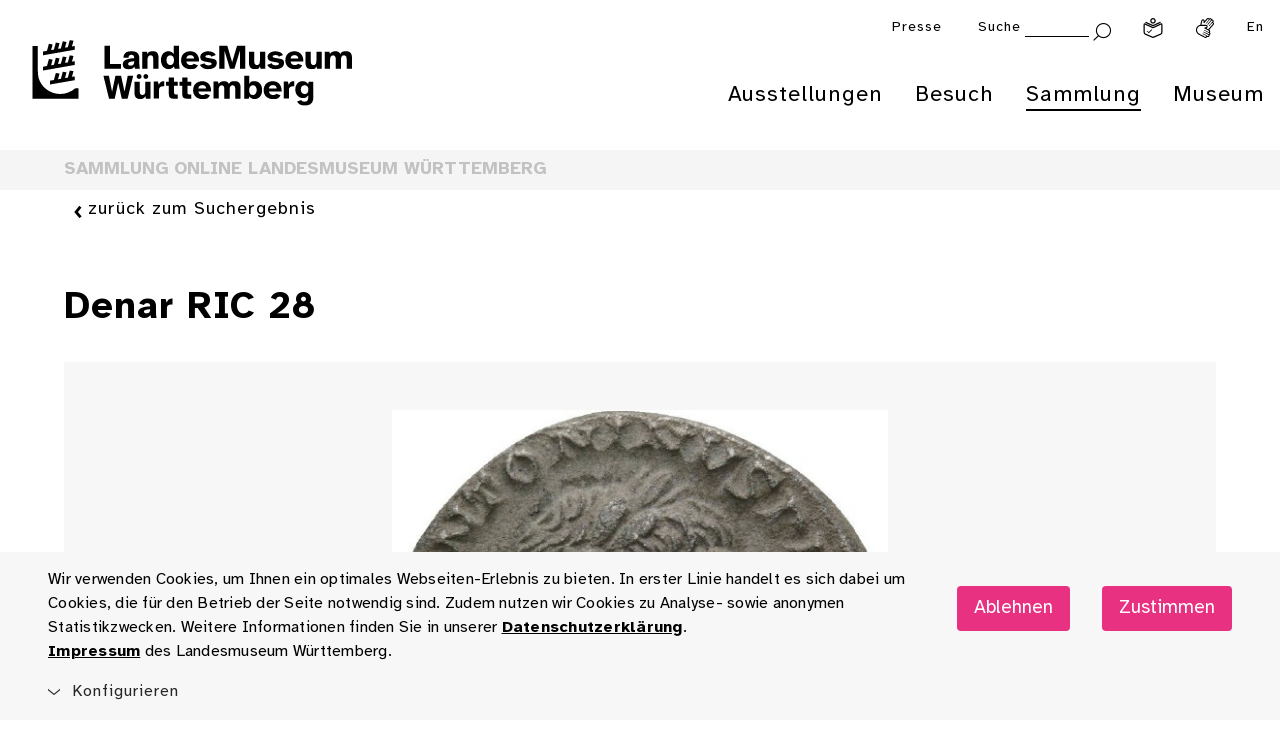

--- FILE ---
content_type: text/html; charset=utf-8
request_url: https://www.landesmuseum-stuttgart.de/sammlung/sammlung-online/dk-details/?dk_object_id=6868
body_size: 10789
content:
<!DOCTYPE html>
<html lang="de">
<head>

<meta charset="utf-8">
<!-- 
	This website is powered by TYPO3 - inspiring people to share!
	TYPO3 is a free open source Content Management Framework initially created by Kasper Skaarhoj and licensed under GNU/GPL.
	TYPO3 is copyright 1998-2025 of Kasper Skaarhoj. Extensions are copyright of their respective owners.
	Information and contribution at https://typo3.org/
-->


<link rel="icon" href="/lmw_relaunch/components/header/assets/favicon_landesmuseum_neu.png" type="image/png">

<meta http-equiv="x-ua-compatible" content="ie=edge">
<meta name="generator" content="TYPO3 CMS">
<meta name="viewport" content="width=device-width, initial-scale=1">
<meta name="description" content="Schlendern Sie digital durch 300.000 Jahre württembergische Kulturgeschichte: Über 10.000 Objekte, Geschichten und Informationen stehen für Sie in unserer Sammlung Online bereit.">
<meta property="og:type" content="website">
<meta property="og:url" content="https://www.landesmuseum-stuttgart.de/sammlung/sammlung-online/dk-details">
<meta property="og:title" content="DK Details">
<meta property="og:description" content="Schlendern Sie digital durch 300.000 Jahre württembergische Kulturgeschichte: Über 10.000 Objekte, Geschichten und Informationen stehen für Sie in unserer Sammlung Online bereit.">
<meta name="twitter:card" content="summary">
<meta name="twitter:site" content="@lmw">
<meta name="twitter:title" content="DK Details">
<meta name="twitter:description" content="Schlendern Sie digital durch 300.000 Jahre württembergische Kulturgeschichte: Über 10.000 Objekte, Geschichten und Informationen stehen für Sie in unserer Sammlung Online bereit.">
<meta property="fb:app_id" content="1116307281872942">


<link rel="stylesheet" href="/typo3temp/assets/css/dfa708fd75bfa3bf7b62d2c65c0849ac.css?1732524369" media="all">
<link rel="stylesheet" href="/lmw_relaunch/lmw_prototype/static/lmw/css/main.css?1764057587" media="all">




<script src="/lmw_relaunch/lmw_prototype/static/lmw/main.js?1764057587" async="async"></script>




<title>Denar RIC 28</title>
<meta property='twitter:title' content='Denar RIC 28'>
<meta property='og:title' content='Denar RIC 28'>
<meta name='description' content='Die Münze war Teil der Neuenstädter Sammlung, die von den Herzögen aus der württembergischen Nebenlinie Neuenstadt zusammengetragen wurde. Im Jahr 1729 erwarb Herzog Eberhard Ludwig reg. 1693–1733 aus der Hauptlinie des Hauses Württemberg die Neuenstädter Sammlung und integrierte sie in die Stuttgarter Kunstkammer. 
Die Münze zeigt:
Kopf nach rechts.
Sol nach links schreitend, hält Peitsche in der linken Hand, rechte Hand erhoben; vor ihm ein Stern.'>
<meta property='twitter:description' content='Die Münze war Teil der Neuenstädter Sammlung, die von den Herzögen aus der württembergischen Nebenlinie Neuenstadt zusammengetragen wurde. Im Jahr 1729 erwarb Herzog Eberhard Ludwig reg. 1693–1733 aus der Hauptlinie des Hauses Württemberg die Neuenstädter Sammlung und integrierte sie in die Stuttgarter Kunstkammer. 
Die Münze zeigt:
Kopf nach rechts.
Sol nach links schreitend, hält Peitsche in der linken Hand, rechte Hand erhoben; vor ihm ein Stern.'>
<meta property='og:description' content='Die Münze war Teil der Neuenstädter Sammlung, die von den Herzögen aus der württembergischen Nebenlinie Neuenstadt zusammengetragen wurde. Im Jahr 1729 erwarb Herzog Eberhard Ludwig reg. 1693–1733 aus der Hauptlinie des Hauses Württemberg die Neuenstädter Sammlung und integrierte sie in die Stuttgarter Kunstkammer. 
Die Münze zeigt:
Kopf nach rechts.
Sol nach links schreitend, hält Peitsche in der linken Hand, rechte Hand erhoben; vor ihm ein Stern.'>
<meta property='twitter:image' content='https://bildarchiv.landesmuseum-stuttgart.de/P/Bildarchiv/176139/176139.jpg'>
<meta property='og:image' content='https://bildarchiv.landesmuseum-stuttgart.de/P/Bildarchiv/176139/176139.jpg'>


<link rel="canonical" href="https://www.landesmuseum-stuttgart.de/sammlung/sammlung-online/dk-details"/>

</head>
<body id="root" style="opacity:0;" data-events="resize" data-resize class="lmw-theme" >
<!-- pid:172-->


        <!--TYPO3SEARCH_end-->
        
            
        <!--Auf allen Seiten einfügen-->
        <div class="cookie-disclaimer-wrap" id="cookie-disclaimer">
            <div class="cookie-disclaimer grid-container">
              <div class="grid-x grid-padding-x align-right align-middle">
                 <div class="small-12 medium-9 large-auto cell small-spacing-xs medium-spacing-none">
                    <p class="hint-text">
                        
                    Wir verwenden Cookies, um Ihnen ein optimales Webseiten-Erlebnis zu bieten. In erster Linie handelt
                    es sich dabei um Cookies, die für den Betrieb der Seite notwendig sind. Zudem nutzen wir Cookies zu
                    Analyse- sowie anonymen Statistikzwecken. Weitere Informationen finden Sie in unserer
                
                        <a title="Datenschutzerklärung" href="/datenschutz">
                            Datenschutzerklärung
                        </a>.<br>
                        <a title="Impressum" href="/impressum">
                            Impressum
                        </a>
                        des Landesmuseum Württemberg.
                    </p>
                 </div>
                 <div class="small-12 medium-3 large-shrink cookie-button-must cell">
                     <button class="button primary small-spacing-s">
                         Ablehnen
                     </button>
                 </div>
                 <div class="small-12 medium-3 large-shrink cookie-button-all cell">
                     <button class="button primary small-spacing-s">
                         Zustimmen
                     </button>
                 </div>
                 <div class="small-12 cell">
                    <div class="cookie-selector">
                       <div class="accordion" data-accordion data-allow-all-closed="true" data-multi-expand="true">
                          <div class='accordion-item' data-accordion-item>
                             <a href='#' class='accordion-title outer-accordion-title'>
                                 <span class="closed-text">Konfigurieren</span>
                                 <span class="open-text">Konfigurieren</span>
                             </a>
                             <div class='accordion-content' data-tab-content>
                                <div class="accordion" data-accordion data-allow-all-closed="true" data-multi-expand="false">
                                   <div class='accordion-item' data-accordion-item>
                                      <a href='#' class='accordion-title'>Notwendige Cookies</a>
                                      <div class="switch">
                                        <input class="switch-input" disabled checked="checked" id="mustHaveCookies" type="checkbox" name="mustHaveCookies" value="1">
                                        <label class="switch-paddle" for="mustHaveCookies">
                                          <span class="show-for-sr">Notwendige Cookies</span>
                                        </label>
                                      </div>
                                      <div class='accordion-content' data-tab-content>
                                         <div class="rte">
                                            <p>
                                                
                    Diese Cookies sind zur Funktion der Webseite erforderlich und können von Ihnen nicht deaktiviert werden.
                    In der Regel werden diese Cookies nur als Reaktion auf von Ihnen getätigte Aktionen gesetzt, z.B. beim
                    Ausfüllen von Formularen. So lassen sich die verschiedenen Anfragen Ihres Browsers einer gemeinsamen Sitzung
                    zuordnen. Dadurch wird ihr Rechner wiedererkannt, wenn Sie auf die Webseite zurückkehren. Sie können Ihren
                    Browser so einstellen, dass dieser Cookies blockiert. Es stehen dann jedoch nicht mehr alle Funktionalitäten
                    dieser Seite zur Verfügung.
                
                                            </p>
                                         </div>
                                      </div>
                                   </div>
                                   <div class='accordion-item' data-accordion-item>
                                      <a href='#' class='accordion-title'>Tracking Cookies</a>
                                      <div class="switch">
                                        <input class="switch-input" id="trackingCookies" type="checkbox" name="trackingCookies" value="2">
                                        <label class="switch-paddle" for="trackingCookies">
                                          <span class="show-for-sr">Tracking Cookies</span>
                                        </label>
                                      </div>
                                      <div class='accordion-content' data-tab-content>
                                         <div class="rte">
                                            <p>
                                                
                    Auf dieser Webseite werden mit Technologien von Matomo / Matomo Tag Manager Daten zu Marketingzwecken
                    gesammelt und anonym gespeichert. Diese Cookies ermöglichen es uns, z.B. Seitenaufrufe und Klicks zu
                    zählen, damit wir die Leistung unserer Webseite messen und verbessern können.
                
                                            </p>
                                         </div>
                                      </div>
                                   </div>
                                   <div class='accordion-item' data-accordion-item>
                                      <a href='#' class='accordion-title'>Cookies von Drittanbietern</a>
                                      <div class="switch">
                                        <input class="switch-input" id="thirdPartyCookies" type="checkbox" name="thirdPartyCookies" value="4">
                                        <label class="switch-paddle" for="thirdPartyCookies">
                                          <span class="show-for-sr">Cookies von Drittanbietern</span>
                                        </label>
                                      </div>
                                      <div class='accordion-content' data-tab-content>
                                         <div class="rte">
                                            <p>
                                                
                    Auf unserer Website sehen Sie eingebettete Videos, die auf unserem Youtube-Kanal hochgeladen wurden.
                    Bei Wiedergabe dieser Videos wird ein Cookie gesetzt, mit dem Youtube ein Profil Ihrer Interessen erstellt.
                
                                            </p>
                                         </div>
                                      </div>
                                   </div>
                                </div>
                                <div class="cookie-button-selection">
                                    <button class="button secondary hollow small-spacing-none">
                                        Gewählten Cookies zustimmen
                                    </button>
                                </div>
                             </div>
                          </div>
                       </div>
                    </div>
                 </div>
              </div>
            </div>
        </div>
    
        
        <div class="off-canvas-wrapper">
            
            <div class="off-canvas position-right" id="offCanvas" data-off-canvas data-trap-focus="true">
                <div class="grid-x grid-padding-x">
                    <div class="cell small-12 withbutton">
                        <button class="close-button" aria-label="Menü schließen" type="button" data-close>
                           <i class="icon icon-schliessen "></i>
                        </button>
                        <ul class="vertical menu drilldown" data-drilldown data-auto-height="true" data-animate-height="true" data-back-button="<li class='js-drilldown-back'><a title='Eine Ebene zurück' tabindex='0'>Zurück</a></li>">
                            
                                <li>
                                    <a title="Ausstellungen" href="https://www.landesmuseum-stuttgart.de/ausstellungen/untermenuebereich-1">Ausstellungen</a>
                                    
                                        <ul class="menu vertical nested">
                                            <li>
                                                
                                                    <a title="Legendäre MeisterWerke" href="https://www.landesmuseum-stuttgart.de/ausstellungen/legendaere-meisterwerke">
                                                        Legendäre MeisterWerke
                                                    </a>
                                                
                                                    <a title="Antike | Kelten | Kunstkammer" href="https://www.landesmuseum-stuttgart.de/ausstellungen/antike-kelten-kunstkammer">
                                                        Antike | Kelten | Kunstkammer
                                                    </a>
                                                
                                                    <a title="Uhren | wiss. Instrumente" href="https://www.landesmuseum-stuttgart.de/ausstellungen/uhren-wiss-instrumente">
                                                        Uhren | wiss. Instrumente
                                                    </a>
                                                
                                                    <a title="Glas aus 4 Jahrtausenden" href="https://www.landesmuseum-stuttgart.de/ausstellungen/glas">
                                                        Glas aus 4 Jahrtausenden
                                                    </a>
                                                
                                                    <a title="Musikinstrumente" href="https://www.landesmuseum-stuttgart.de/ausstellungen/musikinstrumente">
                                                        Musikinstrumente
                                                    </a>
                                                
                                                
                                                    <a title="Die Sammlung Hohenzollern" href="https://www.landesmuseum-stuttgart.de/ausstellungen/sammlung-hohenzollern">
                                                        Die Sammlung Hohenzollern
                                                    </a>
                                                
                                                    <a title="ZeitReise Keltenland" href="https://www.landesmuseum-stuttgart.de/ausstellungen/zeitreise-keltenland">
                                                        ZeitReise Keltenland
                                                    </a>
                                                
                                                    <a title="Rückblick" href="https://www.landesmuseum-stuttgart.de/ausstellungen/rueckblick">
                                                        Rückblick
                                                    </a>
                                                
                                                    <a title="Weltkulturerbe" href="https://www.landesmuseum-stuttgart.de/ausstellungen/weltkulturerbe">
                                                        Weltkulturerbe
                                                    </a>
                                                
                                            </li>
                                        </ul>
                                    
                                </li>
                            
                                <li>
                                    <a title="Besuch" href="https://www.landesmuseum-stuttgart.de/besuch/besuchsinformationen">Besuch</a>
                                    
                                        <ul class="menu vertical nested">
                                            <li>
                                                
                                                    <a title="Öffnungszeiten &amp; Preise" href="https://www.landesmuseum-stuttgart.de/besuch/besuchsinformationen">
                                                        Öffnungszeiten &amp; Preise
                                                    </a>
                                                
                                                    <a title="Tickets" href="https://www.landesmuseum-stuttgart.de/tickets">
                                                        Tickets
                                                    </a>
                                                
                                                    <a title="Veranstaltungskalender" href="https://www.landesmuseum-stuttgart.de/besuch/veranstaltungen">
                                                        Veranstaltungskalender
                                                    </a>
                                                
                                                    <a title="Führungen" href="https://www.landesmuseum-stuttgart.de/besuch/fuehrungen">
                                                        Führungen
                                                    </a>
                                                
                                                    <a title="Dürnitz | Café, Lounge &amp; Shop" href="https://www.landesmuseum-stuttgart.de/besuch/duernitz-kulturlounge">
                                                        Dürnitz | Café, Lounge &amp; Shop
                                                    </a>
                                                
                                                
                                                    <a title="Barrierefrei" href="https://www.landesmuseum-stuttgart.de/besuch/barrierefrei">
                                                        Barrierefrei
                                                    </a>
                                                
                                                    <a title="App" href="https://www.landesmuseum-stuttgart.de/app">
                                                        App
                                                    </a>
                                                
                                                    <a title="Digitaler Besuch" href="https://www.landesmuseum-stuttgart.de/besuch/digitaler-besuch">
                                                        Digitaler Besuch
                                                    </a>
                                                
                                                    <a title="Kita &amp; Schule" href="https://www.landesmuseum-stuttgart.de/besuch/kita-schule">
                                                        Kita &amp; Schule
                                                    </a>
                                                
                                            </li>
                                        </ul>
                                    
                                </li>
                            
                                <li>
                                    <a title="Sammlung" href="https://www.landesmuseum-stuttgart.de/sammlung/archaeologie">Sammlung</a>
                                    
                                        <ul class="menu vertical nested">
                                            <li>
                                                
                                                    <a title="Sammlung Online" href="https://www.landesmuseum-stuttgart.de/sammlung/sammlung-online">
                                                        Sammlung Online
                                                    </a>
                                                
                                                    <a title="Archäologie" href="https://www.landesmuseum-stuttgart.de/sammlung/archaeologie">
                                                        Archäologie
                                                    </a>
                                                
                                                    <a title="Kunst- und Kulturgeschichte" href="https://www.landesmuseum-stuttgart.de/sammlung/kunst-und-kulturgeschichte">
                                                        Kunst- und Kulturgeschichte
                                                    </a>
                                                
                                                    <a title="Populär- und Alltagskultur" href="https://www.landesmuseum-stuttgart.de/sammlung/populaer-und-alltagskultur">
                                                        Populär- und Alltagskultur
                                                    </a>
                                                
                                                    <a title="Restaurierung" href="https://www.landesmuseum-stuttgart.de/sammlung/restaurierung">
                                                        Restaurierung
                                                    </a>
                                                
                                                
                                                    <a title="Forschungsprojekte" href="https://www.landesmuseum-stuttgart.de/sammlung/forschungsprojekte">
                                                        Forschungsprojekte
                                                    </a>
                                                
                                                    <a title="Provenienzforschung" href="https://www.landesmuseum-stuttgart.de/sammlung/provenienzforschung">
                                                        Provenienzforschung
                                                    </a>
                                                
                                                    <a title="Leihverkehr" href="https://www.landesmuseum-stuttgart.de/sammlung/leihverkehr">
                                                        Leihverkehr
                                                    </a>
                                                
                                                    <a title="Bilderservice &amp; Bibliothek" href="https://www.landesmuseum-stuttgart.de/sammlung/bilderservice-bibliothek">
                                                        Bilderservice &amp; Bibliothek
                                                    </a>
                                                
                                            </li>
                                        </ul>
                                    
                                </li>
                            
                                <li>
                                    <a title="Museum" href="https://www.landesmuseum-stuttgart.de/museum/ueber-das-museum">Museum</a>
                                    
                                        <ul class="menu vertical nested">
                                            <li>
                                                
                                                    <a title="Über das Museum" href="https://www.landesmuseum-stuttgart.de/museum/ueber-das-museum">
                                                        Über das Museum
                                                    </a>
                                                
                                                    <a title="Altes Schloss" href="https://www.landesmuseum-stuttgart.de/museum/altes-schloss">
                                                        Altes Schloss
                                                    </a>
                                                
                                                    <a title="Raumvermietung" href="https://www.landesmuseum-stuttgart.de/museum/raumvermietung">
                                                        Raumvermietung
                                                    </a>
                                                
                                                    <a title="Team" href="https://www.landesmuseum-stuttgart.de/museum/team">
                                                        Team
                                                    </a>
                                                
                                                    <a title="Stellenangebote" href="https://www.landesmuseum-stuttgart.de/museum/stellenangebote">
                                                        Stellenangebote
                                                    </a>
                                                
                                                
                                                    <a title="Spenden &amp; Fördern" href="https://www.landesmuseum-stuttgart.de/museum/spenden-foerdern">
                                                        Spenden &amp; Fördern
                                                    </a>
                                                
                                                    <a title="Fördergesellschaft" href="https://www.landesmuseum-stuttgart.de/museum/foerdergesellschaft">
                                                        Fördergesellschaft
                                                    </a>
                                                
                                                    <a title="Kindermuseum Junges Schloss" href="https://www.landesmuseum-stuttgart.de/museum/kindermuseum-junges-schloss">
                                                        Kindermuseum Junges Schloss
                                                    </a>
                                                
                                                    <a title="Museum der Alltagskultur" href="https://www.museum-der-alltagskultur.de/">
                                                        Museum der Alltagskultur
                                                    </a>
                                                
                                                    <a title="Zweigmuseen" href="https://www.landesmuseum-stuttgart.de/museum/zweigmuseen">
                                                        Zweigmuseen
                                                    </a>
                                                
                                                    <a title="Landesstelle für Museen Baden-Württemberg" href="https://www.landesstelle.de/" rel="noreferrer">
                                                        Landesstelle für Museen Baden-Württemberg
                                                    </a>
                                                
                                                    <a title="Landesstelle für Alltagskultur" href="https://www.landesmuseum-stuttgart.de/museum/landesstelle-fuer-alltagskultur">
                                                        Landesstelle für Alltagskultur
                                                    </a>
                                                
                                                    <a title="Zentrum für Kulturelle Teilhabe Baden-Württemberg" href="https://kulturelle-teilhabe-bw.de/" rel="noreferrer">
                                                        Zentrum für Kulturelle Teilhabe Baden-Württemberg
                                                    </a>
                                                
                                            </li>
                                        </ul>
                                    
                                </li>
                            
                        </ul>
                        
    

    
    

    <ul class="vertical menu drilldown"><li><a title="Presse" href="https://www.landesmuseum-stuttgart.de/presse-1">Presse</a></li></ul>


                    </div>
                    <div class="teaser-column cell">
                        
                        <div class="header-teaser grid-container grid-container-padded" data-teaser-url="https://www.landesmuseum-stuttgart.de/offcanvas-teaser">
                        </div>
                    </div>
                </div>
            </div>
    
            <div class="off-canvas-content" data-off-canvas-content>
                
        
        
                
                
                
            

        <div id="top"></div><!-- anchor for scroll-top, root just does not sound right -->
        <header class="main-head">
           <div class="app-banner hide-for-medium" style="display:none;">
              <div class="grid-x align-middle">
                 <div class="shrink cell"><a href="#" class="remove"><i class="icon icon-schliessen"></i></a></div>
                 <div class="shrink cell"><img src="/components/app-banner/assets/app-banner.png" alt="Landesmuseum Württemberg" /></div>
                 <div class="text-wrap shrink cell">
                    <div class="headline h4">LMW App</div>
                    <p>Ihr digitaler Museumsbegleiter</p>
                 </div>
                 <div class="button-wrap shrink cell"><a class="button primary small-spacing-none" target="_blank" href="https://lmw.fluxguide.com/fluxguide/appstore">anzeigen</a></div>
              </div>
           </div>
            
            <div class="header-wrap section">
                <div class="grid-container-fluid">
                    <div class="grid-x grid-padding-x align-justify align-top">
                        <div class="logo-wrap cell small-3 medium-4 menu-entry">
                            <div class="logo grid-x">
                                    
                                        <a aria-label="Startseite des Landesmuseums Baden-Württemberg" class="lmw-noborder" href="https://www.landesmuseum-stuttgart.de/">
                                            <img class="logo-trademark cell align-self-top" alt="Landesmuseum Württemberg" src="/components/header/assets/lmw-bildmarke.png" width="443" height="571" />
                                            <img class="logo-claim cell align-self-top" alt="Landesmuseum Württemberg" src="/components/header/assets/lmw-logo-claim.svg" width="1115" height="231" />
                                        </a>
                                    
                                    
                                    
                                </div>
                            
                        </div>
                        
                
                        <div class="dropdown-menu-docking-point cell small-9 medium-8">
                            <div class="grid-x grid-padding-x align-right">
                                
                                     <!--Top-Navigation for lmw & maw-->
                                     <nav class="top-navigation cell small-12" aria-label="Top Navigation">
                                        <div class="grid-x grid-padding-x align-right">
                                            <div class="offcanvas-trigger-wrap cell shrink hide-for-medium">
                                                <button type="button" aria-label="Menü öffnen" data-toggle="offCanvas">
        <i class='icon icon-burger'></i>
    </button>
                                            </div>
                                            
    

    
    

    <div class="cell shrink hide-for-small show-for-medium"><a title="Presse" href="https://www.landesmuseum-stuttgart.de/presse-1">Presse</a></div>


                                            <div class="cell shrink search-wrap">
                                                <div class="hide-for-small show-for-large">
                                                    
                                                    
                                                    
        
            

        
        <form method="post" id="tx_indexedsearchbox" action="
            /suche?tx_indexedsearch_pi2%5Baction%5D=search&amp;tx_indexedsearch_pi2%5Bcontroller%5D=Search&amp;cHash=127e9b85d1f0e86d701a10c804ef2d6c
        ">

            <div class="tx-indexedsearch-hidden-fields">
                <input type="hidden" name="tx_indexedsearch_pi2[search][_sections]" value="0">
                <input id="tx_indexedsearchbox_freeIndexUid" type="hidden" name="tx_indexedsearch_pi2[search][_freeIndexUid]" value="_">
                <input id="tx_indexedsearchbox_pointer" type="hidden" name="tx_indexedsearch_pi2[search][pointer]" value="0">
                <input type="hidden" name="tx_indexedsearch_pi2[search][ext]" value="">
                <input type="hidden" name="tx_indexedsearch_pi2[search][searchType]" value="1">
                <input type="hidden" name="tx_indexedsearch_pi2[search][defaultOperand]" value="0">
                <input type="hidden" name="tx_indexedsearch_pi2[search][mediaType]" value="0">
                <input type="hidden" name="tx_indexedsearch_pi2[search][sortOrder]" value="rank_first">
                <input type="hidden" name="tx_indexedsearch_pi2[search][group]" value="0">
                <input type="hidden" name="tx_indexedsearch_pi2[search][languageUid]" value="0">
                <input type="hidden" name="tx_indexedsearch_pi2[search][desc]" value="0">
                <input type="hidden" name="tx_indexedsearch_pi2[search][numberOfResults]" value="10,25,50,100">
                <input type="hidden" name="tx_indexedsearch_pi2[search][extendedSearch]" value="">
            </div>

            <label for="suchbegriff">Suche</label>
            <input class="searchinput" id="suchbegriff" type="text" name="tx_indexedsearch_pi2[search][sword]">
            <button type="submit" value="Submit" aria-label="Suche abschicken">
                
        <i class='icon icon-lupe'></i>
    
            </button>

        </form>

                                                       
        
    
                                                </div>
                                                <a class="show-for-small hide-for-large" title="Suche" href="https://www.landesmuseum-stuttgart.de/suche">
                                                    
        <i class='icon icon-lupe'></i>
    
                                                </a>
                                            </div>
                                            
                                                
                                                    <div class="cell shrink">
                                                        <a aria-label="Leichte Sprache" class="iconlink" href="https://www.landesmuseum-stuttgart.de/leichte-sprache">
                                                            <img src="/components/header/assets/leichte-sprache.svg" alt="">
                                                        </a>
                                                    </div>
                                                
                                                
                                                    <div class="cell shrink">
                                                        <a aria-label="Gebärdensprache" class="iconlink" href="https://www.landesmuseum-stuttgart.de/deutsche-gebaerdensprache">
                                                            <img src="/components/header/assets/gebaerdensprache.svg" alt="">
                                                        </a>
                                                    </div>
                                                
                                            
                                            
                                                
                                                
                                                    <div class="cell shrink lang">
                                                        
                                                        
                                                            
                                                        
                                                        <a aria-label="Englisch " href="https://www.landesmuseum-stuttgart.de/en/visit/visitor-information">En</a>
                                                    </div>
                                                
                                            
                                        </div>
                                    </nav>
                                
                                <nav class="main-navigation cell small-12 show-for-medium" aria-label="Hauptnavigation">
                                    <ul class="dropdown menu grid-x grid-padding-x align-justify" data-dropdown-menu data-click-open="true" data-disable-hover="true">
                                        
                                            <li class="
                                                menu-entry is-dropdown-submenu-parent cell shrink
                                                
                                            ">
                                                <a title="Ausstellungen" href="https://www.landesmuseum-stuttgart.de/ausstellungen/untermenuebereich-1">Ausstellungen</a>
                                                
                                                    <ul class="menu submenu is-dropdown-submenu">
                                                        <li>
                                                            <div class="grid-x grid-padding-x">
                                                                <div class="sub-menu-entries cell small-8">
                                                                    <div class="grid-x grid-margin-x">
                                                                        <div class="menu-column cell small-6">
                                                                            
                                                                                <div class="cell shrink">
                                                                                    <a class="light iconright small-spacing-none" title="Legendäre MeisterWerke" href="https://www.landesmuseum-stuttgart.de/ausstellungen/legendaere-meisterwerke">
                                                                                        Legendäre MeisterWerke
                                                                                    </a>
                                                                                </div>
                                                                            
                                                                                <div class="cell shrink">
                                                                                    <a class="light iconright small-spacing-none" title="Antike | Kelten | Kunstkammer" href="https://www.landesmuseum-stuttgart.de/ausstellungen/antike-kelten-kunstkammer">
                                                                                        Antike | Kelten | Kunstkammer
                                                                                    </a>
                                                                                </div>
                                                                            
                                                                                <div class="cell shrink">
                                                                                    <a class="light iconright small-spacing-none" title="Uhren | wiss. Instrumente" href="https://www.landesmuseum-stuttgart.de/ausstellungen/uhren-wiss-instrumente">
                                                                                        Uhren | wiss. Instrumente
                                                                                    </a>
                                                                                </div>
                                                                            
                                                                                <div class="cell shrink">
                                                                                    <a class="light iconright small-spacing-none" title="Glas aus 4 Jahrtausenden" href="https://www.landesmuseum-stuttgart.de/ausstellungen/glas">
                                                                                        Glas aus 4 Jahrtausenden
                                                                                    </a>
                                                                                </div>
                                                                            
                                                                                <div class="cell shrink">
                                                                                    <a class="light iconright small-spacing-none" title="Musikinstrumente" href="https://www.landesmuseum-stuttgart.de/ausstellungen/musikinstrumente">
                                                                                        Musikinstrumente
                                                                                    </a>
                                                                                </div>
                                                                            
                                                                        </div>
                                                                        <div class="menu-column cell small-6">
                                                                            
                                                                                <div class="cell shrink">
                                                                                    <a class="light iconright small-spacing-none" title="Die Sammlung Hohenzollern" href="https://www.landesmuseum-stuttgart.de/ausstellungen/sammlung-hohenzollern">
                                                                                        Die Sammlung Hohenzollern
                                                                                    </a>
                                                                                </div>
                                                                            
                                                                                <div class="cell shrink">
                                                                                    <a class="light iconright small-spacing-none" title="ZeitReise Keltenland" href="https://www.landesmuseum-stuttgart.de/ausstellungen/zeitreise-keltenland">
                                                                                        ZeitReise Keltenland
                                                                                    </a>
                                                                                </div>
                                                                            
                                                                                <div class="cell shrink">
                                                                                    <a class="light iconright small-spacing-none" title="Rückblick" href="https://www.landesmuseum-stuttgart.de/ausstellungen/rueckblick">
                                                                                        Rückblick
                                                                                    </a>
                                                                                </div>
                                                                            
                                                                                <div class="cell shrink">
                                                                                    <a class="light iconright small-spacing-none" title="Weltkulturerbe" href="https://www.landesmuseum-stuttgart.de/ausstellungen/weltkulturerbe">
                                                                                        Weltkulturerbe
                                                                                    </a>
                                                                                </div>
                                                                            
                                                                        </div>
                                                                    </div>
                                                                </div>
                                                                <div class="teaser-column cell small-4">
                                                                    <div class="header-teaser grid-container grid-container-padded"
                                                                         data-teaser-url="https://www.landesmuseum-stuttgart.de/ausstellungen/untermenuebereich-teaser"
                                                                    >
                                                                    </div>
                                                                </div>
                                                            </div>
                                                        </li>
                                                    </ul>
                                                
                                            </li>
                                        
                                            <li class="
                                                menu-entry is-dropdown-submenu-parent cell shrink
                                                
                                            ">
                                                <a title="Besuch" href="https://www.landesmuseum-stuttgart.de/besuch/besuchsinformationen">Besuch</a>
                                                
                                                    <ul class="menu submenu is-dropdown-submenu">
                                                        <li>
                                                            <div class="grid-x grid-padding-x">
                                                                <div class="sub-menu-entries cell small-8">
                                                                    <div class="grid-x grid-margin-x">
                                                                        <div class="menu-column cell small-6">
                                                                            
                                                                                <div class="cell shrink">
                                                                                    <a class="light iconright small-spacing-none" title="Öffnungszeiten &amp; Preise" target="_top" href="https://www.landesmuseum-stuttgart.de/besuch/besuchsinformationen">
                                                                                        Öffnungszeiten &amp; Preise
                                                                                    </a>
                                                                                </div>
                                                                            
                                                                                <div class="cell shrink">
                                                                                    <a class="light iconright small-spacing-none" title="Tickets" href="https://www.landesmuseum-stuttgart.de/tickets">
                                                                                        Tickets
                                                                                    </a>
                                                                                </div>
                                                                            
                                                                                <div class="cell shrink">
                                                                                    <a class="light iconright small-spacing-none" title="Veranstaltungskalender" href="https://www.landesmuseum-stuttgart.de/besuch/veranstaltungen">
                                                                                        Veranstaltungskalender
                                                                                    </a>
                                                                                </div>
                                                                            
                                                                                <div class="cell shrink">
                                                                                    <a class="light iconright small-spacing-none" title="Führungen" href="https://www.landesmuseum-stuttgart.de/besuch/fuehrungen">
                                                                                        Führungen
                                                                                    </a>
                                                                                </div>
                                                                            
                                                                                <div class="cell shrink">
                                                                                    <a class="light iconright small-spacing-none" title="Dürnitz | Café, Lounge &amp; Shop" href="https://www.landesmuseum-stuttgart.de/besuch/duernitz-kulturlounge">
                                                                                        Dürnitz | Café, Lounge &amp; Shop
                                                                                    </a>
                                                                                </div>
                                                                            
                                                                        </div>
                                                                        <div class="menu-column cell small-6">
                                                                            
                                                                                <div class="cell shrink">
                                                                                    <a class="light iconright small-spacing-none" title="Barrierefrei" href="https://www.landesmuseum-stuttgart.de/besuch/barrierefrei">
                                                                                        Barrierefrei
                                                                                    </a>
                                                                                </div>
                                                                            
                                                                                <div class="cell shrink">
                                                                                    <a class="light iconright small-spacing-none" title="App" href="https://www.landesmuseum-stuttgart.de/app">
                                                                                        App
                                                                                    </a>
                                                                                </div>
                                                                            
                                                                                <div class="cell shrink">
                                                                                    <a class="light iconright small-spacing-none" title="Digitaler Besuch" href="https://www.landesmuseum-stuttgart.de/besuch/digitaler-besuch">
                                                                                        Digitaler Besuch
                                                                                    </a>
                                                                                </div>
                                                                            
                                                                                <div class="cell shrink">
                                                                                    <a class="light iconright small-spacing-none" title="Kita &amp; Schule" href="https://www.landesmuseum-stuttgart.de/besuch/kita-schule">
                                                                                        Kita &amp; Schule
                                                                                    </a>
                                                                                </div>
                                                                            
                                                                        </div>
                                                                    </div>
                                                                </div>
                                                                <div class="teaser-column cell small-4">
                                                                    <div class="header-teaser grid-container grid-container-padded"
                                                                         data-teaser-url="https://www.landesmuseum-stuttgart.de/besuch/untermenuebereich-teaser"
                                                                    >
                                                                    </div>
                                                                </div>
                                                            </div>
                                                        </li>
                                                    </ul>
                                                
                                            </li>
                                        
                                            <li class="
                                                menu-entry is-dropdown-submenu-parent cell shrink
                                                current
                                            ">
                                                <a title="Sammlung" href="https://www.landesmuseum-stuttgart.de/sammlung/archaeologie">Sammlung</a>
                                                
                                                    <ul class="menu submenu is-dropdown-submenu">
                                                        <li>
                                                            <div class="grid-x grid-padding-x">
                                                                <div class="sub-menu-entries cell small-8">
                                                                    <div class="grid-x grid-margin-x">
                                                                        <div class="menu-column cell small-6">
                                                                            
                                                                                <div class="cell shrink">
                                                                                    <a class="light iconright small-spacing-none" title="Sammlung Online" href="https://www.landesmuseum-stuttgart.de/sammlung/sammlung-online">
                                                                                        Sammlung Online
                                                                                    </a>
                                                                                </div>
                                                                            
                                                                                <div class="cell shrink">
                                                                                    <a class="light iconright small-spacing-none" title="Archäologie" href="https://www.landesmuseum-stuttgart.de/sammlung/archaeologie">
                                                                                        Archäologie
                                                                                    </a>
                                                                                </div>
                                                                            
                                                                                <div class="cell shrink">
                                                                                    <a class="light iconright small-spacing-none" title="Kunst- und Kulturgeschichte" href="https://www.landesmuseum-stuttgart.de/sammlung/kunst-und-kulturgeschichte">
                                                                                        Kunst- und Kulturgeschichte
                                                                                    </a>
                                                                                </div>
                                                                            
                                                                                <div class="cell shrink">
                                                                                    <a class="light iconright small-spacing-none" title="Populär- und Alltagskultur" href="https://www.landesmuseum-stuttgart.de/sammlung/populaer-und-alltagskultur">
                                                                                        Populär- und Alltagskultur
                                                                                    </a>
                                                                                </div>
                                                                            
                                                                                <div class="cell shrink">
                                                                                    <a class="light iconright small-spacing-none" title="Restaurierung" href="https://www.landesmuseum-stuttgart.de/sammlung/restaurierung">
                                                                                        Restaurierung
                                                                                    </a>
                                                                                </div>
                                                                            
                                                                        </div>
                                                                        <div class="menu-column cell small-6">
                                                                            
                                                                                <div class="cell shrink">
                                                                                    <a class="light iconright small-spacing-none" title="Forschungsprojekte" href="https://www.landesmuseum-stuttgart.de/sammlung/forschungsprojekte">
                                                                                        Forschungsprojekte
                                                                                    </a>
                                                                                </div>
                                                                            
                                                                                <div class="cell shrink">
                                                                                    <a class="light iconright small-spacing-none" title="Provenienzforschung" href="https://www.landesmuseum-stuttgart.de/sammlung/provenienzforschung">
                                                                                        Provenienzforschung
                                                                                    </a>
                                                                                </div>
                                                                            
                                                                                <div class="cell shrink">
                                                                                    <a class="light iconright small-spacing-none" title="Leihverkehr" href="https://www.landesmuseum-stuttgart.de/sammlung/leihverkehr">
                                                                                        Leihverkehr
                                                                                    </a>
                                                                                </div>
                                                                            
                                                                                <div class="cell shrink">
                                                                                    <a class="light iconright small-spacing-none" title="Bilderservice &amp; Bibliothek" href="https://www.landesmuseum-stuttgart.de/sammlung/bilderservice-bibliothek">
                                                                                        Bilderservice &amp; Bibliothek
                                                                                    </a>
                                                                                </div>
                                                                            
                                                                        </div>
                                                                    </div>
                                                                </div>
                                                                <div class="teaser-column cell small-4">
                                                                    <div class="header-teaser grid-container grid-container-padded"
                                                                         data-teaser-url="https://www.landesmuseum-stuttgart.de/sammlung/untermenuebereich-teaser"
                                                                    >
                                                                    </div>
                                                                </div>
                                                            </div>
                                                        </li>
                                                    </ul>
                                                
                                            </li>
                                        
                                            <li class="
                                                menu-entry is-dropdown-submenu-parent cell shrink
                                                
                                            ">
                                                <a title="Museum" href="https://www.landesmuseum-stuttgart.de/museum/ueber-das-museum">Museum</a>
                                                
                                                    <ul class="menu submenu is-dropdown-submenu">
                                                        <li>
                                                            <div class="grid-x grid-padding-x">
                                                                <div class="sub-menu-entries cell small-8">
                                                                    <div class="grid-x grid-margin-x">
                                                                        <div class="menu-column cell small-6">
                                                                            
                                                                                <div class="cell shrink">
                                                                                    <a class="light iconright small-spacing-none" title="Über das Museum" href="https://www.landesmuseum-stuttgart.de/museum/ueber-das-museum">
                                                                                        Über das Museum
                                                                                    </a>
                                                                                </div>
                                                                            
                                                                                <div class="cell shrink">
                                                                                    <a class="light iconright small-spacing-none" title="Altes Schloss" href="https://www.landesmuseum-stuttgart.de/museum/altes-schloss">
                                                                                        Altes Schloss
                                                                                    </a>
                                                                                </div>
                                                                            
                                                                                <div class="cell shrink">
                                                                                    <a class="light iconright small-spacing-none" title="Raumvermietung" href="https://www.landesmuseum-stuttgart.de/museum/raumvermietung">
                                                                                        Raumvermietung
                                                                                    </a>
                                                                                </div>
                                                                            
                                                                                <div class="cell shrink">
                                                                                    <a class="light iconright small-spacing-none" title="Team" href="https://www.landesmuseum-stuttgart.de/museum/team">
                                                                                        Team
                                                                                    </a>
                                                                                </div>
                                                                            
                                                                                <div class="cell shrink">
                                                                                    <a class="light iconright small-spacing-none" title="Stellenangebote" href="https://www.landesmuseum-stuttgart.de/museum/stellenangebote">
                                                                                        Stellenangebote
                                                                                    </a>
                                                                                </div>
                                                                            
                                                                        </div>
                                                                        <div class="menu-column cell small-6">
                                                                            
                                                                                <div class="cell shrink">
                                                                                    <a class="light iconright small-spacing-none" title="Spenden &amp; Fördern" href="https://www.landesmuseum-stuttgart.de/museum/spenden-foerdern">
                                                                                        Spenden &amp; Fördern
                                                                                    </a>
                                                                                </div>
                                                                            
                                                                                <div class="cell shrink">
                                                                                    <a class="light iconright small-spacing-none" title="Fördergesellschaft" href="https://www.landesmuseum-stuttgart.de/museum/foerdergesellschaft">
                                                                                        Fördergesellschaft
                                                                                    </a>
                                                                                </div>
                                                                            
                                                                                <div class="cell shrink">
                                                                                    <a class="light iconright small-spacing-none" title="Kindermuseum Junges Schloss" href="https://www.landesmuseum-stuttgart.de/museum/kindermuseum-junges-schloss">
                                                                                        Kindermuseum Junges Schloss
                                                                                    </a>
                                                                                </div>
                                                                            
                                                                                <div class="cell shrink">
                                                                                    <a class="light iconright small-spacing-none" title="Museum der Alltagskultur" target="_blank" href="https://www.museum-der-alltagskultur.de/">
                                                                                        Museum der Alltagskultur
                                                                                    </a>
                                                                                </div>
                                                                            
                                                                                <div class="cell shrink">
                                                                                    <a class="light iconright small-spacing-none" title="Zweigmuseen" href="https://www.landesmuseum-stuttgart.de/museum/zweigmuseen">
                                                                                        Zweigmuseen
                                                                                    </a>
                                                                                </div>
                                                                            
                                                                                <div class="cell shrink">
                                                                                    <a class="light iconright small-spacing-none" title="Landesstelle für Museen Baden-Württemberg" target="_blank" href="https://www.landesstelle.de/" rel="noreferrer">
                                                                                        Landesstelle für Museen Baden-Württemberg
                                                                                    </a>
                                                                                </div>
                                                                            
                                                                                <div class="cell shrink">
                                                                                    <a class="light iconright small-spacing-none" title="Landesstelle für Alltagskultur" href="https://www.landesmuseum-stuttgart.de/museum/landesstelle-fuer-alltagskultur">
                                                                                        Landesstelle für Alltagskultur
                                                                                    </a>
                                                                                </div>
                                                                            
                                                                                <div class="cell shrink">
                                                                                    <a class="light iconright small-spacing-none" title="Zentrum für Kulturelle Teilhabe Baden-Württemberg" target="_blank" href="https://kulturelle-teilhabe-bw.de/" rel="noreferrer">
                                                                                        Zentrum für Kulturelle Teilhabe Baden-Württemberg
                                                                                    </a>
                                                                                </div>
                                                                            
                                                                        </div>
                                                                    </div>
                                                                </div>
                                                                <div class="teaser-column cell small-4">
                                                                    <div class="header-teaser grid-container grid-container-padded"
                                                                         data-teaser-url="https://www.landesmuseum-stuttgart.de/museum/untermenuebereich-teaser"
                                                                    >
                                                                    </div>
                                                                </div>
                                                            </div>
                                                        </li>
                                                    </ul>
                                                
                                            </li>
                                        
                                    </ul>
                                </nav>
                            </div>
                        </div>
                    </div>
                </div>
            </div>
        </header>
    
                <main>
                    
                    <!--TYPO3SEARCH_begin-->
                    
                        
<!-- c8618 initium-->
    
        

            
                
                    
                    
                    

                    

                    
                    
                    
                    
                        
                                <div class="section md-detail small-spacing-xl"
                                  data-object-id="6868"
                                  data-list-search-url="https://www.landesmuseum-stuttgart.de/sammlung/sammlung-online/dk-liste"
                                  data-text-rights = "Herkunft/Rechte:"
                                  data-text-about = "Über das Objekt"
                                  data-text-inventorynumber = "Inventarnummer"
                                  data-text-material = "Material und Technik"
                                  data-text-dimensions = "Maße"
                                  data-text-inscription = "Beschriftung"
                                  data-text-patron = "Werden Sie Pate"
                                  data-text-patron-link = "#"
                                  data-text-classification = "Einordnung"
                                  data-text-classification-text = "Kurze Erläuterung wie das hier funktioniert."
                                  data-text-tags = "Schlagworte"
                                  data-text-place = "Ort"
                                  data-text-tag-search = "Objekte anzeigen"
                                  data-text-literature = "Literatur"
                                  data-text-collections = "Sammlungen"
                                  data-text-series = "Teil von:"
                                  data-text-series-link = "/sammlung/sammlung-online?%27%27=&amp;cHash=0614f52b9fb389f442f16fd8f0cd890b"
                                  data-text-series-link-text = "Zur Übersicht"
                                  data-text-place-classification = "Ortsbezug"
                                  data-text-place-classification-text = ""
                                  data-text-downloads = "Downloads und Lizenzen"
                                  data-text-images = "Bilder bestellen"
                                  data-text-feedback = "Kontakt und Feedback"
                                  data-text-links="Links"
                                  >
                                  <div class="gray-block small-spacing-xs">
                                     <div class="grid-container grid-container-padded">
                                        <div class="grid-x grid-padding-x align-center">
                                             <div class="cell small-12">
                                                Sammlung online Landesmuseum Württemberg
                                             </div>
                                          </div>
                                     </div>
                                  </div>
                                  <div class="grid-container grid-container-padded">
                                     <div class="grid-x grid-padding-x align-center">
                                          <div class="cell small-12">
                                             <div class="column-control-container grid-padding-x grid-x">
                                                 <div class="backlink cell small-12">
                                                    <a class="coll-link iconleft light small-spacing-l" href="https://www.landesmuseum-stuttgart.de/sammlung/sammlung-online/dk-liste" title="Zurück zum Suchergebnis">
                                                        zurück zum Suchergebnis <i class="icon icon-arrow-left "></i>
                                                    </a>                        
                                                 </div>
                                                 <div class="detail-content cell small-12">
                                                    <!--stuff goes here.-->
                                                 </div>
                                             </div>
                                          </div>
                                       </div>
                                    </div>
                                  <div class="accordion-contents downloads hide" aria-hidden="true">
                                     <div class="rte small-spacing-s">
                                        <p>Das Landesmuseum Württemberg stellt alle in der Online-Sammlung publizierten Objektdaten (Bilder und Metadaten) für eine Nachnutzung und Weiterverwendung frei. Dafür nutzen wir vor allem die Creative-Commons-Lizenz <a href="https://creativecommons.org/licenses/by/4.0/deed.de" target="_blank">CC-BY-SA 4.0</a>. Sie dürfen unter Nennung des Rechteinhabers ohne Nachfrage:</p>
                                        <ul>
                                           <li>teilen (übertragen, verbreiten, kopieren)</li>
                                           <li>nutzen (für alle Zwecke, auch kommerziell, z.B. für die Schule, Forschung, Lehre, Publikationen)</li>
                                           <li>bearbeiten (z.B. verändern, mit anderen Inhalten kombinieren, auch um etwas Neues zu erschaffen).</li>
                                        </ul>
                                     </div>
                                  </div>
                                  <div class="accordion-contents images hide" aria-hidden="true">
                                    <div class="rte small-spacing-s">
                                        <p>Wenn Sie Bilder in größerer Auflösung oder weitere Ansichten bestellen möchten, besuchen Sie bitte die Seite <a href="https://www.landesmuseum-stuttgart.de/sammlung/bilderservice/" target="_blank">Bilderservice</a> auf unserer Website. Hier finden Sie das Bestellformular sowie die Ansprechpartner*innen zu den einzelnen Sammlungen und weitere Informationen.</p>
                                    </div>
                                  </div>
                                  <div class="accordion-contents feedback hide" aria-hidden="true">
                                     <div class="rte small-spacing-s">
                                        <p>Sie haben Fragen, Informationen oder Kommentare zu dem Objekt? Dann wenden Sie sich gerne per <a class="generated-mailto iconleft" title="Schreiben Sie eine E-Mail." href="mailto:digital@landesmuseum-stuttgart.de?subject=Sammlung%20Online%20Marmorskulptur%20der%20%E2%80%9EPsyche%E2%80%9C%202017-11&amp;body=http%3A%2F%2Flmw-relaunch.preview.pointslab.org%2Fcomponents%2Fmuseum_digital%2Fdetail%2Ftemplates%2F"><i class="icon icon-news-mail"></i>Mail</a> an uns.</p>
                                     </div>
                                  </div>
                                </div>
                            
                    
                
            
        
    
<!-- c8618 finis-->


                    
                    <!--TYPO3SEARCH_end-->
                </main>
                
        
                <footer class="new">
                    <div class="grid-container">
                        <nav class="social-navigation grid-x grid-padding-x align-center align-middle" aria-label="Social Media Navigation und Links">
                            
        
        
        
        
            
        
        
            <div class="some-buttons cell large-shrink medium-spacing-l">
        
        
        
                <div class="some-holder grid-x grid-padding-x small-padding-collapse">
                    <div class="cell small-2 medium-shrink">
                        <a href="https://www.instagram.com/lmwstuttgart/" title="LMW auf Instagram" target="_blank"><img src="/lmw_relaunch/components/footer/assets/instagram_light.svg" alt=""></a>
                    </div>
                    <div class="cell small-2 medium-shrink">
                        <a href="http://www.facebook.com/LMWStuttgart" title="LMW auf Facebook" target="_blank"><img src="/lmw_relaunch/components/footer/assets/facebook_light.svg" alt=""></a>
                    </div>
                    <div class="cell small-2 medium-shrink">
                        <a href="http://www.youtube.com/user/LMWStuttgart" title="LMW auf YouTube" target="_blank"><img src="/lmw_relaunch/components/footer/assets/youtube_light.svg" alt=""></a>
                    </div>
                    
                            <div class="cell small-2 medium-shrink primary">
                                <a href="https://blog.landesmuseum-stuttgart.de/" title="LMW Blog" target="_blank"><span>Blog</span></a>
                            </div>
                        
                    
                        <div class="cell small-2 medium-shrink primary">
                           <a href="https://lmw.fluxguide.com/fluxguide/appstore" title="LMW App" target="_blank"><span>App</span></a>
                        </div>
                                        
                </div>
            </div> 
    
                            <div class="cell small-12 ">
                                <hr class="small-spacing-s">
                            </div>
                        </nav>
                        <div class="grid-x grid-padding-x" data-equalizer data-equalize-on="medium">
                            
    

    
    

    <div class="cell small-12 medium-6"><div class="same-height-block" data-equalizer-watch><div class="section-title"><h2 class="headline"><span>Newsletter</span></h2></div><div class="section-info small-spacing-s medium-spacing-m"><p>Immer auf dem Laufenden sein!</p><a class="button primary hollow" title="Jetzt Newsletter abonnieren" href="https://www.landesmuseum-stuttgart.de/museum/newsletter">Jetzt Newsletter abonnieren</a></div></div></div>


                            <div class="cell small-12 medium-6">
                                <div class="same-height-block grid-x grid-padding-x align-middle" data-equalizer-watch>
                                    <div class="section-title cell small-12">
                                      <h2 class="headline">
                                        <span>
                                            Erlebe das LMW auch hier
                                        </span>
                                      </h2>
                                    </div>
                                    
                                    
                                        
                                        
                                        
                                        
                                        
        
        <div class="image-teaser cell small-shrink small-spacing-m">
            <a href="https://www.junges-schloss.de/" target="_blank">
                <img src="/lmw_relaunch/components/footer/assets/junges_schloss_logo_neu.svg" alt="Junges Schloss" title="Startseite des Jungen Schlosses" />
            </a>
        </div>
    
                                        
        <div class="image-teaser cell small-shrink small-spacing-m">
            
                    <a class="lmw-noborder" title="Startseite des Museums der Alltagskultur" target="_blank" href="https://www.museum-der-alltagskultur.de/">
                        <img src="/lmw_relaunch/components/footer/assets/maw-logo-claim.svg" alt="Museum der Alltagskultur" />
                    </a>
                
        </div>
    
                                    
                                    
                                    
                                </div>
                            </div>                        
                             <div class="cell small-12 medium-6">
                                 
                                    
    

    
    

    <nav class="footer-list-nav grid-x grid-padding-x large-spacing-m" aria-label="Ausgewählte Seiten"><ul class="cell small-12"><li><a class="light iconright small-spacing-none" title="Sammlung Online" href="https://www.landesmuseum-stuttgart.de/sammlung/sammlung-online">Sammlung Online <i class="icon icon-arrow-right"></i></a></li><li><a class="light iconright small-spacing-none" title="Spenden &amp; Fördern" href="https://www.landesmuseum-stuttgart.de/museum/spenden-foerdern">Spenden &amp; Fördern <i class="icon icon-arrow-right"></i></a></li><li><a class="light iconright small-spacing-none" title="Presse" href="https://www.landesmuseum-stuttgart.de/presse-1">Presse <i class="icon icon-arrow-right"></i></a></li></ul></nav>


                                 
                                 
                                     <nav class="footer-review-nav grid-x grid-padding-x align-bottom" aria-label="Bewertungen">
                                        <div class="image-teaser cell small-4 small-spacing-m">
                                           <a href="https://www.tripadvisor.de/Attraction_Review-g187291-d243376-Reviews-Landesmuseum_Wurttemberg-Stuttgart_Baden_Wurttemberg.html" target="_blank" title="Tripadvisor">
                                              <img src="/lmw_relaunch/components/footer/assets/tripadvisor_bewertung_dark.svg" alt="Tripadvisor" />
                                           </a>
                                        </div>
                                        <div class="image-teaser cell small-4 small-spacing-m">
                                            <a target="_blank" href="https://www.google.com/maps/place/Landesmuseum+W%C3%BCrttemberg/@48.7773476,9.1774463,17z/data=!3m1!4b1!4m5!3m4!1s0x4799db357767a845:0xe5ff1c850dc2ca00!8m2!3d48.7773476!4d9.179635">
                                                <img src="/lmw_relaunch/components/footer/assets/google-bewertung_dark.svg" alt="Google Bewertung" />
                                            </a>
                                        </div>
                                    </nav>
                                 
                                 
                            </div>
                            
                                <div class="cell small-12 medium-6">
                                    
    

    
    

    <nav class="footer-popular-nav grid-x grid-padding-x large-spacing-m" aria-label="Häufig besucht"><div class="section-title cell small-12"><h2 class="headline"><span>Häufig besucht</span></h2></div><ul class="cell small-12"><li><a class="light iconright small-spacing-none" title="Altes Schloss" href="https://www.landesmuseum-stuttgart.de/museum/altes-schloss">Altes Schloss <i class="icon icon-arrow-right"></i></a></li><li><a class="light iconright small-spacing-none" title="Veranstaltungen" href="https://www.landesmuseum-stuttgart.de/veranstaltungen">Veranstaltungen <i class="icon icon-arrow-right"></i></a></li><li><a class="light iconright small-spacing-none" title="Öffnungszeiten" href="https://www.landesmuseum-stuttgart.de/besuch/besuchsinformationen">Öffnungszeiten <i class="icon icon-arrow-right"></i></a></li><li><a class="light iconright small-spacing-none" title="Online-Ticketshop" target="_blank" href="https://landesmuseum-stuttgart.de/tickets" rel="noreferrer">Online-Ticketshop <i class="icon icon-arrow-right"></i></a></li><li><a class="light iconright small-spacing-none" title="LMW Digital" href="https://www.landesmuseum-stuttgart.de/besuch/digitaler-besuch">LMW Digital <i class="icon icon-arrow-right"></i></a></li><li><a class="light iconright small-spacing-none" title="Sammlung Online" href="https://www.landesmuseum-stuttgart.de/sammlung/sammlung-online">Sammlung Online <i class="icon icon-arrow-right"></i></a></li><li><a class="light iconright small-spacing-none" title="Team" href="https://www.landesmuseum-stuttgart.de/museum/team">Team <i class="icon icon-arrow-right"></i></a></li><li><a class="light iconright small-spacing-none" title="Stellenangebote" href="https://www.landesmuseum-stuttgart.de/museum/stellenangebote">Stellenangebote <i class="icon icon-arrow-right"></i></a></li></ul></nav>


                                </div>
                            
                        </div>
                        
    

    
    

    <nav class="foot-navigation grid-x grid-padding-x align-justify" aria-label="Weitere Informationen"><div class="cell small-12"><hr class="small-spacing-s"></div><div class="cell small-12 medium-shrink"><div class="grid-x grid-padding-x align-justify"><div class="cell shrink lang">
                                        English
                                    </div><div class="cell shrink"><a class="light small-spacing-none" href="https://www.landesmuseum-stuttgart.de/kontakt">Kontakt</a></div><div class="cell shrink"><a class="light small-spacing-none" href="https://www.landesmuseum-stuttgart.de/impressum">Impressum</a></div><div class="cell shrink"><a class="light small-spacing-none" href="https://www.landesmuseum-stuttgart.de/datenschutz">Datenschutz</a></div><div class="cell shrink"><a class="light small-spacing-none" href="https://www.landesmuseum-stuttgart.de/erklaerung-zur-barrierefreiheit">Erklärung zur Barrierefreiheit</a></div></div></div><div class="cell small-12 medium-shrink"><p>© Landesmuseum Württemberg, Stuttgart, 2025</p></div></nav>


                    </div>
                    <div class="scroll-top-button">
                        
                        <a href="#top" class="dark iconright small-spacing-none" aria-label="Auf der Seite nach oben scrollen">
        <i class='icon icon-arrow-up'></i>
    </a>
                    </div>
                </footer>
            
    
            </div>
        </div>



<!-- kyok -->

</body>
</html>

--- FILE ---
content_type: text/css; charset=utf-8
request_url: https://www.landesmuseum-stuttgart.de/lmw_relaunch/lmw_prototype/static/lmw/css/main.css?1764057587
body_size: 54915
content:
@charset "UTF-8";.md-image img,.object-images img,[data-md-src],[data-src]{filter:blur(10px);overflow:hidden;transition:background-image .25s,filter .25s;width:100%}.md-image img.image-ready,.object-images img.image-ready,[data-md-src].image-ready,[data-src].image-ready{filter:none}@media print,screen and (min-width:48.8125em){.reveal,.reveal.large,.reveal.small,.reveal.tiny{left:auto;margin:0 auto;right:auto}}
/*! normalize.css v8.0.0 | MIT License | github.com/necolas/normalize.css */html{line-height:1.15;-webkit-text-size-adjust:100%}h1{font-size:2em;margin:.67em 0}hr{box-sizing:content-box;overflow:visible}pre{font-family:monospace,monospace;font-size:1em}a{background-color:transparent}abbr[title]{border-bottom:0;text-decoration:underline dotted}b,strong{font-weight:bolder}code,kbd,samp{font-family:monospace,monospace;font-size:1em}sub,sup{font-size:75%;line-height:0;position:relative;vertical-align:baseline}sub{bottom:-.25em}sup{top:-.5em}img{border-style:none}button,input,optgroup,select,textarea{font-size:100%;line-height:1.15;margin:0}button,input{overflow:visible}button,select{text-transform:none}[type=button],[type=reset],[type=submit],button{-webkit-appearance:button}[type=button]::-moz-focus-inner,[type=reset]::-moz-focus-inner,[type=submit]::-moz-focus-inner,button::-moz-focus-inner{border-style:none;padding:0}[type=button]:-moz-focusring,[type=reset]:-moz-focusring,[type=submit]:-moz-focusring,button:-moz-focusring{outline:1px dotted ButtonText}fieldset{padding:.35em .75em .625em}legend{box-sizing:border-box;color:inherit;display:table;padding:0;white-space:normal}progress{vertical-align:baseline}textarea{overflow:auto}[type=checkbox],[type=radio]{box-sizing:border-box;padding:0}[type=number]::-webkit-inner-spin-button,[type=number]::-webkit-outer-spin-button{height:auto}[type=search]{-webkit-appearance:textfield;outline-offset:-2px}[type=search]::-webkit-search-decoration{-webkit-appearance:none}::-webkit-file-upload-button{-webkit-appearance:button;font:inherit}details{display:block}summary{display:list-item}[hidden],template{display:none}[data-whatinput=mouse] *,[data-whatinput=mouse] :focus,[data-whatinput=touch] *,[data-whatinput=touch] :focus,[data-whatintent=mouse] *,[data-whatintent=mouse] :focus,[data-whatintent=touch] *,[data-whatintent=touch] :focus{outline:none}[draggable=false]{-webkit-touch-callout:none;-webkit-user-select:none}.foundation-mq{font-family:"small=0em&smallmedium=32.5625em&medium=48.8125em&large=64.0625em&xlarge=90.0625em&xxlarge=120.0625em"}html{box-sizing:border-box;font-size:16px}*,:after,:before{box-sizing:inherit}body{background:#fff;color:#262626;font-family:var(--body-font-family);font-weight:400;line-height:1.375;margin:0;padding:0}img{vertical-align:middle;-ms-interpolation-mode:bicubic}textarea{border-radius:0;height:auto;min-height:50px}select{border-radius:0;box-sizing:border-box;width:100%}.map_canvas embed,.map_canvas img,.map_canvas object,.mqa-display embed,.mqa-display img,.mqa-display object{max-width:none!important}button{appearance:none;background:transparent;border:0;border-radius:0;cursor:auto;line-height:1;padding:0}[data-whatinput=mouse] button{outline:0}pre{overflow:auto;-webkit-overflow-scrolling:touch}button,input,optgroup,select,textarea{font-family:inherit}.is-visible{display:block!important}.is-hidden{display:none!important}.grid-container{margin-left:auto;margin-right:auto;max-width:76rem;padding-left:1rem;padding-right:1rem}@media print,screen and (min-width:90.0625em){.grid-container{padding-left:2rem;padding-right:2rem}}.grid-container.fluid{margin-left:auto;margin-right:auto;max-width:100%;padding-left:1rem;padding-right:1rem}@media print,screen and (min-width:90.0625em){.grid-container.fluid{padding-left:2rem;padding-right:2rem}}.grid-container.full{margin-left:auto;margin-right:auto;max-width:100%;padding-left:0;padding-right:0}.grid-x{display:flex;flex-flow:row wrap}.cell{flex:0 0 auto;min-height:0;min-width:0;width:100%}.cell.auto,.cell.small-auto{flex:1 1 0}.cell.shrink,.cell.small-shrink{flex:0 0 auto}.grid-x>.auto,.grid-x>.shrink,.grid-x>.small-auto,.grid-x>.small-shrink{width:auto}.grid-x>.small-1,.grid-x>.small-10,.grid-x>.small-11,.grid-x>.small-12,.grid-x>.small-2,.grid-x>.small-3,.grid-x>.small-4,.grid-x>.small-5,.grid-x>.small-6,.grid-x>.small-7,.grid-x>.small-8,.grid-x>.small-9,.grid-x>.small-full,.grid-x>.small-shrink{flex-basis:auto}@media print,screen and (min-width:32.5625em){.grid-x>.smallmedium-1,.grid-x>.smallmedium-10,.grid-x>.smallmedium-11,.grid-x>.smallmedium-12,.grid-x>.smallmedium-2,.grid-x>.smallmedium-3,.grid-x>.smallmedium-4,.grid-x>.smallmedium-5,.grid-x>.smallmedium-6,.grid-x>.smallmedium-7,.grid-x>.smallmedium-8,.grid-x>.smallmedium-9,.grid-x>.smallmedium-full,.grid-x>.smallmedium-shrink{flex-basis:auto}}@media print,screen and (min-width:48.8125em){.grid-x>.medium-1,.grid-x>.medium-10,.grid-x>.medium-11,.grid-x>.medium-12,.grid-x>.medium-2,.grid-x>.medium-3,.grid-x>.medium-4,.grid-x>.medium-5,.grid-x>.medium-6,.grid-x>.medium-7,.grid-x>.medium-8,.grid-x>.medium-9,.grid-x>.medium-full,.grid-x>.medium-shrink{flex-basis:auto}}@media print,screen and (min-width:64.0625em){.grid-x>.large-1,.grid-x>.large-10,.grid-x>.large-11,.grid-x>.large-12,.grid-x>.large-2,.grid-x>.large-3,.grid-x>.large-4,.grid-x>.large-5,.grid-x>.large-6,.grid-x>.large-7,.grid-x>.large-8,.grid-x>.large-9,.grid-x>.large-full,.grid-x>.large-shrink{flex-basis:auto}}@media print,screen and (min-width:90.0625em){.grid-x>.xlarge-1,.grid-x>.xlarge-10,.grid-x>.xlarge-11,.grid-x>.xlarge-12,.grid-x>.xlarge-2,.grid-x>.xlarge-3,.grid-x>.xlarge-4,.grid-x>.xlarge-5,.grid-x>.xlarge-6,.grid-x>.xlarge-7,.grid-x>.xlarge-8,.grid-x>.xlarge-9,.grid-x>.xlarge-full,.grid-x>.xlarge-shrink{flex-basis:auto}}@media print,screen and (min-width:120.0625em){.grid-x>.xxlarge-1,.grid-x>.xxlarge-10,.grid-x>.xxlarge-11,.grid-x>.xxlarge-12,.grid-x>.xxlarge-2,.grid-x>.xxlarge-3,.grid-x>.xxlarge-4,.grid-x>.xxlarge-5,.grid-x>.xxlarge-6,.grid-x>.xxlarge-7,.grid-x>.xxlarge-8,.grid-x>.xxlarge-9,.grid-x>.xxlarge-full,.grid-x>.xxlarge-shrink{flex-basis:auto}}.grid-x>.small-1,.grid-x>.small-10,.grid-x>.small-11,.grid-x>.small-12,.grid-x>.small-2,.grid-x>.small-3,.grid-x>.small-4,.grid-x>.small-5,.grid-x>.small-6,.grid-x>.small-7,.grid-x>.small-8,.grid-x>.small-9{flex:0 0 auto}.grid-x>.small-1{width:8.3333333333%}.grid-x>.small-2{width:16.6666666667%}.grid-x>.small-3{width:25%}.grid-x>.small-4{width:33.3333333333%}.grid-x>.small-5{width:41.6666666667%}.grid-x>.small-6{width:50%}.grid-x>.small-7{width:58.3333333333%}.grid-x>.small-8{width:66.6666666667%}.grid-x>.small-9{width:75%}.grid-x>.small-10{width:83.3333333333%}.grid-x>.small-11{width:91.6666666667%}.grid-x>.small-12{width:100%}@media print,screen and (min-width:32.5625em){.grid-x>.smallmedium-auto{flex:1 1 0;width:auto}.grid-x>.smallmedium-1,.grid-x>.smallmedium-10,.grid-x>.smallmedium-11,.grid-x>.smallmedium-12,.grid-x>.smallmedium-2,.grid-x>.smallmedium-3,.grid-x>.smallmedium-4,.grid-x>.smallmedium-5,.grid-x>.smallmedium-6,.grid-x>.smallmedium-7,.grid-x>.smallmedium-8,.grid-x>.smallmedium-9,.grid-x>.smallmedium-shrink{flex:0 0 auto}.grid-x>.smallmedium-shrink{width:auto}.grid-x>.smallmedium-1{width:8.3333333333%}.grid-x>.smallmedium-2{width:16.6666666667%}.grid-x>.smallmedium-3{width:25%}.grid-x>.smallmedium-4{width:33.3333333333%}.grid-x>.smallmedium-5{width:41.6666666667%}.grid-x>.smallmedium-6{width:50%}.grid-x>.smallmedium-7{width:58.3333333333%}.grid-x>.smallmedium-8{width:66.6666666667%}.grid-x>.smallmedium-9{width:75%}.grid-x>.smallmedium-10{width:83.3333333333%}.grid-x>.smallmedium-11{width:91.6666666667%}.grid-x>.smallmedium-12{width:100%}}@media print,screen and (min-width:48.8125em){.grid-x>.medium-auto{flex:1 1 0;width:auto}.grid-x>.medium-1,.grid-x>.medium-10,.grid-x>.medium-11,.grid-x>.medium-12,.grid-x>.medium-2,.grid-x>.medium-3,.grid-x>.medium-4,.grid-x>.medium-5,.grid-x>.medium-6,.grid-x>.medium-7,.grid-x>.medium-8,.grid-x>.medium-9,.grid-x>.medium-shrink{flex:0 0 auto}.grid-x>.medium-shrink{width:auto}.grid-x>.medium-1{width:8.3333333333%}.grid-x>.medium-2{width:16.6666666667%}.grid-x>.medium-3{width:25%}.grid-x>.medium-4{width:33.3333333333%}.grid-x>.medium-5{width:41.6666666667%}.grid-x>.medium-6{width:50%}.grid-x>.medium-7{width:58.3333333333%}.grid-x>.medium-8{width:66.6666666667%}.grid-x>.medium-9{width:75%}.grid-x>.medium-10{width:83.3333333333%}.grid-x>.medium-11{width:91.6666666667%}.grid-x>.medium-12{width:100%}}@media print,screen and (min-width:64.0625em){.grid-x>.large-auto{flex:1 1 0;width:auto}.grid-x>.large-1,.grid-x>.large-10,.grid-x>.large-11,.grid-x>.large-12,.grid-x>.large-2,.grid-x>.large-3,.grid-x>.large-4,.grid-x>.large-5,.grid-x>.large-6,.grid-x>.large-7,.grid-x>.large-8,.grid-x>.large-9,.grid-x>.large-shrink{flex:0 0 auto}.grid-x>.large-shrink{width:auto}.grid-x>.large-1{width:8.3333333333%}.grid-x>.large-2{width:16.6666666667%}.grid-x>.large-3{width:25%}.grid-x>.large-4{width:33.3333333333%}.grid-x>.large-5{width:41.6666666667%}.grid-x>.large-6{width:50%}.grid-x>.large-7{width:58.3333333333%}.grid-x>.large-8{width:66.6666666667%}.grid-x>.large-9{width:75%}.grid-x>.large-10{width:83.3333333333%}.grid-x>.large-11{width:91.6666666667%}.grid-x>.large-12{width:100%}}@media print,screen and (min-width:90.0625em){.grid-x>.xlarge-auto{flex:1 1 0;width:auto}.grid-x>.xlarge-1,.grid-x>.xlarge-10,.grid-x>.xlarge-11,.grid-x>.xlarge-12,.grid-x>.xlarge-2,.grid-x>.xlarge-3,.grid-x>.xlarge-4,.grid-x>.xlarge-5,.grid-x>.xlarge-6,.grid-x>.xlarge-7,.grid-x>.xlarge-8,.grid-x>.xlarge-9,.grid-x>.xlarge-shrink{flex:0 0 auto}.grid-x>.xlarge-shrink{width:auto}.grid-x>.xlarge-1{width:8.3333333333%}.grid-x>.xlarge-2{width:16.6666666667%}.grid-x>.xlarge-3{width:25%}.grid-x>.xlarge-4{width:33.3333333333%}.grid-x>.xlarge-5{width:41.6666666667%}.grid-x>.xlarge-6{width:50%}.grid-x>.xlarge-7{width:58.3333333333%}.grid-x>.xlarge-8{width:66.6666666667%}.grid-x>.xlarge-9{width:75%}.grid-x>.xlarge-10{width:83.3333333333%}.grid-x>.xlarge-11{width:91.6666666667%}.grid-x>.xlarge-12{width:100%}}@media print,screen and (min-width:120.0625em){.grid-x>.xxlarge-auto{flex:1 1 0;width:auto}.grid-x>.xxlarge-1,.grid-x>.xxlarge-10,.grid-x>.xxlarge-11,.grid-x>.xxlarge-12,.grid-x>.xxlarge-2,.grid-x>.xxlarge-3,.grid-x>.xxlarge-4,.grid-x>.xxlarge-5,.grid-x>.xxlarge-6,.grid-x>.xxlarge-7,.grid-x>.xxlarge-8,.grid-x>.xxlarge-9,.grid-x>.xxlarge-shrink{flex:0 0 auto}.grid-x>.xxlarge-shrink{width:auto}.grid-x>.xxlarge-1{width:8.3333333333%}.grid-x>.xxlarge-2{width:16.6666666667%}.grid-x>.xxlarge-3{width:25%}.grid-x>.xxlarge-4{width:33.3333333333%}.grid-x>.xxlarge-5{width:41.6666666667%}.grid-x>.xxlarge-6{width:50%}.grid-x>.xxlarge-7{width:58.3333333333%}.grid-x>.xxlarge-8{width:66.6666666667%}.grid-x>.xxlarge-9{width:75%}.grid-x>.xxlarge-10{width:83.3333333333%}.grid-x>.xxlarge-11{width:91.6666666667%}.grid-x>.xxlarge-12{width:100%}}.grid-margin-x:not(.grid-x)>.cell{width:auto}.grid-margin-y:not(.grid-y)>.cell{height:auto}.grid-margin-x{margin-left:-1rem;margin-right:-1rem}@media print,screen and (min-width:32.5625em){.grid-margin-x{margin-left:-1rem;margin-right:-1rem}}@media print,screen and (min-width:48.8125em){.grid-margin-x{margin-left:-1rem;margin-right:-1rem}}@media print,screen and (min-width:64.0625em){.grid-margin-x{margin-left:-1rem;margin-right:-1rem}}@media print,screen and (min-width:90.0625em){.grid-margin-x{margin-left:-1rem;margin-right:-1rem}}@media print,screen and (min-width:120.0625em){.grid-margin-x{margin-left:-1rem;margin-right:-1rem}}.grid-margin-x>.cell{margin-left:1rem;margin-right:1rem;width:calc(100% - 2rem)}@media print,screen and (min-width:32.5625em){.grid-margin-x>.cell{margin-left:1rem;margin-right:1rem;width:calc(100% - 2rem)}}@media print,screen and (min-width:48.8125em){.grid-margin-x>.cell{margin-left:1rem;margin-right:1rem;width:calc(100% - 2rem)}}@media print,screen and (min-width:64.0625em){.grid-margin-x>.cell{margin-left:1rem;margin-right:1rem;width:calc(100% - 2rem)}}@media print,screen and (min-width:90.0625em){.grid-margin-x>.cell{margin-left:1rem;margin-right:1rem;width:calc(100% - 2rem)}}@media print,screen and (min-width:120.0625em){.grid-margin-x>.cell{margin-left:1rem;margin-right:1rem;width:calc(100% - 2rem)}}.grid-margin-x>.auto,.grid-margin-x>.shrink,.grid-margin-x>.small-auto,.grid-margin-x>.small-shrink{width:auto}.grid-margin-x>.small-1{width:calc(8.33333% - 2rem)}.grid-margin-x>.small-2{width:calc(16.66667% - 2rem)}.grid-margin-x>.small-3{width:calc(25% - 2rem)}.grid-margin-x>.small-4{width:calc(33.33333% - 2rem)}.grid-margin-x>.small-5{width:calc(41.66667% - 2rem)}.grid-margin-x>.small-6{width:calc(50% - 2rem)}.grid-margin-x>.small-7{width:calc(58.33333% - 2rem)}.grid-margin-x>.small-8{width:calc(66.66667% - 2rem)}.grid-margin-x>.small-9{width:calc(75% - 2rem)}.grid-margin-x>.small-10{width:calc(83.33333% - 2rem)}.grid-margin-x>.small-11{width:calc(91.66667% - 2rem)}.grid-margin-x>.small-12{width:calc(100% - 2rem)}@media print,screen and (min-width:32.5625em){.grid-margin-x>.auto,.grid-margin-x>.shrink,.grid-margin-x>.small-auto,.grid-margin-x>.small-shrink{width:auto}.grid-margin-x>.small-1{width:calc(8.33333% - 2rem)}.grid-margin-x>.small-2{width:calc(16.66667% - 2rem)}.grid-margin-x>.small-3{width:calc(25% - 2rem)}.grid-margin-x>.small-4{width:calc(33.33333% - 2rem)}.grid-margin-x>.small-5{width:calc(41.66667% - 2rem)}.grid-margin-x>.small-6{width:calc(50% - 2rem)}.grid-margin-x>.small-7{width:calc(58.33333% - 2rem)}.grid-margin-x>.small-8{width:calc(66.66667% - 2rem)}.grid-margin-x>.small-9{width:calc(75% - 2rem)}.grid-margin-x>.small-10{width:calc(83.33333% - 2rem)}.grid-margin-x>.small-11{width:calc(91.66667% - 2rem)}.grid-margin-x>.small-12{width:calc(100% - 2rem)}.grid-margin-x>.smallmedium-auto,.grid-margin-x>.smallmedium-shrink{width:auto}.grid-margin-x>.smallmedium-1{width:calc(8.33333% - 2rem)}.grid-margin-x>.smallmedium-2{width:calc(16.66667% - 2rem)}.grid-margin-x>.smallmedium-3{width:calc(25% - 2rem)}.grid-margin-x>.smallmedium-4{width:calc(33.33333% - 2rem)}.grid-margin-x>.smallmedium-5{width:calc(41.66667% - 2rem)}.grid-margin-x>.smallmedium-6{width:calc(50% - 2rem)}.grid-margin-x>.smallmedium-7{width:calc(58.33333% - 2rem)}.grid-margin-x>.smallmedium-8{width:calc(66.66667% - 2rem)}.grid-margin-x>.smallmedium-9{width:calc(75% - 2rem)}.grid-margin-x>.smallmedium-10{width:calc(83.33333% - 2rem)}.grid-margin-x>.smallmedium-11{width:calc(91.66667% - 2rem)}.grid-margin-x>.smallmedium-12{width:calc(100% - 2rem)}}@media print,screen and (min-width:48.8125em){.grid-margin-x>.auto,.grid-margin-x>.shrink,.grid-margin-x>.small-auto,.grid-margin-x>.small-shrink{width:auto}.grid-margin-x>.small-1{width:calc(8.33333% - 2rem)}.grid-margin-x>.small-2{width:calc(16.66667% - 2rem)}.grid-margin-x>.small-3{width:calc(25% - 2rem)}.grid-margin-x>.small-4{width:calc(33.33333% - 2rem)}.grid-margin-x>.small-5{width:calc(41.66667% - 2rem)}.grid-margin-x>.small-6{width:calc(50% - 2rem)}.grid-margin-x>.small-7{width:calc(58.33333% - 2rem)}.grid-margin-x>.small-8{width:calc(66.66667% - 2rem)}.grid-margin-x>.small-9{width:calc(75% - 2rem)}.grid-margin-x>.small-10{width:calc(83.33333% - 2rem)}.grid-margin-x>.small-11{width:calc(91.66667% - 2rem)}.grid-margin-x>.small-12{width:calc(100% - 2rem)}.grid-margin-x>.smallmedium-auto,.grid-margin-x>.smallmedium-shrink{width:auto}.grid-margin-x>.smallmedium-1{width:calc(8.33333% - 2rem)}.grid-margin-x>.smallmedium-2{width:calc(16.66667% - 2rem)}.grid-margin-x>.smallmedium-3{width:calc(25% - 2rem)}.grid-margin-x>.smallmedium-4{width:calc(33.33333% - 2rem)}.grid-margin-x>.smallmedium-5{width:calc(41.66667% - 2rem)}.grid-margin-x>.smallmedium-6{width:calc(50% - 2rem)}.grid-margin-x>.smallmedium-7{width:calc(58.33333% - 2rem)}.grid-margin-x>.smallmedium-8{width:calc(66.66667% - 2rem)}.grid-margin-x>.smallmedium-9{width:calc(75% - 2rem)}.grid-margin-x>.smallmedium-10{width:calc(83.33333% - 2rem)}.grid-margin-x>.smallmedium-11{width:calc(91.66667% - 2rem)}.grid-margin-x>.smallmedium-12{width:calc(100% - 2rem)}.grid-margin-x>.medium-auto,.grid-margin-x>.medium-shrink{width:auto}.grid-margin-x>.medium-1{width:calc(8.33333% - 2rem)}.grid-margin-x>.medium-2{width:calc(16.66667% - 2rem)}.grid-margin-x>.medium-3{width:calc(25% - 2rem)}.grid-margin-x>.medium-4{width:calc(33.33333% - 2rem)}.grid-margin-x>.medium-5{width:calc(41.66667% - 2rem)}.grid-margin-x>.medium-6{width:calc(50% - 2rem)}.grid-margin-x>.medium-7{width:calc(58.33333% - 2rem)}.grid-margin-x>.medium-8{width:calc(66.66667% - 2rem)}.grid-margin-x>.medium-9{width:calc(75% - 2rem)}.grid-margin-x>.medium-10{width:calc(83.33333% - 2rem)}.grid-margin-x>.medium-11{width:calc(91.66667% - 2rem)}.grid-margin-x>.medium-12{width:calc(100% - 2rem)}}@media print,screen and (min-width:64.0625em){.grid-margin-x>.auto,.grid-margin-x>.shrink,.grid-margin-x>.small-auto,.grid-margin-x>.small-shrink{width:auto}.grid-margin-x>.small-1{width:calc(8.33333% - 2rem)}.grid-margin-x>.small-2{width:calc(16.66667% - 2rem)}.grid-margin-x>.small-3{width:calc(25% - 2rem)}.grid-margin-x>.small-4{width:calc(33.33333% - 2rem)}.grid-margin-x>.small-5{width:calc(41.66667% - 2rem)}.grid-margin-x>.small-6{width:calc(50% - 2rem)}.grid-margin-x>.small-7{width:calc(58.33333% - 2rem)}.grid-margin-x>.small-8{width:calc(66.66667% - 2rem)}.grid-margin-x>.small-9{width:calc(75% - 2rem)}.grid-margin-x>.small-10{width:calc(83.33333% - 2rem)}.grid-margin-x>.small-11{width:calc(91.66667% - 2rem)}.grid-margin-x>.small-12{width:calc(100% - 2rem)}.grid-margin-x>.smallmedium-auto,.grid-margin-x>.smallmedium-shrink{width:auto}.grid-margin-x>.smallmedium-1{width:calc(8.33333% - 2rem)}.grid-margin-x>.smallmedium-2{width:calc(16.66667% - 2rem)}.grid-margin-x>.smallmedium-3{width:calc(25% - 2rem)}.grid-margin-x>.smallmedium-4{width:calc(33.33333% - 2rem)}.grid-margin-x>.smallmedium-5{width:calc(41.66667% - 2rem)}.grid-margin-x>.smallmedium-6{width:calc(50% - 2rem)}.grid-margin-x>.smallmedium-7{width:calc(58.33333% - 2rem)}.grid-margin-x>.smallmedium-8{width:calc(66.66667% - 2rem)}.grid-margin-x>.smallmedium-9{width:calc(75% - 2rem)}.grid-margin-x>.smallmedium-10{width:calc(83.33333% - 2rem)}.grid-margin-x>.smallmedium-11{width:calc(91.66667% - 2rem)}.grid-margin-x>.smallmedium-12{width:calc(100% - 2rem)}.grid-margin-x>.medium-auto,.grid-margin-x>.medium-shrink{width:auto}.grid-margin-x>.medium-1{width:calc(8.33333% - 2rem)}.grid-margin-x>.medium-2{width:calc(16.66667% - 2rem)}.grid-margin-x>.medium-3{width:calc(25% - 2rem)}.grid-margin-x>.medium-4{width:calc(33.33333% - 2rem)}.grid-margin-x>.medium-5{width:calc(41.66667% - 2rem)}.grid-margin-x>.medium-6{width:calc(50% - 2rem)}.grid-margin-x>.medium-7{width:calc(58.33333% - 2rem)}.grid-margin-x>.medium-8{width:calc(66.66667% - 2rem)}.grid-margin-x>.medium-9{width:calc(75% - 2rem)}.grid-margin-x>.medium-10{width:calc(83.33333% - 2rem)}.grid-margin-x>.medium-11{width:calc(91.66667% - 2rem)}.grid-margin-x>.medium-12{width:calc(100% - 2rem)}.grid-margin-x>.large-auto,.grid-margin-x>.large-shrink{width:auto}.grid-margin-x>.large-1{width:calc(8.33333% - 2rem)}.grid-margin-x>.large-2{width:calc(16.66667% - 2rem)}.grid-margin-x>.large-3{width:calc(25% - 2rem)}.grid-margin-x>.large-4{width:calc(33.33333% - 2rem)}.grid-margin-x>.large-5{width:calc(41.66667% - 2rem)}.grid-margin-x>.large-6{width:calc(50% - 2rem)}.grid-margin-x>.large-7{width:calc(58.33333% - 2rem)}.grid-margin-x>.large-8{width:calc(66.66667% - 2rem)}.grid-margin-x>.large-9{width:calc(75% - 2rem)}.grid-margin-x>.large-10{width:calc(83.33333% - 2rem)}.grid-margin-x>.large-11{width:calc(91.66667% - 2rem)}.grid-margin-x>.large-12{width:calc(100% - 2rem)}}@media print,screen and (min-width:90.0625em){.grid-margin-x>.auto,.grid-margin-x>.shrink,.grid-margin-x>.small-auto,.grid-margin-x>.small-shrink{width:auto}.grid-margin-x>.small-1{width:calc(8.33333% - 2rem)}.grid-margin-x>.small-2{width:calc(16.66667% - 2rem)}.grid-margin-x>.small-3{width:calc(25% - 2rem)}.grid-margin-x>.small-4{width:calc(33.33333% - 2rem)}.grid-margin-x>.small-5{width:calc(41.66667% - 2rem)}.grid-margin-x>.small-6{width:calc(50% - 2rem)}.grid-margin-x>.small-7{width:calc(58.33333% - 2rem)}.grid-margin-x>.small-8{width:calc(66.66667% - 2rem)}.grid-margin-x>.small-9{width:calc(75% - 2rem)}.grid-margin-x>.small-10{width:calc(83.33333% - 2rem)}.grid-margin-x>.small-11{width:calc(91.66667% - 2rem)}.grid-margin-x>.small-12{width:calc(100% - 2rem)}.grid-margin-x>.smallmedium-auto,.grid-margin-x>.smallmedium-shrink{width:auto}.grid-margin-x>.smallmedium-1{width:calc(8.33333% - 2rem)}.grid-margin-x>.smallmedium-2{width:calc(16.66667% - 2rem)}.grid-margin-x>.smallmedium-3{width:calc(25% - 2rem)}.grid-margin-x>.smallmedium-4{width:calc(33.33333% - 2rem)}.grid-margin-x>.smallmedium-5{width:calc(41.66667% - 2rem)}.grid-margin-x>.smallmedium-6{width:calc(50% - 2rem)}.grid-margin-x>.smallmedium-7{width:calc(58.33333% - 2rem)}.grid-margin-x>.smallmedium-8{width:calc(66.66667% - 2rem)}.grid-margin-x>.smallmedium-9{width:calc(75% - 2rem)}.grid-margin-x>.smallmedium-10{width:calc(83.33333% - 2rem)}.grid-margin-x>.smallmedium-11{width:calc(91.66667% - 2rem)}.grid-margin-x>.smallmedium-12{width:calc(100% - 2rem)}.grid-margin-x>.medium-auto,.grid-margin-x>.medium-shrink{width:auto}.grid-margin-x>.medium-1{width:calc(8.33333% - 2rem)}.grid-margin-x>.medium-2{width:calc(16.66667% - 2rem)}.grid-margin-x>.medium-3{width:calc(25% - 2rem)}.grid-margin-x>.medium-4{width:calc(33.33333% - 2rem)}.grid-margin-x>.medium-5{width:calc(41.66667% - 2rem)}.grid-margin-x>.medium-6{width:calc(50% - 2rem)}.grid-margin-x>.medium-7{width:calc(58.33333% - 2rem)}.grid-margin-x>.medium-8{width:calc(66.66667% - 2rem)}.grid-margin-x>.medium-9{width:calc(75% - 2rem)}.grid-margin-x>.medium-10{width:calc(83.33333% - 2rem)}.grid-margin-x>.medium-11{width:calc(91.66667% - 2rem)}.grid-margin-x>.medium-12{width:calc(100% - 2rem)}.grid-margin-x>.large-auto,.grid-margin-x>.large-shrink{width:auto}.grid-margin-x>.large-1{width:calc(8.33333% - 2rem)}.grid-margin-x>.large-2{width:calc(16.66667% - 2rem)}.grid-margin-x>.large-3{width:calc(25% - 2rem)}.grid-margin-x>.large-4{width:calc(33.33333% - 2rem)}.grid-margin-x>.large-5{width:calc(41.66667% - 2rem)}.grid-margin-x>.large-6{width:calc(50% - 2rem)}.grid-margin-x>.large-7{width:calc(58.33333% - 2rem)}.grid-margin-x>.large-8{width:calc(66.66667% - 2rem)}.grid-margin-x>.large-9{width:calc(75% - 2rem)}.grid-margin-x>.large-10{width:calc(83.33333% - 2rem)}.grid-margin-x>.large-11{width:calc(91.66667% - 2rem)}.grid-margin-x>.large-12{width:calc(100% - 2rem)}.grid-margin-x>.xlarge-auto,.grid-margin-x>.xlarge-shrink{width:auto}.grid-margin-x>.xlarge-1{width:calc(8.33333% - 2rem)}.grid-margin-x>.xlarge-2{width:calc(16.66667% - 2rem)}.grid-margin-x>.xlarge-3{width:calc(25% - 2rem)}.grid-margin-x>.xlarge-4{width:calc(33.33333% - 2rem)}.grid-margin-x>.xlarge-5{width:calc(41.66667% - 2rem)}.grid-margin-x>.xlarge-6{width:calc(50% - 2rem)}.grid-margin-x>.xlarge-7{width:calc(58.33333% - 2rem)}.grid-margin-x>.xlarge-8{width:calc(66.66667% - 2rem)}.grid-margin-x>.xlarge-9{width:calc(75% - 2rem)}.grid-margin-x>.xlarge-10{width:calc(83.33333% - 2rem)}.grid-margin-x>.xlarge-11{width:calc(91.66667% - 2rem)}.grid-margin-x>.xlarge-12{width:calc(100% - 2rem)}}@media print,screen and (min-width:120.0625em){.grid-margin-x>.auto,.grid-margin-x>.shrink,.grid-margin-x>.small-auto,.grid-margin-x>.small-shrink{width:auto}.grid-margin-x>.small-1{width:calc(8.33333% - 2rem)}.grid-margin-x>.small-2{width:calc(16.66667% - 2rem)}.grid-margin-x>.small-3{width:calc(25% - 2rem)}.grid-margin-x>.small-4{width:calc(33.33333% - 2rem)}.grid-margin-x>.small-5{width:calc(41.66667% - 2rem)}.grid-margin-x>.small-6{width:calc(50% - 2rem)}.grid-margin-x>.small-7{width:calc(58.33333% - 2rem)}.grid-margin-x>.small-8{width:calc(66.66667% - 2rem)}.grid-margin-x>.small-9{width:calc(75% - 2rem)}.grid-margin-x>.small-10{width:calc(83.33333% - 2rem)}.grid-margin-x>.small-11{width:calc(91.66667% - 2rem)}.grid-margin-x>.small-12{width:calc(100% - 2rem)}.grid-margin-x>.smallmedium-auto,.grid-margin-x>.smallmedium-shrink{width:auto}.grid-margin-x>.smallmedium-1{width:calc(8.33333% - 2rem)}.grid-margin-x>.smallmedium-2{width:calc(16.66667% - 2rem)}.grid-margin-x>.smallmedium-3{width:calc(25% - 2rem)}.grid-margin-x>.smallmedium-4{width:calc(33.33333% - 2rem)}.grid-margin-x>.smallmedium-5{width:calc(41.66667% - 2rem)}.grid-margin-x>.smallmedium-6{width:calc(50% - 2rem)}.grid-margin-x>.smallmedium-7{width:calc(58.33333% - 2rem)}.grid-margin-x>.smallmedium-8{width:calc(66.66667% - 2rem)}.grid-margin-x>.smallmedium-9{width:calc(75% - 2rem)}.grid-margin-x>.smallmedium-10{width:calc(83.33333% - 2rem)}.grid-margin-x>.smallmedium-11{width:calc(91.66667% - 2rem)}.grid-margin-x>.smallmedium-12{width:calc(100% - 2rem)}.grid-margin-x>.medium-auto,.grid-margin-x>.medium-shrink{width:auto}.grid-margin-x>.medium-1{width:calc(8.33333% - 2rem)}.grid-margin-x>.medium-2{width:calc(16.66667% - 2rem)}.grid-margin-x>.medium-3{width:calc(25% - 2rem)}.grid-margin-x>.medium-4{width:calc(33.33333% - 2rem)}.grid-margin-x>.medium-5{width:calc(41.66667% - 2rem)}.grid-margin-x>.medium-6{width:calc(50% - 2rem)}.grid-margin-x>.medium-7{width:calc(58.33333% - 2rem)}.grid-margin-x>.medium-8{width:calc(66.66667% - 2rem)}.grid-margin-x>.medium-9{width:calc(75% - 2rem)}.grid-margin-x>.medium-10{width:calc(83.33333% - 2rem)}.grid-margin-x>.medium-11{width:calc(91.66667% - 2rem)}.grid-margin-x>.medium-12{width:calc(100% - 2rem)}.grid-margin-x>.large-auto,.grid-margin-x>.large-shrink{width:auto}.grid-margin-x>.large-1{width:calc(8.33333% - 2rem)}.grid-margin-x>.large-2{width:calc(16.66667% - 2rem)}.grid-margin-x>.large-3{width:calc(25% - 2rem)}.grid-margin-x>.large-4{width:calc(33.33333% - 2rem)}.grid-margin-x>.large-5{width:calc(41.66667% - 2rem)}.grid-margin-x>.large-6{width:calc(50% - 2rem)}.grid-margin-x>.large-7{width:calc(58.33333% - 2rem)}.grid-margin-x>.large-8{width:calc(66.66667% - 2rem)}.grid-margin-x>.large-9{width:calc(75% - 2rem)}.grid-margin-x>.large-10{width:calc(83.33333% - 2rem)}.grid-margin-x>.large-11{width:calc(91.66667% - 2rem)}.grid-margin-x>.large-12{width:calc(100% - 2rem)}.grid-margin-x>.xlarge-auto,.grid-margin-x>.xlarge-shrink{width:auto}.grid-margin-x>.xlarge-1{width:calc(8.33333% - 2rem)}.grid-margin-x>.xlarge-2{width:calc(16.66667% - 2rem)}.grid-margin-x>.xlarge-3{width:calc(25% - 2rem)}.grid-margin-x>.xlarge-4{width:calc(33.33333% - 2rem)}.grid-margin-x>.xlarge-5{width:calc(41.66667% - 2rem)}.grid-margin-x>.xlarge-6{width:calc(50% - 2rem)}.grid-margin-x>.xlarge-7{width:calc(58.33333% - 2rem)}.grid-margin-x>.xlarge-8{width:calc(66.66667% - 2rem)}.grid-margin-x>.xlarge-9{width:calc(75% - 2rem)}.grid-margin-x>.xlarge-10{width:calc(83.33333% - 2rem)}.grid-margin-x>.xlarge-11{width:calc(91.66667% - 2rem)}.grid-margin-x>.xlarge-12{width:calc(100% - 2rem)}.grid-margin-x>.xxlarge-auto,.grid-margin-x>.xxlarge-shrink{width:auto}.grid-margin-x>.xxlarge-1{width:calc(8.33333% - 2rem)}.grid-margin-x>.xxlarge-2{width:calc(16.66667% - 2rem)}.grid-margin-x>.xxlarge-3{width:calc(25% - 2rem)}.grid-margin-x>.xxlarge-4{width:calc(33.33333% - 2rem)}.grid-margin-x>.xxlarge-5{width:calc(41.66667% - 2rem)}.grid-margin-x>.xxlarge-6{width:calc(50% - 2rem)}.grid-margin-x>.xxlarge-7{width:calc(58.33333% - 2rem)}.grid-margin-x>.xxlarge-8{width:calc(66.66667% - 2rem)}.grid-margin-x>.xxlarge-9{width:calc(75% - 2rem)}.grid-margin-x>.xxlarge-10{width:calc(83.33333% - 2rem)}.grid-margin-x>.xxlarge-11{width:calc(91.66667% - 2rem)}.grid-margin-x>.xxlarge-12{width:calc(100% - 2rem)}}.grid-padding-x .grid-padding-x{margin-left:-1rem;margin-right:-1rem}@media print,screen and (min-width:32.5625em){.grid-padding-x .grid-padding-x{margin-left:-1rem;margin-right:-1rem}}@media print,screen and (min-width:48.8125em){.grid-padding-x .grid-padding-x{margin-left:-1rem;margin-right:-1rem}}@media print,screen and (min-width:64.0625em){.grid-padding-x .grid-padding-x{margin-left:-1rem;margin-right:-1rem}}@media print,screen and (min-width:90.0625em){.grid-padding-x .grid-padding-x{margin-left:-1rem;margin-right:-1rem}}@media print,screen and (min-width:120.0625em){.grid-padding-x .grid-padding-x{margin-left:-1rem;margin-right:-1rem}}.grid-container:not(.full)>.grid-padding-x{margin-left:-1rem;margin-right:-1rem}@media print,screen and (min-width:32.5625em){.grid-container:not(.full)>.grid-padding-x{margin-left:-1rem;margin-right:-1rem}}@media print,screen and (min-width:48.8125em){.grid-container:not(.full)>.grid-padding-x{margin-left:-1rem;margin-right:-1rem}}@media print,screen and (min-width:64.0625em){.grid-container:not(.full)>.grid-padding-x{margin-left:-1rem;margin-right:-1rem}}@media print,screen and (min-width:90.0625em){.grid-container:not(.full)>.grid-padding-x{margin-left:-1rem;margin-right:-1rem}}@media print,screen and (min-width:120.0625em){.grid-container:not(.full)>.grid-padding-x{margin-left:-1rem;margin-right:-1rem}}.grid-padding-x>.cell{padding-left:1rem;padding-right:1rem}@media print,screen and (min-width:32.5625em){.grid-padding-x>.cell{padding-left:1rem;padding-right:1rem}}@media print,screen and (min-width:48.8125em){.grid-padding-x>.cell{padding-left:1rem;padding-right:1rem}}@media print,screen and (min-width:64.0625em){.grid-padding-x>.cell{padding-left:1rem;padding-right:1rem}}@media print,screen and (min-width:90.0625em){.grid-padding-x>.cell{padding-left:1rem;padding-right:1rem}}@media print,screen and (min-width:120.0625em){.grid-padding-x>.cell{padding-left:1rem;padding-right:1rem}}.small-up-1>.cell{width:100%}.small-up-2>.cell{width:50%}.small-up-3>.cell{width:33.3333333333%}.small-up-4>.cell{width:25%}.small-up-5>.cell{width:20%}.small-up-6>.cell{width:16.6666666667%}.small-up-7>.cell{width:14.2857142857%}.small-up-8>.cell{width:12.5%}@media print,screen and (min-width:32.5625em){.smallmedium-up-1>.cell{width:100%}.smallmedium-up-2>.cell{width:50%}.smallmedium-up-3>.cell{width:33.3333333333%}.smallmedium-up-4>.cell{width:25%}.smallmedium-up-5>.cell{width:20%}.smallmedium-up-6>.cell{width:16.6666666667%}.smallmedium-up-7>.cell{width:14.2857142857%}.smallmedium-up-8>.cell{width:12.5%}}@media print,screen and (min-width:48.8125em){.medium-up-1>.cell{width:100%}.medium-up-2>.cell{width:50%}.medium-up-3>.cell{width:33.3333333333%}.medium-up-4>.cell{width:25%}.medium-up-5>.cell{width:20%}.medium-up-6>.cell{width:16.6666666667%}.medium-up-7>.cell{width:14.2857142857%}.medium-up-8>.cell{width:12.5%}}@media print,screen and (min-width:64.0625em){.large-up-1>.cell{width:100%}.large-up-2>.cell{width:50%}.large-up-3>.cell{width:33.3333333333%}.large-up-4>.cell{width:25%}.large-up-5>.cell{width:20%}.large-up-6>.cell{width:16.6666666667%}.large-up-7>.cell{width:14.2857142857%}.large-up-8>.cell{width:12.5%}}@media print,screen and (min-width:90.0625em){.xlarge-up-1>.cell{width:100%}.xlarge-up-2>.cell{width:50%}.xlarge-up-3>.cell{width:33.3333333333%}.xlarge-up-4>.cell{width:25%}.xlarge-up-5>.cell{width:20%}.xlarge-up-6>.cell{width:16.6666666667%}.xlarge-up-7>.cell{width:14.2857142857%}.xlarge-up-8>.cell{width:12.5%}}@media print,screen and (min-width:120.0625em){.xxlarge-up-1>.cell{width:100%}.xxlarge-up-2>.cell{width:50%}.xxlarge-up-3>.cell{width:33.3333333333%}.xxlarge-up-4>.cell{width:25%}.xxlarge-up-5>.cell{width:20%}.xxlarge-up-6>.cell{width:16.6666666667%}.xxlarge-up-7>.cell{width:14.2857142857%}.xxlarge-up-8>.cell{width:12.5%}}.grid-margin-x.small-up-1>.cell{width:calc(100% - 2rem)}.grid-margin-x.small-up-2>.cell{width:calc(50% - 2rem)}.grid-margin-x.small-up-3>.cell{width:calc(33.33333% - 2rem)}.grid-margin-x.small-up-4>.cell{width:calc(25% - 2rem)}.grid-margin-x.small-up-5>.cell{width:calc(20% - 2rem)}.grid-margin-x.small-up-6>.cell{width:calc(16.66667% - 2rem)}.grid-margin-x.small-up-7>.cell{width:calc(14.28571% - 2rem)}.grid-margin-x.small-up-8>.cell{width:calc(12.5% - 2rem)}@media print,screen and (min-width:32.5625em){.grid-margin-x.small-up-1>.cell{width:calc(100% - 2rem)}.grid-margin-x.small-up-2>.cell{width:calc(50% - 2rem)}.grid-margin-x.small-up-3>.cell{width:calc(33.33333% - 2rem)}.grid-margin-x.small-up-4>.cell{width:calc(25% - 2rem)}.grid-margin-x.small-up-5>.cell{width:calc(20% - 2rem)}.grid-margin-x.small-up-6>.cell{width:calc(16.66667% - 2rem)}.grid-margin-x.small-up-7>.cell{width:calc(14.28571% - 2rem)}.grid-margin-x.small-up-8>.cell{width:calc(12.5% - 2rem)}.grid-margin-x.smallmedium-up-1>.cell{width:calc(100% - 2rem)}.grid-margin-x.smallmedium-up-2>.cell{width:calc(50% - 2rem)}.grid-margin-x.smallmedium-up-3>.cell{width:calc(33.33333% - 2rem)}.grid-margin-x.smallmedium-up-4>.cell{width:calc(25% - 2rem)}.grid-margin-x.smallmedium-up-5>.cell{width:calc(20% - 2rem)}.grid-margin-x.smallmedium-up-6>.cell{width:calc(16.66667% - 2rem)}.grid-margin-x.smallmedium-up-7>.cell{width:calc(14.28571% - 2rem)}.grid-margin-x.smallmedium-up-8>.cell{width:calc(12.5% - 2rem)}}@media print,screen and (min-width:48.8125em){.grid-margin-x.small-up-1>.cell,.grid-margin-x.smallmedium-up-1>.cell{width:calc(100% - 2rem)}.grid-margin-x.small-up-2>.cell,.grid-margin-x.smallmedium-up-2>.cell{width:calc(50% - 2rem)}.grid-margin-x.small-up-3>.cell,.grid-margin-x.smallmedium-up-3>.cell{width:calc(33.33333% - 2rem)}.grid-margin-x.small-up-4>.cell,.grid-margin-x.smallmedium-up-4>.cell{width:calc(25% - 2rem)}.grid-margin-x.small-up-5>.cell,.grid-margin-x.smallmedium-up-5>.cell{width:calc(20% - 2rem)}.grid-margin-x.small-up-6>.cell,.grid-margin-x.smallmedium-up-6>.cell{width:calc(16.66667% - 2rem)}.grid-margin-x.small-up-7>.cell,.grid-margin-x.smallmedium-up-7>.cell{width:calc(14.28571% - 2rem)}.grid-margin-x.small-up-8>.cell,.grid-margin-x.smallmedium-up-8>.cell{width:calc(12.5% - 2rem)}.grid-margin-x.medium-up-1>.cell{width:calc(100% - 2rem)}.grid-margin-x.medium-up-2>.cell{width:calc(50% - 2rem)}.grid-margin-x.medium-up-3>.cell{width:calc(33.33333% - 2rem)}.grid-margin-x.medium-up-4>.cell{width:calc(25% - 2rem)}.grid-margin-x.medium-up-5>.cell{width:calc(20% - 2rem)}.grid-margin-x.medium-up-6>.cell{width:calc(16.66667% - 2rem)}.grid-margin-x.medium-up-7>.cell{width:calc(14.28571% - 2rem)}.grid-margin-x.medium-up-8>.cell{width:calc(12.5% - 2rem)}}@media print,screen and (min-width:64.0625em){.grid-margin-x.medium-up-1>.cell,.grid-margin-x.small-up-1>.cell,.grid-margin-x.smallmedium-up-1>.cell{width:calc(100% - 2rem)}.grid-margin-x.medium-up-2>.cell,.grid-margin-x.small-up-2>.cell,.grid-margin-x.smallmedium-up-2>.cell{width:calc(50% - 2rem)}.grid-margin-x.medium-up-3>.cell,.grid-margin-x.small-up-3>.cell,.grid-margin-x.smallmedium-up-3>.cell{width:calc(33.33333% - 2rem)}.grid-margin-x.medium-up-4>.cell,.grid-margin-x.small-up-4>.cell,.grid-margin-x.smallmedium-up-4>.cell{width:calc(25% - 2rem)}.grid-margin-x.medium-up-5>.cell,.grid-margin-x.small-up-5>.cell,.grid-margin-x.smallmedium-up-5>.cell{width:calc(20% - 2rem)}.grid-margin-x.medium-up-6>.cell,.grid-margin-x.small-up-6>.cell,.grid-margin-x.smallmedium-up-6>.cell{width:calc(16.66667% - 2rem)}.grid-margin-x.medium-up-7>.cell,.grid-margin-x.small-up-7>.cell,.grid-margin-x.smallmedium-up-7>.cell{width:calc(14.28571% - 2rem)}.grid-margin-x.medium-up-8>.cell,.grid-margin-x.small-up-8>.cell,.grid-margin-x.smallmedium-up-8>.cell{width:calc(12.5% - 2rem)}.grid-margin-x.large-up-1>.cell{width:calc(100% - 2rem)}.grid-margin-x.large-up-2>.cell{width:calc(50% - 2rem)}.grid-margin-x.large-up-3>.cell{width:calc(33.33333% - 2rem)}.grid-margin-x.large-up-4>.cell{width:calc(25% - 2rem)}.grid-margin-x.large-up-5>.cell{width:calc(20% - 2rem)}.grid-margin-x.large-up-6>.cell{width:calc(16.66667% - 2rem)}.grid-margin-x.large-up-7>.cell{width:calc(14.28571% - 2rem)}.grid-margin-x.large-up-8>.cell{width:calc(12.5% - 2rem)}}@media print,screen and (min-width:90.0625em){.grid-margin-x.large-up-1>.cell,.grid-margin-x.medium-up-1>.cell,.grid-margin-x.small-up-1>.cell,.grid-margin-x.smallmedium-up-1>.cell{width:calc(100% - 2rem)}.grid-margin-x.large-up-2>.cell,.grid-margin-x.medium-up-2>.cell,.grid-margin-x.small-up-2>.cell,.grid-margin-x.smallmedium-up-2>.cell{width:calc(50% - 2rem)}.grid-margin-x.large-up-3>.cell,.grid-margin-x.medium-up-3>.cell,.grid-margin-x.small-up-3>.cell,.grid-margin-x.smallmedium-up-3>.cell{width:calc(33.33333% - 2rem)}.grid-margin-x.large-up-4>.cell,.grid-margin-x.medium-up-4>.cell,.grid-margin-x.small-up-4>.cell,.grid-margin-x.smallmedium-up-4>.cell{width:calc(25% - 2rem)}.grid-margin-x.large-up-5>.cell,.grid-margin-x.medium-up-5>.cell,.grid-margin-x.small-up-5>.cell,.grid-margin-x.smallmedium-up-5>.cell{width:calc(20% - 2rem)}.grid-margin-x.large-up-6>.cell,.grid-margin-x.medium-up-6>.cell,.grid-margin-x.small-up-6>.cell,.grid-margin-x.smallmedium-up-6>.cell{width:calc(16.66667% - 2rem)}.grid-margin-x.large-up-7>.cell,.grid-margin-x.medium-up-7>.cell,.grid-margin-x.small-up-7>.cell,.grid-margin-x.smallmedium-up-7>.cell{width:calc(14.28571% - 2rem)}.grid-margin-x.large-up-8>.cell,.grid-margin-x.medium-up-8>.cell,.grid-margin-x.small-up-8>.cell,.grid-margin-x.smallmedium-up-8>.cell{width:calc(12.5% - 2rem)}.grid-margin-x.xlarge-up-1>.cell{width:calc(100% - 2rem)}.grid-margin-x.xlarge-up-2>.cell{width:calc(50% - 2rem)}.grid-margin-x.xlarge-up-3>.cell{width:calc(33.33333% - 2rem)}.grid-margin-x.xlarge-up-4>.cell{width:calc(25% - 2rem)}.grid-margin-x.xlarge-up-5>.cell{width:calc(20% - 2rem)}.grid-margin-x.xlarge-up-6>.cell{width:calc(16.66667% - 2rem)}.grid-margin-x.xlarge-up-7>.cell{width:calc(14.28571% - 2rem)}.grid-margin-x.xlarge-up-8>.cell{width:calc(12.5% - 2rem)}}@media print,screen and (min-width:120.0625em){.grid-margin-x.large-up-1>.cell,.grid-margin-x.medium-up-1>.cell,.grid-margin-x.small-up-1>.cell,.grid-margin-x.smallmedium-up-1>.cell,.grid-margin-x.xlarge-up-1>.cell{width:calc(100% - 2rem)}.grid-margin-x.large-up-2>.cell,.grid-margin-x.medium-up-2>.cell,.grid-margin-x.small-up-2>.cell,.grid-margin-x.smallmedium-up-2>.cell,.grid-margin-x.xlarge-up-2>.cell{width:calc(50% - 2rem)}.grid-margin-x.large-up-3>.cell,.grid-margin-x.medium-up-3>.cell,.grid-margin-x.small-up-3>.cell,.grid-margin-x.smallmedium-up-3>.cell,.grid-margin-x.xlarge-up-3>.cell{width:calc(33.33333% - 2rem)}.grid-margin-x.large-up-4>.cell,.grid-margin-x.medium-up-4>.cell,.grid-margin-x.small-up-4>.cell,.grid-margin-x.smallmedium-up-4>.cell,.grid-margin-x.xlarge-up-4>.cell{width:calc(25% - 2rem)}.grid-margin-x.large-up-5>.cell,.grid-margin-x.medium-up-5>.cell,.grid-margin-x.small-up-5>.cell,.grid-margin-x.smallmedium-up-5>.cell,.grid-margin-x.xlarge-up-5>.cell{width:calc(20% - 2rem)}.grid-margin-x.large-up-6>.cell,.grid-margin-x.medium-up-6>.cell,.grid-margin-x.small-up-6>.cell,.grid-margin-x.smallmedium-up-6>.cell,.grid-margin-x.xlarge-up-6>.cell{width:calc(16.66667% - 2rem)}.grid-margin-x.large-up-7>.cell,.grid-margin-x.medium-up-7>.cell,.grid-margin-x.small-up-7>.cell,.grid-margin-x.smallmedium-up-7>.cell,.grid-margin-x.xlarge-up-7>.cell{width:calc(14.28571% - 2rem)}.grid-margin-x.large-up-8>.cell,.grid-margin-x.medium-up-8>.cell,.grid-margin-x.small-up-8>.cell,.grid-margin-x.smallmedium-up-8>.cell,.grid-margin-x.xlarge-up-8>.cell{width:calc(12.5% - 2rem)}.grid-margin-x.xxlarge-up-1>.cell{width:calc(100% - 2rem)}.grid-margin-x.xxlarge-up-2>.cell{width:calc(50% - 2rem)}.grid-margin-x.xxlarge-up-3>.cell{width:calc(33.33333% - 2rem)}.grid-margin-x.xxlarge-up-4>.cell{width:calc(25% - 2rem)}.grid-margin-x.xxlarge-up-5>.cell{width:calc(20% - 2rem)}.grid-margin-x.xxlarge-up-6>.cell{width:calc(16.66667% - 2rem)}.grid-margin-x.xxlarge-up-7>.cell{width:calc(14.28571% - 2rem)}.grid-margin-x.xxlarge-up-8>.cell{width:calc(12.5% - 2rem)}}.small-margin-collapse,.small-margin-collapse>.cell{margin-left:0;margin-right:0}.small-margin-collapse>.small-1{width:8.3333333333%}.small-margin-collapse>.small-2{width:16.6666666667%}.small-margin-collapse>.small-3{width:25%}.small-margin-collapse>.small-4{width:33.3333333333%}.small-margin-collapse>.small-5{width:41.6666666667%}.small-margin-collapse>.small-6{width:50%}.small-margin-collapse>.small-7{width:58.3333333333%}.small-margin-collapse>.small-8{width:66.6666666667%}.small-margin-collapse>.small-9{width:75%}.small-margin-collapse>.small-10{width:83.3333333333%}.small-margin-collapse>.small-11{width:91.6666666667%}.small-margin-collapse>.small-12{width:100%}@media print,screen and (min-width:32.5625em){.small-margin-collapse>.smallmedium-1{width:8.3333333333%}.small-margin-collapse>.smallmedium-2{width:16.6666666667%}.small-margin-collapse>.smallmedium-3{width:25%}.small-margin-collapse>.smallmedium-4{width:33.3333333333%}.small-margin-collapse>.smallmedium-5{width:41.6666666667%}.small-margin-collapse>.smallmedium-6{width:50%}.small-margin-collapse>.smallmedium-7{width:58.3333333333%}.small-margin-collapse>.smallmedium-8{width:66.6666666667%}.small-margin-collapse>.smallmedium-9{width:75%}.small-margin-collapse>.smallmedium-10{width:83.3333333333%}.small-margin-collapse>.smallmedium-11{width:91.6666666667%}.small-margin-collapse>.smallmedium-12{width:100%}}@media print,screen and (min-width:48.8125em){.small-margin-collapse>.medium-1{width:8.3333333333%}.small-margin-collapse>.medium-2{width:16.6666666667%}.small-margin-collapse>.medium-3{width:25%}.small-margin-collapse>.medium-4{width:33.3333333333%}.small-margin-collapse>.medium-5{width:41.6666666667%}.small-margin-collapse>.medium-6{width:50%}.small-margin-collapse>.medium-7{width:58.3333333333%}.small-margin-collapse>.medium-8{width:66.6666666667%}.small-margin-collapse>.medium-9{width:75%}.small-margin-collapse>.medium-10{width:83.3333333333%}.small-margin-collapse>.medium-11{width:91.6666666667%}.small-margin-collapse>.medium-12{width:100%}}@media print,screen and (min-width:64.0625em){.small-margin-collapse>.large-1{width:8.3333333333%}.small-margin-collapse>.large-2{width:16.6666666667%}.small-margin-collapse>.large-3{width:25%}.small-margin-collapse>.large-4{width:33.3333333333%}.small-margin-collapse>.large-5{width:41.6666666667%}.small-margin-collapse>.large-6{width:50%}.small-margin-collapse>.large-7{width:58.3333333333%}.small-margin-collapse>.large-8{width:66.6666666667%}.small-margin-collapse>.large-9{width:75%}.small-margin-collapse>.large-10{width:83.3333333333%}.small-margin-collapse>.large-11{width:91.6666666667%}.small-margin-collapse>.large-12{width:100%}}@media print,screen and (min-width:90.0625em){.small-margin-collapse>.xlarge-1{width:8.3333333333%}.small-margin-collapse>.xlarge-2{width:16.6666666667%}.small-margin-collapse>.xlarge-3{width:25%}.small-margin-collapse>.xlarge-4{width:33.3333333333%}.small-margin-collapse>.xlarge-5{width:41.6666666667%}.small-margin-collapse>.xlarge-6{width:50%}.small-margin-collapse>.xlarge-7{width:58.3333333333%}.small-margin-collapse>.xlarge-8{width:66.6666666667%}.small-margin-collapse>.xlarge-9{width:75%}.small-margin-collapse>.xlarge-10{width:83.3333333333%}.small-margin-collapse>.xlarge-11{width:91.6666666667%}.small-margin-collapse>.xlarge-12{width:100%}}@media print,screen and (min-width:120.0625em){.small-margin-collapse>.xxlarge-1{width:8.3333333333%}.small-margin-collapse>.xxlarge-2{width:16.6666666667%}.small-margin-collapse>.xxlarge-3{width:25%}.small-margin-collapse>.xxlarge-4{width:33.3333333333%}.small-margin-collapse>.xxlarge-5{width:41.6666666667%}.small-margin-collapse>.xxlarge-6{width:50%}.small-margin-collapse>.xxlarge-7{width:58.3333333333%}.small-margin-collapse>.xxlarge-8{width:66.6666666667%}.small-margin-collapse>.xxlarge-9{width:75%}.small-margin-collapse>.xxlarge-10{width:83.3333333333%}.small-margin-collapse>.xxlarge-11{width:91.6666666667%}.small-margin-collapse>.xxlarge-12{width:100%}}.small-padding-collapse{margin-left:0;margin-right:0}.small-padding-collapse>.cell{padding-left:0;padding-right:0}@media print,screen and (min-width:32.5625em){.smallmedium-margin-collapse,.smallmedium-margin-collapse>.cell{margin-left:0;margin-right:0}.smallmedium-margin-collapse>.small-1{width:8.3333333333%}.smallmedium-margin-collapse>.small-2{width:16.6666666667%}.smallmedium-margin-collapse>.small-3{width:25%}.smallmedium-margin-collapse>.small-4{width:33.3333333333%}.smallmedium-margin-collapse>.small-5{width:41.6666666667%}.smallmedium-margin-collapse>.small-6{width:50%}.smallmedium-margin-collapse>.small-7{width:58.3333333333%}.smallmedium-margin-collapse>.small-8{width:66.6666666667%}.smallmedium-margin-collapse>.small-9{width:75%}.smallmedium-margin-collapse>.small-10{width:83.3333333333%}.smallmedium-margin-collapse>.small-11{width:91.6666666667%}.smallmedium-margin-collapse>.small-12{width:100%}.smallmedium-margin-collapse>.smallmedium-1{width:8.3333333333%}.smallmedium-margin-collapse>.smallmedium-2{width:16.6666666667%}.smallmedium-margin-collapse>.smallmedium-3{width:25%}.smallmedium-margin-collapse>.smallmedium-4{width:33.3333333333%}.smallmedium-margin-collapse>.smallmedium-5{width:41.6666666667%}.smallmedium-margin-collapse>.smallmedium-6{width:50%}.smallmedium-margin-collapse>.smallmedium-7{width:58.3333333333%}.smallmedium-margin-collapse>.smallmedium-8{width:66.6666666667%}.smallmedium-margin-collapse>.smallmedium-9{width:75%}.smallmedium-margin-collapse>.smallmedium-10{width:83.3333333333%}.smallmedium-margin-collapse>.smallmedium-11{width:91.6666666667%}.smallmedium-margin-collapse>.smallmedium-12{width:100%}}@media print,screen and (min-width:48.8125em){.smallmedium-margin-collapse>.medium-1{width:8.3333333333%}.smallmedium-margin-collapse>.medium-2{width:16.6666666667%}.smallmedium-margin-collapse>.medium-3{width:25%}.smallmedium-margin-collapse>.medium-4{width:33.3333333333%}.smallmedium-margin-collapse>.medium-5{width:41.6666666667%}.smallmedium-margin-collapse>.medium-6{width:50%}.smallmedium-margin-collapse>.medium-7{width:58.3333333333%}.smallmedium-margin-collapse>.medium-8{width:66.6666666667%}.smallmedium-margin-collapse>.medium-9{width:75%}.smallmedium-margin-collapse>.medium-10{width:83.3333333333%}.smallmedium-margin-collapse>.medium-11{width:91.6666666667%}.smallmedium-margin-collapse>.medium-12{width:100%}}@media print,screen and (min-width:64.0625em){.smallmedium-margin-collapse>.large-1{width:8.3333333333%}.smallmedium-margin-collapse>.large-2{width:16.6666666667%}.smallmedium-margin-collapse>.large-3{width:25%}.smallmedium-margin-collapse>.large-4{width:33.3333333333%}.smallmedium-margin-collapse>.large-5{width:41.6666666667%}.smallmedium-margin-collapse>.large-6{width:50%}.smallmedium-margin-collapse>.large-7{width:58.3333333333%}.smallmedium-margin-collapse>.large-8{width:66.6666666667%}.smallmedium-margin-collapse>.large-9{width:75%}.smallmedium-margin-collapse>.large-10{width:83.3333333333%}.smallmedium-margin-collapse>.large-11{width:91.6666666667%}.smallmedium-margin-collapse>.large-12{width:100%}}@media print,screen and (min-width:90.0625em){.smallmedium-margin-collapse>.xlarge-1{width:8.3333333333%}.smallmedium-margin-collapse>.xlarge-2{width:16.6666666667%}.smallmedium-margin-collapse>.xlarge-3{width:25%}.smallmedium-margin-collapse>.xlarge-4{width:33.3333333333%}.smallmedium-margin-collapse>.xlarge-5{width:41.6666666667%}.smallmedium-margin-collapse>.xlarge-6{width:50%}.smallmedium-margin-collapse>.xlarge-7{width:58.3333333333%}.smallmedium-margin-collapse>.xlarge-8{width:66.6666666667%}.smallmedium-margin-collapse>.xlarge-9{width:75%}.smallmedium-margin-collapse>.xlarge-10{width:83.3333333333%}.smallmedium-margin-collapse>.xlarge-11{width:91.6666666667%}.smallmedium-margin-collapse>.xlarge-12{width:100%}}@media print,screen and (min-width:120.0625em){.smallmedium-margin-collapse>.xxlarge-1{width:8.3333333333%}.smallmedium-margin-collapse>.xxlarge-2{width:16.6666666667%}.smallmedium-margin-collapse>.xxlarge-3{width:25%}.smallmedium-margin-collapse>.xxlarge-4{width:33.3333333333%}.smallmedium-margin-collapse>.xxlarge-5{width:41.6666666667%}.smallmedium-margin-collapse>.xxlarge-6{width:50%}.smallmedium-margin-collapse>.xxlarge-7{width:58.3333333333%}.smallmedium-margin-collapse>.xxlarge-8{width:66.6666666667%}.smallmedium-margin-collapse>.xxlarge-9{width:75%}.smallmedium-margin-collapse>.xxlarge-10{width:83.3333333333%}.smallmedium-margin-collapse>.xxlarge-11{width:91.6666666667%}.smallmedium-margin-collapse>.xxlarge-12{width:100%}}@media print,screen and (min-width:32.5625em){.smallmedium-padding-collapse{margin-left:0;margin-right:0}.smallmedium-padding-collapse>.cell{padding-left:0;padding-right:0}}@media print,screen and (min-width:48.8125em){.medium-margin-collapse,.medium-margin-collapse>.cell{margin-left:0;margin-right:0}.medium-margin-collapse>.small-1{width:8.3333333333%}.medium-margin-collapse>.small-2{width:16.6666666667%}.medium-margin-collapse>.small-3{width:25%}.medium-margin-collapse>.small-4{width:33.3333333333%}.medium-margin-collapse>.small-5{width:41.6666666667%}.medium-margin-collapse>.small-6{width:50%}.medium-margin-collapse>.small-7{width:58.3333333333%}.medium-margin-collapse>.small-8{width:66.6666666667%}.medium-margin-collapse>.small-9{width:75%}.medium-margin-collapse>.small-10{width:83.3333333333%}.medium-margin-collapse>.small-11{width:91.6666666667%}.medium-margin-collapse>.small-12{width:100%}.medium-margin-collapse>.smallmedium-1{width:8.3333333333%}.medium-margin-collapse>.smallmedium-2{width:16.6666666667%}.medium-margin-collapse>.smallmedium-3{width:25%}.medium-margin-collapse>.smallmedium-4{width:33.3333333333%}.medium-margin-collapse>.smallmedium-5{width:41.6666666667%}.medium-margin-collapse>.smallmedium-6{width:50%}.medium-margin-collapse>.smallmedium-7{width:58.3333333333%}.medium-margin-collapse>.smallmedium-8{width:66.6666666667%}.medium-margin-collapse>.smallmedium-9{width:75%}.medium-margin-collapse>.smallmedium-10{width:83.3333333333%}.medium-margin-collapse>.smallmedium-11{width:91.6666666667%}.medium-margin-collapse>.smallmedium-12{width:100%}.medium-margin-collapse>.medium-1{width:8.3333333333%}.medium-margin-collapse>.medium-2{width:16.6666666667%}.medium-margin-collapse>.medium-3{width:25%}.medium-margin-collapse>.medium-4{width:33.3333333333%}.medium-margin-collapse>.medium-5{width:41.6666666667%}.medium-margin-collapse>.medium-6{width:50%}.medium-margin-collapse>.medium-7{width:58.3333333333%}.medium-margin-collapse>.medium-8{width:66.6666666667%}.medium-margin-collapse>.medium-9{width:75%}.medium-margin-collapse>.medium-10{width:83.3333333333%}.medium-margin-collapse>.medium-11{width:91.6666666667%}.medium-margin-collapse>.medium-12{width:100%}}@media print,screen and (min-width:64.0625em){.medium-margin-collapse>.large-1{width:8.3333333333%}.medium-margin-collapse>.large-2{width:16.6666666667%}.medium-margin-collapse>.large-3{width:25%}.medium-margin-collapse>.large-4{width:33.3333333333%}.medium-margin-collapse>.large-5{width:41.6666666667%}.medium-margin-collapse>.large-6{width:50%}.medium-margin-collapse>.large-7{width:58.3333333333%}.medium-margin-collapse>.large-8{width:66.6666666667%}.medium-margin-collapse>.large-9{width:75%}.medium-margin-collapse>.large-10{width:83.3333333333%}.medium-margin-collapse>.large-11{width:91.6666666667%}.medium-margin-collapse>.large-12{width:100%}}@media print,screen and (min-width:90.0625em){.medium-margin-collapse>.xlarge-1{width:8.3333333333%}.medium-margin-collapse>.xlarge-2{width:16.6666666667%}.medium-margin-collapse>.xlarge-3{width:25%}.medium-margin-collapse>.xlarge-4{width:33.3333333333%}.medium-margin-collapse>.xlarge-5{width:41.6666666667%}.medium-margin-collapse>.xlarge-6{width:50%}.medium-margin-collapse>.xlarge-7{width:58.3333333333%}.medium-margin-collapse>.xlarge-8{width:66.6666666667%}.medium-margin-collapse>.xlarge-9{width:75%}.medium-margin-collapse>.xlarge-10{width:83.3333333333%}.medium-margin-collapse>.xlarge-11{width:91.6666666667%}.medium-margin-collapse>.xlarge-12{width:100%}}@media print,screen and (min-width:120.0625em){.medium-margin-collapse>.xxlarge-1{width:8.3333333333%}.medium-margin-collapse>.xxlarge-2{width:16.6666666667%}.medium-margin-collapse>.xxlarge-3{width:25%}.medium-margin-collapse>.xxlarge-4{width:33.3333333333%}.medium-margin-collapse>.xxlarge-5{width:41.6666666667%}.medium-margin-collapse>.xxlarge-6{width:50%}.medium-margin-collapse>.xxlarge-7{width:58.3333333333%}.medium-margin-collapse>.xxlarge-8{width:66.6666666667%}.medium-margin-collapse>.xxlarge-9{width:75%}.medium-margin-collapse>.xxlarge-10{width:83.3333333333%}.medium-margin-collapse>.xxlarge-11{width:91.6666666667%}.medium-margin-collapse>.xxlarge-12{width:100%}}@media print,screen and (min-width:48.8125em){.medium-padding-collapse{margin-left:0;margin-right:0}.medium-padding-collapse>.cell{padding-left:0;padding-right:0}}@media print,screen and (min-width:64.0625em){.large-margin-collapse,.large-margin-collapse>.cell{margin-left:0;margin-right:0}.large-margin-collapse>.small-1{width:8.3333333333%}.large-margin-collapse>.small-2{width:16.6666666667%}.large-margin-collapse>.small-3{width:25%}.large-margin-collapse>.small-4{width:33.3333333333%}.large-margin-collapse>.small-5{width:41.6666666667%}.large-margin-collapse>.small-6{width:50%}.large-margin-collapse>.small-7{width:58.3333333333%}.large-margin-collapse>.small-8{width:66.6666666667%}.large-margin-collapse>.small-9{width:75%}.large-margin-collapse>.small-10{width:83.3333333333%}.large-margin-collapse>.small-11{width:91.6666666667%}.large-margin-collapse>.small-12{width:100%}.large-margin-collapse>.smallmedium-1{width:8.3333333333%}.large-margin-collapse>.smallmedium-2{width:16.6666666667%}.large-margin-collapse>.smallmedium-3{width:25%}.large-margin-collapse>.smallmedium-4{width:33.3333333333%}.large-margin-collapse>.smallmedium-5{width:41.6666666667%}.large-margin-collapse>.smallmedium-6{width:50%}.large-margin-collapse>.smallmedium-7{width:58.3333333333%}.large-margin-collapse>.smallmedium-8{width:66.6666666667%}.large-margin-collapse>.smallmedium-9{width:75%}.large-margin-collapse>.smallmedium-10{width:83.3333333333%}.large-margin-collapse>.smallmedium-11{width:91.6666666667%}.large-margin-collapse>.smallmedium-12{width:100%}.large-margin-collapse>.medium-1{width:8.3333333333%}.large-margin-collapse>.medium-2{width:16.6666666667%}.large-margin-collapse>.medium-3{width:25%}.large-margin-collapse>.medium-4{width:33.3333333333%}.large-margin-collapse>.medium-5{width:41.6666666667%}.large-margin-collapse>.medium-6{width:50%}.large-margin-collapse>.medium-7{width:58.3333333333%}.large-margin-collapse>.medium-8{width:66.6666666667%}.large-margin-collapse>.medium-9{width:75%}.large-margin-collapse>.medium-10{width:83.3333333333%}.large-margin-collapse>.medium-11{width:91.6666666667%}.large-margin-collapse>.medium-12{width:100%}.large-margin-collapse>.large-1{width:8.3333333333%}.large-margin-collapse>.large-2{width:16.6666666667%}.large-margin-collapse>.large-3{width:25%}.large-margin-collapse>.large-4{width:33.3333333333%}.large-margin-collapse>.large-5{width:41.6666666667%}.large-margin-collapse>.large-6{width:50%}.large-margin-collapse>.large-7{width:58.3333333333%}.large-margin-collapse>.large-8{width:66.6666666667%}.large-margin-collapse>.large-9{width:75%}.large-margin-collapse>.large-10{width:83.3333333333%}.large-margin-collapse>.large-11{width:91.6666666667%}.large-margin-collapse>.large-12{width:100%}}@media print,screen and (min-width:90.0625em){.large-margin-collapse>.xlarge-1{width:8.3333333333%}.large-margin-collapse>.xlarge-2{width:16.6666666667%}.large-margin-collapse>.xlarge-3{width:25%}.large-margin-collapse>.xlarge-4{width:33.3333333333%}.large-margin-collapse>.xlarge-5{width:41.6666666667%}.large-margin-collapse>.xlarge-6{width:50%}.large-margin-collapse>.xlarge-7{width:58.3333333333%}.large-margin-collapse>.xlarge-8{width:66.6666666667%}.large-margin-collapse>.xlarge-9{width:75%}.large-margin-collapse>.xlarge-10{width:83.3333333333%}.large-margin-collapse>.xlarge-11{width:91.6666666667%}.large-margin-collapse>.xlarge-12{width:100%}}@media print,screen and (min-width:120.0625em){.large-margin-collapse>.xxlarge-1{width:8.3333333333%}.large-margin-collapse>.xxlarge-2{width:16.6666666667%}.large-margin-collapse>.xxlarge-3{width:25%}.large-margin-collapse>.xxlarge-4{width:33.3333333333%}.large-margin-collapse>.xxlarge-5{width:41.6666666667%}.large-margin-collapse>.xxlarge-6{width:50%}.large-margin-collapse>.xxlarge-7{width:58.3333333333%}.large-margin-collapse>.xxlarge-8{width:66.6666666667%}.large-margin-collapse>.xxlarge-9{width:75%}.large-margin-collapse>.xxlarge-10{width:83.3333333333%}.large-margin-collapse>.xxlarge-11{width:91.6666666667%}.large-margin-collapse>.xxlarge-12{width:100%}}@media print,screen and (min-width:64.0625em){.large-padding-collapse{margin-left:0;margin-right:0}.large-padding-collapse>.cell{padding-left:0;padding-right:0}}@media print,screen and (min-width:90.0625em){.xlarge-margin-collapse,.xlarge-margin-collapse>.cell{margin-left:0;margin-right:0}.xlarge-margin-collapse>.small-1{width:8.3333333333%}.xlarge-margin-collapse>.small-2{width:16.6666666667%}.xlarge-margin-collapse>.small-3{width:25%}.xlarge-margin-collapse>.small-4{width:33.3333333333%}.xlarge-margin-collapse>.small-5{width:41.6666666667%}.xlarge-margin-collapse>.small-6{width:50%}.xlarge-margin-collapse>.small-7{width:58.3333333333%}.xlarge-margin-collapse>.small-8{width:66.6666666667%}.xlarge-margin-collapse>.small-9{width:75%}.xlarge-margin-collapse>.small-10{width:83.3333333333%}.xlarge-margin-collapse>.small-11{width:91.6666666667%}.xlarge-margin-collapse>.small-12{width:100%}.xlarge-margin-collapse>.smallmedium-1{width:8.3333333333%}.xlarge-margin-collapse>.smallmedium-2{width:16.6666666667%}.xlarge-margin-collapse>.smallmedium-3{width:25%}.xlarge-margin-collapse>.smallmedium-4{width:33.3333333333%}.xlarge-margin-collapse>.smallmedium-5{width:41.6666666667%}.xlarge-margin-collapse>.smallmedium-6{width:50%}.xlarge-margin-collapse>.smallmedium-7{width:58.3333333333%}.xlarge-margin-collapse>.smallmedium-8{width:66.6666666667%}.xlarge-margin-collapse>.smallmedium-9{width:75%}.xlarge-margin-collapse>.smallmedium-10{width:83.3333333333%}.xlarge-margin-collapse>.smallmedium-11{width:91.6666666667%}.xlarge-margin-collapse>.smallmedium-12{width:100%}.xlarge-margin-collapse>.medium-1{width:8.3333333333%}.xlarge-margin-collapse>.medium-2{width:16.6666666667%}.xlarge-margin-collapse>.medium-3{width:25%}.xlarge-margin-collapse>.medium-4{width:33.3333333333%}.xlarge-margin-collapse>.medium-5{width:41.6666666667%}.xlarge-margin-collapse>.medium-6{width:50%}.xlarge-margin-collapse>.medium-7{width:58.3333333333%}.xlarge-margin-collapse>.medium-8{width:66.6666666667%}.xlarge-margin-collapse>.medium-9{width:75%}.xlarge-margin-collapse>.medium-10{width:83.3333333333%}.xlarge-margin-collapse>.medium-11{width:91.6666666667%}.xlarge-margin-collapse>.medium-12{width:100%}.xlarge-margin-collapse>.large-1{width:8.3333333333%}.xlarge-margin-collapse>.large-2{width:16.6666666667%}.xlarge-margin-collapse>.large-3{width:25%}.xlarge-margin-collapse>.large-4{width:33.3333333333%}.xlarge-margin-collapse>.large-5{width:41.6666666667%}.xlarge-margin-collapse>.large-6{width:50%}.xlarge-margin-collapse>.large-7{width:58.3333333333%}.xlarge-margin-collapse>.large-8{width:66.6666666667%}.xlarge-margin-collapse>.large-9{width:75%}.xlarge-margin-collapse>.large-10{width:83.3333333333%}.xlarge-margin-collapse>.large-11{width:91.6666666667%}.xlarge-margin-collapse>.large-12{width:100%}.xlarge-margin-collapse>.xlarge-1{width:8.3333333333%}.xlarge-margin-collapse>.xlarge-2{width:16.6666666667%}.xlarge-margin-collapse>.xlarge-3{width:25%}.xlarge-margin-collapse>.xlarge-4{width:33.3333333333%}.xlarge-margin-collapse>.xlarge-5{width:41.6666666667%}.xlarge-margin-collapse>.xlarge-6{width:50%}.xlarge-margin-collapse>.xlarge-7{width:58.3333333333%}.xlarge-margin-collapse>.xlarge-8{width:66.6666666667%}.xlarge-margin-collapse>.xlarge-9{width:75%}.xlarge-margin-collapse>.xlarge-10{width:83.3333333333%}.xlarge-margin-collapse>.xlarge-11{width:91.6666666667%}.xlarge-margin-collapse>.xlarge-12{width:100%}}@media print,screen and (min-width:120.0625em){.xlarge-margin-collapse>.xxlarge-1{width:8.3333333333%}.xlarge-margin-collapse>.xxlarge-2{width:16.6666666667%}.xlarge-margin-collapse>.xxlarge-3{width:25%}.xlarge-margin-collapse>.xxlarge-4{width:33.3333333333%}.xlarge-margin-collapse>.xxlarge-5{width:41.6666666667%}.xlarge-margin-collapse>.xxlarge-6{width:50%}.xlarge-margin-collapse>.xxlarge-7{width:58.3333333333%}.xlarge-margin-collapse>.xxlarge-8{width:66.6666666667%}.xlarge-margin-collapse>.xxlarge-9{width:75%}.xlarge-margin-collapse>.xxlarge-10{width:83.3333333333%}.xlarge-margin-collapse>.xxlarge-11{width:91.6666666667%}.xlarge-margin-collapse>.xxlarge-12{width:100%}}@media print,screen and (min-width:90.0625em){.xlarge-padding-collapse{margin-left:0;margin-right:0}.xlarge-padding-collapse>.cell{padding-left:0;padding-right:0}}@media print,screen and (min-width:120.0625em){.xxlarge-margin-collapse,.xxlarge-margin-collapse>.cell{margin-left:0;margin-right:0}.xxlarge-margin-collapse>.small-1{width:8.3333333333%}.xxlarge-margin-collapse>.small-2{width:16.6666666667%}.xxlarge-margin-collapse>.small-3{width:25%}.xxlarge-margin-collapse>.small-4{width:33.3333333333%}.xxlarge-margin-collapse>.small-5{width:41.6666666667%}.xxlarge-margin-collapse>.small-6{width:50%}.xxlarge-margin-collapse>.small-7{width:58.3333333333%}.xxlarge-margin-collapse>.small-8{width:66.6666666667%}.xxlarge-margin-collapse>.small-9{width:75%}.xxlarge-margin-collapse>.small-10{width:83.3333333333%}.xxlarge-margin-collapse>.small-11{width:91.6666666667%}.xxlarge-margin-collapse>.small-12{width:100%}.xxlarge-margin-collapse>.smallmedium-1{width:8.3333333333%}.xxlarge-margin-collapse>.smallmedium-2{width:16.6666666667%}.xxlarge-margin-collapse>.smallmedium-3{width:25%}.xxlarge-margin-collapse>.smallmedium-4{width:33.3333333333%}.xxlarge-margin-collapse>.smallmedium-5{width:41.6666666667%}.xxlarge-margin-collapse>.smallmedium-6{width:50%}.xxlarge-margin-collapse>.smallmedium-7{width:58.3333333333%}.xxlarge-margin-collapse>.smallmedium-8{width:66.6666666667%}.xxlarge-margin-collapse>.smallmedium-9{width:75%}.xxlarge-margin-collapse>.smallmedium-10{width:83.3333333333%}.xxlarge-margin-collapse>.smallmedium-11{width:91.6666666667%}.xxlarge-margin-collapse>.smallmedium-12{width:100%}.xxlarge-margin-collapse>.medium-1{width:8.3333333333%}.xxlarge-margin-collapse>.medium-2{width:16.6666666667%}.xxlarge-margin-collapse>.medium-3{width:25%}.xxlarge-margin-collapse>.medium-4{width:33.3333333333%}.xxlarge-margin-collapse>.medium-5{width:41.6666666667%}.xxlarge-margin-collapse>.medium-6{width:50%}.xxlarge-margin-collapse>.medium-7{width:58.3333333333%}.xxlarge-margin-collapse>.medium-8{width:66.6666666667%}.xxlarge-margin-collapse>.medium-9{width:75%}.xxlarge-margin-collapse>.medium-10{width:83.3333333333%}.xxlarge-margin-collapse>.medium-11{width:91.6666666667%}.xxlarge-margin-collapse>.medium-12{width:100%}.xxlarge-margin-collapse>.large-1{width:8.3333333333%}.xxlarge-margin-collapse>.large-2{width:16.6666666667%}.xxlarge-margin-collapse>.large-3{width:25%}.xxlarge-margin-collapse>.large-4{width:33.3333333333%}.xxlarge-margin-collapse>.large-5{width:41.6666666667%}.xxlarge-margin-collapse>.large-6{width:50%}.xxlarge-margin-collapse>.large-7{width:58.3333333333%}.xxlarge-margin-collapse>.large-8{width:66.6666666667%}.xxlarge-margin-collapse>.large-9{width:75%}.xxlarge-margin-collapse>.large-10{width:83.3333333333%}.xxlarge-margin-collapse>.large-11{width:91.6666666667%}.xxlarge-margin-collapse>.large-12{width:100%}.xxlarge-margin-collapse>.xlarge-1{width:8.3333333333%}.xxlarge-margin-collapse>.xlarge-2{width:16.6666666667%}.xxlarge-margin-collapse>.xlarge-3{width:25%}.xxlarge-margin-collapse>.xlarge-4{width:33.3333333333%}.xxlarge-margin-collapse>.xlarge-5{width:41.6666666667%}.xxlarge-margin-collapse>.xlarge-6{width:50%}.xxlarge-margin-collapse>.xlarge-7{width:58.3333333333%}.xxlarge-margin-collapse>.xlarge-8{width:66.6666666667%}.xxlarge-margin-collapse>.xlarge-9{width:75%}.xxlarge-margin-collapse>.xlarge-10{width:83.3333333333%}.xxlarge-margin-collapse>.xlarge-11{width:91.6666666667%}.xxlarge-margin-collapse>.xlarge-12{width:100%}.xxlarge-margin-collapse>.xxlarge-1{width:8.3333333333%}.xxlarge-margin-collapse>.xxlarge-2{width:16.6666666667%}.xxlarge-margin-collapse>.xxlarge-3{width:25%}.xxlarge-margin-collapse>.xxlarge-4{width:33.3333333333%}.xxlarge-margin-collapse>.xxlarge-5{width:41.6666666667%}.xxlarge-margin-collapse>.xxlarge-6{width:50%}.xxlarge-margin-collapse>.xxlarge-7{width:58.3333333333%}.xxlarge-margin-collapse>.xxlarge-8{width:66.6666666667%}.xxlarge-margin-collapse>.xxlarge-9{width:75%}.xxlarge-margin-collapse>.xxlarge-10{width:83.3333333333%}.xxlarge-margin-collapse>.xxlarge-11{width:91.6666666667%}.xxlarge-margin-collapse>.xxlarge-12{width:100%}.xxlarge-padding-collapse{margin-left:0;margin-right:0}.xxlarge-padding-collapse>.cell{padding-left:0;padding-right:0}}.small-offset-0{margin-left:0}.grid-margin-x>.small-offset-0{margin-left:1rem}.small-offset-1{margin-left:8.3333333333%}.grid-margin-x>.small-offset-1{margin-left:calc(8.33333% + 1rem)}.small-offset-2{margin-left:16.6666666667%}.grid-margin-x>.small-offset-2{margin-left:calc(16.66667% + 1rem)}.small-offset-3{margin-left:25%}.grid-margin-x>.small-offset-3{margin-left:calc(25% + 1rem)}.small-offset-4{margin-left:33.3333333333%}.grid-margin-x>.small-offset-4{margin-left:calc(33.33333% + 1rem)}.small-offset-5{margin-left:41.6666666667%}.grid-margin-x>.small-offset-5{margin-left:calc(41.66667% + 1rem)}.small-offset-6{margin-left:50%}.grid-margin-x>.small-offset-6{margin-left:calc(50% + 1rem)}.small-offset-7{margin-left:58.3333333333%}.grid-margin-x>.small-offset-7{margin-left:calc(58.33333% + 1rem)}.small-offset-8{margin-left:66.6666666667%}.grid-margin-x>.small-offset-8{margin-left:calc(66.66667% + 1rem)}.small-offset-9{margin-left:75%}.grid-margin-x>.small-offset-9{margin-left:calc(75% + 1rem)}.small-offset-10{margin-left:83.3333333333%}.grid-margin-x>.small-offset-10{margin-left:calc(83.33333% + 1rem)}.small-offset-11{margin-left:91.6666666667%}.grid-margin-x>.small-offset-11{margin-left:calc(91.66667% + 1rem)}@media print,screen and (min-width:32.5625em){.smallmedium-offset-0{margin-left:0}.grid-margin-x>.smallmedium-offset-0{margin-left:1rem}.smallmedium-offset-1{margin-left:8.3333333333%}.grid-margin-x>.smallmedium-offset-1{margin-left:calc(8.33333% + 1rem)}.smallmedium-offset-2{margin-left:16.6666666667%}.grid-margin-x>.smallmedium-offset-2{margin-left:calc(16.66667% + 1rem)}.smallmedium-offset-3{margin-left:25%}.grid-margin-x>.smallmedium-offset-3{margin-left:calc(25% + 1rem)}.smallmedium-offset-4{margin-left:33.3333333333%}.grid-margin-x>.smallmedium-offset-4{margin-left:calc(33.33333% + 1rem)}.smallmedium-offset-5{margin-left:41.6666666667%}.grid-margin-x>.smallmedium-offset-5{margin-left:calc(41.66667% + 1rem)}.smallmedium-offset-6{margin-left:50%}.grid-margin-x>.smallmedium-offset-6{margin-left:calc(50% + 1rem)}.smallmedium-offset-7{margin-left:58.3333333333%}.grid-margin-x>.smallmedium-offset-7{margin-left:calc(58.33333% + 1rem)}.smallmedium-offset-8{margin-left:66.6666666667%}.grid-margin-x>.smallmedium-offset-8{margin-left:calc(66.66667% + 1rem)}.smallmedium-offset-9{margin-left:75%}.grid-margin-x>.smallmedium-offset-9{margin-left:calc(75% + 1rem)}.smallmedium-offset-10{margin-left:83.3333333333%}.grid-margin-x>.smallmedium-offset-10{margin-left:calc(83.33333% + 1rem)}.smallmedium-offset-11{margin-left:91.6666666667%}.grid-margin-x>.smallmedium-offset-11{margin-left:calc(91.66667% + 1rem)}}@media print,screen and (min-width:48.8125em){.medium-offset-0{margin-left:0}.grid-margin-x>.medium-offset-0{margin-left:1rem}.medium-offset-1{margin-left:8.3333333333%}.grid-margin-x>.medium-offset-1{margin-left:calc(8.33333% + 1rem)}.medium-offset-2{margin-left:16.6666666667%}.grid-margin-x>.medium-offset-2{margin-left:calc(16.66667% + 1rem)}.medium-offset-3{margin-left:25%}.grid-margin-x>.medium-offset-3{margin-left:calc(25% + 1rem)}.medium-offset-4{margin-left:33.3333333333%}.grid-margin-x>.medium-offset-4{margin-left:calc(33.33333% + 1rem)}.medium-offset-5{margin-left:41.6666666667%}.grid-margin-x>.medium-offset-5{margin-left:calc(41.66667% + 1rem)}.medium-offset-6{margin-left:50%}.grid-margin-x>.medium-offset-6{margin-left:calc(50% + 1rem)}.medium-offset-7{margin-left:58.3333333333%}.grid-margin-x>.medium-offset-7{margin-left:calc(58.33333% + 1rem)}.medium-offset-8{margin-left:66.6666666667%}.grid-margin-x>.medium-offset-8{margin-left:calc(66.66667% + 1rem)}.medium-offset-9{margin-left:75%}.grid-margin-x>.medium-offset-9{margin-left:calc(75% + 1rem)}.medium-offset-10{margin-left:83.3333333333%}.grid-margin-x>.medium-offset-10{margin-left:calc(83.33333% + 1rem)}.medium-offset-11{margin-left:91.6666666667%}.grid-margin-x>.medium-offset-11{margin-left:calc(91.66667% + 1rem)}}@media print,screen and (min-width:64.0625em){.large-offset-0{margin-left:0}.grid-margin-x>.large-offset-0{margin-left:1rem}.large-offset-1{margin-left:8.3333333333%}.grid-margin-x>.large-offset-1{margin-left:calc(8.33333% + 1rem)}.large-offset-2{margin-left:16.6666666667%}.grid-margin-x>.large-offset-2{margin-left:calc(16.66667% + 1rem)}.large-offset-3{margin-left:25%}.grid-margin-x>.large-offset-3{margin-left:calc(25% + 1rem)}.large-offset-4{margin-left:33.3333333333%}.grid-margin-x>.large-offset-4{margin-left:calc(33.33333% + 1rem)}.large-offset-5{margin-left:41.6666666667%}.grid-margin-x>.large-offset-5{margin-left:calc(41.66667% + 1rem)}.large-offset-6{margin-left:50%}.grid-margin-x>.large-offset-6{margin-left:calc(50% + 1rem)}.large-offset-7{margin-left:58.3333333333%}.grid-margin-x>.large-offset-7{margin-left:calc(58.33333% + 1rem)}.large-offset-8{margin-left:66.6666666667%}.grid-margin-x>.large-offset-8{margin-left:calc(66.66667% + 1rem)}.large-offset-9{margin-left:75%}.grid-margin-x>.large-offset-9{margin-left:calc(75% + 1rem)}.large-offset-10{margin-left:83.3333333333%}.grid-margin-x>.large-offset-10{margin-left:calc(83.33333% + 1rem)}.large-offset-11{margin-left:91.6666666667%}.grid-margin-x>.large-offset-11{margin-left:calc(91.66667% + 1rem)}}@media print,screen and (min-width:90.0625em){.xlarge-offset-0{margin-left:0}.grid-margin-x>.xlarge-offset-0{margin-left:1rem}.xlarge-offset-1{margin-left:8.3333333333%}.grid-margin-x>.xlarge-offset-1{margin-left:calc(8.33333% + 1rem)}.xlarge-offset-2{margin-left:16.6666666667%}.grid-margin-x>.xlarge-offset-2{margin-left:calc(16.66667% + 1rem)}.xlarge-offset-3{margin-left:25%}.grid-margin-x>.xlarge-offset-3{margin-left:calc(25% + 1rem)}.xlarge-offset-4{margin-left:33.3333333333%}.grid-margin-x>.xlarge-offset-4{margin-left:calc(33.33333% + 1rem)}.xlarge-offset-5{margin-left:41.6666666667%}.grid-margin-x>.xlarge-offset-5{margin-left:calc(41.66667% + 1rem)}.xlarge-offset-6{margin-left:50%}.grid-margin-x>.xlarge-offset-6{margin-left:calc(50% + 1rem)}.xlarge-offset-7{margin-left:58.3333333333%}.grid-margin-x>.xlarge-offset-7{margin-left:calc(58.33333% + 1rem)}.xlarge-offset-8{margin-left:66.6666666667%}.grid-margin-x>.xlarge-offset-8{margin-left:calc(66.66667% + 1rem)}.xlarge-offset-9{margin-left:75%}.grid-margin-x>.xlarge-offset-9{margin-left:calc(75% + 1rem)}.xlarge-offset-10{margin-left:83.3333333333%}.grid-margin-x>.xlarge-offset-10{margin-left:calc(83.33333% + 1rem)}.xlarge-offset-11{margin-left:91.6666666667%}.grid-margin-x>.xlarge-offset-11{margin-left:calc(91.66667% + 1rem)}}@media print,screen and (min-width:120.0625em){.xxlarge-offset-0{margin-left:0}.grid-margin-x>.xxlarge-offset-0{margin-left:1rem}.xxlarge-offset-1{margin-left:8.3333333333%}.grid-margin-x>.xxlarge-offset-1{margin-left:calc(8.33333% + 1rem)}.xxlarge-offset-2{margin-left:16.6666666667%}.grid-margin-x>.xxlarge-offset-2{margin-left:calc(16.66667% + 1rem)}.xxlarge-offset-3{margin-left:25%}.grid-margin-x>.xxlarge-offset-3{margin-left:calc(25% + 1rem)}.xxlarge-offset-4{margin-left:33.3333333333%}.grid-margin-x>.xxlarge-offset-4{margin-left:calc(33.33333% + 1rem)}.xxlarge-offset-5{margin-left:41.6666666667%}.grid-margin-x>.xxlarge-offset-5{margin-left:calc(41.66667% + 1rem)}.xxlarge-offset-6{margin-left:50%}.grid-margin-x>.xxlarge-offset-6{margin-left:calc(50% + 1rem)}.xxlarge-offset-7{margin-left:58.3333333333%}.grid-margin-x>.xxlarge-offset-7{margin-left:calc(58.33333% + 1rem)}.xxlarge-offset-8{margin-left:66.6666666667%}.grid-margin-x>.xxlarge-offset-8{margin-left:calc(66.66667% + 1rem)}.xxlarge-offset-9{margin-left:75%}.grid-margin-x>.xxlarge-offset-9{margin-left:calc(75% + 1rem)}.xxlarge-offset-10{margin-left:83.3333333333%}.grid-margin-x>.xxlarge-offset-10{margin-left:calc(83.33333% + 1rem)}.xxlarge-offset-11{margin-left:91.6666666667%}.grid-margin-x>.xxlarge-offset-11{margin-left:calc(91.66667% + 1rem)}}.grid-y{display:flex;flex-flow:column nowrap}.grid-y>.cell{height:auto;max-height:none}.grid-y>.auto,.grid-y>.shrink,.grid-y>.small-auto,.grid-y>.small-shrink{height:auto}.grid-y>.small-1,.grid-y>.small-10,.grid-y>.small-11,.grid-y>.small-12,.grid-y>.small-2,.grid-y>.small-3,.grid-y>.small-4,.grid-y>.small-5,.grid-y>.small-6,.grid-y>.small-7,.grid-y>.small-8,.grid-y>.small-9,.grid-y>.small-full,.grid-y>.small-shrink{flex-basis:auto}@media print,screen and (min-width:32.5625em){.grid-y>.smallmedium-1,.grid-y>.smallmedium-10,.grid-y>.smallmedium-11,.grid-y>.smallmedium-12,.grid-y>.smallmedium-2,.grid-y>.smallmedium-3,.grid-y>.smallmedium-4,.grid-y>.smallmedium-5,.grid-y>.smallmedium-6,.grid-y>.smallmedium-7,.grid-y>.smallmedium-8,.grid-y>.smallmedium-9,.grid-y>.smallmedium-full,.grid-y>.smallmedium-shrink{flex-basis:auto}}@media print,screen and (min-width:48.8125em){.grid-y>.medium-1,.grid-y>.medium-10,.grid-y>.medium-11,.grid-y>.medium-12,.grid-y>.medium-2,.grid-y>.medium-3,.grid-y>.medium-4,.grid-y>.medium-5,.grid-y>.medium-6,.grid-y>.medium-7,.grid-y>.medium-8,.grid-y>.medium-9,.grid-y>.medium-full,.grid-y>.medium-shrink{flex-basis:auto}}@media print,screen and (min-width:64.0625em){.grid-y>.large-1,.grid-y>.large-10,.grid-y>.large-11,.grid-y>.large-12,.grid-y>.large-2,.grid-y>.large-3,.grid-y>.large-4,.grid-y>.large-5,.grid-y>.large-6,.grid-y>.large-7,.grid-y>.large-8,.grid-y>.large-9,.grid-y>.large-full,.grid-y>.large-shrink{flex-basis:auto}}@media print,screen and (min-width:90.0625em){.grid-y>.xlarge-1,.grid-y>.xlarge-10,.grid-y>.xlarge-11,.grid-y>.xlarge-12,.grid-y>.xlarge-2,.grid-y>.xlarge-3,.grid-y>.xlarge-4,.grid-y>.xlarge-5,.grid-y>.xlarge-6,.grid-y>.xlarge-7,.grid-y>.xlarge-8,.grid-y>.xlarge-9,.grid-y>.xlarge-full,.grid-y>.xlarge-shrink{flex-basis:auto}}@media print,screen and (min-width:120.0625em){.grid-y>.xxlarge-1,.grid-y>.xxlarge-10,.grid-y>.xxlarge-11,.grid-y>.xxlarge-12,.grid-y>.xxlarge-2,.grid-y>.xxlarge-3,.grid-y>.xxlarge-4,.grid-y>.xxlarge-5,.grid-y>.xxlarge-6,.grid-y>.xxlarge-7,.grid-y>.xxlarge-8,.grid-y>.xxlarge-9,.grid-y>.xxlarge-full,.grid-y>.xxlarge-shrink{flex-basis:auto}}.grid-y>.small-1,.grid-y>.small-10,.grid-y>.small-11,.grid-y>.small-12,.grid-y>.small-2,.grid-y>.small-3,.grid-y>.small-4,.grid-y>.small-5,.grid-y>.small-6,.grid-y>.small-7,.grid-y>.small-8,.grid-y>.small-9{flex:0 0 auto}.grid-y>.small-1{height:8.3333333333%}.grid-y>.small-2{height:16.6666666667%}.grid-y>.small-3{height:25%}.grid-y>.small-4{height:33.3333333333%}.grid-y>.small-5{height:41.6666666667%}.grid-y>.small-6{height:50%}.grid-y>.small-7{height:58.3333333333%}.grid-y>.small-8{height:66.6666666667%}.grid-y>.small-9{height:75%}.grid-y>.small-10{height:83.3333333333%}.grid-y>.small-11{height:91.6666666667%}.grid-y>.small-12{height:100%}@media print,screen and (min-width:32.5625em){.grid-y>.smallmedium-auto{flex:1 1 0;height:auto}.grid-y>.smallmedium-1,.grid-y>.smallmedium-10,.grid-y>.smallmedium-11,.grid-y>.smallmedium-12,.grid-y>.smallmedium-2,.grid-y>.smallmedium-3,.grid-y>.smallmedium-4,.grid-y>.smallmedium-5,.grid-y>.smallmedium-6,.grid-y>.smallmedium-7,.grid-y>.smallmedium-8,.grid-y>.smallmedium-9,.grid-y>.smallmedium-shrink{flex:0 0 auto}.grid-y>.smallmedium-shrink{height:auto}.grid-y>.smallmedium-1{height:8.3333333333%}.grid-y>.smallmedium-2{height:16.6666666667%}.grid-y>.smallmedium-3{height:25%}.grid-y>.smallmedium-4{height:33.3333333333%}.grid-y>.smallmedium-5{height:41.6666666667%}.grid-y>.smallmedium-6{height:50%}.grid-y>.smallmedium-7{height:58.3333333333%}.grid-y>.smallmedium-8{height:66.6666666667%}.grid-y>.smallmedium-9{height:75%}.grid-y>.smallmedium-10{height:83.3333333333%}.grid-y>.smallmedium-11{height:91.6666666667%}.grid-y>.smallmedium-12{height:100%}}@media print,screen and (min-width:48.8125em){.grid-y>.medium-auto{flex:1 1 0;height:auto}.grid-y>.medium-1,.grid-y>.medium-10,.grid-y>.medium-11,.grid-y>.medium-12,.grid-y>.medium-2,.grid-y>.medium-3,.grid-y>.medium-4,.grid-y>.medium-5,.grid-y>.medium-6,.grid-y>.medium-7,.grid-y>.medium-8,.grid-y>.medium-9,.grid-y>.medium-shrink{flex:0 0 auto}.grid-y>.medium-shrink{height:auto}.grid-y>.medium-1{height:8.3333333333%}.grid-y>.medium-2{height:16.6666666667%}.grid-y>.medium-3{height:25%}.grid-y>.medium-4{height:33.3333333333%}.grid-y>.medium-5{height:41.6666666667%}.grid-y>.medium-6{height:50%}.grid-y>.medium-7{height:58.3333333333%}.grid-y>.medium-8{height:66.6666666667%}.grid-y>.medium-9{height:75%}.grid-y>.medium-10{height:83.3333333333%}.grid-y>.medium-11{height:91.6666666667%}.grid-y>.medium-12{height:100%}}@media print,screen and (min-width:64.0625em){.grid-y>.large-auto{flex:1 1 0;height:auto}.grid-y>.large-1,.grid-y>.large-10,.grid-y>.large-11,.grid-y>.large-12,.grid-y>.large-2,.grid-y>.large-3,.grid-y>.large-4,.grid-y>.large-5,.grid-y>.large-6,.grid-y>.large-7,.grid-y>.large-8,.grid-y>.large-9,.grid-y>.large-shrink{flex:0 0 auto}.grid-y>.large-shrink{height:auto}.grid-y>.large-1{height:8.3333333333%}.grid-y>.large-2{height:16.6666666667%}.grid-y>.large-3{height:25%}.grid-y>.large-4{height:33.3333333333%}.grid-y>.large-5{height:41.6666666667%}.grid-y>.large-6{height:50%}.grid-y>.large-7{height:58.3333333333%}.grid-y>.large-8{height:66.6666666667%}.grid-y>.large-9{height:75%}.grid-y>.large-10{height:83.3333333333%}.grid-y>.large-11{height:91.6666666667%}.grid-y>.large-12{height:100%}}@media print,screen and (min-width:90.0625em){.grid-y>.xlarge-auto{flex:1 1 0;height:auto}.grid-y>.xlarge-1,.grid-y>.xlarge-10,.grid-y>.xlarge-11,.grid-y>.xlarge-12,.grid-y>.xlarge-2,.grid-y>.xlarge-3,.grid-y>.xlarge-4,.grid-y>.xlarge-5,.grid-y>.xlarge-6,.grid-y>.xlarge-7,.grid-y>.xlarge-8,.grid-y>.xlarge-9,.grid-y>.xlarge-shrink{flex:0 0 auto}.grid-y>.xlarge-shrink{height:auto}.grid-y>.xlarge-1{height:8.3333333333%}.grid-y>.xlarge-2{height:16.6666666667%}.grid-y>.xlarge-3{height:25%}.grid-y>.xlarge-4{height:33.3333333333%}.grid-y>.xlarge-5{height:41.6666666667%}.grid-y>.xlarge-6{height:50%}.grid-y>.xlarge-7{height:58.3333333333%}.grid-y>.xlarge-8{height:66.6666666667%}.grid-y>.xlarge-9{height:75%}.grid-y>.xlarge-10{height:83.3333333333%}.grid-y>.xlarge-11{height:91.6666666667%}.grid-y>.xlarge-12{height:100%}}@media print,screen and (min-width:120.0625em){.grid-y>.xxlarge-auto{flex:1 1 0;height:auto}.grid-y>.xxlarge-1,.grid-y>.xxlarge-10,.grid-y>.xxlarge-11,.grid-y>.xxlarge-12,.grid-y>.xxlarge-2,.grid-y>.xxlarge-3,.grid-y>.xxlarge-4,.grid-y>.xxlarge-5,.grid-y>.xxlarge-6,.grid-y>.xxlarge-7,.grid-y>.xxlarge-8,.grid-y>.xxlarge-9,.grid-y>.xxlarge-shrink{flex:0 0 auto}.grid-y>.xxlarge-shrink{height:auto}.grid-y>.xxlarge-1{height:8.3333333333%}.grid-y>.xxlarge-2{height:16.6666666667%}.grid-y>.xxlarge-3{height:25%}.grid-y>.xxlarge-4{height:33.3333333333%}.grid-y>.xxlarge-5{height:41.6666666667%}.grid-y>.xxlarge-6{height:50%}.grid-y>.xxlarge-7{height:58.3333333333%}.grid-y>.xxlarge-8{height:66.6666666667%}.grid-y>.xxlarge-9{height:75%}.grid-y>.xxlarge-10{height:83.3333333333%}.grid-y>.xxlarge-11{height:91.6666666667%}.grid-y>.xxlarge-12{height:100%}}.grid-padding-y .grid-padding-y{margin-bottom:-1rem;margin-top:-1rem}@media print,screen and (min-width:32.5625em){.grid-padding-y .grid-padding-y{margin-bottom:-1rem;margin-top:-1rem}}@media print,screen and (min-width:48.8125em){.grid-padding-y .grid-padding-y{margin-bottom:-1rem;margin-top:-1rem}}@media print,screen and (min-width:64.0625em){.grid-padding-y .grid-padding-y{margin-bottom:-1rem;margin-top:-1rem}}@media print,screen and (min-width:90.0625em){.grid-padding-y .grid-padding-y{margin-bottom:-1rem;margin-top:-1rem}}@media print,screen and (min-width:120.0625em){.grid-padding-y .grid-padding-y{margin-bottom:-1rem;margin-top:-1rem}}.grid-padding-y>.cell{padding-bottom:1rem;padding-top:1rem}@media print,screen and (min-width:32.5625em){.grid-padding-y>.cell{padding-bottom:1rem;padding-top:1rem}}@media print,screen and (min-width:48.8125em){.grid-padding-y>.cell{padding-bottom:1rem;padding-top:1rem}}@media print,screen and (min-width:64.0625em){.grid-padding-y>.cell{padding-bottom:1rem;padding-top:1rem}}@media print,screen and (min-width:90.0625em){.grid-padding-y>.cell{padding-bottom:1rem;padding-top:1rem}}@media print,screen and (min-width:120.0625em){.grid-padding-y>.cell{padding-bottom:1rem;padding-top:1rem}}.grid-frame{align-items:stretch;flex-wrap:nowrap;overflow:hidden;position:relative;width:100vw}.cell .grid-frame{width:100%}.cell-block{max-width:100%;overflow-x:auto}.cell-block,.cell-block-y{-webkit-overflow-scrolling:touch;-ms-overflow-style:-ms-autohiding-scrollbar}.cell-block-y{max-height:100%;min-height:100%;overflow-y:auto}.cell-block-container{display:flex;flex-direction:column;max-height:100%}.cell-block-container>.grid-x{flex-wrap:nowrap;max-height:100%}@media print,screen and (min-width:32.5625em){.smallmedium-grid-frame{align-items:stretch;flex-wrap:nowrap;overflow:hidden;position:relative;width:100vw}.cell .smallmedium-grid-frame{width:100%}.smallmedium-cell-block{max-width:100%;overflow-x:auto;-webkit-overflow-scrolling:touch;-ms-overflow-style:-ms-autohiding-scrollbar}.smallmedium-cell-block-container{display:flex;flex-direction:column;max-height:100%}.smallmedium-cell-block-container>.grid-x{flex-wrap:nowrap;max-height:100%}.smallmedium-cell-block-y{max-height:100%;min-height:100%;overflow-y:auto;-webkit-overflow-scrolling:touch;-ms-overflow-style:-ms-autohiding-scrollbar}}@media print,screen and (min-width:48.8125em){.medium-grid-frame{align-items:stretch;flex-wrap:nowrap;overflow:hidden;position:relative;width:100vw}.cell .medium-grid-frame{width:100%}.medium-cell-block{max-width:100%;overflow-x:auto;-webkit-overflow-scrolling:touch;-ms-overflow-style:-ms-autohiding-scrollbar}.medium-cell-block-container{display:flex;flex-direction:column;max-height:100%}.medium-cell-block-container>.grid-x{flex-wrap:nowrap;max-height:100%}.medium-cell-block-y{max-height:100%;min-height:100%;overflow-y:auto;-webkit-overflow-scrolling:touch;-ms-overflow-style:-ms-autohiding-scrollbar}}@media print,screen and (min-width:64.0625em){.large-grid-frame{align-items:stretch;flex-wrap:nowrap;overflow:hidden;position:relative;width:100vw}.cell .large-grid-frame{width:100%}.large-cell-block{max-width:100%;overflow-x:auto;-webkit-overflow-scrolling:touch;-ms-overflow-style:-ms-autohiding-scrollbar}.large-cell-block-container{display:flex;flex-direction:column;max-height:100%}.large-cell-block-container>.grid-x{flex-wrap:nowrap;max-height:100%}.large-cell-block-y{max-height:100%;min-height:100%;overflow-y:auto;-webkit-overflow-scrolling:touch;-ms-overflow-style:-ms-autohiding-scrollbar}}@media print,screen and (min-width:90.0625em){.xlarge-grid-frame{align-items:stretch;flex-wrap:nowrap;overflow:hidden;position:relative;width:100vw}.cell .xlarge-grid-frame{width:100%}.xlarge-cell-block{max-width:100%;overflow-x:auto;-webkit-overflow-scrolling:touch;-ms-overflow-style:-ms-autohiding-scrollbar}.xlarge-cell-block-container{display:flex;flex-direction:column;max-height:100%}.xlarge-cell-block-container>.grid-x{flex-wrap:nowrap;max-height:100%}.xlarge-cell-block-y{max-height:100%;min-height:100%;overflow-y:auto;-webkit-overflow-scrolling:touch;-ms-overflow-style:-ms-autohiding-scrollbar}}@media print,screen and (min-width:120.0625em){.xxlarge-grid-frame{align-items:stretch;flex-wrap:nowrap;overflow:hidden;position:relative;width:100vw}.cell .xxlarge-grid-frame{width:100%}.xxlarge-cell-block{max-width:100%;overflow-x:auto;-webkit-overflow-scrolling:touch;-ms-overflow-style:-ms-autohiding-scrollbar}.xxlarge-cell-block-container{display:flex;flex-direction:column;max-height:100%}.xxlarge-cell-block-container>.grid-x{flex-wrap:nowrap;max-height:100%}.xxlarge-cell-block-y{max-height:100%;min-height:100%;overflow-y:auto;-webkit-overflow-scrolling:touch;-ms-overflow-style:-ms-autohiding-scrollbar}}.grid-y.grid-frame{align-items:stretch;flex-wrap:nowrap;height:100vh;overflow:hidden;position:relative;width:auto}@media print,screen and (min-width:32.5625em){.grid-y.smallmedium-grid-frame{align-items:stretch;flex-wrap:nowrap;height:100vh;overflow:hidden;position:relative;width:auto}}@media print,screen and (min-width:48.8125em){.grid-y.medium-grid-frame{align-items:stretch;flex-wrap:nowrap;height:100vh;overflow:hidden;position:relative;width:auto}}@media print,screen and (min-width:64.0625em){.grid-y.large-grid-frame{align-items:stretch;flex-wrap:nowrap;height:100vh;overflow:hidden;position:relative;width:auto}}@media print,screen and (min-width:90.0625em){.grid-y.xlarge-grid-frame{align-items:stretch;flex-wrap:nowrap;height:100vh;overflow:hidden;position:relative;width:auto}}@media print,screen and (min-width:120.0625em){.grid-y.xxlarge-grid-frame{align-items:stretch;flex-wrap:nowrap;height:100vh;overflow:hidden;position:relative;width:auto}}.cell .grid-y.grid-frame{height:100%}@media print,screen and (min-width:32.5625em){.cell .grid-y.smallmedium-grid-frame{height:100%}}@media print,screen and (min-width:48.8125em){.cell .grid-y.medium-grid-frame{height:100%}}@media print,screen and (min-width:64.0625em){.cell .grid-y.large-grid-frame{height:100%}}@media print,screen and (min-width:90.0625em){.cell .grid-y.xlarge-grid-frame{height:100%}}@media print,screen and (min-width:120.0625em){.cell .grid-y.xxlarge-grid-frame{height:100%}}.grid-margin-y{margin-bottom:-1rem;margin-top:-1rem}@media print,screen and (min-width:32.5625em){.grid-margin-y{margin-bottom:-1rem;margin-top:-1rem}}@media print,screen and (min-width:48.8125em){.grid-margin-y{margin-bottom:-1rem;margin-top:-1rem}}@media print,screen and (min-width:64.0625em){.grid-margin-y{margin-bottom:-1rem;margin-top:-1rem}}@media print,screen and (min-width:90.0625em){.grid-margin-y{margin-bottom:-1rem;margin-top:-1rem}}@media print,screen and (min-width:120.0625em){.grid-margin-y{margin-bottom:-1rem;margin-top:-1rem}}.grid-margin-y>.cell{height:calc(100% - 2rem);margin-bottom:1rem;margin-top:1rem}@media print,screen and (min-width:32.5625em){.grid-margin-y>.cell{height:calc(100% - 2rem);margin-bottom:1rem;margin-top:1rem}}@media print,screen and (min-width:48.8125em){.grid-margin-y>.cell{height:calc(100% - 2rem);margin-bottom:1rem;margin-top:1rem}}@media print,screen and (min-width:64.0625em){.grid-margin-y>.cell{height:calc(100% - 2rem);margin-bottom:1rem;margin-top:1rem}}@media print,screen and (min-width:90.0625em){.grid-margin-y>.cell{height:calc(100% - 2rem);margin-bottom:1rem;margin-top:1rem}}@media print,screen and (min-width:120.0625em){.grid-margin-y>.cell{height:calc(100% - 2rem);margin-bottom:1rem;margin-top:1rem}}.grid-margin-y>.auto,.grid-margin-y>.shrink,.grid-margin-y>.small-auto,.grid-margin-y>.small-shrink{height:auto}.grid-margin-y>.small-1{height:calc(8.33333% - 2rem)}.grid-margin-y>.small-2{height:calc(16.66667% - 2rem)}.grid-margin-y>.small-3{height:calc(25% - 2rem)}.grid-margin-y>.small-4{height:calc(33.33333% - 2rem)}.grid-margin-y>.small-5{height:calc(41.66667% - 2rem)}.grid-margin-y>.small-6{height:calc(50% - 2rem)}.grid-margin-y>.small-7{height:calc(58.33333% - 2rem)}.grid-margin-y>.small-8{height:calc(66.66667% - 2rem)}.grid-margin-y>.small-9{height:calc(75% - 2rem)}.grid-margin-y>.small-10{height:calc(83.33333% - 2rem)}.grid-margin-y>.small-11{height:calc(91.66667% - 2rem)}.grid-margin-y>.small-12{height:calc(100% - 2rem)}@media print,screen and (min-width:32.5625em){.grid-margin-y>.auto,.grid-margin-y>.shrink,.grid-margin-y>.small-auto,.grid-margin-y>.small-shrink{height:auto}.grid-margin-y>.small-1{height:calc(8.33333% - 2rem)}.grid-margin-y>.small-2{height:calc(16.66667% - 2rem)}.grid-margin-y>.small-3{height:calc(25% - 2rem)}.grid-margin-y>.small-4{height:calc(33.33333% - 2rem)}.grid-margin-y>.small-5{height:calc(41.66667% - 2rem)}.grid-margin-y>.small-6{height:calc(50% - 2rem)}.grid-margin-y>.small-7{height:calc(58.33333% - 2rem)}.grid-margin-y>.small-8{height:calc(66.66667% - 2rem)}.grid-margin-y>.small-9{height:calc(75% - 2rem)}.grid-margin-y>.small-10{height:calc(83.33333% - 2rem)}.grid-margin-y>.small-11{height:calc(91.66667% - 2rem)}.grid-margin-y>.small-12{height:calc(100% - 2rem)}.grid-margin-y>.smallmedium-auto,.grid-margin-y>.smallmedium-shrink{height:auto}.grid-margin-y>.smallmedium-1{height:calc(8.33333% - 2rem)}.grid-margin-y>.smallmedium-2{height:calc(16.66667% - 2rem)}.grid-margin-y>.smallmedium-3{height:calc(25% - 2rem)}.grid-margin-y>.smallmedium-4{height:calc(33.33333% - 2rem)}.grid-margin-y>.smallmedium-5{height:calc(41.66667% - 2rem)}.grid-margin-y>.smallmedium-6{height:calc(50% - 2rem)}.grid-margin-y>.smallmedium-7{height:calc(58.33333% - 2rem)}.grid-margin-y>.smallmedium-8{height:calc(66.66667% - 2rem)}.grid-margin-y>.smallmedium-9{height:calc(75% - 2rem)}.grid-margin-y>.smallmedium-10{height:calc(83.33333% - 2rem)}.grid-margin-y>.smallmedium-11{height:calc(91.66667% - 2rem)}.grid-margin-y>.smallmedium-12{height:calc(100% - 2rem)}}@media print,screen and (min-width:48.8125em){.grid-margin-y>.auto,.grid-margin-y>.shrink,.grid-margin-y>.small-auto,.grid-margin-y>.small-shrink{height:auto}.grid-margin-y>.small-1{height:calc(8.33333% - 2rem)}.grid-margin-y>.small-2{height:calc(16.66667% - 2rem)}.grid-margin-y>.small-3{height:calc(25% - 2rem)}.grid-margin-y>.small-4{height:calc(33.33333% - 2rem)}.grid-margin-y>.small-5{height:calc(41.66667% - 2rem)}.grid-margin-y>.small-6{height:calc(50% - 2rem)}.grid-margin-y>.small-7{height:calc(58.33333% - 2rem)}.grid-margin-y>.small-8{height:calc(66.66667% - 2rem)}.grid-margin-y>.small-9{height:calc(75% - 2rem)}.grid-margin-y>.small-10{height:calc(83.33333% - 2rem)}.grid-margin-y>.small-11{height:calc(91.66667% - 2rem)}.grid-margin-y>.small-12{height:calc(100% - 2rem)}.grid-margin-y>.smallmedium-auto,.grid-margin-y>.smallmedium-shrink{height:auto}.grid-margin-y>.smallmedium-1{height:calc(8.33333% - 2rem)}.grid-margin-y>.smallmedium-2{height:calc(16.66667% - 2rem)}.grid-margin-y>.smallmedium-3{height:calc(25% - 2rem)}.grid-margin-y>.smallmedium-4{height:calc(33.33333% - 2rem)}.grid-margin-y>.smallmedium-5{height:calc(41.66667% - 2rem)}.grid-margin-y>.smallmedium-6{height:calc(50% - 2rem)}.grid-margin-y>.smallmedium-7{height:calc(58.33333% - 2rem)}.grid-margin-y>.smallmedium-8{height:calc(66.66667% - 2rem)}.grid-margin-y>.smallmedium-9{height:calc(75% - 2rem)}.grid-margin-y>.smallmedium-10{height:calc(83.33333% - 2rem)}.grid-margin-y>.smallmedium-11{height:calc(91.66667% - 2rem)}.grid-margin-y>.smallmedium-12{height:calc(100% - 2rem)}.grid-margin-y>.medium-auto,.grid-margin-y>.medium-shrink{height:auto}.grid-margin-y>.medium-1{height:calc(8.33333% - 2rem)}.grid-margin-y>.medium-2{height:calc(16.66667% - 2rem)}.grid-margin-y>.medium-3{height:calc(25% - 2rem)}.grid-margin-y>.medium-4{height:calc(33.33333% - 2rem)}.grid-margin-y>.medium-5{height:calc(41.66667% - 2rem)}.grid-margin-y>.medium-6{height:calc(50% - 2rem)}.grid-margin-y>.medium-7{height:calc(58.33333% - 2rem)}.grid-margin-y>.medium-8{height:calc(66.66667% - 2rem)}.grid-margin-y>.medium-9{height:calc(75% - 2rem)}.grid-margin-y>.medium-10{height:calc(83.33333% - 2rem)}.grid-margin-y>.medium-11{height:calc(91.66667% - 2rem)}.grid-margin-y>.medium-12{height:calc(100% - 2rem)}}@media print,screen and (min-width:64.0625em){.grid-margin-y>.auto,.grid-margin-y>.shrink,.grid-margin-y>.small-auto,.grid-margin-y>.small-shrink{height:auto}.grid-margin-y>.small-1{height:calc(8.33333% - 2rem)}.grid-margin-y>.small-2{height:calc(16.66667% - 2rem)}.grid-margin-y>.small-3{height:calc(25% - 2rem)}.grid-margin-y>.small-4{height:calc(33.33333% - 2rem)}.grid-margin-y>.small-5{height:calc(41.66667% - 2rem)}.grid-margin-y>.small-6{height:calc(50% - 2rem)}.grid-margin-y>.small-7{height:calc(58.33333% - 2rem)}.grid-margin-y>.small-8{height:calc(66.66667% - 2rem)}.grid-margin-y>.small-9{height:calc(75% - 2rem)}.grid-margin-y>.small-10{height:calc(83.33333% - 2rem)}.grid-margin-y>.small-11{height:calc(91.66667% - 2rem)}.grid-margin-y>.small-12{height:calc(100% - 2rem)}.grid-margin-y>.smallmedium-auto,.grid-margin-y>.smallmedium-shrink{height:auto}.grid-margin-y>.smallmedium-1{height:calc(8.33333% - 2rem)}.grid-margin-y>.smallmedium-2{height:calc(16.66667% - 2rem)}.grid-margin-y>.smallmedium-3{height:calc(25% - 2rem)}.grid-margin-y>.smallmedium-4{height:calc(33.33333% - 2rem)}.grid-margin-y>.smallmedium-5{height:calc(41.66667% - 2rem)}.grid-margin-y>.smallmedium-6{height:calc(50% - 2rem)}.grid-margin-y>.smallmedium-7{height:calc(58.33333% - 2rem)}.grid-margin-y>.smallmedium-8{height:calc(66.66667% - 2rem)}.grid-margin-y>.smallmedium-9{height:calc(75% - 2rem)}.grid-margin-y>.smallmedium-10{height:calc(83.33333% - 2rem)}.grid-margin-y>.smallmedium-11{height:calc(91.66667% - 2rem)}.grid-margin-y>.smallmedium-12{height:calc(100% - 2rem)}.grid-margin-y>.medium-auto,.grid-margin-y>.medium-shrink{height:auto}.grid-margin-y>.medium-1{height:calc(8.33333% - 2rem)}.grid-margin-y>.medium-2{height:calc(16.66667% - 2rem)}.grid-margin-y>.medium-3{height:calc(25% - 2rem)}.grid-margin-y>.medium-4{height:calc(33.33333% - 2rem)}.grid-margin-y>.medium-5{height:calc(41.66667% - 2rem)}.grid-margin-y>.medium-6{height:calc(50% - 2rem)}.grid-margin-y>.medium-7{height:calc(58.33333% - 2rem)}.grid-margin-y>.medium-8{height:calc(66.66667% - 2rem)}.grid-margin-y>.medium-9{height:calc(75% - 2rem)}.grid-margin-y>.medium-10{height:calc(83.33333% - 2rem)}.grid-margin-y>.medium-11{height:calc(91.66667% - 2rem)}.grid-margin-y>.medium-12{height:calc(100% - 2rem)}.grid-margin-y>.large-auto,.grid-margin-y>.large-shrink{height:auto}.grid-margin-y>.large-1{height:calc(8.33333% - 2rem)}.grid-margin-y>.large-2{height:calc(16.66667% - 2rem)}.grid-margin-y>.large-3{height:calc(25% - 2rem)}.grid-margin-y>.large-4{height:calc(33.33333% - 2rem)}.grid-margin-y>.large-5{height:calc(41.66667% - 2rem)}.grid-margin-y>.large-6{height:calc(50% - 2rem)}.grid-margin-y>.large-7{height:calc(58.33333% - 2rem)}.grid-margin-y>.large-8{height:calc(66.66667% - 2rem)}.grid-margin-y>.large-9{height:calc(75% - 2rem)}.grid-margin-y>.large-10{height:calc(83.33333% - 2rem)}.grid-margin-y>.large-11{height:calc(91.66667% - 2rem)}.grid-margin-y>.large-12{height:calc(100% - 2rem)}}@media print,screen and (min-width:90.0625em){.grid-margin-y>.auto,.grid-margin-y>.shrink,.grid-margin-y>.small-auto,.grid-margin-y>.small-shrink{height:auto}.grid-margin-y>.small-1{height:calc(8.33333% - 2rem)}.grid-margin-y>.small-2{height:calc(16.66667% - 2rem)}.grid-margin-y>.small-3{height:calc(25% - 2rem)}.grid-margin-y>.small-4{height:calc(33.33333% - 2rem)}.grid-margin-y>.small-5{height:calc(41.66667% - 2rem)}.grid-margin-y>.small-6{height:calc(50% - 2rem)}.grid-margin-y>.small-7{height:calc(58.33333% - 2rem)}.grid-margin-y>.small-8{height:calc(66.66667% - 2rem)}.grid-margin-y>.small-9{height:calc(75% - 2rem)}.grid-margin-y>.small-10{height:calc(83.33333% - 2rem)}.grid-margin-y>.small-11{height:calc(91.66667% - 2rem)}.grid-margin-y>.small-12{height:calc(100% - 2rem)}.grid-margin-y>.smallmedium-auto,.grid-margin-y>.smallmedium-shrink{height:auto}.grid-margin-y>.smallmedium-1{height:calc(8.33333% - 2rem)}.grid-margin-y>.smallmedium-2{height:calc(16.66667% - 2rem)}.grid-margin-y>.smallmedium-3{height:calc(25% - 2rem)}.grid-margin-y>.smallmedium-4{height:calc(33.33333% - 2rem)}.grid-margin-y>.smallmedium-5{height:calc(41.66667% - 2rem)}.grid-margin-y>.smallmedium-6{height:calc(50% - 2rem)}.grid-margin-y>.smallmedium-7{height:calc(58.33333% - 2rem)}.grid-margin-y>.smallmedium-8{height:calc(66.66667% - 2rem)}.grid-margin-y>.smallmedium-9{height:calc(75% - 2rem)}.grid-margin-y>.smallmedium-10{height:calc(83.33333% - 2rem)}.grid-margin-y>.smallmedium-11{height:calc(91.66667% - 2rem)}.grid-margin-y>.smallmedium-12{height:calc(100% - 2rem)}.grid-margin-y>.medium-auto,.grid-margin-y>.medium-shrink{height:auto}.grid-margin-y>.medium-1{height:calc(8.33333% - 2rem)}.grid-margin-y>.medium-2{height:calc(16.66667% - 2rem)}.grid-margin-y>.medium-3{height:calc(25% - 2rem)}.grid-margin-y>.medium-4{height:calc(33.33333% - 2rem)}.grid-margin-y>.medium-5{height:calc(41.66667% - 2rem)}.grid-margin-y>.medium-6{height:calc(50% - 2rem)}.grid-margin-y>.medium-7{height:calc(58.33333% - 2rem)}.grid-margin-y>.medium-8{height:calc(66.66667% - 2rem)}.grid-margin-y>.medium-9{height:calc(75% - 2rem)}.grid-margin-y>.medium-10{height:calc(83.33333% - 2rem)}.grid-margin-y>.medium-11{height:calc(91.66667% - 2rem)}.grid-margin-y>.medium-12{height:calc(100% - 2rem)}.grid-margin-y>.large-auto,.grid-margin-y>.large-shrink{height:auto}.grid-margin-y>.large-1{height:calc(8.33333% - 2rem)}.grid-margin-y>.large-2{height:calc(16.66667% - 2rem)}.grid-margin-y>.large-3{height:calc(25% - 2rem)}.grid-margin-y>.large-4{height:calc(33.33333% - 2rem)}.grid-margin-y>.large-5{height:calc(41.66667% - 2rem)}.grid-margin-y>.large-6{height:calc(50% - 2rem)}.grid-margin-y>.large-7{height:calc(58.33333% - 2rem)}.grid-margin-y>.large-8{height:calc(66.66667% - 2rem)}.grid-margin-y>.large-9{height:calc(75% - 2rem)}.grid-margin-y>.large-10{height:calc(83.33333% - 2rem)}.grid-margin-y>.large-11{height:calc(91.66667% - 2rem)}.grid-margin-y>.large-12{height:calc(100% - 2rem)}.grid-margin-y>.xlarge-auto,.grid-margin-y>.xlarge-shrink{height:auto}.grid-margin-y>.xlarge-1{height:calc(8.33333% - 2rem)}.grid-margin-y>.xlarge-2{height:calc(16.66667% - 2rem)}.grid-margin-y>.xlarge-3{height:calc(25% - 2rem)}.grid-margin-y>.xlarge-4{height:calc(33.33333% - 2rem)}.grid-margin-y>.xlarge-5{height:calc(41.66667% - 2rem)}.grid-margin-y>.xlarge-6{height:calc(50% - 2rem)}.grid-margin-y>.xlarge-7{height:calc(58.33333% - 2rem)}.grid-margin-y>.xlarge-8{height:calc(66.66667% - 2rem)}.grid-margin-y>.xlarge-9{height:calc(75% - 2rem)}.grid-margin-y>.xlarge-10{height:calc(83.33333% - 2rem)}.grid-margin-y>.xlarge-11{height:calc(91.66667% - 2rem)}.grid-margin-y>.xlarge-12{height:calc(100% - 2rem)}}@media print,screen and (min-width:120.0625em){.grid-margin-y>.auto,.grid-margin-y>.shrink,.grid-margin-y>.small-auto,.grid-margin-y>.small-shrink{height:auto}.grid-margin-y>.small-1{height:calc(8.33333% - 2rem)}.grid-margin-y>.small-2{height:calc(16.66667% - 2rem)}.grid-margin-y>.small-3{height:calc(25% - 2rem)}.grid-margin-y>.small-4{height:calc(33.33333% - 2rem)}.grid-margin-y>.small-5{height:calc(41.66667% - 2rem)}.grid-margin-y>.small-6{height:calc(50% - 2rem)}.grid-margin-y>.small-7{height:calc(58.33333% - 2rem)}.grid-margin-y>.small-8{height:calc(66.66667% - 2rem)}.grid-margin-y>.small-9{height:calc(75% - 2rem)}.grid-margin-y>.small-10{height:calc(83.33333% - 2rem)}.grid-margin-y>.small-11{height:calc(91.66667% - 2rem)}.grid-margin-y>.small-12{height:calc(100% - 2rem)}.grid-margin-y>.smallmedium-auto,.grid-margin-y>.smallmedium-shrink{height:auto}.grid-margin-y>.smallmedium-1{height:calc(8.33333% - 2rem)}.grid-margin-y>.smallmedium-2{height:calc(16.66667% - 2rem)}.grid-margin-y>.smallmedium-3{height:calc(25% - 2rem)}.grid-margin-y>.smallmedium-4{height:calc(33.33333% - 2rem)}.grid-margin-y>.smallmedium-5{height:calc(41.66667% - 2rem)}.grid-margin-y>.smallmedium-6{height:calc(50% - 2rem)}.grid-margin-y>.smallmedium-7{height:calc(58.33333% - 2rem)}.grid-margin-y>.smallmedium-8{height:calc(66.66667% - 2rem)}.grid-margin-y>.smallmedium-9{height:calc(75% - 2rem)}.grid-margin-y>.smallmedium-10{height:calc(83.33333% - 2rem)}.grid-margin-y>.smallmedium-11{height:calc(91.66667% - 2rem)}.grid-margin-y>.smallmedium-12{height:calc(100% - 2rem)}.grid-margin-y>.medium-auto,.grid-margin-y>.medium-shrink{height:auto}.grid-margin-y>.medium-1{height:calc(8.33333% - 2rem)}.grid-margin-y>.medium-2{height:calc(16.66667% - 2rem)}.grid-margin-y>.medium-3{height:calc(25% - 2rem)}.grid-margin-y>.medium-4{height:calc(33.33333% - 2rem)}.grid-margin-y>.medium-5{height:calc(41.66667% - 2rem)}.grid-margin-y>.medium-6{height:calc(50% - 2rem)}.grid-margin-y>.medium-7{height:calc(58.33333% - 2rem)}.grid-margin-y>.medium-8{height:calc(66.66667% - 2rem)}.grid-margin-y>.medium-9{height:calc(75% - 2rem)}.grid-margin-y>.medium-10{height:calc(83.33333% - 2rem)}.grid-margin-y>.medium-11{height:calc(91.66667% - 2rem)}.grid-margin-y>.medium-12{height:calc(100% - 2rem)}.grid-margin-y>.large-auto,.grid-margin-y>.large-shrink{height:auto}.grid-margin-y>.large-1{height:calc(8.33333% - 2rem)}.grid-margin-y>.large-2{height:calc(16.66667% - 2rem)}.grid-margin-y>.large-3{height:calc(25% - 2rem)}.grid-margin-y>.large-4{height:calc(33.33333% - 2rem)}.grid-margin-y>.large-5{height:calc(41.66667% - 2rem)}.grid-margin-y>.large-6{height:calc(50% - 2rem)}.grid-margin-y>.large-7{height:calc(58.33333% - 2rem)}.grid-margin-y>.large-8{height:calc(66.66667% - 2rem)}.grid-margin-y>.large-9{height:calc(75% - 2rem)}.grid-margin-y>.large-10{height:calc(83.33333% - 2rem)}.grid-margin-y>.large-11{height:calc(91.66667% - 2rem)}.grid-margin-y>.large-12{height:calc(100% - 2rem)}.grid-margin-y>.xlarge-auto,.grid-margin-y>.xlarge-shrink{height:auto}.grid-margin-y>.xlarge-1{height:calc(8.33333% - 2rem)}.grid-margin-y>.xlarge-2{height:calc(16.66667% - 2rem)}.grid-margin-y>.xlarge-3{height:calc(25% - 2rem)}.grid-margin-y>.xlarge-4{height:calc(33.33333% - 2rem)}.grid-margin-y>.xlarge-5{height:calc(41.66667% - 2rem)}.grid-margin-y>.xlarge-6{height:calc(50% - 2rem)}.grid-margin-y>.xlarge-7{height:calc(58.33333% - 2rem)}.grid-margin-y>.xlarge-8{height:calc(66.66667% - 2rem)}.grid-margin-y>.xlarge-9{height:calc(75% - 2rem)}.grid-margin-y>.xlarge-10{height:calc(83.33333% - 2rem)}.grid-margin-y>.xlarge-11{height:calc(91.66667% - 2rem)}.grid-margin-y>.xlarge-12{height:calc(100% - 2rem)}.grid-margin-y>.xxlarge-auto,.grid-margin-y>.xxlarge-shrink{height:auto}.grid-margin-y>.xxlarge-1{height:calc(8.33333% - 2rem)}.grid-margin-y>.xxlarge-2{height:calc(16.66667% - 2rem)}.grid-margin-y>.xxlarge-3{height:calc(25% - 2rem)}.grid-margin-y>.xxlarge-4{height:calc(33.33333% - 2rem)}.grid-margin-y>.xxlarge-5{height:calc(41.66667% - 2rem)}.grid-margin-y>.xxlarge-6{height:calc(50% - 2rem)}.grid-margin-y>.xxlarge-7{height:calc(58.33333% - 2rem)}.grid-margin-y>.xxlarge-8{height:calc(66.66667% - 2rem)}.grid-margin-y>.xxlarge-9{height:calc(75% - 2rem)}.grid-margin-y>.xxlarge-10{height:calc(83.33333% - 2rem)}.grid-margin-y>.xxlarge-11{height:calc(91.66667% - 2rem)}.grid-margin-y>.xxlarge-12{height:calc(100% - 2rem)}}.grid-frame.grid-margin-y{height:calc(100vh + 2rem)}@media print,screen and (min-width:32.5625em){.grid-frame.grid-margin-y{height:calc(100vh + 2rem)}}@media print,screen and (min-width:48.8125em){.grid-frame.grid-margin-y{height:calc(100vh + 2rem)}}@media print,screen and (min-width:64.0625em){.grid-frame.grid-margin-y{height:calc(100vh + 2rem)}}@media print,screen and (min-width:90.0625em){.grid-frame.grid-margin-y{height:calc(100vh + 2rem)}}@media print,screen and (min-width:120.0625em){.grid-frame.grid-margin-y{height:calc(100vh + 2rem)}}@media print,screen and (min-width:32.5625em){.grid-margin-y.smallmedium-grid-frame{height:calc(100vh + 2rem)}}@media print,screen and (min-width:48.8125em){.grid-margin-y.medium-grid-frame{height:calc(100vh + 2rem)}}@media print,screen and (min-width:64.0625em){.grid-margin-y.large-grid-frame{height:calc(100vh + 2rem)}}@media print,screen and (min-width:90.0625em){.grid-margin-y.xlarge-grid-frame{height:calc(100vh + 2rem)}}@media print,screen and (min-width:120.0625em){.grid-margin-y.xxlarge-grid-frame{height:calc(100vh + 2rem)}}blockquote,dd,div,dl,dt,form,h1,h2,h3,h4,h5,h6,li,ol,p,pre,td,th,ul{margin:0;padding:0}p{font-size:inherit;line-height:1.375;margin-bottom:.5em;text-rendering:optimizeLegibility}em,i{font-style:italic}b,em,i,strong{line-height:inherit}b,strong{font-weight:700}small{font-size:80%;line-height:inherit}.h1,.h2,.h3,.h4,.h5,.h6,h1,h2,h3,h4,h5,h6{color:#262626;font-family:var(--body-font-family);font-style:normal;font-weight:700;text-rendering:optimizeLegibility}.h1 small,.h2 small,.h3 small,.h4 small,.h5 small,.h6 small,h1 small,h2 small,h3 small,h4 small,h5 small,h6 small{color:#262626;line-height:0}.h1,h1{font-size:1.75rem;line-height:1.2857142857}.h1,.h2,h1,h2{margin-bottom:0;margin-top:0}.h2,h2{font-size:1.5rem;line-height:1.1666666667}.h3,h3{font-size:1.25rem;line-height:1.2}.h3,.h4,h3,h4{margin-bottom:0;margin-top:0}.h4,h4{font-size:1.125rem;line-height:1.2222222222}.h5,.h6,h5,h6{font-size:1rem;line-height:1.25;margin-bottom:0;margin-top:0}@media print,screen and (min-width:32.5625em){.h1,h1{font-size:2.25rem;line-height:1.1666666667}.h1,.h2,h1,h2{margin-bottom:0;margin-top:0}.h2,h2{font-size:1.75rem;line-height:1.1428571429}.h3,h3{font-size:1.375rem;line-height:1.1818181818}.h3,.h4,h3,h4{margin-bottom:0;margin-top:0}.h4,h4{font-size:1.25rem;line-height:1.2}.h5,h5{font-size:1.125rem;line-height:1.2222222222}.h5,.h6,h5,h6{margin-bottom:0;margin-top:0}.h6,h6{font-size:1rem;line-height:1.25}}@media print,screen and (min-width:48.8125em){.h1,h1{font-size:2.375rem;line-height:1.1578947368}.h1,.h2,h1,h2{margin-bottom:0;margin-top:0}.h2,h2{font-size:2rem;line-height:1.125}.h3,h3{font-size:1.5rem;line-height:1.1666666667}.h3,.h4,h3,h4{margin-bottom:0;margin-top:0}.h4,h4{font-size:1.25rem;line-height:1.2}.h5,h5{font-size:1.125rem;line-height:1.2222222222}.h5,.h6,h5,h6{margin-bottom:0;margin-top:0}.h6,h6{font-size:1rem;line-height:1.25}}a{cursor:pointer;line-height:inherit;text-decoration:none}a,a:focus,a:hover{color:#262626}a img,hr{border:0}hr{border-bottom:1px solid #f7f7f7;clear:both;height:0;margin:1rem auto;max-width:76rem}dl,ol,ul{line-height:1.375;list-style-position:outside;margin-bottom:.5em}li{font-size:inherit}ul{list-style-type:disc}ol,ul{margin-left:2rem}ol ol,ol ul,ul ol,ul ul{margin-bottom:0;margin-left:1.5em}dl{margin-bottom:1rem}dl dt{font-weight:700;margin-bottom:.3rem}blockquote{border-left:none;margin:0 0 .5em;padding:0}blockquote,blockquote p{color:inherit;line-height:1.375}abbr,abbr[title]{border-bottom:1px dotted #000;cursor:help;text-decoration:none}figure,kbd{margin:0}kbd{background-color:#f7f7f7;color:#000;font-family:Consolas,Liberation Mono,Courier,monospace;padding:.125rem .25rem 0}.subheader{color:#262626;font-weight:400;line-height:1.4;margin-bottom:.5rem;margin-top:.2rem}.lead{font-size:20px;line-height:1.6}.stat{font-size:2.5rem;line-height:1}p+.stat{margin-top:-1rem}ol.no-bullet,ul.no-bullet{list-style:none;margin-left:0}.cite-block,cite{color:inherit;display:block;font-size:inherit}.cite-block:before,cite:before{content:"— "}.code-inline,code{display:inline;max-width:100%;word-wrap:break-word;padding:.125rem .3125rem .0625rem}.code-block,.code-inline,code{background-color:#f7f7f7;border:1px solid #ccc;color:#000;font-family:Consolas,Liberation Mono,Courier,monospace;font-weight:400}.code-block{display:block;margin-bottom:1.5rem;overflow:auto;padding:1rem;white-space:pre}.text-left{text-align:left}.text-right{text-align:right}.text-center{text-align:center}.text-justify{text-align:justify}@media print,screen and (min-width:32.5625em){.smallmedium-text-left{text-align:left}.smallmedium-text-right{text-align:right}.smallmedium-text-center{text-align:center}.smallmedium-text-justify{text-align:justify}}@media print,screen and (min-width:48.8125em){.medium-text-left{text-align:left}.medium-text-right{text-align:right}.medium-text-center{text-align:center}.medium-text-justify{text-align:justify}}@media print,screen and (min-width:64.0625em){.large-text-left{text-align:left}.large-text-right{text-align:right}.large-text-center{text-align:center}.large-text-justify{text-align:justify}}@media print,screen and (min-width:90.0625em){.xlarge-text-left{text-align:left}.xlarge-text-right{text-align:right}.xlarge-text-center{text-align:center}.xlarge-text-justify{text-align:justify}}@media print,screen and (min-width:120.0625em){.xxlarge-text-left{text-align:left}.xxlarge-text-right{text-align:right}.xxlarge-text-center{text-align:center}.xxlarge-text-justify{text-align:justify}}.show-for-print{display:none!important}@media print{*{background:transparent!important;box-shadow:none!important;color:#000!important;print-color-adjust:economy;text-shadow:none!important}.show-for-print{display:block!important}.hide-for-print{display:none!important}table.show-for-print{display:table!important}thead.show-for-print{display:table-header-group!important}tbody.show-for-print{display:table-row-group!important}tr.show-for-print{display:table-row!important}td.show-for-print,th.show-for-print{display:table-cell!important}a,a:visited{text-decoration:underline}a[href]:after{content:" (" attr(href) ")"}.ir a:after,a[href^="#"]:after,a[href^="javascript:"]:after{content:""}abbr[title]:after{content:" (" attr(title) ")"}blockquote,pre{border:1px solid #262626;page-break-inside:avoid}thead{display:table-header-group}img,tr{page-break-inside:avoid}img{max-width:100%!important}@page{margin:.5cm}h2,h3,p{orphans:3;widows:3}h2,h3{page-break-after:avoid}.print-break-inside{page-break-inside:auto}}[type=color],[type=date],[type=datetime-local],[type=datetime],[type=email],[type=month],[type=number],[type=password],[type=search],[type=tel],[type=text],[type=time],[type=url],[type=week],textarea{appearance:none;background-color:#fff;border:1px solid #c2c2c2;border-radius:0;box-shadow:none;box-sizing:border-box;color:#262626;display:block;font-family:inherit;font-size:1rem;font-weight:400;height:2.3125rem;line-height:1.375;margin:0 0 1rem;padding:.5rem;width:100%}[type=color]:focus,[type=date]:focus,[type=datetime-local]:focus,[type=datetime]:focus,[type=email]:focus,[type=month]:focus,[type=number]:focus,[type=password]:focus,[type=search]:focus,[type=tel]:focus,[type=text]:focus,[type=time]:focus,[type=url]:focus,[type=week]:focus,textarea:focus{background-color:#fff;border:1px solid #0b78c8;box-shadow:none;outline:none}textarea{max-width:100%}textarea[rows]{height:auto}input:disabled,input[readonly],textarea:disabled,textarea[readonly]{background-color:#f7f7f7;cursor:not-allowed}[type=button],[type=submit]{appearance:none;border-radius:0}input[type=search]{box-sizing:border-box}::placeholder{color:#ccc}[type=checkbox],[type=file],[type=radio]{margin:0 0 1rem}[type=checkbox]+label,[type=radio]+label{display:inline-block;margin-bottom:0;margin-left:.5rem;margin-right:1rem;vertical-align:baseline}[type=checkbox]+label[for],[type=radio]+label[for]{cursor:pointer}label>[type=checkbox],label>[type=radio]{margin-right:.5rem}[type=file]{width:100%}label{color:#000;display:block;font-size:.875rem;font-weight:400;line-height:1.8;margin:0}label.middle{line-height:1.375;margin:0 0 1rem;padding:.5625rem 0}.help-text{color:#000;font-size:.8125rem;font-style:italic;margin-top:-.5rem}.input-group{align-items:stretch;display:flex;margin-bottom:1rem;width:100%}.input-group>:first-child,.input-group>:first-child.input-group-button>*,.input-group>:last-child,.input-group>:last-child.input-group-button>*{border-radius:0 0 0 0}.input-group-button,.input-group-button a,.input-group-button button,.input-group-button input,.input-group-button label,.input-group-field,.input-group-label{margin:0;white-space:nowrap}.input-group-label{align-items:center;background:#f7f7f7;border:1px solid #ccc;color:#000;display:flex;flex:0 0 auto;padding:0 1rem;text-align:center;white-space:nowrap}.input-group-label:first-child{border-right:0}.input-group-label:last-child{border-left:0}.input-group-field{border-radius:0;flex:1 1 0px;min-width:0}.input-group-button{display:flex;flex:0 0 auto;padding-bottom:0;padding-top:0;text-align:center}.input-group-button a,.input-group-button button,.input-group-button input,.input-group-button label{align-self:stretch;font-size:1rem;height:auto;padding-bottom:0;padding-top:0}fieldset{border:0;margin:0;padding:0}legend{margin-bottom:.5rem;max-width:100%}.fieldset{border:1px solid #ccc;margin:1.125rem 0;padding:1.25rem}.fieldset legend{margin:0 0 0 -.1875rem;padding:0 .1875rem}select{background-color:#fff;background-image:url('data:image/svg+xml;utf8,<svg xmlns="http://www.w3.org/2000/svg" version="1.1" width="32" height="24" viewBox="0 0 32 24"><polygon points="0,0 32,0 16,24" style="fill: rgb%2838, 38, 38%29"></polygon></svg>');background-origin:content-box;background-position:right -1rem center;background-repeat:no-repeat;background-size:9px 6px;border:1px solid #c2c2c2;border-radius:.25rem;color:#262626;font-family:inherit;font-size:1rem;font-weight:400;height:2.3125rem;line-height:1.375;margin:0 0 1rem;padding:.5rem 1.5rem .5rem .5rem}@media screen and (min-width:0\0){select{background-image:url("[data-uri]")}}select:focus{background-color:#fff;border:1px solid #0b78c8;box-shadow:none;outline:none}select:disabled{background-color:#f7f7f7;cursor:not-allowed}select[multiple]{background-image:none;height:auto}select:not([multiple]){padding-bottom:0;padding-top:0}.is-invalid-input:not(:focus){background-color:#ffe8e6;border-color:#ff1a00}.is-invalid-input:not(:focus)::placeholder{color:#ff1a00}.form-error,.is-invalid-label{color:#ff1a00}.form-error{display:none;font-size:.75rem;font-weight:700;margin-bottom:1rem;margin-top:-.5rem}.form-error.is-visible{display:block}.button{-webkit-appearance:none;border:1px solid transparent;border-radius:4px;cursor:pointer;display:inline-block;font-family:inherit;font-size:1.188em;line-height:1;margin:0 0 1rem;padding:.75rem 1rem;text-align:center;transition:none;vertical-align:middle}[data-whatinput=mouse] .button{outline:0}.button.tiny{font-size:.875em}.button.small{font-size:.75em}.button.large{font-size:1.188em}.button.expanded{display:block;margin-left:0;margin-right:0;width:100%}.button,.button.disabled,.button.disabled:focus,.button.disabled:hover,.button[disabled],.button[disabled]:focus,.button[disabled]:hover{background-color:#e83181;color:#fff}.button:focus,.button:hover{background-color:#000;color:#fff}.button.primary,.button.primary.disabled,.button.primary.disabled:focus,.button.primary.disabled:hover,.button.primary:focus,.button.primary:hover,.button.primary[disabled],.button.primary[disabled]:focus,.button.primary[disabled]:hover{background-color:#e83181;color:#fff}.button.secondary,.button.secondary.disabled,.button.secondary.disabled:focus,.button.secondary.disabled:hover,.button.secondary:focus,.button.secondary:hover,.button.secondary[disabled],.button.secondary[disabled]:focus,.button.secondary[disabled]:hover{background-color:#706e6e;color:#fff}.button.success,.button.success.disabled,.button.success.disabled:focus,.button.success.disabled:hover,.button.success:focus,.button.success:hover,.button.success[disabled],.button.success[disabled]:focus,.button.success[disabled]:hover{background-color:#3c8a2e;color:#fff}.button.warning,.button.warning.disabled,.button.warning.disabled:focus,.button.warning.disabled:hover,.button.warning:focus,.button.warning:hover,.button.warning[disabled],.button.warning[disabled]:focus,.button.warning[disabled]:hover{background-color:#ec6500;color:#fff}.button.alert,.button.alert.disabled,.button.alert.disabled:focus,.button.alert.disabled:hover,.button.alert:focus,.button.alert:hover,.button.alert[disabled],.button.alert[disabled]:focus,.button.alert[disabled]:hover{background-color:#ff1a00;color:#fff}.button.hollow,.button.hollow.disabled,.button.hollow.disabled:focus,.button.hollow.disabled:hover,.button.hollow:focus,.button.hollow:hover,.button.hollow[disabled],.button.hollow[disabled]:focus,.button.hollow[disabled]:hover{background-color:transparent}.button.hollow,.button.hollow.disabled,.button.hollow.disabled:focus,.button.hollow.disabled:hover,.button.hollow[disabled],.button.hollow[disabled]:focus,.button.hollow[disabled]:hover{border:1px solid #e83181;color:#e83181}.button.hollow:focus,.button.hollow:hover{border-color:#e83181;color:#e83181}.button.hollow.primary,.button.hollow.primary.disabled,.button.hollow.primary.disabled:focus,.button.hollow.primary.disabled:hover,.button.hollow.primary[disabled],.button.hollow.primary[disabled]:focus,.button.hollow.primary[disabled]:hover{border:1px solid #e83181;color:#e83181}.button.hollow.primary:focus,.button.hollow.primary:hover{border-color:#e83181;color:#e83181}.button.hollow.secondary,.button.hollow.secondary.disabled,.button.hollow.secondary.disabled:focus,.button.hollow.secondary.disabled:hover,.button.hollow.secondary[disabled],.button.hollow.secondary[disabled]:focus,.button.hollow.secondary[disabled]:hover{border:1px solid #706e6e;color:#706e6e}.button.hollow.secondary:focus,.button.hollow.secondary:hover{border-color:#706e6e;color:#706e6e}.button.hollow.success,.button.hollow.success.disabled,.button.hollow.success.disabled:focus,.button.hollow.success.disabled:hover,.button.hollow.success[disabled],.button.hollow.success[disabled]:focus,.button.hollow.success[disabled]:hover{border:1px solid #3c8a2e;color:#3c8a2e}.button.hollow.success:focus,.button.hollow.success:hover{border-color:#3c8a2e;color:#3c8a2e}.button.hollow.warning,.button.hollow.warning.disabled,.button.hollow.warning.disabled:focus,.button.hollow.warning.disabled:hover,.button.hollow.warning[disabled],.button.hollow.warning[disabled]:focus,.button.hollow.warning[disabled]:hover{border:1px solid #ec6500;color:#ec6500}.button.hollow.warning:focus,.button.hollow.warning:hover{border-color:#ec6500;color:#ec6500}.button.hollow.alert,.button.hollow.alert.disabled,.button.hollow.alert.disabled:focus,.button.hollow.alert.disabled:hover,.button.hollow.alert[disabled],.button.hollow.alert[disabled]:focus,.button.hollow.alert[disabled]:hover{border:1px solid #ff1a00;color:#ff1a00}.button.hollow.alert:focus,.button.hollow.alert:hover{border-color:#ff1a00;color:#ff1a00}.button.clear,.button.clear.disabled,.button.clear.disabled:focus,.button.clear.disabled:hover,.button.clear:focus,.button.clear:hover,.button.clear[disabled],.button.clear[disabled]:focus,.button.clear[disabled]:hover{background-color:transparent;border-color:transparent}.button.clear,.button.clear.disabled,.button.clear.disabled:focus,.button.clear.disabled:hover,.button.clear.primary,.button.clear.primary.disabled,.button.clear.primary.disabled:focus,.button.clear.primary.disabled:hover,.button.clear.primary:focus,.button.clear.primary:hover,.button.clear.primary[disabled],.button.clear.primary[disabled]:focus,.button.clear.primary[disabled]:hover,.button.clear:focus,.button.clear:hover,.button.clear[disabled],.button.clear[disabled]:focus,.button.clear[disabled]:hover{color:#e83181}.button.clear.secondary,.button.clear.secondary.disabled,.button.clear.secondary.disabled:focus,.button.clear.secondary.disabled:hover,.button.clear.secondary:focus,.button.clear.secondary:hover,.button.clear.secondary[disabled],.button.clear.secondary[disabled]:focus,.button.clear.secondary[disabled]:hover{color:#706e6e}.button.clear.success,.button.clear.success.disabled,.button.clear.success.disabled:focus,.button.clear.success.disabled:hover,.button.clear.success:focus,.button.clear.success:hover,.button.clear.success[disabled],.button.clear.success[disabled]:focus,.button.clear.success[disabled]:hover{color:#3c8a2e}.button.clear.warning,.button.clear.warning.disabled,.button.clear.warning.disabled:focus,.button.clear.warning.disabled:hover,.button.clear.warning:focus,.button.clear.warning:hover,.button.clear.warning[disabled],.button.clear.warning[disabled]:focus,.button.clear.warning[disabled]:hover{color:#ec6500}.button.clear.alert,.button.clear.alert.disabled,.button.clear.alert.disabled:focus,.button.clear.alert.disabled:hover,.button.clear.alert:focus,.button.clear.alert:hover,.button.clear.alert[disabled],.button.clear.alert[disabled]:focus,.button.clear.alert[disabled]:hover{color:#ff1a00}.button.disabled,.button[disabled]{cursor:not-allowed;opacity:1}.button.dropdown:after{border-color:#fff transparent transparent;border-style:solid;border-width:.4em .4em 0;content:"";display:block;display:inline-block;float:right;height:0;margin-left:1rem;position:relative;top:.4em;width:0}.button.dropdown.clear.primary:after,.button.dropdown.clear:after,.button.dropdown.hollow.primary:after,.button.dropdown.hollow:after{border-top-color:#e83181}.button.dropdown.clear.secondary:after,.button.dropdown.hollow.secondary:after{border-top-color:#706e6e}.button.dropdown.clear.success:after,.button.dropdown.hollow.success:after{border-top-color:#3c8a2e}.button.dropdown.clear.warning:after,.button.dropdown.hollow.warning:after{border-top-color:#ec6500}.button.dropdown.clear.alert:after,.button.dropdown.hollow.alert:after{border-top-color:#ff1a00}.button.arrow-only:after{float:none;margin-left:0;top:-.1em}a.button:focus,a.button:hover{text-decoration:none}.button-group{align-items:stretch;display:flex;flex-grow:1;flex-wrap:wrap;margin-bottom:1rem}.button-group:after,.button-group:before{content:" ";display:table;flex-basis:0;order:1}.button-group:after{clear:both}.button-group:after,.button-group:before{display:none}.button-group .button{flex:0 0 auto;font-size:1.188em;margin:0 1rem 1rem 0}.button-group .button:last-child{margin-right:0}.button-group.tiny .button{font-size:.875em}.button-group.small .button{font-size:.75em}.button-group.large .button{font-size:1.188em}.button-group.expanded .button{flex:1 1 0px}.button-group.primary .button,.button-group.primary .button.disabled,.button-group.primary .button.disabled:focus,.button-group.primary .button.disabled:hover,.button-group.primary .button:focus,.button-group.primary .button:hover,.button-group.primary .button[disabled],.button-group.primary .button[disabled]:focus,.button-group.primary .button[disabled]:hover{background-color:#e83181;color:#fff}.button-group.secondary .button,.button-group.secondary .button.disabled,.button-group.secondary .button.disabled:focus,.button-group.secondary .button.disabled:hover,.button-group.secondary .button:focus,.button-group.secondary .button:hover,.button-group.secondary .button[disabled],.button-group.secondary .button[disabled]:focus,.button-group.secondary .button[disabled]:hover{background-color:#706e6e;color:#fff}.button-group.success .button,.button-group.success .button.disabled,.button-group.success .button.disabled:focus,.button-group.success .button.disabled:hover,.button-group.success .button:focus,.button-group.success .button:hover,.button-group.success .button[disabled],.button-group.success .button[disabled]:focus,.button-group.success .button[disabled]:hover{background-color:#3c8a2e;color:#fff}.button-group.warning .button,.button-group.warning .button.disabled,.button-group.warning .button.disabled:focus,.button-group.warning .button.disabled:hover,.button-group.warning .button:focus,.button-group.warning .button:hover,.button-group.warning .button[disabled],.button-group.warning .button[disabled]:focus,.button-group.warning .button[disabled]:hover{background-color:#ec6500;color:#fff}.button-group.alert .button,.button-group.alert .button.disabled,.button-group.alert .button.disabled:focus,.button-group.alert .button.disabled:hover,.button-group.alert .button:focus,.button-group.alert .button:hover,.button-group.alert .button[disabled],.button-group.alert .button[disabled]:focus,.button-group.alert .button[disabled]:hover{background-color:#ff1a00;color:#fff}.button-group.hollow .button,.button-group.hollow .button.disabled,.button-group.hollow .button.disabled:focus,.button-group.hollow .button.disabled:hover,.button-group.hollow .button:focus,.button-group.hollow .button:hover,.button-group.hollow .button[disabled],.button-group.hollow .button[disabled]:focus,.button-group.hollow .button[disabled]:hover{background-color:transparent}.button-group.hollow .button,.button-group.hollow .button.disabled,.button-group.hollow .button.disabled:focus,.button-group.hollow .button.disabled:hover,.button-group.hollow .button[disabled],.button-group.hollow .button[disabled]:focus,.button-group.hollow .button[disabled]:hover{border:1px solid #e83181;color:#e83181}.button-group.hollow .button:focus,.button-group.hollow .button:hover{border-color:#e83181;color:#e83181}.button-group.hollow .button.primary,.button-group.hollow .button.primary.disabled,.button-group.hollow .button.primary.disabled:focus,.button-group.hollow .button.primary.disabled:hover,.button-group.hollow .button.primary[disabled],.button-group.hollow .button.primary[disabled]:focus,.button-group.hollow .button.primary[disabled]:hover,.button-group.hollow.primary .button,.button-group.hollow.primary .button.disabled,.button-group.hollow.primary .button.disabled:focus,.button-group.hollow.primary .button.disabled:hover,.button-group.hollow.primary .button[disabled],.button-group.hollow.primary .button[disabled]:focus,.button-group.hollow.primary .button[disabled]:hover{border:1px solid #e83181;color:#e83181}.button-group.hollow .button.primary:focus,.button-group.hollow .button.primary:hover,.button-group.hollow.primary .button:focus,.button-group.hollow.primary .button:hover{border-color:#e83181;color:#e83181}.button-group.hollow .button.secondary,.button-group.hollow .button.secondary.disabled,.button-group.hollow .button.secondary.disabled:focus,.button-group.hollow .button.secondary.disabled:hover,.button-group.hollow .button.secondary[disabled],.button-group.hollow .button.secondary[disabled]:focus,.button-group.hollow .button.secondary[disabled]:hover,.button-group.hollow.secondary .button,.button-group.hollow.secondary .button.disabled,.button-group.hollow.secondary .button.disabled:focus,.button-group.hollow.secondary .button.disabled:hover,.button-group.hollow.secondary .button[disabled],.button-group.hollow.secondary .button[disabled]:focus,.button-group.hollow.secondary .button[disabled]:hover{border:1px solid #706e6e;color:#706e6e}.button-group.hollow .button.secondary:focus,.button-group.hollow .button.secondary:hover,.button-group.hollow.secondary .button:focus,.button-group.hollow.secondary .button:hover{border-color:#706e6e;color:#706e6e}.button-group.hollow .button.success,.button-group.hollow .button.success.disabled,.button-group.hollow .button.success.disabled:focus,.button-group.hollow .button.success.disabled:hover,.button-group.hollow .button.success[disabled],.button-group.hollow .button.success[disabled]:focus,.button-group.hollow .button.success[disabled]:hover,.button-group.hollow.success .button,.button-group.hollow.success .button.disabled,.button-group.hollow.success .button.disabled:focus,.button-group.hollow.success .button.disabled:hover,.button-group.hollow.success .button[disabled],.button-group.hollow.success .button[disabled]:focus,.button-group.hollow.success .button[disabled]:hover{border:1px solid #3c8a2e;color:#3c8a2e}.button-group.hollow .button.success:focus,.button-group.hollow .button.success:hover,.button-group.hollow.success .button:focus,.button-group.hollow.success .button:hover{border-color:#3c8a2e;color:#3c8a2e}.button-group.hollow .button.warning,.button-group.hollow .button.warning.disabled,.button-group.hollow .button.warning.disabled:focus,.button-group.hollow .button.warning.disabled:hover,.button-group.hollow .button.warning[disabled],.button-group.hollow .button.warning[disabled]:focus,.button-group.hollow .button.warning[disabled]:hover,.button-group.hollow.warning .button,.button-group.hollow.warning .button.disabled,.button-group.hollow.warning .button.disabled:focus,.button-group.hollow.warning .button.disabled:hover,.button-group.hollow.warning .button[disabled],.button-group.hollow.warning .button[disabled]:focus,.button-group.hollow.warning .button[disabled]:hover{border:1px solid #ec6500;color:#ec6500}.button-group.hollow .button.warning:focus,.button-group.hollow .button.warning:hover,.button-group.hollow.warning .button:focus,.button-group.hollow.warning .button:hover{border-color:#ec6500;color:#ec6500}.button-group.hollow .button.alert,.button-group.hollow .button.alert.disabled,.button-group.hollow .button.alert.disabled:focus,.button-group.hollow .button.alert.disabled:hover,.button-group.hollow .button.alert[disabled],.button-group.hollow .button.alert[disabled]:focus,.button-group.hollow .button.alert[disabled]:hover,.button-group.hollow.alert .button,.button-group.hollow.alert .button.disabled,.button-group.hollow.alert .button.disabled:focus,.button-group.hollow.alert .button.disabled:hover,.button-group.hollow.alert .button[disabled],.button-group.hollow.alert .button[disabled]:focus,.button-group.hollow.alert .button[disabled]:hover{border:1px solid #ff1a00;color:#ff1a00}.button-group.hollow .button.alert:focus,.button-group.hollow .button.alert:hover,.button-group.hollow.alert .button:focus,.button-group.hollow.alert .button:hover{border-color:#ff1a00;color:#ff1a00}.button-group.clear .button,.button-group.clear .button.disabled,.button-group.clear .button.disabled:focus,.button-group.clear .button.disabled:hover,.button-group.clear .button:focus,.button-group.clear .button:hover,.button-group.clear .button[disabled],.button-group.clear .button[disabled]:focus,.button-group.clear .button[disabled]:hover{background-color:transparent;border-color:transparent}.button-group.clear .button,.button-group.clear .button.disabled,.button-group.clear .button.disabled:focus,.button-group.clear .button.disabled:hover,.button-group.clear .button.primary,.button-group.clear .button.primary.disabled,.button-group.clear .button.primary.disabled:focus,.button-group.clear .button.primary.disabled:hover,.button-group.clear .button.primary:focus,.button-group.clear .button.primary:hover,.button-group.clear .button.primary[disabled],.button-group.clear .button.primary[disabled]:focus,.button-group.clear .button.primary[disabled]:hover,.button-group.clear .button:focus,.button-group.clear .button:hover,.button-group.clear .button[disabled],.button-group.clear .button[disabled]:focus,.button-group.clear .button[disabled]:hover,.button-group.clear.primary .button,.button-group.clear.primary .button.disabled,.button-group.clear.primary .button.disabled:focus,.button-group.clear.primary .button.disabled:hover,.button-group.clear.primary .button:focus,.button-group.clear.primary .button:hover,.button-group.clear.primary .button[disabled],.button-group.clear.primary .button[disabled]:focus,.button-group.clear.primary .button[disabled]:hover{color:#e83181}.button-group.clear .button.secondary,.button-group.clear .button.secondary.disabled,.button-group.clear .button.secondary.disabled:focus,.button-group.clear .button.secondary.disabled:hover,.button-group.clear .button.secondary:focus,.button-group.clear .button.secondary:hover,.button-group.clear .button.secondary[disabled],.button-group.clear .button.secondary[disabled]:focus,.button-group.clear .button.secondary[disabled]:hover,.button-group.clear.secondary .button,.button-group.clear.secondary .button.disabled,.button-group.clear.secondary .button.disabled:focus,.button-group.clear.secondary .button.disabled:hover,.button-group.clear.secondary .button:focus,.button-group.clear.secondary .button:hover,.button-group.clear.secondary .button[disabled],.button-group.clear.secondary .button[disabled]:focus,.button-group.clear.secondary .button[disabled]:hover{color:#706e6e}.button-group.clear .button.success,.button-group.clear .button.success.disabled,.button-group.clear .button.success.disabled:focus,.button-group.clear .button.success.disabled:hover,.button-group.clear .button.success:focus,.button-group.clear .button.success:hover,.button-group.clear .button.success[disabled],.button-group.clear .button.success[disabled]:focus,.button-group.clear .button.success[disabled]:hover,.button-group.clear.success .button,.button-group.clear.success .button.disabled,.button-group.clear.success .button.disabled:focus,.button-group.clear.success .button.disabled:hover,.button-group.clear.success .button:focus,.button-group.clear.success .button:hover,.button-group.clear.success .button[disabled],.button-group.clear.success .button[disabled]:focus,.button-group.clear.success .button[disabled]:hover{color:#3c8a2e}.button-group.clear .button.warning,.button-group.clear .button.warning.disabled,.button-group.clear .button.warning.disabled:focus,.button-group.clear .button.warning.disabled:hover,.button-group.clear .button.warning:focus,.button-group.clear .button.warning:hover,.button-group.clear .button.warning[disabled],.button-group.clear .button.warning[disabled]:focus,.button-group.clear .button.warning[disabled]:hover,.button-group.clear.warning .button,.button-group.clear.warning .button.disabled,.button-group.clear.warning .button.disabled:focus,.button-group.clear.warning .button.disabled:hover,.button-group.clear.warning .button:focus,.button-group.clear.warning .button:hover,.button-group.clear.warning .button[disabled],.button-group.clear.warning .button[disabled]:focus,.button-group.clear.warning .button[disabled]:hover{color:#ec6500}.button-group.clear .button.alert,.button-group.clear .button.alert.disabled,.button-group.clear .button.alert.disabled:focus,.button-group.clear .button.alert.disabled:hover,.button-group.clear .button.alert:focus,.button-group.clear .button.alert:hover,.button-group.clear .button.alert[disabled],.button-group.clear .button.alert[disabled]:focus,.button-group.clear .button.alert[disabled]:hover,.button-group.clear.alert .button,.button-group.clear.alert .button.disabled,.button-group.clear.alert .button.disabled:focus,.button-group.clear.alert .button.disabled:hover,.button-group.clear.alert .button:focus,.button-group.clear.alert .button:hover,.button-group.clear.alert .button[disabled],.button-group.clear.alert .button[disabled]:focus,.button-group.clear.alert .button[disabled]:hover{color:#ff1a00}.button-group.no-gaps .button{margin-right:-.0625rem}.button-group.no-gaps .button+.button{border-left-color:transparent}.button-group.stacked,.button-group.stacked-for-medium,.button-group.stacked-for-small{flex-wrap:wrap}.button-group.stacked .button,.button-group.stacked-for-medium .button,.button-group.stacked-for-small .button{flex:0 0 100%}.button-group.stacked .button:last-child,.button-group.stacked-for-medium .button:last-child,.button-group.stacked-for-small .button:last-child{margin-bottom:0}.button-group.stacked-for-medium.expanded .button,.button-group.stacked-for-small.expanded .button,.button-group.stacked.expanded .button{flex:1 1 0px}@media print,screen and (min-width:48.8125em){.button-group.stacked-for-small .button{flex:0 0 auto;margin-bottom:0}}@media print,screen and (min-width:64.0625em){.button-group.stacked-for-medium .button{flex:0 0 auto;margin-bottom:0}}@media print,screen and (max-width:32.56125em){.button-group.stacked-for-small.expanded{display:block}.button-group.stacked-for-small.expanded .button{display:block;margin-right:0}}@media print,screen and (max-width:64.06125em){.button-group.stacked-for-medium.expanded{display:block}.button-group.stacked-for-medium.expanded .button{display:block;margin-right:0}}.accordion{background:#fff;list-style-type:none;margin-left:0}.accordion[disabled] .accordion-title{cursor:not-allowed}.accordion-item:first-child>:first-child,.accordion-item:last-child>:last-child{border-radius:0 0 0 0}.accordion-title{border:1px solid #f7f7f7;border-bottom:0;color:#e83181;display:block;font-size:.75rem;line-height:1;padding:1.25rem 1rem;position:relative}:last-child:not(.is-active)>.accordion-title{border-bottom:1px solid #f7f7f7;border-radius:0 0 0 0}.accordion-title:focus,.accordion-title:hover{background-color:#f7f7f7}.accordion-title:before{content:"+";margin-top:-.5rem;position:absolute;right:1rem;top:50%}.is-active>.accordion-title:before{content:"–"}.accordion-content{background-color:#fff;border:1px solid #f7f7f7;border-bottom:0;color:#262626;display:none;padding:1rem}:last-child>.accordion-content:last-child{border-bottom:1px solid #f7f7f7}.accordion-menu li{width:100%}.accordion-menu .is-accordion-submenu a,.accordion-menu a{padding:.7rem 1rem}.accordion-menu .nested.is-accordion-submenu{margin-left:1rem;margin-right:0}.accordion-menu.align-right .nested.is-accordion-submenu{margin-left:0;margin-right:1rem}.accordion-menu .is-accordion-submenu-parent:not(.has-submenu-toggle)>a{position:relative}.accordion-menu .is-accordion-submenu-parent:not(.has-submenu-toggle)>a:after{border-color:#e83181 transparent transparent;border-style:solid;border-width:6px 6px 0;content:"";display:block;height:0;margin-top:-3px;position:absolute;right:1rem;top:50%;width:0}.accordion-menu.align-left .is-accordion-submenu-parent>a:after{left:auto;right:1rem}.accordion-menu.align-right .is-accordion-submenu-parent>a:after{left:1rem;right:auto}.accordion-menu .is-accordion-submenu-parent[aria-expanded=true]>a:after{transform:rotate(180deg);transform-origin:50% 50%}.is-accordion-submenu-parent{position:relative}.has-submenu-toggle>a{margin-right:40px}.submenu-toggle{cursor:pointer;height:40px;position:absolute;right:0;top:0;width:40px}.submenu-toggle:after{border-color:#e83181 transparent transparent;border-style:solid;border-width:6px 6px 0;bottom:0;content:"";display:block;height:0;margin:auto;top:0;width:0}.submenu-toggle[aria-expanded=true]:after{transform:scaleY(-1);transform-origin:50% 50%}.submenu-toggle-text{height:1px!important;overflow:hidden!important;padding:0!important;position:absolute!important;width:1px!important;clip:rect(0,0,0,0)!important;border:0!important;white-space:nowrap!important}.breadcrumbs{list-style:none;margin:0 0 1rem}.breadcrumbs:after,.breadcrumbs:before{content:" ";display:table;flex-basis:0;order:1}.breadcrumbs:after{clear:both}.breadcrumbs li{color:#000;cursor:default;float:left;font-size:.6875rem;text-transform:uppercase}.breadcrumbs li:not(:last-child):after{color:#ccc;content:"/";margin:0 .75rem;opacity:1;position:relative}.breadcrumbs a{color:#e83181}.breadcrumbs a:hover{text-decoration:underline}.breadcrumbs .disabled{color:#ccc;cursor:not-allowed}.card{background:#fff;border:1px solid #f7f7f7;border-radius:0;box-shadow:none;color:#262626;display:flex;flex-direction:column;flex-grow:1;margin-bottom:1rem;overflow:hidden}.card>:last-child{margin-bottom:0}.card-divider{background:#f7f7f7;display:flex;flex:0 1 auto;padding:1rem}.card-divider>:last-child{margin-bottom:0}.card-section{flex:1 0 auto;padding:1rem}.card-section>:last-child{margin-bottom:0}.card-image{min-height:1px}.close-button{color:#262626;cursor:pointer;position:absolute;z-index:10}[data-whatinput=mouse] .close-button{outline:0}.close-button:focus,.close-button:hover{color:#000}.close-button.small{font-size:1.5em;line-height:1;right:.66rem;top:.33em}.close-button,.close-button.medium{font-size:2em;line-height:1;right:1rem;top:.5rem}.is-drilldown{overflow:hidden;position:relative}.is-drilldown li{display:block}.is-drilldown.animate-height{transition:height .5s}.drilldown a{background:#fff;padding:.7rem 1rem}.drilldown .is-drilldown-submenu{background:#fff;left:100%;position:absolute;top:0;transition:transform .15s linear;width:100%;z-index:-1}.drilldown .is-drilldown-submenu.is-active{display:block;transform:translateX(-100%);z-index:1}.drilldown .is-drilldown-submenu.is-closing{transform:translateX(100%)}.drilldown .is-drilldown-submenu a{padding:.7rem 1rem}.drilldown .nested.is-drilldown-submenu{margin-left:0;margin-right:0}.drilldown .drilldown-submenu-cover-previous{min-height:100%}.drilldown .is-drilldown-submenu-parent>a{position:relative}.drilldown .is-drilldown-submenu-parent>a:after{border-color:transparent transparent transparent #e83181;border-style:solid;border-width:6px 0 6px 6px;content:"";display:block;height:0;margin-top:-6px;position:absolute;right:1rem;top:50%;width:0}.drilldown.align-left .is-drilldown-submenu-parent>a:after{border-color:transparent transparent transparent #262626;border-style:solid;border-width:6px 0 6px 6px;content:"";display:block;height:0;left:auto;right:1rem;width:0}.drilldown.align-right .is-drilldown-submenu-parent>a:after{border-color:transparent #262626 transparent transparent;border-style:solid;border-width:6px 6px 6px 0;content:"";display:block;height:0;left:1rem;right:auto;width:0}.drilldown .js-drilldown-back>a:before{border-color:transparent #e83181 transparent transparent;border-style:solid;border-width:6px 6px 6px 0;content:"";display:block;display:inline-block;height:0;margin-right:.75rem;vertical-align:middle;width:0}.dropdown-pane{background-color:#fff;border:1px solid #c2c2c2;border-radius:0;display:none;font-size:1rem;padding:1.5rem;position:absolute;visibility:hidden;width:300px;z-index:10}.dropdown-pane.is-opening{display:block}.dropdown-pane.is-open{display:block;visibility:visible}.dropdown-pane.tiny{width:7rem}.dropdown-pane.small{width:12.5rem}.dropdown-pane.large{width:25rem}.dropdown.menu>li.opens-left>.is-dropdown-submenu{left:auto;right:0;top:100%}.dropdown.menu>li.opens-right>.is-dropdown-submenu{left:0;right:auto;top:100%}.dropdown.menu>li.is-dropdown-submenu-parent>a{padding-right:1.5rem;position:relative}.dropdown.menu>li.is-dropdown-submenu-parent>a:after{border-color:#262626 transparent transparent;border-style:solid;border-width:6px 6px 0;content:"";display:block;height:0;left:auto;margin-top:-3px;right:5px;width:0}[data-whatinput=mouse] .dropdown.menu a{outline:0}.dropdown.menu>li>a{background:#fff;padding:.7rem 1rem}.dropdown.menu>li.is-active>a{background:transparent;color:#e83181}.no-js .dropdown.menu ul{display:none}.dropdown.menu .nested.is-dropdown-submenu{margin-left:0;margin-right:0}.dropdown.menu.vertical>li .is-dropdown-submenu{top:0}.dropdown.menu.vertical>li.opens-left>.is-dropdown-submenu{left:auto;right:100%;top:0}.dropdown.menu.vertical>li.opens-right>.is-dropdown-submenu{left:100%;right:auto}.dropdown.menu.vertical>li>a:after{right:14px}.dropdown.menu.vertical>li.opens-left>a:after{border-color:transparent #262626 transparent transparent;border-style:solid;border-width:6px 6px 6px 0;content:"";display:block;height:0;left:5px;right:auto;width:0}.dropdown.menu.vertical>li.opens-right>a:after{border-color:transparent transparent transparent #262626;border-style:solid;border-width:6px 0 6px 6px;content:"";display:block;height:0;width:0}@media print,screen and (min-width:32.5625em){.dropdown.menu.smallmedium-horizontal>li.opens-left>.is-dropdown-submenu{left:auto;right:0;top:100%}.dropdown.menu.smallmedium-horizontal>li.opens-right>.is-dropdown-submenu{left:0;right:auto;top:100%}.dropdown.menu.smallmedium-horizontal>li.is-dropdown-submenu-parent>a{padding-right:1.5rem;position:relative}.dropdown.menu.smallmedium-horizontal>li.is-dropdown-submenu-parent>a:after{border-color:#262626 transparent transparent;border-style:solid;border-width:6px 6px 0;content:"";display:block;height:0;left:auto;margin-top:-3px;right:5px;width:0}.dropdown.menu.smallmedium-vertical>li .is-dropdown-submenu{top:0}.dropdown.menu.smallmedium-vertical>li.opens-left>.is-dropdown-submenu{left:auto;right:100%;top:0}.dropdown.menu.smallmedium-vertical>li.opens-right>.is-dropdown-submenu{left:100%;right:auto}.dropdown.menu.smallmedium-vertical>li>a:after{right:14px}.dropdown.menu.smallmedium-vertical>li.opens-left>a:after{border-color:transparent #262626 transparent transparent;border-style:solid;border-width:6px 6px 6px 0;content:"";display:block;height:0;left:5px;right:auto;width:0}.dropdown.menu.smallmedium-vertical>li.opens-right>a:after{border-color:transparent transparent transparent #262626;border-style:solid;border-width:6px 0 6px 6px;content:"";display:block;height:0;width:0}}@media print,screen and (min-width:48.8125em){.dropdown.menu.medium-horizontal>li.opens-left>.is-dropdown-submenu{left:auto;right:0;top:100%}.dropdown.menu.medium-horizontal>li.opens-right>.is-dropdown-submenu{left:0;right:auto;top:100%}.dropdown.menu.medium-horizontal>li.is-dropdown-submenu-parent>a{padding-right:1.5rem;position:relative}.dropdown.menu.medium-horizontal>li.is-dropdown-submenu-parent>a:after{border-color:#262626 transparent transparent;border-style:solid;border-width:6px 6px 0;content:"";display:block;height:0;left:auto;margin-top:-3px;right:5px;width:0}.dropdown.menu.medium-vertical>li .is-dropdown-submenu{top:0}.dropdown.menu.medium-vertical>li.opens-left>.is-dropdown-submenu{left:auto;right:100%;top:0}.dropdown.menu.medium-vertical>li.opens-right>.is-dropdown-submenu{left:100%;right:auto}.dropdown.menu.medium-vertical>li>a:after{right:14px}.dropdown.menu.medium-vertical>li.opens-left>a:after{border-color:transparent #262626 transparent transparent;border-style:solid;border-width:6px 6px 6px 0;content:"";display:block;height:0;left:5px;right:auto;width:0}.dropdown.menu.medium-vertical>li.opens-right>a:after{border-color:transparent transparent transparent #262626;border-style:solid;border-width:6px 0 6px 6px;content:"";display:block;height:0;width:0}}@media print,screen and (min-width:64.0625em){.dropdown.menu.large-horizontal>li.opens-left>.is-dropdown-submenu{left:auto;right:0;top:100%}.dropdown.menu.large-horizontal>li.opens-right>.is-dropdown-submenu{left:0;right:auto;top:100%}.dropdown.menu.large-horizontal>li.is-dropdown-submenu-parent>a{padding-right:1.5rem;position:relative}.dropdown.menu.large-horizontal>li.is-dropdown-submenu-parent>a:after{border-color:#262626 transparent transparent;border-style:solid;border-width:6px 6px 0;content:"";display:block;height:0;left:auto;margin-top:-3px;right:5px;width:0}.dropdown.menu.large-vertical>li .is-dropdown-submenu{top:0}.dropdown.menu.large-vertical>li.opens-left>.is-dropdown-submenu{left:auto;right:100%;top:0}.dropdown.menu.large-vertical>li.opens-right>.is-dropdown-submenu{left:100%;right:auto}.dropdown.menu.large-vertical>li>a:after{right:14px}.dropdown.menu.large-vertical>li.opens-left>a:after{border-color:transparent #262626 transparent transparent;border-style:solid;border-width:6px 6px 6px 0;content:"";display:block;height:0;left:5px;right:auto;width:0}.dropdown.menu.large-vertical>li.opens-right>a:after{border-color:transparent transparent transparent #262626;border-style:solid;border-width:6px 0 6px 6px;content:"";display:block;height:0;width:0}}@media print,screen and (min-width:90.0625em){.dropdown.menu.xlarge-horizontal>li.opens-left>.is-dropdown-submenu{left:auto;right:0;top:100%}.dropdown.menu.xlarge-horizontal>li.opens-right>.is-dropdown-submenu{left:0;right:auto;top:100%}.dropdown.menu.xlarge-horizontal>li.is-dropdown-submenu-parent>a{padding-right:1.5rem;position:relative}.dropdown.menu.xlarge-horizontal>li.is-dropdown-submenu-parent>a:after{border-color:#262626 transparent transparent;border-style:solid;border-width:6px 6px 0;content:"";display:block;height:0;left:auto;margin-top:-3px;right:5px;width:0}.dropdown.menu.xlarge-vertical>li .is-dropdown-submenu{top:0}.dropdown.menu.xlarge-vertical>li.opens-left>.is-dropdown-submenu{left:auto;right:100%;top:0}.dropdown.menu.xlarge-vertical>li.opens-right>.is-dropdown-submenu{left:100%;right:auto}.dropdown.menu.xlarge-vertical>li>a:after{right:14px}.dropdown.menu.xlarge-vertical>li.opens-left>a:after{border-color:transparent #262626 transparent transparent;border-style:solid;border-width:6px 6px 6px 0;content:"";display:block;height:0;left:5px;right:auto;width:0}.dropdown.menu.xlarge-vertical>li.opens-right>a:after{border-color:transparent transparent transparent #262626;border-style:solid;border-width:6px 0 6px 6px;content:"";display:block;height:0;width:0}}@media print,screen and (min-width:120.0625em){.dropdown.menu.xxlarge-horizontal>li.opens-left>.is-dropdown-submenu{left:auto;right:0;top:100%}.dropdown.menu.xxlarge-horizontal>li.opens-right>.is-dropdown-submenu{left:0;right:auto;top:100%}.dropdown.menu.xxlarge-horizontal>li.is-dropdown-submenu-parent>a{padding-right:1.5rem;position:relative}.dropdown.menu.xxlarge-horizontal>li.is-dropdown-submenu-parent>a:after{border-color:#262626 transparent transparent;border-style:solid;border-width:6px 6px 0;content:"";display:block;height:0;left:auto;margin-top:-3px;right:5px;width:0}.dropdown.menu.xxlarge-vertical>li .is-dropdown-submenu{top:0}.dropdown.menu.xxlarge-vertical>li.opens-left>.is-dropdown-submenu{left:auto;right:100%;top:0}.dropdown.menu.xxlarge-vertical>li.opens-right>.is-dropdown-submenu{left:100%;right:auto}.dropdown.menu.xxlarge-vertical>li>a:after{right:14px}.dropdown.menu.xxlarge-vertical>li.opens-left>a:after{border-color:transparent #262626 transparent transparent;border-style:solid;border-width:6px 6px 6px 0;content:"";display:block;height:0;left:5px;right:auto;width:0}.dropdown.menu.xxlarge-vertical>li.opens-right>a:after{border-color:transparent transparent transparent #262626;border-style:solid;border-width:6px 0 6px 6px;content:"";display:block;height:0;width:0}}.dropdown.menu.align-right .is-dropdown-submenu.first-sub{left:auto;right:0;top:100%}.is-dropdown-menu.vertical{width:100px}.is-dropdown-menu.vertical.align-right{float:right}.is-dropdown-submenu-parent{position:relative}.is-dropdown-submenu-parent a:after{left:auto;margin-top:-6px;position:absolute;right:5px;top:50%}.is-dropdown-submenu-parent.opens-inner>.is-dropdown-submenu{left:auto;top:100%}.is-dropdown-submenu-parent.opens-left>.is-dropdown-submenu{left:auto;right:100%}.is-dropdown-submenu-parent.opens-right>.is-dropdown-submenu{left:100%;right:auto}.is-dropdown-submenu{background:#fff;border:1px solid #ccc;display:none;left:100%;min-width:200px;position:absolute;top:0;z-index:1}.dropdown .is-dropdown-submenu a{padding:.7rem 1rem}.is-dropdown-submenu .is-dropdown-submenu-parent>a:after{right:14px}.is-dropdown-submenu .is-dropdown-submenu-parent.opens-left>a:after{border-color:transparent #262626 transparent transparent;border-style:solid;border-width:6px 6px 6px 0;content:"";display:block;height:0;left:5px;right:auto;width:0}.is-dropdown-submenu .is-dropdown-submenu-parent.opens-right>a:after{border-color:transparent transparent transparent #262626;border-style:solid;border-width:6px 0 6px 6px;content:"";display:block;height:0;width:0}.is-dropdown-submenu .is-dropdown-submenu{margin-top:-1px}.is-dropdown-submenu>li{width:100%}.is-dropdown-submenu.js-dropdown-active{display:block}.flex-video,.responsive-embed{height:0;margin-bottom:1rem;overflow:hidden;padding-bottom:75%;position:relative}.flex-video embed,.flex-video iframe,.flex-video object,.flex-video video,.responsive-embed embed,.responsive-embed iframe,.responsive-embed object,.responsive-embed video{height:100%;left:0;position:absolute;top:0;width:100%}.flex-video.widescreen,.responsive-embed.widescreen{padding-bottom:56.25%}.label{background:#e83181;border-radius:0;color:#fff;cursor:default;display:inline-block;font-size:.8rem;line-height:1;padding:.33333rem .5rem;white-space:nowrap}.label.primary{background:#e83181;color:#000}.label.secondary{background:#706e6e;color:#fff}.label.success{background:#3c8a2e;color:#000}.label.warning{background:#ec6500;color:#000}.label.alert{background:#ff1a00;color:#000}.media-object{display:flex;flex-wrap:nowrap;margin-bottom:1rem}.media-object img{max-width:none}@media print,screen and (max-width:32.56125em){.media-object.stack-for-small{flex-wrap:wrap}}.media-object-section{flex:0 1 auto}.media-object-section:first-child{padding-right:1rem}.media-object-section:last-child:not(:nth-child(2)){padding-left:1rem}.media-object-section>:last-child{margin-bottom:0}@media print,screen and (max-width:32.56125em){.stack-for-small .media-object-section{flex-basis:100%;max-width:100%;padding:0 0 1rem}.stack-for-small .media-object-section img{width:100%}}.media-object-section.main-section{flex:1 1 0px}.is-off-canvas-open{overflow:hidden}.js-off-canvas-overlay{background:rgba(0,0,0,.1);height:100%;left:0;opacity:0;overflow:hidden;position:absolute;top:0;transition:opacity .5s ease,visibility .5s ease;visibility:hidden;width:100%;z-index:1500}.js-off-canvas-overlay.is-visible{opacity:1;visibility:visible}.js-off-canvas-overlay.is-closable{cursor:pointer}.js-off-canvas-overlay.is-overlay-absolute{position:absolute}.js-off-canvas-overlay.is-overlay-fixed{position:fixed}.off-canvas-wrapper{overflow:hidden;position:relative}.off-canvas{backface-visibility:hidden;background:#fff;position:fixed;transition:transform .5s ease;z-index:1501}[data-whatinput=mouse] .off-canvas{outline:0}.off-canvas.is-transition-push{z-index:1501}.off-canvas.is-closed{visibility:hidden}.off-canvas.is-transition-overlap{z-index:1502}.off-canvas.is-transition-overlap.is-open{box-shadow:-1px 0 0 #ccc}.off-canvas.is-open{transform:translate(0)}.off-canvas-absolute{backface-visibility:hidden;background:#fff;position:absolute;transition:transform .5s ease;z-index:1501}[data-whatinput=mouse] .off-canvas-absolute{outline:0}.off-canvas-absolute.is-transition-push{z-index:1501}.off-canvas-absolute.is-closed{visibility:hidden}.off-canvas-absolute.is-transition-overlap{z-index:1502}.off-canvas-absolute.is-transition-overlap.is-open{box-shadow:-1px 0 0 #ccc}.off-canvas-absolute.is-open{transform:translate(0)}.position-left{height:100%;left:0;overflow-y:auto;top:0;-webkit-overflow-scrolling:touch;transform:translateX(-100%);width:100%}@media print,screen and (min-width:48.8125em){.position-left{transform:translateX(-600px);width:600px}}@media print,screen and (min-width:64.0625em){.position-left{transform:translateX(-400px);width:400px}}.off-canvas-content .off-canvas.position-left{transform:translateX(-100%)}@media print,screen and (min-width:48.8125em){.off-canvas-content .off-canvas.position-left{transform:translateX(-600px)}}@media print,screen and (min-width:64.0625em){.off-canvas-content .off-canvas.position-left{transform:translateX(-400px)}}.off-canvas-content .off-canvas.position-left.is-transition-overlap.is-open{transform:translate(0)}.off-canvas-content.is-open-left.has-transition-push{transform:translateX(100%)}@media print,screen and (min-width:48.8125em){.off-canvas-content.is-open-left.has-transition-push{transform:translateX(600px)}}@media print,screen and (min-width:64.0625em){.off-canvas-content.is-open-left.has-transition-push{transform:translateX(400px)}}.position-left.is-transition-push{box-shadow:inset 0 0 0 0 transparent}.position-right{height:100%;overflow-y:auto;right:0;top:0;-webkit-overflow-scrolling:touch;transform:translateX(100%);width:100%}@media print,screen and (min-width:48.8125em){.position-right{transform:translateX(600px);width:600px}}@media print,screen and (min-width:64.0625em){.position-right{transform:translateX(400px);width:400px}}.off-canvas-content .off-canvas.position-right{transform:translateX(100%)}@media print,screen and (min-width:48.8125em){.off-canvas-content .off-canvas.position-right{transform:translateX(600px)}}@media print,screen and (min-width:64.0625em){.off-canvas-content .off-canvas.position-right{transform:translateX(400px)}}.off-canvas-content .off-canvas.position-right.is-transition-overlap.is-open{transform:translate(0)}.off-canvas-content.is-open-right.has-transition-push{transform:translateX(-100%)}@media print,screen and (min-width:48.8125em){.off-canvas-content.is-open-right.has-transition-push{transform:translateX(-600px)}}@media print,screen and (min-width:64.0625em){.off-canvas-content.is-open-right.has-transition-push{transform:translateX(-400px)}}.position-right.is-transition-push{box-shadow:inset 0 0 0 0 transparent}.position-top{left:0;overflow-x:auto;top:0;width:100%;-webkit-overflow-scrolling:touch;height:100%;transform:translateY(-100%)}@media print,screen and (min-width:48.8125em){.position-top{height:600px;transform:translateY(-600px)}}@media print,screen and (min-width:64.0625em){.position-top{height:400px;transform:translateY(-400px)}}.off-canvas-content .off-canvas.position-top{transform:translateY(-100%)}@media print,screen and (min-width:48.8125em){.off-canvas-content .off-canvas.position-top{transform:translateY(-600px)}}@media print,screen and (min-width:64.0625em){.off-canvas-content .off-canvas.position-top{transform:translateY(-400px)}}.off-canvas-content .off-canvas.position-top.is-transition-overlap.is-open{transform:translate(0)}.off-canvas-content.is-open-top.has-transition-push{transform:translateY(100%)}@media print,screen and (min-width:48.8125em){.off-canvas-content.is-open-top.has-transition-push{transform:translateY(600px)}}@media print,screen and (min-width:64.0625em){.off-canvas-content.is-open-top.has-transition-push{transform:translateY(400px)}}.position-top.is-transition-push{box-shadow:inset 0 0 0 0 transparent}.position-bottom{bottom:0;left:0;overflow-x:auto;width:100%;-webkit-overflow-scrolling:touch;height:100%;transform:translateY(100%)}@media print,screen and (min-width:48.8125em){.position-bottom{height:600px;transform:translateY(600px)}}@media print,screen and (min-width:64.0625em){.position-bottom{height:400px;transform:translateY(400px)}}.off-canvas-content .off-canvas.position-bottom{transform:translateY(100%)}@media print,screen and (min-width:48.8125em){.off-canvas-content .off-canvas.position-bottom{transform:translateY(600px)}}@media print,screen and (min-width:64.0625em){.off-canvas-content .off-canvas.position-bottom{transform:translateY(400px)}}.off-canvas-content .off-canvas.position-bottom.is-transition-overlap.is-open{transform:translate(0)}.off-canvas-content.is-open-bottom.has-transition-push{transform:translateY(-100%)}@media print,screen and (min-width:48.8125em){.off-canvas-content.is-open-bottom.has-transition-push{transform:translateY(-600px)}}@media print,screen and (min-width:64.0625em){.off-canvas-content.is-open-bottom.has-transition-push{transform:translateY(-400px)}}.position-bottom.is-transition-push{box-shadow:inset 0 0 0 0 transparent}.off-canvas-content{backface-visibility:hidden;transform:none}.off-canvas-content.has-transition-overlap,.off-canvas-content.has-transition-push{transition:transform .5s ease}.off-canvas-content .off-canvas.is-open,.off-canvas-content.has-transition-push{transform:translate(0)}@media print,screen and (min-width:32.5625em){.position-left.reveal-for-smallmedium{transform:none;transition:none;visibility:visible;z-index:1501}.position-left.reveal-for-smallmedium .close-button{display:none}.off-canvas-content .position-left.reveal-for-smallmedium{transform:none}.off-canvas-content.has-reveal-left,.position-left.reveal-for-smallmedium~.off-canvas-content{margin-left:100%}.position-right.reveal-for-smallmedium{transform:none;transition:none;visibility:visible;z-index:1501}.position-right.reveal-for-smallmedium .close-button{display:none}.off-canvas-content .position-right.reveal-for-smallmedium{transform:none}.off-canvas-content.has-reveal-right,.position-right.reveal-for-smallmedium~.off-canvas-content{margin-right:100%}.position-top.reveal-for-smallmedium{transform:none;transition:none;visibility:visible;z-index:1501}.position-top.reveal-for-smallmedium .close-button{display:none}.off-canvas-content .position-top.reveal-for-smallmedium{transform:none}.off-canvas-content.has-reveal-top,.position-top.reveal-for-smallmedium~.off-canvas-content{margin-top:100%}.position-bottom.reveal-for-smallmedium{transform:none;transition:none;visibility:visible;z-index:1501}.position-bottom.reveal-for-smallmedium .close-button{display:none}.off-canvas-content .position-bottom.reveal-for-smallmedium{transform:none}.off-canvas-content.has-reveal-bottom,.position-bottom.reveal-for-smallmedium~.off-canvas-content{margin-bottom:100%}}@media print,screen and (min-width:48.8125em){.position-left.reveal-for-medium{transform:none;transition:none;visibility:visible;z-index:1501}.position-left.reveal-for-medium .close-button{display:none}.off-canvas-content .position-left.reveal-for-medium{transform:none}.off-canvas-content.has-reveal-left,.position-left.reveal-for-medium~.off-canvas-content{margin-left:600px}.position-right.reveal-for-medium{transform:none;transition:none;visibility:visible;z-index:1501}.position-right.reveal-for-medium .close-button{display:none}.off-canvas-content .position-right.reveal-for-medium{transform:none}.off-canvas-content.has-reveal-right,.position-right.reveal-for-medium~.off-canvas-content{margin-right:600px}.position-top.reveal-for-medium{transform:none;transition:none;visibility:visible;z-index:1501}.position-top.reveal-for-medium .close-button{display:none}.off-canvas-content .position-top.reveal-for-medium{transform:none}.off-canvas-content.has-reveal-top,.position-top.reveal-for-medium~.off-canvas-content{margin-top:600px}.position-bottom.reveal-for-medium{transform:none;transition:none;visibility:visible;z-index:1501}.position-bottom.reveal-for-medium .close-button{display:none}.off-canvas-content .position-bottom.reveal-for-medium{transform:none}.off-canvas-content.has-reveal-bottom,.position-bottom.reveal-for-medium~.off-canvas-content{margin-bottom:600px}}@media print,screen and (min-width:64.0625em){.position-left.reveal-for-large{transform:none;transition:none;visibility:visible;z-index:1501}.position-left.reveal-for-large .close-button{display:none}.off-canvas-content .position-left.reveal-for-large{transform:none}.off-canvas-content.has-reveal-left,.position-left.reveal-for-large~.off-canvas-content{margin-left:400px}.position-right.reveal-for-large{transform:none;transition:none;visibility:visible;z-index:1501}.position-right.reveal-for-large .close-button{display:none}.off-canvas-content .position-right.reveal-for-large{transform:none}.off-canvas-content.has-reveal-right,.position-right.reveal-for-large~.off-canvas-content{margin-right:400px}.position-top.reveal-for-large{transform:none;transition:none;visibility:visible;z-index:1501}.position-top.reveal-for-large .close-button{display:none}.off-canvas-content .position-top.reveal-for-large{transform:none}.off-canvas-content.has-reveal-top,.position-top.reveal-for-large~.off-canvas-content{margin-top:400px}.position-bottom.reveal-for-large{transform:none;transition:none;visibility:visible;z-index:1501}.position-bottom.reveal-for-large .close-button{display:none}.off-canvas-content .position-bottom.reveal-for-large{transform:none}.off-canvas-content.has-reveal-bottom,.position-bottom.reveal-for-large~.off-canvas-content{margin-bottom:400px}}@media print,screen and (min-width:90.0625em){.position-left.reveal-for-xlarge{transform:none;transition:none;visibility:visible;z-index:1501}.position-left.reveal-for-xlarge .close-button{display:none}.off-canvas-content .position-left.reveal-for-xlarge{transform:none}.off-canvas-content.has-reveal-left,.position-left.reveal-for-xlarge~.off-canvas-content{margin-left:400px}.position-right.reveal-for-xlarge{transform:none;transition:none;visibility:visible;z-index:1501}.position-right.reveal-for-xlarge .close-button{display:none}.off-canvas-content .position-right.reveal-for-xlarge{transform:none}.off-canvas-content.has-reveal-right,.position-right.reveal-for-xlarge~.off-canvas-content{margin-right:400px}.position-top.reveal-for-xlarge{transform:none;transition:none;visibility:visible;z-index:1501}.position-top.reveal-for-xlarge .close-button{display:none}.off-canvas-content .position-top.reveal-for-xlarge{transform:none}.off-canvas-content.has-reveal-top,.position-top.reveal-for-xlarge~.off-canvas-content{margin-top:400px}.position-bottom.reveal-for-xlarge{transform:none;transition:none;visibility:visible;z-index:1501}.position-bottom.reveal-for-xlarge .close-button{display:none}.off-canvas-content .position-bottom.reveal-for-xlarge{transform:none}.off-canvas-content.has-reveal-bottom,.position-bottom.reveal-for-xlarge~.off-canvas-content{margin-bottom:400px}}@media print,screen and (min-width:120.0625em){.position-left.reveal-for-xxlarge{transform:none;transition:none;visibility:visible;z-index:1501}.position-left.reveal-for-xxlarge .close-button{display:none}.off-canvas-content .position-left.reveal-for-xxlarge{transform:none}.off-canvas-content.has-reveal-left,.position-left.reveal-for-xxlarge~.off-canvas-content{margin-left:400px}.position-right.reveal-for-xxlarge{transform:none;transition:none;visibility:visible;z-index:1501}.position-right.reveal-for-xxlarge .close-button{display:none}.off-canvas-content .position-right.reveal-for-xxlarge{transform:none}.off-canvas-content.has-reveal-right,.position-right.reveal-for-xxlarge~.off-canvas-content{margin-right:400px}.position-top.reveal-for-xxlarge{transform:none;transition:none;visibility:visible;z-index:1501}.position-top.reveal-for-xxlarge .close-button{display:none}.off-canvas-content .position-top.reveal-for-xxlarge{transform:none}.off-canvas-content.has-reveal-top,.position-top.reveal-for-xxlarge~.off-canvas-content{margin-top:400px}.position-bottom.reveal-for-xxlarge{transform:none;transition:none;visibility:visible;z-index:1501}.position-bottom.reveal-for-xxlarge .close-button{display:none}.off-canvas-content .position-bottom.reveal-for-xxlarge{transform:none}.off-canvas-content.has-reveal-bottom,.position-bottom.reveal-for-xxlarge~.off-canvas-content{margin-bottom:400px}}@media print,screen and (min-width:32.5625em){.off-canvas.in-canvas-for-smallmedium{background:none;height:auto;overflow:visible;position:static;transition:none;visibility:visible;width:auto}.off-canvas.in-canvas-for-smallmedium.position-bottom,.off-canvas.in-canvas-for-smallmedium.position-left,.off-canvas.in-canvas-for-smallmedium.position-right,.off-canvas.in-canvas-for-smallmedium.position-top{box-shadow:none;transform:none}.off-canvas.in-canvas-for-smallmedium .close-button{display:none}}@media print,screen and (min-width:48.8125em){.off-canvas.in-canvas-for-medium{background:none;height:auto;overflow:visible;position:static;transition:none;visibility:visible;width:auto}.off-canvas.in-canvas-for-medium.position-bottom,.off-canvas.in-canvas-for-medium.position-left,.off-canvas.in-canvas-for-medium.position-right,.off-canvas.in-canvas-for-medium.position-top{box-shadow:none;transform:none}.off-canvas.in-canvas-for-medium .close-button{display:none}}@media print,screen and (min-width:64.0625em){.off-canvas.in-canvas-for-large{background:none;height:auto;overflow:visible;position:static;transition:none;visibility:visible;width:auto}.off-canvas.in-canvas-for-large.position-bottom,.off-canvas.in-canvas-for-large.position-left,.off-canvas.in-canvas-for-large.position-right,.off-canvas.in-canvas-for-large.position-top{box-shadow:none;transform:none}.off-canvas.in-canvas-for-large .close-button{display:none}}@media print,screen and (min-width:90.0625em){.off-canvas.in-canvas-for-xlarge{background:none;height:auto;overflow:visible;position:static;transition:none;visibility:visible;width:auto}.off-canvas.in-canvas-for-xlarge.position-bottom,.off-canvas.in-canvas-for-xlarge.position-left,.off-canvas.in-canvas-for-xlarge.position-right,.off-canvas.in-canvas-for-xlarge.position-top{box-shadow:none;transform:none}.off-canvas.in-canvas-for-xlarge .close-button{display:none}}@media print,screen and (min-width:120.0625em){.off-canvas.in-canvas-for-xxlarge{background:none;height:auto;overflow:visible;position:static;transition:none;visibility:visible;width:auto}.off-canvas.in-canvas-for-xxlarge.position-bottom,.off-canvas.in-canvas-for-xxlarge.position-left,.off-canvas.in-canvas-for-xxlarge.position-right,.off-canvas.in-canvas-for-xxlarge.position-top{box-shadow:none;transform:none}.off-canvas.in-canvas-for-xxlarge .close-button{display:none}}.pagination{margin-bottom:1rem;margin-left:0}.pagination:after,.pagination:before{content:" ";display:table;flex-basis:0;order:1}.pagination:after{clear:both}.pagination li{border-radius:0;display:none;font-size:1em;margin-right:.0625rem}.pagination li:first-child,.pagination li:last-child{display:inline-block}@media print,screen and (min-width:48.8125em){.pagination li{display:inline-block}}.pagination a,.pagination button{border-radius:0;color:#262626;display:block;padding:.1875rem .625rem}.pagination a:hover,.pagination button:hover{background:#999}.pagination .current{background:#e83181;color:#fff;cursor:default;padding:.1875rem .625rem}.pagination .disabled{color:#ccc;cursor:not-allowed;padding:.1875rem .625rem}.pagination .disabled:hover{background:transparent}.pagination .ellipsis:after{color:#262626;content:"…";padding:.1875rem .625rem}.pagination-previous a:before,.pagination-previous.disabled:before{content:"«";display:inline-block;margin-right:.5rem}.pagination-next a:after,.pagination-next.disabled:after{content:"»";display:inline-block;margin-left:.5rem}html.is-reveal-open{overflow-y:hidden;position:fixed;width:100%}html.is-reveal-open.zf-has-scroll{overflow-y:scroll;-webkit-overflow-scrolling:touch}html.is-reveal-open body{overflow-y:hidden}.reveal-overlay{background-color:rgba(0,0,0,.1);bottom:0;left:0;position:fixed;right:0;top:0;z-index:1005}.reveal,.reveal-overlay{display:none;overflow-y:auto;-webkit-overflow-scrolling:touch}.reveal{backface-visibility:hidden;background-color:#fff;border:1px solid #ccc;border-radius:0;margin-left:auto;margin-right:auto;padding:1rem;position:relative;top:100px;z-index:1006}[data-whatinput=mouse] .reveal{outline:0}@media print,screen and (min-width:48.8125em){.reveal{min-height:0}}.reveal .column{min-width:0}.reveal>:last-child{margin-bottom:0}@media print,screen and (min-width:48.8125em){.reveal{max-width:76rem;width:600px}}.reveal.collapse{padding:0}@media print,screen and (min-width:48.8125em){.reveal.tiny{max-width:76rem;width:30%}.reveal.small{max-width:76rem;width:50%}.reveal.large{max-width:76rem;width:90%}}.reveal.full{border:0;border-radius:0;bottom:0;height:100%;left:0;margin-left:0;max-width:none;min-height:100%;right:0;top:0;width:100%}@media print,screen and (max-width:32.56125em){.reveal{border:0;border-radius:0;bottom:0;height:100%;left:0;margin-left:0;max-width:none;min-height:100%;right:0;top:0;width:100%}}.reveal.without-overlay{position:fixed}.switch{color:#fff;font-size:.875rem;font-weight:700;height:1.5rem;margin-bottom:1rem;outline:0;position:relative;user-select:none}.switch-input{margin-bottom:0;opacity:0;position:absolute}.switch-paddle{background:#c2c2c2;border-radius:1.5rem;color:inherit;cursor:pointer;display:block;font-weight:inherit;height:1.5rem;position:relative;transition:all .25s ease-out;width:3rem}input+.switch-paddle{margin:0}.switch-paddle:after{background:#fff;border-radius:1.5rem;content:"";display:block;height:1.25rem;left:.125rem;position:absolute;top:.125rem;transform:translateZ(0);transition:all .25s ease-out;width:1.25rem}input:checked~.switch-paddle{background:#e83181}input:checked~.switch-paddle:after{left:1.625rem}input:disabled~.switch-paddle{cursor:not-allowed;opacity:.5}[data-whatinput=mouse] input:focus~.switch-paddle{outline:0}.switch-active,.switch-inactive{position:absolute;top:50%;transform:translateY(-50%)}.switch-active{display:none;left:8%}input:checked+label>.switch-active{display:block}.switch-inactive{right:15%}input:checked+label>.switch-inactive{display:none}.switch.tiny{height:1rem}.switch.tiny .switch-paddle{font-size:.625rem;height:1rem;width:2rem}.switch.tiny .switch-paddle:after{height:.75rem;left:.125rem;top:.125rem;width:.75rem}.switch.tiny input:checked~.switch-paddle:after{left:1.125rem}.switch.small{height:1.25rem}.switch.small .switch-paddle{font-size:.75rem;height:1.25rem;width:2.5rem}.switch.small .switch-paddle:after{height:1rem;left:.125rem;top:.125rem;width:1rem}.switch.small input:checked~.switch-paddle:after{left:1.375rem}.switch.large{height:2rem}.switch.large .switch-paddle{font-size:1rem;height:2rem;width:4rem}.switch.large .switch-paddle:after{height:1.75rem;left:.125rem;top:.125rem;width:1.75rem}.switch.large input:checked~.switch-paddle:after{left:2.125rem}.tabs{background:#fff;border:1px solid #f7f7f7;list-style-type:none;margin:0}.tabs:after,.tabs:before{content:" ";display:table;flex-basis:0;order:1}.tabs:after{clear:both}.tabs.vertical>li{display:block;float:none;width:auto}.tabs.simple>li>a{padding:0}.tabs.simple>li>a:hover{background:transparent}.tabs.primary{background:#e83181}.tabs.primary>li>a{color:#000}.tabs.primary>li>a:focus,.tabs.primary>li>a:hover{background:#e72479}.tabs-title{float:left}.tabs-title>a{color:#e83181;display:block;font-size:.75rem;line-height:1;padding:1.25rem 1.5rem}[data-whatinput=mouse] .tabs-title>a{outline:0}.tabs-title>a:hover{background:#fff;color:#d9186d}.tabs-title>a:focus,.tabs-title>a[aria-selected=true]{background:#f7f7f7;color:#e83181}.tabs-content{background:#fff;border:1px solid #f7f7f7;border-top:0;color:#262626;transition:all .5s ease}.tabs-content.vertical{border:1px solid #f7f7f7;border-left:0}.tabs-panel{display:none;padding:1rem}.tabs-panel.is-active{display:block}.has-tip{border-bottom:1px dotted #262626;cursor:help;display:inline-block;font-weight:700;position:relative}.tooltip{background-color:#000;border-radius:0;color:#fff;font-size:80%;max-width:10rem;padding:.75rem;top:calc(100% + .6495rem);z-index:1200}.tooltip,.tooltip:before{position:absolute}.tooltip.bottom:before{border-color:transparent transparent #000;border-style:solid;border-width:0 .75rem .75rem;bottom:100%;content:"";display:block;height:0;width:0}.tooltip.bottom.align-center:before{left:50%;transform:translateX(-50%)}.tooltip.top:before{border-color:#000 transparent transparent;border-style:solid;border-width:.75rem .75rem 0;bottom:auto;content:"";display:block;height:0;top:100%;width:0}.tooltip.top.align-center:before{left:50%;transform:translateX(-50%)}.tooltip.left:before{border-color:transparent transparent transparent #000;border-style:solid;border-width:.75rem 0 .75rem .75rem;content:"";display:block;height:0;left:100%;width:0}.tooltip.left.align-center:before{bottom:auto;top:50%;transform:translateY(-50%)}.tooltip.right:before{border-color:transparent #000 transparent transparent;border-style:solid;border-width:.75rem .75rem .75rem 0;content:"";display:block;height:0;left:auto;right:100%;width:0}.tooltip.right.align-center:before{bottom:auto;top:50%;transform:translateY(-50%)}.tooltip.align-top:before{bottom:auto;top:10%}.tooltip.align-bottom:before{bottom:10%;top:auto}.tooltip.align-left:before{left:10%;right:auto}.tooltip.align-right:before{left:auto;right:10%}.hide{display:none!important}.invisible{visibility:hidden}.visible{visibility:visible}@media print,screen and (max-width:32.56125em){.hide-for-small-only{display:none!important}}@media screen and (max-width:0em),screen and (min-width:32.5625em){.show-for-small-only{display:none!important}}@media print,screen and (min-width:32.5625em){.hide-for-smallmedium{display:none!important}}@media screen and (max-width:32.56125em){.show-for-smallmedium{display:none!important}}@media print,screen and (min-width:32.5625em) and (max-width:48.81125em){.hide-for-smallmedium-only{display:none!important}}@media screen and (max-width:32.56125em),screen and (min-width:48.8125em){.show-for-smallmedium-only{display:none!important}}@media print,screen and (min-width:48.8125em){.hide-for-medium{display:none!important}}@media screen and (max-width:48.81125em){.show-for-medium{display:none!important}}@media print,screen and (min-width:48.8125em) and (max-width:64.06125em){.hide-for-medium-only{display:none!important}}@media screen and (max-width:48.81125em),screen and (min-width:64.0625em){.show-for-medium-only{display:none!important}}@media print,screen and (min-width:64.0625em){.hide-for-large{display:none!important}}@media screen and (max-width:64.06125em){.show-for-large{display:none!important}}@media print,screen and (min-width:64.0625em) and (max-width:90.06125em){.hide-for-large-only{display:none!important}}@media screen and (max-width:64.06125em),screen and (min-width:90.0625em){.show-for-large-only{display:none!important}}@media print,screen and (min-width:90.0625em){.hide-for-xlarge{display:none!important}}@media screen and (max-width:90.06125em){.show-for-xlarge{display:none!important}}@media print,screen and (min-width:90.0625em) and (max-width:120.06125em){.hide-for-xlarge-only{display:none!important}}@media screen and (max-width:90.06125em),screen and (min-width:120.0625em){.show-for-xlarge-only{display:none!important}}@media print,screen and (min-width:120.0625em){.hide-for-xxlarge{display:none!important}}@media screen and (max-width:120.06125em){.show-for-xxlarge{display:none!important}}@media print,screen and (min-width:120.0625em){.hide-for-xxlarge-only{display:none!important}}@media screen and (max-width:120.06125em){.show-for-xxlarge-only{display:none!important}}.show-for-sr,.show-on-focus{height:1px!important;overflow:hidden!important;padding:0!important;position:absolute!important;width:1px!important;clip:rect(0,0,0,0)!important;border:0!important;white-space:nowrap!important}.show-on-focus:active,.show-on-focus:focus{height:auto!important;overflow:visible!important;position:static!important;width:auto!important;clip:auto!important;white-space:normal!important}.hide-for-portrait,.show-for-landscape{display:block!important}@media screen and (orientation:landscape){.hide-for-portrait,.show-for-landscape{display:block!important}}@media screen and (orientation:portrait){.hide-for-portrait,.show-for-landscape{display:none!important}}.hide-for-landscape,.show-for-portrait{display:none!important}@media screen and (orientation:landscape){.hide-for-landscape,.show-for-portrait{display:none!important}}@media screen and (orientation:portrait){.hide-for-landscape,.show-for-portrait{display:block!important}}.show-for-dark-mode{display:none}.hide-for-dark-mode{display:block}@media screen and (prefers-color-scheme:dark){.show-for-dark-mode{display:block!important}.hide-for-dark-mode{display:none!important}}.show-for-ie{display:none}@media (-ms-high-contrast:active),(-ms-high-contrast:none){.show-for-ie{display:block!important}.hide-for-ie{display:none!important}}.show-for-sticky{display:none}.is-stuck .show-for-sticky{display:block}.is-stuck .hide-for-sticky{display:none}.float-left{float:left!important}.float-right{float:right!important}.float-center{display:block;margin-left:auto;margin-right:auto}.clearfix:after,.clearfix:before{content:" ";display:table;flex-basis:0;order:1}.clearfix:after{clear:both}.align-left{justify-content:flex-start}.align-right{justify-content:flex-end}.align-center{justify-content:center}.align-justify{justify-content:space-between}.align-spaced{justify-content:space-around}.align-left.vertical.menu>li>a{justify-content:flex-start}.align-right.vertical.menu>li>a{justify-content:flex-end}.align-center.vertical.menu>li>a{justify-content:center}.align-top{align-items:flex-start}.align-self-top{align-self:flex-start}.align-bottom{align-items:flex-end}.align-self-bottom{align-self:flex-end}.align-middle{align-items:center}.align-self-middle{align-self:center}.align-stretch{align-items:stretch}.align-self-stretch{align-self:stretch}.align-center-middle{align-content:center;align-items:center;justify-content:center}.small-order-1{order:1}.small-order-2{order:2}.small-order-3{order:3}.small-order-4{order:4}.small-order-5{order:5}.small-order-6{order:6}.small-order-7{order:7}.small-order-8{order:8}.small-order-9{order:9}.small-order-10{order:10}@media print,screen and (min-width:32.5625em){.smallmedium-order-1{order:1}.smallmedium-order-2{order:2}.smallmedium-order-3{order:3}.smallmedium-order-4{order:4}.smallmedium-order-5{order:5}.smallmedium-order-6{order:6}.smallmedium-order-7{order:7}.smallmedium-order-8{order:8}.smallmedium-order-9{order:9}.smallmedium-order-10{order:10}}@media print,screen and (min-width:48.8125em){.medium-order-1{order:1}.medium-order-2{order:2}.medium-order-3{order:3}.medium-order-4{order:4}.medium-order-5{order:5}.medium-order-6{order:6}.medium-order-7{order:7}.medium-order-8{order:8}.medium-order-9{order:9}.medium-order-10{order:10}}@media print,screen and (min-width:64.0625em){.large-order-1{order:1}.large-order-2{order:2}.large-order-3{order:3}.large-order-4{order:4}.large-order-5{order:5}.large-order-6{order:6}.large-order-7{order:7}.large-order-8{order:8}.large-order-9{order:9}.large-order-10{order:10}}@media print,screen and (min-width:90.0625em){.xlarge-order-1{order:1}.xlarge-order-2{order:2}.xlarge-order-3{order:3}.xlarge-order-4{order:4}.xlarge-order-5{order:5}.xlarge-order-6{order:6}.xlarge-order-7{order:7}.xlarge-order-8{order:8}.xlarge-order-9{order:9}.xlarge-order-10{order:10}}@media print,screen and (min-width:120.0625em){.xxlarge-order-1{order:1}.xxlarge-order-2{order:2}.xxlarge-order-3{order:3}.xxlarge-order-4{order:4}.xxlarge-order-5{order:5}.xxlarge-order-6{order:6}.xxlarge-order-7{order:7}.xxlarge-order-8{order:8}.xxlarge-order-9{order:9}.xxlarge-order-10{order:10}}.flex-container{display:flex}.flex-child-auto{flex:1 1 auto}.flex-child-grow{flex:1 0 auto}.flex-child-shrink{flex:0 1 auto}.flex-dir-row{flex-direction:row}.flex-dir-row-reverse{flex-direction:row-reverse}.flex-dir-column{flex-direction:column}.flex-dir-column-reverse{flex-direction:column-reverse}@media print,screen and (min-width:32.5625em){.smallmedium-flex-container{display:flex}.smallmedium-flex-child-auto{flex:1 1 auto}.smallmedium-flex-child-grow{flex:1 0 auto}.smallmedium-flex-child-shrink{flex:0 1 auto}.smallmedium-flex-dir-row{flex-direction:row}.smallmedium-flex-dir-row-reverse{flex-direction:row-reverse}.smallmedium-flex-dir-column{flex-direction:column}.smallmedium-flex-dir-column-reverse{flex-direction:column-reverse}}@media print,screen and (min-width:48.8125em){.medium-flex-container{display:flex}.medium-flex-child-auto{flex:1 1 auto}.medium-flex-child-grow{flex:1 0 auto}.medium-flex-child-shrink{flex:0 1 auto}.medium-flex-dir-row{flex-direction:row}.medium-flex-dir-row-reverse{flex-direction:row-reverse}.medium-flex-dir-column{flex-direction:column}.medium-flex-dir-column-reverse{flex-direction:column-reverse}}@media print,screen and (min-width:64.0625em){.large-flex-container{display:flex}.large-flex-child-auto{flex:1 1 auto}.large-flex-child-grow{flex:1 0 auto}.large-flex-child-shrink{flex:0 1 auto}.large-flex-dir-row{flex-direction:row}.large-flex-dir-row-reverse{flex-direction:row-reverse}.large-flex-dir-column{flex-direction:column}.large-flex-dir-column-reverse{flex-direction:column-reverse}}@media print,screen and (min-width:90.0625em){.xlarge-flex-container{display:flex}.xlarge-flex-child-auto{flex:1 1 auto}.xlarge-flex-child-grow{flex:1 0 auto}.xlarge-flex-child-shrink{flex:0 1 auto}.xlarge-flex-dir-row{flex-direction:row}.xlarge-flex-dir-row-reverse{flex-direction:row-reverse}.xlarge-flex-dir-column{flex-direction:column}.xlarge-flex-dir-column-reverse{flex-direction:column-reverse}}@media print,screen and (min-width:120.0625em){.xxlarge-flex-container{display:flex}.xxlarge-flex-child-auto{flex:1 1 auto}.xxlarge-flex-child-grow{flex:1 0 auto}.xxlarge-flex-child-shrink{flex:0 1 auto}.xxlarge-flex-dir-row{flex-direction:row}.xxlarge-flex-dir-row-reverse{flex-direction:row-reverse}.xxlarge-flex-dir-column{flex-direction:column}.xxlarge-flex-dir-column-reverse{flex-direction:column-reverse}}.small-shrink{width:auto}.switch input.switch-input+label{display:inline-block}.switch input:focus-visible~.switch-paddle,.switch input:focus~.switch-paddle{outline:3px solid #000}#root .accordion>.accordion-item>.accordion-title:before{transform:none}#root .accordion>.accordion-item.is-active>.accordion-title:before{transform:rotateX(-180deg)}.leaflet-image-layer,.leaflet-layer,.leaflet-marker-icon,.leaflet-marker-shadow,.leaflet-pane,.leaflet-pane>canvas,.leaflet-pane>svg,.leaflet-tile,.leaflet-tile-container,.leaflet-zoom-box{left:0;position:absolute;top:0}.leaflet-container{overflow:hidden}.leaflet-marker-icon,.leaflet-marker-shadow,.leaflet-tile{-webkit-user-select:none;-moz-user-select:none;user-select:none;-webkit-user-drag:none}.leaflet-tile::selection{background:transparent}.leaflet-safari .leaflet-tile{image-rendering:-webkit-optimize-contrast}.leaflet-safari .leaflet-tile-container{height:1600px;-webkit-transform-origin:0 0;width:1600px}.leaflet-marker-icon,.leaflet-marker-shadow{display:block}.leaflet-container .leaflet-overlay-pane svg{max-height:none!important;max-width:none!important}.leaflet-container .leaflet-marker-pane img,.leaflet-container .leaflet-shadow-pane img,.leaflet-container .leaflet-tile,.leaflet-container .leaflet-tile-pane img,.leaflet-container img.leaflet-image-layer{max-height:none!important;max-width:none!important;padding:0;width:auto}.leaflet-container img.leaflet-tile{mix-blend-mode:plus-lighter}.leaflet-container.leaflet-touch-zoom{-ms-touch-action:pan-x pan-y;touch-action:pan-x pan-y}.leaflet-container.leaflet-touch-drag{-ms-touch-action:pinch-zoom;touch-action:none;touch-action:pinch-zoom}.leaflet-container.leaflet-touch-drag.leaflet-touch-zoom{-ms-touch-action:none;touch-action:none}.leaflet-container{-webkit-tap-highlight-color:transparent}.leaflet-container a{-webkit-tap-highlight-color:rgba(51,181,229,.4)}.leaflet-tile{filter:inherit;visibility:hidden}.leaflet-tile-loaded{visibility:inherit}.leaflet-zoom-box{-moz-box-sizing:border-box;box-sizing:border-box;height:0;width:0;z-index:800}.leaflet-overlay-pane svg{-moz-user-select:none}.leaflet-pane{z-index:400}.leaflet-tile-pane{z-index:200}.leaflet-overlay-pane{z-index:400}.leaflet-shadow-pane{z-index:500}.leaflet-marker-pane{z-index:600}.leaflet-tooltip-pane{z-index:650}.leaflet-popup-pane{z-index:700}.leaflet-map-pane canvas{z-index:100}.leaflet-map-pane svg{z-index:200}.leaflet-vml-shape{height:1px;width:1px}.lvml{behavior:url(#default#VML);display:inline-block;position:absolute}.leaflet-control{pointer-events:visiblePainted;pointer-events:auto;position:relative;z-index:800}.leaflet-bottom,.leaflet-top{pointer-events:none;position:absolute;z-index:1000}.leaflet-top{top:0}.leaflet-right{right:0}.leaflet-bottom{bottom:0}.leaflet-left{left:0}.leaflet-control{clear:both;float:left}.leaflet-right .leaflet-control{float:right}.leaflet-top .leaflet-control{margin-top:10px}.leaflet-bottom .leaflet-control{margin-bottom:10px}.leaflet-left .leaflet-control{margin-left:10px}.leaflet-right .leaflet-control{margin-right:10px}.leaflet-fade-anim .leaflet-popup{opacity:0;-webkit-transition:opacity .2s linear;-moz-transition:opacity .2s linear;transition:opacity .2s linear}.leaflet-fade-anim .leaflet-map-pane .leaflet-popup{opacity:1}.leaflet-zoom-animated{-webkit-transform-origin:0 0;-ms-transform-origin:0 0;transform-origin:0 0}svg.leaflet-zoom-animated{will-change:transform}.leaflet-zoom-anim .leaflet-zoom-animated{-webkit-transition:-webkit-transform .25s cubic-bezier(0,0,.25,1);-moz-transition:-moz-transform .25s cubic-bezier(0,0,.25,1);transition:transform .25s cubic-bezier(0,0,.25,1)}.leaflet-pan-anim .leaflet-tile,.leaflet-zoom-anim .leaflet-tile{-webkit-transition:none;-moz-transition:none;transition:none}.leaflet-zoom-anim .leaflet-zoom-hide{visibility:hidden}.leaflet-interactive{cursor:pointer}.leaflet-grab{cursor:-webkit-grab;cursor:-moz-grab;cursor:grab}.leaflet-crosshair,.leaflet-crosshair .leaflet-interactive{cursor:crosshair}.leaflet-control,.leaflet-popup-pane{cursor:auto}.leaflet-dragging .leaflet-grab,.leaflet-dragging .leaflet-grab .leaflet-interactive,.leaflet-dragging .leaflet-marker-draggable{cursor:move;cursor:-webkit-grabbing;cursor:-moz-grabbing;cursor:grabbing}.leaflet-image-layer,.leaflet-marker-icon,.leaflet-marker-shadow,.leaflet-pane>svg path,.leaflet-tile-container{pointer-events:none}.leaflet-image-layer.leaflet-interactive,.leaflet-marker-icon.leaflet-interactive,.leaflet-pane>svg path.leaflet-interactive,svg.leaflet-image-layer.leaflet-interactive path{pointer-events:visiblePainted;pointer-events:auto}.leaflet-container{background:#ddd;outline-offset:1px}.leaflet-container a{color:#0078a8}.leaflet-zoom-box{background:hsla(0,0%,100%,.5);border:2px dotted #38f}.leaflet-container{font-family:Helvetica Neue,Arial,Helvetica,sans-serif;font-size:12px;font-size:.75rem;line-height:1.5}.leaflet-bar{border-radius:4px;box-shadow:0 1px 5px rgba(0,0,0,.65)}.leaflet-bar a{background-color:#fff;border-bottom:1px solid #ccc;color:#000;display:block;height:26px;line-height:26px;text-align:center;text-decoration:none;width:26px}.leaflet-bar a,.leaflet-control-layers-toggle{background-position:50% 50%;background-repeat:no-repeat;display:block}.leaflet-bar a:focus,.leaflet-bar a:hover{background-color:#f4f4f4}.leaflet-bar a:first-child{border-top-left-radius:4px;border-top-right-radius:4px}.leaflet-bar a:last-child{border-bottom:none;border-bottom-left-radius:4px;border-bottom-right-radius:4px}.leaflet-bar a.leaflet-disabled{background-color:#f4f4f4;color:#bbb;cursor:default}.leaflet-touch .leaflet-bar a{height:30px;line-height:30px;width:30px}.leaflet-touch .leaflet-bar a:first-child{border-top-left-radius:2px;border-top-right-radius:2px}.leaflet-touch .leaflet-bar a:last-child{border-bottom-left-radius:2px;border-bottom-right-radius:2px}.leaflet-control-zoom-in,.leaflet-control-zoom-out{font:700 18px Lucida Console,Monaco,monospace;text-indent:1px}.leaflet-touch .leaflet-control-zoom-in,.leaflet-touch .leaflet-control-zoom-out{font-size:22px}.leaflet-control-layers{background:#fff;border-radius:5px;box-shadow:0 1px 5px rgba(0,0,0,.4)}.leaflet-control-layers-toggle{background-image:url(../416d91365b44e4b4f477.png);height:36px;width:36px}.leaflet-retina .leaflet-control-layers-toggle{background-image:url(../8f2c4d11474275fbc161.png);background-size:26px 26px}.leaflet-touch .leaflet-control-layers-toggle{height:44px;width:44px}.leaflet-control-layers .leaflet-control-layers-list,.leaflet-control-layers-expanded .leaflet-control-layers-toggle{display:none}.leaflet-control-layers-expanded .leaflet-control-layers-list{display:block;position:relative}.leaflet-control-layers-expanded{background:#fff;color:#333;padding:6px 10px 6px 6px}.leaflet-control-layers-scrollbar{overflow-x:hidden;overflow-y:scroll;padding-right:5px}.leaflet-control-layers-selector{margin-top:2px;position:relative;top:1px}.leaflet-control-layers label{display:block;font-size:13px;font-size:1.08333em}.leaflet-control-layers-separator{border-top:1px solid #ddd;height:0;margin:5px -10px 5px -6px}.leaflet-default-icon-path{background-image:url(../2b3e1faf89f94a483539.png)}.leaflet-container .leaflet-control-attribution{background:#fff;background:hsla(0,0%,100%,.8);margin:0}.leaflet-control-attribution,.leaflet-control-scale-line{color:#333;line-height:1.4;padding:0 5px}.leaflet-control-attribution a{text-decoration:none}.leaflet-control-attribution a:focus,.leaflet-control-attribution a:hover{text-decoration:underline}.leaflet-attribution-flag{display:inline!important;height:.6669em;vertical-align:baseline!important;width:1em}.leaflet-left .leaflet-control-scale{margin-left:5px}.leaflet-bottom .leaflet-control-scale{margin-bottom:5px}.leaflet-control-scale-line{background:hsla(0,0%,100%,.8);border:2px solid #777;border-top:none;-moz-box-sizing:border-box;box-sizing:border-box;line-height:1.1;padding:2px 5px 1px;text-shadow:1px 1px #fff;white-space:nowrap}.leaflet-control-scale-line:not(:first-child){border-bottom:none;border-top:2px solid #777;margin-top:-2px}.leaflet-control-scale-line:not(:first-child):not(:last-child){border-bottom:2px solid #777}.leaflet-touch .leaflet-bar,.leaflet-touch .leaflet-control-attribution,.leaflet-touch .leaflet-control-layers{box-shadow:none}.leaflet-touch .leaflet-bar,.leaflet-touch .leaflet-control-layers{background-clip:padding-box;border:2px solid rgba(0,0,0,.2)}.leaflet-popup{margin-bottom:20px;position:absolute;text-align:center}.leaflet-popup-content-wrapper{border-radius:12px;padding:1px;text-align:left}.leaflet-popup-content{font-size:13px;font-size:1.08333em;line-height:1.3;margin:13px 24px 13px 20px;min-height:1px}.leaflet-popup-content p{margin:1.3em 0}.leaflet-popup-tip-container{height:20px;left:50%;margin-left:-20px;margin-top:-1px;overflow:hidden;pointer-events:none;position:absolute;width:40px}.leaflet-popup-tip{height:17px;margin:-10px auto 0;padding:1px;pointer-events:auto;-webkit-transform:rotate(45deg);-moz-transform:rotate(45deg);-ms-transform:rotate(45deg);transform:rotate(45deg);width:17px}.leaflet-popup-content-wrapper,.leaflet-popup-tip{background:#fff;box-shadow:0 3px 14px rgba(0,0,0,.4);color:#333}.leaflet-container a.leaflet-popup-close-button{background:transparent;border:none;color:#757575;font:16px/24px Tahoma,Verdana,sans-serif;height:24px;position:absolute;right:0;text-align:center;text-decoration:none;top:0;width:24px}.leaflet-container a.leaflet-popup-close-button:focus,.leaflet-container a.leaflet-popup-close-button:hover{color:#585858}.leaflet-popup-scrolled{overflow:auto}.leaflet-oldie .leaflet-popup-content-wrapper{-ms-zoom:1}.leaflet-oldie .leaflet-popup-tip{-ms-filter:"progid:DXImageTransform.Microsoft.Matrix(M11=0.70710678, M12=0.70710678, M21=-0.70710678, M22=0.70710678)";filter:progid:DXImageTransform.Microsoft.Matrix(M11=0.70710678,M12=0.70710678,M21=-0.70710678,M22=0.70710678);margin:0 auto;width:24px}.leaflet-oldie .leaflet-control-layers,.leaflet-oldie .leaflet-control-zoom,.leaflet-oldie .leaflet-popup-content-wrapper,.leaflet-oldie .leaflet-popup-tip{border:1px solid #999}.leaflet-div-icon{background:#fff;border:1px solid #666}.leaflet-tooltip{background-color:#fff;border:1px solid #fff;border-radius:3px;box-shadow:0 1px 3px rgba(0,0,0,.4);color:#222;padding:6px;pointer-events:none;position:absolute;-webkit-user-select:none;-moz-user-select:none;-ms-user-select:none;user-select:none;white-space:nowrap}.leaflet-tooltip.leaflet-interactive{cursor:pointer;pointer-events:auto}.leaflet-tooltip-bottom:before,.leaflet-tooltip-left:before,.leaflet-tooltip-right:before,.leaflet-tooltip-top:before{background:transparent;border:6px solid transparent;content:"";pointer-events:none;position:absolute}.leaflet-tooltip-bottom{margin-top:6px}.leaflet-tooltip-top{margin-top:-6px}.leaflet-tooltip-bottom:before,.leaflet-tooltip-top:before{left:50%;margin-left:-6px}.leaflet-tooltip-top:before{border-top-color:#fff;bottom:0;margin-bottom:-12px}.leaflet-tooltip-bottom:before{border-bottom-color:#fff;margin-left:-6px;margin-top:-12px;top:0}.leaflet-tooltip-left{margin-left:-6px}.leaflet-tooltip-right{margin-left:6px}.leaflet-tooltip-left:before,.leaflet-tooltip-right:before{margin-top:-6px;top:50%}.leaflet-tooltip-left:before{border-left-color:#fff;margin-right:-12px;right:0}.leaflet-tooltip-right:before{border-right-color:#fff;left:0;margin-left:-12px}@media print{.leaflet-control{-webkit-print-color-adjust:exact;print-color-adjust:exact}}.fullscreen-icon{background-image:url(../e0e51f0dc929076603e2.png)}.leaflet-retina .fullscreen-icon{background-image:url(../5f9466b787e4bfc70419.png);background-size:26px 26px}.leaflet-container:-webkit-full-screen{height:100%!important;width:100%!important;z-index:99999}.leaflet-container:-ms-fullscreen{height:100%!important;width:100%!important;z-index:99999}.leaflet-container:full-screen{height:100%!important;width:100%!important;z-index:99999}.leaflet-container:fullscreen{height:100%!important;width:100%!important;z-index:99999}.leaflet-pseudo-fullscreen{height:100%!important;left:0!important;position:fixed!important;top:0!important;width:100%!important;z-index:99999}.map-wrapper,.map-wrapper *{font-family:var(--body-font-family)}.map-wrapper .map-container{height:0;width:100%}.map-wrapper .map-container:focus-visible{box-shadow:0 0 0 4px #e83181;outline:none}@media print,screen and (max-width:48.81125em){.map-wrapper .map-container.aspect-ratio-mobile-16{padding-bottom:56.25%}}@media print,screen and (min-width:48.8125em){.map-wrapper .map-container.aspect-ratio-desktop-16{padding-bottom:56.25%}}@media print,screen and (max-width:48.81125em){.map-wrapper .map-container.aspect-ratio-mobile-4{padding-bottom:75%}}@media print,screen and (min-width:48.8125em){.map-wrapper .map-container.aspect-ratio-desktop-4{padding-bottom:75%}}.map-wrapper .map-container .leaflet-popup-tip-container{margin-top:-1px}.map-wrapper .map-container .leaflet-marker-icon{cursor:default}.map-wrapper .map-container .leaflet-marker-icon:focus-visible{box-shadow:0 0 0 4px #e83181;outline:none}.map-wrapper .map-container .leaflet-marker-icon.popupmarker{cursor:pointer}.map-wrapper .map-container .map-marker .content{display:none}.map-wrapper .map-container .leaflet-popup-pane .leaflet-popup .leaflet-popup-content-wrapper{border-radius:0;box-shadow:0 0 1rem .1875rem rgba(0,0,0,.3);padding:1rem 2rem}.map-wrapper .map-container .leaflet-popup-pane .leaflet-popup .leaflet-popup-content-wrapper .leaflet-popup-content{margin:0}.map-wrapper .map-container .leaflet-popup-pane .leaflet-popup .leaflet-popup-content-wrapper .leaflet-popup-content p{font-size:1rem;margin:2rem 0 1rem}.map-wrapper .map-container .leaflet-popup-pane .leaflet-popup .leaflet-popup-content-wrapper .leaflet-popup-content a{font-size:1rem;text-transform:uppercase}.map-wrapper .map-container .leaflet-popup-pane .leaflet-popup .leaflet-popup-close-button{font-family:lmw-iconfont!important;speak:none;font-style:normal;font-variant:normal;font-weight:400;line-height:1;text-transform:none;-webkit-font-smoothing:antialiased;-moz-osx-font-smoothing:grayscale;box-shadow:none;display:inline-block;font-size:0;padding:0;right:1rem;top:1rem}.map-wrapper .map-container .leaflet-popup-pane .leaflet-popup .leaflet-popup-close-button:after{color:#000;content:"\e910";font-size:1rem}@media print,screen and (max-width:48.81125em){.map-wrapper.popupopen{position:relative;z-index:10000}.map-wrapper.popupopen .leaflet-pane{transform:none!important}.map-wrapper.popupopen .leaflet-popup-pane{height:100vh;left:0;position:fixed;top:0;width:100vw;z-index:9999}.map-wrapper.popupopen .leaflet-popup-pane .leaflet-popup{height:100%!important;position:static!important;transform:none!important;width:100%!important}.map-wrapper.popupopen .leaflet-popup-pane .leaflet-popup .leaflet-popup-content-wrapper{height:100%!important;width:100%!important}.map-wrapper.popupopen .leaflet-bottom.leaflet-right,.map-wrapper.popupopen .leaflet-control-container{display:none}}.map-wrapper .leaflet-bottom.leaflet-right{z-index:998}.map-wrapper .leaflet-bottom.leaflet-right a:focus-visible{box-shadow:inset 0 0 0 4px #e83181;outline:none}.leaflet-bar .fullscreen-icon{background-position:.125rem .125rem;background-size:26px 26px}.lmw-theme .map-wrapper .map-container:focus-visible,.maw-theme .map-wrapper .map-container:focus-visible{box-shadow:0 0 0 4px var(--black);outline:none}.lmw-theme .map-wrapper .map-container .leaflet-marker-icon:focus-visible,.maw-theme .map-wrapper .map-container .leaflet-marker-icon:focus-visible{box-shadow:0 0 0 4px var(--black);outline:none}.lmw-theme .map-wrapper .leaflet-bottom.leaflet-right a:focus-visible,.maw-theme .map-wrapper .leaflet-bottom.leaflet-right a:focus-visible{box-shadow:inset 0 0 0 4px var(--black);outline:none}.bsr-theme .map-wrapper .map-container:focus-visible{box-shadow:0 0 0 4px #c10a27;outline:none}.bsr-theme .map-wrapper .map-container .leaflet-marker-icon:focus-visible{box-shadow:0 0 0 4px #c10a27;outline:none}.bsr-theme .map-wrapper .leaflet-bottom.leaflet-right a:focus-visible{box-shadow:inset 0 0 0 4px #c10a27;outline:none}.slide-in-down.mui-enter{backface-visibility:hidden;transform:translateY(-100%);transition-duration:.5s;transition-property:transform,opacity;transition-timing-function:linear}.slide-in-down.mui-enter.mui-enter-active{transform:translateY(0)}.slide-in-left.mui-enter{backface-visibility:hidden;transform:translateX(-100%);transition-duration:.5s;transition-property:transform,opacity;transition-timing-function:linear}.slide-in-left.mui-enter.mui-enter-active{transform:translateX(0)}.slide-in-up.mui-enter{backface-visibility:hidden;transform:translateY(100%);transition-duration:.5s;transition-property:transform,opacity;transition-timing-function:linear}.slide-in-up.mui-enter.mui-enter-active{transform:translateY(0)}.slide-in-right.mui-enter{backface-visibility:hidden;transform:translateX(100%);transition-duration:.5s;transition-property:transform,opacity;transition-timing-function:linear}.slide-in-right.mui-enter.mui-enter-active{transform:translateX(0)}.slide-out-down.mui-leave{backface-visibility:hidden;transform:translateY(0);transition-duration:.5s;transition-property:transform,opacity;transition-timing-function:linear}.slide-out-down.mui-leave.mui-leave-active{transform:translateY(100%)}.slide-out-right.mui-leave{backface-visibility:hidden;transform:translateX(0);transition-duration:.5s;transition-property:transform,opacity;transition-timing-function:linear}.slide-out-right.mui-leave.mui-leave-active{transform:translateX(100%)}.slide-out-up.mui-leave{backface-visibility:hidden;transform:translateY(0);transition-duration:.5s;transition-property:transform,opacity;transition-timing-function:linear}.slide-out-up.mui-leave.mui-leave-active{transform:translateY(-100%)}.slide-out-left.mui-leave{backface-visibility:hidden;transform:translateX(0);transition-duration:.5s;transition-property:transform,opacity;transition-timing-function:linear}.slide-out-left.mui-leave.mui-leave-active{transform:translateX(-100%)}.fade-in.mui-enter{opacity:0;transition-duration:.5s;transition-property:opacity;transition-timing-function:linear}.fade-in.mui-enter.mui-enter-active{opacity:1}.fade-out.mui-leave{opacity:1;transition-duration:.5s;transition-property:opacity;transition-timing-function:linear}.fade-out.mui-leave.mui-leave-active{opacity:0}.hinge-in-from-top.mui-enter{opacity:0;transform:perspective(2000px) rotateX(-90deg);transform-origin:top;transition-duration:.5s;transition-property:transform,opacity;transition-timing-function:linear}.hinge-in-from-top.mui-enter.mui-enter-active{opacity:1;transform:perspective(2000px) rotate(0deg)}.hinge-in-from-right.mui-enter{opacity:0;transform:perspective(2000px) rotateY(-90deg);transform-origin:right;transition-duration:.5s;transition-property:transform,opacity;transition-timing-function:linear}.hinge-in-from-right.mui-enter.mui-enter-active{opacity:1;transform:perspective(2000px) rotate(0deg)}.hinge-in-from-bottom.mui-enter{opacity:0;transform:perspective(2000px) rotateX(90deg);transform-origin:bottom;transition-duration:.5s;transition-property:transform,opacity;transition-timing-function:linear}.hinge-in-from-bottom.mui-enter.mui-enter-active{opacity:1;transform:perspective(2000px) rotate(0deg)}.hinge-in-from-left.mui-enter{opacity:0;transform:perspective(2000px) rotateY(90deg);transform-origin:left;transition-duration:.5s;transition-property:transform,opacity;transition-timing-function:linear}.hinge-in-from-left.mui-enter.mui-enter-active{opacity:1;transform:perspective(2000px) rotate(0deg)}.hinge-in-from-middle-x.mui-enter{opacity:0;transform:perspective(2000px) rotateX(-90deg);transform-origin:center;transition-duration:.5s;transition-property:transform,opacity;transition-timing-function:linear}.hinge-in-from-middle-x.mui-enter.mui-enter-active{opacity:1;transform:perspective(2000px) rotate(0deg)}.hinge-in-from-middle-y.mui-enter{opacity:0;transform:perspective(2000px) rotateY(-90deg);transform-origin:center;transition-duration:.5s;transition-property:transform,opacity;transition-timing-function:linear}.hinge-in-from-middle-y.mui-enter.mui-enter-active,.hinge-out-from-top.mui-leave{opacity:1;transform:perspective(2000px) rotate(0deg)}.hinge-out-from-top.mui-leave{transform-origin:top;transition-duration:.5s;transition-property:transform,opacity;transition-timing-function:linear}.hinge-out-from-top.mui-leave.mui-leave-active{opacity:0;transform:perspective(2000px) rotateX(90deg)}.hinge-out-from-right.mui-leave{opacity:1;transform:perspective(2000px) rotate(0deg);transform-origin:right;transition-duration:.5s;transition-property:transform,opacity;transition-timing-function:linear}.hinge-out-from-right.mui-leave.mui-leave-active{opacity:0;transform:perspective(2000px) rotateY(90deg)}.hinge-out-from-bottom.mui-leave{opacity:1;transform:perspective(2000px) rotate(0deg);transform-origin:bottom;transition-duration:.5s;transition-property:transform,opacity;transition-timing-function:linear}.hinge-out-from-bottom.mui-leave.mui-leave-active{opacity:0;transform:perspective(2000px) rotateX(-90deg)}.hinge-out-from-left.mui-leave{opacity:1;transform:perspective(2000px) rotate(0deg);transform-origin:left;transition-duration:.5s;transition-property:transform,opacity;transition-timing-function:linear}.hinge-out-from-left.mui-leave.mui-leave-active{opacity:0;transform:perspective(2000px) rotateY(-90deg)}.hinge-out-from-middle-x.mui-leave{opacity:1;transform:perspective(2000px) rotate(0deg);transform-origin:center;transition-duration:.5s;transition-property:transform,opacity;transition-timing-function:linear}.hinge-out-from-middle-x.mui-leave.mui-leave-active{opacity:0;transform:perspective(2000px) rotateX(90deg)}.hinge-out-from-middle-y.mui-leave{opacity:1;transform:perspective(2000px) rotate(0deg);transform-origin:center;transition-duration:.5s;transition-property:transform,opacity;transition-timing-function:linear}.hinge-out-from-middle-y.mui-leave.mui-leave-active{opacity:0;transform:perspective(2000px) rotateY(90deg)}.scale-in-up.mui-enter{opacity:0;transform:scale(.5);transition-duration:.5s;transition-property:transform,opacity;transition-timing-function:linear}.scale-in-up.mui-enter.mui-enter-active{opacity:1;transform:scale(1)}.scale-in-down.mui-enter{opacity:0;transform:scale(1.5);transition-duration:.5s;transition-property:transform,opacity;transition-timing-function:linear}.scale-in-down.mui-enter.mui-enter-active,.scale-out-up.mui-leave{opacity:1;transform:scale(1)}.scale-out-up.mui-leave{transition-duration:.5s;transition-property:transform,opacity;transition-timing-function:linear}.scale-out-up.mui-leave.mui-leave-active{opacity:0;transform:scale(1.5)}.scale-out-down.mui-leave{opacity:1;transform:scale(1);transition-duration:.5s;transition-property:transform,opacity;transition-timing-function:linear}.scale-out-down.mui-leave.mui-leave-active{opacity:0;transform:scale(.5)}.spin-in.mui-enter{opacity:0;transform:rotate(-270deg);transition-duration:.5s;transition-property:transform,opacity;transition-timing-function:linear}.spin-in.mui-enter.mui-enter-active,.spin-out.mui-leave{opacity:1;transform:rotate(0)}.spin-out.mui-leave{transition-duration:.5s;transition-property:transform,opacity;transition-timing-function:linear}.spin-in-ccw.mui-enter,.spin-out.mui-leave.mui-leave-active{opacity:0;transform:rotate(270deg)}.spin-in-ccw.mui-enter{transition-duration:.5s;transition-property:transform,opacity;transition-timing-function:linear}.spin-in-ccw.mui-enter.mui-enter-active,.spin-out-ccw.mui-leave{opacity:1;transform:rotate(0)}.spin-out-ccw.mui-leave{transition-duration:.5s;transition-property:transform,opacity;transition-timing-function:linear}.spin-out-ccw.mui-leave.mui-leave-active{opacity:0;transform:rotate(-270deg)}.slow{transition-duration:.75s!important}.fast{transition-duration:.25s!important}.linear{transition-timing-function:linear!important}.ease{transition-timing-function:ease!important}.ease-in{transition-timing-function:ease-in!important}.ease-out{transition-timing-function:ease-out!important}.ease-in-out{transition-timing-function:ease-in-out!important}.bounce-in{transition-timing-function:cubic-bezier(.485,.155,.24,1.245)!important}.bounce-out{transition-timing-function:cubic-bezier(.485,.155,.515,.845)!important}.bounce-in-out{transition-timing-function:cubic-bezier(.76,-.245,.24,1.245)!important}.short-delay{transition-delay:.3s!important}.long-delay{transition-delay:.7s!important}.shake{animation-name:shake-7}@keyframes shake-7{0%,10%,20%,30%,40%,50%,60%,70%,80%,90%{transform:translateX(7%)}15%,25%,35%,45%,5%,55%,65%,75%,85%,95%{transform:translateX(-7%)}}.spin-cw{animation-name:spin-cw-1turn}@keyframes spin-cw-1turn{0%{transform:rotate(-1turn)}to{transform:rotate(0)}}.spin-ccw{animation-name:spin-ccw-1turn}@keyframes spin-ccw-1turn{0%{transform:rotate(0)}to{transform:rotate(-1turn)}}.wiggle{animation-name:wiggle-7deg}@keyframes wiggle-7deg{40%,50%,60%{transform:rotate(7deg)}35%,45%,55%,65%{transform:rotate(-7deg)}0%,30%,70%,to{transform:rotate(0)}}.shake,.spin-ccw,.spin-cw,.wiggle{animation-duration:.5s}.infinite{animation-iteration-count:infinite}.slow{animation-duration:.75s!important}.fast{animation-duration:.25s!important}.linear{animation-timing-function:linear!important}.ease{animation-timing-function:ease!important}.ease-in{animation-timing-function:ease-in!important}.ease-out{animation-timing-function:ease-out!important}.ease-in-out{animation-timing-function:ease-in-out!important}.bounce-in{animation-timing-function:cubic-bezier(.485,.155,.24,1.245)!important}.bounce-out{animation-timing-function:cubic-bezier(.485,.155,.515,.845)!important}.bounce-in-out{animation-timing-function:cubic-bezier(.76,-.245,.24,1.245)!important}.short-delay{animation-delay:.3s!important}.long-delay{animation-delay:.7s!important}:root{--smalte:#503ca0;--patina:#69643c;--umbra:#875023;--cadmium:#f05a0a;--kupfersulfat:#5aaadc;--gruenspan:#91b47d;--leder:#e1aa82;--ocker:#ffb432;--quarz:#c8dcff;--calcit:#bee69b;--terracotta:#ffc8c8;--schwefel:#f5e66e;--black:#000;--white:#fff;--gray:#8f8f8f;--medium-gray:#c2c2c2;--light-gray:#e2e2e2;--ultra-light-gray:#f2f2f2}html body,html.wf-active body{transition:opacity .1s linear}html.wf-active body{opacity:1!important}head meta.foundation-global-width{content:"global-width=72rem"}@media screen and (min-width:32.5625em){head meta.foundation-global-width{content:"global-width=72rem"}}@media print,screen and (min-width:48.8125em){head meta.foundation-global-width{content:"global-width=72rem"}}@media print,screen and (min-width:64.0625em){head meta.foundation-global-width{content:"global-width=72rem"}}@media print,screen and (min-width:90.0625em){head meta.foundation-global-width{content:"global-width=72rem"}}@media print,screen and (min-width:120.0625em){head meta.foundation-global-width{content:"global-width=72rem"}}figure.audio audio:focus-visible{border:4px solid #e83181;outline:none}.maw-theme figure.audio audio:focus-visible{border:4px solid #007f87;outline:none}.bsr-theme figure.audio audio:focus-visible{border:4px solid #c10a27;outline:none}.button,.lmw-theme form:has(.felogin-hidden) input[type=submit],.maw-theme form:has(.felogin-hidden) input[type=submit]{box-shadow:none;font-weight:700;line-height:1.375;text-transform:uppercase;width:100%}.button.hollow,.lmw-theme form:has(.felogin-hidden) input[type=submit],.maw-theme form:has(.felogin-hidden) input[type=submit]{padding:.6875rem .9375rem}.button.primary:focus-visible,.button.primary:hover,.lmw-theme form:has(.felogin-hidden) input[type=submit]:focus-visible,.lmw-theme form:has(.felogin-hidden) input[type=submit]:hover,.maw-theme form:has(.felogin-hidden) input[type=submit]:focus-visible,.maw-theme form:has(.felogin-hidden) input[type=submit]:hover{background-color:#000;outline:none}.button.primary:disabled,.lmw-theme form:has(.felogin-hidden) input[type=submit]:disabled,.maw-theme form:has(.felogin-hidden) input[type=submit]:disabled{background:#f5f5f5!important;border-color:none!important;color:#c2c2c2!important}.button.primary.hollow:focus,.button.primary.hollow:focus-visible,.button.primary.hollow:hover,.lmw-theme form:has(.felogin-hidden) input[type=submit]:focus,.lmw-theme form:has(.felogin-hidden) input[type=submit]:focus-visible,.lmw-theme form:has(.felogin-hidden) input[type=submit]:hover,.maw-theme form:has(.felogin-hidden) input[type=submit]:focus,.maw-theme form:has(.felogin-hidden) input[type=submit]:focus-visible,.maw-theme form:has(.felogin-hidden) input[type=submit]:hover{background-color:transparent;border-color:#000;color:#000}.button.primary.hollow:disabled,.lmw-theme form:has(.felogin-hidden) input[type=submit]:disabled,.maw-theme form:has(.felogin-hidden) input[type=submit]:disabled{background:transparent!important;border-color:#c2c2c2!important;color:#c2c2c2!important}.button:focus-visible,.lmw-theme form:has(.felogin-hidden) input[type=submit]:focus-visible,.maw-theme form:has(.felogin-hidden) input[type=submit]:focus-visible{outline:none}@media print,screen and (min-width:48.8125em){.button,.lmw-theme form:has(.felogin-hidden) input[type=submit],.maw-theme form:has(.felogin-hidden) input[type=submit]{width:auto}}.lmw-theme .button,.lmw-theme form:has(.felogin-hidden) input[type=submit],.maw-theme .button,.maw-theme form:has(.felogin-hidden) input[type=submit]{background-color:var(--black);box-shadow:none;color:var(--white);text-transform:none}.lmw-theme .button:hover,.lmw-theme form:has(.felogin-hidden) input[type=submit]:hover,.maw-theme .button:hover,.maw-theme form:has(.felogin-hidden) input[type=submit]:hover{background-color:transparent;border-color:var(--black);color:var(--black);transition:all .15s linear}.lmw-theme .button.primary,.lmw-theme form:has(.felogin-hidden) input[type=submit],.maw-theme .button.primary,.maw-theme form:has(.felogin-hidden) input[type=submit]{background-color:var(--black)}.lmw-theme .button.primary:hover,.lmw-theme form:has(.felogin-hidden) input[type=submit]:hover,.maw-theme .button.primary:hover,.maw-theme form:has(.felogin-hidden) input[type=submit]:hover{background-color:transparent;border-color:var(--black);color:var(--black);transition:all .15s linear}.lmw-theme .button.primary:focus-visible,.lmw-theme form:has(.felogin-hidden) input[type=submit]:focus-visible,.maw-theme .button.primary:focus-visible,.maw-theme form:has(.felogin-hidden) input[type=submit]:focus-visible{background-color:var(--white);box-shadow:0 0 0 4px var(--black);color:var(--black)}.lmw-theme .button.primary.hollow,.lmw-theme form:has(.felogin-hidden) input[type=submit],.maw-theme .button.primary.hollow,.maw-theme form:has(.felogin-hidden) input[type=submit]{background-color:transparent}.lmw-theme .button.primary.hollow:focus,.lmw-theme .button.primary.hollow:focus-visible,.lmw-theme .button.primary.hollow:hover,.lmw-theme form:has(.felogin-hidden) input[type=submit]:focus,.lmw-theme form:has(.felogin-hidden) input[type=submit]:focus-visible,.lmw-theme form:has(.felogin-hidden) input[type=submit]:hover,.maw-theme .button.primary.hollow:focus,.maw-theme .button.primary.hollow:focus-visible,.maw-theme .button.primary.hollow:hover,.maw-theme form:has(.felogin-hidden) input[type=submit]:focus,.maw-theme form:has(.felogin-hidden) input[type=submit]:focus-visible,.maw-theme form:has(.felogin-hidden) input[type=submit]:hover{background-color:var(--black);border-color:#000;color:var(--white);transition:all .15s linear}.lmw-theme .button.hollow,.lmw-theme form:has(.felogin-hidden) input[type=submit],.maw-theme .button.hollow,.maw-theme form:has(.felogin-hidden) input[type=submit]{border:1px solid var(--black);color:var(--black)}.bsr-theme .button,.bsr-theme .lmw-theme form:has(.felogin-hidden) input[type=submit],.bsr-theme .maw-theme form:has(.felogin-hidden) input[type=submit],.lmw-theme form:has(.felogin-hidden) .bsr-theme input[type=submit],.maw-theme form:has(.felogin-hidden) .bsr-theme input[type=submit]{box-shadow:none}.bsr-theme .button.primary,.bsr-theme .lmw-theme form:has(.felogin-hidden) input[type=submit],.bsr-theme .maw-theme form:has(.felogin-hidden) input[type=submit],.lmw-theme form:has(.felogin-hidden) .bsr-theme input[type=submit],.maw-theme form:has(.felogin-hidden) .bsr-theme input[type=submit]{background-color:#c10a27}.bsr-theme .button.primary.hollow,.bsr-theme .lmw-theme form:has(.felogin-hidden) input[type=submit],.bsr-theme .maw-theme form:has(.felogin-hidden) input[type=submit],.lmw-theme form:has(.felogin-hidden) .bsr-theme input[type=submit],.maw-theme form:has(.felogin-hidden) .bsr-theme input[type=submit]{background-color:#fff}.bsr-theme .button.primary.hollow:focus,.bsr-theme .button.primary.hollow:focus-visible,.bsr-theme .button.primary.hollow:hover,.bsr-theme .lmw-theme form:has(.felogin-hidden) input[type=submit]:focus,.bsr-theme .lmw-theme form:has(.felogin-hidden) input[type=submit]:focus-visible,.bsr-theme .lmw-theme form:has(.felogin-hidden) input[type=submit]:hover,.bsr-theme .maw-theme form:has(.felogin-hidden) input[type=submit]:focus,.bsr-theme .maw-theme form:has(.felogin-hidden) input[type=submit]:focus-visible,.bsr-theme .maw-theme form:has(.felogin-hidden) input[type=submit]:hover,.lmw-theme form:has(.felogin-hidden) .bsr-theme input[type=submit]:focus,.lmw-theme form:has(.felogin-hidden) .bsr-theme input[type=submit]:focus-visible,.lmw-theme form:has(.felogin-hidden) .bsr-theme input[type=submit]:hover,.maw-theme form:has(.felogin-hidden) .bsr-theme input[type=submit]:focus,.maw-theme form:has(.felogin-hidden) .bsr-theme input[type=submit]:focus-visible,.maw-theme form:has(.felogin-hidden) .bsr-theme input[type=submit]:hover{background-color:transparent;border-color:#000;color:#000}.bsr-theme .button.hollow,.bsr-theme .lmw-theme form:has(.felogin-hidden) input[type=submit],.bsr-theme .maw-theme form:has(.felogin-hidden) input[type=submit],.lmw-theme form:has(.felogin-hidden) .bsr-theme input[type=submit],.maw-theme form:has(.felogin-hidden) .bsr-theme input[type=submit]{border:1px solid #c10a27;color:#c10a27}.cell{position:relative}.grid-container-padded .grid-container-padded{padding-left:0;padding-right:0}@media print,screen and (min-width:48.8125em){.grid-container-padded{padding-left:2rem;padding-right:2rem}}.icon{vertical-align:middle}.icon.light{color:#000}.icon.dark{color:#fff}.icon.pink{color:#e83181}iframe.virtualtour{border:none;height:550px;width:100%}figure{overflow:hidden}figure a{border:none;color:inherit;display:block;font-size:inherit;font-weight:inherit;line-height:inherit;text-transform:inherit}figure a:hover{cursor:pointer}figure a:focus-visible{border:4px solid #e83181}img{display:inline-block;height:auto;max-width:100%}img+figcaption{font-size:.875rem;letter-spacing:1px;line-height:1.375rem}.lmw-theme figure a,.maw-theme figure a{box-shadow:none}.lmw-theme figure a:focus-visible,.maw-theme figure a:focus-visible{border:4px solid var(--black)}.bsr-theme figure a{box-shadow:none}.bsr-theme figure a:focus-visible{border:4px solid #c10a27}body label{font-size:1.125rem;letter-spacing:1px;line-height:1.5rem;margin-bottom:.3125rem;text-transform:uppercase}input[type]{border-radius:4px;color:#000;font-size:1rem;height:3.5rem;letter-spacing:1px;line-height:1.375rem;padding:.5rem}input::placeholder{color:#999;opacity:1}input[type=text],input[type=text]:focus{background:#fff;border:1px solid #674e69}input[type=text].error{border:1px solid red}.lmw-theme label,.maw-theme label{text-transform:unset}.select-wrapper{position:relative;width:100%}.select-wrapper:before{font-family:lmw-iconfont!important;speak:none;font-style:normal;font-variant:normal;font-weight:400;line-height:1;text-transform:none;-webkit-font-smoothing:antialiased;-moz-osx-font-smoothing:grayscale;color:#000;content:"\e916";display:inline-block;font-size:20px;pointer-events:none;position:absolute;right:.9375rem;top:1rem}select{-moz-appearance:none;-webkit-appearance:none;appearance:none;background:none;border-color:#674e69;color:#000;cursor:pointer;font-size:.875rem;height:3.5rem;letter-spacing:1px;line-height:1.5rem;outline:none;padding:.5rem}select.error{border:1px solid red}select:focus{border-color:#674e69}select:focus:-ms-value{background-color:transparent}select::-ms-expand{display:none}select.disabled,select.disabled:hover,select:disabled,select:disabled:hover{background-color:#f7f7f7;cursor:not-allowed}select option,select option:focus{outline:none}textarea{border-color:#674e69;border-radius:4px!important;color:#262626;font-size:1rem;height:5.75rem;letter-spacing:1px;line-height:1.375rem;padding:.5rem}textarea::placeholder{color:#999;opacity:1}textarea.disabled,textarea.disabled:hover,textarea:disabled,textarea:disabled:hover{background-color:#f7f7f7;cursor:not-allowed}input[type=checkbox]{height:auto!important}input[type=checkbox]+label{margin-bottom:2px;margin-left:.25rem;vertical-align:middle}label.choice{text-transform:none}input[type=radio]{height:auto!important}input[type=radio]+label{margin-bottom:2px;margin-left:.25rem;vertical-align:middle}input.disabled,input.disabled:hover,input:disabled,input:disabled:hover{background-color:#f7f7f7;cursor:not-allowed}.flex-container{height:0;overflow:hidden;position:relative;width:100%}.flex-container .flex-element{height:100%;left:0;position:absolute;top:0;width:100%}.h1,.h2,.h3,.h4,.h5,.h6,h1,h2,h3,h4,h5,h6{letter-spacing:1px}.h1>span,.h2>span,.h3>span,.h4>span,.h5>span,.h6>span,h1>span,h2>span,h3>span,h4>span,h5>span,h6>span{display:block}.h1 .sub,.h1.sub,.h2 .sub,.h2.sub,.h3 .sub,.h3.sub,.h4 .sub,.h4.sub,.h5 .sub,.h5.sub,.h6 .sub,.h6.sub,h1 .sub,h1.sub,h2 .sub,h2.sub,h3 .sub,h3.sub,h4 .sub,h4.sub,h5 .sub,h5.sub,h6 .sub,h6.sub{font-weight:400}@media print,screen and (max-width:32.56125em){.h6,h6{font-weight:600}}.headline{color:var(--black);display:block}.headline .smalte{background-color:var(--smalte);color:var(--white)}.headline .patina{background-color:var(--patina);color:var(--white)}.headline .umbra{background-color:var(--umbra);color:var(--white)}.headline .cadmium{background-color:var(--cadmium)}.headline .kupfersulfat{background-color:var(--kupfersulfat)}.headline .gruenspan{background-color:var(--gruenspan)}.headline .leder{background-color:var(--leder)}.headline .ocker{background-color:var(--ocker)}.headline .quarz{background-color:var(--quarz)}.headline .calcit{background-color:var(--calcit)}.headline .terracotta{background-color:var(--terracotta)}.headline .schwefel{background-color:var(--schwefel)}.lmw-theme .headline,.maw-theme .headline{--color-padding-block-start:0.25rem;--color-padding-inline:0.625rem;--color-padding-block-end:0.125rem}.lmw-theme .headline .color-wrap,.maw-theme .headline .color-wrap{display:inline-block;padding-block-end:var(--color-padding-block-end);padding-block-start:var(--color-padding-block-start);padding-inline-end:var(--color-padding-inline);padding-inline-start:var(--color-padding-inline)}a{box-shadow:0 6px #e83181;display:inline-block;font-size:.875rem;font-weight:700;letter-spacing:1px;line-height:1.5rem;position:relative;text-transform:uppercase;transition:all .15s linear}@media print,screen and (min-width:64.0625em){a{font-size:1.125rem;line-height:1.5rem}}a .icon{position:absolute;top:50%;transform:translateY(-50%)}a.light{color:#000}a.light:hover{background-color:#000;box-shadow:0 6px #e83181;color:#fff;transition:all .15s linear}a.light:hover .icon{color:#000}a.light:focus-visible{background-color:#000;box-shadow:0 6px #e83181;color:#fff;outline:none}a.light:focus-visible .icon{color:#000}a.dark{color:#fff}a.dark:hover{background-color:#000;box-shadow:0 6px #fff;color:#e83181;transition:all .15s linear}a.dark:focus-visible{background-color:#fff;box-shadow:0 6px #e83181;color:#000;outline:none}a.dark:focus-visible .icon:before{color:#fff}a.plain{font-size:1rem;line-height:1.25rem}a.plain,a.plain:hover{box-shadow:none}a.iconright{margin-right:1.5rem}a.iconright .icon{right:-1.5rem}a.iconright .icon-arrow-left,a.iconright .icon-arrow-right{right:-1rem}a.iconleft{margin-left:1.5rem}a.iconleft .icon{left:-1.5rem}a.iconleft .icon-arrow-left,a.iconleft .icon-arrow-right{left:-1rem}@media print,screen and (min-width:64.0625em){a{font-weight:700}}p a{box-shadow:none;color:#d7307c;display:inline-block;font-size:inherit;font-weight:700;letter-spacing:inherit;line-height:inherit;text-transform:inherit}p a,p a:hover{border:none}p a:focus-visible{background-color:#000;box-shadow:0 6px #e83181;color:#fff;outline:none}ul li a{box-shadow:none}ul li a:focus-visible{box-shadow:0 6px #e83181;color:#000;outline:none}.lmw-theme a,.maw-theme a{box-shadow:none;text-transform:none}.lmw-theme a.light,.maw-theme a.light{color:#000}.lmw-theme a.light:hover,.maw-theme a.light:hover{background-color:transparent;box-shadow:0 2px var(--black);transition:all .15s linear}.lmw-theme a.light:focus-visible,.maw-theme a.light:focus-visible{background-color:var(--black);box-shadow:none;color:var(--white);outline:none}.lmw-theme a.dark,.maw-theme a.dark{color:#fff}.lmw-theme a.dark:hover,.maw-theme a.dark:hover{background-color:#000;box-shadow:0 6px #fff;color:#fff;transition:all .15s linear}.lmw-theme a.dark:focus-visible,.maw-theme a.dark:focus-visible{background-color:#fff;box-shadow:none;color:#000;outline:none}.lmw-theme a.dark:focus-visible .icon,.maw-theme a.dark:focus-visible .icon{color:#fff}.lmw-theme a.dark:focus-visible .icon:before,.maw-theme a.dark:focus-visible .icon:before{color:#fff}.lmw-theme a.plain:hover,.maw-theme a.plain:hover{box-shadow:0 2px var(--black)}.lmw-theme p a,.maw-theme p a{box-shadow:none;color:var(--black)}.lmw-theme p a:hover,.maw-theme p a:hover{box-shadow:0 2px var(--black);color:var(--black)}.lmw-theme p a:focus-visible,.maw-theme p a:focus-visible{background-color:#000;box-shadow:none;color:#fff;outline:none}.lmw-theme ul li a,.maw-theme ul li a{box-shadow:none}.lmw-theme ul li a:focus-visible,.maw-theme ul li a:focus-visible{background-color:var(--black);box-shadow:none;color:var(--white);outline:none}.lmw-theme .login-headline a,.maw-theme .login-headline a{color:var(--black);font-weight:700;transition:all .15s linear}.lmw-theme .login-headline a:hover,.maw-theme .login-headline a:hover{box-shadow:0 2px var(--black)}.lmw-theme .login-headline a:focus,.maw-theme .login-headline a:focus{background-color:var(--black);color:var(--white);outline:none}.bsr-theme a{box-shadow:0 6px #c10a27}.bsr-theme a.light{color:#000}.bsr-theme a.light:hover{background-color:#000;box-shadow:0 6px #c10a27;color:#fff;transition:all .15s linear}.bsr-theme a.light:focus-visible{background-color:#000;box-shadow:0 6px #c10a27;color:#fff;outline:none}.bsr-theme a.dark{color:#fff}.bsr-theme a.dark:hover{box-shadow:0 6px #fff;color:#c10a27;transition:all .15s linear}.bsr-theme a.dark:focus-visible{background-color:#fff;box-shadow:0 6px #c10a27;color:#000;outline:none}.bsr-theme a.dark:focus-visible .icon{color:#fff!important}.bsr-theme a.dark:focus-visible .icon:before{color:#fff!important}.bsr-theme a.plain,.bsr-theme a.plain:hover,.bsr-theme p a{box-shadow:none}.bsr-theme p a{color:#c10a27}.bsr-theme p a:hover{box-shadow:none;color:#000}.bsr-theme p a:focus-visible{background-color:#000;box-shadow:0 6px #c10a27;color:#fff;outline:none}.bsr-theme ul li a{box-shadow:none}.bsr-theme ul li a:focus-visible{box-shadow:0 6px #c10a27;color:#fff;outline:none}ol,ul{font-size:1.125rem;letter-spacing:1px;line-height:1.5rem;margin-left:0}ol li,ul li{margin-left:2rem}ol li a,ul li a{border:none;color:#e83181;font-size:inherit;font-weight:700;line-height:inherit;text-transform:none;vertical-align:top}ol ul,ul ul{list-style:circle}ol{counter-reset:section;list-style-type:none;margin:0}ol li{position:relative}ol li:before{content:counter(section) ".";counter-increment:section;left:-19px;position:absolute;vertical-align:text-top}.no-margin li{margin-left:1.25rem}.no-margin.no-bullets li{margin-left:0}.colored-bullets{color:#e83181}.no-bullets{list-style-position:inside;list-style-type:none}.no-bullets a:hover{box-shadow:none}.lmw-theme ol li a,.lmw-theme ul li a,.maw-theme ol li a,.maw-theme ul li a{border:none;color:var(--black);font-size:inherit;font-weight:700;line-height:inherit;text-transform:none;vertical-align:top}.lmw-theme ol li a:hover,.lmw-theme ul li a:hover,.maw-theme ol li a:hover,.maw-theme ul li a:hover{box-shadow:0 2px var(--black)}.lmw-theme .colored-bullets,.maw-theme .colored-bullets{color:#007f87}.bsr-theme ol li a,.bsr-theme ul li a{border:none;color:#c10a27;font-size:inherit;font-weight:700;line-height:inherit;text-transform:none;vertical-align:top}.bsr-theme ol li a:hover,.bsr-theme ul li a:hover{color:#000}.bsr-theme .colored-bullets{color:#c10a27}p{font-size:1.125rem;line-height:1.5rem}.rte,p{letter-spacing:1px}.small-inner-spacing-none,.small-spacing-none,.stage.slick-slider.small-spacing-none,p:last-child{margin-bottom:0}.small-spacing-xs,.stage.slick-slider.small-spacing-xs{margin-bottom:.5rem}.small-inner-spacing-xs{padding-bottom:.5rem;padding-top:.5rem}.small-spacing-s,.stage.slick-slider.small-spacing-s{margin-bottom:1rem}.small-inner-spacing-s{padding-bottom:1rem;padding-top:1rem}.small-spacing-m,.stage.slick-slider.small-spacing-m{margin-bottom:2rem}.small-inner-spacing-m{padding-bottom:2rem;padding-top:2rem}.small-spacing-l,.stage.slick-slider.small-spacing-l{margin-bottom:4rem}.small-inner-spacing-l{padding-bottom:4rem;padding-top:4rem}.small-spacing-xl,.stage.slick-slider.small-spacing-xl{margin-bottom:8rem}.small-inner-spacing-xl{padding-bottom:8rem;padding-top:8rem}.small-spacing-xxl,.stage.slick-slider.small-spacing-xxl{margin-bottom:16rem}.small-inner-spacing-xxl{padding-bottom:16rem;padding-top:16rem}@media print,screen and (min-width:32.5625em){.smallmedium-inner-spacing-none,.smallmedium-spacing-none,.stage.slick-slider.smallmedium-spacing-none{margin-bottom:0}.smallmedium-spacing-xs,.stage.slick-slider.smallmedium-spacing-xs{margin-bottom:.5rem}.smallmedium-inner-spacing-xs{padding-bottom:.5rem;padding-top:.5rem}.smallmedium-spacing-s,.stage.slick-slider.smallmedium-spacing-s{margin-bottom:1rem}.smallmedium-inner-spacing-s{padding-bottom:1rem;padding-top:1rem}.smallmedium-spacing-m,.stage.slick-slider.smallmedium-spacing-m{margin-bottom:2rem}.smallmedium-inner-spacing-m{padding-bottom:2rem;padding-top:2rem}.smallmedium-spacing-l,.stage.slick-slider.smallmedium-spacing-l{margin-bottom:4rem}.smallmedium-inner-spacing-l{padding-bottom:4rem;padding-top:4rem}.smallmedium-spacing-xl,.stage.slick-slider.smallmedium-spacing-xl{margin-bottom:8rem}.smallmedium-inner-spacing-xl{padding-bottom:8rem;padding-top:8rem}.smallmedium-spacing-xxl,.stage.slick-slider.smallmedium-spacing-xxl{margin-bottom:16rem}.smallmedium-inner-spacing-xxl{padding-bottom:16rem;padding-top:16rem}}@media print,screen and (min-width:48.8125em){.medium-inner-spacing-none,.medium-spacing-none,.stage.slick-slider.medium-spacing-none{margin-bottom:0}.medium-spacing-xs,.stage.slick-slider.medium-spacing-xs{margin-bottom:.5rem}.medium-inner-spacing-xs{padding-bottom:.5rem;padding-top:.5rem}.medium-spacing-s,.stage.slick-slider.medium-spacing-s{margin-bottom:1rem}.medium-inner-spacing-s{padding-bottom:1rem;padding-top:1rem}.medium-spacing-m,.stage.slick-slider.medium-spacing-m{margin-bottom:2rem}.medium-inner-spacing-m{padding-bottom:2rem;padding-top:2rem}.medium-spacing-l,.stage.slick-slider.medium-spacing-l{margin-bottom:4rem}.medium-inner-spacing-l{padding-bottom:4rem;padding-top:4rem}.medium-spacing-xl,.stage.slick-slider.medium-spacing-xl{margin-bottom:8rem}.medium-inner-spacing-xl{padding-bottom:8rem;padding-top:8rem}.medium-spacing-xxl,.stage.slick-slider.medium-spacing-xxl{margin-bottom:16rem}.medium-inner-spacing-xxl{padding-bottom:16rem;padding-top:16rem}}@media print,screen and (min-width:64.0625em){.large-inner-spacing-none,.large-spacing-none,.stage.slick-slider.large-spacing-none{margin-bottom:0}.large-spacing-xs,.stage.slick-slider.large-spacing-xs{margin-bottom:.5rem}.large-inner-spacing-xs{padding-bottom:.5rem;padding-top:.5rem}.large-spacing-s,.stage.slick-slider.large-spacing-s{margin-bottom:1rem}.large-inner-spacing-s{padding-bottom:1rem;padding-top:1rem}.large-spacing-m,.stage.slick-slider.large-spacing-m{margin-bottom:2rem}.large-inner-spacing-m{padding-bottom:2rem;padding-top:2rem}.large-spacing-l,.stage.slick-slider.large-spacing-l{margin-bottom:4rem}.large-inner-spacing-l{padding-bottom:4rem;padding-top:4rem}.large-spacing-xl,.stage.slick-slider.large-spacing-xl{margin-bottom:8rem}.large-inner-spacing-xl{padding-bottom:8rem;padding-top:8rem}.large-spacing-xxl,.stage.slick-slider.large-spacing-xxl{margin-bottom:16rem}.large-inner-spacing-xxl{padding-bottom:16rem;padding-top:16rem}}@media print,screen and (min-width:90.0625em){.stage.slick-slider.xlarge-spacing-none,.xlarge-inner-spacing-none,.xlarge-spacing-none{margin-bottom:0}.stage.slick-slider.xlarge-spacing-xs,.xlarge-spacing-xs{margin-bottom:.5rem}.xlarge-inner-spacing-xs{padding-bottom:.5rem;padding-top:.5rem}.stage.slick-slider.xlarge-spacing-s,.xlarge-spacing-s{margin-bottom:1rem}.xlarge-inner-spacing-s{padding-bottom:1rem;padding-top:1rem}.stage.slick-slider.xlarge-spacing-m,.xlarge-spacing-m{margin-bottom:2rem}.xlarge-inner-spacing-m{padding-bottom:2rem;padding-top:2rem}.stage.slick-slider.xlarge-spacing-l,.xlarge-spacing-l{margin-bottom:4rem}.xlarge-inner-spacing-l{padding-bottom:4rem;padding-top:4rem}.stage.slick-slider.xlarge-spacing-xl,.xlarge-spacing-xl{margin-bottom:8rem}.xlarge-inner-spacing-xl{padding-bottom:8rem;padding-top:8rem}.stage.slick-slider.xlarge-spacing-xxl,.xlarge-spacing-xxl{margin-bottom:16rem}.xlarge-inner-spacing-xxl{padding-bottom:16rem;padding-top:16rem}}@media print,screen and (min-width:120.0625em){.stage.slick-slider.xxlarge-spacing-none,.xxlarge-inner-spacing-none,.xxlarge-spacing-none{margin-bottom:0}.stage.slick-slider.xxlarge-spacing-xs,.xxlarge-spacing-xs{margin-bottom:.5rem}.xxlarge-inner-spacing-xs{padding-bottom:.5rem;padding-top:.5rem}.stage.slick-slider.xxlarge-spacing-s,.xxlarge-spacing-s{margin-bottom:1rem}.xxlarge-inner-spacing-s{padding-bottom:1rem;padding-top:1rem}.stage.slick-slider.xxlarge-spacing-m,.xxlarge-spacing-m{margin-bottom:2rem}.xxlarge-inner-spacing-m{padding-bottom:2rem;padding-top:2rem}.stage.slick-slider.xxlarge-spacing-l,.xxlarge-spacing-l{margin-bottom:4rem}.xxlarge-inner-spacing-l{padding-bottom:4rem;padding-top:4rem}.stage.slick-slider.xxlarge-spacing-xl,.xxlarge-spacing-xl{margin-bottom:8rem}.xxlarge-inner-spacing-xl{padding-bottom:8rem;padding-top:8rem}.stage.slick-slider.xxlarge-spacing-xxl,.xxlarge-spacing-xxl{margin-bottom:16rem}.xxlarge-inner-spacing-xxl{padding-bottom:16rem;padding-top:16rem}}hr{border-color:rgba(0,0,0,.5);margin-top:1rem;width:100%}.oversize{margin:0 auto;max-width:86rem}@media print,screen and (max-width:32.56125em){.small-only-order-1{order:1}.small-only-order-2{order:2}.small-only-order-3{order:3}.small-only-order-4{order:4}.small-only-order-5{order:5}.small-only-order-6{order:6}.small-only-order-7{order:7}.small-only-order-8{order:8}.small-only-order-9{order:9}.small-only-order-10{order:10}}@media print,screen and (min-width:32.5625em) and (max-width:48.81125em){.smallmedium-only-order-1{order:1}.smallmedium-only-order-2{order:2}.smallmedium-only-order-3{order:3}.smallmedium-only-order-4{order:4}.smallmedium-only-order-5{order:5}.smallmedium-only-order-6{order:6}.smallmedium-only-order-7{order:7}.smallmedium-only-order-8{order:8}.smallmedium-only-order-9{order:9}.smallmedium-only-order-10{order:10}}@media print,screen and (min-width:48.8125em) and (max-width:64.06125em){.medium-only-order-1{order:1}.medium-only-order-2{order:2}.medium-only-order-3{order:3}.medium-only-order-4{order:4}.medium-only-order-5{order:5}.medium-only-order-6{order:6}.medium-only-order-7{order:7}.medium-only-order-8{order:8}.medium-only-order-9{order:9}.medium-only-order-10{order:10}}@media print,screen and (min-width:64.0625em) and (max-width:90.06125em){.large-only-order-1{order:1}.large-only-order-2{order:2}.large-only-order-3{order:3}.large-only-order-4{order:4}.large-only-order-5{order:5}.large-only-order-6{order:6}.large-only-order-7{order:7}.large-only-order-8{order:8}.large-only-order-9{order:9}.large-only-order-10{order:10}}@media print,screen and (min-width:90.0625em) and (max-width:120.06125em){.xlarge-only-order-1{order:1}.xlarge-only-order-2{order:2}.xlarge-only-order-3{order:3}.xlarge-only-order-4{order:4}.xlarge-only-order-5{order:5}.xlarge-only-order-6{order:6}.xlarge-only-order-7{order:7}.xlarge-only-order-8{order:8}.xlarge-only-order-9{order:9}.xlarge-only-order-10{order:10}}@media print,screen and (min-width:120.0625em){.xxlarge-only-order-1{order:1}.xxlarge-only-order-2{order:2}.xxlarge-only-order-3{order:3}.xxlarge-only-order-4{order:4}.xxlarge-only-order-5{order:5}.xxlarge-only-order-6{order:6}.xxlarge-only-order-7{order:7}.xxlarge-only-order-8{order:8}.xxlarge-only-order-9{order:9}.xxlarge-only-order-10{order:10}}main{hyphens:auto;min-height:100vh}body,html{overflow-x:hidden}@media print,screen and (max-width:64.06125em){body.has-floating-element,html.has-floating-element{padding-bottom:4.25rem}}form legend{font-size:1.5rem;line-height:1.75rem;margin-bottom:.75rem}form label{font-size:1.125rem;line-height:1.5rem}form .inputs-list{margin-bottom:2.5rem}form .form-check .form-check-label input{float:left;margin-top:.375rem}form .form-check .form-check-label input[type=checkbox],form .form-check .form-check-label input[type=radio]{margin-bottom:0}form .form-check .form-check-label span{display:block;margin-left:1.5rem}form .form-check .form-check-label span a{border:none;color:#e83181;text-transform:none}form .form-check .form-check-label span a:hover{color:#000}form h2{font-size:1.5rem;font-weight:400;line-height:1.75rem;margin-bottom:.75rem}form p:last-child{margin-bottom:1rem}.lmw-theme form:has(.felogin-hidden) .submitwrap input[type=submit],.maw-theme form:has(.felogin-hidden) .submitwrap input[type=submit],form .submitwrap .button,form .submitwrap button{float:right}.lmw-theme .form-check .form-check-label span a,.maw-theme .form-check .form-check-label span a{border:none;color:var(--black);text-transform:none}.lmw-theme .form-check .form-check-label span a:hover,.maw-theme .form-check .form-check-label span a:hover{box-shadow:0 2px var(--black);transition:all .15s linear}.lmw-theme form:has(.felogin-hidden) input[type=submit],.maw-theme form:has(.felogin-hidden) input[type=submit]{cursor:pointer;float:right}@font-face{font-family:lmw-iconfont;font-style:normal;font-weight:400;src:url(../48c258c0f727e96b3ac6.woff) format("woff")}.icon{font-family:lmw-iconfont!important;speak:none;font-style:normal;font-variant:normal;font-weight:400;line-height:1;text-transform:none;-webkit-font-smoothing:antialiased;-moz-osx-font-smoothing:grayscale;display:inline-block}.icon-pocket:before{content:"\e91e"}.icon-social-facebook:before{content:"\e900"}.icon-social-instagramm:before{content:"\e902"}.icon-social-twitter:before{content:"\e903"}.icon-social-whatsapp:before{content:"\e901"}.icon-social-youtube:before{content:"\e904"}.icon-social-x:before{content:"\e922"}.icon-pause:before{content:"\e920"}.icon-play:before{content:"\e921"}.icon-send:before{content:"\e91f"}.icon-arrow-left:before{content:"\e919"}.icon-arrow-right:before{content:"\e918"}.icon-slider-arrow-left:before{content:"\e91d"}.icon-slider-arrow-right:before{content:"\e91c"}.icon-fast-backward:before{content:"\e91b"}.icon-fast-forward:before{content:"\e91a"}.icon-info-kreis:before{content:"\e914"}.icon-burger:before{content:"\e915"}.icon-arrow-down:before{content:"\e916"}.icon-arrow-up:before{content:"\e917"}.icon-adresse:before{content:"\e905"}.icon-download:before{content:"\e906"}.icon-drucken:before{content:"\e907"}.icon-foerdern:before{content:"\e908"}.icon-fullscreen:before{content:"\e909"}.icon-fullscreen2:before{content:"\e90a"}.icon-info:before{content:"\e90b"}.icon-kalender:before{content:"\e90c"}.icon-lupe:before{content:"\e90d"}.icon-news-mail:before{content:"\e90e"}.icon-rolli:before{content:"\e90f"}.icon-schliessen:before{content:"\e910"}.icon-teilen:before{content:"\e911"}.icon-ticket:before{content:"\e912"}.icon-uhr:before{content:"\e913"}@font-face{font-family:Atkinson-Hyperlegible;font-style:normal;font-weight:400;src:url(../7572a7a55ffff1170d86.woff2) format("woff2"),url(../71ba0b46e6a99d60bfd5.woff) format("woff")}@font-face{font-family:Atkinson-Hyperlegible;font-style:italic;font-weight:400;src:url(../deb0b45e55a4a8d034e9.woff2) format("woff2"),url(../6bff9a2fc0f10f9bef61.woff) format("woff")}@font-face{font-family:Atkinson-Hyperlegible;font-style:normal;font-weight:700;src:url(../fce21dab976c619b722f.woff2) format("woff2"),url(../61d1862bd8bb1d280cc3.woff) format("woff")}@font-face{font-family:Atkinson-Hyperlegible;font-style:italic;font-weight:700;src:url(../eeaf9fcaaa46559f4dfb.woff2) format("woff2"),url(../f6db6a4f677d81aef646.woff) format("woff")}:root{--body-font-family:"ff-meta-web-pro","Helvetica Neue",Helvetica,Roboto,Arial,sans-serif;--body-serif-font-family:"ff-meta-serif-web-pro","Helvetica Neue",Helvetica,Roboto,Times,serif;--lmw-font:"Atkinson-Hyperlegible",sans-serif}.lmw-theme,.maw-theme{--body-font-family:"Atkinson-Hyperlegible",sans-serif;--body-serif-font-family:"Atkinson-Hyperlegible",sans-serif}.section.fe-preview{background-color:#f8c3c0}.column-control.fe-preview{background-color:#bfe1c9}.column-control-container .cell.fe-preview{background-color:#d4f3fc}.flatpickr-calendar.open .flatpickr-months .flatpickr-month{height:2rem}.slick-initialized .slick-arrow:focus{outline:1px dotted #706e6e}#bookingKitContainer_inner a{border-bottom:initial;box-shadow:none}#bookingKitContainer_inner .bk-events-images a:focus-visible{border:4px solid #e83181;outline:none}#bookingKitContainer_inner .bk-events-buttons a:focus-visible{background-color:#000!important;color:#fff!important;outline:none}#bookingKitContainer_inner .bk-detail-buttons a.bk-scroll-to-choose-date:focus-visible{background-color:#000!important;color:#fff!important;outline:none}@media print,screen and (max-width:32.56125em){.accordion{margin:0 -2rem}}.accordion .accordion-item{border-bottom:1px solid #706e6e}.accordion .accordion-item .accordion-title{background:transparent!important;border:none;box-shadow:none;color:#262626;font-size:1.125rem;font-weight:400;letter-spacing:1px;line-height:1.5rem;padding-left:0;padding-right:0;text-transform:uppercase}@media print,screen and (max-width:32.56125em){.accordion .accordion-item .accordion-title{padding-left:2rem}}@media print,screen and (max-width:64.06125em){.accordion .accordion-item .accordion-title{padding-right:4rem}}@media print,screen and (min-width:48.8125em){.accordion .accordion-item .accordion-title{font-size:1.5rem}}.accordion .accordion-item .accordion-title:hover{background:transparent;color:#e83181}.accordion .accordion-item .accordion-title:focus,.accordion .accordion-item .accordion-title:focus-visible{background:#000!important;color:#fff!important;outline:none}.accordion .accordion-item .accordion-title:focus h2,.accordion .accordion-item .accordion-title:focus h3,.accordion .accordion-item .accordion-title:focus h4,.accordion .accordion-item .accordion-title:focus h5,.accordion .accordion-item .accordion-title:focus h6,.accordion .accordion-item .accordion-title:focus-visible h2,.accordion .accordion-item .accordion-title:focus-visible h3,.accordion .accordion-item .accordion-title:focus-visible h4,.accordion .accordion-item .accordion-title:focus-visible h5,.accordion .accordion-item .accordion-title:focus-visible h6{color:#fff!important}.accordion .accordion-item .accordion-title:before{font-family:lmw-iconfont!important;speak:none;font-style:normal;font-variant:normal;font-weight:400;line-height:1;text-transform:none;-webkit-font-smoothing:antialiased;-moz-osx-font-smoothing:grayscale;content:"\e916";display:inline-block;font-size:1.75rem}@media print,screen and (max-width:32.56125em){.accordion .accordion-item .accordion-title:before{right:2rem}}.accordion .accordion-item .accordion-title h2,.accordion .accordion-item .accordion-title h3,.accordion .accordion-item .accordion-title h4,.accordion .accordion-item .accordion-title h5,.accordion .accordion-item .accordion-title h6{font-size:1.125rem;font-weight:400;line-height:1.5rem;text-transform:uppercase}.accordion .accordion-item .accordion-title h2:hover,.accordion .accordion-item .accordion-title h3:hover,.accordion .accordion-item .accordion-title h4:hover,.accordion .accordion-item .accordion-title h5:hover,.accordion .accordion-item .accordion-title h6:hover{background:transparent}@media print,screen and (min-width:48.8125em){.accordion .accordion-item .accordion-title h2,.accordion .accordion-item .accordion-title h3,.accordion .accordion-item .accordion-title h4,.accordion .accordion-item .accordion-title h5,.accordion .accordion-item .accordion-title h6{font-size:1.5rem}}.accordion .accordion-item .accordion-content{padding-left:0;padding-right:0}@media print,screen and (max-width:32.56125em){.accordion .accordion-item .accordion-content{padding-left:2rem;padding-right:2rem}}.accordion .accordion-item .accordion-content p{letter-spacing:1px;margin-bottom:.5rem}.accordion .accordion-item .accordion-content:last-child{border:none}.accordion .accordion-item.is-active>.accordion-title{color:#e83181}.accordion .accordion-item.is-active>.accordion-title:before{content:"\e916";font-size:1.75rem}.accordion .accordion-item.is-active>.accordion-title h2,.accordion .accordion-item.is-active>.accordion-title h3,.accordion .accordion-item.is-active>.accordion-title h4,.accordion .accordion-item.is-active>.accordion-title h5,.accordion .accordion-item.is-active>.accordion-title h6{color:#e83181}.lmw-theme .campaign-headline,.maw-theme .campaign-headline{font-size:1.375rem;font-weight:700;line-height:2.25rem;margin-right:1rem}@media print,screen and (max-width:48.81125em){.lmw-theme .accordion .accordion-item:hover:not(.is-active),.maw-theme .accordion .accordion-item:hover:not(.is-active){background-color:var(--light-gray)}.lmw-theme .accordion .accordion-item:hover:not(.is-active) .accordion-title,.lmw-theme .accordion .accordion-item:hover:not(.is-active) .accordion-trigger,.maw-theme .accordion .accordion-item:hover:not(.is-active) .accordion-title,.maw-theme .accordion .accordion-item:hover:not(.is-active) .accordion-trigger{color:var(--black)}.lmw-theme .accordion .accordion-item:hover:not(.is-active) .accordion-title h2,.lmw-theme .accordion .accordion-item:hover:not(.is-active) .accordion-title h3,.lmw-theme .accordion .accordion-item:hover:not(.is-active) .accordion-title h4,.lmw-theme .accordion .accordion-item:hover:not(.is-active) .accordion-title h5,.lmw-theme .accordion .accordion-item:hover:not(.is-active) .accordion-title h6,.lmw-theme .accordion .accordion-item:hover:not(.is-active) .accordion-trigger h2,.lmw-theme .accordion .accordion-item:hover:not(.is-active) .accordion-trigger h3,.lmw-theme .accordion .accordion-item:hover:not(.is-active) .accordion-trigger h4,.lmw-theme .accordion .accordion-item:hover:not(.is-active) .accordion-trigger h5,.lmw-theme .accordion .accordion-item:hover:not(.is-active) .accordion-trigger h6,.maw-theme .accordion .accordion-item:hover:not(.is-active) .accordion-title h2,.maw-theme .accordion .accordion-item:hover:not(.is-active) .accordion-title h3,.maw-theme .accordion .accordion-item:hover:not(.is-active) .accordion-title h4,.maw-theme .accordion .accordion-item:hover:not(.is-active) .accordion-title h5,.maw-theme .accordion .accordion-item:hover:not(.is-active) .accordion-title h6,.maw-theme .accordion .accordion-item:hover:not(.is-active) .accordion-trigger h2,.maw-theme .accordion .accordion-item:hover:not(.is-active) .accordion-trigger h3,.maw-theme .accordion .accordion-item:hover:not(.is-active) .accordion-trigger h4,.maw-theme .accordion .accordion-item:hover:not(.is-active) .accordion-trigger h5,.maw-theme .accordion .accordion-item:hover:not(.is-active) .accordion-trigger h6{color:var(--black);text-transform:none}}.lmw-theme .accordion .accordion-item .accordion-title,.maw-theme .accordion .accordion-item .accordion-title{text-transform:none}.lmw-theme .accordion .accordion-item .accordion-title:hover,.maw-theme .accordion .accordion-item .accordion-title:hover{color:var(--black)}.lmw-theme .accordion .accordion-item .accordion-title:hover h3,.lmw-theme .accordion .accordion-item .accordion-title:hover h4,.lmw-theme .accordion .accordion-item .accordion-title:hoverh2,.maw-theme .accordion .accordion-item .accordion-title:hover h3,.maw-theme .accordion .accordion-item .accordion-title:hover h4,.maw-theme .accordion .accordion-item .accordion-title:hoverh2{color:var(--black)}.lmw-theme .accordion .accordion-item .accordion-title h2,.lmw-theme .accordion .accordion-item .accordion-title h3,.lmw-theme .accordion .accordion-item .accordion-title h4,.lmw-theme .accordion .accordion-item .accordion-title h5,.lmw-theme .accordion .accordion-item .accordion-title h6,.maw-theme .accordion .accordion-item .accordion-title h2,.maw-theme .accordion .accordion-item .accordion-title h3,.maw-theme .accordion .accordion-item .accordion-title h4,.maw-theme .accordion .accordion-item .accordion-title h5,.maw-theme .accordion .accordion-item .accordion-title h6{text-transform:none}.lmw-theme .accordion .accordion-item.is-active>.accordion-title,.lmw-theme .accordion .accordion-item.is-active>.accordion-title h2,.lmw-theme .accordion .accordion-item.is-active>.accordion-title h3,.lmw-theme .accordion .accordion-item.is-active>.accordion-title h4,.lmw-theme .accordion .accordion-item.is-active>.accordion-title h5,.lmw-theme .accordion .accordion-item.is-active>.accordion-title h6,.maw-theme .accordion .accordion-item.is-active>.accordion-title,.maw-theme .accordion .accordion-item.is-active>.accordion-title h2,.maw-theme .accordion .accordion-item.is-active>.accordion-title h3,.maw-theme .accordion .accordion-item.is-active>.accordion-title h4,.maw-theme .accordion .accordion-item.is-active>.accordion-title h5,.maw-theme .accordion .accordion-item.is-active>.accordion-title h6{color:var(--black)}.lmw-theme .event-o-mat .dates .date-slider .noUi-pips .noUi-value,.maw-theme .event-o-mat .dates .date-slider .noUi-pips .noUi-value{border:1px solid var(--black);border-radius:.25rem;padding:.625rem 1rem}.bsr-theme .accordion .accordion-item .accordion-title h2:hover,.bsr-theme .accordion .accordion-item .accordion-title h3:hover,.bsr-theme .accordion .accordion-item .accordion-title h4:hover,.bsr-theme .accordion .accordion-item .accordion-title h5:hover,.bsr-theme .accordion .accordion-item .accordion-title h6:hover,.bsr-theme .accordion .accordion-item .accordion-title:hover,.bsr-theme .accordion .accordion-item.is-active>.accordion-title,.bsr-theme .accordion .accordion-item.is-active>.accordion-title h2,.bsr-theme .accordion .accordion-item.is-active>.accordion-title h3,.bsr-theme .accordion .accordion-item.is-active>.accordion-title h4,.bsr-theme .accordion .accordion-item.is-active>.accordion-title h5,.bsr-theme .accordion .accordion-item.is-active>.accordion-title h6{color:#c10a27}.app-banner{background-color:#f3f3f3;padding:.5rem}.app-banner .grid-x{flex-wrap:nowrap;margin-left:-.25rem;margin-right:-.25rem;padding-right:7.5rem}.app-banner .grid-x>.cell{padding-left:.25rem;padding-right:.25rem}.app-banner .remove{border:none;text-decoration:none}.app-banner .remove .icon{font-size:.75rem;position:relative;top:auto;transform:none}.app-banner img{border-radius:1rem;height:4.25rem;width:4.25rem}.app-banner .headline{font-size:.875rem;line-height:1.125rem;margin-bottom:.125rem}.app-banner .headline+p{font-size:.75rem;line-height:1rem}.app-banner .text-wrap{max-width:50%;min-width:9.375rem}.app-banner .button-wrap{position:absolute;right:.5rem}.app-banner .button-wrap .button{font-size:.75rem;padding:.5rem 1rem}.background{overflow:hidden;transform:translateZ(0);z-index:-1}.background,.background>div.background-item{height:100%;left:0;position:absolute;top:0;width:100%}.background .background-item{background-position:50% 50%;background-repeat:no-repeat}.background .background-item.left{background-position-x:left}.background .background-item.center{background-position-x:center}.background .background-item.right{background-position-x:right}.background .background-item.top{background-position-y:top}.background .background-item.middle{background-position-y:center}.background .background-item.bottom{background-position-y:bottom}.background .background-item.cover{background-size:cover}.background .background-item.contain{background-size:contain}.background .background-item.auto{background-size:auto}.background .background-item.small-cover{background-size:cover}.background .background-item.small-contain{background-size:contain}.background .background-item.small-auto{background-size:auto}@media print,screen and (min-width:32.5625em){.background .background-item.smallmedium-cover{background-size:cover}.background .background-item.smallmedium-contain{background-size:contain}.background .background-item.smallmedium-auto{background-size:auto}}@media print,screen and (min-width:48.8125em){.background .background-item.medium-cover{background-size:cover}.background .background-item.medium-contain{background-size:contain}.background .background-item.medium-auto{background-size:auto}}@media print,screen and (min-width:64.0625em){.background .background-item.large-cover{background-size:cover}.background .background-item.large-contain{background-size:contain}.background .background-item.large-auto{background-size:auto}}@media print,screen and (min-width:90.0625em){.background .background-item.xlarge-cover{background-size:cover}.background .background-item.xlarge-contain{background-size:contain}.background .background-item.xlarge-auto{background-size:auto}}@media print,screen and (min-width:120.0625em){.background .background-item.xxlarge-cover{background-size:cover}.background .background-item.xxlarge-contain{background-size:contain}.background .background-item.xxlarge-auto{background-size:auto}}.background .background-item.image{transition:transform 4s}.background .background-item.image.hover-zoom{-webkit-transform:scale(1.1);-moz-transform:scale(1.1);-ms-transform:scale(1.1);-o-transform:scale(1.1);transform:scale(1.1)}.background .background-item.video .videoplayer,.background .background-item.video .videoplayer div{height:100%}.background .background-item.color.gray{background-color:#f5f5f5}.background .background-item.color.teal{background-color:#007f87}.background .background-item.color.white{background-color:#fff}.background .background-item.color.black{background-color:#000}.background .background-item.color.pink{background-color:#e83181}.background .background-item.color.mustard{background-color:#e3db00}.background .background-item.color.smalte{background-color:var(--smalte)}.background .background-item.color.patina{background-color:var(--patina)}.background .background-item.color.umbra{background-color:var(--umbra)}.background .background-item.color.cadmium{background-color:var(--cadmium)}.background .background-item.color.kupfersulfat{background-color:var(--kupfersulfat)}.background .background-item.color.gruenspan{background-color:var(--gruenspan)}.background .background-item.color.leder{background-color:var(--leder)}.background .background-item.color.ocker{background-color:var(--ocker)}.background .background-item.color.quarz{background-color:var(--quarz)}.background .background-item.color.calcit{background-color:var(--calcit)}.background .background-item.color.terracotta{background-color:var(--terracotta)}.background .background-item.color.schwefel{background-color:var(--schwefel)}.background .background-item.color.petrol{background-color:#004d4f}#cookie-disclaimer-sticky-wrapper{position:absolute;width:100%}.cookie-disclaimer-wrap{background-color:#f7f7f7;bottom:0;display:none;max-height:45vh;overflow:auto;width:100%;z-index:1000}.cookie-disclaimer-wrap a,.cookie-disclaimer-wrap button{outline:none}.cookie-disclaimer-wrap .cookie-disclaimer{padding-bottom:0;padding-top:1rem;z-index:1}.cookie-disclaimer-wrap .cookie-disclaimer .hint-text{color:#000;font-size:1rem;letter-spacing:.015625rem;line-height:1.5rem}.cookie-disclaimer-wrap .cookie-disclaimer .hint-text a{font-weight:700;text-decoration:underline}.cookie-disclaimer-wrap .cookie-disclaimer .hint-text a:focus-visible{background-color:#000;box-shadow:0 4px #000;color:#fff;text-decoration:none}.cookie-disclaimer-wrap .cookie-disclaimer .cookie-button-selection .button:focus,.cookie-disclaimer-wrap .cookie-disclaimer .cookie-button-selection .button:hover{border-color:#000;color:#000}.cookie-disclaimer-wrap .cookie-disclaimer .cookie-button-selection{margin-top:1rem}.cookie-disclaimer-wrap .cookie-disclaimer .cookie-button-selection button{margin:0}.cookie-disclaimer-wrap .cookie-disclaimer .cookie-button-all .button,.cookie-disclaimer-wrap .cookie-disclaimer .cookie-button-all button,.cookie-disclaimer-wrap .cookie-disclaimer .cookie-button-must .button,.cookie-disclaimer-wrap .cookie-disclaimer .cookie-button-must button{width:100%}@media print,screen and (min-width:64.0625em){.cookie-disclaimer-wrap .cookie-disclaimer .cookie-button-all .button,.cookie-disclaimer-wrap .cookie-disclaimer .cookie-button-all button,.cookie-disclaimer-wrap .cookie-disclaimer .cookie-button-must .button,.cookie-disclaimer-wrap .cookie-disclaimer .cookie-button-must button{width:auto}}.cookie-disclaimer-wrap .cookie-disclaimer .accordion{background:transparent;margin:0}.cookie-disclaimer-wrap .cookie-disclaimer .accordion .accordion-item{border:none;position:relative}.cookie-disclaimer-wrap .cookie-disclaimer .accordion .accordion-item .closed-text{display:inline-block}.cookie-disclaimer-wrap .cookie-disclaimer .accordion .accordion-item .open-text,.cookie-disclaimer-wrap .cookie-disclaimer .accordion .accordion-item.is-active .closed-text{display:none}.cookie-disclaimer-wrap .cookie-disclaimer .accordion .accordion-item.is-active .open-text{display:inline-block}.cookie-disclaimer-wrap .cookie-disclaimer .accordion .accordion-item.is-active .outer-accordion-title+.accordion-content{border-top:1px solid #000}.cookie-disclaimer-wrap .cookie-disclaimer .accordion .accordion-item .accordion-title{font-size:1rem;line-height:1.5rem;margin-right:4.5rem;padding:.5rem 0 .5rem 1.5rem}.cookie-disclaimer-wrap .cookie-disclaimer .accordion .accordion-item .accordion-title.outer-accordion-title{margin-bottom:1rem;margin-top:1rem;padding:0 0 0 1.5rem}.cookie-disclaimer-wrap .cookie-disclaimer .accordion .accordion-item .accordion-title.outer-accordion-title:before{margin-top:-.375rem}.cookie-disclaimer-wrap .cookie-disclaimer .accordion .accordion-item .accordion-title:before{font-size:.75rem;left:0;margin-top:-.375rem;top:50%}.cookie-disclaimer-wrap .cookie-disclaimer .accordion .accordion-item .accordion-title:focus-visible{background-color:#000}.cookie-disclaimer-wrap .cookie-disclaimer .accordion .accordion-item .switch{position:absolute;right:0;top:.1875rem}.cookie-disclaimer-wrap .cookie-disclaimer .accordion .accordion-item .accordion-content{background:transparent;background-color:#f7f7f7;color:#000;padding-left:0;padding-right:0}.cookie-disclaimer-wrap .cookie-disclaimer .accordion .accordion-item .accordion-content .rte,.cookie-disclaimer-wrap .cookie-disclaimer .accordion .accordion-item .accordion-content .rte p,.cookie-disclaimer-wrap .cookie-disclaimer .accordion .accordion-item .accordion-content .rte ul li{font-size:1rem}.content-only .cookie-disclaimer-wrap{display:none!important}.lmw-theme .switch input:checked~.switch-paddle,.maw-theme .switch input:checked~.switch-paddle{background-color:var(--black)}.lmw-theme .cookie-disclaimer-wrap,.maw-theme .cookie-disclaimer-wrap{background-color:#f7f7f7;bottom:0;display:none;max-height:45vh;overflow:auto;width:100%;z-index:1000}.lmw-theme .cookie-disclaimer-wrap .cookie-disclaimer .hint-text a:hover,.maw-theme .cookie-disclaimer-wrap .cookie-disclaimer .hint-text a:hover{box-shadow:none}.lmw-theme .cookie-disclaimer-wrap .cookie-disclaimer .hint-text a:focus-visible,.maw-theme .cookie-disclaimer-wrap .cookie-disclaimer .hint-text a:focus-visible{box-shadow:none}.lmw-theme .cookie-disclaimer-wrap .cookie-disclaimer .accordion .accordion-item .accordion-title .outer-accordion-title:hover,.maw-theme .cookie-disclaimer-wrap .cookie-disclaimer .accordion .accordion-item .accordion-title .outer-accordion-title:hover{background-color:var(--black);color:var(--white)}.lmw-theme .cookie-disclaimer-wrap .cookie-disclaimer .cookie-button-selection .button,.maw-theme .cookie-disclaimer-wrap .cookie-disclaimer .cookie-button-selection .button{background-color:transparent;border-color:var(--black);color:var(--black)}.lmw-theme .cookie-disclaimer-wrap .cookie-disclaimer .cookie-button-selection .button:hover,.maw-theme .cookie-disclaimer-wrap .cookie-disclaimer .cookie-button-selection .button:hover{background-color:var(--black);color:var(--white);transition:all .15s linear}.lmw-theme .cookie-disclaimer-wrap .cookie-disclaimer .cookie-button-selection .button:focus,.maw-theme .cookie-disclaimer-wrap .cookie-disclaimer .cookie-button-selection .button:focus{background-color:transparent;box-shadow:0 0 0 4px var(--black);color:var(--black)}.lmw-theme .cookie-disclaimer-wrap .cookie-disclaimer .switch input:checked~.switch-paddle,.maw-theme .cookie-disclaimer-wrap .cookie-disclaimer .switch input:checked~.switch-paddle{background-color:var(--black)}.bsr-theme .cookie-disclaimer-wrap{bottom:0;display:none;max-height:45vh;overflow:auto;width:100%;z-index:1000}.bsr-theme .cookie-disclaimer-wrap .cookie-disclaimer .cookie-button-selection .button:focus,.bsr-theme .cookie-disclaimer-wrap .cookie-disclaimer .cookie-button-selection .button:hover{box-shadow:0 6px #000;color:#000}.bsr-theme .cookie-disclaimer-wrap .cookie-disclaimer .switch input:checked~.switch-paddle{background-color:#c10a27}.cookie-selector-inline .group-title{font-size:1.125rem;font-weight:700}.cookie-selector-inline .rte>strong{display:inline-block;font-size:1.125rem;line-height:1.5rem;margin-bottom:1rem}.cookie-selector-inline .cookie-list ul li+li{margin-top:1rem}.maw-theme .cookie-selector-inline .cookie-selector .switch input:checked~.switch-paddle{background-color:#007f87}.bsr-theme .cookie-selector-inline .cookie-selector .switch input:checked~.switch-paddle{background-color:#c10a27}.crossheading{align-items:center;display:flex;flex-flow:row wrap}.crossheading:after,.crossheading:before{background-color:#e83181;content:" ";flex:1 1 0px;height:.375rem;min-height:0;min-width:0;padding:0 1rem;width:auto}.crossheading .headline{flex:0 0 auto;min-height:0;min-width:0;padding:0 1rem;width:auto}.crossheading .headline *{font-family:var(--body-serif-font-family);font-weight:400;text-transform:uppercase}.lmw-theme .crossheading:after,.lmw-theme .crossheading:before,.maw-theme .crossheading:after,.maw-theme .crossheading:before{content:none}.lmw-theme .crossheading .headline,.maw-theme .crossheading .headline{flex-direction:start;min-height:0;min-width:0;padding:0;width:auto}.lmw-theme .crossheading .headline *,.maw-theme .crossheading .headline *{font-family:var(--body-serif-font-family);font-size:2rem;font-weight:700;text-transform:none}.bsr-theme .crossheading:after,.bsr-theme .crossheading:before{background-color:#c10a27}.event-o-mat input[type=checkbox]{left:-100vw;position:absolute}.event-o-mat .tags .accordion,.event-o-mat .target-groups .accordion{margin:0}.event-o-mat .tags .accordion .accordion-item .accordion-content,.event-o-mat .target-groups .accordion .accordion-item .accordion-content{padding:0}.event-o-mat .tags .accordion .accordion-item .accordion-trigger,.event-o-mat .target-groups .accordion .accordion-item .accordion-trigger{font-size:1.125rem;line-height:1.375rem;margin-right:1rem;text-transform:uppercase}.event-o-mat .tags .accordion .accordion-item .reset,.event-o-mat .target-groups .accordion .accordion-item .reset{color:#e83181;cursor:pointer;font-size:.875rem;font-weight:300;line-height:1.375rem}.event-o-mat .tags .accordion .accordion-item .accordion-title,.event-o-mat .target-groups .accordion .accordion-item .accordion-title{padding:.625rem 1rem}.event-o-mat .tags .accordion .accordion-item .accordion-title:before,.event-o-mat .target-groups .accordion .accordion-item .accordion-title:before{font-size:2rem;margin:0;right:0;top:-28px}.event-o-mat .tags .accordion .accordion-item .accordion-title:hover,.event-o-mat .target-groups .accordion .accordion-item .accordion-title:hover{color:#000}@media print,screen and (max-width:32.56125em){.event-o-mat .tags .accordion .accordion-item,.event-o-mat .target-groups .accordion .accordion-item{margin:0 -1rem;padding:0 1rem}}@media print,screen and (min-width:48.8125em){.event-o-mat .tags .accordion .accordion-item,.event-o-mat .target-groups .accordion .accordion-item{border:none}.event-o-mat .tags .accordion .accordion-item .accordion-title,.event-o-mat .tags .accordion .accordion-item .reset,.event-o-mat .target-groups .accordion .accordion-item .accordion-title,.event-o-mat .target-groups .accordion .accordion-item .reset{display:none!important}.event-o-mat .tags .accordion .accordion-item .accordion-content,.event-o-mat .target-groups .accordion .accordion-item .accordion-content{display:block!important}}.event-o-mat .tags .accordion .accordion-item.is-active .accordion-title,.event-o-mat .target-groups .accordion .accordion-item.is-active .accordion-title{color:#000}.event-o-mat .tags-wrap,.event-o-mat .target-groups-wrap{margin-left:-.25rem;margin-right:-.25rem}.event-o-mat .tags-wrap .cell,.event-o-mat .target-groups-wrap .cell{padding-left:.25rem;padding-right:.25rem}.event-o-mat .tags-wrap input+label,.event-o-mat .target-groups-wrap input+label{background-color:#fff;border:1px solid #674e69;border-radius:.25rem;color:#000;font-size:.875rem;font-weight:700;line-height:1.375rem;margin:0;padding:.375rem .75rem}.event-o-mat .tags-wrap input+label .name,.event-o-mat .target-groups-wrap input+label .name{font-weight:700;text-transform:uppercase}.event-o-mat .tags-wrap input+label .vertical-separator,.event-o-mat .target-groups-wrap input+label .vertical-separator{margin:0 .25rem}.event-o-mat .tags-wrap input+label span.count,.event-o-mat .tags-wrap input+label span.vertical-separator,.event-o-mat .target-groups-wrap input+label span.count,.event-o-mat .target-groups-wrap input+label span.vertical-separator{font-weight:300}.event-o-mat .tags-wrap input:checked+label,.event-o-mat .target-groups-wrap input:checked+label{background-color:#674e69;color:#fff}.event-o-mat .tags-wrap input:hover+label,.event-o-mat .target-groups-wrap input:hover+label{background-color:#000;color:#fff;outline:none}.event-o-mat .tags-wrap input:focus-visible+label,.event-o-mat .target-groups-wrap input:focus-visible+label{background-color:#000;color:#fff;outline:none}.event-o-mat .tags-wrap input.highlight+label .name,.event-o-mat .target-groups-wrap input.highlight+label .name{color:#0b78c8}.event-o-mat .dates{text-align:center}@media print,screen and (min-width:32.5625em){.event-o-mat .dates{text-align:left}}.event-o-mat .dates .date-label{display:inline-block;font-size:1.125rem;font-weight:700;line-height:1.5rem;margin:0 .5rem;text-transform:none}@media print,screen and (min-width:32.5625em){.event-o-mat .dates .date-label{margin:0 .625rem 0 0}}.event-o-mat .dates .date-label+input{background:#fff;border:1px solid #674e69;color:#262626;display:inline-block;font-size:.875rem;height:2.5rem;width:6.25rem}@media print,screen and (min-width:48.8125em){.event-o-mat .dates .date-label+input{margin-bottom:1.25rem}}@media print,screen and (min-width:32.5625em){.event-o-mat .dates .date-label+input{font-size:1.125rem;margin-right:.75rem;width:7.25rem}.event-o-mat .dates .date-label+input:last-child{margin-right:0}}.event-o-mat .dates .date-label+input:focus-within{border:4px solid #e83181;outline:none}@media print,screen and (max-width:32.56125em){.event-o-mat .dates .date-label.hide-for-small{display:none}}.event-o-mat .dates .date-slider{background:#262626;border:0;border-bottom:3px solid #fff;border-radius:0;border-top:3px solid #fff;box-shadow:none;height:7px}.event-o-mat .dates .date-slider .noUi-handle{background:#674e69;border:none;border-radius:1rem;box-shadow:none;cursor:pointer;height:2rem;right:-1rem;top:-1rem;width:2rem}.event-o-mat .dates .date-slider .noUi-handle:after,.event-o-mat .dates .date-slider .noUi-handle:before{display:none}@media print,screen and (max-width:64.06125em){.event-o-mat .dates .date-slider .noUi-pips{padding-top:0}}.event-o-mat .dates .date-slider .noUi-pips .noUi-marker{background:transparent}.event-o-mat .dates .date-slider .noUi-pips .noUi-value{border-bottom:3px solid transparent;color:#000;cursor:pointer;font-size:.875rem;font-weight:400;text-transform:none;text-transform:uppercase}@media print,screen and (max-width:64.06125em){.event-o-mat .dates .date-slider .noUi-pips .noUi-value{height:2.5625rem;max-width:3.625rem;white-space:pre-wrap}}.event-o-mat .dates .date-slider .noUi-pips .noUi-value:after{display:none}.event-o-mat .dates .date-slider .noUi-pips .noUi-value.active{border-color:#e83181;color:#000;font-weight:700}.event-o-mat .dates .date-slider.inactive .noUi-origin{transform:translate(-100%)!important}.event-o-mat .dates .date-slider.inactive .noUi-handle{background:#999}.event-o-mat .dates .date-slider.inactive .noUi-pips .noUi-value.active{border-color:transparent;font-weight:400}.event-o-mat .campaigns{border-top:1px solid #706e6e;padding-top:2rem}@media print,screen and (max-width:32.56125em){.event-o-mat .campaigns{margin-left:-1rem;margin-right:-1rem}}@media print,screen and (min-width:48.8125em){.event-o-mat .campaigns{border-top:none;padding-top:0}}.event-o-mat .campaigns .cell{max-width:7.5rem}.event-o-mat .campaigns input+label{font-size:.625rem;line-height:1rem;margin:0;text-align:center;text-transform:none;width:4.5rem}@media print,screen and (min-width:32.5625em){.event-o-mat .campaigns input+label{font-size:.75rem;width:auto}}@media print,screen and (min-width:48.8125em){.event-o-mat .campaigns input+label{font-size:.875rem;line-height:1.375rem}}@media print,screen and (min-width:64.0625em){.event-o-mat .campaigns input+label{font-size:1rem}}.event-o-mat .campaigns input:checked+label{color:#674e69}.event-o-mat .campaigns input:focus-visible+label{box-shadow:0 0 0 4px #e83181;outline:none}.event-o-mat .campaigns label img{border:1px solid #674e69;border-radius:1.5rem;height:3rem;margin-bottom:.25rem;width:3rem}@media print,screen and (min-width:32.5625em){.event-o-mat .campaigns label img{border-radius:1.9375rem;height:3.875rem;width:3.875rem}}.event-o-mat .results-wrap .headline-wrap .headline-holder{border-bottom:1px solid rgba(0,0,0,.5)}.event-o-mat .results-wrap .headline-wrap .h2,.event-o-mat .results-wrap .headline-wrap h2{font-size:1.5rem}@media print,screen and (min-width:32.5625em){.event-o-mat .results-wrap .headline-wrap .h2,.event-o-mat .results-wrap .headline-wrap h2{font-size:1.75rem}}@media print,screen and (min-width:48.8125em){.event-o-mat .results-wrap .headline-wrap .h2,.event-o-mat .results-wrap .headline-wrap h2{font-size:2rem}}.event-o-mat .results-wrap .headline-wrap .headline{display:inline-block;padding-bottom:1rem;text-transform:uppercase}.event-o-mat .results-wrap .headline-wrap .headline .vertical-separator{margin:0 4px}.event-o-mat .results-wrap .headline-wrap .headline .count,.event-o-mat .results-wrap .headline-wrap .headline .vertical-separator{font-weight:300}.event-o-mat .results-wrap .headline-wrap .headline .has-tip{border-bottom:none}.event-o-mat .results-wrap .headline-wrap .headline .has-tip .icon{color:#e83181;font-size:1.5rem;margin:-.5rem .625rem 0 0}@media print,screen and (min-width:32.5625em){.event-o-mat .results-wrap .headline-wrap .headline .has-tip .icon{margin:-.5rem .625rem 0 .875rem}}.event-o-mat .results-wrap .headline-wrap .reset{color:#e83181;cursor:pointer;font-size:1.125rem;font-weight:300;letter-spacing:1px;line-height:1.5rem;margin-left:.75rem;text-transform:none}.event-o-mat .results-wrap .result{border:1px solid hsla(0,0%,76%,.5);padding-bottom:1rem}.event-o-mat .results-wrap .result .corner-ribbon{background:#e83181;color:#fff;font-size:.75rem;left:auto;letter-spacing:1px;line-height:1.5rem;position:absolute;right:-5.3125rem;text-align:center;text-transform:uppercase;top:1.5rem;transform:rotate(45deg);width:15rem;z-index:1}.event-o-mat .results-wrap .result .corner-ribbon.gray{background:#262626}.event-o-mat .results-wrap .result a{box-shadow:none;display:block;font-weight:400;overflow:hidden}.event-o-mat .results-wrap .result a:focus-visible{outline:none;overflow:visible}.event-o-mat .results-wrap .result a:focus-visible .data-wrap,.event-o-mat .results-wrap .result a:focus-visible .tickethint{box-shadow:inset 0 0 0 4px #e83181}.event-o-mat .results-wrap .result .data-wrap{padding:1rem 0 0}.event-o-mat .results-wrap .result .data-wrap>*{padding:0 1rem}.event-o-mat .results-wrap .result .data-wrap h3{font-size:1.25rem;line-height:1.5rem;margin:0 0 4px;text-transform:none}.event-o-mat .results-wrap .result .data-wrap .category{color:#674e69;font-weight:300;text-transform:uppercase}.event-o-mat .results-wrap .result .data-wrap .date{font-size:.875rem;line-height:1.125rem}.event-o-mat .results-wrap .result .data-wrap .date .icon{font-size:.75rem;line-height:1.125rem;margin-right:.5rem;position:static;transform:none;vertical-align:top}@media print,screen and (min-width:64.0625em){.event-o-mat .results-wrap .result .data-wrap .date{font-size:1rem;line-height:1.375rem}.event-o-mat .results-wrap .result .data-wrap .date .icon{line-height:1.375rem;margin-right:.5rem}}.event-o-mat .results-wrap .result .data-wrap .place{text-transform:none}.event-o-mat .results-wrap .result .data-wrap .place+.agehint{margin-top:2rem}.event-o-mat .results-wrap .result .data-wrap .agehint{font-weight:700;text-transform:none}.event-o-mat .results-wrap .result .inquiryhint,.event-o-mat .results-wrap .result .tickethint{border-top:1px solid rgba(0,0,0,.25);font-size:.875rem;margin:1rem 1rem .5rem;padding:1rem 0 0;text-transform:none}@media print,screen and (min-width:64.0625em){.event-o-mat .results-wrap .result .inquiryhint,.event-o-mat .results-wrap .result .tickethint{font-size:1rem}}.event-o-mat .results-wrap .result .inquiryhint .icon,.event-o-mat .results-wrap .result .tickethint .icon{color:#e83181;font-size:1.25rem;line-height:inherit;margin-right:.5rem;position:static;transform:none;vertical-align:top}.event-o-mat .results-wrap .load-more-wrap{margin-top:2rem;text-align:center}.event-o-mat .results-wrap .load-more-wrap .load-more{font-weight:700;line-height:1.375rem;text-transform:uppercase}.event-o-mat .results-wrap .load-more-wrap .load-more:after{display:none}.lmw-theme .section,.maw-theme .section{background-image-display:none}.lmw-theme .event-o-mat .tags .accordion .accordion-item .accordion-trigger,.lmw-theme .event-o-mat .target-groups .accordion .accordion-item .accordion-trigger,.maw-theme .event-o-mat .tags .accordion .accordion-item .accordion-trigger,.maw-theme .event-o-mat .target-groups .accordion .accordion-item .accordion-trigger{font-size:1.375rem;font-weight:700;line-height:2.25rem;margin-bottom:.5rem;margin-right:1rem;text-transform:none}.lmw-theme .event-o-mat .tags-wrap input+label .name,.lmw-theme .event-o-mat .target-groups-wrap input+label .name,.maw-theme .event-o-mat .tags-wrap input+label .name,.maw-theme .event-o-mat .target-groups-wrap input+label .name{font-weight:400;text-transform:none}.lmw-theme .event-o-mat .dates,.maw-theme .event-o-mat .dates{margin-bottom:3rem}.lmw-theme .event-o-mat .dates .date-label+input,.maw-theme .event-o-mat .dates .date-label+input{box-shadow:0 4px 15px 0 rgba(0,0,0,.25);text-align:center;width:8rem}.lmw-theme .event-o-mat .dates .date-label+input:focus-within,.maw-theme .event-o-mat .dates .date-label+input:focus-within{border:4px solid var(--black)}.lmw-theme .event-o-mat .dates .date-slider,.maw-theme .event-o-mat .dates .date-slider{background-color:transparent;border:none;height:auto}.lmw-theme .event-o-mat .dates .date-slider .noUi-pips,.maw-theme .event-o-mat .dates .date-slider .noUi-pips{align-items:flex-start;display:flex;flex-flow:row wrap;gap:.75rem;height:auto;padding:0;position:static}.lmw-theme .event-o-mat .dates .date-slider .noUi-pips .noUi-marker,.maw-theme .event-o-mat .dates .date-slider .noUi-pips .noUi-marker{display:none}.lmw-theme .event-o-mat .dates .date-slider .noUi-pips .noUi-value,.maw-theme .event-o-mat .dates .date-slider .noUi-pips .noUi-value{font-size:1rem;line-height:1.375rem;padding-block:.5rem;position:static;text-transform:none;transform:none}@media print,screen and (max-width:64.06125em){.lmw-theme .event-o-mat .dates .date-slider .noUi-pips .noUi-value,.maw-theme .event-o-mat .dates .date-slider .noUi-pips .noUi-value{height:auto;max-width:none;white-space:unset}}.lmw-theme .event-o-mat .dates .date-slider .noUi-pips .noUi-value.active,.maw-theme .event-o-mat .dates .date-slider .noUi-pips .noUi-value.active{background-color:#674e69;border-color:#674e69;color:var(--white);font-weight:400}.lmw-theme .event-o-mat .dates .date-slider .noUi-pips .noUi-value:focus-visible,.lmw-theme .event-o-mat .dates .date-slider .noUi-pips .noUi-value:hover,.maw-theme .event-o-mat .dates .date-slider .noUi-pips .noUi-value:focus-visible,.maw-theme .event-o-mat .dates .date-slider .noUi-pips .noUi-value:hover{background-color:var(--black);color:var(--white);outline:none}.lmw-theme .event-o-mat .dates .date-slider>.noUi-base,.maw-theme .event-o-mat .dates .date-slider>.noUi-base{display:none}.lmw-theme .event-o-mat .campaigns,.maw-theme .event-o-mat .campaigns{border-top:none;padding-top:0}@media print,screen and (max-width:32.56125em){.lmw-theme .event-o-mat .campaigns,.maw-theme .event-o-mat .campaigns{padding-inline:1rem}}.lmw-theme .event-o-mat .campaigns input:focus-visible+label,.maw-theme .event-o-mat .campaigns input:focus-visible+label{background-color:var(--black);box-shadow:none;color:var(--white);outline:none}.lmw-theme .event-o-mat .campaigns input+label,.maw-theme .event-o-mat .campaigns input+label{width:unset}.lmw-theme .event-o-mat .campaigns .cell,.maw-theme .event-o-mat .campaigns .cell{border:1px solid var(--black);border-radius:.25rem;margin-bottom:.5rem;margin-right:.5rem;max-width:unset;padding:.4rem .625rem}.lmw-theme .event-o-mat .campaigns .cell:focus-within,.lmw-theme .event-o-mat .campaigns .cell:hover,.maw-theme .event-o-mat .campaigns .cell:focus-within,.maw-theme .event-o-mat .campaigns .cell:hover{background-color:var(--black)}.lmw-theme .event-o-mat .campaigns .cell:focus-within label,.lmw-theme .event-o-mat .campaigns .cell:hover label,.maw-theme .event-o-mat .campaigns .cell:focus-within label,.maw-theme .event-o-mat .campaigns .cell:hover label{color:var(--white)}.lmw-theme .event-o-mat .campaigns .cell label,.maw-theme .event-o-mat .campaigns .cell label{align-items:center;display:flex;gap:.75rem;white-space:nowrap}.lmw-theme .event-o-mat .campaigns .cell label img,.maw-theme .event-o-mat .campaigns .cell label img{height:2rem;margin-bottom:0;width:2rem}.lmw-theme .event-o-mat .results-wrap .headline-wrap .headline,.maw-theme .event-o-mat .results-wrap .headline-wrap .headline{text-transform:none}.lmw-theme .event-o-mat .results-wrap .result,.maw-theme .event-o-mat .results-wrap .result{border-radius:.625rem;padding-bottom:0}.lmw-theme .event-o-mat .results-wrap .result div>img,.maw-theme .event-o-mat .results-wrap .result div>img{border-radius:.5625rem .5625rem 0 0}.lmw-theme .event-o-mat .results-wrap .result .data-wrap h3,.maw-theme .event-o-mat .results-wrap .result .data-wrap h3{font-size:1.375rem;line-height:2rem}.lmw-theme .event-o-mat .results-wrap .result .data-wrap .place,.maw-theme .event-o-mat .results-wrap .result .data-wrap .place{font-size:1rem;line-height:1.5rem}.lmw-theme .event-o-mat .results-wrap .result .data-wrap .place+.agehint,.maw-theme .event-o-mat .results-wrap .result .data-wrap .place+.agehint{font-size:1rem;margin-bottom:.5rem}.lmw-theme .event-o-mat .results-wrap .result .data-wrap .place .icon,.maw-theme .event-o-mat .results-wrap .result .data-wrap .place .icon{font-size:1rem;font-weight:800;line-height:1.125rem;margin-right:.25rem;position:static;transform:none;vertical-align:baseline}.lmw-theme .event-o-mat .results-wrap .result .data-wrap .date,.maw-theme .event-o-mat .results-wrap .result .data-wrap .date{font-size:1rem;line-height:1.5rem}.lmw-theme .event-o-mat .results-wrap .result .data-wrap .date .icon,.maw-theme .event-o-mat .results-wrap .result .data-wrap .date .icon{font-size:1rem;font-weight:800;vertical-align:baseline}.lmw-theme .event-o-mat .results-wrap .result .data-wrap .category,.maw-theme .event-o-mat .results-wrap .result .data-wrap .category{color:var(--black);display:inline-block;font-size:1.375rem;line-height:1.375rem;margin-inline:1rem;padding:0;text-transform:none}.lmw-theme .event-o-mat .results-wrap .result .corner-ribbon,.maw-theme .event-o-mat .results-wrap .result .corner-ribbon{background:var(--black)}.lmw-theme .event-o-mat .results-wrap .result .corner-ribbon.smalte,.maw-theme .event-o-mat .results-wrap .result .corner-ribbon.smalte{background:var(--smalte)}.lmw-theme .event-o-mat .results-wrap .result .corner-ribbon.cadmium,.maw-theme .event-o-mat .results-wrap .result .corner-ribbon.cadmium{background:var(--cadmium)}.lmw-theme .event-o-mat .results-wrap .result .tickethint,.maw-theme .event-o-mat .results-wrap .result .tickethint{border:1px solid var(--black);border-radius:4px;font-size:1.25rem;line-height:1.75rem;padding:.625rem}.lmw-theme .event-o-mat .results-wrap .result .icon,.maw-theme .event-o-mat .results-wrap .result .icon{color:var(--black)}.lmw-theme .event-o-mat .results-wrap .result a,.maw-theme .event-o-mat .results-wrap .result a{display:inline-block}.lmw-theme .event-o-mat .results-wrap .result a:focus-visible .data-wrap,.lmw-theme .event-o-mat .results-wrap .result a:focus-visible .tickethint,.maw-theme .event-o-mat .results-wrap .result a:focus-visible .data-wrap,.maw-theme .event-o-mat .results-wrap .result a:focus-visible .tickethint{box-shadow:inset 0 0 0 4px var(--black)}.lmw-theme .event-o-mat .results-wrap .headline-wrap .headline .has-tip,.maw-theme .event-o-mat .results-wrap .headline-wrap .headline .has-tip{border-bottom:none}.lmw-theme .event-o-mat .results-wrap .headline-wrap .headline .has-tip .icon,.maw-theme .event-o-mat .results-wrap .headline-wrap .headline .has-tip .icon{color:var(--black)}.lmw-theme .event-o-mat .results-wrap .headline-wrap .reset,.maw-theme .event-o-mat .results-wrap .headline-wrap .reset{color:var(--black);transition:all .15s linear}.lmw-theme .event-o-mat .results-wrap .headline-wrap .reset:hover,.maw-theme .event-o-mat .results-wrap .headline-wrap .reset:hover{box-shadow:0 2px var(--black)}.lmw-theme .event-o-mat .results-wrap .headline-wrap .reset:focus-visible,.maw-theme .event-o-mat .results-wrap .headline-wrap .reset:focus-visible{background-color:var(--black);color:var(--white);outline:none}.lmw-theme .event-o-mat .tags .accordion .accordion-item .reset,.lmw-theme .event-o-mat .target-groups .accordion .accordion-item .reset,.maw-theme .event-o-mat .tags .accordion .accordion-item .reset,.maw-theme .event-o-mat .target-groups .accordion .accordion-item .reset{color:var(--black);font-weight:700}.lmw-theme .event-o-mat .tags .accordion .accordion-item:hover .reset,.lmw-theme .event-o-mat .target-groups .accordion .accordion-item:hover .reset,.maw-theme .event-o-mat .tags .accordion .accordion-item:hover .reset,.maw-theme .event-o-mat .target-groups .accordion .accordion-item:hover .reset{color:var(--black)}.lmw-theme .event-o-mat .load-more-wrap .load-more,.maw-theme .event-o-mat .load-more-wrap .load-more{text-transform:none}.bsr-theme .event-o-mat .dates .date-label+input:focus-within{border:4px solid #c10a27}.bsr-theme .event-o-mat .campaigns input:focus-visible+label{box-shadow:0 0 0 4px #c10a27;outline:none}.bsr-theme .event-o-mat .campaigns input+label .name{font-weight:300}.bsr-theme .event-o-mat .results-wrap .result .corner-ribbon{background:#c10a27}.bsr-theme .event-o-mat .results-wrap .result .corner-ribbon.gray{background:#262626}.bsr-theme .event-o-mat .results-wrap .result .tickethint .icon{color:#c10a27}.bsr-theme .event-o-mat .results-wrap .result a:focus-visible .data-wrap,.bsr-theme .event-o-mat .results-wrap .result a:focus-visible .tickethint{box-shadow:inset 0 0 0 4px #c10a27}.bsr-theme .event-o-mat .results-wrap .headline-wrap .headline .has-tip{border-bottom:none}.bsr-theme .event-o-mat .results-wrap .headline-wrap .headline .has-tip .icon,.bsr-theme .event-o-mat .results-wrap .headline-wrap .reset{color:#c10a27}.flatpickr-calendar{-webkit-animation:none;animation:none;background:transparent;background:#fff;border:0;border-radius:5px;-webkit-box-shadow:1px 0 0 #e6e6e6,-1px 0 0 #e6e6e6,0 1px 0 #e6e6e6,0 -1px 0 #e6e6e6,0 3px 13px rgba(0,0,0,.08);box-shadow:1px 0 0 #e6e6e6,-1px 0 0 #e6e6e6,0 1px 0 #e6e6e6,0 -1px 0 #e6e6e6,0 3px 13px rgba(0,0,0,.08);-webkit-box-sizing:border-box;box-sizing:border-box;direction:ltr;display:none;font-size:14px;line-height:24px;opacity:0;padding:0;position:absolute;text-align:center;-ms-touch-action:manipulation;touch-action:manipulation;visibility:hidden;width:307.875px}.flatpickr-calendar.inline,.flatpickr-calendar.open{max-height:640px;opacity:1;visibility:visible}.flatpickr-calendar.open{display:inline-block;z-index:99999}.flatpickr-calendar.animate.open{-webkit-animation:fpFadeInDown .3s cubic-bezier(.23,1,.32,1);animation:fpFadeInDown .3s cubic-bezier(.23,1,.32,1)}.flatpickr-calendar.inline{display:block;position:relative;top:2px}.flatpickr-calendar.static{position:absolute;top:calc(100% + 2px)}.flatpickr-calendar.static.open{display:block;z-index:999}.flatpickr-calendar.multiMonth .flatpickr-days .dayContainer:nth-child(n+1) .flatpickr-day.inRange:nth-child(7n+7){-webkit-box-shadow:none!important;box-shadow:none!important}.flatpickr-calendar.multiMonth .flatpickr-days .dayContainer:nth-child(n+2) .flatpickr-day.inRange:nth-child(7n+1){-webkit-box-shadow:-2px 0 0 #e6e6e6,5px 0 0 #e6e6e6;box-shadow:-2px 0 0 #e6e6e6,5px 0 0 #e6e6e6}.flatpickr-calendar .hasTime .dayContainer,.flatpickr-calendar .hasWeeks .dayContainer{border-bottom:0;border-bottom-left-radius:0;border-bottom-right-radius:0}.flatpickr-calendar .hasWeeks .dayContainer{border-left:0}.flatpickr-calendar.hasTime .flatpickr-time{border-top:1px solid #e6e6e6;height:40px}.flatpickr-calendar.noCalendar.hasTime .flatpickr-time{height:auto}.flatpickr-calendar:after,.flatpickr-calendar:before{border:solid transparent;content:"";display:block;height:0;left:22px;pointer-events:none;position:absolute;width:0}.flatpickr-calendar.arrowRight:after,.flatpickr-calendar.arrowRight:before,.flatpickr-calendar.rightMost:after,.flatpickr-calendar.rightMost:before{left:auto;right:22px}.flatpickr-calendar.arrowCenter:after,.flatpickr-calendar.arrowCenter:before{left:50%;right:50%}.flatpickr-calendar:before{border-width:5px;margin:0 -5px}.flatpickr-calendar:after{border-width:4px;margin:0 -4px}.flatpickr-calendar.arrowTop:after,.flatpickr-calendar.arrowTop:before{bottom:100%}.flatpickr-calendar.arrowTop:before{border-bottom-color:#e6e6e6}.flatpickr-calendar.arrowTop:after{border-bottom-color:#fff}.flatpickr-calendar.arrowBottom:after,.flatpickr-calendar.arrowBottom:before{top:100%}.flatpickr-calendar.arrowBottom:before{border-top-color:#e6e6e6}.flatpickr-calendar.arrowBottom:after{border-top-color:#fff}.flatpickr-calendar:focus{outline:0}.flatpickr-wrapper{display:inline-block;position:relative}.flatpickr-months{display:-webkit-box;display:-webkit-flex;display:-ms-flexbox;display:flex}.flatpickr-months .flatpickr-month{background:transparent;line-height:1;overflow:hidden;position:relative;text-align:center;-webkit-box-flex:1;-webkit-flex:1;-ms-flex:1;flex:1}.flatpickr-months .flatpickr-month,.flatpickr-months .flatpickr-next-month,.flatpickr-months .flatpickr-prev-month{color:rgba(0,0,0,.9);fill:rgba(0,0,0,.9);height:34px;-webkit-user-select:none;-moz-user-select:none;-ms-user-select:none;user-select:none}.flatpickr-months .flatpickr-next-month,.flatpickr-months .flatpickr-prev-month{cursor:pointer;padding:10px;position:absolute;text-decoration:none;top:0;z-index:3}.flatpickr-months .flatpickr-next-month.flatpickr-disabled,.flatpickr-months .flatpickr-prev-month.flatpickr-disabled{display:none}.flatpickr-months .flatpickr-next-month i,.flatpickr-months .flatpickr-prev-month i{position:relative}.flatpickr-months .flatpickr-next-month.flatpickr-prev-month,.flatpickr-months .flatpickr-prev-month.flatpickr-prev-month{left:0}.flatpickr-months .flatpickr-next-month.flatpickr-next-month,.flatpickr-months .flatpickr-prev-month.flatpickr-next-month{right:0}.flatpickr-months .flatpickr-next-month:hover,.flatpickr-months .flatpickr-prev-month:hover{color:#959ea9}.flatpickr-months .flatpickr-next-month:hover svg,.flatpickr-months .flatpickr-prev-month:hover svg{fill:#f64747}.flatpickr-months .flatpickr-next-month svg,.flatpickr-months .flatpickr-prev-month svg{height:14px;width:14px}.flatpickr-months .flatpickr-next-month svg path,.flatpickr-months .flatpickr-prev-month svg path{-webkit-transition:fill .1s;transition:fill .1s;fill:inherit}.numInputWrapper{height:auto;position:relative}.numInputWrapper input,.numInputWrapper span{display:inline-block}.numInputWrapper input{width:100%}.numInputWrapper input::-ms-clear{display:none}.numInputWrapper input::-webkit-inner-spin-button,.numInputWrapper input::-webkit-outer-spin-button{-webkit-appearance:none;margin:0}.numInputWrapper span{border:1px solid rgba(57,57,57,.15);-webkit-box-sizing:border-box;box-sizing:border-box;cursor:pointer;height:50%;line-height:50%;opacity:0;padding:0 4px 0 2px;position:absolute;right:0;width:14px}.numInputWrapper span:hover{background:rgba(0,0,0,.1)}.numInputWrapper span:active{background:rgba(0,0,0,.2)}.numInputWrapper span:after{content:"";display:block;position:absolute}.numInputWrapper span.arrowUp{border-bottom:0;top:0}.numInputWrapper span.arrowUp:after{border-bottom:4px solid rgba(57,57,57,.6);border-left:4px solid transparent;border-right:4px solid transparent;top:26%}.numInputWrapper span.arrowDown{top:50%}.numInputWrapper span.arrowDown:after{border-left:4px solid transparent;border-right:4px solid transparent;border-top:4px solid rgba(57,57,57,.6);top:40%}.numInputWrapper span svg{height:auto;width:inherit}.numInputWrapper span svg path{fill:rgba(0,0,0,.5)}.numInputWrapper:hover{background:rgba(0,0,0,.05)}.numInputWrapper:hover span{opacity:1}.flatpickr-current-month{color:inherit;display:inline-block;font-size:135%;font-weight:300;height:34px;left:12.5%;line-height:inherit;line-height:1;padding:7.48px 0 0;position:absolute;text-align:center;-webkit-transform:translateZ(0);transform:translateZ(0);width:75%}.flatpickr-current-month span.cur-month{color:inherit;display:inline-block;font-family:inherit;font-weight:700;margin-left:.5ch;padding:0}.flatpickr-current-month span.cur-month:hover{background:rgba(0,0,0,.05)}.flatpickr-current-month .numInputWrapper{display:inline-block;width:6ch;width:7ch\0}.flatpickr-current-month .numInputWrapper span.arrowUp:after{border-bottom-color:rgba(0,0,0,.9)}.flatpickr-current-month .numInputWrapper span.arrowDown:after{border-top-color:rgba(0,0,0,.9)}.flatpickr-current-month input.cur-year{-webkit-appearance:textfield;-moz-appearance:textfield;appearance:textfield;background:transparent;border:0;border-radius:0;-webkit-box-sizing:border-box;box-sizing:border-box;color:inherit;cursor:text;display:inline-block;font-family:inherit;font-size:inherit;font-weight:300;height:auto;line-height:inherit;margin:0;padding:0 0 0 .5ch;vertical-align:initial}.flatpickr-current-month input.cur-year:focus{outline:0}.flatpickr-current-month input.cur-year[disabled],.flatpickr-current-month input.cur-year[disabled]:hover{background:transparent;color:rgba(0,0,0,.5);font-size:100%;pointer-events:none}.flatpickr-current-month .flatpickr-monthDropdown-months{appearance:menulist;-webkit-appearance:menulist;-moz-appearance:menulist;background:transparent;border:none;border-radius:0;box-sizing:border-box;-webkit-box-sizing:border-box;color:inherit;cursor:pointer;font-family:inherit;font-size:inherit;font-weight:300;height:auto;line-height:inherit;margin:-1px 0 0;outline:none;padding:0 0 0 .5ch;position:relative;vertical-align:initial;width:auto}.flatpickr-current-month .flatpickr-monthDropdown-months:active,.flatpickr-current-month .flatpickr-monthDropdown-months:focus{outline:none}.flatpickr-current-month .flatpickr-monthDropdown-months:hover{background:rgba(0,0,0,.05)}.flatpickr-current-month .flatpickr-monthDropdown-months .flatpickr-monthDropdown-month{background-color:transparent;outline:none;padding:0}.flatpickr-weekdays{background:transparent;overflow:hidden;text-align:center;width:100%;-webkit-box-align:center;-webkit-align-items:center;-ms-flex-align:center;align-items:center;height:28px}.flatpickr-weekdays,.flatpickr-weekdays .flatpickr-weekdaycontainer{display:-webkit-box;display:-webkit-flex;display:-ms-flexbox;display:flex}.flatpickr-weekdays .flatpickr-weekdaycontainer,span.flatpickr-weekday{-webkit-box-flex:1;-webkit-flex:1;-ms-flex:1;flex:1}span.flatpickr-weekday{background:transparent;color:rgba(0,0,0,.54);cursor:default;display:block;font-size:90%;font-weight:bolder;line-height:1;margin:0;text-align:center}.dayContainer,.flatpickr-weeks{padding:1px 0 0}.flatpickr-days{display:-webkit-box;display:-webkit-flex;display:-ms-flexbox;display:flex;overflow:hidden;position:relative;-webkit-box-align:start;-webkit-align-items:flex-start;-ms-flex-align:start;align-items:flex-start;width:307.875px}.flatpickr-days:focus{outline:0}.dayContainer{-webkit-box-sizing:border-box;box-sizing:border-box;display:inline-block;display:-ms-flexbox;display:-webkit-box;display:-webkit-flex;display:flex;-webkit-flex-wrap:wrap;flex-wrap:wrap;-ms-flex-wrap:wrap;max-width:307.875px;min-width:307.875px;outline:0;padding:0;text-align:left;width:307.875px;-ms-flex-pack:justify;-webkit-justify-content:space-around;justify-content:space-around;opacity:1;-webkit-transform:translateZ(0);transform:translateZ(0)}.dayContainer+.dayContainer{-webkit-box-shadow:-1px 0 0 #e6e6e6;box-shadow:-1px 0 0 #e6e6e6}.flatpickr-day{background:none;border:1px solid transparent;border-radius:150px;-webkit-box-sizing:border-box;box-sizing:border-box;color:#393939;cursor:pointer;-webkit-flex-basis:14.2857143%;font-weight:400;width:14.2857143%;-ms-flex-preferred-size:14.2857143%;display:inline-block;flex-basis:14.2857143%;height:39px;line-height:39px;margin:0;max-width:39px;position:relative;-webkit-box-pack:center;-webkit-justify-content:center;-ms-flex-pack:center;justify-content:center;text-align:center}.flatpickr-day.inRange,.flatpickr-day.nextMonthDay.inRange,.flatpickr-day.nextMonthDay.today.inRange,.flatpickr-day.nextMonthDay:focus,.flatpickr-day.nextMonthDay:hover,.flatpickr-day.prevMonthDay.inRange,.flatpickr-day.prevMonthDay.today.inRange,.flatpickr-day.prevMonthDay:focus,.flatpickr-day.prevMonthDay:hover,.flatpickr-day.today.inRange,.flatpickr-day:focus,.flatpickr-day:hover{background:#e6e6e6;border-color:#e6e6e6;cursor:pointer;outline:0}.flatpickr-day.today{border-color:#959ea9}.flatpickr-day.today:focus,.flatpickr-day.today:hover{background:#959ea9;border-color:#959ea9;color:#fff}.flatpickr-day.endRange,.flatpickr-day.endRange.inRange,.flatpickr-day.endRange.nextMonthDay,.flatpickr-day.endRange.prevMonthDay,.flatpickr-day.endRange:focus,.flatpickr-day.endRange:hover,.flatpickr-day.selected,.flatpickr-day.selected.inRange,.flatpickr-day.selected.nextMonthDay,.flatpickr-day.selected.prevMonthDay,.flatpickr-day.selected:focus,.flatpickr-day.selected:hover,.flatpickr-day.startRange,.flatpickr-day.startRange.inRange,.flatpickr-day.startRange.nextMonthDay,.flatpickr-day.startRange.prevMonthDay,.flatpickr-day.startRange:focus,.flatpickr-day.startRange:hover{background:#569ff7;border-color:#569ff7;-webkit-box-shadow:none;box-shadow:none;color:#fff}.flatpickr-day.endRange.startRange,.flatpickr-day.selected.startRange,.flatpickr-day.startRange.startRange{border-radius:50px 0 0 50px}.flatpickr-day.endRange.endRange,.flatpickr-day.selected.endRange,.flatpickr-day.startRange.endRange{border-radius:0 50px 50px 0}.flatpickr-day.endRange.startRange+.endRange:not(:nth-child(7n+1)),.flatpickr-day.selected.startRange+.endRange:not(:nth-child(7n+1)),.flatpickr-day.startRange.startRange+.endRange:not(:nth-child(7n+1)){-webkit-box-shadow:-10px 0 0 #569ff7;box-shadow:-10px 0 0 #569ff7}.flatpickr-day.endRange.startRange.endRange,.flatpickr-day.selected.startRange.endRange,.flatpickr-day.startRange.startRange.endRange{border-radius:50px}.flatpickr-day.inRange{border-radius:0;-webkit-box-shadow:-5px 0 0 #e6e6e6,5px 0 0 #e6e6e6;box-shadow:-5px 0 0 #e6e6e6,5px 0 0 #e6e6e6}.flatpickr-day.flatpickr-disabled,.flatpickr-day.flatpickr-disabled:hover,.flatpickr-day.nextMonthDay,.flatpickr-day.notAllowed,.flatpickr-day.notAllowed.nextMonthDay,.flatpickr-day.notAllowed.prevMonthDay,.flatpickr-day.prevMonthDay{background:transparent;border-color:transparent;color:rgba(57,57,57,.3);cursor:default}.flatpickr-day.flatpickr-disabled,.flatpickr-day.flatpickr-disabled:hover{color:rgba(57,57,57,.1);cursor:not-allowed}.flatpickr-day.week.selected{border-radius:0;-webkit-box-shadow:-5px 0 0 #569ff7,5px 0 0 #569ff7;box-shadow:-5px 0 0 #569ff7,5px 0 0 #569ff7}.flatpickr-day.hidden{visibility:hidden}.rangeMode .flatpickr-day{margin-top:1px}.flatpickr-weekwrapper{float:left}.flatpickr-weekwrapper .flatpickr-weeks{-webkit-box-shadow:1px 0 0 #e6e6e6;box-shadow:1px 0 0 #e6e6e6;padding:0 12px}.flatpickr-weekwrapper .flatpickr-weekday{float:none;line-height:28px;width:100%}.flatpickr-weekwrapper span.flatpickr-day,.flatpickr-weekwrapper span.flatpickr-day:hover{background:transparent;border:none;color:rgba(57,57,57,.3);cursor:default;display:block;max-width:none;width:100%}.flatpickr-innerContainer{display:block;display:-webkit-box;display:-webkit-flex;display:-ms-flexbox;display:flex;overflow:hidden}.flatpickr-innerContainer,.flatpickr-rContainer{-webkit-box-sizing:border-box;box-sizing:border-box}.flatpickr-rContainer{display:inline-block;padding:0}.flatpickr-time{-webkit-box-sizing:border-box;box-sizing:border-box;display:block;display:-webkit-box;display:-webkit-flex;display:-ms-flexbox;display:flex;height:0;line-height:40px;max-height:40px;outline:0;overflow:hidden;text-align:center}.flatpickr-time:after{clear:both;content:"";display:table}.flatpickr-time .numInputWrapper{-webkit-box-flex:1;-webkit-flex:1;-ms-flex:1;flex:1;float:left;height:40px;width:40%}.flatpickr-time .numInputWrapper span.arrowUp:after{border-bottom-color:#393939}.flatpickr-time .numInputWrapper span.arrowDown:after{border-top-color:#393939}.flatpickr-time.hasSeconds .numInputWrapper{width:26%}.flatpickr-time.time24hr .numInputWrapper{width:49%}.flatpickr-time input{-webkit-appearance:textfield;-moz-appearance:textfield;appearance:textfield;background:transparent;border:0;border-radius:0;-webkit-box-shadow:none;box-shadow:none;-webkit-box-sizing:border-box;box-sizing:border-box;color:#393939;font-size:14px;height:inherit;line-height:inherit;margin:0;padding:0;position:relative;text-align:center}.flatpickr-time input.flatpickr-hour{font-weight:700}.flatpickr-time input.flatpickr-minute,.flatpickr-time input.flatpickr-second{font-weight:400}.flatpickr-time input:focus{border:0;outline:0}.flatpickr-time .flatpickr-am-pm,.flatpickr-time .flatpickr-time-separator{-webkit-align-self:center;color:#393939;float:left;font-weight:700;height:inherit;line-height:inherit;-webkit-user-select:none;-moz-user-select:none;-ms-user-select:none;user-select:none;width:2%;-ms-flex-item-align:center;align-self:center}.flatpickr-time .flatpickr-am-pm{cursor:pointer;font-weight:400;outline:0;text-align:center;width:18%}.flatpickr-time .flatpickr-am-pm:focus,.flatpickr-time .flatpickr-am-pm:hover,.flatpickr-time input:focus,.flatpickr-time input:hover{background:#eee}.flatpickr-input[readonly]{cursor:pointer}@-webkit-keyframes fpFadeInDown{0%{opacity:0;-webkit-transform:translate3d(0,-20px,0);transform:translate3d(0,-20px,0)}to{opacity:1;-webkit-transform:translateZ(0);transform:translateZ(0)}}@keyframes fpFadeInDown{0%{opacity:0;-webkit-transform:translate3d(0,-20px,0);transform:translate3d(0,-20px,0)}to{opacity:1;-webkit-transform:translateZ(0);transform:translateZ(0)}}.noUi-target,.noUi-target *{-webkit-touch-callout:none;-webkit-tap-highlight-color:rgba(0,0,0,0);-moz-box-sizing:border-box;box-sizing:border-box;-ms-touch-action:none;touch-action:none;-webkit-user-select:none;-ms-user-select:none;-moz-user-select:none;user-select:none}.noUi-target{position:relative}.noUi-base,.noUi-connects{height:100%;position:relative;width:100%;z-index:1}.noUi-connects{overflow:hidden;z-index:0}.noUi-connect,.noUi-origin{height:100%;position:absolute;right:0;top:0;-ms-transform-origin:0 0;-webkit-transform-origin:0 0;transform-origin:0 0;-webkit-transform-style:preserve-3d;transform-style:flat;width:100%;will-change:transform;z-index:1}.noUi-txt-dir-rtl.noUi-horizontal .noUi-origin{left:0;right:auto}.noUi-vertical .noUi-origin{top:-100%;width:0}.noUi-horizontal .noUi-origin{height:0}.noUi-handle{-webkit-backface-visibility:hidden;backface-visibility:hidden;position:absolute}.noUi-touch-area{height:100%;width:100%}.noUi-state-tap .noUi-connect,.noUi-state-tap .noUi-origin{-webkit-transition:transform .3s;transition:transform .3s}.noUi-state-drag *{cursor:inherit!important}.noUi-horizontal{height:18px}.noUi-horizontal .noUi-handle{height:28px;right:-17px;top:-6px;width:34px}.noUi-vertical{width:18px}.noUi-vertical .noUi-handle{bottom:-17px;height:34px;right:-6px;width:28px}.noUi-txt-dir-rtl.noUi-horizontal .noUi-handle{left:-17px;right:auto}.noUi-target{background:#fafafa;border:1px solid #d3d3d3;border-radius:4px;box-shadow:inset 0 1px 1px #f0f0f0,0 3px 6px -5px #bbb}.noUi-connects{border-radius:3px}.noUi-connect{background:#3fb8af}.noUi-draggable{cursor:ew-resize}.noUi-vertical .noUi-draggable{cursor:ns-resize}.noUi-handle{background:#fff;border:1px solid #d9d9d9;border-radius:3px;box-shadow:inset 0 0 1px #fff,inset 0 1px 7px #ebebeb,0 3px 6px -3px #bbb;cursor:default}.noUi-active{box-shadow:inset 0 0 1px #fff,inset 0 1px 7px #ddd,0 3px 6px -3px #bbb}.noUi-handle:after,.noUi-handle:before{background:#e8e7e6;content:"";display:block;height:14px;left:14px;position:absolute;top:6px;width:1px}.noUi-handle:after{left:17px}.noUi-vertical .noUi-handle:after,.noUi-vertical .noUi-handle:before{height:1px;left:6px;top:14px;width:14px}.noUi-vertical .noUi-handle:after{top:17px}[disabled] .noUi-connect{background:#b8b8b8}[disabled] .noUi-handle,[disabled].noUi-handle,[disabled].noUi-target{cursor:not-allowed}.noUi-pips,.noUi-pips *{-moz-box-sizing:border-box;box-sizing:border-box}.noUi-pips{color:#999;position:absolute}.noUi-value{position:absolute;text-align:center;white-space:nowrap}.noUi-value-sub{color:#ccc;font-size:10px}.noUi-marker{background:#ccc;position:absolute}.noUi-marker-large,.noUi-marker-sub{background:#aaa}.noUi-pips-horizontal{height:80px;left:0;padding:10px 0;top:100%;width:100%}.noUi-value-horizontal{-webkit-transform:translate(-50%,50%);transform:translate(-50%,50%)}.noUi-rtl .noUi-value-horizontal{-webkit-transform:translate(50%,50%);transform:translate(50%,50%)}.noUi-marker-horizontal.noUi-marker{height:5px;margin-left:-1px;width:2px}.noUi-marker-horizontal.noUi-marker-sub{height:10px}.noUi-marker-horizontal.noUi-marker-large{height:15px}.noUi-pips-vertical{height:100%;left:100%;padding:0 10px;top:0}.noUi-value-vertical{padding-left:25px;-webkit-transform:translateY(-50%);transform:translateY(-50%)}.noUi-rtl .noUi-value-vertical{-webkit-transform:translateY(50%);transform:translateY(50%)}.noUi-marker-vertical.noUi-marker{height:2px;margin-top:-1px;width:5px}.noUi-marker-vertical.noUi-marker-sub{width:10px}.noUi-marker-vertical.noUi-marker-large{width:15px}.noUi-tooltip{background:#fff;border:1px solid #d9d9d9;border-radius:3px;color:#000;display:block;padding:5px;position:absolute;text-align:center;white-space:nowrap}.noUi-horizontal .noUi-tooltip{bottom:120%;left:50%;-webkit-transform:translate(-50%);transform:translate(-50%)}.noUi-vertical .noUi-tooltip{right:120%;top:50%;-webkit-transform:translateY(-50%);transform:translateY(-50%)}.noUi-horizontal .noUi-origin>.noUi-tooltip{bottom:10px;left:auto;-webkit-transform:translate(50%);transform:translate(50%)}.noUi-vertical .noUi-origin>.noUi-tooltip{right:28px;top:auto;-webkit-transform:translateY(-18px);transform:translateY(-18px)}.slick-slider{box-sizing:border-box;-webkit-touch-callout:none;-ms-touch-action:pan-y;touch-action:pan-y;-webkit-user-select:none;-khtml-user-select:none;-moz-user-select:none;-ms-user-select:none;user-select:none;-webkit-tap-highlight-color:transparent}.slick-list,.slick-slider{display:block;position:relative}.slick-list{margin:0;overflow:hidden;padding:0}.slick-list:focus{outline:none}.slick-list.dragging{cursor:pointer;cursor:hand}.slick-slider .slick-list,.slick-slider .slick-track{-webkit-transform:translateZ(0);-moz-transform:translateZ(0);-ms-transform:translateZ(0);-o-transform:translateZ(0);transform:translateZ(0)}.slick-track{display:block;left:0;margin-left:auto;margin-right:auto;position:relative;top:0}.slick-track:after,.slick-track:before{content:"";display:table}.slick-track:after{clear:both}.slick-loading .slick-track{visibility:hidden}.slick-slide{display:none;float:left;height:100%;min-height:1px}[dir=rtl] .slick-slide{float:right}.slick-slide img{display:block}.slick-slide.slick-loading img{display:none}.slick-slide.dragging img{pointer-events:none}.slick-initialized .slick-slide{display:block}.slick-loading .slick-slide{visibility:hidden}.slick-vertical .slick-slide{border:1px solid transparent;display:block;height:auto}.slick-arrow.slick-hidden{display:none}.slick-loading .slick-list{background:#fff url(../fb6f3c230cb846e25247.gif) 50% no-repeat}@font-face{font-family:slick;font-style:normal;font-weight:400;src:url(../a4e97f5a2a64f0ab1323.eot);src:url(../a4e97f5a2a64f0ab1323.eot?#iefix) format("embedded-opentype"),url(../295183786cd8a1389865.woff) format("woff"),url(../c94f7671dcc99dce43e2.ttf) format("truetype"),url(../2630a3e3eab21c607e21.svg#slick) format("svg")}.slick-next,.slick-prev{border:none;cursor:pointer;display:block;font-size:0;height:20px;line-height:0px;padding:0;position:absolute;top:50%;-webkit-transform:translateY(-50%);-ms-transform:translateY(-50%);transform:translateY(-50%);width:20px}.slick-next,.slick-next:focus,.slick-next:hover,.slick-prev,.slick-prev:focus,.slick-prev:hover{background:transparent;color:transparent;outline:none}.slick-next:focus:before,.slick-next:hover:before,.slick-prev:focus:before,.slick-prev:hover:before{opacity:1}.slick-next.slick-disabled:before,.slick-prev.slick-disabled:before{opacity:.25}.slick-next:before,.slick-prev:before{color:#fff;font-family:slick;font-size:20px;line-height:1;opacity:.75;-webkit-font-smoothing:antialiased;-moz-osx-font-smoothing:grayscale}.slick-prev{left:-25px}[dir=rtl] .slick-prev{left:auto;right:-25px}.slick-prev:before{content:"←"}[dir=rtl] .slick-prev:before{content:"→"}.slick-next{right:-25px}[dir=rtl] .slick-next{left:-25px;right:auto}.slick-next:before{content:"→"}[dir=rtl] .slick-next:before{content:"←"}.slick-dotted.slick-slider{margin-bottom:30px}.slick-dots{bottom:-25px;display:block;list-style:none;margin:0;padding:0;position:absolute;text-align:center;width:100%}.slick-dots li{display:inline-block;margin:0 5px;padding:0;position:relative}.slick-dots li,.slick-dots li button{cursor:pointer;height:20px;width:20px}.slick-dots li button{background:transparent;border:0;color:transparent;display:block;font-size:0;line-height:0px;outline:none;padding:5px}.slick-dots li button:focus,.slick-dots li button:hover{outline:none}.slick-dots li button:focus:before,.slick-dots li button:hover:before{opacity:1}.slick-dots li button:before{color:#000;content:"•";font-family:slick;font-size:6px;height:20px;left:0;line-height:20px;opacity:.25;position:absolute;text-align:center;top:0;width:20px;-webkit-font-smoothing:antialiased;-moz-osx-font-smoothing:grayscale}.slick-dots li.slick-active button:before{color:#000;opacity:.75}@media print,screen and (max-width:32.56125em){.event-o-mat-teaser .results-wrap{flex-flow:row nowrap;overflow-x:hidden}}.event-o-mat-teaser .result>div{overflow:hidden;position:relative}.event-o-mat-teaser .result .corner-ribbon{background:#e83181;color:#fff;font-size:.75rem;left:auto;letter-spacing:1px;line-height:1.5rem;position:absolute;right:-5.3125rem;text-align:center;text-transform:uppercase;top:1.5rem;transform:rotate(45deg);width:15rem;z-index:1}.event-o-mat-teaser .result .corner-ribbon.gray{background:#262626}.event-o-mat-teaser .result form{background-color:#f7f7f7;border-radius:1.5rem}@media print,screen and (min-width:32.5625em) and (max-width:48.81125em){.event-o-mat-teaser .result form{background-color:transparent;padding:0}}@media print,screen and (max-width:64.06125em){.event-o-mat-teaser .result:nth-child(n+4){display:none}}.event-o-mat-teaser .result .ticket-link-wrap a{box-shadow:none;font-size:.75rem;font-weight:600;line-height:1.5rem;margin-left:2.25rem}@media print,screen and (min-width:64.0625em){.event-o-mat-teaser .result .ticket-link-wrap a{font-size:.875rem}}.event-o-mat-teaser .result .ticket-link-wrap a .icon{color:#e83181;font-size:1.75rem;left:-2.25rem;line-height:2.25rem}.event-o-mat-teaser .result .ticket-link-wrap a:focus-visible{background-color:#e83181}.event-o-mat-teaser .result .h2,.event-o-mat-teaser .result h2{font-size:1.125rem;line-height:1.5rem}@media print,screen and (min-width:64.0625em){.event-o-mat-teaser .result .h2,.event-o-mat-teaser .result h2{font-size:1.75rem;line-height:1.875rem}}.event-o-mat-teaser .result .headline{text-transform:uppercase}.event-o-mat-teaser .result .headline .sub{font-family:var(--body-serif-font-family);font-weight:300}.event-o-mat-teaser .result .date{font-size:.875rem;font-weight:600;letter-spacing:1px;line-height:1.125rem}.event-o-mat-teaser .result .date .icon{margin-right:.25rem}@media print,screen and (min-width:64.0625em){.event-o-mat-teaser .result .date{font-size:1rem;line-height:1.375rem}.event-o-mat-teaser .result .date .icon{margin-right:.5rem}}.event-o-mat-teaser .result .teaser-text p{font-size:1rem;letter-spacing:1px;line-height:1.375rem}.event-o-mat-teaser .result .event-link-wrap a{font-size:.875rem;line-height:1.5rem}@media print,screen and (min-width:64.0625em){.event-o-mat-teaser .result .event-link-wrap a{font-size:1.125rem}}.event-o-mat-teaser .result .event-link-wrap a:focus-visible .icon:before{color:#000}.event-o-mat-teaser .result .calendar{background-color:#f7f7f7;border-radius:1.5rem;font-family:var(--body-font-family);margin-bottom:1.25rem;padding:1rem .5rem}@media print,screen and (min-width:32.5625em) and (max-width:48.81125em){.event-o-mat-teaser .result .calendar{display:none}}@media print,screen and (min-width:64.0625em){.event-o-mat-teaser .result .calendar{padding:2rem 2rem 1.25rem}}.event-o-mat-teaser .result .calendar .flatpickr-calendar.inline{background-color:transparent;border-radius:0;-webkit-box-shadow:none;box-shadow:none;font-size:1.5rem;height:auto;line-height:normal;position:relative;width:100%}.event-o-mat-teaser .result .calendar .flatpickr-calendar.inline .flatpickr-months{position:relative}.event-o-mat-teaser .result .calendar .flatpickr-calendar.inline .flatpickr-months .flatpickr-month{height:2.375rem}@media print,screen and (min-width:64.0625em){.event-o-mat-teaser .result .calendar .flatpickr-calendar.inline .flatpickr-months .flatpickr-month{height:3rem}}.event-o-mat-teaser .result .calendar .flatpickr-calendar.inline .flatpickr-months .flatpickr-month .flatpickr-current-month{font-size:100%;height:2.375rem;left:auto;padding:0;position:relative;right:auto;width:100%}@media print,screen and (min-width:64.0625em){.event-o-mat-teaser .result .calendar .flatpickr-calendar.inline .flatpickr-months .flatpickr-month .flatpickr-current-month{height:3rem}}.event-o-mat-teaser .result .calendar .flatpickr-calendar.inline .flatpickr-months .flatpickr-month .flatpickr-current-month select{appearance:none;width:auto}.event-o-mat-teaser .result .calendar .flatpickr-calendar.inline .flatpickr-months .flatpickr-month .flatpickr-current-month .cur-month,.event-o-mat-teaser .result .calendar .flatpickr-calendar.inline .flatpickr-months .flatpickr-month .flatpickr-current-month .cur-year,.event-o-mat-teaser .result .calendar .flatpickr-calendar.inline .flatpickr-months .flatpickr-month .flatpickr-current-month input,.event-o-mat-teaser .result .calendar .flatpickr-calendar.inline .flatpickr-months .flatpickr-month .flatpickr-current-month select{color:#262626;font-family:var(--body-serif-font-family);font-size:1.125rem;font-weight:300;letter-spacing:1px;line-height:1.5rem;padding:0;text-align:left}.event-o-mat-teaser .result .calendar .flatpickr-calendar.inline .flatpickr-months .flatpickr-month .flatpickr-current-month .cur-month:hover,.event-o-mat-teaser .result .calendar .flatpickr-calendar.inline .flatpickr-months .flatpickr-month .flatpickr-current-month .cur-year:hover,.event-o-mat-teaser .result .calendar .flatpickr-calendar.inline .flatpickr-months .flatpickr-month .flatpickr-current-month input:hover,.event-o-mat-teaser .result .calendar .flatpickr-calendar.inline .flatpickr-months .flatpickr-month .flatpickr-current-month select:hover{background:transparent}@media print,screen and (min-width:64.0625em){.event-o-mat-teaser .result .calendar .flatpickr-calendar.inline .flatpickr-months .flatpickr-month .flatpickr-current-month .cur-month,.event-o-mat-teaser .result .calendar .flatpickr-calendar.inline .flatpickr-months .flatpickr-month .flatpickr-current-month .cur-year,.event-o-mat-teaser .result .calendar .flatpickr-calendar.inline .flatpickr-months .flatpickr-month .flatpickr-current-month input,.event-o-mat-teaser .result .calendar .flatpickr-calendar.inline .flatpickr-months .flatpickr-month .flatpickr-current-month select{font-size:1.75rem;line-height:3rem}}.event-o-mat-teaser .result .calendar .flatpickr-calendar.inline .flatpickr-months .flatpickr-month .flatpickr-current-month .numInputWrapper{width:3.5ch}@media print,screen and (min-width:64.0625em){.event-o-mat-teaser .result .calendar .flatpickr-calendar.inline .flatpickr-months .flatpickr-month .flatpickr-current-month .numInputWrapper{width:4.7ch}}.event-o-mat-teaser .result .calendar .flatpickr-calendar.inline .flatpickr-months .flatpickr-month .flatpickr-current-month .numInputWrapper span{display:none}.event-o-mat-teaser .result .calendar .flatpickr-calendar.inline .flatpickr-months .flatpickr-next-month,.event-o-mat-teaser .result .calendar .flatpickr-calendar.inline .flatpickr-months .flatpickr-prev-month{padding:0;top:50%;transform:translateY(-50%)}.event-o-mat-teaser .result .calendar .flatpickr-calendar.inline .flatpickr-months .flatpickr-next-month svg,.event-o-mat-teaser .result .calendar .flatpickr-calendar.inline .flatpickr-months .flatpickr-prev-month svg{height:.875rem;width:.875rem}@media print,screen and (min-width:64.0625em){.event-o-mat-teaser .result .calendar .flatpickr-calendar.inline .flatpickr-months .flatpickr-next-month svg,.event-o-mat-teaser .result .calendar .flatpickr-calendar.inline .flatpickr-months .flatpickr-prev-month svg{height:1.75rem;width:1.75rem}}.event-o-mat-teaser .result .calendar .flatpickr-calendar.inline .flatpickr-weekdays{border-top:1px solid #000;margin:2rem -.1875rem;padding-top:.625rem;width:calc(100% + 12px);width:calc(100% + 6px)}@media print,screen and (min-width:64.0625em){.event-o-mat-teaser .result .calendar .flatpickr-calendar.inline .flatpickr-weekdays{margin-left:-.375rem;margin-right:-.375rem;width:calc(100% + 12px)}}.event-o-mat-teaser .result .calendar .flatpickr-calendar.inline .flatpickr-weekdays .flatpickr-weekday{color:#262626;font-size:.875rem;font-weight:400;text-transform:uppercase}@media print,screen and (min-width:64.0625em){.event-o-mat-teaser .result .calendar .flatpickr-calendar.inline .flatpickr-weekdays .flatpickr-weekday{font-size:1.125rem}}.event-o-mat-teaser .result .calendar .flatpickr-calendar.inline .flatpickr-days{margin-left:-.1875rem;margin-right:-.1875rem;width:calc(100% + 6px)}@media print,screen and (min-width:64.0625em){.event-o-mat-teaser .result .calendar .flatpickr-calendar.inline .flatpickr-days{margin-left:-.375rem;margin-right:-.375rem;width:calc(100% + 12px)}}.event-o-mat-teaser .result .calendar .flatpickr-calendar.inline .flatpickr-days .dayContainer{max-width:100%;min-width:auto;width:100%}.event-o-mat-teaser .result .calendar .flatpickr-calendar.inline .flatpickr-days .dayContainer .flatpickr-day{background-color:#fce0ec;border:.1875rem solid #f7f7f7;border-radius:0;color:#262626;font-size:.875rem;font-weight:400;line-height:1.25rem;max-width:100%;padding-top:.25rem}@media print,screen and (min-width:64.0625em){.event-o-mat-teaser .result .calendar .flatpickr-calendar.inline .flatpickr-days .dayContainer .flatpickr-day{border-width:.375rem;font-size:1.375rem;height:2.875rem;line-height:1.5rem;padding-top:0}}.event-o-mat-teaser .result .calendar .flatpickr-calendar.inline .flatpickr-days .dayContainer .flatpickr-day.nextMonthDay,.event-o-mat-teaser .result .calendar .flatpickr-calendar.inline .flatpickr-days .dayContainer .flatpickr-day.prevMonthDay{visibility:hidden}.event-o-mat-teaser .result .calendar .flatpickr-calendar.inline .flatpickr-days .dayContainer .flatpickr-day.selected,.event-o-mat-teaser .result .calendar .flatpickr-calendar.inline .flatpickr-days .dayContainer .flatpickr-day:hover{background-color:#d7307c;color:#fff}.event-o-mat-teaser .result .calendar .date-input{display:none}.event-o-mat-teaser .result.cal-wrap,.event-o-mat-teaser .result.cal-wrap>div{position:static}.event-o-mat-teaser .result.cal-wrap .button{bottom:5rem;font-weight:700;left:50%;line-height:1.375rem;position:absolute;text-transform:uppercase;transform:translateX(-50%);width:calc(100% - 2rem)}.event-o-mat-teaser .result.cal-wrap .button .icon{display:none}.event-o-mat-teaser .result.cal-wrap .button:focus-visible{background-color:#000;color:#fff;outline:none}.event-o-mat-teaser .result.cal-wrap .button:focus-visible .icon:before{color:#000}@media print,screen and (min-width:32.5625em){.event-o-mat-teaser .result.cal-wrap .button{width:calc(75% - 2rem)}}@media print,screen and (min-width:48.8125em){.event-o-mat-teaser .result.cal-wrap .button{width:calc(50% - 2rem)}}@media print,screen and (min-width:64.0625em){.event-o-mat-teaser .result.cal-wrap .button{background-color:transparent;border-radius:0;bottom:1rem;color:#000;display:inline-block;font-weight:700;left:0;letter-spacing:.5px;padding:0;position:static;position:relative;text-transform:uppercase;transform:none;transition:all .15s linear;width:auto}.event-o-mat-teaser .result.cal-wrap .button[disabled]{border-color:#c2c2c2!important;color:#c2c2c2!important}.event-o-mat-teaser .result.cal-wrap .button .icon{display:block;position:absolute;top:50%;transform:translateY(-50%)}.event-o-mat-teaser .result.cal-wrap .button.iconright{display:inline-block;margin-right:1rem;margin-top:1rem}.event-o-mat-teaser .result.cal-wrap .button.iconright .icon{right:-1rem}.event-o-mat-teaser .result.cal-wrap .button:hover{box-shadow:0 6px #000;color:#e83181;transition:all .15s linear}}.lmw-theme .event-o-mat-teaser .result>div:not(:has(form)),.maw-theme .event-o-mat-teaser .result>div:not(:has(form)){border:1px solid hsla(0,0%,76%,.5);border-radius:.625rem}.lmw-theme .event-o-mat-teaser .result>div:not(:has(form))>:not(.image-wrap),.maw-theme .event-o-mat-teaser .result>div:not(:has(form))>:not(.image-wrap){padding-inline:1rem}.lmw-theme .event-o-mat-teaser .result .image-wrap,.maw-theme .event-o-mat-teaser .result .image-wrap{margin-block-end:1rem}.lmw-theme .event-o-mat-teaser .result form,.maw-theme .event-o-mat-teaser .result form{background-color:transparent;border-radius:0}.lmw-theme .event-o-mat-teaser .result .corner-ribbon,.maw-theme .event-o-mat-teaser .result .corner-ribbon{background:#000;text-transform:none}.lmw-theme .event-o-mat-teaser .result .corner-ribbon.gray,.maw-theme .event-o-mat-teaser .result .corner-ribbon.gray{background:#262626}.lmw-theme .event-o-mat-teaser .result .headline,.maw-theme .event-o-mat-teaser .result .headline{text-transform:none}.lmw-theme .event-o-mat-teaser .result .event-link-wrap a,.maw-theme .event-o-mat-teaser .result .event-link-wrap a{margin-bottom:.5rem}@media print,screen and (min-width:64.0625em){.lmw-theme .event-o-mat-teaser .result .ticket-link-wrap a,.maw-theme .event-o-mat-teaser .result .ticket-link-wrap a{font-size:1rem}}.lmw-theme .event-o-mat-teaser .result .ticket-link-wrap a .icon,.maw-theme .event-o-mat-teaser .result .ticket-link-wrap a .icon{color:var(--black);top:.62rem}.lmw-theme .event-o-mat-teaser .result .ticket-link-wrap a:hover,.maw-theme .event-o-mat-teaser .result .ticket-link-wrap a:hover{box-shadow:0 2px var(--black)}.lmw-theme .event-o-mat-teaser .result .ticket-link-wrap a:focus-visible,.maw-theme .event-o-mat-teaser .result .ticket-link-wrap a:focus-visible{background-color:var(--black)}.lmw-theme .event-o-mat-teaser .result .calendar,.maw-theme .event-o-mat-teaser .result .calendar{background-color:#f7f7f7;border-radius:1.5rem}.lmw-theme .event-o-mat-teaser .result .calendar .flatpickr-calendar.inline .flatpickr-month .flatpickr-current-month .cur-month:hover,.lmw-theme .event-o-mat-teaser .result .calendar .flatpickr-calendar.inline .flatpickr-month .flatpickr-current-month .cur-year:hover,.lmw-theme .event-o-mat-teaser .result .calendar .flatpickr-calendar.inline .flatpickr-month .flatpickr-current-month input:hover,.lmw-theme .event-o-mat-teaser .result .calendar .flatpickr-calendar.inline .flatpickr-month .flatpickr-current-month select:hover,.maw-theme .event-o-mat-teaser .result .calendar .flatpickr-calendar.inline .flatpickr-month .flatpickr-current-month .cur-month:hover,.maw-theme .event-o-mat-teaser .result .calendar .flatpickr-calendar.inline .flatpickr-month .flatpickr-current-month .cur-year:hover,.maw-theme .event-o-mat-teaser .result .calendar .flatpickr-calendar.inline .flatpickr-month .flatpickr-current-month input:hover,.maw-theme .event-o-mat-teaser .result .calendar .flatpickr-calendar.inline .flatpickr-month .flatpickr-current-month select:hover{background:var(--black);color:var(--white)}.lmw-theme .event-o-mat-teaser .result .calendar .flatpickr-calendar.inline .flatpickr-weekdays,.maw-theme .event-o-mat-teaser .result .calendar .flatpickr-calendar.inline .flatpickr-weekdays{border-top:none}.lmw-theme .event-o-mat-teaser .result .calendar .flatpickr-calendar.inline .flatpickr-days .dayContainer .flatpickr-day,.maw-theme .event-o-mat-teaser .result .calendar .flatpickr-calendar.inline .flatpickr-days .dayContainer .flatpickr-day{background-color:transparent;color:var(--black);padding-top:.375rem}.lmw-theme .event-o-mat-teaser .result .calendar .flatpickr-calendar.inline .flatpickr-days .dayContainer .flatpickr-day:hover,.maw-theme .event-o-mat-teaser .result .calendar .flatpickr-calendar.inline .flatpickr-days .dayContainer .flatpickr-day:hover{background:var(--black);color:var(--white);transition:all .15s linear}.lmw-theme .event-o-mat-teaser .result .calendar .flatpickr-calendar.inline .flatpickr-days .dayContainer .flatpickr-day.selected,.maw-theme .event-o-mat-teaser .result .calendar .flatpickr-calendar.inline .flatpickr-days .dayContainer .flatpickr-day.selected{background:var(--black);color:var(--white)}.lmw-theme .event-o-mat-teaser .result .calendar .flatpickr-next-month:hover svg,.lmw-theme .event-o-mat-teaser .result .calendar .flatpickr-prev-month:hover svg,.maw-theme .event-o-mat-teaser .result .calendar .flatpickr-next-month:hover svg,.maw-theme .event-o-mat-teaser .result .calendar .flatpickr-prev-month:hover svg{background-color:var(--black);transition:all .15s linear;fill:var(--white)}.lmw-theme .event-o-mat-teaser .cal-wrap .button,.maw-theme .event-o-mat-teaser .cal-wrap .button{text-transform:none}@media print,screen and (min-width:64.0625em){.lmw-theme .event-o-mat-teaser .cal-wrap .button,.maw-theme .event-o-mat-teaser .cal-wrap .button{color:#000}.lmw-theme .event-o-mat-teaser .cal-wrap .button:hover,.maw-theme .event-o-mat-teaser .cal-wrap .button:hover{border:1px solid transparent;box-shadow:0 2px var(--black);color:var(--black);transition:all .15s linear}}.bsr-theme .event-o-mat-teaser .result .headline{text-transform:none}.bsr-theme .event-o-mat-teaser .result .corner-ribbon{background:#c10a27}.bsr-theme .event-o-mat-teaser .result .corner-ribbon.smalte{background:var(--smalte)}.bsr-theme .event-o-mat-teaser .result .corner-ribbon.cadmium{background:var(--cadmium)}.bsr-theme .event-o-mat-teaser .result .ticket-link-wrap a .icon{color:#c10a27}.bsr-theme .event-o-mat-teaser .result .ticket-link-wrap a:focus-visible{background-color:#c10a27}.bsr-theme .event-o-mat-teaser form{background-color:#004d4f}@media print,screen and (min-width:32.5625em) and (max-width:48.81125em){.bsr-theme .event-o-mat-teaser form{background-color:transparent}}.bsr-theme .event-o-mat-teaser .calendar .flatpickr-calendar.inline .flatpickr-months .flatpickr-month .flatpickr-current-month .cur-month,.bsr-theme .event-o-mat-teaser .calendar .flatpickr-calendar.inline .flatpickr-months .flatpickr-month .flatpickr-current-month .cur-year{color:#fff}.bsr-theme .event-o-mat-teaser .calendar .flatpickr-calendar.inline .flatpickr-weekdays{border-color:#fff}.bsr-theme .event-o-mat-teaser .calendar .flatpickr-calendar.inline .flatpickr-weekdays .flatpickr-weekday{color:#fff}.bsr-theme .event-o-mat-teaser .calendar .flatpickr-calendar.inline .flatpickr-days .dayContainer .flatpickr-day{background:#ff474c;border-color:#004d4f}.bsr-theme .event-o-mat-teaser .calendar .flatpickr-calendar.inline .flatpickr-days .dayContainer .flatpickr-day.selected,.bsr-theme .event-o-mat-teaser .calendar .flatpickr-calendar.inline .flatpickr-days .dayContainer .flatpickr-day:hover{background:#c10a27}.bsr-theme .event-o-mat-teaser .calendar .flatpickr-next-month,.bsr-theme .event-o-mat-teaser .calendar .flatpickr-prev-month{fill:#fff}.bsr-theme .event-o-mat-teaser .calendar .flatpickr-next-month:hover svg,.bsr-theme .event-o-mat-teaser .calendar .flatpickr-prev-month:hover svg{fill:#c10a27}@media print,screen and (min-width:64.0625em){.bsr-theme .event-o-mat-teaser .cal-wrap .button{box-shadow:0 6px #c10a27;color:#fff}.bsr-theme .event-o-mat-teaser .cal-wrap .button:hover{box-shadow:0 6px #fff;color:#c10a27;transition:all .15s linear}}.event-o-mat-detail .picture img{width:auto}.event-o-mat-detail .picture figcaption{margin-top:.5rem}.event-o-mat-detail table{border-collapse:collapse;font-size:1.125rem;line-height:1.5rem;width:100%}.event-o-mat-detail table tr{border-bottom:1px solid rgba(0,0,0,.5)}@media print,screen and (max-width:48.81125em){.event-o-mat-detail table tr{display:block;padding-bottom:1rem;padding-top:1rem}}.event-o-mat-detail table tr td{padding-bottom:0}@media print,screen and (min-width:48.8125em){.event-o-mat-detail table tr td{padding-bottom:.5rem}}.event-o-mat-detail table tr td p{margin-bottom:1rem}@media print,screen and (min-width:48.8125em){.event-o-mat-detail table tr td p{margin-bottom:0}}.event-o-mat-detail table tr th{min-width:8.75rem;padding-bottom:1.375rem;padding-right:.5rem}.event-o-mat-detail table tr td,.event-o-mat-detail table tr th{text-align:left;vertical-align:top}@media print,screen and (min-width:48.8125em){.event-o-mat-detail table tr td,.event-o-mat-detail table tr th{padding-bottom:2rem;padding-top:.75rem}.event-o-mat-detail table tr td:nth-child(3),.event-o-mat-detail table tr th:nth-child(3){text-align:right}}@media print,screen and (max-width:48.81125em){.event-o-mat-detail table tr td,.event-o-mat-detail table tr th{display:block;text-align:left;width:100%}}.event-o-mat-detail table .inquiryHint,.event-o-mat-detail table .tickethint{border:none;font-size:.875rem;font-weight:600;line-height:1.25rem;text-transform:none}.event-o-mat-detail table .inquiryHint a,.event-o-mat-detail table .tickethint a{border:none;font-size:inherit;font-weight:inherit;line-height:inherit}.event-o-mat-detail table .inquiryHint a:focus-visible,.event-o-mat-detail table .tickethint a:focus-visible{box-shadow:0 0 0 4px var(--black);outline:none}.event-o-mat-detail table .inquiryHint .icon,.event-o-mat-detail table .tickethint .icon{color:#e83181;font-size:1.25rem;margin-right:.5rem;margin-top:-.25rem;position:static;transform:none;vertical-align:middle}.event-o-mat-detail .results-wrap .headline-wrap h2,.event-o-mat-detail .results-wrap .headline-wrap.h2{font-size:1.5rem}@media print,screen and (min-width:32.5625em){.event-o-mat-detail .results-wrap .headline-wrap h2,.event-o-mat-detail .results-wrap .headline-wrap.h2{font-size:1.75rem}}@media print,screen and (min-width:48.8125em){.event-o-mat-detail .results-wrap .headline-wrap h2,.event-o-mat-detail .results-wrap .headline-wrap.h2{font-size:2rem}}.event-o-mat-detail .results-wrap .headline-wrap .headline{border-bottom:1px solid rgba(0,0,0,.5);padding-bottom:1rem;text-transform:uppercase}.event-o-mat-detail .results-wrap .headline-wrap .headline .vertical-separator{margin:0 4px}.event-o-mat-detail .results-wrap .headline-wrap .headline .count,.event-o-mat-detail .results-wrap .headline-wrap .headline .vertical-separator{font-weight:300}.event-o-mat-detail .results-wrap .headline-wrap .headline .has-tip{border-bottom:none}.event-o-mat-detail .results-wrap .headline-wrap .headline .has-tip .icon{margin:0 .625rem 0 0}@media print,screen and (min-width:32.5625em){.event-o-mat-detail .results-wrap .headline-wrap .headline .has-tip .icon{margin:0 .625rem 0 .875rem}}.event-o-mat-detail .results-wrap .result-col:nth-child(3){display:none}@media print,screen and (min-width:48.8125em){.event-o-mat-detail .results-wrap .result-col:nth-child(3){display:block}}.event-o-mat-detail .results-wrap .result-col:nth-child(4){display:none}@media print,screen and (min-width:64.0625em){.event-o-mat-detail .results-wrap .result-col:nth-child(4){display:block}}.event-o-mat-detail .results-wrap .result{border:1px solid hsla(0,0%,76%,.5)}.event-o-mat-detail .results-wrap .result a{border:none;display:block;font-weight:400;overflow:hidden}.event-o-mat-detail .results-wrap .result .data-wrap{padding:1rem 0}.event-o-mat-detail .results-wrap .result .data-wrap>*{padding:0 1rem}.event-o-mat-detail .results-wrap .result .data-wrap h3{font-size:1.25rem;line-height:1.5rem;margin:0 0 4px;text-transform:none}.event-o-mat-detail .results-wrap .result .data-wrap .category{color:#674e69;font-weight:300;text-transform:uppercase}.event-o-mat-detail .results-wrap .result .data-wrap .date{font-size:.875rem;font-weight:600;letter-spacing:1px;line-height:1.125rem}.event-o-mat-detail .results-wrap .result .data-wrap .date .icon{margin-right:.25rem}@media print,screen and (min-width:64.0625em){.event-o-mat-detail .results-wrap .result .data-wrap .date{font-size:1rem;line-height:1.375rem}.event-o-mat-detail .results-wrap .result .data-wrap .date .icon{margin-right:.5rem;position:static;transform:none}}.event-o-mat-detail .results-wrap .result .data-wrap .place{text-transform:none}.event-o-mat-detail .results-wrap .result .data-wrap .agehint{font-weight:700;text-transform:none}.event-o-mat-detail .results-wrap .result .data-wrap .tickethint{border-top:1px solid rgba(0,0,0,.25);font-size:.875rem;margin:1rem 1rem .5rem;padding:1rem 0 0;text-transform:none}@media print,screen and (min-width:64.0625em){.event-o-mat-detail .results-wrap .result .data-wrap .tickethint{font-size:1rem}}.event-o-mat-detail .results-wrap .result .data-wrap .tickethint .icon{color:#e83181;font-size:1.25rem;line-height:inherit;margin-right:.5rem;position:static;transform:none;vertical-align:top}.event-o-mat-detail .results-wrap .load-more-wrap{margin-top:2rem;text-align:center}.event-o-mat-detail .results-wrap .load-more-wrap .load-more{font-weight:700;line-height:1.375rem;text-transform:uppercase}.event-o-mat-detail .results-wrap .load-more-wrap .load-more:after{display:none}.event-o-mat-detail .results-wrap .button{white-space:nowrap}.event-o-mat-detail .results-wrap .button .icon{line-height:1.5rem;margin-left:.5rem;position:relative;transform:none;vertical-align:bottom}.lmw-theme .event-o-mat-detail table .inquiryHint,.lmw-theme .event-o-mat-detail table .tickethint,.maw-theme .event-o-mat-detail table .inquiryHint,.maw-theme .event-o-mat-detail table .tickethint{min-width:10rem}.lmw-theme .event-o-mat-detail table .inquiryHint a,.lmw-theme .event-o-mat-detail table .tickethint a,.maw-theme .event-o-mat-detail table .inquiryHint a,.maw-theme .event-o-mat-detail table .tickethint a{border:1px solid var(--black);border-radius:.25rem;font-size:1.125rem;padding:.5rem;text-align:center}.lmw-theme .event-o-mat-detail table .inquiryHint a .icon,.lmw-theme .event-o-mat-detail table .tickethint a .icon,.maw-theme .event-o-mat-detail table .inquiryHint a .icon,.maw-theme .event-o-mat-detail table .tickethint a .icon{color:var(--black)}.lmw-theme .event-o-mat-detail table .inquiryHint a:focus-visible,.lmw-theme .event-o-mat-detail table .inquiryHint a:hover,.lmw-theme .event-o-mat-detail table .tickethint a:focus-visible,.lmw-theme .event-o-mat-detail table .tickethint a:hover,.maw-theme .event-o-mat-detail table .inquiryHint a:focus-visible,.maw-theme .event-o-mat-detail table .inquiryHint a:hover,.maw-theme .event-o-mat-detail table .tickethint a:focus-visible,.maw-theme .event-o-mat-detail table .tickethint a:hover{background-color:transparent;background-color:var(--black);border-color:var(--black);box-shadow:none;color:var(--white);transition:all .15s linear}.lmw-theme .event-o-mat-detail table .inquiryHint a:focus-visible .icon,.lmw-theme .event-o-mat-detail table .inquiryHint a:hover .icon,.lmw-theme .event-o-mat-detail table .tickethint a:focus-visible .icon,.lmw-theme .event-o-mat-detail table .tickethint a:hover .icon,.maw-theme .event-o-mat-detail table .inquiryHint a:focus-visible .icon,.maw-theme .event-o-mat-detail table .inquiryHint a:hover .icon,.maw-theme .event-o-mat-detail table .tickethint a:focus-visible .icon,.maw-theme .event-o-mat-detail table .tickethint a:hover .icon{color:var(--white)}.lmw-theme .event-o-mat-detail .results-wrap .result .data-wrap .tickethint .icon,.maw-theme .event-o-mat-detail .results-wrap .result .data-wrap .tickethint .icon{color:var(--black)}.lmw-theme .event-o-mat-detail .results-wrap .headline-wrap .headline,.lmw-theme .event-o-mat-detail .results-wrap .result .data-wrap .category,.maw-theme .event-o-mat-detail .results-wrap .headline-wrap .headline,.maw-theme .event-o-mat-detail .results-wrap .result .data-wrap .category{text-transform:none}.lmw-theme .event-o-mat-detail .result .corner-ribbon,.maw-theme .event-o-mat-detail .result .corner-ribbon{background:#007f87}.lmw-theme .event-o-mat-detail a.iconleft,.lmw-theme .event-o-mat-detail a.iconright,.maw-theme .event-o-mat-detail a.iconleft,.maw-theme .event-o-mat-detail a.iconright{border:1px solid var(--black);border-radius:4px;margin-left:0;margin-right:0;padding:.5rem}.lmw-theme .event-o-mat-detail a.iconleft:hover,.lmw-theme .event-o-mat-detail a.iconright:hover,.maw-theme .event-o-mat-detail a.iconleft:hover,.maw-theme .event-o-mat-detail a.iconright:hover{background-color:transparent;background-color:var(--black);border-color:var(--black);box-shadow:none;color:var(--white);transition:all .15s linear}.bsr-theme .event-o-mat-detail .results-wrap .result .data-wrap .tickethint .icon,.bsr-theme .event-o-mat-detail table .inquiryHint .icon,.bsr-theme .event-o-mat-detail table .tickethint .icon{color:#c10a27}.bsr-theme .event-o-mat-detail .result .corner-ribbon{background:#c10a27}.floating-element{background:#fff;bottom:25%;box-shadow:0 0 1rem .1875rem rgba(0,0,0,.3);min-width:9.375rem;padding:1rem 1rem .5rem;position:fixed;right:1rem;z-index:999}@media print,screen and (max-width:64.06125em){.floating-element{bottom:0;display:flex;flex-flow:row wrap;left:0;right:0;width:100%}}.floating-element a{box-shadow:none;display:block;font-size:.625rem;line-height:1.5rem}.floating-element a:hover{box-shadow:none}@media print,screen and (min-width:32.5625em){.floating-element a{font-size:.875rem;font-size:1rem}}@media print,screen and (max-width:64.06125em){.floating-element a{flex:0 0 auto;margin:0;min-height:0;min-width:0;width:auto}}.floating-element a .icon{color:#e83181;font-size:1.25rem}@media print,screen and (min-width:48.8125em){.floating-element a .icon{font-size:1.125rem}}@media print,screen and (max-width:64.06125em){.floating-element a .icon{display:block;position:static;text-align:center;transform:none}}.floating-element a:focus{outline:none}.floating-element a:focus-visible{background-color:#000;box-shadow:none;color:#fff;outline:none}.floating-element #SoMeBar{display:none;width:100%}.floating-element #SoMeBar.open{display:block}@media print,screen and (max-width:64.06125em){.floating-element #SoMeBar.open{background-color:#fff;left:0;min-height:60px;position:absolute;top:0;width:100%;z-index:999}}.floating-element #SoMeBar .icon-wrap{justify-content:flex-start;padding-top:1.25rem}@media print,screen and (min-width:64.0625em){.floating-element #SoMeBar .icon-wrap{justify-content:space-between;padding:0}}.floating-element #SoMeBar .icon-wrap a{margin:0 1rem;outline:none}@media print,screen and (min-width:64.0625em){.floating-element #SoMeBar .icon-wrap a{margin:0}}.floating-element #SoMeBar .icon-wrap a .icon{font-size:1.125rem;line-height:1.5rem;position:static;transform:none}@media print,screen and (max-width:64.06125em){.floating-element #SoMeBar .icon-wrap a .icon{font-size:1.25rem}}.floating-element #SoMeBar .icon-wrap a:focus-visible.iconleft .icon:before,.floating-element #SoMeBar .icon-wrap a:focus-visible.iconright .icon:before{color:#fff}.floating-element #SoMeBar .close-SoMe{box-shadow:none;margin:5px auto;max-width:20px;position:absolute;right:1rem;text-align:center;text-transform:none;top:1.25rem}.floating-element #SoMeBar .close-SoMe .icon{color:#000;font-size:1.25rem;line-height:1.5rem;position:static;transform:none}@media print,screen and (min-width:64.0625em){.floating-element #SoMeBar .close-SoMe .icon{font-size:1rem;line-height:1.25rem}}.floating-element #SoMeBar .close-SoMe:focus{outline:none}.floating-element #SoMeBar .close-SoMe:focus-visible .icon:before{color:#fff}@media print,screen and (min-width:64.0625em){.floating-element #SoMeBar .close-SoMe{margin-top:.5rem;position:static}}.menu-open .floating-element,.offcanvas-open .floating-element{display:none}.lmw-theme .floating-element a .icon,.maw-theme .floating-element a .icon{color:var(--black)}.lmw-theme .floating-element a:hover,.maw-theme .floating-element a:hover{box-shadow:0 2px var(--black)}.lmw-theme .floating-element a:focus-visible,.maw-theme .floating-element a:focus-visible{background-color:var(--black);box-shadow:none;color:var(--white);outline:none}.bsr-theme .floating-element a .icon{color:#c10a27}.bsr-theme .floating-element a:focus-visible{background-color:#000;box-shadow:none;color:#fff;outline:none}footer.old{align-items:center;background-image:url(../5f6a5d05c5e62a1736f9.jpg);background-position:0 0;background-repeat:no-repeat;background-size:cover;display:flex;height:20rem;justify-content:center;padding-top:2rem;position:relative}@media print,screen and (min-width:32.5625em){footer.old{height:30rem}}@media print,screen and (min-width:48.8125em){footer.old{height:35rem}}@media print,screen and (min-width:64.0625em){footer.old{padding-bottom:7rem}}footer.old .scroll-top-button{bottom:.5rem;opacity:0;pointer-events:none;position:fixed;right:.5rem;transition:opacity .5s linear;z-index:1}@media print,screen and (min-width:48.8125em){footer.old .scroll-top-button{bottom:1rem;right:1rem}}footer.old .scroll-top-button a{border-bottom:none;color:#fff;font-size:1.125rem;font-weight:300;letter-spacing:1px;line-height:1.25rem;margin-right:1.5rem}footer.old .scroll-top-button a:focus,footer.old .scroll-top-button a:hover{box-shadow:none;color:#fff}footer.old .scroll-top-button a:focus .icon,footer.old .scroll-top-button a:hover .icon{background-color:#000}footer.old .scroll-top-button a .icon{background:#e83181;border-radius:1rem;font-size:1rem;height:2rem;line-height:1em;position:relative;transform:none;width:2rem}footer.old .scroll-top-button a .icon:before{left:50%;position:absolute;top:50%;transform:translate(-50%,-50%)}footer.old nav a,footer.old nav a:hover{border:none!important}footer.old nav.social-navigation .social-nav-head{color:#fff;font-size:1.25rem;font-weight:700;letter-spacing:1px;line-height:1.5rem;text-align:center;text-transform:uppercase}@media print,screen and (min-width:32.5625em){footer.old nav.social-navigation .social-nav-head{font-size:2.5rem;line-height:2.75rem}}@media print,screen and (min-width:48.8125em){footer.old nav.social-navigation .social-nav-head{font-size:3rem;line-height:3rem}}@media print,screen and (min-width:64.0625em){footer.old nav.social-navigation .social-nav-head{font-size:3.5rem;line-height:3rem}}@media print,screen and (min-width:32.5625em){footer.old nav.social-navigation .some-buttons{width:30rem}}footer.old nav.social-navigation .some-buttons .some-holder{justify-content:center}@media print,screen and (min-width:32.5625em){footer.old nav.social-navigation .some-buttons .some-holder{justify-content:space-around}}@media print,screen and (min-width:64.0625em){footer.old nav.social-navigation .some-buttons .some-holder{padding-top:2.25rem}}footer.old nav.social-navigation .some-buttons .some-holder .cell{padding:0 .5rem}footer.old nav.social-navigation .some-buttons .some-holder .cell a{border-radius:2rem;height:2.5rem;position:relative;width:2.5rem}@media print,screen and (min-width:32.5625em){footer.old nav.social-navigation .some-buttons .some-holder .cell a{height:3rem;width:3rem}}@media print,screen and (min-width:64.0625em){footer.old nav.social-navigation .some-buttons .some-holder .cell a{height:3.625rem;width:3.625rem}}footer.old nav.social-navigation .image-teaser img{height:auto;max-height:3rem}@media print,screen and (min-width:48.8125em){footer.old nav.social-navigation .image-teaser img{height:auto;max-height:4rem}}footer.old nav.foot-navigation{bottom:0;justify-content:center;padding-bottom:.5rem;position:absolute}@media print,screen and (min-width:32.5625em){footer.old nav.foot-navigation{padding-bottom:1rem}}@media print,screen and (min-width:48.8125em) and (max-width:64.06125em){footer.old nav.foot-navigation{justify-content:left;left:0;padding-left:.5rem}}@media print,screen and (max-width:48.81125em){footer.old nav.foot-navigation{background-size:cover}}footer.old nav.foot-navigation div a{color:#fff;font-size:.75rem;font-weight:300;letter-spacing:1px;line-height:1.25rem;padding-right:.5rem}footer.old nav.foot-navigation div a:focus-visible,footer.old nav.foot-navigation div a:hover{outline:none}footer.old nav.foot-navigation div a:focus-visible span,footer.old nav.foot-navigation div a:hover span{background-color:#fff;color:#000}@media print,screen and (min-width:32.5625em){footer.old nav.foot-navigation div a{padding-right:1rem}}footer.old nav.foot-navigation div a:after{content:"|";padding-left:.5rem}@media print,screen and (min-width:32.5625em){footer.old nav.foot-navigation div a:after{padding-left:1rem}footer.old nav.foot-navigation div a{font-size:1.125rem}}@media print,screen and (min-width:64.0625em){footer.old nav.foot-navigation div a{font-size:1.375rem}}footer.old nav.foot-navigation div:last-child a{padding-right:0}footer.old nav.foot-navigation div:last-child a:after{content:none;padding-left:0}footer.new{align-items:flex-start;background-color:#242b2f;background-image:none;display:flex;height:auto;justify-content:center;padding-bottom:3.75rem;padding-top:2.5rem;position:relative}@media print,screen and (min-width:48.8125em){footer.new{padding-bottom:7.5rem;padding-top:5rem}}footer.new a,footer.new a:hover{box-shadow:none}footer.new .scroll-top-button{bottom:.5rem;opacity:0;pointer-events:none;position:fixed;right:.5rem;transition:opacity .5s linear;z-index:1}@media print,screen and (min-width:48.8125em){footer.new .scroll-top-button{bottom:1rem;right:1rem}}footer.new .scroll-top-button a{border-bottom:none;color:#fff;font-size:1.125rem;font-weight:300;letter-spacing:1px;line-height:1.25rem;margin-right:1.5rem}footer.new .scroll-top-button a:focus,footer.new .scroll-top-button a:hover{border:none;color:#fff}footer.new .scroll-top-button a:focus .icon,footer.new .scroll-top-button a:hover .icon{background-color:#000}footer.new .scroll-top-button a.dark:hover{background-color:transparent}footer.new .scroll-top-button a:focus-visible{background-color:transparent;box-shadow:none}footer.new .scroll-top-button a:focus-visible .icon{background-color:#000}footer.new .scroll-top-button a:focus-visible .icon:before{color:#fff}footer.new .scroll-top-button a .icon{background:#e83181;border-radius:1rem;font-size:1rem;height:2rem;line-height:1em;position:relative;transform:none;width:2rem}footer.new .scroll-top-button a .icon:before{left:50%;position:absolute;top:50%;transform:translate(-50%,-50%)}footer.new hr{border-color:#fff}footer.new .section-title .headline{color:#fff;font-size:1.75rem;font-weight:700;line-height:2.25rem;margin-bottom:2rem}@media print,screen and (min-width:48.8125em){footer.new .section-title .headline{margin-bottom:3rem}}footer.new .section-info{border-bottom:1px solid #fff;color:#fff;font-weight:700;padding-bottom:3rem}@media print,screen and (min-width:48.8125em){footer.new .section-info{border-bottom:none}}footer.new .section-info p{font-size:1rem;line-height:1.5rem;margin-bottom:1rem}footer.new .section-info .button{font-size:1rem;font-weight:400;padding:.5rem 1.5rem .5rem 1rem;width:auto}footer.new .section-info .button:focus-visible{outline:none}footer.new .section-info .button .icon{margin-left:.5rem}footer.new .image-teaser a{padding:4px}footer.new .image-teaser a:focus-visible{box-shadow:0 0 0 4px #fff;outline:none}footer.new .image-teaser img{height:auto}footer.new .image-teaser img[src$=".svg" i]{height:clamp(4rem,7vw,5.75rem)}footer.new nav.footer-list-nav ul{list-style-type:none;margin-bottom:1rem}footer.new nav.footer-list-nav ul li{border-bottom:1px solid #fff;font-size:1rem;font-weight:700;margin-left:0;padding-bottom:1rem;padding-top:1rem}footer.new nav.footer-list-nav ul li:first-child{border-top:1px solid #fff}footer.new nav.footer-list-nav ul li a:focus-visible .icon:before{color:#fff}footer.new nav.footer-popular-nav .section-title .headline{border-top:1px solid #fff;padding-top:1rem}footer.new nav.footer-popular-nav ul{list-style:none;margin-bottom:1rem}footer.new nav.footer-popular-nav ul li{font-size:1rem;font-weight:700;margin:0 0 .5rem}footer.new nav.footer-popular-nav ul li a:focus-visible .icon:before{color:#fff}footer.new nav.footer-review-nav{margin-top:1rem}footer.new nav.footer-review-nav .image-teaser img{height:auto;max-height:9.125rem}footer.new nav.social-navigation .social-nav-head{color:#fff;font-size:1.25rem;font-weight:700;letter-spacing:1px;line-height:1.5rem;text-align:center;text-transform:uppercase}@media print,screen and (min-width:32.5625em){footer.new nav.social-navigation .social-nav-head{font-size:2.5rem;line-height:2.75rem}}@media print,screen and (min-width:48.8125em){footer.new nav.social-navigation .social-nav-head{font-size:3rem;line-height:3rem}}@media print,screen and (min-width:64.0625em){footer.new nav.social-navigation .social-nav-head{font-size:3.5rem;line-height:3rem}}footer.new nav.social-navigation .some-buttons .some-holder{justify-content:flex-start;margin-bottom:-1rem}@media print,screen and (min-width:48.8125em){footer.new nav.social-navigation .some-buttons .some-holder{justify-content:space-around;margin-bottom:0}}footer.new nav.social-navigation .some-buttons .some-holder .cell{padding:0 1.25rem}@media print,screen and (min-width:48.8125em){footer.new nav.social-navigation .some-buttons .some-holder .cell{padding:0 1.5rem}}footer.new nav.social-navigation .some-buttons .some-holder .cell.primary{position:relative}footer.new nav.social-navigation .some-buttons .some-holder .cell.primary a{background-color:#e83181;color:#fff}footer.new nav.social-navigation .some-buttons .some-holder .cell.primary a span{font-size:.75rem;font-weight:800;left:50%;position:absolute;text-transform:uppercase;top:50%;transform:translate(-50%,-50%)}@media print,screen and (min-width:48.8125em){footer.new nav.social-navigation .some-buttons .some-holder .cell.primary a span{font-size:1.125rem}}footer.new nav.social-navigation .some-buttons .some-holder .cell.primary a:focus-visible{box-shadow:0 0 0 4px #fff;outline:none}footer.new nav.social-navigation .some-buttons .some-holder .cell.primary a:hover{box-shadow:0 0 0 4px #fff}footer.new nav.social-navigation .some-buttons .some-holder .cell a{border-radius:2rem;height:2.5rem;margin-bottom:2.5rem;position:relative;width:2.5rem}@media print,screen and (min-width:32.5625em){footer.new nav.social-navigation .some-buttons .some-holder .cell a{height:3rem;width:3rem}}@media print,screen and (min-width:48.8125em){footer.new nav.social-navigation .some-buttons .some-holder .cell a{margin-bottom:0}}@media print,screen and (min-width:64.0625em){footer.new nav.social-navigation .some-buttons .some-holder .cell a{height:3.625rem;width:3.625rem}}footer.new nav.social-navigation .some-buttons .some-holder .cell a:focus-visible{box-shadow:0 0 0 4px #e83181;outline:none}footer.new nav.social-navigation .some-buttons .some-holder .cell a:hover{box-shadow:0 0 0 4px #e83181}footer.new nav.foot-navigation{padding-bottom:.5rem}@media print,screen and (min-width:32.5625em){footer.new nav.foot-navigation{padding-bottom:1rem}}@media print,screen and (min-width:48.8125em) and (max-width:64.06125em){footer.new nav.foot-navigation{left:0;padding-left:.5rem}}footer.new nav.foot-navigation .grid-x{justify-content:space-between}@media print,screen and (min-width:48.8125em){footer.new nav.foot-navigation .grid-x{justify-content:flex-start}}footer.new nav.foot-navigation div a,footer.new nav.foot-navigation div p{font-size:.75rem;font-weight:700;letter-spacing:1px;line-height:1.25rem;margin-bottom:1.5rem;text-transform:uppercase}@media print,screen and (min-width:48.8125em){footer.new nav.foot-navigation div a,footer.new nav.foot-navigation div p{font-size:.875rem;margin-bottom:0;padding-right:2.375rem}}footer.new nav.foot-navigation div p,footer.new nav.foot-navigation div.cell:last-child a{padding-right:0}@media print,screen and (min-width:48.8125em){footer.new nav.foot-navigation div a{padding-right:0}}.lmw-theme footer.old,.maw-theme footer.old{background-image:url(../253e5ffe214e9f0d41c0.jpg)}.lmw-theme footer.old a,.maw-theme footer.old a{box-shadow:none}.lmw-theme footer.old nav.social-navigation .some-buttons .some-holder .cell a:hover,.maw-theme footer.old nav.social-navigation .some-buttons .some-holder .cell a:hover{box-shadow:0 0 0 4px #007f87}.lmw-theme footer.old nav.social-navigation .some-buttons .some-holder .cell a:focus,.maw-theme footer.old nav.social-navigation .some-buttons .some-holder .cell a:focus{outline:none}.lmw-theme footer.old nav.social-navigation .some-buttons .some-holder .cell a:focus-visible,.maw-theme footer.old nav.social-navigation .some-buttons .some-holder .cell a:focus-visible{box-shadow:0 0 0 4px #007f87}.lmw-theme footer.old .image-teaser a,.maw-theme footer.old .image-teaser a{padding:4px}.lmw-theme footer.old .image-teaser a:focus,.maw-theme footer.old .image-teaser a:focus{outline:none}.lmw-theme footer.old .image-teaser a:focus-visible,.maw-theme footer.old .image-teaser a:focus-visible{box-shadow:0 0 0 4px #fff}.lmw-theme footer.new,.maw-theme footer.new{background-color:var(--white)}.lmw-theme footer.new .headline,.lmw-theme footer.new nav.foot-navigation div p,.lmw-theme footer.new p,.maw-theme footer.new .headline,.maw-theme footer.new nav.foot-navigation div p,.maw-theme footer.new p{color:var(--black);text-transform:none}.lmw-theme footer.new hr,.lmw-theme footer.new nav.footer-list-nav ul li,.lmw-theme footer.new nav.footer-popular-nav .section-title .headline,.maw-theme footer.new hr,.maw-theme footer.new nav.footer-list-nav ul li,.maw-theme footer.new nav.footer-popular-nav .section-title .headline{border-color:var(--black)}.lmw-theme footer.new nav.foot-navigation a,.maw-theme footer.new nav.foot-navigation a{text-transform:none}.lmw-theme footer.new nav.social-navigation .some-buttons .some-holder .cell a,.maw-theme footer.new nav.social-navigation .some-buttons .some-holder .cell a{background-color:transparent;box-shadow:0 0 0 1px var(--black);color:var(--black)}.lmw-theme footer.new nav.social-navigation .some-buttons .some-holder .cell a span,.maw-theme footer.new nav.social-navigation .some-buttons .some-holder .cell a span{text-transform:capitalize}.lmw-theme footer.new nav.social-navigation .some-buttons .some-holder .cell a:focus-visible,.maw-theme footer.new nav.social-navigation .some-buttons .some-holder .cell a:focus-visible{outline:.25rem solid var(--black);outline-offset:.25rem}.lmw-theme footer.new nav.social-navigation .some-buttons .some-holder .cell a:hover,.maw-theme footer.new nav.social-navigation .some-buttons .some-holder .cell a:hover{box-shadow:0 0 0 .25rem var(--black)}.lmw-theme footer.new .image-teaser a,.maw-theme footer.new .image-teaser a{padding:0}.lmw-theme footer.new .image-teaser a:focus-visible,.maw-theme footer.new .image-teaser a:focus-visible{outline:4px solid var(--black);outline-offset:2px}.lmw-theme footer.new .scroll-top-button a .icon,.lmw-theme footer.old .scroll-top-button a .icon,.maw-theme footer.new .scroll-top-button a .icon,.maw-theme footer.old .scroll-top-button a .icon{background:var(--black)}.lmw-theme footer.new .scroll-top-button a:focus-visible,.lmw-theme footer.new .scroll-top-button a:hover,.lmw-theme footer.old .scroll-top-button a:focus-visible,.lmw-theme footer.old .scroll-top-button a:hover,.maw-theme footer.new .scroll-top-button a:focus-visible,.maw-theme footer.new .scroll-top-button a:hover,.maw-theme footer.old .scroll-top-button a:focus-visible,.maw-theme footer.old .scroll-top-button a:hover{background-color:transparent}.lmw-theme footer.new .scroll-top-button a:focus-visible .icon,.lmw-theme footer.new .scroll-top-button a:hover .icon,.lmw-theme footer.old .scroll-top-button a:focus-visible .icon,.lmw-theme footer.old .scroll-top-button a:hover .icon,.maw-theme footer.new .scroll-top-button a:focus-visible .icon,.maw-theme footer.new .scroll-top-button a:hover .icon,.maw-theme footer.old .scroll-top-button a:focus-visible .icon,.maw-theme footer.old .scroll-top-button a:hover .icon{background:var(--white);border:1px solid var(--black);box-shadow:none}.lmw-theme footer.new .scroll-top-button a:focus-visible .icon:before,.lmw-theme footer.new .scroll-top-button a:hover .icon:before,.lmw-theme footer.old .scroll-top-button a:focus-visible .icon:before,.lmw-theme footer.old .scroll-top-button a:hover .icon:before,.maw-theme footer.new .scroll-top-button a:focus-visible .icon:before,.maw-theme footer.new .scroll-top-button a:hover .icon:before,.maw-theme footer.old .scroll-top-button a:focus-visible .icon:before,.maw-theme footer.old .scroll-top-button a:hover .icon:before{color:var(--black)!important}.lmw-theme footer.new .scroll-top-button a:focus-visible .icon,.lmw-theme footer.old .scroll-top-button a:focus-visible .icon,.maw-theme footer.new .scroll-top-button a:focus-visible .icon,.maw-theme footer.old .scroll-top-button a:focus-visible .icon{border-color:transparent;box-shadow:0 0 0 4px var(--black)}.bsr-theme footer.old{background-image:url(../253e5ffe214e9f0d41c0.jpg)}.bsr-theme footer.old a{box-shadow:none}.bsr-theme footer .scroll-top-button a:hover{border:none}.bsr-theme footer .scroll-top-button a:hover .icon{background-color:#000;color:#fff}.bsr-theme footer .scroll-top-button a .icon,.bsr-theme footer nav.social-navigation .some-buttons .some-holder .cell.primary a{background-color:#c10a27}.bsr-theme footer.new a,.bsr-theme footer.new a:hover{box-shadow:none}.bsr-theme footer.new nav.social-navigation .some-buttons .some-holder .cell.primary a{background-color:#c10a27;color:#fff}.bsr-theme footer.new nav.social-navigation .some-buttons .some-holder .cell.primary a:focus-visible{box-shadow:0 0 0 4px #fff}.bsr-theme footer.new nav.social-navigation .some-buttons .some-holder .cell.primary a:hover{box-shadow:0 0 0 4px #fff}.bsr-theme footer.new nav.social-navigation .some-buttons .some-holder .cell a:focus-visible{box-shadow:0 0 0 4px #c10a27}.bsr-theme footer.new nav.social-navigation .some-buttons .some-holder .cell a:hover{box-shadow:0 0 0 4px #c10a27}.bsr-theme footer.new p{color:var(--white)}.content-only footer{display:none!important}body.header-is-stuck .scroll-top-button{display:block;opacity:1;pointer-events:auto}body.cookie-disclaimer-visible footer,body.cookie-disclaimer-visible footer.new,body.cookie-disclaimer-visible footer.old{margin-top:18.75rem}.collection-teaser .slider-wrap{margin-left:-2rem;margin-right:-2rem;padding-bottom:6rem;padding-left:1rem;padding-right:1rem;position:relative}@media print,screen and (min-width:48.8125em){.collection-teaser .slider-wrap{margin-left:auto;margin-right:auto;padding:3rem 3rem 4rem}}.collection-teaser .slider-wrap .slider{position:static}.collection-teaser .slider-wrap a.coll-link{bottom:1rem;position:absolute;right:1.625rem}@media print,screen and (min-width:48.8125em){.collection-teaser .slider-wrap a.coll-link{right:3.5rem}}.collection-teaser .slider-wrap a.coll-link.flip,.collection-teaser .slider-wrap a.coll-link:hover{transition:all .15s linear}.collection-teaser .slider-wrap a.coll-link:focus-visible .icon:before{color:#000}.collection-teaser .slider-wrap a .icon{font-weight:700;padding-left:6px}.collection-teaser.dark .back{background-color:#fff}.collection-teaser.dark .slider-wrap,.collection-teaser.light .back{background-color:#f5f5f5}.collection-teaser .slick-slider{margin:0;max-height:25rem;overflow:visible;padding:0}@media print,screen and (min-width:32.5625em){.collection-teaser .slick-slider{max-height:31rem}}@media print,screen and (min-width:48.8125em){.collection-teaser .slick-slider{max-height:22rem}}.collection-teaser .slick-slide{height:0;position:relative}.collection-teaser .slick-slide>div{bottom:0;left:0;max-height:25rem;position:absolute;right:0;top:0}@media print,screen and (min-width:32.5625em){.collection-teaser .slick-slide>div{max-height:31rem}}@media print,screen and (min-width:48.8125em){.collection-teaser .slick-slide>div{max-height:22rem}}.collection-teaser .slick-slide .slide{height:0;overflow:hidden;position:absolute}.collection-teaser .slick-slide .slide .back{padding:1rem}.collection-teaser .slick-slide .slide .back a{bottom:1rem;font-size:.875rem;line-height:1.5rem;position:absolute;right:1rem}.collection-teaser .slick-slide .slide:after{content:"";display:block;padding-bottom:100%}.collection-teaser .slick-slide .slide .headline{max-height:calc(100% - 35px);overflow:hidden}.collection-teaser .slick-slide .slide:first-child{padding-bottom:66.66%;width:66.66%!important}.collection-teaser .slick-slide .slide:nth-child(2),.collection-teaser .slick-slide .slide:nth-child(3){padding-bottom:33.33%;width:33.33%!important}.collection-teaser .slick-slide .slide:first-child{left:0;top:0}.collection-teaser .slick-slide .slide:nth-child(2){left:66.66%;top:0}.collection-teaser .slick-slide .slide:nth-child(3){left:66.66%;top:50%}.collection-teaser .slick-slide .slide:nth-child(2) .back,.collection-teaser .slick-slide .slide:nth-child(3) .back,.collection-teaser .slick-slide .slide:nth-child(5) .back,.collection-teaser .slick-slide .slide:nth-child(6) .back{padding:.25rem}.collection-teaser .slick-slide .slide:nth-child(2) .back .headline,.collection-teaser .slick-slide .slide:nth-child(3) .back .headline,.collection-teaser .slick-slide .slide:nth-child(5) .back .headline,.collection-teaser .slick-slide .slide:nth-child(6) .back .headline{display:none;font-size:.75rem;line-height:1.125rem}.collection-teaser .slick-slide .slide:nth-child(2) .back a,.collection-teaser .slick-slide .slide:nth-child(3) .back a,.collection-teaser .slick-slide .slide:nth-child(5) .back a,.collection-teaser .slick-slide .slide:nth-child(6) .back a{bottom:.25rem;font-size:.5rem;line-height:.75rem;right:.25rem}@media print,screen and (min-width:32.5625em){.collection-teaser .slick-slide .slide:nth-child(2) .back,.collection-teaser .slick-slide .slide:nth-child(3) .back,.collection-teaser .slick-slide .slide:nth-child(5) .back,.collection-teaser .slick-slide .slide:nth-child(6) .back{padding:.5rem}.collection-teaser .slick-slide .slide:nth-child(2) .back .headline,.collection-teaser .slick-slide .slide:nth-child(3) .back .headline,.collection-teaser .slick-slide .slide:nth-child(5) .back .headline,.collection-teaser .slick-slide .slide:nth-child(6) .back .headline{display:block;font-size:.75rem;line-height:1.125rem}.collection-teaser .slick-slide .slide:nth-child(2) .back a,.collection-teaser .slick-slide .slide:nth-child(3) .back a,.collection-teaser .slick-slide .slide:nth-child(5) .back a,.collection-teaser .slick-slide .slide:nth-child(6) .back a{bottom:.5rem;font-size:.875rem;line-height:1.5rem;right:.5rem}}@media print,screen and (min-width:48.8125em){.collection-teaser .slick-slide .slide:nth-child(3n+1){padding-bottom:33.33%;width:33.33%!important}.collection-teaser .slick-slide .slide:first-child{left:0;top:0}.collection-teaser .slick-slide .slide:nth-child(2){left:33.33%;top:0}.collection-teaser .slick-slide .slide:nth-child(3){left:33.33%;top:50%}.collection-teaser .slick-slide .slide:nth-child(4){left:50%;top:0}.collection-teaser .slick-slide .slide:nth-child(5){left:83.33%;top:0}.collection-teaser .slick-slide .slide:nth-child(6){left:83.33%;top:50%}.collection-teaser .slick-slide .slide:nth-child(2),.collection-teaser .slick-slide .slide:nth-child(3),.collection-teaser .slick-slide .slide:nth-child(5),.collection-teaser .slick-slide .slide:nth-child(6){padding-bottom:16.66%;width:16.66%!important}.collection-teaser .slick-slide .slide:nth-child(2) .headline,.collection-teaser .slick-slide .slide:nth-child(3) .headline,.collection-teaser .slick-slide .slide:nth-child(5) .headline,.collection-teaser .slick-slide .slide:nth-child(6) .headline{display:none}.collection-teaser .slick-slide .slide:nth-child(2) .back,.collection-teaser .slick-slide .slide:nth-child(3) .back,.collection-teaser .slick-slide .slide:nth-child(5) .back,.collection-teaser .slick-slide .slide:nth-child(6) .back{padding:.5rem}}@media print,screen and (min-width:64.0625em){.collection-teaser .slick-slide .slide:first-child .back,.collection-teaser .slick-slide .slide:nth-child(4) .back{padding:2rem}.collection-teaser .slick-slide .slide:first-child .back a,.collection-teaser .slick-slide .slide:nth-child(4) .back a{bottom:2rem;font-size:1.125rem;line-height:1.5rem;right:2rem}.collection-teaser .slick-slide .slide:nth-child(2) .headline,.collection-teaser .slick-slide .slide:nth-child(3) .headline,.collection-teaser .slick-slide .slide:nth-child(5) .headline,.collection-teaser .slick-slide .slide:nth-child(6) .headline{display:block}.collection-teaser .slick-slide .slide:nth-child(2) .back a,.collection-teaser .slick-slide .slide:nth-child(3) .back a,.collection-teaser .slick-slide .slide:nth-child(5) .back a,.collection-teaser .slick-slide .slide:nth-child(6) .back a{font-size:.875rem;line-height:1.125rem}}.collection-teaser .slick-slide .slide .slide-content{bottom:0;height:100%;left:0;padding:1rem;position:absolute;right:0;top:0;width:100%}.collection-teaser .slick-slide .slide .slide-content .flip-container{display:block;height:100%;overflow:hidden;perspective:1000px;text-align:center;width:100%}.collection-teaser .slick-slide .slide .slide-content .flip-container.flip{box-shadow:0 0 0 4px #000}.collection-teaser .slick-slide .slide .slide-content .flip-container.flip .flipper,.collection-teaser .slick-slide .slide .slide-content .flip-container:hover .flipper{transform:rotateY(180deg)}.collection-teaser .slick-slide .slide .slide-content .flip-container .flipper{height:100%;position:relative;transform-style:preserve-3d;transition:.6s;width:100%}.collection-teaser .slick-slide .slide .slide-content .flip-container .back,.collection-teaser .slick-slide .slide .slide-content .flip-container .front{backface-visibility:hidden;-webkit-backface-visibility:hidden;height:100%;left:0;position:absolute;top:0;width:100%}.collection-teaser .slick-slide .slide .slide-content .flip-container .front{transform:rotateY(0deg);z-index:2}.collection-teaser .slick-slide .slide .slide-content .flip-container .back{text-align:left;transform:rotateY(180deg)}.collection-teaser .slick-slide .slide .slide-content .flip-container .back a{box-shadow:none}.collection-teaser .slick-slide .slide .slide-content .flip-container .back a:focus-visible{background-color:#000;box-shadow:0 6px #e83181;color:#fff;outline:none}.collection-teaser .slick-slide .slide .slide-content .flip-container .back a:focus-visible .icon:before{color:#000}.collection-teaser .slick-slide .slide .slide-content .flip-container .bg-image{background-position:50%;background-repeat:no-repeat;background-size:contain;height:100%}.collection-teaser .slick-arrow{bottom:1.5rem;height:2.75rem;top:auto;width:1.375rem}.collection-teaser .slick-arrow,.collection-teaser .slick-arrow:after,.collection-teaser .slick-arrow:before{font-family:lmw-iconfont!important;speak:none;font-style:normal;font-variant:normal;font-weight:400;line-height:1;text-transform:none;-webkit-font-smoothing:antialiased;-moz-osx-font-smoothing:grayscale;display:inline-block}@media print,screen and (min-width:48.8125em){.collection-teaser .slick-arrow{bottom:auto;height:2.75rem;top:50%;transform:translateY(-50%);width:1.375rem}}.collection-teaser .slick-arrow:before{color:#000;font-size:1.5rem}@media print,screen and (min-width:48.8125em){.collection-teaser .slick-arrow:before{font-size:2.75rem}}.collection-teaser .slick-arrow:focus-visible{outline:none}.collection-teaser .slick-arrow:focus-visible:before{background-color:#000;box-shadow:0 4px #e83181;color:#fff}.collection-teaser .slick-arrow.slick-prev{left:calc(50% - 32px)}@media print,screen and (min-width:48.8125em){.collection-teaser .slick-arrow.slick-prev{left:.5rem}}@media print,screen and (min-width:64.0625em){.collection-teaser .slick-arrow.slick-prev{left:1rem}}.collection-teaser .slick-arrow.slick-prev:before{content:"\e91d"}.collection-teaser .slick-arrow.slick-next{right:calc(50% - 32px)}@media print,screen and (min-width:48.8125em){.collection-teaser .slick-arrow.slick-next{right:.5rem}}@media print,screen and (min-width:64.0625em){.collection-teaser .slick-arrow.slick-next{right:1rem}}.collection-teaser .slick-arrow.slick-next:before{content:"\e91c"}.collection-teaser .fastbackward-button{bottom:auto;bottom:2.25rem;cursor:pointer;height:2.75rem;left:2rem;position:absolute;top:auto;width:2.75rem}@media print,screen and (min-width:48.8125em){.collection-teaser .fastbackward-button{bottom:1.375rem;height:1.5rem;left:4rem;top:auto;width:1.5rem}}.collection-teaser .fastbackward-button .icon:before{color:#000;font-size:1.5rem}.lmw-theme .collection-teaser .slick-arrow:focus-visible:before,.maw-theme .collection-teaser .slick-arrow:focus-visible:before{box-shadow:none}.lmw-theme .collection-teaser .slick-slide .slide .slide-content .flip-container .back a:hover,.maw-theme .collection-teaser .slick-slide .slide .slide-content .flip-container .back a:hover{box-shadow:0 2px var(--black)}.lmw-theme .collection-teaser .slick-slide .slide .slide-content .flip-container .back a:focus-visible,.maw-theme .collection-teaser .slick-slide .slide .slide-content .flip-container .back a:focus-visible{box-shadow:none}.bsr-theme .collection-teaser .slick-arrow:focus-visible:before{box-shadow:0 4px #c10a27}.bsr-theme .collection-teaser .slick-slide .slide .slide-content .flip-container .back a:focus-visible{box-shadow:0 6px #c10a27}.bsr-theme .collection-teaser.dark .back{background-color:#fff}.bsr-theme .collection-teaser.dark .slider-wrap{background-color:#004d4f}.bsr-theme .collection-teaser.dark .slider-wrap .coll-link,.bsr-theme .collection-teaser.dark .slider-wrap .slick-arrow:before{color:#fff}.bsr-theme .collection-teaser.dark .slider-wrap .coll-link:focus,.bsr-theme .collection-teaser.dark .slider-wrap .coll-link:hover{border-color:#fff;color:#c10a27}.slider{margin-left:-2rem;margin-right:-2rem;overflow:hidden;padding:0 0 1rem;position:relative}@media print,screen and (min-width:48.8125em){.slider{margin-left:0;margin-right:0}}.slider .corner-ribbon{background:#e83181;color:#fff;font-size:1.5rem;left:auto;letter-spacing:1px;line-height:3.125rem;position:absolute;right:-4.6875rem;text-align:center;text-transform:uppercase;top:3.125rem;transform:rotate(45deg);width:18.75rem;z-index:1}.slider .corner-ribbon.gray{background:#262626}.slider .slides-container{margin:0}.slider .slides-container:not(.slick-initialized){visibility:hidden}.slider .slides-container .figure img{height:auto;width:100%}.slider .slides-container img+figcaption{font-size:.875rem;line-height:1.5rem;margin:.5rem 2rem 1rem;max-height:3rem;overflow:hidden;touch-action:none;-moz-user-select:text;-webkit-user-select:text;-ms-user-select:text;user-select:text}@media print,screen and (min-width:48.8125em){.slider .slides-container img+figcaption{margin:.5rem 0 1rem}}.slider .slides-container embed,.slider .slides-container iframe,.slider .slides-container object{height:100%;min-height:31.25rem;width:100%}.slider .slides-container .slick-dots{position:static}.slider .slides-container .slick-dots>li{background:transparent;border:1px solid #000;border-radius:1rem;height:1rem;margin:0 .5rem;width:1rem}.slider .slides-container .slick-dots>li button{padding:0}.slider .slides-container .slick-dots>li button:before{content:""}.slider .slides-container .slick-dots>li.slick-active,.slider .slides-container .slick-dots>li:hover{background:#000}.slider .slides-container .slick-arrow{height:3rem;transform:translateY(-100%);width:3rem}.slider .slides-container .slick-arrow:before{color:#000;font-size:2.75rem}.slider .slides-container .slick-arrow.slick-prev{left:-3rem}.slider .slides-container .slick-arrow.slick-prev:before{font-family:lmw-iconfont!important;speak:none;font-style:normal;font-variant:normal;font-weight:400;line-height:1;text-transform:none;-webkit-font-smoothing:antialiased;-moz-osx-font-smoothing:grayscale;content:"\e91d";display:inline-block;font-size:2.75rem}.slider .slides-container .slick-arrow.slick-next{right:-3rem}.slider .slides-container .slick-arrow.slick-next:before{font-family:lmw-iconfont!important;speak:none;font-style:normal;font-variant:normal;font-weight:400;line-height:1;text-transform:none;-webkit-font-smoothing:antialiased;-moz-osx-font-smoothing:grayscale;content:"\e91c";display:inline-block;font-size:2.75rem}.slider .slides-container .slick-arrow:focus-visible{outline:none}.slider .slides-container .slick-arrow:focus-visible:before{background-color:#000;box-shadow:0 4px #e83181;color:#fff}.slider.dark{background:#f7f7f7}@media print,screen and (min-width:48.8125em){.slider.dark{padding:3rem 3rem 1rem}.slider.light{padding:0 2rem}.slider.light .slick-arrow{width:1.375rem}.slider.light .slick-arrow.slick-prev{left:-2rem}.slider.light .slick-arrow.slick-next{right:-2rem}}.lmw-theme .slider .corner-ribbon,.maw-theme .slider .corner-ribbon{background:#007f87}.lmw-theme .slider .corner-ribbon.gray,.maw-theme .slider .corner-ribbon.gray{background:#262626}.lmw-theme .slider .slides-container .slick-arrow:focus-visible:before,.maw-theme .slider .slides-container .slick-arrow:focus-visible:before{background-color:var(--black);box-shadow:none;color:var(--white)}.bsr-theme .slider .corner-ribbon{background:#c10a27}.bsr-theme .slider .corner-ribbon.gray{background:#262626}.bsr-theme .slider .slides-container .slick-arrow:focus-visible:before{background-color:#000;box-shadow:0 4px #c10a27;color:#fff}:root{--header-height:0;--header-margin:0;--header-height:5.125rem}@media print,screen and (min-width:48.8125em){:root{--header-height:7rem}}@media print,screen and (min-width:64.0625em){:root{--header-height:9.375rem}}@media print,screen and (min-width:90.0625em){:root{--header-margin:0 1rem}}.main-head{background-color:#fff;-webkit-box-shadow:0 2px 8px 0 rgba(0,0,0,.15);-moz-box-shadow:0 2px 8px 0 rgba(0,0,0,.15);box-shadow:0 2px 8px 0 rgba(0,0,0,.15);color:#000}.main-head a:focus-visible{outline:none}.main-head .header-wrap{height:var(--header-height);margin:var(--header-margin);transition:height .25s linear}.main-head .header-wrap .dropdown-menu-docking-point{position:relative}.main-head .header-wrap .dropdown-menu-docking-point .cell{position:static}.main-head .header-wrap .logo-wrap{background-color:#fff;max-height:3rem;overflow:hidden;padding-top:1.5rem;transition:all .25s linear;z-index:1}.main-head .header-wrap .logo-wrap a{border:none;box-shadow:none;display:block;padding:4px}.main-head .header-wrap .logo-wrap a:focus-visible{box-shadow:0 0 0 4px #e83181}@media print,screen and (min-width:32.5625em){.main-head .header-wrap .logo-wrap{max-height:3.5rem;padding-top:2rem}}@media print,screen and (min-width:48.8125em){.main-head .header-wrap .logo-wrap{max-height:none;overflow:visible;padding-top:0}}.main-head .header-wrap .logo-wrap .logo{overflow:hidden}@media print,screen and (min-width:64.0625em){.main-head .header-wrap .logo-wrap .logo{height:5.75rem;width:auto}}.main-head .header-wrap .logo-wrap .logo .logo-icon{display:inline-block;height:auto;transition:all .25s linear;width:2.6875rem}@media print,screen and (min-width:64.0625em){.main-head .header-wrap .logo-wrap .logo .logo-icon{width:4rem}}.main-head .header-wrap .logo-wrap .logo .logo-text{display:inline-block;height:auto;margin-left:.5rem;margin-top:.5rem;opacity:0;transition:all .25s linear;width:7.5rem}@media print,screen and (min-width:48.8125em){.main-head .header-wrap .logo-wrap .logo .logo-text{opacity:1;transition:all .25s linear}}@media print,screen and (min-width:64.0625em){.main-head .header-wrap .logo-wrap .logo .logo-text{margin-left:.75rem;width:10rem}}.main-head .header-wrap .top-navigation{background:#fff;margin:1.5rem 0 1rem;transition:margin .25s linear .2s;z-index:1}.main-head .header-wrap .top-navigation button{cursor:pointer}@media print,screen and (min-width:32.5625em){.main-head .header-wrap .top-navigation{margin:2rem 0 0}}@media print,screen and (min-width:48.8125em){.main-head .header-wrap .top-navigation{margin:1rem 0}}.main-head .header-wrap .top-navigation a{box-shadow:none;color:#000;font-size:.875rem;font-weight:600;letter-spacing:1px;line-height:1.5rem;text-transform:uppercase}.main-head .header-wrap .top-navigation a:hover{box-shadow:0 4px #e83181}.main-head .header-wrap .top-navigation a:focus-visible{background-color:#000;box-shadow:0 4px #e83181;color:#fff!important}.main-head .header-wrap .top-navigation a .icon{position:static;transform:none}.main-head .header-wrap .top-navigation a img{height:1.25rem;width:auto}.main-head .header-wrap .top-navigation a.iconlink:focus-visible{background-color:transparent}.main-head .header-wrap .top-navigation .search-wrap *{display:inline-block;width:auto}.main-head .header-wrap .top-navigation .search-wrap label{font-size:.875rem;font-weight:600;line-height:1.5rem}.main-head .header-wrap .top-navigation .search-wrap .icon{font-size:1.125rem}@media print,screen and (min-width:64.0625em){.main-head .header-wrap .top-navigation .search-wrap .icon{padding-top:.3125rem;vertical-align:text-top}}.main-head .header-wrap .top-navigation .search-wrap input[type=text]{border:none;border-bottom:1px solid #000;border-radius:0;font-size:.875rem;height:auto;line-height:.875rem;margin:0;max-width:4rem;padding:0;transition:all .2s linear}.main-head .header-wrap .top-navigation .search-wrap input[type=text]:focus-within{border-bottom:2px solid #000}.main-head .header-wrap .top-navigation .search-wrap input[type=text]:focus{max-width:8rem}.main-head .header-wrap .top-navigation .search-wrap button:focus-visible{outline:none}.main-head .header-wrap .top-navigation .search-wrap button:focus-visible i:before{color:#e83181;font-weight:700}.main-head .header-wrap .main-navigation{margin-top:1rem;opacity:1;top:0;transition:top .25s linear,opacity .25s linear .2s}@media print,screen and (min-width:64.0625em){.main-head .header-wrap .main-navigation{margin-top:0}.main-head .header-wrap .main-navigation>.dropdown{justify-content:flex-end}}.main-head .header-wrap .main-navigation ul{list-style-type:none}.main-head .header-wrap .main-navigation ul a{font-size:1.25rem;font-weight:700;letter-spacing:1px;line-height:2rem}@media print,screen and (min-width:64.0625em){.main-head .header-wrap .main-navigation ul a{font-size:1.375rem;line-height:1.75rem}}.main-head .header-wrap .main-navigation ul a:after{display:none}.main-head .header-wrap .main-navigation .menu-entry{margin-left:0}.main-head .header-wrap .main-navigation .menu-entry>a{box-shadow:none;color:inherit;padding:0;text-transform:uppercase;transition:all .25s ease-out}.main-head .header-wrap .main-navigation .menu-entry>a:focus-visible{background-color:#000;box-shadow:0 6px #e83181;color:#fff!important}.main-head .header-wrap .main-navigation .menu-entry.current>a,.main-head .header-wrap .main-navigation .menu-entry.is-active>a,.main-head .header-wrap .main-navigation .menu-entry:focus>a,.main-head .header-wrap .main-navigation .menu-entry:hover>a{box-shadow:0 6px #e83181;color:inherit;transition:border .5s ease-out}.main-head .header-wrap .main-navigation .menu-entry .js-dropdown-active>li{margin:0}.main-head .header-wrap .main-navigation .menu.submenu.is-dropdown-submenu{background-color:#fff;border:none;-webkit-box-shadow:0 10px 12px 0 rgba(0,0,0,.15);-moz-box-shadow:0 10px 12px 0 rgba(0,0,0,.15);box-shadow:0 10px 12px 0 rgba(0,0,0,.15);left:-1rem;margin:0;padding-bottom:1rem;padding-top:.8125rem;right:-1rem;width:auto;z-index:10}@media print,screen and (min-width:64.0625em){.main-head .header-wrap .main-navigation .menu.submenu.is-dropdown-submenu{left:auto;margin-top:2.5rem;padding-right:0;right:1rem;width:60rem}}@media print,screen and (min-width:48.8125em){.main-head .header-wrap .main-navigation .menu.submenu.is-dropdown-submenu .is-submenu-item{padding:1rem}}.main-head .header-wrap .main-navigation .menu.submenu.is-dropdown-submenu .sub-menu-entries .menu-column{border-top:6px solid #e83181}.main-head .header-wrap .main-navigation .menu.submenu.is-dropdown-submenu .sub-menu-entries a{border-bottom:1px solid #ccc;box-shadow:none;color:#000;display:block;font-size:.75rem;font-weight:600;letter-spacing:1px;line-height:1.25rem;padding:.875rem 0;text-transform:uppercase}.main-head .header-wrap .main-navigation .menu.submenu.is-dropdown-submenu .sub-menu-entries a:hover{color:#fff!important}.main-head .header-wrap .main-navigation .menu.submenu.is-dropdown-submenu .sub-menu-entries a:focus-visible{background-color:#000;border-bottom:none;box-shadow:0 4px #e83181;color:#fff!important}.main-head .header-wrap .main-navigation .menu.submenu.is-dropdown-submenu .sub-menu-entries a.iconright{margin-right:0}.main-head .header-wrap .main-navigation .menu.submenu.is-dropdown-submenu .sub-menu-entries a:after{display:inline-block;font-size:.75rem;font-weight:700;line-height:1.25rem;margin-left:.375rem;position:absolute;right:1.5rem;top:40%}@media print,screen and (min-width:64.0625em){.main-head .header-wrap .main-navigation .menu.submenu.is-dropdown-submenu .sub-menu-entries a{font-size:.875rem}.main-head .header-wrap .main-navigation .menu.submenu.is-dropdown-submenu .sub-menu-entries a:after{font-size:14px}}.main-head .header-wrap .main-navigation .menu.submenu.is-dropdown-submenu .teaser-column .header-teaser{padding-left:0;padding-right:0}@media print,screen and (min-width:64.0625em){.main-head .header-wrap .main-navigation .menu.submenu.is-dropdown-submenu .teaser-column .header-teaser{margin:0 0 0 1rem;max-width:none;width:17rem}}.main-head .header-wrap .main-navigation .menu.submenu.is-dropdown-submenu .teaser-column .header-teaser img{height:auto;max-width:none;width:100%}.main-head .header-wrap .main-navigation .menu.submenu.is-dropdown-submenu .teaser-column .header-teaser a{border-bottom:none;display:block;padding:0}.main-head .header-wrap .main-navigation .menu.submenu.is-dropdown-submenu .teaser-column .header-teaser .headline{text-transform:uppercase}.main-head .header-wrap .main-navigation .menu.submenu.is-dropdown-submenu .teaser-column .header-teaser .headline .h2,.main-head .header-wrap .main-navigation .menu.submenu.is-dropdown-submenu .teaser-column .header-teaser .headline h2{font-size:1.125rem;font-weight:700;letter-spacing:1px;line-height:1.5rem}@media print,screen and (min-width:64.0625em){.main-head .header-wrap .main-navigation .menu.submenu.is-dropdown-submenu .teaser-column .header-teaser .headline .h2,.main-head .header-wrap .main-navigation .menu.submenu.is-dropdown-submenu .teaser-column .header-teaser .headline h2{font-size:1.75rem;line-height:1.875rem}}.main-head .header-wrap .main-navigation .menu.submenu.is-dropdown-submenu .teaser-column .header-teaser .headline .h3,.main-head .header-wrap .main-navigation .menu.submenu.is-dropdown-submenu .teaser-column .header-teaser .headline h3{font-size:1.125rem;font-weight:700;letter-spacing:1px;line-height:1.5rem}@media print,screen and (min-width:64.0625em){.main-head .header-wrap .main-navigation .menu.submenu.is-dropdown-submenu .teaser-column .header-teaser .headline .h3,.main-head .header-wrap .main-navigation .menu.submenu.is-dropdown-submenu .teaser-column .header-teaser .headline h3{font-size:1.375rem;line-height:1.625rem}}.main-head .header-wrap .main-navigation .menu.submenu.is-dropdown-submenu .teaser-column .header-teaser .headline .h2.sub,.main-head .header-wrap .main-navigation .menu.submenu.is-dropdown-submenu .teaser-column .header-teaser .headline h2.sub{font-family:var(--body-serif-font-family);font-size:1.125rem;font-weight:300;line-height:1.5rem}@media print,screen and (min-width:64.0625em){.main-head .header-wrap .main-navigation .menu.submenu.is-dropdown-submenu .teaser-column .header-teaser .headline .h2.sub,.main-head .header-wrap .main-navigation .menu.submenu.is-dropdown-submenu .teaser-column .header-teaser .headline h2.sub{font-size:1.75rem;line-height:1.875rem}}.main-head .header-wrap .main-navigation .menu.submenu.is-dropdown-submenu .teaser-column .header-teaser .headline .h3.sub,.main-head .header-wrap .main-navigation .menu.submenu.is-dropdown-submenu .teaser-column .header-teaser .headline h3.sub{font-family:var(--body-serif-font-family);font-size:1.125rem;font-weight:300;line-height:1.5rem}@media print,screen and (min-width:64.0625em){.main-head .header-wrap .main-navigation .menu.submenu.is-dropdown-submenu .teaser-column .header-teaser .headline .h3.sub,.main-head .header-wrap .main-navigation .menu.submenu.is-dropdown-submenu .teaser-column .header-teaser .headline h3.sub{font-size:1.375rem;line-height:1.625rem}}.main-head .header-wrap .main-navigation .menu.submenu.is-dropdown-submenu .teaser-column .header-teaser .hint{font-size:.875rem;font-weight:600;line-height:1.125rem;margin-bottom:1rem}@media print,screen and (min-width:64.0625em){.main-head .header-wrap .main-navigation .menu.submenu.is-dropdown-submenu .teaser-column .header-teaser .hint{font-size:1rem;line-height:1.375rem}}.main-head .header-wrap .main-navigation .menu.submenu.is-dropdown-submenu .teaser-column .header-teaser a{display:inline-block;font-size:.875rem;font-weight:700;line-height:1.375rem;text-transform:uppercase}.main-head .header-wrap .main-navigation .menu.submenu.is-dropdown-submenu .teaser-column .header-teaser a:hover{box-shadow:0 6px #000}.main-head .header-wrap .main-navigation .menu.submenu.is-dropdown-submenu .teaser-column .header-teaser a:focus-visible{background-color:#000;box-shadow:0 4px #e83181;color:#fff}.main-head .header-wrap .main-navigation .menu.submenu.is-dropdown-submenu .teaser-column .header-teaser a:focus-visible i:before{color:#000}@media print,screen and (min-width:64.0625em){.main-head .header-wrap .main-navigation .menu.submenu.is-dropdown-submenu .teaser-column .header-teaser a{font-size:1rem}}.main-head .header-wrap .main-navigation .menu.submenu.is-dropdown-submenu .teaser-column .header-teaser a.plain{border-bottom:none;font-size:.75rem;font-weight:600;letter-spacing:1px;line-height:1.25rem;margin-bottom:.8125rem;position:relative;vertical-align:middle}.main-head .header-wrap .main-navigation .menu.submenu.is-dropdown-submenu .teaser-column .header-teaser a.plain i{color:#e83181;font-size:1.125rem}@media print,screen and (min-width:64.0625em){.main-head .header-wrap .main-navigation .menu.submenu.is-dropdown-submenu .teaser-column .header-teaser a.plain{font-size:.875rem}}.main-head .header-wrap .main-navigation .menu.submenu.is-dropdown-submenu .teaser-column .header-teaser figure{margin-bottom:.875rem;overflow:visible}.main-head .header-wrap .main-navigation .menu.submenu.is-dropdown-submenu .teaser-column .header-teaser figure a{background-color:transparent;box-shadow:none;color:inherit}.main-head .header-wrap .main-navigation .menu.submenu.is-dropdown-submenu .teaser-column .header-teaser figure a:focus-visible{box-shadow:0 0 0 4px #e83181}.main-head .banner{background-color:#e83181;background-image:url(../c3d35273bdd8c5303e2f.jpg);background-position:50%;background-repeat:repeat-x;background-size:contain;height:2rem;width:100%}@media print,screen and (min-width:48.8125em){.main-head .banner{background-image:url(../22b2797608ab9e611b2a.jpg);background-size:auto 100%}}#offCanvas .cell.withbutton{padding-top:4rem}#offCanvas .cell.teaser-column{margin-bottom:2rem;margin-top:1.5rem}#offCanvas .cell.teaser-column .header-teaser{padding-left:0;padding-right:0}#offCanvas .close-button{font-size:1.5rem}#offCanvas .is-drilldown{max-width:100%!important}#offCanvas .menu{list-style-type:none;margin:0;padding:0}#offCanvas .menu li{border-top:1px solid #000;margin-left:0}#offCanvas .menu li a{font-size:.875rem;font-weight:600;line-height:1.25rem}#offCanvas .menu.drilldown li a{font-size:1rem;font-weight:600;line-height:1.25rem;text-transform:uppercase}#offCanvas .menu.drilldown li a:focus-visible{color:#000;outline:none}#offCanvas .menu.drilldown li:first-child{border-top:6px solid #e83181}#offCanvas .menu.drilldown li+li{border-top:1px solid rgba(0,0,0,.2)}#offCanvas .menu.drilldown li .js-drilldown-back{color:#e83181}#offCanvas .menu.drilldown li .js-drilldown-back a:before{border:none;content:"<";display:inline-block;font-size:1rem;font-weight:700;line-height:1.25rem;position:relative;vertical-align:top}#offCanvas .menu.drilldown li .js-drilldown-back a:after{content:none}#offCanvas .menu.drilldown .is-drilldown-submenu-parent{margin-left:0}#offCanvas .menu.drilldown .is-drilldown-submenu-parent a:after{border:none}#offCanvas .menu.bottom a:after{border:none;content:">";font-size:.75rem;margin-left:.375rem}#offCanvas .menu a{padding:1rem 0;position:relative;width:100%}#offCanvas .menu a:after{border:none;content:">";display:inline-block;font-size:1rem;font-weight:700;line-height:1.25rem;margin-left:.375rem;position:relative;right:auto}#offCanvas .teaser-column img{margin-bottom:.875rem}@media print,screen and (min-width:32.5625em){#offCanvas .teaser-column img{margin-bottom:0}}#offCanvas .teaser-column a{border-bottom:none;display:block;padding:0}#offCanvas .teaser-column .category{color:#000;font-size:.75rem;font-weight:700;letter-spacing:1px;line-height:1.25rem;margin-bottom:.8125rem;padding-left:36px;position:relative;text-transform:uppercase;vertical-align:middle}#offCanvas .teaser-column .category i{color:#e83181;font-size:1.75rem;left:0;position:absolute;top:-3px}@media print,screen and (min-width:64.0625em){#offCanvas .teaser-column .category{font-size:.875rem}}#offCanvas .teaser-column .headline{text-transform:uppercase}#offCanvas .teaser-column .headline .h2,#offCanvas .teaser-column .headline h2{font-size:1.125rem;font-weight:700;letter-spacing:1px;line-height:1.5rem}#offCanvas .teaser-column .headline .h3.sub,#offCanvas .teaser-column .headline .sub,#offCanvas .teaser-column .headline h3.sub{font-family:var(--body-serif-font-family);font-size:1.125rem;font-weight:300;line-height:1.5rem}#offCanvas .teaser-column .hint{font-size:.875rem;font-weight:600;line-height:1.125rem;margin-bottom:1rem}@media print,screen and (min-width:64.0625em){#offCanvas .teaser-column .hint{font-size:1rem;line-height:1.375rem}}#offCanvas .teaser-column a{border-bottom:6px solid #e83181;display:inline-block;font-size:.875rem;font-weight:700;line-height:1.375rem;text-transform:uppercase}#offCanvas .teaser-column a:hover{border-bottom:6px solid #000}.sticky-wrapper{background:#fff}.is-sticky .main-head .header-wrap{height:4rem;overflow:hidden;transition:height .25s linear}.is-sticky .main-head .header-wrap>.grid-container-fluid>.grid-x{align-items:flex-start}.is-sticky .main-head .header-wrap .logo-wrap{flex:0 0 auto;order:1;padding-top:1rem;width:25%}.is-sticky .main-head .header-wrap .logo-wrap .logo .logo-icon{transition:all .25s linear;width:2.625rem}.is-sticky .main-head .header-wrap .logo-wrap .logo .logo-text{opacity:0;transition:all .25s linear}.is-sticky .main-head .header-wrap .top-navigation{flex:0 0 auto;margin:1rem 0;order:2;transition:margin .25s linear;width:75%}.is-sticky .main-head .header-wrap .top-navigation .offcanvas-trigger-wrap{display:inline-block!important}.is-sticky .main-head .header-wrap .top-navigation .offcanvas-trigger-wrap button{cursor:pointer}.is-sticky .main-head .header-wrap .main-navigation{opacity:0;top:100%;transition:top .25s linear,opacity .25s linear}.lmw-theme .is-sticky .main-head .header-wrap .logo-wrap,.maw-theme .is-sticky .main-head .header-wrap .logo-wrap{order:unset}.lmw-theme .is-sticky .main-head .header-wrap .logo-wrap .logo,.maw-theme .is-sticky .main-head .header-wrap .logo-wrap .logo{padding-top:0}.lmw-theme .is-sticky .main-head .header-wrap .logo-wrap .logo .logo-trademark,.maw-theme .is-sticky .main-head .header-wrap .logo-wrap .logo .logo-trademark{display:inline-block;height:2.875rem;opacity:1;transition:all .25s linear;width:auto}.lmw-theme .is-sticky .main-head .header-wrap .logo-wrap .logo .logo-claim,.maw-theme .is-sticky .main-head .header-wrap .logo-wrap .logo .logo-claim{display:none;opacity:0;transition:all .25s linear}.lmw-theme .is-sticky .main-head .header-wrap .top-navigation,.maw-theme .is-sticky .main-head .header-wrap .top-navigation{order:unset}.lmw-theme .main-head .header-wrap .dropdown-menu-docking-point,.maw-theme .main-head .header-wrap .dropdown-menu-docking-point{padding-bottom:1.5rem}.lmw-theme .main-head .header-wrap ul.dropdown,.maw-theme .main-head .header-wrap ul.dropdown{margin-bottom:0}.lmw-theme .main-head .header-wrap .logo-wrap,.maw-theme .main-head .header-wrap .logo-wrap{max-height:4.75rem;padding-top:1rem}@media print,screen and (min-width:48.8125em){.lmw-theme .main-head .header-wrap .logo-wrap,.maw-theme .main-head .header-wrap .logo-wrap{overflow:visible;padding-top:0}}@media print,screen and (min-width:64.0625em){.lmw-theme .main-head .header-wrap .logo-wrap,.maw-theme .main-head .header-wrap .logo-wrap{padding:0}}.lmw-theme .main-head .header-wrap .logo-wrap a,.maw-theme .main-head .header-wrap .logo-wrap a{padding:0}.lmw-theme .main-head .header-wrap .logo-wrap a:focus-visible,.maw-theme .main-head .header-wrap .logo-wrap a:focus-visible{box-shadow:0 0 0 4px var(--black)}@media print,screen and (min-width:48.8125em){.lmw-theme .main-head .header-wrap .logo-wrap .logo,.maw-theme .main-head .header-wrap .logo-wrap .logo{height:8.25rem;padding-top:2rem;width:auto}}@media print,screen and (min-width:64.0625em){.lmw-theme .main-head .header-wrap .logo-wrap .logo,.maw-theme .main-head .header-wrap .logo-wrap .logo{padding-left:2rem;padding-top:2.5rem}}@media print,screen and (min-width:90.0625em){.lmw-theme .main-head .header-wrap .logo-wrap .logo,.maw-theme .main-head .header-wrap .logo-wrap .logo{padding-left:1.5rem}}.lmw-theme .main-head .header-wrap .logo-wrap .logo .logo-trademark,.maw-theme .main-head .header-wrap .logo-wrap .logo .logo-trademark{display:inline-block;height:2.875rem;transition:all .25s linear;width:auto}@media print,screen and (min-width:48.8125em){.lmw-theme .main-head .header-wrap .logo-wrap .logo .logo-trademark,.maw-theme .main-head .header-wrap .logo-wrap .logo .logo-trademark{display:none;opacity:0}}.lmw-theme .main-head .header-wrap .logo-wrap .logo .logo-claim,.maw-theme .main-head .header-wrap .logo-wrap .logo .logo-claim{display:inline-block;height:auto;opacity:0;transition:all .25s linear;width:13.75rem}@media print,screen and (min-width:48.8125em){.lmw-theme .main-head .header-wrap .logo-wrap .logo .logo-claim,.maw-theme .main-head .header-wrap .logo-wrap .logo .logo-claim{opacity:1}}@media print,screen and (min-width:64.0625em){.lmw-theme .main-head .header-wrap .logo-wrap .logo .logo-claim,.maw-theme .main-head .header-wrap .logo-wrap .logo .logo-claim{width:20rem}}.lmw-theme .main-head .header-wrap .top-navigation,.maw-theme .main-head .header-wrap .top-navigation{margin-bottom:0}.lmw-theme .main-head .header-wrap .top-navigation a,.maw-theme .main-head .header-wrap .top-navigation a{font-weight:400;text-transform:none}.lmw-theme .main-head .header-wrap .top-navigation a:hover,.maw-theme .main-head .header-wrap .top-navigation a:hover{box-shadow:0 2px var(--black)}.lmw-theme .main-head .header-wrap .top-navigation a:focus-visible,.maw-theme .main-head .header-wrap .top-navigation a:focus-visible{background-color:transparent;box-shadow:0 4px var(--black);color:var(--black)!important}.lmw-theme .main-head .header-wrap .top-navigation .search-wrap label,.maw-theme .main-head .header-wrap .top-navigation .search-wrap label{font-weight:400;text-transform:none}.lmw-theme .main-head .header-wrap .top-navigation .search-wrap button:focus-visible i:before,.maw-theme .main-head .header-wrap .top-navigation .search-wrap button:focus-visible i:before{box-shadow:0 4px var(--black);color:var(--black)}@media print,screen and (min-width:48.8125em){.lmw-theme .main-head .header-wrap .main-navigation,.maw-theme .main-head .header-wrap .main-navigation{margin-top:.875rem}}@media print,screen and (min-width:64.0625em){.lmw-theme .main-head .header-wrap .main-navigation,.maw-theme .main-head .header-wrap .main-navigation{margin-top:2.25rem}}.lmw-theme .main-head .header-wrap .main-navigation .menu-entry,.maw-theme .main-head .header-wrap .main-navigation .menu-entry{padding-left:0}@media print,screen and (min-width:64.0625em){.lmw-theme .main-head .header-wrap .main-navigation .menu-entry,.maw-theme .main-head .header-wrap .main-navigation .menu-entry{padding-left:1rem}}.lmw-theme .main-head .header-wrap .main-navigation .menu-entry>a,.maw-theme .main-head .header-wrap .main-navigation .menu-entry>a{font-weight:400;text-transform:none}.lmw-theme .main-head .header-wrap .main-navigation .menu-entry>a:focus-visible,.maw-theme .main-head .header-wrap .main-navigation .menu-entry>a:focus-visible{background-color:transparent;box-shadow:0 4px var(--black);color:var(--black)!important}.lmw-theme .main-head .header-wrap .main-navigation .menu-entry.current>a,.lmw-theme .main-head .header-wrap .main-navigation .menu-entry.is-active>a,.lmw-theme .main-head .header-wrap .main-navigation .menu-entry:focus>a,.lmw-theme .main-head .header-wrap .main-navigation .menu-entry:hover>a,.maw-theme .main-head .header-wrap .main-navigation .menu-entry.current>a,.maw-theme .main-head .header-wrap .main-navigation .menu-entry.is-active>a,.maw-theme .main-head .header-wrap .main-navigation .menu-entry:focus>a,.maw-theme .main-head .header-wrap .main-navigation .menu-entry:hover>a{box-shadow:0 2px var(--black)}.lmw-theme .main-head .header-wrap .main-navigation .menu.submenu.is-dropdown-submenu,.maw-theme .main-head .header-wrap .main-navigation .menu.submenu.is-dropdown-submenu{margin-top:1.9375rem}.lmw-theme .main-head .header-wrap .main-navigation .menu.submenu.is-dropdown-submenu .sub-menu-entries .menu-column,.maw-theme .main-head .header-wrap .main-navigation .menu.submenu.is-dropdown-submenu .sub-menu-entries .menu-column{border-top:1px solid #c2c2c2}.lmw-theme .main-head .header-wrap .main-navigation .menu.submenu.is-dropdown-submenu .sub-menu-entries a,.maw-theme .main-head .header-wrap .main-navigation .menu.submenu.is-dropdown-submenu .sub-menu-entries a{font-weight:400;text-transform:none}.lmw-theme .main-head .header-wrap .main-navigation .menu.submenu.is-dropdown-submenu .sub-menu-entries a.iconright,.maw-theme .main-head .header-wrap .main-navigation .menu.submenu.is-dropdown-submenu .sub-menu-entries a.iconright{padding-inline-end:2rem}.lmw-theme .main-head .header-wrap .main-navigation .menu.submenu.is-dropdown-submenu .sub-menu-entries a:after,.maw-theme .main-head .header-wrap .main-navigation .menu.submenu.is-dropdown-submenu .sub-menu-entries a:after{right:.5rem}.lmw-theme .main-head .header-wrap .main-navigation .menu.submenu.is-dropdown-submenu .sub-menu-entries a:hover,.maw-theme .main-head .header-wrap .main-navigation .menu.submenu.is-dropdown-submenu .sub-menu-entries a:hover{background-color:var(--black)}.lmw-theme .main-head .header-wrap .main-navigation .menu.submenu.is-dropdown-submenu .sub-menu-entries a:focus-visible,.maw-theme .main-head .header-wrap .main-navigation .menu.submenu.is-dropdown-submenu .sub-menu-entries a:focus-visible{box-shadow:none}.lmw-theme .main-head .header-wrap .main-navigation .menu.submenu.is-dropdown-submenu .teaser-column .header-teaser .headline,.maw-theme .main-head .header-wrap .main-navigation .menu.submenu.is-dropdown-submenu .teaser-column .header-teaser .headline{text-transform:none}.lmw-theme .main-head .header-wrap .main-navigation .menu.submenu.is-dropdown-submenu .teaser-column .header-teaser a,.maw-theme .main-head .header-wrap .main-navigation .menu.submenu.is-dropdown-submenu .teaser-column .header-teaser a{box-shadow:none;text-transform:none}.lmw-theme .main-head .header-wrap .main-navigation .menu.submenu.is-dropdown-submenu .teaser-column .header-teaser a.plain i,.maw-theme .main-head .header-wrap .main-navigation .menu.submenu.is-dropdown-submenu .teaser-column .header-teaser a.plain i{color:var(--black)}.lmw-theme .main-head .header-wrap .main-navigation .menu.submenu.is-dropdown-submenu .teaser-column .header-teaser a:hover,.maw-theme .main-head .header-wrap .main-navigation .menu.submenu.is-dropdown-submenu .teaser-column .header-teaser a:hover{box-shadow:0 2px var(--black)}.lmw-theme .main-head .header-wrap .main-navigation .menu.submenu.is-dropdown-submenu .teaser-column .header-teaser figure a,.maw-theme .main-head .header-wrap .main-navigation .menu.submenu.is-dropdown-submenu .teaser-column .header-teaser figure a{border-bottom:0}.lmw-theme .main-head .header-wrap .main-navigation .menu.submenu.is-dropdown-submenu .teaser-column .header-teaser figure a:hover,.maw-theme .main-head .header-wrap .main-navigation .menu.submenu.is-dropdown-submenu .teaser-column .header-teaser figure a:hover{border-bottom:0;box-shadow:none}.lmw-theme .is-sticky .logo-wrap,.maw-theme .is-sticky .logo-wrap{padding-top:.5rem!important}.lmw-theme #offCanvas .menu.drilldown li+li,.lmw-theme #offCanvas .menu.drilldown li:first-child,.maw-theme #offCanvas .menu.drilldown li+li,.maw-theme #offCanvas .menu.drilldown li:first-child{border-top:1px solid rgba(0,0,0,.2)}.lmw-theme #offCanvas .menu.drilldown li.is-drilldown-submenu-parent>a:after,.maw-theme #offCanvas .menu.drilldown li.is-drilldown-submenu-parent>a:after{content:"+"}.lmw-theme #offCanvas .menu.drilldown li .js-drilldown-back,.maw-theme #offCanvas .menu.drilldown li .js-drilldown-back{color:var(--black)}.lmw-theme #offCanvas .menu.drilldown li .js-drilldown-back a:before,.maw-theme #offCanvas .menu.drilldown li .js-drilldown-back a:before{content:"";display:none;margin:0}.lmw-theme #offCanvas .menu.drilldown li a,.maw-theme #offCanvas .menu.drilldown li a{font-weight:400;text-transform:none}.lmw-theme #offCanvas .menu.drilldown li a:after,.maw-theme #offCanvas .menu.drilldown li a:after{content:""}.lmw-theme #offCanvas .menu.drilldown li a:hover,.maw-theme #offCanvas .menu.drilldown li a:hover{background-color:#000;box-shadow:none;color:#fff}.lmw-theme #offCanvas .menu.drilldown li a:focus-visible,.maw-theme #offCanvas .menu.drilldown li a:focus-visible{color:#fff}.lmw-theme #offCanvas .teaser-column .header-teaser .headline,.lmw-theme #offCanvas .teaser-column .header-teaser a,.maw-theme #offCanvas .teaser-column .header-teaser .headline,.maw-theme #offCanvas .teaser-column .header-teaser a{text-transform:none}.lmw-theme #offCanvas .teaser-column .header-teaser a,.maw-theme #offCanvas .teaser-column .header-teaser a{border-bottom:none;box-shadow:none}.lmw-theme #offCanvas .teaser-column .header-teaser a:hover,.maw-theme #offCanvas .teaser-column .header-teaser a:hover{box-shadow:0 2px var(--black)}.lmw-theme #offCanvas .teaser-column .header-teaser figure a,.lmw-theme #offCanvas .teaser-column .header-teaser figure a:hover,.maw-theme #offCanvas .teaser-column .header-teaser figure a,.maw-theme #offCanvas .teaser-column .header-teaser figure a:hover{box-shadow:none}.bsr-theme .main-head .header-wrap .dropdown-menu-docking-point{min-height:3.25rem}.bsr-theme .main-head .header-wrap .logo-wrap a:focus-visible{box-shadow:0 0 0 4px #c10a27}.bsr-theme .main-head .header-wrap .top-navigation a:hover{box-shadow:0 4px #c10a27}.bsr-theme .main-head .header-wrap .top-navigation a:focus-visible{box-shadow:0 4px #c10a27}.bsr-theme .main-head .header-wrap .top-navigation .search-wrap button:focus-visible i:before{color:#c10a27}.bsr-theme .main-head .header-wrap .main-navigation .menu-entry>a:focus-visible{box-shadow:0 6px #c10a27}.bsr-theme .main-head .header-wrap .main-navigation .menu-entry.current>a,.bsr-theme .main-head .header-wrap .main-navigation .menu-entry.is-active>a,.bsr-theme .main-head .header-wrap .main-navigation .menu-entry:focus>a,.bsr-theme .main-head .header-wrap .main-navigation .menu-entry:hover>a{box-shadow:0 6px #c10a27}.bsr-theme .main-head .header-wrap .main-navigation .menu.submenu.is-dropdown-submenu{margin-top:1.9375rem}.bsr-theme .main-head .header-wrap .main-navigation .menu.submenu.is-dropdown-submenu .sub-menu-entries .menu-column{border-top:6px solid #c10a27}.bsr-theme .main-head .header-wrap .main-navigation .menu.submenu.is-dropdown-submenu .sub-menu-entries a:focus-visible{box-shadow:0 4px #c10a27}.bsr-theme .main-head .header-wrap .main-navigation .menu.submenu.is-dropdown-submenu .teaser-column .header-teaser a{box-shadow:0 6px #c10a27}.bsr-theme .main-head .header-wrap .main-navigation .menu.submenu.is-dropdown-submenu .teaser-column .header-teaser a.plain i{color:#c10a27}.bsr-theme .main-head .header-wrap .main-navigation .menu.submenu.is-dropdown-submenu .teaser-column .header-teaser a:hover{box-shadow:0 6px #000}.bsr-theme .main-head .header-wrap .main-navigation .menu.submenu.is-dropdown-submenu .teaser-column .header-teaser figure a,.bsr-theme .main-head .header-wrap .main-navigation .menu.submenu.is-dropdown-submenu .teaser-column .header-teaser figure a:hover{box-shadow:none}.bsr-theme .is-sticky .logo-wrap{padding-top:1rem!important}.bsr-theme #offCanvas .menu.drilldown li:first-child{border-top:6px solid #c10a27}.bsr-theme #offCanvas .menu.drilldown li+li{border-top:1px solid rgba(0,0,0,.2)}.bsr-theme #offCanvas .menu.drilldown li .js-drilldown-back{color:#c10a27}.bsr-theme #offCanvas .menu.drilldown li a:hover{border-bottom:none}.bsr-theme #offCanvas .teaser-column .header-teaser a{box-shadow:0 6px #c10a27}.bsr-theme #offCanvas .teaser-column .header-teaser a:hover{box-shadow:0 6px #000}.bsr-theme #offCanvas .teaser-column .header-teaser figure a,.bsr-theme #offCanvas .teaser-column .header-teaser figure a:hover{box-shadow:none}.content-only #offCanvas,.content-only .header-content-spacer,.content-only .main-head{display:none!important}.infoblock{background-color:var(--white);color:var(--black);padding-bottom:2rem;padding-top:2rem}.infoblock .info-wrap .headline,.infoblock .info-wrap .headline *{color:inherit;font-size:1.375rem;hyphens:none}.infoblock p{font-size:1.125rem;hyphens:none;letter-spacing:1px;line-height:1.375rem}.infoblock table{hyphens:none;margin-bottom:1rem;width:100%}.infoblock table td{font-size:1.125rem;font-weight:500;line-height:1.5rem;margin-bottom:0;padding-block-end:.25rem;vertical-align:top}.infoblock table td:last-child{width:75%}.infoblock table tr:last-child>td{padding-block-end:0}.infoblock ul.no-bullets li a{align-items:center;box-shadow:none;color:#000;display:flex;font-weight:700;gap:.5rem;line-height:2rem;margin-right:2rem;margin-top:.5rem;position:relative;width:max-content}@media print,screen and (min-width:48.8125em){.infoblock ul.no-bullets li a{max-width:28vw}.infoblock ul.no-bullets li a span{overflow:hidden;text-overflow:ellipsis;white-space:nowrap}}.infoblock ul.no-bullets li a .icon{font-size:inherit;margin-left:.5rem;position:static;transform:none}.infoblock ul.no-bullets li a .icon-wrap .icon{font-size:1.5rem;margin:0;padding:0}.infoblock .grid-container>.grid-x{--gutter:4rem}@media print,screen and (min-width:48.8125em){.infoblock .grid-container>.grid-x{margin-left:calc(var(--gutter)*-.25);margin-right:calc(var(--gutter)*-.25)}.infoblock .grid-container>.grid-x>.cell{padding-left:calc(var(--gutter)*.5);padding-right:calc(var(--gutter)*.5)}}@media print,screen and (min-width:90.0625em){.infoblock .grid-container>.grid-x>.cell{padding-left:calc(var(--gutter)*.25);padding-right:calc(var(--gutter)*.25)}}.lmw-theme .infoblock ul.no-bullets li a,.maw-theme .infoblock ul.no-bullets li a{font-size:1.375rem;font-weight:400}.lmw-theme .infoblock p,.maw-theme .infoblock p{font-size:1.375rem;line-height:1.75rem}.login-headline .separator{display:none;margin-left:1rem;margin-right:1rem}@media print,screen and (min-width:64.0625em){.login-headline .separator{display:inline-block}}.login-headline a{border-bottom:none;display:block;font-size:.875rem;font-weight:400;letter-spacing:1px;line-height:1.125rem;text-transform:none}@media print,screen and (min-width:64.0625em){.login-headline a{display:inline-block;font-size:1rem;line-height:1rem}}.login-image .image-wrap{position:relative}.login-image .download-button{background-color:#fff;bottom:.5rem;color:#000;height:2rem;margin:0;padding:.375rem;position:absolute;right:.5rem;width:2rem}.login-image .download-button .icon{font-size:1.25rem;height:1.25rem;position:static;transform:none;vertical-align:top;width:1.25rem}.login-image .download-button:hover{background-color:var(--black);color:var(--white)}.search{height:14rem;position:relative}@media print,screen and (min-width:48.8125em){.search{height:16.25rem}}@media print,screen and (min-width:64.0625em){.search{height:30rem}}.search .headline{left:1rem;position:absolute;text-transform:uppercase;top:2rem}@media print,screen and (min-width:64.0625em){.search .headline{left:4rem}}.search .grid-container,.search .grid-x{height:100%}.search .column-control-container .cell{max-width:37.5rem;width:100%}.search .search-wrap{margin-bottom:1rem;position:relative}@media print,screen and (min-width:64.0625em){.search .search-wrap{margin-bottom:4rem}}.search .search-wrap [type=text]{padding-right:2.625rem}.search .search-wrap .button{background:transparent;color:#000;line-height:1.25rem;padding:.5rem;position:absolute;right:.5rem;top:50%;transform:translateY(-50%);width:auto}.search .search-wrap .button .icon{position:static;transform:none}.search .search-wrap .loading{background-image:url(../22555b55def970341edf.gif);background-position:50%;background-repeat:no-repeat;background-size:contain}.search .search-wrap [name=search-id][value=""]+.button{cursor:not-allowed;pointer-events:none}.search .search-wrap [name=search-id][value=""]+.button:focus-visible{background-color:var(--black);color:var(--white)}.search .search-wrap .searchautocomplete{border-top:0;margin-top:-2px;position:absolute;top:100%;width:100;z-index:1}.search .search-wrap .searchautocomplete .result{background-color:#fff;border-left:1px solid #674e69;border-right:1px solid #674e69;cursor:pointer;outline:none;padding:.5rem}.search .search-wrap .searchautocomplete .result.focus,.search .search-wrap .searchautocomplete .result:focus,.search .search-wrap .searchautocomplete .result:hover{background-color:var(--leder);color:var(--black);font-weight:500}.search .search-wrap .searchautocomplete .result:last-child{border-bottom:1px solid #674e69}.maw-theme .search .search-wrap [name=search-id][value=""]+.button:focus-visible{background-color:#007f87}.bsr-theme .search .search-wrap [name=search-id][value=""]+.button:focus-visible{background-color:#c10a27}.bsr-theme .search .search-wrap .searchautocomplete .result.focus,.bsr-theme .search .search-wrap .searchautocomplete .result:focus,.bsr-theme .search .search-wrap .searchautocomplete .result:hover{color:#c10a27}.md-detail{min-height:4rem}.md-detail.loading{background-image:url(../22555b55def970341edf.gif);background-position:50%;background-repeat:no-repeat;background-size:contain}.md-detail .slider .slick-slide a{border:none;color:#e83181;font-weight:400;font-weight:700;text-transform:none}.md-detail .slider .slick-slide figure{text-align:center}.md-detail .slider .slick-slide figure img{display:inline-block;height:100%;max-height:14rem;max-width:none;width:auto}@media print,screen and (min-width:48.8125em){.md-detail .slider .slick-slide figure img{max-height:16.25rem}}@media print,screen and (min-width:64.0625em){.md-detail .slider .slick-slide figure img{max-height:30rem}}.md-detail .slider .slick-slide figure figcaption a{display:inline-block}.md-detail .detail-content-navigation{bottom:.5rem;float:none;height:3rem;opacity:1;overflow:hidden;position:fixed;top:auto;transition:opacity 1s ease,box-shadow .5s ease;width:3rem;z-index:950}@media print,screen and (min-width:32.5625em){.md-detail .detail-content-navigation{bottom:1rem;height:4rem;width:4rem}}.md-detail .detail-content-navigation .button-wrap{background-color:#f5f5f5;cursor:pointer;height:3rem;position:absolute;transition:width .5s ease;width:3rem;z-index:2}@media print,screen and (min-width:32.5625em){.md-detail .detail-content-navigation .button-wrap{height:4rem;width:4rem}}.md-detail .detail-content-navigation .button-wrap .icon{color:#e83181;display:inline-block}.md-detail .detail-content-navigation .button-wrap .icon:before{font-size:2.25rem;left:50%;position:absolute;top:50%;transform:translate(-50%,-50%)}@media print,screen and (min-width:32.5625em){.md-detail .detail-content-navigation{height:4rem}}.md-detail .detail-content-navigation a{background:#fff;display:inline-block;overflow:hidden;vertical-align:top;width:100%}.md-detail .detail-content-navigation .slide-out-content{background:#fff;display:inline-block;height:auto;height:3rem;opacity:0;padding:.5rem 1rem;transition:opacity 1s ease;width:calc(100% - 1.25rem)}@media print,screen and (min-width:32.5625em){.md-detail .detail-content-navigation .slide-out-content{height:4rem;padding:1rem}}.md-detail .detail-content-navigation .slide-out-content .destination-headline{color:#262626;font-size:.875rem;font-weight:400;line-height:1.125rem;text-transform:uppercase}.md-detail .detail-content-navigation .slide-out-content .destination-title{color:#262626;font-size:.875rem;font-weight:700;line-height:1.125rem;text-transform:none}.md-detail .detail-content-navigation.open,.md-detail .detail-content-navigation:focus,.md-detail .detail-content-navigation:hover{width:auto}.md-detail .detail-content-navigation.open .button-wrap,.md-detail .detail-content-navigation:focus .button-wrap,.md-detail .detail-content-navigation:hover .button-wrap{width:1.25rem}.md-detail .detail-content-navigation.open .slide-out-content,.md-detail .detail-content-navigation:focus .slide-out-content,.md-detail .detail-content-navigation:hover .slide-out-content{display:inline-block;height:auto;opacity:1;transition:opacity 1s ease,box-shadow .5s ease}.md-detail .detail-content-navigation.prev{box-shadow:.375rem .125rem .9375rem rgba(0,0,0,.15);left:.5rem;right:auto}.md-detail .detail-content-navigation.prev .button-wrap{left:0}.md-detail .detail-content-navigation.prev .slide-out-content{margin-left:4rem}@media print,screen and (min-width:32.5625em){.md-detail .detail-content-navigation.prev{left:0}}.md-detail .detail-content-navigation.next{box-shadow:-.375rem .125rem .9375rem rgba(0,0,0,.15);left:auto;right:.5rem}.md-detail .detail-content-navigation.next .button-wrap{right:0}.md-detail .detail-content-navigation.next .slide-out-content{margin-right:4rem}@media print,screen and (min-width:32.5625em){.md-detail .detail-content-navigation.next{right:0}}.md-detail .h2,.md-detail h2{font-size:1.125rem;line-height:1.5rem}@media print,screen and (min-width:32.5625em){.md-detail .h2,.md-detail h2{font-size:1.75rem;line-height:2rem}}@media print,screen and (min-width:64.0625em){.md-detail .h2,.md-detail h2{font-size:2rem;line-height:2.25rem}}.md-detail .gray-block{background-color:#f5f5f5;color:#c2c2c2;font-size:1.125rem;font-weight:700;line-height:1.5rem;padding:.5rem 0;text-transform:uppercase}.md-detail .backlink a{box-shadow:none;font-weight:400;text-transform:none}.md-detail .backlink a:focus-visible{background-color:#000;box-shadow:0 4px #e83181;color:#fff;outline:none}.md-detail .backlink a .icon{left:-.875rem;transform:translateY(-40%)}.md-detail .detail-content .h1.headline,.md-detail .detail-content h1.headline{font-size:1.75rem;line-height:2.25rem}@media print,screen and (min-width:48.8125em){.md-detail .detail-content .h1.headline,.md-detail .detail-content h1.headline{font-size:2rem;line-height:2.625rem}}@media print,screen and (min-width:64.0625em){.md-detail .detail-content .h1.headline,.md-detail .detail-content h1.headline{font-size:2.375rem;line-height:2.75rem}}.md-detail .detail-content .icon-block{overflow:hidden;position:relative}.md-detail .detail-content .icon-block a{box-shadow:none;padding:12px}.md-detail .detail-content .icon-block a:focus-visible{background-color:#000;color:#fff;outline:none}.md-detail .detail-content .icon-block .icon{font-size:1.5rem;position:static;transform:none}.md-detail .detail-content .icon-block .share+.share-block{background-color:#fff;height:3.5rem;position:absolute;right:-14.25rem;top:0;transition:right .2s linear;width:14.25rem}.md-detail .detail-content .icon-block .share+.share-block .close .icon{font-size:1rem;line-height:1.5rem}.md-detail .detail-content .icon-block .share+.share-block a:hover{color:#e83181}.md-detail .detail-content .icon-block .share.open+.share-block{right:0;transition:right .2s linear}.md-detail .detail-content .object-description .objektdaten{border-top:1px solid #000}@media print,screen and (min-width:64.0625em){.md-detail .detail-content .object-description .objektdaten{padding:0}}.md-detail .detail-content .object-description .objektdaten .cell{border-bottom:1px solid #000;font-size:1.25rem;line-height:1.5rem;padding-bottom:1.5rem;padding-top:1rem}.md-detail .detail-content .object-description .objektdaten .cell:nth-child(odd){border-bottom:none;font-weight:700;padding-bottom:0}.md-detail .detail-content .object-description .objektdaten .cell:nth-child(2n){font-size:1.125rem;padding-top:0}@media print,screen and (min-width:64.0625em){.md-detail .detail-content .object-description .objektdaten .cell{padding-bottom:1.5rem;padding-top:1rem}.md-detail .detail-content .object-description .objektdaten .cell:nth-child(odd){border-bottom:1px solid #000;padding-top:1rem}.md-detail .detail-content .object-description .objektdaten .cell:nth-child(2n){padding-top:1rem;text-align:right}}.md-detail .detail-content .object-description .objektdaten .cell.full-width{border-bottom:1px solid #000;padding:0}.md-detail .detail-content .object-description .objektdaten .cell.full-width .cell{border-bottom:none}.md-detail .detail-content .object-description .objektdaten .cell.full-width .auto{padding-top:1rem;text-align:right}.md-detail .detail-content .object-description .objektdaten .cell a{box-shadow:none;text-decoration:none}.md-detail .detail-content .object-description .objektdaten .cell a:focus-visible{background-color:#e83181;outline:none}.md-detail .detail-content .object-description .objektdaten .cell a .icon{position:static;transform:none}.md-detail input[type=checkbox],.md-detail input[type=radio]{left:-100vw;position:absolute}.md-detail .tags-wrap{margin-left:-.25rem;margin-right:-.25rem}.md-detail .tags-wrap .cell{padding-left:.25rem;padding-right:.25rem}.md-detail .tags-wrap input+label{background-color:#674e69;border:1px solid #674e69;border-radius:.25rem;color:#fff;font-size:.875rem;font-weight:700;line-height:1.375rem;margin:0;padding:.375rem .75rem}.md-detail .tags-wrap input+label .name{font-weight:700;text-transform:uppercase}.md-detail .tags-wrap input+label .vertical-separator{margin:0 .25rem}.md-detail .tags-wrap input+label span.count,.md-detail .tags-wrap input+label span.vertical-separator{font-weight:300}.md-detail .tags-wrap input:checked+label{background-color:#674e69;color:#fff}.md-detail .tags input[type=checkbox]+label,.md-detail .tags input[type=radio]+label{background-color:#fff;color:#000}.md-detail .tags input[type=checkbox]:checked+label,.md-detail .tags input[type=radio]:checked+label{background-color:#674e69;color:#fff}.md-detail .tags input[type=checkbox]:focus-visible+label,.md-detail .tags input[type=radio]:focus-visible+label{background-color:#000;color:#fff;outline:none}.md-detail .tags input[type=checkbox].highlight+label .name,.md-detail .tags input[type=radio].highlight+label .name{color:#0b78c8}@media print,screen and (min-width:32.5625em){.md-detail .tags.regular-tags .tags-wrap{margin-top:2.625rem}}.md-detail .tags .classification-type{font-size:1rem;font-weight:200;line-height:1.375rem;margin-bottom:.25rem;text-transform:none}.md-detail .tags .tags-wrap>.grid-x{margin-bottom:.5rem}.md-detail .maplink{border:none}.md-detail .maplink .icon{position:static;transform:none;vertical-align:top}@media print,screen and (max-width:32.56125em){.md-detail .accordion.special .accordion-content .headline{display:none}}@media print,screen and (min-width:32.5625em){.md-detail .accordion.special .accordion-item{border:none}.md-detail .accordion.special .accordion-title{display:none!important}.md-detail .accordion.special .accordion-content{display:block!important}}.md-detail .rte a{border:none;display:inline-block;font-size:inherit;font-weight:700;letter-spacing:inherit;line-height:inherit;text-transform:inherit}.md-detail .rte a:hover{border:none}.content-only .hide-for-app,.content-only .md-detail .backlink,.content-only .md-detail .share{display:none!important}.lmw-theme .md-detail .slider .slick-slide a,.maw-theme .md-detail .slider .slick-slide a{color:var(--black)}.lmw-theme .md-detail .slider .slick-slide a:hover,.maw-theme .md-detail .slider .slick-slide a:hover{text-decoration:underline}.lmw-theme .md-detail .slider .slick-slide a:focus-visible,.maw-theme .md-detail .slider .slick-slide a:focus-visible{background-color:var(--black);color:var(--white);outline:none}.lmw-theme .md-detail .backlink a:focus-visible,.maw-theme .md-detail .backlink a:focus-visible{box-shadow:none}.lmw-theme .md-detail .icon-block .share+.share-block a:hover,.maw-theme .md-detail .icon-block .share+.share-block a:hover{background-color:#f7f7f7;color:var(--black);transition:all .15s linear}.lmw-theme .md-detail .detail-content .object-description .objektdaten .cell a:focus-visible,.maw-theme .md-detail .detail-content .object-description .objektdaten .cell a:focus-visible{background-color:var(--black);color:var(--white)}.lmw-theme .md-detail .accordion.special~.accordion,.maw-theme .md-detail .accordion.special~.accordion{background-color:var(--white)}.bsr-theme .md-detail .backlink a:focus-visible{box-shadow:0 4px #c10a27}.bsr-theme .md-detail .detail-content .object-description .objektdaten .cell a:focus-visible{background-color:#c10a27}.bsr-theme .md-detail .leaflet-bar a{box-shadow:none}.bsr-theme .md-detail .icon-block .share+.share-block a:focus,.bsr-theme .md-detail .icon-block .share+.share-block a:hover{color:#c10a27}.bsr-theme .md-detail .collections ul a:focus,.bsr-theme .md-detail .collections ul a:hover,.bsr-theme .md-detail .md-detail .links ul a:focus,.bsr-theme .md-detail .md-detail .links ul a:hover,.bsr-theme .md-detail .md-detail .literature ul a:focus,.bsr-theme .md-detail .md-detail .literature ul a:hover{box-shadow:none;color:#c10a27}.bsr-theme .md-detail .rte a{color:#c10a27}.md-list .gray-block{background-color:#f5f5f5;color:#c2c2c2;font-size:1.125rem;font-weight:700;line-height:1.5rem;padding:.5rem 0;text-transform:uppercase}.md-list.loading .searchform{background-image:url(../22555b55def970341edf.gif);background-position:bottom;background-repeat:no-repeat;background-size:8rem}@media print,screen and (min-width:64.0625em){.md-list .input-wrap{margin-right:.5rem}}.md-list .input-wrap .searchvalue{box-shadow:0 0 15px 0 rgba(0,0,0,.15);margin-bottom:.5rem}@media print,screen and (min-width:64.0625em){.md-list .input-wrap .searchvalue{margin-bottom:1rem}}.md-list .input-wrap .searchvalue::placeholder{color:#000}.md-list .input-wrap .searchvalue:focus::placeholder{color:transparent}@media print,screen and (min-width:64.0625em){.md-list .show-all-wrap{margin-right:.5rem}}.md-list .show-all-wrap .show-all{box-shadow:none;font-size:.75rem;font-weight:400;line-height:1.5rem;position:relative;text-transform:none;top:-.125rem}.md-list .show-all-wrap .show-all:before{font-family:lmw-iconfont!important;speak:none;font-style:normal;font-variant:normal;font-weight:400;line-height:1;text-transform:none;-webkit-font-smoothing:antialiased;-moz-osx-font-smoothing:grayscale;content:"\e918";display:inline-block;line-height:1.5rem;margin-right:.25rem}.md-list .show-all-wrap .show-all:focus-visible{background-color:#000;box-shadow:0 4px #e83181;color:#fff;outline:none}.md-list .reveal-button{background:transparent;border-radius:0;margin:0;padding:0;text-align:center}.md-list .reveal-button:focus-visible{box-shadow:0 0 0 4px #e83181;outline:none}.md-list .reveal-button .button-text{color:#262626;font-size:.75rem;font-weight:400;letter-spacing:1px;line-height:1.5rem;text-transform:none}.md-list .reveal-button .img-wrap{border-radius:2rem;box-shadow:0 0 15px 0 rgba(0,0,0,.15);display:inline-block;height:4rem;overflow:hidden;width:4rem}.md-list .time-wrap label{font-size:1.125rem;font-weight:700;margin-right:1rem;text-transform:none}.md-list .time-wrap [type=text]{height:2rem;line-height:1rem;text-align:right;text-transform:none}.md-list .time-wrap [type=text]:focus-within{border:4px solid #e83181}.md-list .time-wrap .select-wrapper{margin:0 0 0 .5rem;width:6rem}@media print,screen and (min-width:32.5625em){.md-list .time-wrap .select-wrapper{margin:0 .5rem}}.md-list .time-wrap .select-wrapper:before{font-size:.875rem;right:.625rem;top:.625rem}.md-list .time-wrap .select-wrapper select{height:2rem;line-height:1rem;text-transform:none}.md-list .time-wrap .select-wrapper select:focus-within{border:4px solid #e83181}.md-list .results-wrap{min-height:64}.md-list .results-wrap.loading{background-image:url(../22555b55def970341edf.gif);background-position:50%;background-repeat:no-repeat;background-size:contain}.md-list .results-wrap .pagination-wrapper a{box-shadow:none;font-size:1.25rem;font-weight:400;line-height:1.5rem;padding:0 .5rem}.md-list .results-wrap .pagination-wrapper a.active{color:#e83181}.md-list .results-wrap .pagination-wrapper a:focus-visible{background-color:#000;box-shadow:0 4px #e83181;color:#fff;outline:none}.md-list .results-wrap .pagination-wrapper a .icon{font-size:1rem;line-height:1.5rem;position:static;transform:none}@media print,screen and (max-width:48.81125em){.md-list .results-wrap .sorting-wrapper{margin-top:1rem}}.md-list .results-wrap #sorting{padding-right:1.5rem}.md-list .results-wrap #sorting:focus-within{border:4px solid #e83181}.md-list .results-wrap .headline-wrap{border-bottom:1px solid rgba(0,0,0,.5)}.md-list .results-wrap .headline-wrap .h2,.md-list .results-wrap .headline-wrap h2{font-size:1.5rem}@media print,screen and (min-width:32.5625em){.md-list .results-wrap .headline-wrap .h2,.md-list .results-wrap .headline-wrap h2{font-size:1.75rem}}@media print,screen and (min-width:48.8125em){.md-list .results-wrap .headline-wrap .h2,.md-list .results-wrap .headline-wrap h2{font-size:2rem}}.md-list .results-wrap .headline-wrap .headline{padding-bottom:1rem;text-transform:uppercase}.md-list .results-wrap .headline-wrap .headline .vertical-separator{margin:0 4px}.md-list .results-wrap .headline-wrap .headline .count,.md-list .results-wrap .headline-wrap .headline .vertical-separator{font-weight:300}.md-list .results-wrap .headline-wrap .headline .has-tip{border-bottom:none}.md-list .results-wrap .headline-wrap .headline .has-tip .icon{color:#e83181;font-size:1.5rem;margin:-.5rem .625rem 0 0}@media print,screen and (min-width:32.5625em){.md-list .results-wrap .headline-wrap .headline .has-tip .icon{margin:-.5rem .625rem 0 .875rem}}.md-list .results-wrap .headline-wrap .reset{color:#e83181;cursor:pointer;font-size:1.125rem;font-weight:300;letter-spacing:1px;line-height:1.5rem;margin-left:1rem;text-transform:none}.md-list .results-wrap .headline-wrap .select-wrapper:before{font-size:.875rem;right:.5rem;top:.875rem}.md-list .results-wrap .headline-wrap .select-wrapper select{height:2.5rem;min-width:12rem}.md-list .results-wrap .result a{box-shadow:none;display:block}.md-list .results-wrap .result a:focus-visible{box-shadow:0 0 0 4px #e83181;outline:none}.md-list .results-wrap .result .rte{font-weight:400;text-transform:none}.md-list-modal{padding:1.5rem}.md-list-modal:focus{outline:1px dotted #706e6e}.md-list-modal .close-button{font-size:1.5rem;right:1.5rem;top:1.5rem}.md-list-modal .close-button:hover{color:#e83181}.md-list-modal.loading .search-wrap{background-image:url(../22555b55def970341edf.gif);background-position:56%;background-repeat:no-repeat;background-size:8rem}.md-list .input-wrap,.md-list-modal .input-wrap{position:relative}.md-list .input-wrap [type=text],.md-list-modal .input-wrap [type=text]{padding-right:2rem}.md-list .input-wrap:before,.md-list-modal .input-wrap:before{font-family:lmw-iconfont!important;speak:none;font-style:normal;font-variant:normal;font-weight:400;line-height:1;text-transform:none;-webkit-font-smoothing:antialiased;-moz-osx-font-smoothing:grayscale;content:"\e90d";display:inline-block;position:absolute;right:1rem;top:50%;transform:translateY(-50%)}.md-list .selected-results,.results.typeaheadsearch{margin:0 -.25rem}.md-list .selected-results [data-md-id].result,.results.typeaheadsearch [data-md-id].result{cursor:pointer;margin-bottom:.25rem;padding:0 .25rem}.md-list .selected-results [data-md-id].result .content-wrap,.results.typeaheadsearch [data-md-id].result .content-wrap{border:1px solid #c2c2c2;border-radius:.25rem;color:#000;padding:.25rem .5rem}.md-list .selected-results [data-md-id].result .content-wrap .icon,.results.typeaheadsearch [data-md-id].result .content-wrap .icon{font-size:.75rem;margin-left:.5rem}.md-list .selected-results [data-md-id].result:hover .content-wrap,.results.typeaheadsearch [data-md-id].result:hover .content-wrap{background-color:#000;color:#fff}@media print,screen and (min-width:64.0625em){.lmw-theme .md-list .show-all-wrap,.maw-theme .md-list .show-all-wrap{margin-right:.5rem}}.lmw-theme .md-list .show-all-wrap .show-all:focus-visible,.maw-theme .md-list .show-all-wrap .show-all:focus-visible{background-color:var(--black);box-shadow:none;color:var(--white);outline:none}.lmw-theme .md-list .reveal-button:focus-visible,.maw-theme .md-list .reveal-button:focus-visible{box-shadow:0 0 0 4px var(--black);outline:none}.lmw-theme .md-list .results-wrap .headline-wrap .reset,.maw-theme .md-list .results-wrap .headline-wrap .reset{color:var(--black);transition:all .15s linear}.lmw-theme .md-list .results-wrap .headline-wrap .reset:hover,.maw-theme .md-list .results-wrap .headline-wrap .reset:hover{box-shadow:0 2px var(--black)}.lmw-theme .md-list .results-wrap .headline-wrap .reset:focus-visible,.maw-theme .md-list .results-wrap .headline-wrap .reset:focus-visible{background-color:var(--black);color:var(--white);outline:none}.lmw-theme .md-list .time-wrap [type=text]:focus-within,.maw-theme .md-list .time-wrap [type=text]:focus-within{border:4px solid var(--black)}.lmw-theme .md-list .time-wrap .select-wrapper select:focus-within,.maw-theme .md-list .time-wrap .select-wrapper select:focus-within{border:4px solid var(--black)}.lmw-theme .md-list .results-wrap .pagination-wrapper a.active,.maw-theme .md-list .results-wrap .pagination-wrapper a.active{box-shadow:0 2px var(--black);color:var(--black)}.lmw-theme .md-list .results-wrap .pagination-wrapper a:hover,.maw-theme .md-list .results-wrap .pagination-wrapper a:hover{box-shadow:0 2px var(--black)}.lmw-theme .md-list .results-wrap .pagination-wrapper a:focus-visible,.maw-theme .md-list .results-wrap .pagination-wrapper a:focus-visible{background-color:var(--black);box-shadow:none;color:var(--white)}.lmw-theme .md-list .results-wrap #sorting:hover,.maw-theme .md-list .results-wrap #sorting:hover{background-color:#f5f5f5;transition:all .15s linear}.lmw-theme .md-list .results-wrap #sorting:focus-within,.maw-theme .md-list .results-wrap #sorting:focus-within{border:4px solid var(--black)}.lmw-theme .md-list .results-wrap .result a:focus-visible,.maw-theme .md-list .results-wrap .result a:focus-visible{box-shadow:0 0 0 4px var(--black)}.lmw-theme .md-list-modal .close-button:hover,.maw-theme .md-list-modal .close-button:hover{background-color:#f7f7f7;color:var(--black)}.lmw-theme .md-list-modal .close-button:focus,.maw-theme .md-list-modal .close-button:focus{background-color:var(--black);color:var(--white)}.bsr-theme .md-list .results-wrap .headline-wrap .reset,.bsr-theme .md-list .results-wrap .pagination-wrapper a.active{color:#c10a27}@media print,screen and (min-width:64.0625em){.bsr-theme .md-list .show-all-wrap{margin-right:.5rem}}.bsr-theme .md-list .show-all-wrap .show-all:focus-visible{background-color:#000;box-shadow:0 4px #c10a27;color:#fff;outline:none}.bsr-theme .md-list .reveal-button:focus-visible{box-shadow:0 0 0 4px #c10a27;outline:none}.bsr-theme .md-list .time-wrap [type=text]:focus-within{border:4px solid #c10a27}.bsr-theme .md-list .time-wrap .select-wrapper select:focus-within{border:4px solid #c10a27}.bsr-theme .md-list .results-wrap .pagination-wrapper a.active{color:#c10a27}.bsr-theme .md-list .results-wrap .pagination-wrapper a:focus-visible{box-shadow:0 4px #c10a27}.bsr-theme .md-list .results-wrap #sorting:focus-within{border:4px solid #c10a27}.bsr-theme .md-list .results-wrap .result a:focus-visible{box-shadow:0 0 0 4px #c10a27}.bsr-theme .md-list-modal .close-button:focus,.bsr-theme .md-list-modal .close-button:hover{color:#c10a27}.opening-hours .icon{font-size:1rem;line-height:1.125rem}@media print,screen and (min-width:90.0625em){.opening-hours .icon{font-size:1.125rem;line-height:1.5rem}}.opening-hours .text-wrap{color:#000;font-size:1rem;letter-spacing:1px;line-height:1.125rem;margin-left:.75rem}.opening-hours .text-wrap .uppercase{font-weight:600;line-height:inherit;text-transform:uppercase}.opening-hours .text-wrap strong{font-weight:700;line-height:inherit}.opening-hours .text-wrap p{font-size:inherit;line-height:inherit}@media print,screen and (min-width:90.0625em){.opening-hours .text-wrap{line-height:1.5rem}.opening-hours .text-wrap *{line-height:inherit}}.opening-hours.dark{color:#fff}.opening-hours.dark *{color:inherit}section{position:relative}.sitemap ul{list-style-type:none}.sitemap ul,.sitemap ul li{margin-left:0}.sitemap>ul{display:flex;flex-flow:row wrap;margin:0 -1rem}.sitemap>ul>li{flex:0 0 auto;margin-left:1rem;margin-right:1rem;width:calc(100% - 2rem)}@media print,screen and (min-width:48.8125em){.sitemap>ul>li{flex:0 0 auto;margin-left:1rem;margin-right:1rem;width:calc(50% - 2rem)}}@media print,screen and (min-width:64.0625em){.sitemap>ul>li{flex:0 0 auto;margin-left:1rem;margin-right:1rem;width:calc(25% - 2rem)}}.sitemap>ul>li{margin-bottom:1rem}.sitemap>ul>li>.headline a{font-size:1.125rem;font-weight:700;line-height:1.5rem;text-transform:uppercase}.sitemap ul ul li a{font-size:1.125rem;letter-spacing:1px;line-height:1.5rem;margin-bottom:.25rem;width:100%}.sitemap ul ul li a span{display:inline-block;width:calc(100% - 16px)}.sitemap ul ul li a:before{font-family:lmw-iconfont!important;speak:none;font-style:normal;font-variant:normal;font-weight:400;line-height:1;text-transform:none;-webkit-font-smoothing:antialiased;-moz-osx-font-smoothing:grayscale;content:"\e918";display:inline-block;font-size:1rem;line-height:1.5rem;margin-right:.25rem;position:relative;top:2px;vertical-align:top}.cleanpage #cc-window{display:none!important}.some-wall a{text-transform:none}.some-wall .ff-stream{background:transparent;overflow:visible;padding-top:0}.some-wall .ff-header>*{margin-left:0!important;margin-right:0!important;padding:0 2rem}.some-wall .ff-header h1{font-weight:700}.some-wall .ff-header h2{font-weight:400}.some-wall .ff-stream-wrapper{margin-top:0;z-index:1}.some-wall .ff-stream-wrapper.ff-sc-label2 .ff-label-wrapper .ff-icon:before{border-right-color:#e83181}.some-wall .ff-item{border:1px solid hsla(0,0%,76%,.5)}.some-wall .ff-item>div{box-shadow:none!important}.some-wall .ff-item .ff-img-holder img{height:auto;width:100%}.some-wall .ff-item .ff-nickname{max-width:66%}.some-wall .ff-item .ff-nickname:after,.some-wall .ff-item .ff-timestamp{display:none}.some-wall .ff-item .ff-content,.some-wall .ff-item .ff-content a{font-size:1rem;line-height:1.375rem}.some-wall .ff-item .ff-content a{color:#e83181!important;font-weight:400}.some-wall .ff-item .ff-item-bar{border-top:1px solid hsla(0,0%,76%,.5)}.some-wall .ff-item .ff-item-bar i,.some-wall .ff-item .ff-share-wrapper i{font-size:1.125rem;line-height:1.25rem}.some-wall .ff-item .ff-item-bar>a,.some-wall .ff-item .ff-share-wrapper>a{font-size:.75rem;line-height:1.25rem}.some-wall .ff-item .ff-item-bar>a span,.some-wall .ff-item .ff-share-wrapper>a span{font-weight:400}.some-wall .ff-loadmore-wrapper .ff-btn{background:transparent!important;border:1px solid #e83181;border-radius:.25rem;color:#e83181;font-size:0;padding:.6875rem .9375rem;width:calc(100% - 64px)!important}@media print,screen and (min-width:48.8125em){.some-wall .ff-loadmore-wrapper .ff-btn{width:auto!important}}.some-wall .ff-loadmore-wrapper .ff-btn:after{content:"Mehr";font-size:1.1875rem;font-weight:700;line-height:1.375rem;text-transform:uppercase}.some-wall .ff-loadmore-wrapper .ff-btn:focus,.some-wall .ff-loadmore-wrapper .ff-btn:hover{border:1px solid #000;color:#000}.some-wall .ff-header,.some-wall .ff-loadmore-wrapper,.some-wall .ff-stream-wrapper{margin-left:-2rem;margin-right:-2rem}.some-wall.standalone{height:100vh;overflow:hidden;padding:1rem 0;width:calc(100vw - 32px)}.some-wall.standalone .ff-carousel-icon,.some-wall.standalone .ff-item-meta{display:none}.some-wall.standalone .ff-stream{padding-bottom:0}.some-wall.standalone .ff-stream .ff-stream-wrapper{max-height:calc(100vh - 32px)!important}.some-wall.standalone .ff-stream .ff-item{opacity:0!important}.some-wall.standalone .ff-stream .ff-item.item-ready{opacity:1!important}.some-wall.standalone .ff-stream .ff-video-preview{display:none!important}.some-wall.standalone.no-vp-hide .ff-stream .ff-item{opacity:1!important}.some-wall.standalone .ff-loadmore-wrapper{display:none!important}.maw-theme .some-wall .ff-stream-wrapper{z-index:1}.maw-theme .some-wall .ff-stream-wrapper.ff-sc-label2 .ff-label-wrapper .ff-icon:before{border-right-color:#007f87}.maw-theme .some-wall .ff-item .ff-content a{color:#007f87!important}.maw-theme .some-wall .ff-loadmore-wrapper .ff-btn{border:1px solid #007f87;color:#007f87}.bsr-theme .some-wall .ff-stream-wrapper{z-index:1}.bsr-theme .some-wall .ff-stream-wrapper.ff-sc-label2 .ff-label-wrapper .ff-icon:before{border-right-color:#c10a27}.bsr-theme .some-wall .ff-item .ff-content a{color:#c10a27!important}.bsr-theme .some-wall .ff-loadmore-wrapper .ff-btn{border:1px solid #c10a27;color:#c10a27}.stage,.stage .slick-slide{height:100%;min-height:14rem;overflow:hidden;position:relative;z-index:1}@media print,screen and (min-width:48.8125em){.stage,.stage .slick-slide{min-height:16.25rem}}@media print,screen and (min-width:64.0625em){.stage,.stage .slick-slide{min-height:30rem}}.stage.slick-slider .slick-dots{bottom:1rem;left:50%;position:absolute;transform:translateX(-50%);width:auto}.stage.slick-slider .slick-dots>li{background:transparent;border:1px solid #e83181;border-radius:1rem;height:1rem;margin:0 .5rem;width:1rem}.stage.slick-slider .slick-dots>li button{padding:0}.stage.slick-slider .slick-dots>li button:before{content:""}.stage.slick-slider .slick-dots>li.slick-active,.stage.slick-slider .slick-dots>li:hover{background:#e83181}.stage.slick-slider .slick-arrow{height:3rem;width:3rem;z-index:1}.stage.slick-slider .slick-arrow:before{color:#e83181;font-size:2.75rem}.stage.slick-slider .slick-arrow.slick-disabled:hover{cursor:not-allowed}.stage.slick-slider .slick-arrow.slick-prev{left:0}.stage.slick-slider .slick-arrow.slick-prev:before{font-family:lmw-iconfont!important;speak:none;font-style:normal;font-variant:normal;font-weight:400;line-height:1;text-transform:none;-webkit-font-smoothing:antialiased;-moz-osx-font-smoothing:grayscale;content:"\e91d";display:inline-block;font-size:2.75rem}.stage.slick-slider .slick-arrow.slick-next{right:0}.stage.slick-slider .slick-arrow.slick-next:before{font-family:lmw-iconfont!important;speak:none;font-style:normal;font-variant:normal;font-weight:400;line-height:1;text-transform:none;-webkit-font-smoothing:antialiased;-moz-osx-font-smoothing:grayscale;content:"\e91c";display:inline-block;font-size:2.75rem}.stage.slick-slider .slick-arrow:focus{outline:none}.stage.slick-slider .slick-arrow:focus-visible:before{background-color:#000;box-shadow:0 4px #e83181;color:#fff}.stage .slick-slide{display:block;position:relative}.stage .slick-slide .playpause{background-color:#e83181;border-radius:2rem;bottom:.875rem;color:#fff;cursor:pointer;padding:.5rem;position:absolute;right:.875rem;z-index:4000}@media print,screen and (min-width:48.8125em){.stage .slick-slide .playpause{padding:.75rem}}.stage .slick-slide .playpause>*{display:none}.stage .slick-slide .playpause.pause>.pause,.stage .slick-slide .playpause.play>.play{display:inline-block}.stage .slick-slide .playpause.pause>.pause .icon:before{position:relative;right:-.125rem}@media print,screen and (min-width:48.8125em){.stage .slick-slide .playpause.pause>.pause .icon:before{right:-.25rem}}.stage .slick-slide .playpause .icon{font-size:1.5rem}@media print,screen and (min-width:48.8125em){.stage .slick-slide .playpause .icon{font-size:2rem}}.stage .slick-slide .playpause:focus,.stage .slick-slide .playpause:hover{background:#fff;color:#e83181}.stage .slick-slide .playpause:focus{outline:2px dashed #000;outline-offset:4px}.stage .overlay-wrap{align-items:flex-start;bottom:0;left:0;padding-top:1rem;position:absolute;top:0;width:100%;z-index:1}@media print,screen and (min-width:32.5625em){.stage .overlay-wrap{align-items:flex-end;padding-top:0}}.stage .overlay-wrap .overlay-content-wrap{position:static;width:100vw}@media print,screen and (min-width:32.5625em) and (max-width:48.81125em){.stage .overlay-wrap .overlay-content-wrap{width:74vw}}.stage .overlay-wrap .overlay-content-wrap .text-wrap{padding:0 0 1rem}@media print,screen and (min-width:32.5625em){.stage .overlay-wrap .overlay-content-wrap .text-wrap{padding:0 0 1rem 1rem}}@media print,screen and (min-width:48.8125em){.stage .overlay-wrap .overlay-content-wrap .text-wrap{padding:0 0 1rem 1rem}}@media print,screen and (min-width:64.0625em){.stage .overlay-wrap .overlay-content-wrap .text-wrap{padding:0 0 4rem 3rem}}.stage .overlay-wrap .overlay-content-wrap .text-wrap .headline.h1{font-size:1.75rem;font-weight:700;line-height:2.25rem;text-transform:uppercase}@media print,screen and (min-width:48.8125em){.stage .overlay-wrap .overlay-content-wrap .text-wrap .headline.h1{font-size:2rem}}@media print,screen and (min-width:64.0625em){.stage .overlay-wrap .overlay-content-wrap .text-wrap .headline.h1{font-size:3rem;line-height:3.25rem}}.stage .overlay-wrap .overlay-content-wrap .text-wrap .headline .sub{font-family:var(--body-serif-font-family);font-weight:300}.stage .overlay-wrap .overlay-content-wrap .text-wrap .hint{align-items:center;display:flex;font-size:1rem;letter-spacing:1px;line-height:1.125rem;margin-top:1.5rem;vertical-align:middle}@media print,screen and (min-width:64.0625em){.stage .overlay-wrap .overlay-content-wrap .text-wrap .hint{line-height:1.5rem;margin-top:4rem}}.stage .overlay-wrap .overlay-content-wrap .text-wrap .hint .icon{margin-right:.25rem}@media print,screen and (min-width:64.0625em){.stage .overlay-wrap .overlay-content-wrap .text-wrap .hint .icon{margin-right:.5rem}}.stage .overlay-wrap .overlay-content-wrap .text-wrap .hint p{display:inline-block;padding:.25rem}.stage .overlay-wrap .overlay-content-wrap .text-wrap .date{display:block;font-size:1rem;letter-spacing:1px;line-height:1.125rem;vertical-align:middle}@media print,screen and (min-width:64.0625em){.stage .overlay-wrap .overlay-content-wrap .text-wrap .date{line-height:1.5rem;margin-bottom:.5rem}}.stage .overlay-wrap .overlay-content-wrap .text-wrap .date p{display:inline-block;padding:.25rem}@media print,screen and (max-width:32.56125em){.stage .overlay-wrap .overlay-content-wrap .text-wrap .link-wrap a{border:none;bottom:0;color:transparent;left:0;margin:0;padding:0;position:absolute;right:0;top:0;-webkit-user-select:none;-moz-user-select:none;-ms-user-select:none;user-select:none}}@media print,screen and (min-width:32.5625em){.stage .overlay-wrap .overlay-content-wrap .text-wrap .link-wrap a{font-size:.75rem;line-height:1.125rem}}@media print,screen and (min-width:64.0625em){.stage .overlay-wrap .overlay-content-wrap .text-wrap .link-wrap a{font-size:1rem;line-height:1.375rem}}.stage .overlay-wrap .overlay-content-wrap .text-wrap .link-wrap a:focus-visible{outline:none}@media print,screen and (max-width:32.56125em){.stage .overlay-wrap .overlay-content-wrap .text-wrap .special-link-wrap{display:none}}@media print,screen and (min-width:32.5625em){.stage .overlay-wrap .overlay-content-wrap .text-wrap .special-link-wrap{position:absolute;right:1.25rem;top:1.25rem}}@media print,screen and (min-width:64.0625em){.stage .overlay-wrap .overlay-content-wrap .text-wrap .special-link-wrap{margin-top:64px;position:static}}.stage .overlay-wrap .overlay-content-wrap .text-wrap .special-link-wrap a{border-bottom:none;font-size:.875rem;font-weight:600;line-height:1.25rem}.stage .overlay-wrap .overlay-content-wrap .text-wrap .special-link-wrap a.iconleft{margin-left:1.5rem}.stage .overlay-wrap .overlay-content-wrap .text-wrap .special-link-wrap a.iconright{margin-right:1.5rem}.stage .overlay-wrap .overlay-content-wrap .text-wrap .special-link-wrap a .icon{color:#e83181;font-size:1rem;left:-1.5rem}.stage .dark .overlay-wrap{background:linear-gradient(90deg,#000 0,transparent 50%,transparent);color:#fff}.stage .dark .overlay-wrap .date-wrap,.stage .dark .overlay-wrap .date-wrap *,.stage .dark .overlay-wrap .headline,.stage .dark .overlay-wrap .headline *{color:inherit}.stage .light .overlay-wrap{background:linear-gradient(90deg,#fff 0,hsla(0,0%,100%,0) 50%,hsla(0,0%,100%,0));color:#000}.stage .light .overlay-wrap .date-wrap,.stage .light .overlay-wrap .date-wrap *,.stage .light .overlay-wrap .headline,.stage .light .overlay-wrap .headline *{color:inherit}.stage .flat .overlay-wrap{background:transparent}.lmw-theme .stage .date .icon,.maw-theme .stage .date .icon{display:none}@media print,screen and (max-width:48.81125em){.lmw-theme .stage .headline .sub,.maw-theme .stage .headline .sub{margin-top:0}.lmw-theme .stage .headline .color-wrap,.maw-theme .stage .headline .color-wrap{-webkit-box-decoration-break:clone;box-decoration-break:clone;display:inline}}.lmw-theme .stage.slick-slider .slick-dots>li,.maw-theme .stage.slick-slider .slick-dots>li{border:1px solid var(--white)}.lmw-theme .stage.slick-slider .slick-dots>li.slick-active,.lmw-theme .stage.slick-slider .slick-dots>li:hover,.maw-theme .stage.slick-slider .slick-dots>li.slick-active,.maw-theme .stage.slick-slider .slick-dots>li:hover{background:var(--white)}.lmw-theme .stage.slick-slider .slick-dots>li:focus-within,.maw-theme .stage.slick-slider .slick-dots>li:focus-within{background-color:var(--white);box-shadow:none;color:var(--black);outline:none}.lmw-theme .stage.slick-slider .slick-dots>li:focus-within:after,.maw-theme .stage.slick-slider .slick-dots>li:focus-within:after{background-color:var(--black);content:"";display:block;height:100%;left:50%;padding:.75rem;position:absolute;top:50%;transform:translate(-50%,-50%);width:100%;z-index:-1}.lmw-theme .stage.slick-slider .slick-arrow,.maw-theme .stage.slick-slider .slick-arrow{--seperator-width:1px;--button-size:3rem;--icon-size:1.5rem;background-color:var(--white);height:var(--button-size);inset-block-start:auto;inset-inline-start:auto;transform:none;width:var(--button-size)}@media print,screen and (min-width:48.8125em){.lmw-theme .stage.slick-slider .slick-arrow,.maw-theme .stage.slick-slider .slick-arrow{--button-size:5rem}}.lmw-theme .stage.slick-slider .slick-arrow.slick-prev,.maw-theme .stage.slick-slider .slick-arrow.slick-prev{bottom:0;right:calc(var(--button-size) + var(--seperator-width))}.lmw-theme .stage.slick-slider .slick-arrow.slick-next,.maw-theme .stage.slick-slider .slick-arrow.slick-next{border-inline-start:var(--seperator-width) solid var(--medium-gray);bottom:0;right:0;width:calc(var(--button-size) + var(--seperator-width))}.lmw-theme .stage.slick-slider .slick-arrow:not(.slick-disabled):before,.maw-theme .stage.slick-slider .slick-arrow:not(.slick-disabled):before{opacity:1}.lmw-theme .stage.slick-slider .slick-arrow:before,.maw-theme .stage.slick-slider .slick-arrow:before{color:var(--black);font-size:var(--icon-size)}.lmw-theme .stage.slick-slider .slick-arrow:focus-visible,.maw-theme .stage.slick-slider .slick-arrow:focus-visible{background-color:var(--black);outline:none}.lmw-theme .stage.slick-slider .slick-arrow:focus-visible:before,.maw-theme .stage.slick-slider .slick-arrow:focus-visible:before{box-shadow:none;color:var(--white)}.lmw-theme .stage .slick-slide,.maw-theme .stage .slick-slide{display:block;position:relative}.lmw-theme .stage .slick-slide .playpause,.maw-theme .stage .slick-slide .playpause{background-color:var(--white);color:var(--black);inset-block-end:auto;inset-block-start:1.5rem;inset-inline-end:1.5rem;inset-inline-start:auto}.lmw-theme .stage .slick-slide .playpause:focus-visible,.lmw-theme .stage .slick-slide .playpause:hover,.maw-theme .stage .slick-slide .playpause:focus-visible,.maw-theme .stage .slick-slide .playpause:hover{background-color:var(--black);color:var(--white)}.lmw-theme .stage .slick-slide .playpause:focus-visible,.maw-theme .stage .slick-slide .playpause:focus-visible{outline:2px dashed var(--black);outline-offset:2px}.lmw-theme .stage,.lmw-theme .stage .slick-slide,.maw-theme .stage,.maw-theme .stage .slick-slide{height:100%;min-height:calc(96dvh - var(--header-height));overflow:hidden;position:relative;z-index:1}@media print,screen and (min-width:48.8125em){.lmw-theme .stage,.lmw-theme .stage .slick-slide,.maw-theme .stage,.maw-theme .stage .slick-slide{min-height:30rem}}@media print,screen and (min-width:64.0625em){.lmw-theme .stage,.lmw-theme .stage .slick-slide,.maw-theme .stage,.maw-theme .stage .slick-slide{min-height:43.75rem}}.lmw-theme .stage .overlay-wrap,.maw-theme .stage .overlay-wrap{align-items:flex-end}@media print,screen and (max-width:48.81125em){.lmw-theme .stage .overlay-wrap .overlay-content-wrap,.maw-theme .stage .overlay-wrap .overlay-content-wrap{padding-left:0;padding-right:0}}.lmw-theme .stage .overlay-wrap .text-wrap,.maw-theme .stage .overlay-wrap .text-wrap{max-width:calc(100vw - 2rem);padding:0 1rem 3.5rem}@media print,screen and (min-width:48.8125em){.lmw-theme .stage .overlay-wrap .text-wrap,.maw-theme .stage .overlay-wrap .text-wrap{padding:0 0 2.5rem}}@media print,screen and (min-width:64.0625em){.lmw-theme .stage .overlay-wrap .text-wrap,.maw-theme .stage .overlay-wrap .text-wrap{padding:0 0 2.5rem 1rem}}@media print,screen and (min-width:90.0625em){.lmw-theme .stage .overlay-wrap .text-wrap,.maw-theme .stage .overlay-wrap .text-wrap{padding:0 0 2.5rem 1.5rem}}.lmw-theme .stage .overlay-wrap .text-wrap .hint,.maw-theme .stage .overlay-wrap .text-wrap .hint{margin-top:.5rem}.lmw-theme .stage .overlay-wrap .text-wrap .date,.lmw-theme .stage .overlay-wrap .text-wrap .hint,.maw-theme .stage .overlay-wrap .text-wrap .date,.maw-theme .stage .overlay-wrap .text-wrap .hint{--text-padding-block-start:0.25rem;--text-padding-inline:0.625rem;--text-padding-block-end:0.125rem}.lmw-theme .stage .overlay-wrap .text-wrap .date p,.lmw-theme .stage .overlay-wrap .text-wrap .hint p,.maw-theme .stage .overlay-wrap .text-wrap .date p,.maw-theme .stage .overlay-wrap .text-wrap .hint p{padding-block-end:var(--text-padding-block-end);padding-block-start:var(--text-padding-block-start);padding-inline-end:var(--text-padding-inline);padding-inline-start:var(--text-padding-inline)}.lmw-theme .stage .overlay-wrap .text-wrap .date p.light,.lmw-theme .stage .overlay-wrap .text-wrap .hint p.light,.maw-theme .stage .overlay-wrap .text-wrap .date p.light,.maw-theme .stage .overlay-wrap .text-wrap .hint p.light{background:#000;color:#fff}.lmw-theme .stage .overlay-wrap .text-wrap .date p.dark,.lmw-theme .stage .overlay-wrap .text-wrap .hint p.dark,.maw-theme .stage .overlay-wrap .text-wrap .date p.dark,.maw-theme .stage .overlay-wrap .text-wrap .hint p.dark{background:#fff;color:#000}.lmw-theme .stage .overlay-wrap .text-wrap .link-wrap,.lmw-theme .stage .overlay-wrap .text-wrap .special-link-wrap,.maw-theme .stage .overlay-wrap .text-wrap .link-wrap,.maw-theme .stage .overlay-wrap .text-wrap .special-link-wrap{display:inline-block;width:auto}.lmw-theme .stage .overlay-wrap .text-wrap .special-link-wrap,.maw-theme .stage .overlay-wrap .text-wrap .special-link-wrap{margin-top:0;position:static}.lmw-theme .stage .overlay-wrap .text-wrap .special-link-wrap a .icon,.maw-theme .stage .overlay-wrap .text-wrap .special-link-wrap a .icon{color:inherit}.lmw-theme .stage .overlay-wrap .text-wrap [class*=link-wrap],.maw-theme .stage .overlay-wrap .text-wrap [class*=link-wrap]{margin-top:1.5rem}.lmw-theme .stage .overlay-wrap .text-wrap [class*=link-wrap] a,.maw-theme .stage .overlay-wrap .text-wrap [class*=link-wrap] a{align-items:center;background-color:var(--white);border-radius:4px;color:var(--black);display:flex;font-size:1rem;font-weight:400;gap:.5rem;line-height:1.3;margin:0;padding:.75rem .625rem;position:static;text-transform:none}.lmw-theme .stage .overlay-wrap .text-wrap [class*=link-wrap] a:focus-visible,.lmw-theme .stage .overlay-wrap .text-wrap [class*=link-wrap] a:hover,.maw-theme .stage .overlay-wrap .text-wrap [class*=link-wrap] a:focus-visible,.maw-theme .stage .overlay-wrap .text-wrap [class*=link-wrap] a:hover{background-color:var(--black);box-shadow:none;color:var(--white)}.lmw-theme .stage .overlay-wrap .text-wrap [class*=link-wrap] a:focus-visible,.maw-theme .stage .overlay-wrap .text-wrap [class*=link-wrap] a:focus-visible{outline:2px dashed var(--black);outline-offset:2px}.lmw-theme .stage .overlay-wrap .text-wrap [class*=link-wrap] a .icon,.maw-theme .stage .overlay-wrap .text-wrap [class*=link-wrap] a .icon{position:static;transform:none}.lmw-theme .stage .light .overlay-wrap [class*=link-wrap] a,.maw-theme .stage .light .overlay-wrap [class*=link-wrap] a{background-color:var(--black);color:var(--white)}.lmw-theme .stage .light .overlay-wrap [class*=link-wrap] a:hover,.maw-theme .stage .light .overlay-wrap [class*=link-wrap] a:hover{background-color:var(--white);color:var(--black)}@media print,screen and (max-width:32.56125em){.lmw-theme .stage .light .link-wrap a,.maw-theme .stage .light .link-wrap a{background-color:transparent}}.bsr-theme .stage.slick-slider .slick-dots>li{border:1px solid #c10a27}.bsr-theme .stage.slick-slider .slick-dots>li.slick-active,.bsr-theme .stage.slick-slider .slick-dots>li:hover{background:#c10a27}.bsr-theme .stage.slick-slider .slick-arrow:before{color:#c10a27}.bsr-theme .stage.slick-slider .slick-arrow:focus-visible:before{background-color:#000;box-shadow:0 4px #c10a27;color:#fff}.bsr-theme .stage .slick-slide{display:block;position:relative}.bsr-theme .stage .slick-slide .playpause{background-color:#c10a27}.bsr-theme .stage .slick-slide .playpause:focus,.bsr-theme .stage .slick-slide .playpause:hover{background:#fff;color:#c10a27}.bsr-theme .stage .overlay-wrap .text-wrap .special-link-wrap a .icon{color:#c10a27}.stripeteaser,.stripeteaser .button{height:5rem;width:100%}.stripeteaser .button{border-radius:0;font-size:1.125rem;font-weight:700;line-height:3.375rem;margin-bottom:0;overflow:hidden;padding-left:1rem;padding-right:1rem;position:relative;text-align:left}@media print,screen and (min-width:48.8125em){.stripeteaser .button{font-size:1.5rem}}@media print,screen and (min-width:64.0625em){.stripeteaser .button{font-size:2rem;padding-left:2rem;padding-right:2rem}}.stripeteaser .button .icon{display:block;font-size:2rem;line-height:2rem;position:absolute;right:1rem}@media print,screen and (min-width:48.8125em){.stripeteaser .button .icon{font-size:3.5rem;line-height:3.5rem;right:2rem}}.stripeteaser .button.secondary{background-color:var(--smalte)}.stripeteaser .button.secondary.hollow{background-color:#fff;border-color:var(--smalte);color:var(--smalte)}.teaser.small{padding-top:15rem}.teaser.medium{padding-top:22.5rem}.teaser.large{padding-top:26.25rem}.small-1>.teaser.small{padding-top:360%}.small-1>.teaser.medium{padding-top:540%}.small-1>.teaser.large{padding-top:630%}.small-2>.teaser.small{padding-top:145.1612903226%}.small-2>.teaser.medium{padding-top:217.7419354839%}.small-2>.teaser.large{padding-top:254.0322580645%}.small-3>.teaser.small{padding-top:90.9090909091%}.small-3>.teaser.medium{padding-top:136.3636363636%}.small-3>.teaser.large{padding-top:159.0909090909%}.small-4>.teaser.small{padding-top:66.1764705882%}.small-4>.teaser.medium{padding-top:99.2647058824%}.small-4>.teaser.large{padding-top:115.8088235294%}.small-5>.teaser.small{padding-top:52.0231213873%}.small-5>.teaser.medium{padding-top:78.0346820809%}.small-5>.teaser.large{padding-top:91.0404624277%}.small-6>.teaser.small{padding-top:42.8571428571%}.small-6>.teaser.medium{padding-top:64.2857142857%}.small-6>.teaser.large{padding-top:75%}.small-7>.teaser.small{padding-top:36.4372469636%}.small-7>.teaser.medium{padding-top:54.6558704453%}.small-7>.teaser.large{padding-top:63.7651821862%}.small-8>.teaser.small{padding-top:31.6901408451%}.small-8>.teaser.medium{padding-top:47.5352112676%}.small-8>.teaser.large{padding-top:55.4577464789%}.small-9>.teaser.small{padding-top:28.0373831776%}.small-9>.teaser.medium{padding-top:42.0560747664%}.small-9>.teaser.large{padding-top:49.0654205607%}.small-10>.teaser.small{padding-top:25.1396648045%}.small-10>.teaser.medium{padding-top:37.7094972067%}.small-10>.teaser.large{padding-top:43.9944134078%}.small-11>.teaser.small{padding-top:22.7848101266%}.small-11>.teaser.medium{padding-top:34.1772151899%}.small-11>.teaser.large{padding-top:39.8734177215%}.small-12>.teaser.small{padding-top:20.8333333333%}.small-12>.teaser.medium{padding-top:31.25%}.small-12>.teaser.large{padding-top:36.4583333333%}@media print,screen and (min-width:32.5625em){.smallmedium-1>.teaser.small{padding-top:360%}.smallmedium-1>.teaser.medium{padding-top:540%}.smallmedium-1>.teaser.large{padding-top:630%}.smallmedium-2>.teaser.small{padding-top:145.1612903226%}.smallmedium-2>.teaser.medium{padding-top:217.7419354839%}.smallmedium-2>.teaser.large{padding-top:254.0322580645%}.smallmedium-3>.teaser.small{padding-top:90.9090909091%}.smallmedium-3>.teaser.medium{padding-top:136.3636363636%}.smallmedium-3>.teaser.large{padding-top:159.0909090909%}.smallmedium-4>.teaser.small{padding-top:66.1764705882%}.smallmedium-4>.teaser.medium{padding-top:99.2647058824%}.smallmedium-4>.teaser.large{padding-top:115.8088235294%}.smallmedium-5>.teaser.small{padding-top:52.0231213873%}.smallmedium-5>.teaser.medium{padding-top:78.0346820809%}.smallmedium-5>.teaser.large{padding-top:91.0404624277%}.smallmedium-6>.teaser.small{padding-top:42.8571428571%}.smallmedium-6>.teaser.medium{padding-top:64.2857142857%}.smallmedium-6>.teaser.large{padding-top:75%}.smallmedium-7>.teaser.small{padding-top:36.4372469636%}.smallmedium-7>.teaser.medium{padding-top:54.6558704453%}.smallmedium-7>.teaser.large{padding-top:63.7651821862%}.smallmedium-8>.teaser.small{padding-top:31.6901408451%}.smallmedium-8>.teaser.medium{padding-top:47.5352112676%}.smallmedium-8>.teaser.large{padding-top:55.4577464789%}.smallmedium-9>.teaser.small{padding-top:28.0373831776%}.smallmedium-9>.teaser.medium{padding-top:42.0560747664%}.smallmedium-9>.teaser.large{padding-top:49.0654205607%}.smallmedium-10>.teaser.small{padding-top:25.1396648045%}.smallmedium-10>.teaser.medium{padding-top:37.7094972067%}.smallmedium-10>.teaser.large{padding-top:43.9944134078%}.smallmedium-11>.teaser.small{padding-top:22.7848101266%}.smallmedium-11>.teaser.medium{padding-top:34.1772151899%}.smallmedium-11>.teaser.large{padding-top:39.8734177215%}.smallmedium-12>.teaser.small{padding-top:20.8333333333%}.smallmedium-12>.teaser.medium{padding-top:31.25%}.smallmedium-12>.teaser.large{padding-top:36.4583333333%}}@media print,screen and (min-width:48.8125em){.medium-1>.teaser.small{padding-top:360%}.medium-1>.teaser.medium{padding-top:540%}.medium-1>.teaser.large{padding-top:630%}.medium-2>.teaser.small{padding-top:145.1612903226%}.medium-2>.teaser.medium{padding-top:217.7419354839%}.medium-2>.teaser.large{padding-top:254.0322580645%}.medium-3>.teaser.small{padding-top:90.9090909091%}.medium-3>.teaser.medium{padding-top:136.3636363636%}.medium-3>.teaser.large{padding-top:159.0909090909%}.medium-4>.teaser.small{padding-top:66.1764705882%}.medium-4>.teaser.medium{padding-top:99.2647058824%}.medium-4>.teaser.large{padding-top:115.8088235294%}.medium-5>.teaser.small{padding-top:52.0231213873%}.medium-5>.teaser.medium{padding-top:78.0346820809%}.medium-5>.teaser.large{padding-top:91.0404624277%}.medium-6>.teaser.small{padding-top:42.8571428571%}.medium-6>.teaser.medium{padding-top:64.2857142857%}.medium-6>.teaser.large{padding-top:75%}.medium-7>.teaser.small{padding-top:36.4372469636%}.medium-7>.teaser.medium{padding-top:54.6558704453%}.medium-7>.teaser.large{padding-top:63.7651821862%}.medium-8>.teaser.small{padding-top:31.6901408451%}.medium-8>.teaser.medium{padding-top:47.5352112676%}.medium-8>.teaser.large{padding-top:55.4577464789%}.medium-9>.teaser.small{padding-top:28.0373831776%}.medium-9>.teaser.medium{padding-top:42.0560747664%}.medium-9>.teaser.large{padding-top:49.0654205607%}.medium-10>.teaser.small{padding-top:25.1396648045%}.medium-10>.teaser.medium{padding-top:37.7094972067%}.medium-10>.teaser.large{padding-top:43.9944134078%}.medium-11>.teaser.small{padding-top:22.7848101266%}.medium-11>.teaser.medium{padding-top:34.1772151899%}.medium-11>.teaser.large{padding-top:39.8734177215%}.medium-12>.teaser.small{padding-top:20.8333333333%}.medium-12>.teaser.medium{padding-top:31.25%}.medium-12>.teaser.large{padding-top:36.4583333333%}}@media print,screen and (min-width:64.0625em){.large-1>.teaser.small{padding-top:360%}.large-1>.teaser.medium{padding-top:540%}.large-1>.teaser.large{padding-top:630%}.large-2>.teaser.small{padding-top:145.1612903226%}.large-2>.teaser.medium{padding-top:217.7419354839%}.large-2>.teaser.large{padding-top:254.0322580645%}.large-3>.teaser.small{padding-top:90.9090909091%}.large-3>.teaser.medium{padding-top:136.3636363636%}.large-3>.teaser.large{padding-top:159.0909090909%}.large-4>.teaser.small{padding-top:66.1764705882%}.large-4>.teaser.medium{padding-top:99.2647058824%}.large-4>.teaser.large{padding-top:115.8088235294%}.large-5>.teaser.small{padding-top:52.0231213873%}.large-5>.teaser.medium{padding-top:78.0346820809%}.large-5>.teaser.large{padding-top:91.0404624277%}.large-6>.teaser.small{padding-top:42.8571428571%}.large-6>.teaser.medium{padding-top:64.2857142857%}.large-6>.teaser.large{padding-top:75%}.large-7>.teaser.small{padding-top:36.4372469636%}.large-7>.teaser.medium{padding-top:54.6558704453%}.large-7>.teaser.large{padding-top:63.7651821862%}.large-8>.teaser.small{padding-top:31.6901408451%}.large-8>.teaser.medium{padding-top:47.5352112676%}.large-8>.teaser.large{padding-top:55.4577464789%}.large-9>.teaser.small{padding-top:28.0373831776%}.large-9>.teaser.medium{padding-top:42.0560747664%}.large-9>.teaser.large{padding-top:49.0654205607%}.large-10>.teaser.small{padding-top:25.1396648045%}.large-10>.teaser.medium{padding-top:37.7094972067%}.large-10>.teaser.large{padding-top:43.9944134078%}.large-11>.teaser.small{padding-top:22.7848101266%}.large-11>.teaser.medium{padding-top:34.1772151899%}.large-11>.teaser.large{padding-top:39.8734177215%}.large-12>.teaser.small{padding-top:20.8333333333%}.large-12>.teaser.medium{padding-top:31.25%}.large-12>.teaser.large{padding-top:36.4583333333%}}@media print,screen and (min-width:90.0625em){.xlarge-1>.teaser.small{padding-top:360%}.xlarge-1>.teaser.medium{padding-top:540%}.xlarge-1>.teaser.large{padding-top:630%}.xlarge-2>.teaser.small{padding-top:145.1612903226%}.xlarge-2>.teaser.medium{padding-top:217.7419354839%}.xlarge-2>.teaser.large{padding-top:254.0322580645%}.xlarge-3>.teaser.small{padding-top:90.9090909091%}.xlarge-3>.teaser.medium{padding-top:136.3636363636%}.xlarge-3>.teaser.large{padding-top:159.0909090909%}.xlarge-4>.teaser.small{padding-top:66.1764705882%}.xlarge-4>.teaser.medium{padding-top:99.2647058824%}.xlarge-4>.teaser.large{padding-top:115.8088235294%}.xlarge-5>.teaser.small{padding-top:52.0231213873%}.xlarge-5>.teaser.medium{padding-top:78.0346820809%}.xlarge-5>.teaser.large{padding-top:91.0404624277%}.xlarge-6>.teaser.small{padding-top:42.8571428571%}.xlarge-6>.teaser.medium{padding-top:64.2857142857%}.xlarge-6>.teaser.large{padding-top:75%}.xlarge-7>.teaser.small{padding-top:36.4372469636%}.xlarge-7>.teaser.medium{padding-top:54.6558704453%}.xlarge-7>.teaser.large{padding-top:63.7651821862%}.xlarge-8>.teaser.small{padding-top:31.6901408451%}.xlarge-8>.teaser.medium{padding-top:47.5352112676%}.xlarge-8>.teaser.large{padding-top:55.4577464789%}.xlarge-9>.teaser.small{padding-top:28.0373831776%}.xlarge-9>.teaser.medium{padding-top:42.0560747664%}.xlarge-9>.teaser.large{padding-top:49.0654205607%}.xlarge-10>.teaser.small{padding-top:25.1396648045%}.xlarge-10>.teaser.medium{padding-top:37.7094972067%}.xlarge-10>.teaser.large{padding-top:43.9944134078%}.xlarge-11>.teaser.small{padding-top:22.7848101266%}.xlarge-11>.teaser.medium{padding-top:34.1772151899%}.xlarge-11>.teaser.large{padding-top:39.8734177215%}.xlarge-12>.teaser.small{padding-top:20.8333333333%}.xlarge-12>.teaser.medium{padding-top:31.25%}.xlarge-12>.teaser.large{padding-top:36.4583333333%}}@media print,screen and (min-width:120.0625em){.xxlarge-1>.teaser.small{padding-top:360%}.xxlarge-1>.teaser.medium{padding-top:540%}.xxlarge-1>.teaser.large{padding-top:630%}.xxlarge-2>.teaser.small{padding-top:145.1612903226%}.xxlarge-2>.teaser.medium{padding-top:217.7419354839%}.xxlarge-2>.teaser.large{padding-top:254.0322580645%}.xxlarge-3>.teaser.small{padding-top:90.9090909091%}.xxlarge-3>.teaser.medium{padding-top:136.3636363636%}.xxlarge-3>.teaser.large{padding-top:159.0909090909%}.xxlarge-4>.teaser.small{padding-top:66.1764705882%}.xxlarge-4>.teaser.medium{padding-top:99.2647058824%}.xxlarge-4>.teaser.large{padding-top:115.8088235294%}.xxlarge-5>.teaser.small{padding-top:52.0231213873%}.xxlarge-5>.teaser.medium{padding-top:78.0346820809%}.xxlarge-5>.teaser.large{padding-top:91.0404624277%}.xxlarge-6>.teaser.small{padding-top:42.8571428571%}.xxlarge-6>.teaser.medium{padding-top:64.2857142857%}.xxlarge-6>.teaser.large{padding-top:75%}.xxlarge-7>.teaser.small{padding-top:36.4372469636%}.xxlarge-7>.teaser.medium{padding-top:54.6558704453%}.xxlarge-7>.teaser.large{padding-top:63.7651821862%}.xxlarge-8>.teaser.small{padding-top:31.6901408451%}.xxlarge-8>.teaser.medium{padding-top:47.5352112676%}.xxlarge-8>.teaser.large{padding-top:55.4577464789%}.xxlarge-9>.teaser.small{padding-top:28.0373831776%}.xxlarge-9>.teaser.medium{padding-top:42.0560747664%}.xxlarge-9>.teaser.large{padding-top:49.0654205607%}.xxlarge-10>.teaser.small{padding-top:25.1396648045%}.xxlarge-10>.teaser.medium{padding-top:37.7094972067%}.xxlarge-10>.teaser.large{padding-top:43.9944134078%}.xxlarge-11>.teaser.small{padding-top:22.7848101266%}.xxlarge-11>.teaser.medium{padding-top:34.1772151899%}.xxlarge-11>.teaser.large{padding-top:39.8734177215%}.xxlarge-12>.teaser.small{padding-top:20.8333333333%}.xxlarge-12>.teaser.medium{padding-top:31.25%}.xxlarge-12>.teaser.large{padding-top:36.4583333333%}}.teaser{height:0;overflow:hidden;position:relative}.teaser .aspect-ratio-box{height:100%;left:0;position:absolute;top:0;width:100%}.teaser .overlay-wrap{bottom:0;left:0;padding:.625rem 1rem;position:absolute;top:0;z-index:1}@media print,screen and (min-width:32.5625em){.teaser .overlay-wrap{padding:1rem}}.teaser .h2 span{font-size:1rem;font-weight:700;letter-spacing:1px;line-height:1.25rem}@media print,screen and (min-width:32.5625em){.teaser .h2 span{font-size:1.125rem;line-height:1.5rem}}@media print,screen and (min-width:64.0625em){.teaser .h2 span{font-size:1.75rem;line-height:1.875rem}}.teaser .h2 span.sub{font-family:var(--body-serif-font-family);font-size:1rem;font-weight:300;line-height:1.25rem}@media print,screen and (min-width:32.5625em){.teaser .h2 span.sub{font-size:1.125rem;line-height:1.5rem}}@media print,screen and (min-width:64.0625em){.teaser .h2 span.sub{font-size:1.75rem;line-height:1.875rem}}.teaser.light .overlay-wrap{background:linear-gradient(90deg,#000 0,transparent 50%,transparent);color:#fff}.teaser.light .overlay-wrap *{color:inherit}.teaser.dark .overlay-wrap{background:linear-gradient(90deg,#fff 0,hsla(0,0%,100%,0) 50%,hsla(0,0%,100%,0));color:#000}.teaser.dark .overlay-wrap *{color:inherit}@media print,screen and (max-width:32.56125em){.teaser a{line-height:1.25rem}}.lmw-theme .teaser .link-wrap .light:hover,.maw-theme .teaser .link-wrap .light:hover{box-shadow:0 2px var(--white)}.lmw-theme .teaser .link-wrap .light:hover,.lmw-theme .teaser .link-wrap .light:hover .icon,.maw-theme .teaser .link-wrap .light:hover,.maw-theme .teaser .link-wrap .light:hover .icon{color:var(--white)}.lmw-theme .teaser .link-wrap .light:focus,.maw-theme .teaser .link-wrap .light:focus{background-color:var(--white);color:var(--black)}.lmw-theme .teaser .link-wrap .light:focus .icon,.maw-theme .teaser .link-wrap .light:focus .icon{color:var(--white)}iframe[data-src]{filter:none}.video-player{aspect-ratio:16/9}.video-player iframe{height:100%;width:100%}@media print,screen and (max-width:32.56125em){.wordpress-feed .result:nth-child(n+2){display:none}}@media print,screen and (max-width:48.81125em){.wordpress-feed .result:nth-child(n+3){display:none}}@media print,screen and (max-width:64.06125em){.wordpress-feed .result:nth-child(n+5){display:none}}.wordpress-feed .result .h3{font-family:var(--body-serif-font-family);font-size:1.5rem;font-weight:600;line-height:1.75rem}.wordpress-feed .result p{font-size:1.125rem;letter-spacing:1px;line-height:1.5rem}.wordpress-feed .result .bloginfo{color:#706e6e;font-size:.875rem;letter-spacing:1px;line-height:1.125rem}.wordpress-feed .result a.more-link{display:none}@media print,screen and (min-width:64.0625em){.wordpress-feed .result.highlight h3{font-size:2rem;line-height:2.25rem}}.maw-theme .wordpress-feed .button{border-bottom:none}.maw-theme .wordpress-feed .button.primary{background-color:#007f87}.maw-theme .wordpress-feed .button.primary.hollow{background-color:#fff}.maw-theme .wordpress-feed .button.primary.hollow:hover{background-color:#fff;border-color:#000;color:#000}.maw-theme .wordpress-feed .button.primary:hover{background-color:#000}.maw-theme .wordpress-feed .button.hollow{border:1px solid #007f87;color:#007f87}.bsr-theme .wordpress-feed .button{border-bottom:none}.bsr-theme .wordpress-feed .button.primary{background-color:#c10a27}.bsr-theme .wordpress-feed .button.primary.hollow{background-color:#fff}.bsr-theme .wordpress-feed .button.primary.hollow:hover{background-color:#fff;border-color:#000;color:#000}.bsr-theme .wordpress-feed .button.primary:hover{background-color:#000}.bsr-theme .wordpress-feed .button.hollow{border:1px solid #c10a27;color:#c10a27}.tx-indexedsearch-searchbox{margin-bottom:.375rem;position:relative}.tx-indexedsearch-searchbox fieldset{height:11.25rem;position:relative}.tx-indexedsearch-searchbox fieldset legend{bottom:0;font-size:1.5rem;font-weight:700;letter-spacing:1px;line-height:1.75rem;position:absolute;text-transform:uppercase;width:100%}@media print,screen and (min-width:32.5625em){.tx-indexedsearch-searchbox fieldset legend{font-size:1.75rem;line-height:2rem}}@media print,screen and (min-width:48.8125em){.tx-indexedsearch-searchbox fieldset legend{font-size:2rem;line-height:2.25rem}}.tx-indexedsearch-searchbox fieldset label{font-size:1.125rem;line-height:1.5rem;margin-bottom:.5rem}.tx-indexedsearch-searchbox fieldset input.tx-indexedsearch-searchbox-button{background-color:#e83181;border:none;color:#fff;cursor:pointer;font-size:1.1875rem;font-weight:700;height:auto;height:3.5rem;letter-spacing:1px;line-height:1.375;line-height:1.5rem;padding:.75rem 1rem;text-transform:uppercase;width:6.625rem}.tx-indexedsearch-searchbox fieldset input.tx-indexedsearch-searchbox-button:focus,.tx-indexedsearch-searchbox fieldset input.tx-indexedsearch-searchbox-button:hover{background-color:#000}.tx-indexedsearch-searchbox fieldset input.tx-indexedsearch-searchbox-sword{margin-bottom:0;padding:.75rem 1rem}.tx-indexedsearch-searchbox fieldset .tx-indexedsearch-form{margin-right:6.875rem}.tx-indexedsearch-searchbox fieldset .tx-indexedsearch-search-submit{position:absolute;right:0;top:2rem}.tx-indexedsearch-res .headline a{border-bottom:0}.tx-indexedsearch-browsebox{display:flex;justify-content:space-between;margin-bottom:4rem}.tx-indexedsearch-browsebox ul{list-style-type:none;margin:0;padding:0}.tx-indexedsearch-browsebox ul li{display:inline-block;margin:0;padding-left:1rem}.tx-indexedsearch-browsebox ul li:first-child{padding-left:0}.tx-indexedsearch-browsebox ul li.tx-indexedsearch-browselist-currentPage{color:var(--black)}.tx-indexedsearch-res{margin-bottom:4rem}.tx-indexedsearch-res h3 a{border-bottom:none;font-size:1.25rem;line-height:1.5rem;margin-bottom:1rem}@media print,screen and (min-width:32.5625em){.tx-indexedsearch-res h3 a{font-size:1.375rem;line-height:1.625rem}}@media print,screen and (min-width:48.8125em){.tx-indexedsearch-res h3 a{font-size:1.5rem;line-height:1.75rem}}.tx-indexedsearch-res dl.tx-indexedsearch-info{display:none}.lmw-theme .tx-indexedsearch-searchbox fieldset .tx-indexedsearch-form,.maw-theme .tx-indexedsearch-searchbox fieldset .tx-indexedsearch-form{margin-right:8rem}.lmw-theme .tx-indexedsearch-searchbox fieldset input.tx-indexedsearch-searchbox-button,.maw-theme .tx-indexedsearch-searchbox fieldset input.tx-indexedsearch-searchbox-button{background-color:transparent;border:1px solid var(--black);color:var(--black);text-transform:none;width:7.5rem}.lmw-theme .tx-indexedsearch-searchbox fieldset input.tx-indexedsearch-searchbox-button:hover,.maw-theme .tx-indexedsearch-searchbox fieldset input.tx-indexedsearch-searchbox-button:hover{background-color:var(--black);border:1px solid var(--black);color:var(--white);transition:all .15s linear}.lmw-theme .tx-indexedsearch-browsebox .tx-indexedsearch-browselist-currentPage,.maw-theme .tx-indexedsearch-browsebox .tx-indexedsearch-browselist-currentPage{color:var(--black)}.lmw-theme .tx-indexedsearch-browsebox .tx-indexedsearch-browselist-currentPage a,.maw-theme .tx-indexedsearch-browsebox .tx-indexedsearch-browselist-currentPage a{box-shadow:0 2px var(--black)}.bsr-theme .tx-indexedsearch-searchbox fieldset input.tx-indexedsearch-searchbox-button{background-color:#c10a27}.bsr-theme .tx-indexedsearch-searchbox fieldset input.tx-indexedsearch-searchbox-button:hover{background-color:#000}.bsr-theme .tx-indexedsearch-browsebox .tx-indexedsearch-browselist-currentPage a{color:#000}.bsr-theme .tx-indexedsearch-browsebox .tx-indexedsearch-browselist-currentPage a:hover{color:#c10a27}#bookingKitContainer div,#bookingKitContainer h1,#bookingKitContainer h2,#bookingKitContainer h3,#bookingKitContainer h4,#bookingKitContainer h5,#bookingKitContainer h6,#bookingKitContainer p{font-family:var(--body-font-family)!important;letter-spacing:1px}#bookingKitContainer h3{font-size:1.25rem!important;font-weight:700!important;line-height:1.5rem!important}@media print,screen and (min-width:32.5625em){#bookingKitContainer h3{font-size:1.375rem!important;line-height:1.625rem!important}}@media print,screen and (min-width:48.8125em){#bookingKitContainer h3{font-size:1.5rem!important;line-height:1.75rem!important}}#bookingKitContainer .bk-detail-column-left h2.headColor{font-size:1.5rem!important;font-weight:700!important;line-height:1.75rem!important}@media print,screen and (min-width:32.5625em){#bookingKitContainer .bk-detail-column-left h2.headColor{font-size:1.75rem!important;line-height:2rem!important}}@media print,screen and (min-width:48.8125em){#bookingKitContainer .bk-detail-column-left h2.headColor{font-size:2rem!important;line-height:2.25rem!important}}#bookingKitContainer .bk-detail-info-item p{font-size:1rem}

--- FILE ---
content_type: image/svg+xml
request_url: https://www.landesmuseum-stuttgart.de/lmw_relaunch/components/footer/assets/google-bewertung_dark.svg
body_size: 1786
content:
<?xml version="1.0" encoding="utf-8"?>
<!-- Generator: Adobe Illustrator 16.0.0, SVG Export Plug-In . SVG Version: 6.00 Build 0)  -->
<!DOCTYPE svg PUBLIC "-//W3C//DTD SVG 1.1//EN" "http://www.w3.org/Graphics/SVG/1.1/DTD/svg11.dtd">
<svg version="1.1" id="Ebene_1" xmlns="http://www.w3.org/2000/svg" xmlns:xlink="http://www.w3.org/1999/xlink" x="0px" y="0px"
	 width="136.402px" height="81.302px" viewBox="0 0 136.402 81.302" enable-background="new 0 0 136.402 81.302"
	 xml:space="preserve">
<g>
	<g>
		<path fill="#000000" d="M34.225,16.866H18.558v4.649h11.111c-0.548,6.52-5.973,9.3-11.092,9.3c-6.55,0-12.266-5.154-12.266-12.377
			c0-7.037,5.448-12.456,12.28-12.456c5.271,0,8.376,3.359,8.376,3.359l3.255-3.371c0,0-4.178-4.651-11.798-4.651
			c-9.704,0-17.21,8.189-17.21,17.035c0,8.667,7.061,17.12,17.457,17.12c9.144,0,15.837-6.264,15.837-15.526
			c0-1.954-0.284-3.084-0.284-3.084L34.225,16.866z"/>
		<path fill="#000000" d="M47.059,13.499c-6.428,0-11.036,5.025-11.036,10.888c0,5.948,4.469,11.067,11.111,11.067
			c6.014,0,10.939-4.596,10.939-10.939C58.074,17.243,52.344,13.499,47.059,13.499z M47.123,17.811c3.161,0,6.157,2.557,6.157,6.674
			c0,4.032-2.983,6.66-6.172,6.66c-3.503,0-6.267-2.806-6.267-6.692C40.841,20.651,43.57,17.811,47.123,17.811z"/>
		<path fill="#000000" d="M71.06,13.499c-6.429,0-11.036,5.025-11.036,10.888c0,5.948,4.468,11.067,11.111,11.067
			c6.014,0,10.939-4.596,10.939-10.939C82.075,17.243,76.344,13.499,71.06,13.499z M71.124,17.811c3.162,0,6.158,2.557,6.158,6.674
			c0,4.032-2.984,6.66-6.172,6.66c-3.504,0-6.268-2.806-6.268-6.692C64.842,20.651,67.572,17.811,71.124,17.811"/>
		<path fill="#000000" d="M94.602,13.51c-5.901,0-10.539,5.168-10.539,10.969c0,6.608,5.377,10.99,10.437,10.99
			c3.13,0,4.792-1.242,6.021-2.667v2.165c0,3.787-2.299,6.055-5.77,6.055c-3.354,0-5.035-2.494-5.62-3.908l-4.22,1.764
			c1.498,3.165,4.51,6.464,9.875,6.464c5.865,0,10.338-3.695,10.338-11.445V14.171h-4.604v1.859
			C99.105,14.505,97.169,13.511,94.602,13.51L94.602,13.51z M95.029,17.814c2.894,0,5.863,2.47,5.863,6.689
			c0,4.287-2.964,6.65-5.927,6.65c-3.146,0-6.074-2.554-6.074-6.61C88.891,20.329,91.932,17.814,95.029,17.814z"/>
		<path fill="#000000" d="M125.588,13.484c-5.566,0-10.24,4.429-10.24,10.963c0,6.914,5.209,11.016,10.773,11.016
			c4.645,0,7.496-2.541,9.197-4.818l-3.795-2.524c-0.984,1.528-2.631,3.022-5.379,3.022c-3.086,0-4.504-1.69-5.385-3.327
			l14.721-6.108l-0.765-1.79C133.295,16.412,129.978,13.485,125.588,13.484L125.588,13.484z M125.78,17.706
			c2.006,0,3.449,1.066,4.062,2.346l-9.83,4.108C119.588,20.979,122.601,17.706,125.78,17.706z"/>
		<rect x="108.331" y="2.454" fill="#000000" width="4.836" height="32.357"/>
	</g>
	<g>
		<polygon fill="#000000" points="22.903,62.716 25.691,68.365 31.926,69.271 27.415,73.667 28.479,79.877 22.903,76.947 
			17.327,79.877 18.392,73.667 13.881,69.271 20.115,68.365 		"/>
		<polygon fill="#000000" points="44.792,62.716 47.581,68.365 53.815,69.271 49.304,73.667 50.369,79.877 44.792,76.947 
			39.216,79.877 40.281,73.667 35.77,69.271 42.004,68.365 		"/>
		<polygon fill="#000000" points="66.681,62.716 69.469,68.365 75.705,69.271 71.193,73.667 72.258,79.877 66.681,76.947 
			61.105,79.877 62.17,73.667 57.659,69.271 63.893,68.365 		"/>
		<polygon fill="#000000" points="88.571,62.716 91.359,68.365 97.593,69.271 93.083,73.667 94.147,79.877 88.571,76.947 
			82.995,79.877 84.059,73.667 79.548,69.271 85.783,68.365 		"/>
		<g>
			<polygon fill="#000000" points="110.459,62.716 110.459,76.947 104.883,79.877 105.948,73.667 101.438,69.271 107.672,68.365 			
				"/>
			<g>
				<path fill="#000000" d="M110.459,64.975l1.893,3.832l0.232,0.472l0.521,0.075l4.229,0.615l-3.061,2.982l-0.376,0.366
					l0.089,0.519l0.723,4.214l-3.784-1.988l-0.465-0.245l-0.465,0.245l-3.783,1.988l0.722-4.214l0.089-0.518l-0.376-0.367
					l-3.06-2.982l4.229-0.615l0.521-0.075l0.232-0.472L110.459,64.975 M110.459,62.716l-2.787,5.648l-6.234,0.906l4.51,4.396
					l-1.064,6.21l5.576-2.931l5.577,2.931l-1.065-6.21l4.512-4.396l-6.234-0.906L110.459,62.716L110.459,62.716z"/>
			</g>
		</g>
	</g>
</g>
<g>
</g>
<g>
</g>
<g>
</g>
<g>
</g>
<g>
</g>
<g>
</g>
</svg>


--- FILE ---
content_type: image/svg+xml
request_url: https://www.landesmuseum-stuttgart.de/lmw_relaunch/components/footer/assets/instagram_light.svg
body_size: 1005
content:
<?xml version="1.0" encoding="utf-8"?>
<!-- Generator: Adobe Illustrator 22.1.0, SVG Export Plug-In . SVG Version: 6.00 Build 0)  -->
<svg version="1.1" id="Ebene_1" xmlns="http://www.w3.org/2000/svg" xmlns:xlink="http://www.w3.org/1999/xlink" x="0px" y="0px"
	 viewBox="0 0 47.8 48" style="enable-background:new 0 0 47.8 48;" xml:space="preserve">
<style type="text/css">
	.st1{fill:#FFFFFF;}
	.st0{fill:#000000}
</style>
<circle r="22" cx="24" cy="24" class="st0" />
<path id="instagram" class="st1" d="M23.9,0C10.6-0.1-0.2,10.6-0.2,23.9c-0.1,13.3,10.6,24,23.9,24.1s24-10.6,24.1-23.9V24
	C47.8,10.8,37.1,0,23.9,0L23.9,0z M37.7,29.8c0,1.2-0.2,2.3-0.6,3.4c-0.3,0.9-0.9,1.8-1.6,2.5C34.8,36.4,34,37,33,37.3
	c-1.1,0.4-2.2,0.6-3.4,0.6c-1.5,0.1-2,0.1-5.7,0.1s-4.2,0-5.7-0.1c-1.2,0-2.3-0.2-3.4-0.6c-1.9-0.7-3.3-2.2-4.1-4.1
	c-0.4-1.1-0.6-2.2-0.6-3.4C10,28.3,10,27.8,10,24s0-4.3,0.1-5.8c0-1.2,0.2-2.3,0.6-3.4c0.3-0.9,0.9-1.8,1.6-2.5
	c0.7-0.7,1.5-1.3,2.5-1.6c1.1-0.4,2.2-0.6,3.4-0.6c1.5-0.1,2-0.1,5.7-0.1s4.2,0,5.7,0.1c1.2,0,2.3,0.2,3.4,0.6
	c0.9,0.3,1.8,0.9,2.5,1.6c0.7,0.7,1.3,1.5,1.6,2.5c0.4,1.1,0.6,2.2,0.6,3.4c0.1,1.5,0.1,2,0.1,5.8S37.8,28.3,37.7,29.8L37.7,29.8z
	 M35.2,18.4c0-0.9-0.2-1.8-0.5-2.6c-0.2-0.6-0.6-1.2-1-1.6c-0.4-0.5-1-0.8-1.6-1c-0.8-0.3-1.7-0.5-2.6-0.5c-1.5-0.1-1.9-0.1-5.6-0.1
	s-4.2,0-5.6,0.1c-0.9,0-1.8,0.2-2.6,0.5c-1.2,0.5-2.2,1.4-2.6,2.6c-0.3,0.8-0.5,1.7-0.5,2.6c-0.1,1.5-0.1,1.9-0.1,5.6s0,4.2,0.1,5.6
	c0,0.9,0.2,1.8,0.5,2.6c0.2,0.6,0.6,1.2,1,1.6c0.5,0.5,1,0.8,1.6,1c0.8,0.3,1.7,0.5,2.6,0.5c1.5,0.1,1.9,0.1,5.6,0.1s4.1,0,5.6-0.1
	c0.9,0,1.8-0.2,2.6-0.5c1.2-0.5,2.2-1.4,2.6-2.6c0.3-0.8,0.5-1.7,0.5-2.6c0.1-1.5,0.1-1.9,0.1-5.6S35.3,19.8,35.2,18.4L35.2,18.4z
	 M23.9,31.2c-4,0-7.2-3.2-7.2-7.1c0-4,3.2-7.2,7.1-7.2c4,0,7.2,3.2,7.2,7.1l0,0C31,27.9,27.8,31.2,23.9,31.2L23.9,31.2z M31.3,18.2
	c-0.9,0-1.7-0.7-1.7-1.7s0.7-1.7,1.7-1.7c0.9,0,1.7,0.7,1.7,1.7l0,0C33,17.5,32.2,18.2,31.3,18.2L31.3,18.2z M23.9,19.4
	c-2.6,0-4.7,2.1-4.7,4.6s2.1,4.7,4.6,4.7s4.7-2.1,4.7-4.6l0,0C28.5,21.4,26.5,19.4,23.9,19.4L23.9,19.4L23.9,19.4z"/>
</svg>


--- FILE ---
content_type: image/svg+xml
request_url: https://www.landesmuseum-stuttgart.de/components/header/assets/lmw-logo-claim.svg
body_size: 1981
content:
<?xml version="1.0" encoding="UTF-8"?>
<svg id="Ebene_1" xmlns="http://www.w3.org/2000/svg" version="1.1" viewBox="0 0 1115 231">
  <!-- Generator: Adobe Illustrator 29.3.1, SVG Export Plug-In . SVG Version: 2.1.0 Build 151)  -->
  <polygon points="124.8 25.2 114.9 27 120.1 7 107.2 4.6 100.6 29.6 90.5 31.2 95.9 11.2 83 9 76.2 33.8 66.4 35.6 71.7 15.6 58.8 13.3 52.1 38 38.3 40.4 38.3 53.8 149.2 34.2 149.2 20.8 139.1 22.7 144.5 2.6 131.4 .4 124.8 25.2"/>
  <polygon points="139.1 129.6 144.5 109.6 131.4 107.4 124.8 132 114.9 133.8 120.1 113.8 107.2 111.6 100.6 136.4 90.5 138.2 95.9 118.2 83 115.8 76.2 140.6 62.4 143 62.4 156.4 149.2 141.2 149.2 127.8 139.1 129.6"/>
  <polygon points="149.2 74.4 139.1 76.1 144.5 56.2 131.4 53.8 124.8 78.6 114.9 80.4 120.1 60.4 107.2 58.2 100.6 83 90.5 84.6 95.9 64.8 83 62.4 76.2 87.2 66.4 89 71.7 69 58.8 66.7 52.1 91.4 38.3 94 38.3 107.4 149.2 87.6 149.2 74.4"/>
  <path d="M161.5,169.9h-11.1c-13.8,12.3-32,19.9-52.1,19.9-35.8,0-66.6-24.2-75.5-56.9-1.8-7.1-2.6-19.4-2.6-30.7V21H1.3v185.8h160.2v-36.7h0v-.2Z"/>
  <path d="M936.7,174.1c0-10.5,6-15,13.2-15s13.1,3.9,13.1,15.5-6,15.3-13.1,15.3-13.2-5.1-13.2-15.8M917.6,175c0,18.2,12.8,29,25.7,29s13.7-3,19-9.3v10.7c0,8.1-5.4,11.3-12.8,11.3s-8.9-1.4-11.1-5.7l-14.9,5.4c5.6,11,16.5,14.1,26.5,14.1,18.7,0,30.4-8.7,30.4-28.9v-55.2h-15.8l-2.4,8.1c-4.5-6.5-11.9-9.9-19.6-9.9-12.3,0-25.1,9.5-25.1,30.4M895.2,206.3v-30.1c0-9.5,4.8-13.4,13.7-13.4s3,0,5,.3v-18.4c-9.2-.5-15.5,3-19.3,12.6l-3.3-11h-14.4v59.7h18.4v.2ZM839.5,158.5c7.1,0,12.9,3.9,13.1,11.7h-27.2c1.1-8.1,7.2-11.7,14.1-11.7M807.1,176.1c0,19.7,13.4,31.6,32.8,31.6s19.9-4.2,26.2-13.4l-14.6-5.3c-2.3,2.7-6.3,4.5-12,4.5s-13.2-4.1-13.8-12.5h44.2c1.2-21.1-11-36.1-30.5-36.1s-32,12.2-32,31.1M756.7,176.3c0-12.2,6-17.2,13.2-17.2s13.1,5.9,13.1,16.8-6,17.6-13.1,17.6-13.2-4.8-13.2-17.2M739.2,125.9v80.3h15.9l2.3-8.1c3.9,6.6,11.7,9.5,18.2,9.5,15.3,0,26.3-12.3,26.3-31.7s-11-31-26.3-31-14.3,3.3-18.2,9.9v-28.9h-18.4.2ZM650.6,206.3v-31.1c0-10.4,3.3-15.9,10.8-15.9s8.9,6.9,8.9,15.3v31.7h18.4v-31.6c0-10.5,3.2-15.6,10.5-15.6s9.3,6.9,9.3,15.3v31.7h18.4v-36.4c0-16.1-4.8-25-20.2-25s-15.9,3.3-20.5,9.9c-2.7-6.5-8.1-9.9-17.8-9.9s-15.3,5.1-18.1,9.6l-2.3-8h-15.9v59.7h18.4v.2ZM593.7,158.5c7.1,0,12.9,3.9,13.1,11.7h-27.2c1.1-8.1,7.2-11.7,14.1-11.7M561.2,176.1c0,19.7,13.4,31.6,32.8,31.6s19.9-4.2,26.2-13.4l-14.6-5.3c-2.3,2.7-6.3,4.5-12,4.5s-13.2-4.1-13.8-12.5h44.2c1.2-21.1-11-36.1-30.5-36.1s-32,12.2-32,31.1M513.7,160.6h9.9v28.9c0,14.1,5.1,16.8,19.7,16.8h11.6v-14.9h-5.3c-5.9,0-7.7-1.1-7.7-6.8v-24.1h12.9v-14h-12.9v-14.9h-18.4v14.9h-9.9v14ZM466.9,160.6h9.9v28.9c0,14.1,5.1,16.8,19.7,16.8h11.6v-14.9h-5.3c-5.9,0-7.7-1.1-7.7-6.8v-24.1h12.9v-14h-12.9v-14.9h-18.4v14.9h-9.9v14ZM442.5,206.3v-30.1c0-9.5,4.8-13.4,13.7-13.4s3,0,5,.3v-18.4c-9.2-.5-15.5,3-19.3,12.6l-3.3-11h-14.4v59.7h18.4v.2ZM388.1,128.3c0,4.7,3.9,8.4,8.6,8.4s8.3-3.8,8.3-8.4-3.8-8.6-8.3-8.6-8.6,3.9-8.6,8.6M373.2,136.7c4.7,0,8.4-3.8,8.4-8.4s-3.8-8.6-8.4-8.6-8.6,3.9-8.6,8.6,3.9,8.4,8.6,8.4M377.4,207.7c9.2,0,13.8-3.9,17.3-9.9l2.6,8.4h15.9v-59.7h-18.4v31.4c0,11.1-2.9,15.5-10.5,15.5s-9.2-7.1-9.2-15.6v-31.3h-18.4v35.8c0,16.2,4.8,25.3,20.8,25.3M267.9,206.3h20.3l12.2-56.6,12.3,56.6h20.3l19.4-80.3h-19l-11.1,55.7-11.9-55.7h-19.7l-11.7,55.7-11.1-55.7h-19l19.4,80.3h-.5Z"/>
  <path d="M1038.7,101v-31.1c0-10.4,3.3-15.9,10.8-15.9s8.9,6.9,8.9,15.3v31.7h18.4v-31.6c0-10.5,3.2-15.6,10.5-15.6s9.3,6.9,9.3,15.3v31.7h18.4v-36.4c0-16.1-4.8-25-20.2-25s-15.9,3.3-20.5,9.9c-2.7-6.5-8.1-9.9-17.8-9.9s-15.3,5.1-18.1,9.6l-2.3-8h-15.9v59.7h18.4v.2ZM952.8,41.3v35.8c0,16.2,4.8,25.3,20.8,25.3s13.8-3.9,17.3-9.9l2.6,8.4h15.9v-59.6h-18.4v31.4c0,11.1-2.9,15.5-10.5,15.5s-9.2-7.1-9.2-15.6v-31.3h-18.5ZM915.1,53.2c7.1,0,12.9,3.9,13.1,11.7h-27.2c1.1-8.1,7.2-11.7,14.1-11.7M882.6,70.8c0,19.7,13.4,31.6,32.8,31.6s19.9-4.2,26.2-13.4l-14.6-5.3c-2.3,2.7-6.3,4.5-12,4.5s-13.2-4.1-13.8-12.5h44.2c1.2-21.1-11-36.1-30.5-36.1s-32,12.2-32,31.1M849,102.4c15.9,0,29.2-6.9,29.2-20.9s-6.8-14.1-21.2-16.8l-11.1-2.1c-5.3-.9-7.4-2.4-7.4-4.8s3.3-4.8,9.9-4.8,9.9,1.2,11.1,5.6l15.3-5.7c-4.5-9.3-15-13.2-26.5-13.2s-27.4,6.3-27.4,19,8,15.9,19.6,17.8l10.7,1.8c6.9,1.2,9.3,2.9,9.3,5.4,0,3.8-5.4,5.6-11.3,5.6s-12.3-2.4-14.1-7.5l-15.5,5.7c4.5,9.9,15.3,15.2,29.2,15.2M755.9,41.3v35.8c0,16.2,4.8,25.3,20.8,25.3s13.8-3.9,17.3-9.9l2.6,8.4h15.9v-59.6h-18.4v31.4c0,11.1-2.9,15.5-10.5,15.5s-9.2-7.1-9.2-15.6v-31.3h-18.5ZM652.4,20.5v80.3h18.4v-63l19,63.2h15.6l19.1-63.2v63.2h18.5V20.5h-28.6l-17,57.6-16.7-57.6h-28.6.3ZM614.5,102.4c15.9,0,29.2-6.9,29.2-20.9s-6.8-14.1-21.2-16.8l-11.1-2.1c-5.3-.9-7.4-2.4-7.4-4.8s3.3-4.8,9.9-4.8,9.9,1.2,11.1,5.6l15.3-5.7c-4.5-9.3-15-13.2-26.5-13.2s-27.4,6.3-27.4,19,8,15.9,19.6,17.8l10.7,1.8c6.9,1.2,9.3,2.9,9.3,5.4,0,3.8-5.4,5.6-11.3,5.6s-12.3-2.4-14.1-7.5l-15.5,5.7c4.5,9.9,15.3,15.2,29.2,15.2M551.8,53.2c7.1,0,12.9,3.9,13.1,11.7h-27.2c1.1-8.1,7.2-11.7,14.1-11.7M519.3,70.8c0,19.7,13.4,31.6,32.8,31.6s19.9-4.2,26.2-13.4l-14.6-5.3c-2.3,2.7-6.3,4.5-12,4.5s-13.2-4.1-13.8-12.5h44.2c1.2-21.1-11-36.1-30.5-36.1s-32,12.2-32,31.1M481.7,53.8c7.1,0,13.1,5.1,13.1,17.2s-6,17.2-13.1,17.2-13.2-6.5-13.2-17.6,6-16.8,13.2-16.8M475.8,102.4c6.5,0,13.5-2.7,18.7-9.5l2.4,8.1h17.5c-1.7-8.7-2.1-17.3-2.1-23.3V20.5h-18.4v28.9c-3.9-6.6-11.7-9.9-18.2-9.9-15.3,0-26.3,11.6-26.3,31s11,31.7,26.3,31.7M384,41.3v59.7h18.4v-30.7c0-10.8,3.3-16.5,11.1-16.5s9.2,6.9,9.2,15.3v31.7h18.4v-36.4c0-16.1-4.7-25-20.2-25s-15.8,5.1-18.4,9.6l-2.3-8h-15.9l-.3.2ZM271.5,84.2V20.5h-19v80.3h57.5v-16.7h-38.5,0Z"/>
  <path d="M373.8,77.7v-13.1c0-18.1-9.5-25-26.5-25h-2.4c-12.9,0-21.5,4.1-24.8,14h0c-.9,2.4-1.4,5.3-1.5,8.4h17.9v-.6c0-6.8,3.6-9.3,9.8-9.3h.9c5.4.3,8.6,3,8.6,9.3v2.3c-23.2,1.7-39.6,6.6-39.6,21.2s9.3,17.6,20.6,17.6,15.5-2.4,20-8.7l2.1,7.2h17c-1.2-5.1-2.1-15.5-2.1-23.3M356,76.1c0,11-5.4,14-12.6,14s-8.4-2.6-8.4-6.3c0-6.3,8.4-8,21.1-9v1.5-.2Z"/>
</svg>

--- FILE ---
content_type: application/javascript; charset=utf-8
request_url: https://www.landesmuseum-stuttgart.de/lmw_relaunch/lmw_prototype/static/lmw/main.js?1764057587
body_size: 185434
content:
/*! For license information please see main.js.LICENSE.txt */
(()=>{var t={799:(t,e,n)=>{"use strict";n.r(e),n.d(e,{url:()=>r});n(692);var i,o,r=(i=window.location.hostname,o="/components/md_proxy/proxy.php","localhost"==i?" /lmw/lmw_relaunch"+o:o)},536:()=>{var t,e,n,i,o,r,s,a;t=document,n={kitId:"uoq0wtd",scriptTimeout:3e3,async:!0},i=t.documentElement,o=setTimeout((function(){i.className=i.className.replace(/\bwf-loading\b/g,"")+" wf-inactive"}),n.scriptTimeout),r=t.createElement("script"),s=!1,a=t.getElementsByTagName("script")[0],i.className+=" wf-loading",r.src="https://use.typekit.net/"+n.kitId+".js",r.async=!0,r.onload=r.onreadystatechange=function(){if(e=this.readyState,!(s||e&&"complete"!=e&&"loaded"!=e)){s=!0,clearTimeout(o);try{Typekit.load(n)}catch(t){}}},a.parentNode.insertBefore(r,a)},32:()=>{!function(){if("function"==typeof window.CustomEvent)return!1;function t(t,e){e=e||{bubbles:!1,cancelable:!1,detail:void 0};var n=document.createEvent("CustomEvent");return n.initCustomEvent(t,e.bubbles,e.cancelable,e.detail),n}t.prototype=window.Event.prototype,window.CustomEvent=t}()},990:()=>{"use strict";"function"!=typeof Object.assign&&(Object.assign=function(t){for(var e=[],n=1;n<arguments.length;n++)e[n-1]=arguments[n];if(!t)throw TypeError("Cannot convert undefined or null to object");for(var i=function(e){e&&Object.keys(e).forEach((function(n){return t[n]=e[n]}))},o=0,r=e;o<r.length;o++){i(r[o])}return t})},469:function(t,e){!function(t){"use strict";var e="undefined"!=typeof window&&void 0!==window.flatpickr?window.flatpickr:{l10ns:{}},n={weekdays:{shorthand:["So","Mo","Di","Mi","Do","Fr","Sa"],longhand:["Sonntag","Montag","Dienstag","Mittwoch","Donnerstag","Freitag","Samstag"]},months:{shorthand:["Jan","Feb","Mär","Apr","Mai","Jun","Jul","Aug","Sep","Okt","Nov","Dez"],longhand:["Januar","Februar","März","April","Mai","Juni","Juli","August","September","Oktober","November","Dezember"]},firstDayOfWeek:1,weekAbbreviation:"KW",rangeSeparator:" bis ",scrollTitle:"Zum Ändern scrollen",toggleTitle:"Zum Umschalten klicken",time_24hr:!0};e.l10ns.de=n;var i=e.l10ns;t.German=n,t.default=i,Object.defineProperty(t,"__esModule",{value:!0})}(e)},645:function(t){t.exports=function(){"use strict";function t(){for(var t=0,e=0,n=arguments.length;e<n;e++)t+=arguments[e].length;var i=Array(t),o=0;for(e=0;e<n;e++)for(var r=arguments[e],s=0,a=r.length;s<a;s++,o++)i[o]=r[s];return i}function e(e){return void 0===e&&(e={}),function(n){var i,o,r,s="",a=function(){if(e.input){if(!(i=e.input instanceof Element?e.input:window.document.querySelector(e.input)))return void n.config.errorHandler(new Error("Invalid input element specified"));n.config.wrap&&(i=i.querySelector("[data-input]"))}else(i=n._input.cloneNode()).removeAttribute("id"),i._flatpickr=void 0;if(i.value){var t=n.parseDate(i.value);t&&n.selectedDates.push(t)}i.setAttribute("data-fp-omit",""),n.config.clickOpens&&(n._bind(i,["focus","click"],(function(){n.selectedDates[1]&&(n.latestSelectedDateObj=n.selectedDates[1],n._setHoursFromDate(n.selectedDates[1]),n.jumpToDate(n.selectedDates[1])),o=!0,n.isOpen=!1,n.open(void 0,"left"===e.position?n._input:i)})),n._bind(n._input,["focus","click"],(function(t){t.preventDefault(),n.isOpen=!1,n.open()}))),n.config.allowInput&&n._bind(i,"keydown",(function(t){"Enter"===t.key&&(n.setDate([n.selectedDates[0],i.value],!0,s),i.click())})),e.input||n._input.parentNode&&n._input.parentNode.insertBefore(i,n._input.nextSibling)},l={onParseConfig:function(){n.config.mode="range",s=n.config.altInput?n.config.altFormat:n.config.dateFormat},onReady:function(){a(),n.config.ignoredFocusElements.push(i),n.config.allowInput?(n._input.removeAttribute("readonly"),i.removeAttribute("readonly")):i.setAttribute("readonly","readonly"),n._bind(n._input,"focus",(function(){n.latestSelectedDateObj=n.selectedDates[0],n._setHoursFromDate(n.selectedDates[0]),o=!1,n.jumpToDate(n.selectedDates[0])})),n.config.allowInput&&n._bind(n._input,"keydown",(function(t){"Enter"===t.key&&n.setDate([n._input.value,n.selectedDates[1]],!0,s)})),n.setDate(n.selectedDates,!1),l.onValueUpdate(n.selectedDates),n.loadedPlugins.push("range")},onPreCalendarPosition:function(){o&&(n._positionElement=i,setTimeout((function(){n._positionElement=n._input}),0))},onChange:function(){n.selectedDates.length||setTimeout((function(){n.selectedDates.length||(i.value="",r=[])}),10),o&&setTimeout((function(){i.focus()}),0)},onDestroy:function(){e.input||i.parentNode&&i.parentNode.removeChild(i)},onValueUpdate:function(e){var a,l,c;if(i){if((r=!r||e.length>=r.length?t(e):r).length>e.length){var u=e[0],d=o?[r[0],u]:[u,r[1]];d[0].getTime()>d[1].getTime()&&(o?d[0]=d[1]:d[1]=d[0]),n.setDate(d,!1),r=t(d)}l=(a=n.selectedDates.map((function(t){return n.formatDate(t,s)})))[0],n._input.value=void 0===l?"":l,c=a[1],i.value=void 0===c?"":c}}};return l}}return e}()},693:t=>{t.exports='<div class="cell shrink"> <input name="{{namespace}}-{{id}}" id="{{namespace}}-{{id}}" data-id="{{id}}" type="checkbox" {{selected}}> <label for="{{namespace}}-{{id}}"> <img src="{{imgpath}}" height="70" width="70"> <div class="name">{{name}}</div> </label> </div>'},450:t=>{t.exports='<div class="cell shrink"> <label class="date-label hide-for-small" for="from-{{id}}">{{fromLabel}}</label> <input name="eom-from" class="from" id="from-{{id}}" data-id="from-{{id}}" type="text" value="{{from}}"> <label class="date-label" for="to-{{id}}">{{toLabel}}</label> <input name="eom-to" class="to" id="to-{{id}}" data-id="to-{{id}}" type="text" value="{{to}}"> </div> <div class="hide-for-small show-for-medium cell auto timeframe-slider"> <div class="grid-x align-justify"> <div class="date-slider-wrap cell"> <div class="date-slider"></div> </div> </div> </div> '},10:t=>{t.exports='<div class="cell shrink small-spacing-xs"> <input class="{{highlight}}" name="{{namespace}}-{{id}}" id="{{namespace}}-{{id}}" data-id="{{id}}" type="checkbox" {{selected}}> <label for="{{namespace}}-{{id}}"> <span class="name">{{name}}</span> <span class="vertical-separator">|</span> <span class="count">{{count}}</span> </label> </div>'},300:t=>{t.exports='<div class="result cell small-spacing-m {{namespace}}" data-results-id="{{id}}"> <a href="{{link}}" title="Mehr Info zu{{#category}} {{category}}{{/category}}{{#name}} {{name}}{{/name}}{{#date}} {{date}}{{/date}}"> {{#ribbonHint}} <div class="corner-ribbon top-right sticky {{ribbonColor}}">{{ribbonHint}}</div> {{/ribbonHint}} {{#images}} {{#images.full}} <div> <img src="{{images.thumbnail}}" data-src="{{images.full}}" alt="{{images.alt}}" title="{{images.title}}"> </div> {{/images.full}} {{/images}} <div class="data-wrap"> {{#category}} <h3 class="headline"> <span>{{category}}</span> </h3> {{/category}} {{#name}} <div class="category small-spacing-s"> {{name}} </div> {{/name}} {{#date}} <div class="date"> <i class="icon icon-uhr"></i>{{date}} </div> {{/date}} {{#place}} <div class="place small-spacing-s"> <i class="icon icon-adresse"></i> {{place}} </div> {{/place}} {{#ageHint}} <div class="agehint"> {{ageHint}} </div> {{/ageHint}} </div> </a> {{#ticketHint}} {{#ticketLink}} <a href="{{ticketLink}}" target="_blank" title="Ticket kaufen für{{#category}} {{category}}{{/category}}{{#name}} {{name}}{{/name}}"> <div class="tickethint"> <i class="icon icon-ticket"></i>{{ticketHint}} </div> </a> {{/ticketLink}} {{/ticketHint}} {{#inquiryHint}} {{#inquiryLink}} <a href="{{inquiryLink}}" title="Anfragen für{{#category}} {{category}}{{/category}}{{#name}} {{name}}{{/name}}"> <div class="inquiryhint"> <i class="icon icon-news-mail"></i>{{inquiryHint}} </div> </a> {{/inquiryLink}} {{/inquiryHint}} </div> '},191:t=>{t.exports='{{#headline}} <div class="cell small-12 headline-wrap small-spacing-m"> <div class="headline-holder"> <h2 class="headline"> <span>{{headline}}{{#bookablehint}}<span data-tooltip data-position="top" data-alignment="center" data-click-open="true" title="{{bookablehint}}"><span class="icon icon-info-kreis"></span></span>{{/bookablehint}}<span class="vertical-separator">|</span><span class="count">{{count}}</span></span> </h2> {{#resettext}}<button class="reset show-for-medium">{{resettext}}</button>{{/resettext}} </div> </div> {{/headline}} {{#fixedlayout}} <div class="cell small-12"> <div class="fixed-layout-container grid-x grid-margin-x small-up-1 smallmedium-up-2 medium-up-3 large-up-4"> {{/fixedlayout}} {{^fixedlayout}} <div class="cell small-12 smallmedium-6 medium-4 large-3 result-col firstcol"> <div class="grid-x"> {{#results}} {{! To Create an masonry style layout without masonry we create 4 Columns, and we assign their position trough the modulo operator, this triggers only on large and up, if page is rendered on small to medium, fixed Layout is used. }} {{#firstcol}} {{>result}} {{/firstcol}} {{/results}} </div> </div> <div class="cell small-12 smallmedium-6 medium-4 large-3 result-col secondcol"> <div class="grid-x"> {{#results}} {{! To Create an masonry style layout without masonry we create 4 Columns, and we assign their position trough the modulo operator, this triggers only on large and up, if page is rendered on small to medium, fixed Layout is used. }} {{#secondcol}} {{>result}} {{/secondcol}} {{/results}} </div> </div> <div class="cell small-12 smallmedium-6 medium-4 large-3 result-col thirdcol"> <div class="grid-x"> {{#results}} {{! To Create an masonry style layout without masonry we create 4 Columns, and we assign their position trough the modulo operator, this triggers only on large and up, if page is rendered on small to medium, fixed Layout is used. }} {{#thirdcol}} {{>result}} {{/thirdcol}} {{/results}} </div> </div> <div class="cell small-12 smallmedium-6 medium-4 large-3 result-col fourthcol"> <div class="grid-x"> {{#results}} {{! To Create an masonry style layout without masonry we create 4 Columns, and we assign their position trough the modulo operator, this triggers only on large and up, if page is rendered on small to medium, fixed Layout is used. }} {{#fourthcol}} {{>result}} {{/fourthcol}} {{/results}} </div> </div> {{/fixedlayout}} {{#fixedlayout}} {{#results}} {{! if laoyut is fixed they the results render here. }} {{>result}} {{/results}} {{/fixedlayout}} {{#fixedlayout}} </div> </div> {{/fixedlayout}} {{#noResultsText}} <div class="cell small-12"> <p>{{noResultsText}}</p> </div> {{/noResultsText}} {{#loadmore}} <div class="cell small-12 load-more-wrap"> <button class="button primary hollow load-more" type="button" aria-label="Mehr Veranstaltungen anzeigen"> {{loadmore}} </button> </div> {{/loadmore}} '},301:t=>{t.exports='{{#results}} <div class="cell {{sizing}} smallmedium-6 {{#calview}}cal-wrap{{/calview}} result small-spacing-m"> <div> {{#calview}} <form action="{{actionpath}}" method="get"> <div class="calendar"> <input class="date-input" name="date-input" type="text"> </div> <a href="{{actionpath}}" class="button iconright small-spacing-none" aria-label="Zum Veranstaltungskalender, wenn ein Datum gewählt ist, ist dieses auf der Zielseite vorausgewählt.">{{buttonText}}<i class="icon icon-arrow-right"></i></a> </form> {{/calview}} {{^calview}} {{#ribbonHint}} <div class="corner-ribbon top-right sticky {{ribbonColor}}">{{ribbonHint}}</div> {{/ribbonHint}} {{#images}} {{#images.full}} <div class="image-wrap small-spacing-xs"> <img src="{{images.thumbnail}}" data-src="{{images.full}}" alt="{{images.alt}}"> </div> {{/images.full}} {{/images}} {{#ticketLink}} <div class="ticket-link-wrap small-spacing-xs"> <a href="{{ticketLink}}" aria-label="Ticket kaufen für{{#titleLineOne}} {{titleLineOne}}{{/titleLineOne}}{{#titleLineTwo}} {{titleLineTwo}}{{/titleLineTwo}}" class="light iconleft"> <i class="icon icon-ticket"></i>{{ticketLinkText}} </a> </div> {{/ticketLink}} <div class="headline {{headlineClass}} small-spacing-s" role="heading" aria-level="3"> {{#titleLineOne}} <span>{{titleLineOne}}</span> {{/titleLineOne}} {{#titleLineTwo}} <span class="sub">{{titleLineTwo}}</span> {{/titleLineTwo}} </div> {{#date}} <div class="date small-spacing-xs"> <i class="icon icon-uhr"></i>{{date}} </div> {{/date}} {{#place}} <div class="place small-spacing-xs"> {{place}} </div> {{/place}} {{#teaserText}} <div class="teaser-text small-spacing-s"> <p>{{teaserText}}</p> </div> {{/teaserText}} {{#ageHint}} <div class="agehint small-spacing-xs"> {{ageHint}} </div> {{/ageHint}} {{#ticketHint}} <div class="tickethint small-spacing-xs"> {{ticketHint}} </div> {{/ticketHint}} <div class="event-link-wrap small-spacing-xs"> <a href="{{eventLink}}" aria-label="Mehr Infos zu{{#titleLineOne}} {{titleLineOne}}{{/titleLineOne}}{{#titleLineTwo}} {{titleLineTwo}}{{/titleLineTwo}}{{#date}} {{date}}{{/date}}" class="light iconright"> <i class="icon icon-arrow-right"></i> {{eventLinkText}} </a> </div> {{/calview}} </div> </div> {{/results}} '},302:t=>{t.exports='<div class="slide" data-object-id="{{objectId}}"> <div class="slide-content"> <div class="flip-container"> <div class="flipper"> <div class="front"> <div class="bg-image" data-md-src="{{imagePath}}" style="background-image:url({{previewImagePath}})"></div> </div> <div class="back"> <div class="headline h5 small-spacing-s" role="heading" aria-level="3"> <span>{{name}}</span> </div> <a href="{{detailUri}}" class="iconright light" aria-label="Details zu {{name}}">Details<i class="icon icon-arrow-right"></i></a> </div> </div> </div> </div> </div>'},440:t=>{t.exports='{{#name}} <div class="object-name cell small-12"> <h1 class="headline small-spacing-m"> <span>{{name}}</span> </h1> {{/name}} <div class="object-images cell small-12"> <div class="slider dark small-spacing-s"> <div class="slides-container"> {{#images}} {{#isPDF}} <figure class="small-spacing-none" style="width:100%;display:inline-block"> <img src="{{previewImagePath}}" data-md-src="{{imagePath}}" title="{{{image_name}}}" alt="{{{image_description}}}"> <figcaption>{{#image_description}}{{{image_description}}}<br>{{/image_description}}{{textVariables.rights}} {{image_owner}} / {{image_creator}} ({{image_rights}})</figcaption> </figure> {{/isPDF}} {{^isPDF}} <figure class="small-spacing-none" style="width:100%;display:inline-block"> <img src="{{previewImagePath}}" data-md-src="{{imagePath}}" title="{{{image_name}}}" alt="{{{image_description}}}"> <figcaption>{{#image_description}}{{{image_description}}}<br>{{/image_description}}{{textVariables.rights}} {{image_owner}} / {{image_creator}} (<a href="{{image_rights_link}}">{{image_rights}}</a>)</figcaption> </figure> {{/isPDF}} {{/images}} </div> </div> </div> <div class="icon-block cell small-12 small-spacing-xl show-for-smallmedium"> <div class="grid-x grid-padding-x align-right"> <div class="cell shrink"> {{#sliderDownloadLink.link}} <a class="hide-for-app" href="{{sliderDownloadLink.link}}" title="{{textVariables.downloadsPdfTitleDescription}} {{name}}" target="_blank"><i class="icon icon-{{sliderDownloadLink.icon}}"></i></a> {{/sliderDownloadLink.link}} <a href="#" class="share hide-for-app"><i class="icon icon-teilen"></i></a> <div class="share-block"> <a class="close" href="#" title="Teilen Übersicht schließen."> <i class="icon icon-schliessen"></i> </a> {{#shareLinks}} {{#links}} <a href="{{link}}" title="Teilen auf {{link}}" class="{{visibility}}" target="_blank"><i class="icon icon-{{icon}}"></i></a> {{/links}} {{/shareLinks}} </div> </div> </div> </div> <div class="accordion special" data-accordion data-allow-all-closed="true" data-multi-expand="true"> {{#description}} <div class="accordion-item" data-accordion-item> <a href="#" class="accordion-title">{{textVariables.about}}</a> <div class="accordion-content" data-tab-content> <div class="object-description cell small-12 small-spacing-m"> <h2 class="headline small-spacing-s"> <span>{{textVariables.about}}</span> </h2> <div class="grid-x grid-padding-x"> <div class="cell small-12 medium-6"> <div class="rte small-spacing-m"> <p>{{description}}</p> </div> </div> <div class="cell small-12 medium-6"> <div class="grid-x objektdaten small-spacing-m"> {{#inventorynumber}} <div class="cell small-12 large-4">{{textVariables.inventorynumber}}</div> <div class="cell small-12 large-8">{{{inventorynumber}}}</div> {{/inventorynumber}} {{#material}} <div class="cell small-12 large-4">{{textVariables.material}}</div> <div class="cell small-12 large-8">{{{material}}}</div> {{/material}} {{#dimensions}} <div class="cell small-12 large-4">{{textVariables.dimensions}}</div> <div class="cell small-12 large-8">{{{dimensions}}}</div> {{/dimensions}} {{#inscription}} <div class="cell small-12 large-4">{{textVariables.inscription}}</div> <div class="cell small-12 large-8">{{{inscription}}}</div> {{/inscription}} {{#downloadLink}} <div class="cell small-12 full-width hide-for-app"> <div class="grid-x"> <div class="cell shrink">{{downloadLink.text}}</div> <div class="cell auto"><a href="{{downloadLink.link}}" target="_blank" title="{{textVariables.downloadsDataTitleDescription}} {{name}}"><i class="icon icon-{{downloadLink.icon}}"></i></a></div> </div> </div> {{/downloadLink}} {{#sliderDownloadLink.link}} <div class="cell small-12 full-width hide-for-app"> <div class="grid-x"> <div class="cell shrink">{{textVariables.downloadsDataFullDocument}}</div> <div class="cell auto"><a href="{{sliderDownloadLink.link}}" title="{{textVariables.downloadsPdfTitleDescription}} {{name}}" target="_blank"><i class="icon icon-{{sliderDownloadLink.icon}}"></i></a></div> </div> </div> {{/sliderDownloadLink.link}} {{#jsonDownloadLink}} <div class="cell small-12 full-width hide-for-app"> <div class="grid-x"> <div class="cell shrink">{{jsonDownloadLink.text}}</div> <div class="cell auto"><a href="{{jsonDownloadLink.link}}" title="{{jsonDownloadLink.text}} {{name}}" target="_blank"><i class="icon icon-{{jsonDownloadLink.icon}}"></i></a></div> </div> </div> {{/jsonDownloadLink}} {{#lidoDownloadLink}} <div class="cell small-12 full-width hide-for-app"> <div class="grid-x"> <div class="cell shrink">{{lidoDownloadLink.text}}</div> <div class="cell auto"><a href="{{lidoDownloadLink.link}}" title="{{lidoDownloadLink.text}} {{name}}" target="_blank"><i class="icon icon-{{lidoDownloadLink.icon}}"></i></a></div> </div> </div> {{/lidoDownloadLink}} </div> </div> </div> </div> </div> </div> {{/description}} <div class="accordion-item" data-accordion-item> <a href="#" class="accordion-title">{{textVariables.classification}}</a> <div class="accordion-content" data-tab-content> <div class="object-tags small-spacing-xl"> <div class="grid-x grid-padding-x"> <div class="tags event-tags cell small-12 smallmedium-6"> <h2 class="headline small-spacing-s"> <span>{{textVariables.classification}}</span> </h2> <div class="tags-wrap small-spacing-s"> {{#eventsObject}} <div class="grid-x"> {{#event_type_name}} <label class="classification-type cell">{{event_type_name}}{{#event_note}} {{event_note}}{{/event_note}}</label> {{/event_type_name}} {{#time}} <div class="cell shrink small-spacing-xs"> <input class="time" name="tag-events" id="tag-{{time_id}}" data-id="{{time_id}}" type="checkbox"> <label for="tag-{{time_id}}" title="{{people_time_description}}"> <span class="name">{{time_name}}{{#event_time_certain}} [circa]{{/event_time_certain}}</span> </label> </div> {{/time}} {{#people}} <div class="cell shrink small-spacing-xs"> <input class="people" name="tag-events" id="tag-{{people_id}}" data-id="{{people_id}}" type="checkbox"> <label for="tag-{{people_id}}" title="{{people_short_description}}"> <span class="name">{{displayname}}{{#event_people_certain}} [circa]{{/event_people_certain}}</span> </label> </div> {{/people}} {{#place}} <div class="cell shrink small-spacing-xs"> <input class="place" name="tag-events" id="tag-{{place_id}}" data-id="{{place_id}}" type="checkbox"> <label for="tag-{{place_id}}" title="{{people_place_description}}"> <span class="name">{{place_name}}{{#event_people_certain}} [circa]{{/event_people_certain}}</span> </label> </div> {{/place}} </div> {{/eventsObject}} </div> </div> <div class="tags regular-tags cell small-12 smallmedium-6"> <h2 class="headline small-spacing-s"> <span>{{textVariables.tags}}</span> </h2> <div class="tags-wrap grid-x small-spacing-s"> {{#tags}} <div class="cell shrink small-spacing-xs"> <input name="tag" id="tag-{{tag_id}}" data-id="{{tag_id}}" type="checkbox"> <label for="tag-{{tag_id}}" data-tag-note="{{tag_note}}" data-url="{{tag_url}}"> <span class="name">{{tag_name}}</span> {{#tag_occurences}} <span class="vertical-separator">|</span> <span class="count">{{tag_occurences}}</span> {{/tag_occurences}} </label> </div> {{/tags}} </div> </div> </div> <div class="grid-x grid-padding-x align-center"> <button class="button primary hollow cell shrink" disabled="disabled">{{textVariables.tagSearchButton}} <span class="count"></span></button> </div> </div> </div> </div> {{#linksOrLiterature}} <div class="accordion-item" data-accordion-item> <a href="#" class="accordion-title" title="{{textVariables.literature}}/{{textVariables.links}} öffnen oder schließen.">{{textVariables.literature}}/{{textVariables.links}}</a> <div class="accordion-content" data-tab-content> <div class="small-spacing-xl"> <div class="literature links"> <h2 class="headline small-spacing-s"> <span>{{textVariables.literature}}/{{textVariables.links}}</span> </h2> {{#literature.output}} <ul class="literature-list small-spacing-l no-bullets no-margin"> {{#literature.entries}} <li> <div class="rte small-spacing-s"> <p>{{literature_author}} ({{literature_year}}): {{literature_title}} {{literature_place_publisher}}{{#literature_inlit}}, {{literature_inlit}}{{/literature_inlit}}</p> </div> </li> {{/literature.entries}} </ul> {{/literature.output}} {{#links.output}} <ul class="small-spacing-l no-bullets no-margin"> {{#links.entries}} <li> <a href="{{link_text}}" class="iconleft light"><i class="icon icon-arrow-right"></i>{{link_display}}</a> </li> {{/links.entries}} </ul> {{/links.output}} </div> </div> </div> </div> {{/linksOrLiterature}} {{#collections.output}} <div class="accordion-item" data-accordion-item> <a href="#" class="accordion-title">{{textVariables.collections}}</a> <div class="accordion-content" data-tab-content> <div class="small-spacing-xl"> <div class="collections small-spacing-l"> <h2 class="headline small-spacing-s"> <span>{{textVariables.collections}}</span> </h2> <ul class="no-bullets no-margin small-spacing-s"> {{#collections.entries}} <li> <a href="{{collection_url}}" class="iconleft light"><i class="icon icon-arrow-right"></i>{{collection_name}}</a> </li> {{/collections.entries}} </ul> </div> </div> </div> </div> {{/collections.output}} {{#series}} <div class="accordion-item" data-accordion-item> <a href="#" class="accordion-title" title="{{textVariables.series}} {{series_name}} öffnen oder schließen.">{{textVariables.series}} {{series_name}}</a> <div class="accordion-content" data-tab-content> <div class="object-collections"> <h2 class="headline small-spacing-s"> <span>{{textVariables.series}} {{series_name}}</span> </h2> <div class="section collection-teaser dark small-spacing-xl" data-ajax-url="https://lmw.museum-digital.de/index.php?output=json&mod=complete&t=listen" data-current-search-value-param="&serie_id={{series_id}}" data-current-start-param="&startwert=0" data-current-step-param="&gbreitenat=16" data-detail-url="{{detail_url}}" data-show-counter="false"> <div class="slider-wrap small-spacing-s"> <div class="slider"> </div> <div class="fastbackward-button hide"><i class="icon icon-arrow-right"></i></div> {{#series_overview_url}} <a class="coll-link iconright light" href="{{series_overview_url}}">{{textVariables.seriesLinkText}} <i class="icon icon-arrow-right"></i></a> {{/series_overview_url}} </div> </div> </div> </div> </div> {{/series}} {{#mdMap}} <div class="accordion-item" data-accordion-item> <a href="#" class="accordion-title">{{textVariables.placeClassification}}</a> <div class="accordion-content" data-tab-content> <div class="object-events"> <h2 class="headline small-spacing-s"> <span>{{textVariables.placeClassification}}</span> </h2> <p>{{textVariables.placeClassificationText}}</p> <div class="map section"> <div class="map-wrapper small-spacing-m"> <div class="grid-container grid-container-padded"> <div class="grid-x grid-padding-x map"> <div class="small-12 cell"> <div id="map" class="map-container aspect-ratio-mobile-4 aspect-ratio-desktop-16" data-mapid="map" data-lat="{{latitude}}" data-lng="{{longitude}}" data-zoom-desktop="{{zoom}}" data-zoom-mobile="{{zoom}}"> {{#markers}} <div class="map-marker" data-lat="{{latitude}}" data-lng="{{longitude}}"> </div> {{/markers}} </div> </div> </div> </div> </div> </div> </div> </div> </div> {{/mdMap}} <div class="accordion-item show-for-small-only hide-for-app" data-accordion-item> <a href="#" class="accordion-title" title="{{textVariables.downloads}} öffnen oder schließen.">{{textVariables.downloads}}</a> <div class="accordion-content" data-tab-content> {{{textVariables.downloadsText}}} </div> </div> <div class="accordion-item show-for-small-only hide-for-app" data-accordion-item> <a href="#" class="accordion-title" title="{{textVariables.images}} öffnen oder schließen.">{{textVariables.images}}</a> <div class="accordion-content" data-tab-content> {{{textVariables.imagesText}}} </div> </div> <div class="accordion-item show-for-small-only hide-for-app" data-accordion-item> <a href="#" class="accordion-title" title="{{textVariables.feedback}} öffnen oder schließen.">{{textVariables.feedback}}</a> <div class="accordion-content" data-tab-content> {{{textVariables.feedbackText}}} </div> </div> </div> <div class="accordion hide-for-app" data-accordion data-allow-all-closed="true" data-multi-expand="true"> <div class="accordion-item show-for-smallmedium" data-accordion-item> <a href="#" class="accordion-title" title="{{textVariables.downloads}} öffnen oder schließen.">{{textVariables.downloads}}</a> <div class="accordion-content" data-tab-content> {{{textVariables.downloadsText}}} </div> </div> <div class="accordion-item show-for-smallmedium" data-accordion-item> <a href="#" class="accordion-title" title="{{textVariables.images}} öffnen oder schließen.">{{textVariables.images}}</a> <div class="accordion-content" data-tab-content> {{{textVariables.imagesText}}} </div> </div> <div class="accordion-item show-for-smallmedium" data-accordion-item> <a href="#" class="accordion-title" title="{{textVariables.feedback}} öffnen oder schließen.">{{textVariables.feedback}}</a> <div class="accordion-content" data-tab-content> {{{textVariables.feedbackText}}} </div> </div> </div> </div>'},194:t=>{t.exports='{{#headline}} <div class="cell small-12 small-spacing-m"> <div class="headline-wrap grid-x align-justify"> <h2 class="headline cell smallmedium-shrink"> <span>{{headline}}{{#resultsCount}}<span class="vertical-separator">|</span><span class="count">{{resultsCount}}</span>{{/resultsCount}}{{#reset}}<button class="reset show-for-medium" aria-label="Setzt alle Suchparameter zurück.">{{reset}}</button>{{/reset}}</span> </h2> <div class="cell smallmedium-shrink"> <div class="pagination-wrapper"> {{#pagination}} <a href="{{url}}" data-pagination="{{page}}" class="{{class}}" title="{{title}}">{{{text}}}</a> {{/pagination}} </div> </div> {{#sorting}} <div class="cell medium-shrink"> <div class="select-wrapper sorting-wrapper"> <select id="sorting" size="1"> {{#options}} <option value="{{sortValue}}|{{sortDirection}}" {{attr}}>{{text}}</option> {{/options}} </select> </div> </div> {{/sorting}} </div> </div> {{/headline}} <div class="cell small-12 small-spacing-l"> <div class="grid-x small-up-12"> {{#renderNoResultsHint}} <div class="small-12 cell"> {{#noResultsText}} <div class="small-spacing-s"> <strong>{{noResultsText}}</strong> </div> {{/noResultsText}} {{#searchLink}} <div class="small-spacing-xs"> <a href="{{searchLink}}" class="light iconright small-spacing-none"><i class="icon icon-arrow-right"></i>{{searchLinkText}}</a> </div> {{/searchLink}} {{#eomLink}} <div class="small-spacing-xs"> <a href="{{eomLink}}" class="light iconright small-spacing-none"><i class="icon icon-arrow-right"></i>{{eomLinkText}}</a> </div> {{/eomLink}} </div> {{/renderNoResultsHint}} {{#results}} <div class="result cell small-spacing-l" data-object-id="{{objectId}}"> <a href="{{detailUri}}" title="Detailseite von {{name}}."> <div class="grid-x grid-padding-x"> <div class="cell small-3"> <img src="{{previewImagePath}}" data-md-src="{{imagePath}}" width="300"> </div> <div class="cell small-9"> <h3 class="headline small-spacing-s"> <div>{{name}}</div> </h3> {{#description}} <div class="rte small-spacing-s"> <p>{{description}}</p> </div> {{/description}} </div> </div> </a> </div> {{/results}} </div> <div class="grid-x align-right"> <div class="cell shrink"> <div class="pagination-wrapper"> {{#pagination}} <a href="{{url}}" data-pagination="{{page}}" class="{{class}}" title="{{title}}">{{{text}}}</a> {{/pagination}} </div> </div> </div> </div>'},149:t=>{t.exports='{{#results}} <div class="result cell shrink" data-md-id="{{id}}" data-search-type="{{searchType}}"> <div class="content-wrap">{{value}}{{#searchType}}<i class="icon icon-schliessen"></i>{{/searchType}}</div> </div> {{/results}} '},964:t=>{t.exports='<div class="searchautocomplete grid-x"> {{#results}} <div class="result cell" data-object-id="{{objectId}}" tabindex="0" aria-role="button">{{objectName}}</div> {{/results}} </div>'},470:(t,e,n)=>{var i,o,r;o=[n(692)],void 0===(r="function"==typeof(i=function(t){var e=Array.prototype.slice,n=Array.prototype.splice,i={topSpacing:0,bottomSpacing:0,className:"is-sticky",wrapperClassName:"sticky-wrapper",center:!1,getWidthFrom:"",widthFromWrapper:!0,responsiveWidth:!1,zIndex:"auto"},o=t(window),r=t(document),s=[],a=o.height(),l=function(){for(var e=o.scrollTop(),n=r.height(),i=n-a,l=e>i?i-e:0,c=0,u=s.length;c<u;c++){var d=s[c],h=d.stickyWrapper.offset().top-d.topSpacing-l;if(d.stickyWrapper.css("height",d.stickyElement.outerHeight()),e<=h)null!==d.currentTop&&(d.stickyElement.css({width:"",position:"",top:"","z-index":""}),d.stickyElement.parent().removeClass(d.className),d.stickyElement.trigger("sticky-end",[d]),d.currentTop=null);else{var p,f=n-d.stickyElement.outerHeight()-d.topSpacing-d.bottomSpacing-e-l;f<0?f+=d.topSpacing:f=d.topSpacing,d.currentTop!==f&&(d.getWidthFrom?p=t(d.getWidthFrom).width()||null:d.widthFromWrapper&&(p=d.stickyWrapper.width()),null==p&&(p=d.stickyElement.width()),d.stickyElement.css("width",p).css("position","fixed").css("top",f).css("z-index",d.zIndex),d.stickyElement.parent().addClass(d.className),null===d.currentTop?d.stickyElement.trigger("sticky-start",[d]):d.stickyElement.trigger("sticky-update",[d]),d.currentTop===d.topSpacing&&d.currentTop>f||null===d.currentTop&&f<d.topSpacing?d.stickyElement.trigger("sticky-bottom-reached",[d]):null!==d.currentTop&&f===d.topSpacing&&d.currentTop<f&&d.stickyElement.trigger("sticky-bottom-unreached",[d]),d.currentTop=f);var m=d.stickyWrapper.parent();d.stickyElement.offset().top+d.stickyElement.outerHeight()>=m.offset().top+m.outerHeight()&&d.stickyElement.offset().top<=d.topSpacing?d.stickyElement.css("position","absolute").css("top","").css("bottom",0).css("z-index",""):d.stickyElement.css("position","fixed").css("top",f).css("bottom","").css("z-index",d.zIndex)}}},c=function(){a=o.height();for(var e=0,n=s.length;e<n;e++){var i=s[e],r=null;i.getWidthFrom?i.responsiveWidth&&(r=t(i.getWidthFrom).width()):i.widthFromWrapper&&(r=i.stickyWrapper.width()),null!=r&&i.stickyElement.css("width",r)}},u={init:function(e){var n=t.extend({},i,e);return this.each((function(){var e=t(this),o=e.attr("id"),r=o?o+"-"+i.wrapperClassName:i.wrapperClassName,a=t("<div></div>").attr("id",r).addClass(n.wrapperClassName);e.wrapAll(a);var l=e.parent();n.center&&l.css({width:e.outerWidth(),marginLeft:"auto",marginRight:"auto"}),"right"===e.css("float")&&e.css({float:"none"}).parent().css({float:"right"}),n.stickyElement=e,n.stickyWrapper=l,n.currentTop=null,s.push(n),u.setWrapperHeight(this),u.setupChangeListeners(this)}))},setWrapperHeight:function(e){var n=t(e),i=n.parent();i&&i.css("height",n.outerHeight())},setupChangeListeners:function(t){window.MutationObserver?new window.MutationObserver((function(e){(e[0].addedNodes.length||e[0].removedNodes.length)&&u.setWrapperHeight(t)})).observe(t,{subtree:!0,childList:!0}):(t.addEventListener("DOMNodeInserted",(function(){u.setWrapperHeight(t)}),!1),t.addEventListener("DOMNodeRemoved",(function(){u.setWrapperHeight(t)}),!1))},update:l,unstick:function(e){return this.each((function(){for(var e=this,i=t(e),o=-1,r=s.length;r-- >0;)s[r].stickyElement.get(0)===e&&(n.call(s,r,1),o=r);-1!==o&&(i.unwrap(),i.css({width:"",position:"",top:"",float:"","z-index":""}))}))}};window.addEventListener?(window.addEventListener("scroll",l,!1),window.addEventListener("resize",c,!1)):window.attachEvent&&(window.attachEvent("onscroll",l),window.attachEvent("onresize",c)),t.fn.sticky=function(n){return u[n]?u[n].apply(this,e.call(arguments,1)):"object"!=typeof n&&n?void t.error("Method "+n+" does not exist on jQuery.sticky"):u.init.apply(this,arguments)},t.fn.unstick=function(n){return u[n]?u[n].apply(this,e.call(arguments,1)):"object"!=typeof n&&n?void t.error("Method "+n+" does not exist on jQuery.sticky"):u.unstick.apply(this,arguments)},t((function(){setTimeout(l,0)}))})?i.apply(e,o):i)||(t.exports=r)},692:function(t,e){var n;!function(e,n){"use strict";"object"==typeof t.exports?t.exports=e.document?n(e,!0):function(t){if(!t.document)throw new Error("jQuery requires a window with a document");return n(t)}:n(e)}("undefined"!=typeof window?window:this,(function(i,o){"use strict";var r=[],s=Object.getPrototypeOf,a=r.slice,l=r.flat?function(t){return r.flat.call(t)}:function(t){return r.concat.apply([],t)},c=r.push,u=r.indexOf,d={},h=d.toString,p=d.hasOwnProperty,f=p.toString,m=f.call(Object),g={},v=function(t){return"function"==typeof t&&"number"!=typeof t.nodeType&&"function"!=typeof t.item},y=function(t){return null!=t&&t===t.window},_=i.document,b={type:!0,src:!0,nonce:!0,noModule:!0};function w(t,e,n){var i,o,r=(n=n||_).createElement("script");if(r.text=t,e)for(i in b)(o=e[i]||e.getAttribute&&e.getAttribute(i))&&r.setAttribute(i,o);n.head.appendChild(r).parentNode.removeChild(r)}function T(t){return null==t?t+"":"object"==typeof t||"function"==typeof t?d[h.call(t)]||"object":typeof t}var S="3.7.1",x=/HTML$/i,k=function(t,e){return new k.fn.init(t,e)};function P(t){var e=!!t&&"length"in t&&t.length,n=T(t);return!v(t)&&!y(t)&&("array"===n||0===e||"number"==typeof e&&e>0&&e-1 in t)}function C(t,e){return t.nodeName&&t.nodeName.toLowerCase()===e.toLowerCase()}k.fn=k.prototype={jquery:S,constructor:k,length:0,toArray:function(){return a.call(this)},get:function(t){return null==t?a.call(this):t<0?this[t+this.length]:this[t]},pushStack:function(t){var e=k.merge(this.constructor(),t);return e.prevObject=this,e},each:function(t){return k.each(this,t)},map:function(t){return this.pushStack(k.map(this,(function(e,n){return t.call(e,n,e)})))},slice:function(){return this.pushStack(a.apply(this,arguments))},first:function(){return this.eq(0)},last:function(){return this.eq(-1)},even:function(){return this.pushStack(k.grep(this,(function(t,e){return(e+1)%2})))},odd:function(){return this.pushStack(k.grep(this,(function(t,e){return e%2})))},eq:function(t){var e=this.length,n=+t+(t<0?e:0);return this.pushStack(n>=0&&n<e?[this[n]]:[])},end:function(){return this.prevObject||this.constructor()},push:c,sort:r.sort,splice:r.splice},k.extend=k.fn.extend=function(){var t,e,n,i,o,r,s=arguments[0]||{},a=1,l=arguments.length,c=!1;for("boolean"==typeof s&&(c=s,s=arguments[a]||{},a++),"object"==typeof s||v(s)||(s={}),a===l&&(s=this,a--);a<l;a++)if(null!=(t=arguments[a]))for(e in t)i=t[e],"__proto__"!==e&&s!==i&&(c&&i&&(k.isPlainObject(i)||(o=Array.isArray(i)))?(n=s[e],r=o&&!Array.isArray(n)?[]:o||k.isPlainObject(n)?n:{},o=!1,s[e]=k.extend(c,r,i)):void 0!==i&&(s[e]=i));return s},k.extend({expando:"jQuery"+(S+Math.random()).replace(/\D/g,""),isReady:!0,error:function(t){throw new Error(t)},noop:function(){},isPlainObject:function(t){var e,n;return!(!t||"[object Object]"!==h.call(t))&&(!(e=s(t))||"function"==typeof(n=p.call(e,"constructor")&&e.constructor)&&f.call(n)===m)},isEmptyObject:function(t){var e;for(e in t)return!1;return!0},globalEval:function(t,e,n){w(t,{nonce:e&&e.nonce},n)},each:function(t,e){var n,i=0;if(P(t))for(n=t.length;i<n&&!1!==e.call(t[i],i,t[i]);i++);else for(i in t)if(!1===e.call(t[i],i,t[i]))break;return t},text:function(t){var e,n="",i=0,o=t.nodeType;if(!o)for(;e=t[i++];)n+=k.text(e);return 1===o||11===o?t.textContent:9===o?t.documentElement.textContent:3===o||4===o?t.nodeValue:n},makeArray:function(t,e){var n=e||[];return null!=t&&(P(Object(t))?k.merge(n,"string"==typeof t?[t]:t):c.call(n,t)),n},inArray:function(t,e,n){return null==e?-1:u.call(e,t,n)},isXMLDoc:function(t){var e=t&&t.namespaceURI,n=t&&(t.ownerDocument||t).documentElement;return!x.test(e||n&&n.nodeName||"HTML")},merge:function(t,e){for(var n=+e.length,i=0,o=t.length;i<n;i++)t[o++]=e[i];return t.length=o,t},grep:function(t,e,n){for(var i=[],o=0,r=t.length,s=!n;o<r;o++)!e(t[o],o)!==s&&i.push(t[o]);return i},map:function(t,e,n){var i,o,r=0,s=[];if(P(t))for(i=t.length;r<i;r++)null!=(o=e(t[r],r,n))&&s.push(o);else for(r in t)null!=(o=e(t[r],r,n))&&s.push(o);return l(s)},guid:1,support:g}),"function"==typeof Symbol&&(k.fn[Symbol.iterator]=r[Symbol.iterator]),k.each("Boolean Number String Function Array Date RegExp Object Error Symbol".split(" "),(function(t,e){d["[object "+e+"]"]=e.toLowerCase()}));var M=r.pop,A=r.sort,D=r.splice,E="[\\x20\\t\\r\\n\\f]",O=new RegExp("^"+E+"+|((?:^|[^\\\\])(?:\\\\.)*)"+E+"+$","g");k.contains=function(t,e){var n=e&&e.parentNode;return t===n||!(!n||1!==n.nodeType||!(t.contains?t.contains(n):t.compareDocumentPosition&&16&t.compareDocumentPosition(n)))};var L=/([\0-\x1f\x7f]|^-?\d)|^-$|[^\x80-\uFFFF\w-]/g;function I(t,e){return e?"\0"===t?"�":t.slice(0,-1)+"\\"+t.charCodeAt(t.length-1).toString(16)+" ":"\\"+t}k.escapeSelector=function(t){return(t+"").replace(L,I)};var H=_,z=c;!function(){var t,e,n,o,s,l,c,d,h,f,m=z,v=k.expando,y=0,_=0,b=tt(),w=tt(),T=tt(),S=tt(),x=function(t,e){return t===e&&(s=!0),0},P="checked|selected|async|autofocus|autoplay|controls|defer|disabled|hidden|ismap|loop|multiple|open|readonly|required|scoped",L="(?:\\\\[\\da-fA-F]{1,6}"+E+"?|\\\\[^\\r\\n\\f]|[\\w-]|[^\0-\\x7f])+",I="\\["+E+"*("+L+")(?:"+E+"*([*^$|!~]?=)"+E+"*(?:'((?:\\\\.|[^\\\\'])*)'|\"((?:\\\\.|[^\\\\\"])*)\"|("+L+"))|)"+E+"*\\]",j=":("+L+")(?:\\((('((?:\\\\.|[^\\\\'])*)'|\"((?:\\\\.|[^\\\\\"])*)\")|((?:\\\\.|[^\\\\()[\\]]|"+I+")*)|.*)\\)|)",B=new RegExp(E+"+","g"),N=new RegExp("^"+E+"*,"+E+"*"),G=new RegExp("^"+E+"*([>+~]|"+E+")"+E+"*"),$=new RegExp(E+"|>"),R=new RegExp(j),F=new RegExp("^"+L+"$"),V={ID:new RegExp("^#("+L+")"),CLASS:new RegExp("^\\.("+L+")"),TAG:new RegExp("^("+L+"|[*])"),ATTR:new RegExp("^"+I),PSEUDO:new RegExp("^"+j),CHILD:new RegExp("^:(only|first|last|nth|nth-last)-(child|of-type)(?:\\("+E+"*(even|odd|(([+-]|)(\\d*)n|)"+E+"*(?:([+-]|)"+E+"*(\\d+)|))"+E+"*\\)|)","i"),bool:new RegExp("^(?:"+P+")$","i"),needsContext:new RegExp("^"+E+"*[>+~]|:(even|odd|eq|gt|lt|nth|first|last)(?:\\("+E+"*((?:-\\d)?\\d*)"+E+"*\\)|)(?=[^-]|$)","i")},W=/^(?:input|select|textarea|button)$/i,U=/^h\d$/i,Z=/^(?:#([\w-]+)|(\w+)|\.([\w-]+))$/,q=/[+~]/,X=new RegExp("\\\\[\\da-fA-F]{1,6}"+E+"?|\\\\([^\\r\\n\\f])","g"),Y=function(t,e){var n="0x"+t.slice(1)-65536;return e||(n<0?String.fromCharCode(n+65536):String.fromCharCode(n>>10|55296,1023&n|56320))},K=function(){lt()},J=ht((function(t){return!0===t.disabled&&C(t,"fieldset")}),{dir:"parentNode",next:"legend"});try{m.apply(r=a.call(H.childNodes),H.childNodes),r[H.childNodes.length].nodeType}catch(t){m={apply:function(t,e){z.apply(t,a.call(e))},call:function(t){z.apply(t,a.call(arguments,1))}}}function Q(t,e,n,i){var o,r,s,a,c,u,p,f=e&&e.ownerDocument,y=e?e.nodeType:9;if(n=n||[],"string"!=typeof t||!t||1!==y&&9!==y&&11!==y)return n;if(!i&&(lt(e),e=e||l,d)){if(11!==y&&(c=Z.exec(t)))if(o=c[1]){if(9===y){if(!(s=e.getElementById(o)))return n;if(s.id===o)return m.call(n,s),n}else if(f&&(s=f.getElementById(o))&&Q.contains(e,s)&&s.id===o)return m.call(n,s),n}else{if(c[2])return m.apply(n,e.getElementsByTagName(t)),n;if((o=c[3])&&e.getElementsByClassName)return m.apply(n,e.getElementsByClassName(o)),n}if(!(S[t+" "]||h&&h.test(t))){if(p=t,f=e,1===y&&($.test(t)||G.test(t))){for((f=q.test(t)&&at(e.parentNode)||e)==e&&g.scope||((a=e.getAttribute("id"))?a=k.escapeSelector(a):e.setAttribute("id",a=v)),r=(u=ut(t)).length;r--;)u[r]=(a?"#"+a:":scope")+" "+dt(u[r]);p=u.join(",")}try{return m.apply(n,f.querySelectorAll(p)),n}catch(e){S(t,!0)}finally{a===v&&e.removeAttribute("id")}}}return yt(t.replace(O,"$1"),e,n,i)}function tt(){var t=[];return function n(i,o){return t.push(i+" ")>e.cacheLength&&delete n[t.shift()],n[i+" "]=o}}function et(t){return t[v]=!0,t}function nt(t){var e=l.createElement("fieldset");try{return!!t(e)}catch(t){return!1}finally{e.parentNode&&e.parentNode.removeChild(e),e=null}}function it(t){return function(e){return C(e,"input")&&e.type===t}}function ot(t){return function(e){return(C(e,"input")||C(e,"button"))&&e.type===t}}function rt(t){return function(e){return"form"in e?e.parentNode&&!1===e.disabled?"label"in e?"label"in e.parentNode?e.parentNode.disabled===t:e.disabled===t:e.isDisabled===t||e.isDisabled!==!t&&J(e)===t:e.disabled===t:"label"in e&&e.disabled===t}}function st(t){return et((function(e){return e=+e,et((function(n,i){for(var o,r=t([],n.length,e),s=r.length;s--;)n[o=r[s]]&&(n[o]=!(i[o]=n[o]))}))}))}function at(t){return t&&void 0!==t.getElementsByTagName&&t}function lt(t){var n,i=t?t.ownerDocument||t:H;return i!=l&&9===i.nodeType&&i.documentElement?(c=(l=i).documentElement,d=!k.isXMLDoc(l),f=c.matches||c.webkitMatchesSelector||c.msMatchesSelector,c.msMatchesSelector&&H!=l&&(n=l.defaultView)&&n.top!==n&&n.addEventListener("unload",K),g.getById=nt((function(t){return c.appendChild(t).id=k.expando,!l.getElementsByName||!l.getElementsByName(k.expando).length})),g.disconnectedMatch=nt((function(t){return f.call(t,"*")})),g.scope=nt((function(){return l.querySelectorAll(":scope")})),g.cssHas=nt((function(){try{return l.querySelector(":has(*,:jqfake)"),!1}catch(t){return!0}})),g.getById?(e.filter.ID=function(t){var e=t.replace(X,Y);return function(t){return t.getAttribute("id")===e}},e.find.ID=function(t,e){if(void 0!==e.getElementById&&d){var n=e.getElementById(t);return n?[n]:[]}}):(e.filter.ID=function(t){var e=t.replace(X,Y);return function(t){var n=void 0!==t.getAttributeNode&&t.getAttributeNode("id");return n&&n.value===e}},e.find.ID=function(t,e){if(void 0!==e.getElementById&&d){var n,i,o,r=e.getElementById(t);if(r){if((n=r.getAttributeNode("id"))&&n.value===t)return[r];for(o=e.getElementsByName(t),i=0;r=o[i++];)if((n=r.getAttributeNode("id"))&&n.value===t)return[r]}return[]}}),e.find.TAG=function(t,e){return void 0!==e.getElementsByTagName?e.getElementsByTagName(t):e.querySelectorAll(t)},e.find.CLASS=function(t,e){if(void 0!==e.getElementsByClassName&&d)return e.getElementsByClassName(t)},h=[],nt((function(t){var e;c.appendChild(t).innerHTML="<a id='"+v+"' href='' disabled='disabled'></a><select id='"+v+"-\r\\' disabled='disabled'><option selected=''></option></select>",t.querySelectorAll("[selected]").length||h.push("\\["+E+"*(?:value|"+P+")"),t.querySelectorAll("[id~="+v+"-]").length||h.push("~="),t.querySelectorAll("a#"+v+"+*").length||h.push(".#.+[+~]"),t.querySelectorAll(":checked").length||h.push(":checked"),(e=l.createElement("input")).setAttribute("type","hidden"),t.appendChild(e).setAttribute("name","D"),c.appendChild(t).disabled=!0,2!==t.querySelectorAll(":disabled").length&&h.push(":enabled",":disabled"),(e=l.createElement("input")).setAttribute("name",""),t.appendChild(e),t.querySelectorAll("[name='']").length||h.push("\\["+E+"*name"+E+"*="+E+"*(?:''|\"\")")})),g.cssHas||h.push(":has"),h=h.length&&new RegExp(h.join("|")),x=function(t,e){if(t===e)return s=!0,0;var n=!t.compareDocumentPosition-!e.compareDocumentPosition;return n||(1&(n=(t.ownerDocument||t)==(e.ownerDocument||e)?t.compareDocumentPosition(e):1)||!g.sortDetached&&e.compareDocumentPosition(t)===n?t===l||t.ownerDocument==H&&Q.contains(H,t)?-1:e===l||e.ownerDocument==H&&Q.contains(H,e)?1:o?u.call(o,t)-u.call(o,e):0:4&n?-1:1)},l):l}for(t in Q.matches=function(t,e){return Q(t,null,null,e)},Q.matchesSelector=function(t,e){if(lt(t),d&&!S[e+" "]&&(!h||!h.test(e)))try{var n=f.call(t,e);if(n||g.disconnectedMatch||t.document&&11!==t.document.nodeType)return n}catch(t){S(e,!0)}return Q(e,l,null,[t]).length>0},Q.contains=function(t,e){return(t.ownerDocument||t)!=l&&lt(t),k.contains(t,e)},Q.attr=function(t,n){(t.ownerDocument||t)!=l&&lt(t);var i=e.attrHandle[n.toLowerCase()],o=i&&p.call(e.attrHandle,n.toLowerCase())?i(t,n,!d):void 0;return void 0!==o?o:t.getAttribute(n)},Q.error=function(t){throw new Error("Syntax error, unrecognized expression: "+t)},k.uniqueSort=function(t){var e,n=[],i=0,r=0;if(s=!g.sortStable,o=!g.sortStable&&a.call(t,0),A.call(t,x),s){for(;e=t[r++];)e===t[r]&&(i=n.push(r));for(;i--;)D.call(t,n[i],1)}return o=null,t},k.fn.uniqueSort=function(){return this.pushStack(k.uniqueSort(a.apply(this)))},e=k.expr={cacheLength:50,createPseudo:et,match:V,attrHandle:{},find:{},relative:{">":{dir:"parentNode",first:!0}," ":{dir:"parentNode"},"+":{dir:"previousSibling",first:!0},"~":{dir:"previousSibling"}},preFilter:{ATTR:function(t){return t[1]=t[1].replace(X,Y),t[3]=(t[3]||t[4]||t[5]||"").replace(X,Y),"~="===t[2]&&(t[3]=" "+t[3]+" "),t.slice(0,4)},CHILD:function(t){return t[1]=t[1].toLowerCase(),"nth"===t[1].slice(0,3)?(t[3]||Q.error(t[0]),t[4]=+(t[4]?t[5]+(t[6]||1):2*("even"===t[3]||"odd"===t[3])),t[5]=+(t[7]+t[8]||"odd"===t[3])):t[3]&&Q.error(t[0]),t},PSEUDO:function(t){var e,n=!t[6]&&t[2];return V.CHILD.test(t[0])?null:(t[3]?t[2]=t[4]||t[5]||"":n&&R.test(n)&&(e=ut(n,!0))&&(e=n.indexOf(")",n.length-e)-n.length)&&(t[0]=t[0].slice(0,e),t[2]=n.slice(0,e)),t.slice(0,3))}},filter:{TAG:function(t){var e=t.replace(X,Y).toLowerCase();return"*"===t?function(){return!0}:function(t){return C(t,e)}},CLASS:function(t){var e=b[t+" "];return e||(e=new RegExp("(^|"+E+")"+t+"("+E+"|$)"))&&b(t,(function(t){return e.test("string"==typeof t.className&&t.className||void 0!==t.getAttribute&&t.getAttribute("class")||"")}))},ATTR:function(t,e,n){return function(i){var o=Q.attr(i,t);return null==o?"!="===e:!e||(o+="","="===e?o===n:"!="===e?o!==n:"^="===e?n&&0===o.indexOf(n):"*="===e?n&&o.indexOf(n)>-1:"$="===e?n&&o.slice(-n.length)===n:"~="===e?(" "+o.replace(B," ")+" ").indexOf(n)>-1:"|="===e&&(o===n||o.slice(0,n.length+1)===n+"-"))}},CHILD:function(t,e,n,i,o){var r="nth"!==t.slice(0,3),s="last"!==t.slice(-4),a="of-type"===e;return 1===i&&0===o?function(t){return!!t.parentNode}:function(e,n,l){var c,u,d,h,p,f=r!==s?"nextSibling":"previousSibling",m=e.parentNode,g=a&&e.nodeName.toLowerCase(),_=!l&&!a,b=!1;if(m){if(r){for(;f;){for(d=e;d=d[f];)if(a?C(d,g):1===d.nodeType)return!1;p=f="only"===t&&!p&&"nextSibling"}return!0}if(p=[s?m.firstChild:m.lastChild],s&&_){for(b=(h=(c=(u=m[v]||(m[v]={}))[t]||[])[0]===y&&c[1])&&c[2],d=h&&m.childNodes[h];d=++h&&d&&d[f]||(b=h=0)||p.pop();)if(1===d.nodeType&&++b&&d===e){u[t]=[y,h,b];break}}else if(_&&(b=h=(c=(u=e[v]||(e[v]={}))[t]||[])[0]===y&&c[1]),!1===b)for(;(d=++h&&d&&d[f]||(b=h=0)||p.pop())&&(!(a?C(d,g):1===d.nodeType)||!++b||(_&&((u=d[v]||(d[v]={}))[t]=[y,b]),d!==e)););return(b-=o)===i||b%i==0&&b/i>=0}}},PSEUDO:function(t,n){var i,o=e.pseudos[t]||e.setFilters[t.toLowerCase()]||Q.error("unsupported pseudo: "+t);return o[v]?o(n):o.length>1?(i=[t,t,"",n],e.setFilters.hasOwnProperty(t.toLowerCase())?et((function(t,e){for(var i,r=o(t,n),s=r.length;s--;)t[i=u.call(t,r[s])]=!(e[i]=r[s])})):function(t){return o(t,0,i)}):o}},pseudos:{not:et((function(t){var e=[],n=[],i=vt(t.replace(O,"$1"));return i[v]?et((function(t,e,n,o){for(var r,s=i(t,null,o,[]),a=t.length;a--;)(r=s[a])&&(t[a]=!(e[a]=r))})):function(t,o,r){return e[0]=t,i(e,null,r,n),e[0]=null,!n.pop()}})),has:et((function(t){return function(e){return Q(t,e).length>0}})),contains:et((function(t){return t=t.replace(X,Y),function(e){return(e.textContent||k.text(e)).indexOf(t)>-1}})),lang:et((function(t){return F.test(t||"")||Q.error("unsupported lang: "+t),t=t.replace(X,Y).toLowerCase(),function(e){var n;do{if(n=d?e.lang:e.getAttribute("xml:lang")||e.getAttribute("lang"))return(n=n.toLowerCase())===t||0===n.indexOf(t+"-")}while((e=e.parentNode)&&1===e.nodeType);return!1}})),target:function(t){var e=i.location&&i.location.hash;return e&&e.slice(1)===t.id},root:function(t){return t===c},focus:function(t){return t===function(){try{return l.activeElement}catch(t){}}()&&l.hasFocus()&&!!(t.type||t.href||~t.tabIndex)},enabled:rt(!1),disabled:rt(!0),checked:function(t){return C(t,"input")&&!!t.checked||C(t,"option")&&!!t.selected},selected:function(t){return t.parentNode&&t.parentNode.selectedIndex,!0===t.selected},empty:function(t){for(t=t.firstChild;t;t=t.nextSibling)if(t.nodeType<6)return!1;return!0},parent:function(t){return!e.pseudos.empty(t)},header:function(t){return U.test(t.nodeName)},input:function(t){return W.test(t.nodeName)},button:function(t){return C(t,"input")&&"button"===t.type||C(t,"button")},text:function(t){var e;return C(t,"input")&&"text"===t.type&&(null==(e=t.getAttribute("type"))||"text"===e.toLowerCase())},first:st((function(){return[0]})),last:st((function(t,e){return[e-1]})),eq:st((function(t,e,n){return[n<0?n+e:n]})),even:st((function(t,e){for(var n=0;n<e;n+=2)t.push(n);return t})),odd:st((function(t,e){for(var n=1;n<e;n+=2)t.push(n);return t})),lt:st((function(t,e,n){var i;for(i=n<0?n+e:n>e?e:n;--i>=0;)t.push(i);return t})),gt:st((function(t,e,n){for(var i=n<0?n+e:n;++i<e;)t.push(i);return t}))}},e.pseudos.nth=e.pseudos.eq,{radio:!0,checkbox:!0,file:!0,password:!0,image:!0})e.pseudos[t]=it(t);for(t in{submit:!0,reset:!0})e.pseudos[t]=ot(t);function ct(){}function ut(t,n){var i,o,r,s,a,l,c,u=w[t+" "];if(u)return n?0:u.slice(0);for(a=t,l=[],c=e.preFilter;a;){for(s in i&&!(o=N.exec(a))||(o&&(a=a.slice(o[0].length)||a),l.push(r=[])),i=!1,(o=G.exec(a))&&(i=o.shift(),r.push({value:i,type:o[0].replace(O," ")}),a=a.slice(i.length)),e.filter)!(o=V[s].exec(a))||c[s]&&!(o=c[s](o))||(i=o.shift(),r.push({value:i,type:s,matches:o}),a=a.slice(i.length));if(!i)break}return n?a.length:a?Q.error(t):w(t,l).slice(0)}function dt(t){for(var e=0,n=t.length,i="";e<n;e++)i+=t[e].value;return i}function ht(t,e,n){var i=e.dir,o=e.next,r=o||i,s=n&&"parentNode"===r,a=_++;return e.first?function(e,n,o){for(;e=e[i];)if(1===e.nodeType||s)return t(e,n,o);return!1}:function(e,n,l){var c,u,d=[y,a];if(l){for(;e=e[i];)if((1===e.nodeType||s)&&t(e,n,l))return!0}else for(;e=e[i];)if(1===e.nodeType||s)if(u=e[v]||(e[v]={}),o&&C(e,o))e=e[i]||e;else{if((c=u[r])&&c[0]===y&&c[1]===a)return d[2]=c[2];if(u[r]=d,d[2]=t(e,n,l))return!0}return!1}}function pt(t){return t.length>1?function(e,n,i){for(var o=t.length;o--;)if(!t[o](e,n,i))return!1;return!0}:t[0]}function ft(t,e,n,i,o){for(var r,s=[],a=0,l=t.length,c=null!=e;a<l;a++)(r=t[a])&&(n&&!n(r,i,o)||(s.push(r),c&&e.push(a)));return s}function mt(t,e,n,i,o,r){return i&&!i[v]&&(i=mt(i)),o&&!o[v]&&(o=mt(o,r)),et((function(r,s,a,l){var c,d,h,p,f=[],g=[],v=s.length,y=r||function(t,e,n){for(var i=0,o=e.length;i<o;i++)Q(t,e[i],n);return n}(e||"*",a.nodeType?[a]:a,[]),_=!t||!r&&e?y:ft(y,f,t,a,l);if(n?n(_,p=o||(r?t:v||i)?[]:s,a,l):p=_,i)for(c=ft(p,g),i(c,[],a,l),d=c.length;d--;)(h=c[d])&&(p[g[d]]=!(_[g[d]]=h));if(r){if(o||t){if(o){for(c=[],d=p.length;d--;)(h=p[d])&&c.push(_[d]=h);o(null,p=[],c,l)}for(d=p.length;d--;)(h=p[d])&&(c=o?u.call(r,h):f[d])>-1&&(r[c]=!(s[c]=h))}}else p=ft(p===s?p.splice(v,p.length):p),o?o(null,s,p,l):m.apply(s,p)}))}function gt(t){for(var i,o,r,s=t.length,a=e.relative[t[0].type],l=a||e.relative[" "],c=a?1:0,d=ht((function(t){return t===i}),l,!0),h=ht((function(t){return u.call(i,t)>-1}),l,!0),p=[function(t,e,o){var r=!a&&(o||e!=n)||((i=e).nodeType?d(t,e,o):h(t,e,o));return i=null,r}];c<s;c++)if(o=e.relative[t[c].type])p=[ht(pt(p),o)];else{if((o=e.filter[t[c].type].apply(null,t[c].matches))[v]){for(r=++c;r<s&&!e.relative[t[r].type];r++);return mt(c>1&&pt(p),c>1&&dt(t.slice(0,c-1).concat({value:" "===t[c-2].type?"*":""})).replace(O,"$1"),o,c<r&&gt(t.slice(c,r)),r<s&&gt(t=t.slice(r)),r<s&&dt(t))}p.push(o)}return pt(p)}function vt(t,i){var o,r=[],s=[],a=T[t+" "];if(!a){for(i||(i=ut(t)),o=i.length;o--;)(a=gt(i[o]))[v]?r.push(a):s.push(a);a=T(t,function(t,i){var o=i.length>0,r=t.length>0,s=function(s,a,c,u,h){var p,f,g,v=0,_="0",b=s&&[],w=[],T=n,S=s||r&&e.find.TAG("*",h),x=y+=null==T?1:Math.random()||.1,P=S.length;for(h&&(n=a==l||a||h);_!==P&&null!=(p=S[_]);_++){if(r&&p){for(f=0,a||p.ownerDocument==l||(lt(p),c=!d);g=t[f++];)if(g(p,a||l,c)){m.call(u,p);break}h&&(y=x)}o&&((p=!g&&p)&&v--,s&&b.push(p))}if(v+=_,o&&_!==v){for(f=0;g=i[f++];)g(b,w,a,c);if(s){if(v>0)for(;_--;)b[_]||w[_]||(w[_]=M.call(u));w=ft(w)}m.apply(u,w),h&&!s&&w.length>0&&v+i.length>1&&k.uniqueSort(u)}return h&&(y=x,n=T),b};return o?et(s):s}(s,r)),a.selector=t}return a}function yt(t,n,i,o){var r,s,a,l,c,u="function"==typeof t&&t,h=!o&&ut(t=u.selector||t);if(i=i||[],1===h.length){if((s=h[0]=h[0].slice(0)).length>2&&"ID"===(a=s[0]).type&&9===n.nodeType&&d&&e.relative[s[1].type]){if(!(n=(e.find.ID(a.matches[0].replace(X,Y),n)||[])[0]))return i;u&&(n=n.parentNode),t=t.slice(s.shift().value.length)}for(r=V.needsContext.test(t)?0:s.length;r--&&(a=s[r],!e.relative[l=a.type]);)if((c=e.find[l])&&(o=c(a.matches[0].replace(X,Y),q.test(s[0].type)&&at(n.parentNode)||n))){if(s.splice(r,1),!(t=o.length&&dt(s)))return m.apply(i,o),i;break}}return(u||vt(t,h))(o,n,!d,i,!n||q.test(t)&&at(n.parentNode)||n),i}ct.prototype=e.filters=e.pseudos,e.setFilters=new ct,g.sortStable=v.split("").sort(x).join("")===v,lt(),g.sortDetached=nt((function(t){return 1&t.compareDocumentPosition(l.createElement("fieldset"))})),k.find=Q,k.expr[":"]=k.expr.pseudos,k.unique=k.uniqueSort,Q.compile=vt,Q.select=yt,Q.setDocument=lt,Q.tokenize=ut,Q.escape=k.escapeSelector,Q.getText=k.text,Q.isXML=k.isXMLDoc,Q.selectors=k.expr,Q.support=k.support,Q.uniqueSort=k.uniqueSort}();var j=function(t,e,n){for(var i=[],o=void 0!==n;(t=t[e])&&9!==t.nodeType;)if(1===t.nodeType){if(o&&k(t).is(n))break;i.push(t)}return i},B=function(t,e){for(var n=[];t;t=t.nextSibling)1===t.nodeType&&t!==e&&n.push(t);return n},N=k.expr.match.needsContext,G=/^<([a-z][^\/\0>:\x20\t\r\n\f]*)[\x20\t\r\n\f]*\/?>(?:<\/\1>|)$/i;function $(t,e,n){return v(e)?k.grep(t,(function(t,i){return!!e.call(t,i,t)!==n})):e.nodeType?k.grep(t,(function(t){return t===e!==n})):"string"!=typeof e?k.grep(t,(function(t){return u.call(e,t)>-1!==n})):k.filter(e,t,n)}k.filter=function(t,e,n){var i=e[0];return n&&(t=":not("+t+")"),1===e.length&&1===i.nodeType?k.find.matchesSelector(i,t)?[i]:[]:k.find.matches(t,k.grep(e,(function(t){return 1===t.nodeType})))},k.fn.extend({find:function(t){var e,n,i=this.length,o=this;if("string"!=typeof t)return this.pushStack(k(t).filter((function(){for(e=0;e<i;e++)if(k.contains(o[e],this))return!0})));for(n=this.pushStack([]),e=0;e<i;e++)k.find(t,o[e],n);return i>1?k.uniqueSort(n):n},filter:function(t){return this.pushStack($(this,t||[],!1))},not:function(t){return this.pushStack($(this,t||[],!0))},is:function(t){return!!$(this,"string"==typeof t&&N.test(t)?k(t):t||[],!1).length}});var R,F=/^(?:\s*(<[\w\W]+>)[^>]*|#([\w-]+))$/;(k.fn.init=function(t,e,n){var i,o;if(!t)return this;if(n=n||R,"string"==typeof t){if(!(i="<"===t[0]&&">"===t[t.length-1]&&t.length>=3?[null,t,null]:F.exec(t))||!i[1]&&e)return!e||e.jquery?(e||n).find(t):this.constructor(e).find(t);if(i[1]){if(e=e instanceof k?e[0]:e,k.merge(this,k.parseHTML(i[1],e&&e.nodeType?e.ownerDocument||e:_,!0)),G.test(i[1])&&k.isPlainObject(e))for(i in e)v(this[i])?this[i](e[i]):this.attr(i,e[i]);return this}return(o=_.getElementById(i[2]))&&(this[0]=o,this.length=1),this}return t.nodeType?(this[0]=t,this.length=1,this):v(t)?void 0!==n.ready?n.ready(t):t(k):k.makeArray(t,this)}).prototype=k.fn,R=k(_);var V=/^(?:parents|prev(?:Until|All))/,W={children:!0,contents:!0,next:!0,prev:!0};function U(t,e){for(;(t=t[e])&&1!==t.nodeType;);return t}k.fn.extend({has:function(t){var e=k(t,this),n=e.length;return this.filter((function(){for(var t=0;t<n;t++)if(k.contains(this,e[t]))return!0}))},closest:function(t,e){var n,i=0,o=this.length,r=[],s="string"!=typeof t&&k(t);if(!N.test(t))for(;i<o;i++)for(n=this[i];n&&n!==e;n=n.parentNode)if(n.nodeType<11&&(s?s.index(n)>-1:1===n.nodeType&&k.find.matchesSelector(n,t))){r.push(n);break}return this.pushStack(r.length>1?k.uniqueSort(r):r)},index:function(t){return t?"string"==typeof t?u.call(k(t),this[0]):u.call(this,t.jquery?t[0]:t):this[0]&&this[0].parentNode?this.first().prevAll().length:-1},add:function(t,e){return this.pushStack(k.uniqueSort(k.merge(this.get(),k(t,e))))},addBack:function(t){return this.add(null==t?this.prevObject:this.prevObject.filter(t))}}),k.each({parent:function(t){var e=t.parentNode;return e&&11!==e.nodeType?e:null},parents:function(t){return j(t,"parentNode")},parentsUntil:function(t,e,n){return j(t,"parentNode",n)},next:function(t){return U(t,"nextSibling")},prev:function(t){return U(t,"previousSibling")},nextAll:function(t){return j(t,"nextSibling")},prevAll:function(t){return j(t,"previousSibling")},nextUntil:function(t,e,n){return j(t,"nextSibling",n)},prevUntil:function(t,e,n){return j(t,"previousSibling",n)},siblings:function(t){return B((t.parentNode||{}).firstChild,t)},children:function(t){return B(t.firstChild)},contents:function(t){return null!=t.contentDocument&&s(t.contentDocument)?t.contentDocument:(C(t,"template")&&(t=t.content||t),k.merge([],t.childNodes))}},(function(t,e){k.fn[t]=function(n,i){var o=k.map(this,e,n);return"Until"!==t.slice(-5)&&(i=n),i&&"string"==typeof i&&(o=k.filter(i,o)),this.length>1&&(W[t]||k.uniqueSort(o),V.test(t)&&o.reverse()),this.pushStack(o)}}));var Z=/[^\x20\t\r\n\f]+/g;function q(t){return t}function X(t){throw t}function Y(t,e,n,i){var o;try{t&&v(o=t.promise)?o.call(t).done(e).fail(n):t&&v(o=t.then)?o.call(t,e,n):e.apply(void 0,[t].slice(i))}catch(t){n.apply(void 0,[t])}}k.Callbacks=function(t){t="string"==typeof t?function(t){var e={};return k.each(t.match(Z)||[],(function(t,n){e[n]=!0})),e}(t):k.extend({},t);var e,n,i,o,r=[],s=[],a=-1,l=function(){for(o=o||t.once,i=e=!0;s.length;a=-1)for(n=s.shift();++a<r.length;)!1===r[a].apply(n[0],n[1])&&t.stopOnFalse&&(a=r.length,n=!1);t.memory||(n=!1),e=!1,o&&(r=n?[]:"")},c={add:function(){return r&&(n&&!e&&(a=r.length-1,s.push(n)),function e(n){k.each(n,(function(n,i){v(i)?t.unique&&c.has(i)||r.push(i):i&&i.length&&"string"!==T(i)&&e(i)}))}(arguments),n&&!e&&l()),this},remove:function(){return k.each(arguments,(function(t,e){for(var n;(n=k.inArray(e,r,n))>-1;)r.splice(n,1),n<=a&&a--})),this},has:function(t){return t?k.inArray(t,r)>-1:r.length>0},empty:function(){return r&&(r=[]),this},disable:function(){return o=s=[],r=n="",this},disabled:function(){return!r},lock:function(){return o=s=[],n||e||(r=n=""),this},locked:function(){return!!o},fireWith:function(t,n){return o||(n=[t,(n=n||[]).slice?n.slice():n],s.push(n),e||l()),this},fire:function(){return c.fireWith(this,arguments),this},fired:function(){return!!i}};return c},k.extend({Deferred:function(t){var e=[["notify","progress",k.Callbacks("memory"),k.Callbacks("memory"),2],["resolve","done",k.Callbacks("once memory"),k.Callbacks("once memory"),0,"resolved"],["reject","fail",k.Callbacks("once memory"),k.Callbacks("once memory"),1,"rejected"]],n="pending",o={state:function(){return n},always:function(){return r.done(arguments).fail(arguments),this},catch:function(t){return o.then(null,t)},pipe:function(){var t=arguments;return k.Deferred((function(n){k.each(e,(function(e,i){var o=v(t[i[4]])&&t[i[4]];r[i[1]]((function(){var t=o&&o.apply(this,arguments);t&&v(t.promise)?t.promise().progress(n.notify).done(n.resolve).fail(n.reject):n[i[0]+"With"](this,o?[t]:arguments)}))})),t=null})).promise()},then:function(t,n,o){var r=0;function s(t,e,n,o){return function(){var a=this,l=arguments,c=function(){var i,c;if(!(t<r)){if((i=n.apply(a,l))===e.promise())throw new TypeError("Thenable self-resolution");c=i&&("object"==typeof i||"function"==typeof i)&&i.then,v(c)?o?c.call(i,s(r,e,q,o),s(r,e,X,o)):(r++,c.call(i,s(r,e,q,o),s(r,e,X,o),s(r,e,q,e.notifyWith))):(n!==q&&(a=void 0,l=[i]),(o||e.resolveWith)(a,l))}},u=o?c:function(){try{c()}catch(i){k.Deferred.exceptionHook&&k.Deferred.exceptionHook(i,u.error),t+1>=r&&(n!==X&&(a=void 0,l=[i]),e.rejectWith(a,l))}};t?u():(k.Deferred.getErrorHook?u.error=k.Deferred.getErrorHook():k.Deferred.getStackHook&&(u.error=k.Deferred.getStackHook()),i.setTimeout(u))}}return k.Deferred((function(i){e[0][3].add(s(0,i,v(o)?o:q,i.notifyWith)),e[1][3].add(s(0,i,v(t)?t:q)),e[2][3].add(s(0,i,v(n)?n:X))})).promise()},promise:function(t){return null!=t?k.extend(t,o):o}},r={};return k.each(e,(function(t,i){var s=i[2],a=i[5];o[i[1]]=s.add,a&&s.add((function(){n=a}),e[3-t][2].disable,e[3-t][3].disable,e[0][2].lock,e[0][3].lock),s.add(i[3].fire),r[i[0]]=function(){return r[i[0]+"With"](this===r?void 0:this,arguments),this},r[i[0]+"With"]=s.fireWith})),o.promise(r),t&&t.call(r,r),r},when:function(t){var e=arguments.length,n=e,i=Array(n),o=a.call(arguments),r=k.Deferred(),s=function(t){return function(n){i[t]=this,o[t]=arguments.length>1?a.call(arguments):n,--e||r.resolveWith(i,o)}};if(e<=1&&(Y(t,r.done(s(n)).resolve,r.reject,!e),"pending"===r.state()||v(o[n]&&o[n].then)))return r.then();for(;n--;)Y(o[n],s(n),r.reject);return r.promise()}});var K=/^(Eval|Internal|Range|Reference|Syntax|Type|URI)Error$/;k.Deferred.exceptionHook=function(t,e){i.console&&i.console.warn&&t&&K.test(t.name)&&i.console.warn("jQuery.Deferred exception: "+t.message,t.stack,e)},k.readyException=function(t){i.setTimeout((function(){throw t}))};var J=k.Deferred();function Q(){_.removeEventListener("DOMContentLoaded",Q),i.removeEventListener("load",Q),k.ready()}k.fn.ready=function(t){return J.then(t).catch((function(t){k.readyException(t)})),this},k.extend({isReady:!1,readyWait:1,ready:function(t){(!0===t?--k.readyWait:k.isReady)||(k.isReady=!0,!0!==t&&--k.readyWait>0||J.resolveWith(_,[k]))}}),k.ready.then=J.then,"complete"===_.readyState||"loading"!==_.readyState&&!_.documentElement.doScroll?i.setTimeout(k.ready):(_.addEventListener("DOMContentLoaded",Q),i.addEventListener("load",Q));var tt=function(t,e,n,i,o,r,s){var a=0,l=t.length,c=null==n;if("object"===T(n))for(a in o=!0,n)tt(t,e,a,n[a],!0,r,s);else if(void 0!==i&&(o=!0,v(i)||(s=!0),c&&(s?(e.call(t,i),e=null):(c=e,e=function(t,e,n){return c.call(k(t),n)})),e))for(;a<l;a++)e(t[a],n,s?i:i.call(t[a],a,e(t[a],n)));return o?t:c?e.call(t):l?e(t[0],n):r},et=/^-ms-/,nt=/-([a-z])/g;function it(t,e){return e.toUpperCase()}function ot(t){return t.replace(et,"ms-").replace(nt,it)}var rt=function(t){return 1===t.nodeType||9===t.nodeType||!+t.nodeType};function st(){this.expando=k.expando+st.uid++}st.uid=1,st.prototype={cache:function(t){var e=t[this.expando];return e||(e={},rt(t)&&(t.nodeType?t[this.expando]=e:Object.defineProperty(t,this.expando,{value:e,configurable:!0}))),e},set:function(t,e,n){var i,o=this.cache(t);if("string"==typeof e)o[ot(e)]=n;else for(i in e)o[ot(i)]=e[i];return o},get:function(t,e){return void 0===e?this.cache(t):t[this.expando]&&t[this.expando][ot(e)]},access:function(t,e,n){return void 0===e||e&&"string"==typeof e&&void 0===n?this.get(t,e):(this.set(t,e,n),void 0!==n?n:e)},remove:function(t,e){var n,i=t[this.expando];if(void 0!==i){if(void 0!==e){n=(e=Array.isArray(e)?e.map(ot):(e=ot(e))in i?[e]:e.match(Z)||[]).length;for(;n--;)delete i[e[n]]}(void 0===e||k.isEmptyObject(i))&&(t.nodeType?t[this.expando]=void 0:delete t[this.expando])}},hasData:function(t){var e=t[this.expando];return void 0!==e&&!k.isEmptyObject(e)}};var at=new st,lt=new st,ct=/^(?:\{[\w\W]*\}|\[[\w\W]*\])$/,ut=/[A-Z]/g;function dt(t,e,n){var i;if(void 0===n&&1===t.nodeType)if(i="data-"+e.replace(ut,"-$&").toLowerCase(),"string"==typeof(n=t.getAttribute(i))){try{n=function(t){return"true"===t||"false"!==t&&("null"===t?null:t===+t+""?+t:ct.test(t)?JSON.parse(t):t)}(n)}catch(t){}lt.set(t,e,n)}else n=void 0;return n}k.extend({hasData:function(t){return lt.hasData(t)||at.hasData(t)},data:function(t,e,n){return lt.access(t,e,n)},removeData:function(t,e){lt.remove(t,e)},_data:function(t,e,n){return at.access(t,e,n)},_removeData:function(t,e){at.remove(t,e)}}),k.fn.extend({data:function(t,e){var n,i,o,r=this[0],s=r&&r.attributes;if(void 0===t){if(this.length&&(o=lt.get(r),1===r.nodeType&&!at.get(r,"hasDataAttrs"))){for(n=s.length;n--;)s[n]&&0===(i=s[n].name).indexOf("data-")&&(i=ot(i.slice(5)),dt(r,i,o[i]));at.set(r,"hasDataAttrs",!0)}return o}return"object"==typeof t?this.each((function(){lt.set(this,t)})):tt(this,(function(e){var n;if(r&&void 0===e)return void 0!==(n=lt.get(r,t))||void 0!==(n=dt(r,t))?n:void 0;this.each((function(){lt.set(this,t,e)}))}),null,e,arguments.length>1,null,!0)},removeData:function(t){return this.each((function(){lt.remove(this,t)}))}}),k.extend({queue:function(t,e,n){var i;if(t)return e=(e||"fx")+"queue",i=at.get(t,e),n&&(!i||Array.isArray(n)?i=at.access(t,e,k.makeArray(n)):i.push(n)),i||[]},dequeue:function(t,e){e=e||"fx";var n=k.queue(t,e),i=n.length,o=n.shift(),r=k._queueHooks(t,e);"inprogress"===o&&(o=n.shift(),i--),o&&("fx"===e&&n.unshift("inprogress"),delete r.stop,o.call(t,(function(){k.dequeue(t,e)}),r)),!i&&r&&r.empty.fire()},_queueHooks:function(t,e){var n=e+"queueHooks";return at.get(t,n)||at.access(t,n,{empty:k.Callbacks("once memory").add((function(){at.remove(t,[e+"queue",n])}))})}}),k.fn.extend({queue:function(t,e){var n=2;return"string"!=typeof t&&(e=t,t="fx",n--),arguments.length<n?k.queue(this[0],t):void 0===e?this:this.each((function(){var n=k.queue(this,t,e);k._queueHooks(this,t),"fx"===t&&"inprogress"!==n[0]&&k.dequeue(this,t)}))},dequeue:function(t){return this.each((function(){k.dequeue(this,t)}))},clearQueue:function(t){return this.queue(t||"fx",[])},promise:function(t,e){var n,i=1,o=k.Deferred(),r=this,s=this.length,a=function(){--i||o.resolveWith(r,[r])};for("string"!=typeof t&&(e=t,t=void 0),t=t||"fx";s--;)(n=at.get(r[s],t+"queueHooks"))&&n.empty&&(i++,n.empty.add(a));return a(),o.promise(e)}});var ht=/[+-]?(?:\d*\.|)\d+(?:[eE][+-]?\d+|)/.source,pt=new RegExp("^(?:([+-])=|)("+ht+")([a-z%]*)$","i"),ft=["Top","Right","Bottom","Left"],mt=_.documentElement,gt=function(t){return k.contains(t.ownerDocument,t)},vt={composed:!0};mt.getRootNode&&(gt=function(t){return k.contains(t.ownerDocument,t)||t.getRootNode(vt)===t.ownerDocument});var yt=function(t,e){return"none"===(t=e||t).style.display||""===t.style.display&&gt(t)&&"none"===k.css(t,"display")};function _t(t,e,n,i){var o,r,s=20,a=i?function(){return i.cur()}:function(){return k.css(t,e,"")},l=a(),c=n&&n[3]||(k.cssNumber[e]?"":"px"),u=t.nodeType&&(k.cssNumber[e]||"px"!==c&&+l)&&pt.exec(k.css(t,e));if(u&&u[3]!==c){for(l/=2,c=c||u[3],u=+l||1;s--;)k.style(t,e,u+c),(1-r)*(1-(r=a()/l||.5))<=0&&(s=0),u/=r;u*=2,k.style(t,e,u+c),n=n||[]}return n&&(u=+u||+l||0,o=n[1]?u+(n[1]+1)*n[2]:+n[2],i&&(i.unit=c,i.start=u,i.end=o)),o}var bt={};function wt(t){var e,n=t.ownerDocument,i=t.nodeName,o=bt[i];return o||(e=n.body.appendChild(n.createElement(i)),o=k.css(e,"display"),e.parentNode.removeChild(e),"none"===o&&(o="block"),bt[i]=o,o)}function Tt(t,e){for(var n,i,o=[],r=0,s=t.length;r<s;r++)(i=t[r]).style&&(n=i.style.display,e?("none"===n&&(o[r]=at.get(i,"display")||null,o[r]||(i.style.display="")),""===i.style.display&&yt(i)&&(o[r]=wt(i))):"none"!==n&&(o[r]="none",at.set(i,"display",n)));for(r=0;r<s;r++)null!=o[r]&&(t[r].style.display=o[r]);return t}k.fn.extend({show:function(){return Tt(this,!0)},hide:function(){return Tt(this)},toggle:function(t){return"boolean"==typeof t?t?this.show():this.hide():this.each((function(){yt(this)?k(this).show():k(this).hide()}))}});var St,xt,kt=/^(?:checkbox|radio)$/i,Pt=/<([a-z][^\/\0>\x20\t\r\n\f]*)/i,Ct=/^$|^module$|\/(?:java|ecma)script/i;St=_.createDocumentFragment().appendChild(_.createElement("div")),(xt=_.createElement("input")).setAttribute("type","radio"),xt.setAttribute("checked","checked"),xt.setAttribute("name","t"),St.appendChild(xt),g.checkClone=St.cloneNode(!0).cloneNode(!0).lastChild.checked,St.innerHTML="<textarea>x</textarea>",g.noCloneChecked=!!St.cloneNode(!0).lastChild.defaultValue,St.innerHTML="<option></option>",g.option=!!St.lastChild;var Mt={thead:[1,"<table>","</table>"],col:[2,"<table><colgroup>","</colgroup></table>"],tr:[2,"<table><tbody>","</tbody></table>"],td:[3,"<table><tbody><tr>","</tr></tbody></table>"],_default:[0,"",""]};function At(t,e){var n;return n=void 0!==t.getElementsByTagName?t.getElementsByTagName(e||"*"):void 0!==t.querySelectorAll?t.querySelectorAll(e||"*"):[],void 0===e||e&&C(t,e)?k.merge([t],n):n}function Dt(t,e){for(var n=0,i=t.length;n<i;n++)at.set(t[n],"globalEval",!e||at.get(e[n],"globalEval"))}Mt.tbody=Mt.tfoot=Mt.colgroup=Mt.caption=Mt.thead,Mt.th=Mt.td,g.option||(Mt.optgroup=Mt.option=[1,"<select multiple='multiple'>","</select>"]);var Et=/<|&#?\w+;/;function Ot(t,e,n,i,o){for(var r,s,a,l,c,u,d=e.createDocumentFragment(),h=[],p=0,f=t.length;p<f;p++)if((r=t[p])||0===r)if("object"===T(r))k.merge(h,r.nodeType?[r]:r);else if(Et.test(r)){for(s=s||d.appendChild(e.createElement("div")),a=(Pt.exec(r)||["",""])[1].toLowerCase(),l=Mt[a]||Mt._default,s.innerHTML=l[1]+k.htmlPrefilter(r)+l[2],u=l[0];u--;)s=s.lastChild;k.merge(h,s.childNodes),(s=d.firstChild).textContent=""}else h.push(e.createTextNode(r));for(d.textContent="",p=0;r=h[p++];)if(i&&k.inArray(r,i)>-1)o&&o.push(r);else if(c=gt(r),s=At(d.appendChild(r),"script"),c&&Dt(s),n)for(u=0;r=s[u++];)Ct.test(r.type||"")&&n.push(r);return d}var Lt=/^([^.]*)(?:\.(.+)|)/;function It(){return!0}function Ht(){return!1}function zt(t,e,n,i,o,r){var s,a;if("object"==typeof e){for(a in"string"!=typeof n&&(i=i||n,n=void 0),e)zt(t,a,n,i,e[a],r);return t}if(null==i&&null==o?(o=n,i=n=void 0):null==o&&("string"==typeof n?(o=i,i=void 0):(o=i,i=n,n=void 0)),!1===o)o=Ht;else if(!o)return t;return 1===r&&(s=o,o=function(t){return k().off(t),s.apply(this,arguments)},o.guid=s.guid||(s.guid=k.guid++)),t.each((function(){k.event.add(this,e,o,i,n)}))}function jt(t,e,n){n?(at.set(t,e,!1),k.event.add(t,e,{namespace:!1,handler:function(t){var n,i=at.get(this,e);if(1&t.isTrigger&&this[e]){if(i)(k.event.special[e]||{}).delegateType&&t.stopPropagation();else if(i=a.call(arguments),at.set(this,e,i),this[e](),n=at.get(this,e),at.set(this,e,!1),i!==n)return t.stopImmediatePropagation(),t.preventDefault(),n}else i&&(at.set(this,e,k.event.trigger(i[0],i.slice(1),this)),t.stopPropagation(),t.isImmediatePropagationStopped=It)}})):void 0===at.get(t,e)&&k.event.add(t,e,It)}k.event={global:{},add:function(t,e,n,i,o){var r,s,a,l,c,u,d,h,p,f,m,g=at.get(t);if(rt(t))for(n.handler&&(n=(r=n).handler,o=r.selector),o&&k.find.matchesSelector(mt,o),n.guid||(n.guid=k.guid++),(l=g.events)||(l=g.events=Object.create(null)),(s=g.handle)||(s=g.handle=function(e){return void 0!==k&&k.event.triggered!==e.type?k.event.dispatch.apply(t,arguments):void 0}),c=(e=(e||"").match(Z)||[""]).length;c--;)p=m=(a=Lt.exec(e[c])||[])[1],f=(a[2]||"").split(".").sort(),p&&(d=k.event.special[p]||{},p=(o?d.delegateType:d.bindType)||p,d=k.event.special[p]||{},u=k.extend({type:p,origType:m,data:i,handler:n,guid:n.guid,selector:o,needsContext:o&&k.expr.match.needsContext.test(o),namespace:f.join(".")},r),(h=l[p])||((h=l[p]=[]).delegateCount=0,d.setup&&!1!==d.setup.call(t,i,f,s)||t.addEventListener&&t.addEventListener(p,s)),d.add&&(d.add.call(t,u),u.handler.guid||(u.handler.guid=n.guid)),o?h.splice(h.delegateCount++,0,u):h.push(u),k.event.global[p]=!0)},remove:function(t,e,n,i,o){var r,s,a,l,c,u,d,h,p,f,m,g=at.hasData(t)&&at.get(t);if(g&&(l=g.events)){for(c=(e=(e||"").match(Z)||[""]).length;c--;)if(p=m=(a=Lt.exec(e[c])||[])[1],f=(a[2]||"").split(".").sort(),p){for(d=k.event.special[p]||{},h=l[p=(i?d.delegateType:d.bindType)||p]||[],a=a[2]&&new RegExp("(^|\\.)"+f.join("\\.(?:.*\\.|)")+"(\\.|$)"),s=r=h.length;r--;)u=h[r],!o&&m!==u.origType||n&&n.guid!==u.guid||a&&!a.test(u.namespace)||i&&i!==u.selector&&("**"!==i||!u.selector)||(h.splice(r,1),u.selector&&h.delegateCount--,d.remove&&d.remove.call(t,u));s&&!h.length&&(d.teardown&&!1!==d.teardown.call(t,f,g.handle)||k.removeEvent(t,p,g.handle),delete l[p])}else for(p in l)k.event.remove(t,p+e[c],n,i,!0);k.isEmptyObject(l)&&at.remove(t,"handle events")}},dispatch:function(t){var e,n,i,o,r,s,a=new Array(arguments.length),l=k.event.fix(t),c=(at.get(this,"events")||Object.create(null))[l.type]||[],u=k.event.special[l.type]||{};for(a[0]=l,e=1;e<arguments.length;e++)a[e]=arguments[e];if(l.delegateTarget=this,!u.preDispatch||!1!==u.preDispatch.call(this,l)){for(s=k.event.handlers.call(this,l,c),e=0;(o=s[e++])&&!l.isPropagationStopped();)for(l.currentTarget=o.elem,n=0;(r=o.handlers[n++])&&!l.isImmediatePropagationStopped();)l.rnamespace&&!1!==r.namespace&&!l.rnamespace.test(r.namespace)||(l.handleObj=r,l.data=r.data,void 0!==(i=((k.event.special[r.origType]||{}).handle||r.handler).apply(o.elem,a))&&!1===(l.result=i)&&(l.preventDefault(),l.stopPropagation()));return u.postDispatch&&u.postDispatch.call(this,l),l.result}},handlers:function(t,e){var n,i,o,r,s,a=[],l=e.delegateCount,c=t.target;if(l&&c.nodeType&&!("click"===t.type&&t.button>=1))for(;c!==this;c=c.parentNode||this)if(1===c.nodeType&&("click"!==t.type||!0!==c.disabled)){for(r=[],s={},n=0;n<l;n++)void 0===s[o=(i=e[n]).selector+" "]&&(s[o]=i.needsContext?k(o,this).index(c)>-1:k.find(o,this,null,[c]).length),s[o]&&r.push(i);r.length&&a.push({elem:c,handlers:r})}return c=this,l<e.length&&a.push({elem:c,handlers:e.slice(l)}),a},addProp:function(t,e){Object.defineProperty(k.Event.prototype,t,{enumerable:!0,configurable:!0,get:v(e)?function(){if(this.originalEvent)return e(this.originalEvent)}:function(){if(this.originalEvent)return this.originalEvent[t]},set:function(e){Object.defineProperty(this,t,{enumerable:!0,configurable:!0,writable:!0,value:e})}})},fix:function(t){return t[k.expando]?t:new k.Event(t)},special:{load:{noBubble:!0},click:{setup:function(t){var e=this||t;return kt.test(e.type)&&e.click&&C(e,"input")&&jt(e,"click",!0),!1},trigger:function(t){var e=this||t;return kt.test(e.type)&&e.click&&C(e,"input")&&jt(e,"click"),!0},_default:function(t){var e=t.target;return kt.test(e.type)&&e.click&&C(e,"input")&&at.get(e,"click")||C(e,"a")}},beforeunload:{postDispatch:function(t){void 0!==t.result&&t.originalEvent&&(t.originalEvent.returnValue=t.result)}}}},k.removeEvent=function(t,e,n){t.removeEventListener&&t.removeEventListener(e,n)},k.Event=function(t,e){if(!(this instanceof k.Event))return new k.Event(t,e);t&&t.type?(this.originalEvent=t,this.type=t.type,this.isDefaultPrevented=t.defaultPrevented||void 0===t.defaultPrevented&&!1===t.returnValue?It:Ht,this.target=t.target&&3===t.target.nodeType?t.target.parentNode:t.target,this.currentTarget=t.currentTarget,this.relatedTarget=t.relatedTarget):this.type=t,e&&k.extend(this,e),this.timeStamp=t&&t.timeStamp||Date.now(),this[k.expando]=!0},k.Event.prototype={constructor:k.Event,isDefaultPrevented:Ht,isPropagationStopped:Ht,isImmediatePropagationStopped:Ht,isSimulated:!1,preventDefault:function(){var t=this.originalEvent;this.isDefaultPrevented=It,t&&!this.isSimulated&&t.preventDefault()},stopPropagation:function(){var t=this.originalEvent;this.isPropagationStopped=It,t&&!this.isSimulated&&t.stopPropagation()},stopImmediatePropagation:function(){var t=this.originalEvent;this.isImmediatePropagationStopped=It,t&&!this.isSimulated&&t.stopImmediatePropagation(),this.stopPropagation()}},k.each({altKey:!0,bubbles:!0,cancelable:!0,changedTouches:!0,ctrlKey:!0,detail:!0,eventPhase:!0,metaKey:!0,pageX:!0,pageY:!0,shiftKey:!0,view:!0,char:!0,code:!0,charCode:!0,key:!0,keyCode:!0,button:!0,buttons:!0,clientX:!0,clientY:!0,offsetX:!0,offsetY:!0,pointerId:!0,pointerType:!0,screenX:!0,screenY:!0,targetTouches:!0,toElement:!0,touches:!0,which:!0},k.event.addProp),k.each({focus:"focusin",blur:"focusout"},(function(t,e){function n(t){if(_.documentMode){var n=at.get(this,"handle"),i=k.event.fix(t);i.type="focusin"===t.type?"focus":"blur",i.isSimulated=!0,n(t),i.target===i.currentTarget&&n(i)}else k.event.simulate(e,t.target,k.event.fix(t))}k.event.special[t]={setup:function(){var i;if(jt(this,t,!0),!_.documentMode)return!1;(i=at.get(this,e))||this.addEventListener(e,n),at.set(this,e,(i||0)+1)},trigger:function(){return jt(this,t),!0},teardown:function(){var t;if(!_.documentMode)return!1;(t=at.get(this,e)-1)?at.set(this,e,t):(this.removeEventListener(e,n),at.remove(this,e))},_default:function(e){return at.get(e.target,t)},delegateType:e},k.event.special[e]={setup:function(){var i=this.ownerDocument||this.document||this,o=_.documentMode?this:i,r=at.get(o,e);r||(_.documentMode?this.addEventListener(e,n):i.addEventListener(t,n,!0)),at.set(o,e,(r||0)+1)},teardown:function(){var i=this.ownerDocument||this.document||this,o=_.documentMode?this:i,r=at.get(o,e)-1;r?at.set(o,e,r):(_.documentMode?this.removeEventListener(e,n):i.removeEventListener(t,n,!0),at.remove(o,e))}}})),k.each({mouseenter:"mouseover",mouseleave:"mouseout",pointerenter:"pointerover",pointerleave:"pointerout"},(function(t,e){k.event.special[t]={delegateType:e,bindType:e,handle:function(t){var n,i=t.relatedTarget,o=t.handleObj;return i&&(i===this||k.contains(this,i))||(t.type=o.origType,n=o.handler.apply(this,arguments),t.type=e),n}}})),k.fn.extend({on:function(t,e,n,i){return zt(this,t,e,n,i)},one:function(t,e,n,i){return zt(this,t,e,n,i,1)},off:function(t,e,n){var i,o;if(t&&t.preventDefault&&t.handleObj)return i=t.handleObj,k(t.delegateTarget).off(i.namespace?i.origType+"."+i.namespace:i.origType,i.selector,i.handler),this;if("object"==typeof t){for(o in t)this.off(o,e,t[o]);return this}return!1!==e&&"function"!=typeof e||(n=e,e=void 0),!1===n&&(n=Ht),this.each((function(){k.event.remove(this,t,n,e)}))}});var Bt=/<script|<style|<link/i,Nt=/checked\s*(?:[^=]|=\s*.checked.)/i,Gt=/^\s*<!\[CDATA\[|\]\]>\s*$/g;function $t(t,e){return C(t,"table")&&C(11!==e.nodeType?e:e.firstChild,"tr")&&k(t).children("tbody")[0]||t}function Rt(t){return t.type=(null!==t.getAttribute("type"))+"/"+t.type,t}function Ft(t){return"true/"===(t.type||"").slice(0,5)?t.type=t.type.slice(5):t.removeAttribute("type"),t}function Vt(t,e){var n,i,o,r,s,a;if(1===e.nodeType){if(at.hasData(t)&&(a=at.get(t).events))for(o in at.remove(e,"handle events"),a)for(n=0,i=a[o].length;n<i;n++)k.event.add(e,o,a[o][n]);lt.hasData(t)&&(r=lt.access(t),s=k.extend({},r),lt.set(e,s))}}function Wt(t,e){var n=e.nodeName.toLowerCase();"input"===n&&kt.test(t.type)?e.checked=t.checked:"input"!==n&&"textarea"!==n||(e.defaultValue=t.defaultValue)}function Ut(t,e,n,i){e=l(e);var o,r,s,a,c,u,d=0,h=t.length,p=h-1,f=e[0],m=v(f);if(m||h>1&&"string"==typeof f&&!g.checkClone&&Nt.test(f))return t.each((function(o){var r=t.eq(o);m&&(e[0]=f.call(this,o,r.html())),Ut(r,e,n,i)}));if(h&&(r=(o=Ot(e,t[0].ownerDocument,!1,t,i)).firstChild,1===o.childNodes.length&&(o=r),r||i)){for(a=(s=k.map(At(o,"script"),Rt)).length;d<h;d++)c=o,d!==p&&(c=k.clone(c,!0,!0),a&&k.merge(s,At(c,"script"))),n.call(t[d],c,d);if(a)for(u=s[s.length-1].ownerDocument,k.map(s,Ft),d=0;d<a;d++)c=s[d],Ct.test(c.type||"")&&!at.access(c,"globalEval")&&k.contains(u,c)&&(c.src&&"module"!==(c.type||"").toLowerCase()?k._evalUrl&&!c.noModule&&k._evalUrl(c.src,{nonce:c.nonce||c.getAttribute("nonce")},u):w(c.textContent.replace(Gt,""),c,u))}return t}function Zt(t,e,n){for(var i,o=e?k.filter(e,t):t,r=0;null!=(i=o[r]);r++)n||1!==i.nodeType||k.cleanData(At(i)),i.parentNode&&(n&&gt(i)&&Dt(At(i,"script")),i.parentNode.removeChild(i));return t}k.extend({htmlPrefilter:function(t){return t},clone:function(t,e,n){var i,o,r,s,a=t.cloneNode(!0),l=gt(t);if(!(g.noCloneChecked||1!==t.nodeType&&11!==t.nodeType||k.isXMLDoc(t)))for(s=At(a),i=0,o=(r=At(t)).length;i<o;i++)Wt(r[i],s[i]);if(e)if(n)for(r=r||At(t),s=s||At(a),i=0,o=r.length;i<o;i++)Vt(r[i],s[i]);else Vt(t,a);return(s=At(a,"script")).length>0&&Dt(s,!l&&At(t,"script")),a},cleanData:function(t){for(var e,n,i,o=k.event.special,r=0;void 0!==(n=t[r]);r++)if(rt(n)){if(e=n[at.expando]){if(e.events)for(i in e.events)o[i]?k.event.remove(n,i):k.removeEvent(n,i,e.handle);n[at.expando]=void 0}n[lt.expando]&&(n[lt.expando]=void 0)}}}),k.fn.extend({detach:function(t){return Zt(this,t,!0)},remove:function(t){return Zt(this,t)},text:function(t){return tt(this,(function(t){return void 0===t?k.text(this):this.empty().each((function(){1!==this.nodeType&&11!==this.nodeType&&9!==this.nodeType||(this.textContent=t)}))}),null,t,arguments.length)},append:function(){return Ut(this,arguments,(function(t){1!==this.nodeType&&11!==this.nodeType&&9!==this.nodeType||$t(this,t).appendChild(t)}))},prepend:function(){return Ut(this,arguments,(function(t){if(1===this.nodeType||11===this.nodeType||9===this.nodeType){var e=$t(this,t);e.insertBefore(t,e.firstChild)}}))},before:function(){return Ut(this,arguments,(function(t){this.parentNode&&this.parentNode.insertBefore(t,this)}))},after:function(){return Ut(this,arguments,(function(t){this.parentNode&&this.parentNode.insertBefore(t,this.nextSibling)}))},empty:function(){for(var t,e=0;null!=(t=this[e]);e++)1===t.nodeType&&(k.cleanData(At(t,!1)),t.textContent="");return this},clone:function(t,e){return t=null!=t&&t,e=null==e?t:e,this.map((function(){return k.clone(this,t,e)}))},html:function(t){return tt(this,(function(t){var e=this[0]||{},n=0,i=this.length;if(void 0===t&&1===e.nodeType)return e.innerHTML;if("string"==typeof t&&!Bt.test(t)&&!Mt[(Pt.exec(t)||["",""])[1].toLowerCase()]){t=k.htmlPrefilter(t);try{for(;n<i;n++)1===(e=this[n]||{}).nodeType&&(k.cleanData(At(e,!1)),e.innerHTML=t);e=0}catch(t){}}e&&this.empty().append(t)}),null,t,arguments.length)},replaceWith:function(){var t=[];return Ut(this,arguments,(function(e){var n=this.parentNode;k.inArray(this,t)<0&&(k.cleanData(At(this)),n&&n.replaceChild(e,this))}),t)}}),k.each({appendTo:"append",prependTo:"prepend",insertBefore:"before",insertAfter:"after",replaceAll:"replaceWith"},(function(t,e){k.fn[t]=function(t){for(var n,i=[],o=k(t),r=o.length-1,s=0;s<=r;s++)n=s===r?this:this.clone(!0),k(o[s])[e](n),c.apply(i,n.get());return this.pushStack(i)}}));var qt=new RegExp("^("+ht+")(?!px)[a-z%]+$","i"),Xt=/^--/,Yt=function(t){var e=t.ownerDocument.defaultView;return e&&e.opener||(e=i),e.getComputedStyle(t)},Kt=function(t,e,n){var i,o,r={};for(o in e)r[o]=t.style[o],t.style[o]=e[o];for(o in i=n.call(t),e)t.style[o]=r[o];return i},Jt=new RegExp(ft.join("|"),"i");function Qt(t,e,n){var i,o,r,s,a=Xt.test(e),l=t.style;return(n=n||Yt(t))&&(s=n.getPropertyValue(e)||n[e],a&&s&&(s=s.replace(O,"$1")||void 0),""!==s||gt(t)||(s=k.style(t,e)),!g.pixelBoxStyles()&&qt.test(s)&&Jt.test(e)&&(i=l.width,o=l.minWidth,r=l.maxWidth,l.minWidth=l.maxWidth=l.width=s,s=n.width,l.width=i,l.minWidth=o,l.maxWidth=r)),void 0!==s?s+"":s}function te(t,e){return{get:function(){if(!t())return(this.get=e).apply(this,arguments);delete this.get}}}!function(){function t(){if(u){c.style.cssText="position:absolute;left:-11111px;width:60px;margin-top:1px;padding:0;border:0",u.style.cssText="position:relative;display:block;box-sizing:border-box;overflow:scroll;margin:auto;border:1px;padding:1px;width:60%;top:1%",mt.appendChild(c).appendChild(u);var t=i.getComputedStyle(u);n="1%"!==t.top,l=12===e(t.marginLeft),u.style.right="60%",s=36===e(t.right),o=36===e(t.width),u.style.position="absolute",r=12===e(u.offsetWidth/3),mt.removeChild(c),u=null}}function e(t){return Math.round(parseFloat(t))}var n,o,r,s,a,l,c=_.createElement("div"),u=_.createElement("div");u.style&&(u.style.backgroundClip="content-box",u.cloneNode(!0).style.backgroundClip="",g.clearCloneStyle="content-box"===u.style.backgroundClip,k.extend(g,{boxSizingReliable:function(){return t(),o},pixelBoxStyles:function(){return t(),s},pixelPosition:function(){return t(),n},reliableMarginLeft:function(){return t(),l},scrollboxSize:function(){return t(),r},reliableTrDimensions:function(){var t,e,n,o;return null==a&&(t=_.createElement("table"),e=_.createElement("tr"),n=_.createElement("div"),t.style.cssText="position:absolute;left:-11111px;border-collapse:separate",e.style.cssText="box-sizing:content-box;border:1px solid",e.style.height="1px",n.style.height="9px",n.style.display="block",mt.appendChild(t).appendChild(e).appendChild(n),o=i.getComputedStyle(e),a=parseInt(o.height,10)+parseInt(o.borderTopWidth,10)+parseInt(o.borderBottomWidth,10)===e.offsetHeight,mt.removeChild(t)),a}}))}();var ee=["Webkit","Moz","ms"],ne=_.createElement("div").style,ie={};function oe(t){var e=k.cssProps[t]||ie[t];return e||(t in ne?t:ie[t]=function(t){for(var e=t[0].toUpperCase()+t.slice(1),n=ee.length;n--;)if((t=ee[n]+e)in ne)return t}(t)||t)}var re=/^(none|table(?!-c[ea]).+)/,se={position:"absolute",visibility:"hidden",display:"block"},ae={letterSpacing:"0",fontWeight:"400"};function le(t,e,n){var i=pt.exec(e);return i?Math.max(0,i[2]-(n||0))+(i[3]||"px"):e}function ce(t,e,n,i,o,r){var s="width"===e?1:0,a=0,l=0,c=0;if(n===(i?"border":"content"))return 0;for(;s<4;s+=2)"margin"===n&&(c+=k.css(t,n+ft[s],!0,o)),i?("content"===n&&(l-=k.css(t,"padding"+ft[s],!0,o)),"margin"!==n&&(l-=k.css(t,"border"+ft[s]+"Width",!0,o))):(l+=k.css(t,"padding"+ft[s],!0,o),"padding"!==n?l+=k.css(t,"border"+ft[s]+"Width",!0,o):a+=k.css(t,"border"+ft[s]+"Width",!0,o));return!i&&r>=0&&(l+=Math.max(0,Math.ceil(t["offset"+e[0].toUpperCase()+e.slice(1)]-r-l-a-.5))||0),l+c}function ue(t,e,n){var i=Yt(t),o=(!g.boxSizingReliable()||n)&&"border-box"===k.css(t,"boxSizing",!1,i),r=o,s=Qt(t,e,i),a="offset"+e[0].toUpperCase()+e.slice(1);if(qt.test(s)){if(!n)return s;s="auto"}return(!g.boxSizingReliable()&&o||!g.reliableTrDimensions()&&C(t,"tr")||"auto"===s||!parseFloat(s)&&"inline"===k.css(t,"display",!1,i))&&t.getClientRects().length&&(o="border-box"===k.css(t,"boxSizing",!1,i),(r=a in t)&&(s=t[a])),(s=parseFloat(s)||0)+ce(t,e,n||(o?"border":"content"),r,i,s)+"px"}function de(t,e,n,i,o){return new de.prototype.init(t,e,n,i,o)}k.extend({cssHooks:{opacity:{get:function(t,e){if(e){var n=Qt(t,"opacity");return""===n?"1":n}}}},cssNumber:{animationIterationCount:!0,aspectRatio:!0,borderImageSlice:!0,columnCount:!0,flexGrow:!0,flexShrink:!0,fontWeight:!0,gridArea:!0,gridColumn:!0,gridColumnEnd:!0,gridColumnStart:!0,gridRow:!0,gridRowEnd:!0,gridRowStart:!0,lineHeight:!0,opacity:!0,order:!0,orphans:!0,scale:!0,widows:!0,zIndex:!0,zoom:!0,fillOpacity:!0,floodOpacity:!0,stopOpacity:!0,strokeMiterlimit:!0,strokeOpacity:!0},cssProps:{},style:function(t,e,n,i){if(t&&3!==t.nodeType&&8!==t.nodeType&&t.style){var o,r,s,a=ot(e),l=Xt.test(e),c=t.style;if(l||(e=oe(a)),s=k.cssHooks[e]||k.cssHooks[a],void 0===n)return s&&"get"in s&&void 0!==(o=s.get(t,!1,i))?o:c[e];"string"===(r=typeof n)&&(o=pt.exec(n))&&o[1]&&(n=_t(t,e,o),r="number"),null!=n&&n==n&&("number"!==r||l||(n+=o&&o[3]||(k.cssNumber[a]?"":"px")),g.clearCloneStyle||""!==n||0!==e.indexOf("background")||(c[e]="inherit"),s&&"set"in s&&void 0===(n=s.set(t,n,i))||(l?c.setProperty(e,n):c[e]=n))}},css:function(t,e,n,i){var o,r,s,a=ot(e);return Xt.test(e)||(e=oe(a)),(s=k.cssHooks[e]||k.cssHooks[a])&&"get"in s&&(o=s.get(t,!0,n)),void 0===o&&(o=Qt(t,e,i)),"normal"===o&&e in ae&&(o=ae[e]),""===n||n?(r=parseFloat(o),!0===n||isFinite(r)?r||0:o):o}}),k.each(["height","width"],(function(t,e){k.cssHooks[e]={get:function(t,n,i){if(n)return!re.test(k.css(t,"display"))||t.getClientRects().length&&t.getBoundingClientRect().width?ue(t,e,i):Kt(t,se,(function(){return ue(t,e,i)}))},set:function(t,n,i){var o,r=Yt(t),s=!g.scrollboxSize()&&"absolute"===r.position,a=(s||i)&&"border-box"===k.css(t,"boxSizing",!1,r),l=i?ce(t,e,i,a,r):0;return a&&s&&(l-=Math.ceil(t["offset"+e[0].toUpperCase()+e.slice(1)]-parseFloat(r[e])-ce(t,e,"border",!1,r)-.5)),l&&(o=pt.exec(n))&&"px"!==(o[3]||"px")&&(t.style[e]=n,n=k.css(t,e)),le(0,n,l)}}})),k.cssHooks.marginLeft=te(g.reliableMarginLeft,(function(t,e){if(e)return(parseFloat(Qt(t,"marginLeft"))||t.getBoundingClientRect().left-Kt(t,{marginLeft:0},(function(){return t.getBoundingClientRect().left})))+"px"})),k.each({margin:"",padding:"",border:"Width"},(function(t,e){k.cssHooks[t+e]={expand:function(n){for(var i=0,o={},r="string"==typeof n?n.split(" "):[n];i<4;i++)o[t+ft[i]+e]=r[i]||r[i-2]||r[0];return o}},"margin"!==t&&(k.cssHooks[t+e].set=le)})),k.fn.extend({css:function(t,e){return tt(this,(function(t,e,n){var i,o,r={},s=0;if(Array.isArray(e)){for(i=Yt(t),o=e.length;s<o;s++)r[e[s]]=k.css(t,e[s],!1,i);return r}return void 0!==n?k.style(t,e,n):k.css(t,e)}),t,e,arguments.length>1)}}),k.Tween=de,de.prototype={constructor:de,init:function(t,e,n,i,o,r){this.elem=t,this.prop=n,this.easing=o||k.easing._default,this.options=e,this.start=this.now=this.cur(),this.end=i,this.unit=r||(k.cssNumber[n]?"":"px")},cur:function(){var t=de.propHooks[this.prop];return t&&t.get?t.get(this):de.propHooks._default.get(this)},run:function(t){var e,n=de.propHooks[this.prop];return this.options.duration?this.pos=e=k.easing[this.easing](t,this.options.duration*t,0,1,this.options.duration):this.pos=e=t,this.now=(this.end-this.start)*e+this.start,this.options.step&&this.options.step.call(this.elem,this.now,this),n&&n.set?n.set(this):de.propHooks._default.set(this),this}},de.prototype.init.prototype=de.prototype,de.propHooks={_default:{get:function(t){var e;return 1!==t.elem.nodeType||null!=t.elem[t.prop]&&null==t.elem.style[t.prop]?t.elem[t.prop]:(e=k.css(t.elem,t.prop,""))&&"auto"!==e?e:0},set:function(t){k.fx.step[t.prop]?k.fx.step[t.prop](t):1!==t.elem.nodeType||!k.cssHooks[t.prop]&&null==t.elem.style[oe(t.prop)]?t.elem[t.prop]=t.now:k.style(t.elem,t.prop,t.now+t.unit)}}},de.propHooks.scrollTop=de.propHooks.scrollLeft={set:function(t){t.elem.nodeType&&t.elem.parentNode&&(t.elem[t.prop]=t.now)}},k.easing={linear:function(t){return t},swing:function(t){return.5-Math.cos(t*Math.PI)/2},_default:"swing"},k.fx=de.prototype.init,k.fx.step={};var he,pe,fe=/^(?:toggle|show|hide)$/,me=/queueHooks$/;function ge(){pe&&(!1===_.hidden&&i.requestAnimationFrame?i.requestAnimationFrame(ge):i.setTimeout(ge,k.fx.interval),k.fx.tick())}function ve(){return i.setTimeout((function(){he=void 0})),he=Date.now()}function ye(t,e){var n,i=0,o={height:t};for(e=e?1:0;i<4;i+=2-e)o["margin"+(n=ft[i])]=o["padding"+n]=t;return e&&(o.opacity=o.width=t),o}function _e(t,e,n){for(var i,o=(be.tweeners[e]||[]).concat(be.tweeners["*"]),r=0,s=o.length;r<s;r++)if(i=o[r].call(n,e,t))return i}function be(t,e,n){var i,o,r=0,s=be.prefilters.length,a=k.Deferred().always((function(){delete l.elem})),l=function(){if(o)return!1;for(var e=he||ve(),n=Math.max(0,c.startTime+c.duration-e),i=1-(n/c.duration||0),r=0,s=c.tweens.length;r<s;r++)c.tweens[r].run(i);return a.notifyWith(t,[c,i,n]),i<1&&s?n:(s||a.notifyWith(t,[c,1,0]),a.resolveWith(t,[c]),!1)},c=a.promise({elem:t,props:k.extend({},e),opts:k.extend(!0,{specialEasing:{},easing:k.easing._default},n),originalProperties:e,originalOptions:n,startTime:he||ve(),duration:n.duration,tweens:[],createTween:function(e,n){var i=k.Tween(t,c.opts,e,n,c.opts.specialEasing[e]||c.opts.easing);return c.tweens.push(i),i},stop:function(e){var n=0,i=e?c.tweens.length:0;if(o)return this;for(o=!0;n<i;n++)c.tweens[n].run(1);return e?(a.notifyWith(t,[c,1,0]),a.resolveWith(t,[c,e])):a.rejectWith(t,[c,e]),this}}),u=c.props;for(!function(t,e){var n,i,o,r,s;for(n in t)if(o=e[i=ot(n)],r=t[n],Array.isArray(r)&&(o=r[1],r=t[n]=r[0]),n!==i&&(t[i]=r,delete t[n]),(s=k.cssHooks[i])&&"expand"in s)for(n in r=s.expand(r),delete t[i],r)n in t||(t[n]=r[n],e[n]=o);else e[i]=o}(u,c.opts.specialEasing);r<s;r++)if(i=be.prefilters[r].call(c,t,u,c.opts))return v(i.stop)&&(k._queueHooks(c.elem,c.opts.queue).stop=i.stop.bind(i)),i;return k.map(u,_e,c),v(c.opts.start)&&c.opts.start.call(t,c),c.progress(c.opts.progress).done(c.opts.done,c.opts.complete).fail(c.opts.fail).always(c.opts.always),k.fx.timer(k.extend(l,{elem:t,anim:c,queue:c.opts.queue})),c}k.Animation=k.extend(be,{tweeners:{"*":[function(t,e){var n=this.createTween(t,e);return _t(n.elem,t,pt.exec(e),n),n}]},tweener:function(t,e){v(t)?(e=t,t=["*"]):t=t.match(Z);for(var n,i=0,o=t.length;i<o;i++)n=t[i],be.tweeners[n]=be.tweeners[n]||[],be.tweeners[n].unshift(e)},prefilters:[function(t,e,n){var i,o,r,s,a,l,c,u,d="width"in e||"height"in e,h=this,p={},f=t.style,m=t.nodeType&&yt(t),g=at.get(t,"fxshow");for(i in n.queue||(null==(s=k._queueHooks(t,"fx")).unqueued&&(s.unqueued=0,a=s.empty.fire,s.empty.fire=function(){s.unqueued||a()}),s.unqueued++,h.always((function(){h.always((function(){s.unqueued--,k.queue(t,"fx").length||s.empty.fire()}))}))),e)if(o=e[i],fe.test(o)){if(delete e[i],r=r||"toggle"===o,o===(m?"hide":"show")){if("show"!==o||!g||void 0===g[i])continue;m=!0}p[i]=g&&g[i]||k.style(t,i)}if((l=!k.isEmptyObject(e))||!k.isEmptyObject(p))for(i in d&&1===t.nodeType&&(n.overflow=[f.overflow,f.overflowX,f.overflowY],null==(c=g&&g.display)&&(c=at.get(t,"display")),"none"===(u=k.css(t,"display"))&&(c?u=c:(Tt([t],!0),c=t.style.display||c,u=k.css(t,"display"),Tt([t]))),("inline"===u||"inline-block"===u&&null!=c)&&"none"===k.css(t,"float")&&(l||(h.done((function(){f.display=c})),null==c&&(u=f.display,c="none"===u?"":u)),f.display="inline-block")),n.overflow&&(f.overflow="hidden",h.always((function(){f.overflow=n.overflow[0],f.overflowX=n.overflow[1],f.overflowY=n.overflow[2]}))),l=!1,p)l||(g?"hidden"in g&&(m=g.hidden):g=at.access(t,"fxshow",{display:c}),r&&(g.hidden=!m),m&&Tt([t],!0),h.done((function(){for(i in m||Tt([t]),at.remove(t,"fxshow"),p)k.style(t,i,p[i])}))),l=_e(m?g[i]:0,i,h),i in g||(g[i]=l.start,m&&(l.end=l.start,l.start=0))}],prefilter:function(t,e){e?be.prefilters.unshift(t):be.prefilters.push(t)}}),k.speed=function(t,e,n){var i=t&&"object"==typeof t?k.extend({},t):{complete:n||!n&&e||v(t)&&t,duration:t,easing:n&&e||e&&!v(e)&&e};return k.fx.off?i.duration=0:"number"!=typeof i.duration&&(i.duration in k.fx.speeds?i.duration=k.fx.speeds[i.duration]:i.duration=k.fx.speeds._default),null!=i.queue&&!0!==i.queue||(i.queue="fx"),i.old=i.complete,i.complete=function(){v(i.old)&&i.old.call(this),i.queue&&k.dequeue(this,i.queue)},i},k.fn.extend({fadeTo:function(t,e,n,i){return this.filter(yt).css("opacity",0).show().end().animate({opacity:e},t,n,i)},animate:function(t,e,n,i){var o=k.isEmptyObject(t),r=k.speed(e,n,i),s=function(){var e=be(this,k.extend({},t),r);(o||at.get(this,"finish"))&&e.stop(!0)};return s.finish=s,o||!1===r.queue?this.each(s):this.queue(r.queue,s)},stop:function(t,e,n){var i=function(t){var e=t.stop;delete t.stop,e(n)};return"string"!=typeof t&&(n=e,e=t,t=void 0),e&&this.queue(t||"fx",[]),this.each((function(){var e=!0,o=null!=t&&t+"queueHooks",r=k.timers,s=at.get(this);if(o)s[o]&&s[o].stop&&i(s[o]);else for(o in s)s[o]&&s[o].stop&&me.test(o)&&i(s[o]);for(o=r.length;o--;)r[o].elem!==this||null!=t&&r[o].queue!==t||(r[o].anim.stop(n),e=!1,r.splice(o,1));!e&&n||k.dequeue(this,t)}))},finish:function(t){return!1!==t&&(t=t||"fx"),this.each((function(){var e,n=at.get(this),i=n[t+"queue"],o=n[t+"queueHooks"],r=k.timers,s=i?i.length:0;for(n.finish=!0,k.queue(this,t,[]),o&&o.stop&&o.stop.call(this,!0),e=r.length;e--;)r[e].elem===this&&r[e].queue===t&&(r[e].anim.stop(!0),r.splice(e,1));for(e=0;e<s;e++)i[e]&&i[e].finish&&i[e].finish.call(this);delete n.finish}))}}),k.each(["toggle","show","hide"],(function(t,e){var n=k.fn[e];k.fn[e]=function(t,i,o){return null==t||"boolean"==typeof t?n.apply(this,arguments):this.animate(ye(e,!0),t,i,o)}})),k.each({slideDown:ye("show"),slideUp:ye("hide"),slideToggle:ye("toggle"),fadeIn:{opacity:"show"},fadeOut:{opacity:"hide"},fadeToggle:{opacity:"toggle"}},(function(t,e){k.fn[t]=function(t,n,i){return this.animate(e,t,n,i)}})),k.timers=[],k.fx.tick=function(){var t,e=0,n=k.timers;for(he=Date.now();e<n.length;e++)(t=n[e])()||n[e]!==t||n.splice(e--,1);n.length||k.fx.stop(),he=void 0},k.fx.timer=function(t){k.timers.push(t),k.fx.start()},k.fx.interval=13,k.fx.start=function(){pe||(pe=!0,ge())},k.fx.stop=function(){pe=null},k.fx.speeds={slow:600,fast:200,_default:400},k.fn.delay=function(t,e){return t=k.fx&&k.fx.speeds[t]||t,e=e||"fx",this.queue(e,(function(e,n){var o=i.setTimeout(e,t);n.stop=function(){i.clearTimeout(o)}}))},function(){var t=_.createElement("input"),e=_.createElement("select").appendChild(_.createElement("option"));t.type="checkbox",g.checkOn=""!==t.value,g.optSelected=e.selected,(t=_.createElement("input")).value="t",t.type="radio",g.radioValue="t"===t.value}();var we,Te=k.expr.attrHandle;k.fn.extend({attr:function(t,e){return tt(this,k.attr,t,e,arguments.length>1)},removeAttr:function(t){return this.each((function(){k.removeAttr(this,t)}))}}),k.extend({attr:function(t,e,n){var i,o,r=t.nodeType;if(3!==r&&8!==r&&2!==r)return void 0===t.getAttribute?k.prop(t,e,n):(1===r&&k.isXMLDoc(t)||(o=k.attrHooks[e.toLowerCase()]||(k.expr.match.bool.test(e)?we:void 0)),void 0!==n?null===n?void k.removeAttr(t,e):o&&"set"in o&&void 0!==(i=o.set(t,n,e))?i:(t.setAttribute(e,n+""),n):o&&"get"in o&&null!==(i=o.get(t,e))?i:null==(i=k.find.attr(t,e))?void 0:i)},attrHooks:{type:{set:function(t,e){if(!g.radioValue&&"radio"===e&&C(t,"input")){var n=t.value;return t.setAttribute("type",e),n&&(t.value=n),e}}}},removeAttr:function(t,e){var n,i=0,o=e&&e.match(Z);if(o&&1===t.nodeType)for(;n=o[i++];)t.removeAttribute(n)}}),we={set:function(t,e,n){return!1===e?k.removeAttr(t,n):t.setAttribute(n,n),n}},k.each(k.expr.match.bool.source.match(/\w+/g),(function(t,e){var n=Te[e]||k.find.attr;Te[e]=function(t,e,i){var o,r,s=e.toLowerCase();return i||(r=Te[s],Te[s]=o,o=null!=n(t,e,i)?s:null,Te[s]=r),o}}));var Se=/^(?:input|select|textarea|button)$/i,xe=/^(?:a|area)$/i;function ke(t){return(t.match(Z)||[]).join(" ")}function Pe(t){return t.getAttribute&&t.getAttribute("class")||""}function Ce(t){return Array.isArray(t)?t:"string"==typeof t&&t.match(Z)||[]}k.fn.extend({prop:function(t,e){return tt(this,k.prop,t,e,arguments.length>1)},removeProp:function(t){return this.each((function(){delete this[k.propFix[t]||t]}))}}),k.extend({prop:function(t,e,n){var i,o,r=t.nodeType;if(3!==r&&8!==r&&2!==r)return 1===r&&k.isXMLDoc(t)||(e=k.propFix[e]||e,o=k.propHooks[e]),void 0!==n?o&&"set"in o&&void 0!==(i=o.set(t,n,e))?i:t[e]=n:o&&"get"in o&&null!==(i=o.get(t,e))?i:t[e]},propHooks:{tabIndex:{get:function(t){var e=k.find.attr(t,"tabindex");return e?parseInt(e,10):Se.test(t.nodeName)||xe.test(t.nodeName)&&t.href?0:-1}}},propFix:{for:"htmlFor",class:"className"}}),g.optSelected||(k.propHooks.selected={get:function(t){var e=t.parentNode;return e&&e.parentNode&&e.parentNode.selectedIndex,null},set:function(t){var e=t.parentNode;e&&(e.selectedIndex,e.parentNode&&e.parentNode.selectedIndex)}}),k.each(["tabIndex","readOnly","maxLength","cellSpacing","cellPadding","rowSpan","colSpan","useMap","frameBorder","contentEditable"],(function(){k.propFix[this.toLowerCase()]=this})),k.fn.extend({addClass:function(t){var e,n,i,o,r,s;return v(t)?this.each((function(e){k(this).addClass(t.call(this,e,Pe(this)))})):(e=Ce(t)).length?this.each((function(){if(i=Pe(this),n=1===this.nodeType&&" "+ke(i)+" "){for(r=0;r<e.length;r++)o=e[r],n.indexOf(" "+o+" ")<0&&(n+=o+" ");s=ke(n),i!==s&&this.setAttribute("class",s)}})):this},removeClass:function(t){var e,n,i,o,r,s;return v(t)?this.each((function(e){k(this).removeClass(t.call(this,e,Pe(this)))})):arguments.length?(e=Ce(t)).length?this.each((function(){if(i=Pe(this),n=1===this.nodeType&&" "+ke(i)+" "){for(r=0;r<e.length;r++)for(o=e[r];n.indexOf(" "+o+" ")>-1;)n=n.replace(" "+o+" "," ");s=ke(n),i!==s&&this.setAttribute("class",s)}})):this:this.attr("class","")},toggleClass:function(t,e){var n,i,o,r,s=typeof t,a="string"===s||Array.isArray(t);return v(t)?this.each((function(n){k(this).toggleClass(t.call(this,n,Pe(this),e),e)})):"boolean"==typeof e&&a?e?this.addClass(t):this.removeClass(t):(n=Ce(t),this.each((function(){if(a)for(r=k(this),o=0;o<n.length;o++)i=n[o],r.hasClass(i)?r.removeClass(i):r.addClass(i);else void 0!==t&&"boolean"!==s||((i=Pe(this))&&at.set(this,"__className__",i),this.setAttribute&&this.setAttribute("class",i||!1===t?"":at.get(this,"__className__")||""))})))},hasClass:function(t){var e,n,i=0;for(e=" "+t+" ";n=this[i++];)if(1===n.nodeType&&(" "+ke(Pe(n))+" ").indexOf(e)>-1)return!0;return!1}});var Me=/\r/g;k.fn.extend({val:function(t){var e,n,i,o=this[0];return arguments.length?(i=v(t),this.each((function(n){var o;1===this.nodeType&&(null==(o=i?t.call(this,n,k(this).val()):t)?o="":"number"==typeof o?o+="":Array.isArray(o)&&(o=k.map(o,(function(t){return null==t?"":t+""}))),(e=k.valHooks[this.type]||k.valHooks[this.nodeName.toLowerCase()])&&"set"in e&&void 0!==e.set(this,o,"value")||(this.value=o))}))):o?(e=k.valHooks[o.type]||k.valHooks[o.nodeName.toLowerCase()])&&"get"in e&&void 0!==(n=e.get(o,"value"))?n:"string"==typeof(n=o.value)?n.replace(Me,""):null==n?"":n:void 0}}),k.extend({valHooks:{option:{get:function(t){var e=k.find.attr(t,"value");return null!=e?e:ke(k.text(t))}},select:{get:function(t){var e,n,i,o=t.options,r=t.selectedIndex,s="select-one"===t.type,a=s?null:[],l=s?r+1:o.length;for(i=r<0?l:s?r:0;i<l;i++)if(((n=o[i]).selected||i===r)&&!n.disabled&&(!n.parentNode.disabled||!C(n.parentNode,"optgroup"))){if(e=k(n).val(),s)return e;a.push(e)}return a},set:function(t,e){for(var n,i,o=t.options,r=k.makeArray(e),s=o.length;s--;)((i=o[s]).selected=k.inArray(k.valHooks.option.get(i),r)>-1)&&(n=!0);return n||(t.selectedIndex=-1),r}}}}),k.each(["radio","checkbox"],(function(){k.valHooks[this]={set:function(t,e){if(Array.isArray(e))return t.checked=k.inArray(k(t).val(),e)>-1}},g.checkOn||(k.valHooks[this].get=function(t){return null===t.getAttribute("value")?"on":t.value})}));var Ae=i.location,De={guid:Date.now()},Ee=/\?/;k.parseXML=function(t){var e,n;if(!t||"string"!=typeof t)return null;try{e=(new i.DOMParser).parseFromString(t,"text/xml")}catch(t){}return n=e&&e.getElementsByTagName("parsererror")[0],e&&!n||k.error("Invalid XML: "+(n?k.map(n.childNodes,(function(t){return t.textContent})).join("\n"):t)),e};var Oe=/^(?:focusinfocus|focusoutblur)$/,Le=function(t){t.stopPropagation()};k.extend(k.event,{trigger:function(t,e,n,o){var r,s,a,l,c,u,d,h,f=[n||_],m=p.call(t,"type")?t.type:t,g=p.call(t,"namespace")?t.namespace.split("."):[];if(s=h=a=n=n||_,3!==n.nodeType&&8!==n.nodeType&&!Oe.test(m+k.event.triggered)&&(m.indexOf(".")>-1&&(g=m.split("."),m=g.shift(),g.sort()),c=m.indexOf(":")<0&&"on"+m,(t=t[k.expando]?t:new k.Event(m,"object"==typeof t&&t)).isTrigger=o?2:3,t.namespace=g.join("."),t.rnamespace=t.namespace?new RegExp("(^|\\.)"+g.join("\\.(?:.*\\.|)")+"(\\.|$)"):null,t.result=void 0,t.target||(t.target=n),e=null==e?[t]:k.makeArray(e,[t]),d=k.event.special[m]||{},o||!d.trigger||!1!==d.trigger.apply(n,e))){if(!o&&!d.noBubble&&!y(n)){for(l=d.delegateType||m,Oe.test(l+m)||(s=s.parentNode);s;s=s.parentNode)f.push(s),a=s;a===(n.ownerDocument||_)&&f.push(a.defaultView||a.parentWindow||i)}for(r=0;(s=f[r++])&&!t.isPropagationStopped();)h=s,t.type=r>1?l:d.bindType||m,(u=(at.get(s,"events")||Object.create(null))[t.type]&&at.get(s,"handle"))&&u.apply(s,e),(u=c&&s[c])&&u.apply&&rt(s)&&(t.result=u.apply(s,e),!1===t.result&&t.preventDefault());return t.type=m,o||t.isDefaultPrevented()||d._default&&!1!==d._default.apply(f.pop(),e)||!rt(n)||c&&v(n[m])&&!y(n)&&((a=n[c])&&(n[c]=null),k.event.triggered=m,t.isPropagationStopped()&&h.addEventListener(m,Le),n[m](),t.isPropagationStopped()&&h.removeEventListener(m,Le),k.event.triggered=void 0,a&&(n[c]=a)),t.result}},simulate:function(t,e,n){var i=k.extend(new k.Event,n,{type:t,isSimulated:!0});k.event.trigger(i,null,e)}}),k.fn.extend({trigger:function(t,e){return this.each((function(){k.event.trigger(t,e,this)}))},triggerHandler:function(t,e){var n=this[0];if(n)return k.event.trigger(t,e,n,!0)}});var Ie=/\[\]$/,He=/\r?\n/g,ze=/^(?:submit|button|image|reset|file)$/i,je=/^(?:input|select|textarea|keygen)/i;function Be(t,e,n,i){var o;if(Array.isArray(e))k.each(e,(function(e,o){n||Ie.test(t)?i(t,o):Be(t+"["+("object"==typeof o&&null!=o?e:"")+"]",o,n,i)}));else if(n||"object"!==T(e))i(t,e);else for(o in e)Be(t+"["+o+"]",e[o],n,i)}k.param=function(t,e){var n,i=[],o=function(t,e){var n=v(e)?e():e;i[i.length]=encodeURIComponent(t)+"="+encodeURIComponent(null==n?"":n)};if(null==t)return"";if(Array.isArray(t)||t.jquery&&!k.isPlainObject(t))k.each(t,(function(){o(this.name,this.value)}));else for(n in t)Be(n,t[n],e,o);return i.join("&")},k.fn.extend({serialize:function(){return k.param(this.serializeArray())},serializeArray:function(){return this.map((function(){var t=k.prop(this,"elements");return t?k.makeArray(t):this})).filter((function(){var t=this.type;return this.name&&!k(this).is(":disabled")&&je.test(this.nodeName)&&!ze.test(t)&&(this.checked||!kt.test(t))})).map((function(t,e){var n=k(this).val();return null==n?null:Array.isArray(n)?k.map(n,(function(t){return{name:e.name,value:t.replace(He,"\r\n")}})):{name:e.name,value:n.replace(He,"\r\n")}})).get()}});var Ne=/%20/g,Ge=/#.*$/,$e=/([?&])_=[^&]*/,Re=/^(.*?):[ \t]*([^\r\n]*)$/gm,Fe=/^(?:GET|HEAD)$/,Ve=/^\/\//,We={},Ue={},Ze="*/".concat("*"),qe=_.createElement("a");function Xe(t){return function(e,n){"string"!=typeof e&&(n=e,e="*");var i,o=0,r=e.toLowerCase().match(Z)||[];if(v(n))for(;i=r[o++];)"+"===i[0]?(i=i.slice(1)||"*",(t[i]=t[i]||[]).unshift(n)):(t[i]=t[i]||[]).push(n)}}function Ye(t,e,n,i){var o={},r=t===Ue;function s(a){var l;return o[a]=!0,k.each(t[a]||[],(function(t,a){var c=a(e,n,i);return"string"!=typeof c||r||o[c]?r?!(l=c):void 0:(e.dataTypes.unshift(c),s(c),!1)})),l}return s(e.dataTypes[0])||!o["*"]&&s("*")}function Ke(t,e){var n,i,o=k.ajaxSettings.flatOptions||{};for(n in e)void 0!==e[n]&&((o[n]?t:i||(i={}))[n]=e[n]);return i&&k.extend(!0,t,i),t}qe.href=Ae.href,k.extend({active:0,lastModified:{},etag:{},ajaxSettings:{url:Ae.href,type:"GET",isLocal:/^(?:about|app|app-storage|.+-extension|file|res|widget):$/.test(Ae.protocol),global:!0,processData:!0,async:!0,contentType:"application/x-www-form-urlencoded; charset=UTF-8",accepts:{"*":Ze,text:"text/plain",html:"text/html",xml:"application/xml, text/xml",json:"application/json, text/javascript"},contents:{xml:/\bxml\b/,html:/\bhtml/,json:/\bjson\b/},responseFields:{xml:"responseXML",text:"responseText",json:"responseJSON"},converters:{"* text":String,"text html":!0,"text json":JSON.parse,"text xml":k.parseXML},flatOptions:{url:!0,context:!0}},ajaxSetup:function(t,e){return e?Ke(Ke(t,k.ajaxSettings),e):Ke(k.ajaxSettings,t)},ajaxPrefilter:Xe(We),ajaxTransport:Xe(Ue),ajax:function(t,e){"object"==typeof t&&(e=t,t=void 0),e=e||{};var n,o,r,s,a,l,c,u,d,h,p=k.ajaxSetup({},e),f=p.context||p,m=p.context&&(f.nodeType||f.jquery)?k(f):k.event,g=k.Deferred(),v=k.Callbacks("once memory"),y=p.statusCode||{},b={},w={},T="canceled",S={readyState:0,getResponseHeader:function(t){var e;if(c){if(!s)for(s={};e=Re.exec(r);)s[e[1].toLowerCase()+" "]=(s[e[1].toLowerCase()+" "]||[]).concat(e[2]);e=s[t.toLowerCase()+" "]}return null==e?null:e.join(", ")},getAllResponseHeaders:function(){return c?r:null},setRequestHeader:function(t,e){return null==c&&(t=w[t.toLowerCase()]=w[t.toLowerCase()]||t,b[t]=e),this},overrideMimeType:function(t){return null==c&&(p.mimeType=t),this},statusCode:function(t){var e;if(t)if(c)S.always(t[S.status]);else for(e in t)y[e]=[y[e],t[e]];return this},abort:function(t){var e=t||T;return n&&n.abort(e),x(0,e),this}};if(g.promise(S),p.url=((t||p.url||Ae.href)+"").replace(Ve,Ae.protocol+"//"),p.type=e.method||e.type||p.method||p.type,p.dataTypes=(p.dataType||"*").toLowerCase().match(Z)||[""],null==p.crossDomain){l=_.createElement("a");try{l.href=p.url,l.href=l.href,p.crossDomain=qe.protocol+"//"+qe.host!=l.protocol+"//"+l.host}catch(t){p.crossDomain=!0}}if(p.data&&p.processData&&"string"!=typeof p.data&&(p.data=k.param(p.data,p.traditional)),Ye(We,p,e,S),c)return S;for(d in(u=k.event&&p.global)&&0==k.active++&&k.event.trigger("ajaxStart"),p.type=p.type.toUpperCase(),p.hasContent=!Fe.test(p.type),o=p.url.replace(Ge,""),p.hasContent?p.data&&p.processData&&0===(p.contentType||"").indexOf("application/x-www-form-urlencoded")&&(p.data=p.data.replace(Ne,"+")):(h=p.url.slice(o.length),p.data&&(p.processData||"string"==typeof p.data)&&(o+=(Ee.test(o)?"&":"?")+p.data,delete p.data),!1===p.cache&&(o=o.replace($e,"$1"),h=(Ee.test(o)?"&":"?")+"_="+De.guid+++h),p.url=o+h),p.ifModified&&(k.lastModified[o]&&S.setRequestHeader("If-Modified-Since",k.lastModified[o]),k.etag[o]&&S.setRequestHeader("If-None-Match",k.etag[o])),(p.data&&p.hasContent&&!1!==p.contentType||e.contentType)&&S.setRequestHeader("Content-Type",p.contentType),S.setRequestHeader("Accept",p.dataTypes[0]&&p.accepts[p.dataTypes[0]]?p.accepts[p.dataTypes[0]]+("*"!==p.dataTypes[0]?", "+Ze+"; q=0.01":""):p.accepts["*"]),p.headers)S.setRequestHeader(d,p.headers[d]);if(p.beforeSend&&(!1===p.beforeSend.call(f,S,p)||c))return S.abort();if(T="abort",v.add(p.complete),S.done(p.success),S.fail(p.error),n=Ye(Ue,p,e,S)){if(S.readyState=1,u&&m.trigger("ajaxSend",[S,p]),c)return S;p.async&&p.timeout>0&&(a=i.setTimeout((function(){S.abort("timeout")}),p.timeout));try{c=!1,n.send(b,x)}catch(t){if(c)throw t;x(-1,t)}}else x(-1,"No Transport");function x(t,e,s,l){var d,h,_,b,w,T=e;c||(c=!0,a&&i.clearTimeout(a),n=void 0,r=l||"",S.readyState=t>0?4:0,d=t>=200&&t<300||304===t,s&&(b=function(t,e,n){for(var i,o,r,s,a=t.contents,l=t.dataTypes;"*"===l[0];)l.shift(),void 0===i&&(i=t.mimeType||e.getResponseHeader("Content-Type"));if(i)for(o in a)if(a[o]&&a[o].test(i)){l.unshift(o);break}if(l[0]in n)r=l[0];else{for(o in n){if(!l[0]||t.converters[o+" "+l[0]]){r=o;break}s||(s=o)}r=r||s}if(r)return r!==l[0]&&l.unshift(r),n[r]}(p,S,s)),!d&&k.inArray("script",p.dataTypes)>-1&&k.inArray("json",p.dataTypes)<0&&(p.converters["text script"]=function(){}),b=function(t,e,n,i){var o,r,s,a,l,c={},u=t.dataTypes.slice();if(u[1])for(s in t.converters)c[s.toLowerCase()]=t.converters[s];for(r=u.shift();r;)if(t.responseFields[r]&&(n[t.responseFields[r]]=e),!l&&i&&t.dataFilter&&(e=t.dataFilter(e,t.dataType)),l=r,r=u.shift())if("*"===r)r=l;else if("*"!==l&&l!==r){if(!(s=c[l+" "+r]||c["* "+r]))for(o in c)if((a=o.split(" "))[1]===r&&(s=c[l+" "+a[0]]||c["* "+a[0]])){!0===s?s=c[o]:!0!==c[o]&&(r=a[0],u.unshift(a[1]));break}if(!0!==s)if(s&&t.throws)e=s(e);else try{e=s(e)}catch(t){return{state:"parsererror",error:s?t:"No conversion from "+l+" to "+r}}}return{state:"success",data:e}}(p,b,S,d),d?(p.ifModified&&((w=S.getResponseHeader("Last-Modified"))&&(k.lastModified[o]=w),(w=S.getResponseHeader("etag"))&&(k.etag[o]=w)),204===t||"HEAD"===p.type?T="nocontent":304===t?T="notmodified":(T=b.state,h=b.data,d=!(_=b.error))):(_=T,!t&&T||(T="error",t<0&&(t=0))),S.status=t,S.statusText=(e||T)+"",d?g.resolveWith(f,[h,T,S]):g.rejectWith(f,[S,T,_]),S.statusCode(y),y=void 0,u&&m.trigger(d?"ajaxSuccess":"ajaxError",[S,p,d?h:_]),v.fireWith(f,[S,T]),u&&(m.trigger("ajaxComplete",[S,p]),--k.active||k.event.trigger("ajaxStop")))}return S},getJSON:function(t,e,n){return k.get(t,e,n,"json")},getScript:function(t,e){return k.get(t,void 0,e,"script")}}),k.each(["get","post"],(function(t,e){k[e]=function(t,n,i,o){return v(n)&&(o=o||i,i=n,n=void 0),k.ajax(k.extend({url:t,type:e,dataType:o,data:n,success:i},k.isPlainObject(t)&&t))}})),k.ajaxPrefilter((function(t){var e;for(e in t.headers)"content-type"===e.toLowerCase()&&(t.contentType=t.headers[e]||"")})),k._evalUrl=function(t,e,n){return k.ajax({url:t,type:"GET",dataType:"script",cache:!0,async:!1,global:!1,converters:{"text script":function(){}},dataFilter:function(t){k.globalEval(t,e,n)}})},k.fn.extend({wrapAll:function(t){var e;return this[0]&&(v(t)&&(t=t.call(this[0])),e=k(t,this[0].ownerDocument).eq(0).clone(!0),this[0].parentNode&&e.insertBefore(this[0]),e.map((function(){for(var t=this;t.firstElementChild;)t=t.firstElementChild;return t})).append(this)),this},wrapInner:function(t){return v(t)?this.each((function(e){k(this).wrapInner(t.call(this,e))})):this.each((function(){var e=k(this),n=e.contents();n.length?n.wrapAll(t):e.append(t)}))},wrap:function(t){var e=v(t);return this.each((function(n){k(this).wrapAll(e?t.call(this,n):t)}))},unwrap:function(t){return this.parent(t).not("body").each((function(){k(this).replaceWith(this.childNodes)})),this}}),k.expr.pseudos.hidden=function(t){return!k.expr.pseudos.visible(t)},k.expr.pseudos.visible=function(t){return!!(t.offsetWidth||t.offsetHeight||t.getClientRects().length)},k.ajaxSettings.xhr=function(){try{return new i.XMLHttpRequest}catch(t){}};var Je={0:200,1223:204},Qe=k.ajaxSettings.xhr();g.cors=!!Qe&&"withCredentials"in Qe,g.ajax=Qe=!!Qe,k.ajaxTransport((function(t){var e,n;if(g.cors||Qe&&!t.crossDomain)return{send:function(o,r){var s,a=t.xhr();if(a.open(t.type,t.url,t.async,t.username,t.password),t.xhrFields)for(s in t.xhrFields)a[s]=t.xhrFields[s];for(s in t.mimeType&&a.overrideMimeType&&a.overrideMimeType(t.mimeType),t.crossDomain||o["X-Requested-With"]||(o["X-Requested-With"]="XMLHttpRequest"),o)a.setRequestHeader(s,o[s]);e=function(t){return function(){e&&(e=n=a.onload=a.onerror=a.onabort=a.ontimeout=a.onreadystatechange=null,"abort"===t?a.abort():"error"===t?"number"!=typeof a.status?r(0,"error"):r(a.status,a.statusText):r(Je[a.status]||a.status,a.statusText,"text"!==(a.responseType||"text")||"string"!=typeof a.responseText?{binary:a.response}:{text:a.responseText},a.getAllResponseHeaders()))}},a.onload=e(),n=a.onerror=a.ontimeout=e("error"),void 0!==a.onabort?a.onabort=n:a.onreadystatechange=function(){4===a.readyState&&i.setTimeout((function(){e&&n()}))},e=e("abort");try{a.send(t.hasContent&&t.data||null)}catch(t){if(e)throw t}},abort:function(){e&&e()}}})),k.ajaxPrefilter((function(t){t.crossDomain&&(t.contents.script=!1)})),k.ajaxSetup({accepts:{script:"text/javascript, application/javascript, application/ecmascript, application/x-ecmascript"},contents:{script:/\b(?:java|ecma)script\b/},converters:{"text script":function(t){return k.globalEval(t),t}}}),k.ajaxPrefilter("script",(function(t){void 0===t.cache&&(t.cache=!1),t.crossDomain&&(t.type="GET")})),k.ajaxTransport("script",(function(t){var e,n;if(t.crossDomain||t.scriptAttrs)return{send:function(i,o){e=k("<script>").attr(t.scriptAttrs||{}).prop({charset:t.scriptCharset,src:t.url}).on("load error",n=function(t){e.remove(),n=null,t&&o("error"===t.type?404:200,t.type)}),_.head.appendChild(e[0])},abort:function(){n&&n()}}}));var tn,en=[],nn=/(=)\?(?=&|$)|\?\?/;k.ajaxSetup({jsonp:"callback",jsonpCallback:function(){var t=en.pop()||k.expando+"_"+De.guid++;return this[t]=!0,t}}),k.ajaxPrefilter("json jsonp",(function(t,e,n){var o,r,s,a=!1!==t.jsonp&&(nn.test(t.url)?"url":"string"==typeof t.data&&0===(t.contentType||"").indexOf("application/x-www-form-urlencoded")&&nn.test(t.data)&&"data");if(a||"jsonp"===t.dataTypes[0])return o=t.jsonpCallback=v(t.jsonpCallback)?t.jsonpCallback():t.jsonpCallback,a?t[a]=t[a].replace(nn,"$1"+o):!1!==t.jsonp&&(t.url+=(Ee.test(t.url)?"&":"?")+t.jsonp+"="+o),t.converters["script json"]=function(){return s||k.error(o+" was not called"),s[0]},t.dataTypes[0]="json",r=i[o],i[o]=function(){s=arguments},n.always((function(){void 0===r?k(i).removeProp(o):i[o]=r,t[o]&&(t.jsonpCallback=e.jsonpCallback,en.push(o)),s&&v(r)&&r(s[0]),s=r=void 0})),"script"})),g.createHTMLDocument=((tn=_.implementation.createHTMLDocument("").body).innerHTML="<form></form><form></form>",2===tn.childNodes.length),k.parseHTML=function(t,e,n){return"string"!=typeof t?[]:("boolean"==typeof e&&(n=e,e=!1),e||(g.createHTMLDocument?((i=(e=_.implementation.createHTMLDocument("")).createElement("base")).href=_.location.href,e.head.appendChild(i)):e=_),r=!n&&[],(o=G.exec(t))?[e.createElement(o[1])]:(o=Ot([t],e,r),r&&r.length&&k(r).remove(),k.merge([],o.childNodes)));var i,o,r},k.fn.load=function(t,e,n){var i,o,r,s=this,a=t.indexOf(" ");return a>-1&&(i=ke(t.slice(a)),t=t.slice(0,a)),v(e)?(n=e,e=void 0):e&&"object"==typeof e&&(o="POST"),s.length>0&&k.ajax({url:t,type:o||"GET",dataType:"html",data:e}).done((function(t){r=arguments,s.html(i?k("<div>").append(k.parseHTML(t)).find(i):t)})).always(n&&function(t,e){s.each((function(){n.apply(this,r||[t.responseText,e,t])}))}),this},k.expr.pseudos.animated=function(t){return k.grep(k.timers,(function(e){return t===e.elem})).length},k.offset={setOffset:function(t,e,n){var i,o,r,s,a,l,c=k.css(t,"position"),u=k(t),d={};"static"===c&&(t.style.position="relative"),a=u.offset(),r=k.css(t,"top"),l=k.css(t,"left"),("absolute"===c||"fixed"===c)&&(r+l).indexOf("auto")>-1?(s=(i=u.position()).top,o=i.left):(s=parseFloat(r)||0,o=parseFloat(l)||0),v(e)&&(e=e.call(t,n,k.extend({},a))),null!=e.top&&(d.top=e.top-a.top+s),null!=e.left&&(d.left=e.left-a.left+o),"using"in e?e.using.call(t,d):u.css(d)}},k.fn.extend({offset:function(t){if(arguments.length)return void 0===t?this:this.each((function(e){k.offset.setOffset(this,t,e)}));var e,n,i=this[0];return i?i.getClientRects().length?(e=i.getBoundingClientRect(),n=i.ownerDocument.defaultView,{top:e.top+n.pageYOffset,left:e.left+n.pageXOffset}):{top:0,left:0}:void 0},position:function(){if(this[0]){var t,e,n,i=this[0],o={top:0,left:0};if("fixed"===k.css(i,"position"))e=i.getBoundingClientRect();else{for(e=this.offset(),n=i.ownerDocument,t=i.offsetParent||n.documentElement;t&&(t===n.body||t===n.documentElement)&&"static"===k.css(t,"position");)t=t.parentNode;t&&t!==i&&1===t.nodeType&&((o=k(t).offset()).top+=k.css(t,"borderTopWidth",!0),o.left+=k.css(t,"borderLeftWidth",!0))}return{top:e.top-o.top-k.css(i,"marginTop",!0),left:e.left-o.left-k.css(i,"marginLeft",!0)}}},offsetParent:function(){return this.map((function(){for(var t=this.offsetParent;t&&"static"===k.css(t,"position");)t=t.offsetParent;return t||mt}))}}),k.each({scrollLeft:"pageXOffset",scrollTop:"pageYOffset"},(function(t,e){var n="pageYOffset"===e;k.fn[t]=function(i){return tt(this,(function(t,i,o){var r;if(y(t)?r=t:9===t.nodeType&&(r=t.defaultView),void 0===o)return r?r[e]:t[i];r?r.scrollTo(n?r.pageXOffset:o,n?o:r.pageYOffset):t[i]=o}),t,i,arguments.length)}})),k.each(["top","left"],(function(t,e){k.cssHooks[e]=te(g.pixelPosition,(function(t,n){if(n)return n=Qt(t,e),qt.test(n)?k(t).position()[e]+"px":n}))})),k.each({Height:"height",Width:"width"},(function(t,e){k.each({padding:"inner"+t,content:e,"":"outer"+t},(function(n,i){k.fn[i]=function(o,r){var s=arguments.length&&(n||"boolean"!=typeof o),a=n||(!0===o||!0===r?"margin":"border");return tt(this,(function(e,n,o){var r;return y(e)?0===i.indexOf("outer")?e["inner"+t]:e.document.documentElement["client"+t]:9===e.nodeType?(r=e.documentElement,Math.max(e.body["scroll"+t],r["scroll"+t],e.body["offset"+t],r["offset"+t],r["client"+t])):void 0===o?k.css(e,n,a):k.style(e,n,o,a)}),e,s?o:void 0,s)}}))})),k.each(["ajaxStart","ajaxStop","ajaxComplete","ajaxError","ajaxSuccess","ajaxSend"],(function(t,e){k.fn[e]=function(t){return this.on(e,t)}})),k.fn.extend({bind:function(t,e,n){return this.on(t,null,e,n)},unbind:function(t,e){return this.off(t,null,e)},delegate:function(t,e,n,i){return this.on(e,t,n,i)},undelegate:function(t,e,n){return 1===arguments.length?this.off(t,"**"):this.off(e,t||"**",n)},hover:function(t,e){return this.on("mouseenter",t).on("mouseleave",e||t)}}),k.each("blur focus focusin focusout resize scroll click dblclick mousedown mouseup mousemove mouseover mouseout mouseenter mouseleave change select submit keydown keypress keyup contextmenu".split(" "),(function(t,e){k.fn[e]=function(t,n){return arguments.length>0?this.on(e,null,t,n):this.trigger(e)}}));var on=/^[\s\uFEFF\xA0]+|([^\s\uFEFF\xA0])[\s\uFEFF\xA0]+$/g;k.proxy=function(t,e){var n,i,o;if("string"==typeof e&&(n=t[e],e=t,t=n),v(t))return i=a.call(arguments,2),o=function(){return t.apply(e||this,i.concat(a.call(arguments)))},o.guid=t.guid=t.guid||k.guid++,o},k.holdReady=function(t){t?k.readyWait++:k.ready(!0)},k.isArray=Array.isArray,k.parseJSON=JSON.parse,k.nodeName=C,k.isFunction=v,k.isWindow=y,k.camelCase=ot,k.type=T,k.now=Date.now,k.isNumeric=function(t){var e=k.type(t);return("number"===e||"string"===e)&&!isNaN(t-parseFloat(t))},k.trim=function(t){return null==t?"":(t+"").replace(on,"$1")},void 0===(n=function(){return k}.apply(e,[]))||(t.exports=n);var rn=i.jQuery,sn=i.$;return k.noConflict=function(t){return i.$===k&&(i.$=sn),t&&i.jQuery===k&&(i.jQuery=rn),k},void 0===o&&(i.jQuery=i.$=k),k}))},401:()=>{!function(){L.Control.FullScreen=L.Control.extend({options:{position:"topleft",title:"Full Screen",titleCancel:"Exit Full Screen",forceSeparateButton:!1,forcePseudoFullscreen:!1,fullscreenElement:!1},onAdd:function(t){var e,n="leaflet-control-zoom-fullscreen",i="";return e=t.zoomControl&&!this.options.forceSeparateButton?t.zoomControl._container:L.DomUtil.create("div","leaflet-bar"),this.options.content?i=this.options.content:n+=" fullscreen-icon",this._createButton(this.options.title,n,i,e,this.toggleFullScreen,this),this._map.fullscreenControl=this,this._map.on("enterFullscreen exitFullscreen",this._toggleTitle,this),e},onRemove:function(e){L.DomEvent.off(this.link,"click",L.DomEvent.stopPropagation).off(this.link,"click",L.DomEvent.preventDefault).off(this.link,"click",this.toggleFullScreen,this),L.DomEvent.off(this._container,t.fullScreenEventName,L.DomEvent.stopPropagation).off(this._container,t.fullScreenEventName,L.DomEvent.preventDefault).off(this._container,t.fullScreenEventName,this._handleFullscreenChange,this),L.DomEvent.off(document,t.fullScreenEventName,L.DomEvent.stopPropagation).off(document,t.fullScreenEventName,L.DomEvent.preventDefault).off(document,t.fullScreenEventName,this._handleFullscreenChange,this)},_createButton:function(e,n,i,o,r,s){return this.link=L.DomUtil.create("a",n,o),this.link.href="#",this.link.title=e,this.link.innerHTML=i,this.link.setAttribute("role","button"),this.link.setAttribute("aria-label",e),L.DomEvent.on(this.link,"click",L.DomEvent.stopPropagation).on(this.link,"click",L.DomEvent.preventDefault).on(this.link,"click",r,s),L.DomEvent.on(o,t.fullScreenEventName,L.DomEvent.stopPropagation).on(o,t.fullScreenEventName,L.DomEvent.preventDefault).on(o,t.fullScreenEventName,this._handleFullscreenChange,s),L.DomEvent.on(document,t.fullScreenEventName,L.DomEvent.stopPropagation).on(document,t.fullScreenEventName,L.DomEvent.preventDefault).on(document,t.fullScreenEventName,this._handleFullscreenChange,s),this.link},toggleFullScreen:function(){var e=this._map;e._exitFired=!1,e._isFullscreen?(t.supportsFullScreen&&!this.options.forcePseudoFullscreen?t.cancelFullScreen():L.DomUtil.removeClass(this.options.fullscreenElement?this.options.fullscreenElement:e._container,"leaflet-pseudo-fullscreen"),e.fire("exitFullscreen"),e._exitFired=!0,e._isFullscreen=!1):(t.supportsFullScreen&&!this.options.forcePseudoFullscreen?t.requestFullScreen(this.options.fullscreenElement?this.options.fullscreenElement:e._container):L.DomUtil.addClass(this.options.fullscreenElement?this.options.fullscreenElement:e._container,"leaflet-pseudo-fullscreen"),e.fire("enterFullscreen"),e._isFullscreen=!0)},_toggleTitle:function(){this.link.title=this._map._isFullscreen?this.options.title:this.options.titleCancel},_handleFullscreenChange:function(){var e=this._map;e.invalidateSize(),t.isFullScreen()||e._exitFired||(e.fire("exitFullscreen"),e._exitFired=!0,e._isFullscreen=!1)}}),L.Map.include({toggleFullscreen:function(){this.fullscreenControl.toggleFullScreen()}}),L.Map.addInitHook((function(){this.options.fullscreenControl&&this.addControl(L.control.fullscreen(this.options.fullscreenControlOptions))})),L.control.fullscreen=function(t){return new L.Control.FullScreen(t)};var t={supportsFullScreen:!1,isFullScreen:function(){return!1},requestFullScreen:function(){},cancelFullScreen:function(){},fullScreenEventName:"",prefix:""},e="webkit moz o ms khtml".split(" ");if(void 0!==document.exitFullscreen)t.supportsFullScreen=!0;else{for(var n=0,i=e.length;n<i;n++)if(t.prefix=e[n],void 0!==document[t.prefix+"CancelFullScreen"]){t.supportsFullScreen=!0;break}void 0!==document.msExitFullscreen&&(t.prefix="ms",t.supportsFullScreen=!0)}t.supportsFullScreen&&("ms"===t.prefix?t.fullScreenEventName="MSFullscreenChange":t.fullScreenEventName=t.prefix+"fullscreenchange",t.isFullScreen=function(){switch(this.prefix){case"":return document.fullscreen;case"webkit":return document.webkitIsFullScreen;case"ms":return document.msFullscreenElement;default:return document[this.prefix+"FullScreen"]}},t.requestFullScreen=function(t){switch(this.prefix){case"":return t.requestFullscreen();case"ms":return t.msRequestFullscreen();default:return t[this.prefix+"RequestFullScreen"]()}},t.cancelFullScreen=function(){switch(this.prefix){case"":return document.exitFullscreen();case"ms":return document.msExitFullscreen();default:return document[this.prefix+"CancelFullScreen"]()}}),"undefined"!=typeof jQuery&&(jQuery.fn.requestFullScreen=function(){return this.each((function(){var e=jQuery(this);t.supportsFullScreen&&t.requestFullScreen(e)}))}),window.fullScreenApi=t}()},214:function(t,e){!function(t){"use strict";function e(t){for(var e,n,i=1,o=arguments.length;i<o;i++)for(e in n=arguments[i])t[e]=n[e];return t}var n=Object.create||function(t){return i.prototype=t,new i};function i(){}function o(t,e){var n,i=Array.prototype.slice;return t.bind?t.bind.apply(t,i.call(arguments,1)):(n=i.call(arguments,2),function(){return t.apply(e,n.length?n.concat(i.call(arguments)):arguments)})}var r=0;function s(t){return"_leaflet_id"in t||(t._leaflet_id=++r),t._leaflet_id}function a(t,e,n){var i,o,r=function(){i=!1,o&&(s.apply(n,o),o=!1)},s=function(){i?o=arguments:(t.apply(n,arguments),setTimeout(r,e),i=!0)};return s}function l(t,e,n){var i=e[1],o=i-(e=e[0]);return t===i&&n?t:((t-e)%o+o)%o+e}function c(){return!1}function u(t,e){return!1===e?t:(e=Math.pow(10,void 0===e?6:e),Math.round(t*e)/e)}function d(t){return t.trim?t.trim():t.replace(/^\s+|\s+$/g,"")}function h(t){return d(t).split(/\s+/)}function p(t,e){for(var i in Object.prototype.hasOwnProperty.call(t,"options")||(t.options=t.options?n(t.options):{}),e)t.options[i]=e[i];return t.options}function f(t,e,n){var i,o=[];for(i in t)o.push(encodeURIComponent(n?i.toUpperCase():i)+"="+encodeURIComponent(t[i]));return(e&&-1!==e.indexOf("?")?"&":"?")+o.join("&")}var m=/\{ *([\w_ -]+) *\}/g;function g(t,e){return t.replace(m,(function(t,n){if(void 0===(n=e[n]))throw new Error("No value provided for variable "+t);return"function"==typeof n?n(e):n}))}var v=Array.isArray||function(t){return"[object Array]"===Object.prototype.toString.call(t)};function y(t,e){for(var n=0;n<t.length;n++)if(t[n]===e)return n;return-1}var _="[data-uri]";function b(t){return window["webkit"+t]||window["moz"+t]||window["ms"+t]}var w=0;function T(t){var e=+new Date,n=Math.max(0,16-(e-w));return w=e+n,window.setTimeout(t,n)}var S=window.requestAnimationFrame||b("RequestAnimationFrame")||T,x=window.cancelAnimationFrame||b("CancelAnimationFrame")||b("CancelRequestAnimationFrame")||function(t){window.clearTimeout(t)};function k(t,e,n){if(!n||S!==T)return S.call(window,o(t,e));t.call(e)}function P(t){t&&x.call(window,t)}var C={__proto__:null,extend:e,create:n,bind:o,get lastId(){return r},stamp:s,throttle:a,wrapNum:l,falseFn:c,formatNum:u,trim:d,splitWords:h,setOptions:p,getParamString:f,template:g,isArray:v,indexOf:y,emptyImageUrl:_,requestFn:S,cancelFn:x,requestAnimFrame:k,cancelAnimFrame:P};function M(){}M.extend=function(t){function i(){p(this),this.initialize&&this.initialize.apply(this,arguments),this.callInitHooks()}var o,r=i.__super__=this.prototype,s=n(r);for(o in(s.constructor=i).prototype=s,this)Object.prototype.hasOwnProperty.call(this,o)&&"prototype"!==o&&"__super__"!==o&&(i[o]=this[o]);if(t.statics&&e(i,t.statics),t.includes){var a=t.includes;if("undefined"!=typeof L&&L&&L.Mixin){a=v(a)?a:[a];for(var l=0;l<a.length;l++)a[l]===L.Mixin.Events&&console.warn("Deprecated include of L.Mixin.Events: this property will be removed in future releases, please inherit from L.Evented instead.",(new Error).stack)}e.apply(null,[s].concat(t.includes))}return e(s,t),delete s.statics,delete s.includes,s.options&&(s.options=r.options?n(r.options):{},e(s.options,t.options)),s._initHooks=[],s.callInitHooks=function(){if(!this._initHooksCalled){r.callInitHooks&&r.callInitHooks.call(this),this._initHooksCalled=!0;for(var t=0,e=s._initHooks.length;t<e;t++)s._initHooks[t].call(this)}},i},M.include=function(t){var n=this.prototype.options;return e(this.prototype,t),t.options&&(this.prototype.options=n,this.mergeOptions(t.options)),this},M.mergeOptions=function(t){return e(this.prototype.options,t),this},M.addInitHook=function(t){var e=Array.prototype.slice.call(arguments,1),n="function"==typeof t?t:function(){this[t].apply(this,e)};return this.prototype._initHooks=this.prototype._initHooks||[],this.prototype._initHooks.push(n),this};var A={on:function(t,e,n){if("object"==typeof t)for(var i in t)this._on(i,t[i],e);else for(var o=0,r=(t=h(t)).length;o<r;o++)this._on(t[o],e,n);return this},off:function(t,e,n){if(arguments.length)if("object"==typeof t)for(var i in t)this._off(i,t[i],e);else{t=h(t);for(var o=1===arguments.length,r=0,s=t.length;r<s;r++)o?this._off(t[r]):this._off(t[r],e,n)}else delete this._events;return this},_on:function(t,e,n,i){"function"!=typeof e?console.warn("wrong listener type: "+typeof e):!1===this._listens(t,e,n)&&(e={fn:e,ctx:n=n===this?void 0:n},i&&(e.once=!0),this._events=this._events||{},this._events[t]=this._events[t]||[],this._events[t].push(e))},_off:function(t,e,n){var i,o,r;if(this._events&&(i=this._events[t]))if(1===arguments.length){if(this._firingCount)for(o=0,r=i.length;o<r;o++)i[o].fn=c;delete this._events[t]}else"function"!=typeof e?console.warn("wrong listener type: "+typeof e):!1!==(e=this._listens(t,e,n))&&(n=i[e],this._firingCount&&(n.fn=c,this._events[t]=i=i.slice()),i.splice(e,1))},fire:function(t,n,i){if(this.listens(t,i)){var o=e({},n,{type:t,target:this,sourceTarget:n&&n.sourceTarget||this});if(this._events){var r=this._events[t];if(r){this._firingCount=this._firingCount+1||1;for(var s=0,a=r.length;s<a;s++){var l=r[s],c=l.fn;l.once&&this.off(t,c,l.ctx),c.call(l.ctx||this,o)}this._firingCount--}}i&&this._propagateEvent(o)}return this},listens:function(t,e,n,i){"string"!=typeof t&&console.warn('"string" type argument expected');var o=e,r=("function"!=typeof e&&(i=!!e,n=o=void 0),this._events&&this._events[t]);if(r&&r.length&&!1!==this._listens(t,o,n))return!0;if(i)for(var s in this._eventParents)if(this._eventParents[s].listens(t,e,n,i))return!0;return!1},_listens:function(t,e,n){if(this._events){var i=this._events[t]||[];if(!e)return!!i.length;n===this&&(n=void 0);for(var o=0,r=i.length;o<r;o++)if(i[o].fn===e&&i[o].ctx===n)return o}return!1},once:function(t,e,n){if("object"==typeof t)for(var i in t)this._on(i,t[i],e,!0);else for(var o=0,r=(t=h(t)).length;o<r;o++)this._on(t[o],e,n,!0);return this},addEventParent:function(t){return this._eventParents=this._eventParents||{},this._eventParents[s(t)]=t,this},removeEventParent:function(t){return this._eventParents&&delete this._eventParents[s(t)],this},_propagateEvent:function(t){for(var n in this._eventParents)this._eventParents[n].fire(t.type,e({layer:t.target,propagatedFrom:t.target},t),!0)}},D=(A.addEventListener=A.on,A.removeEventListener=A.clearAllEventListeners=A.off,A.addOneTimeEventListener=A.once,A.fireEvent=A.fire,A.hasEventListeners=A.listens,M.extend(A));function E(t,e,n){this.x=n?Math.round(t):t,this.y=n?Math.round(e):e}var O=Math.trunc||function(t){return 0<t?Math.floor(t):Math.ceil(t)};function I(t,e,n){return t instanceof E?t:v(t)?new E(t[0],t[1]):null==t?t:"object"==typeof t&&"x"in t&&"y"in t?new E(t.x,t.y):new E(t,e,n)}function H(t,e){if(t)for(var n=e?[t,e]:t,i=0,o=n.length;i<o;i++)this.extend(n[i])}function z(t,e){return!t||t instanceof H?t:new H(t,e)}function j(t,e){if(t)for(var n=e?[t,e]:t,i=0,o=n.length;i<o;i++)this.extend(n[i])}function B(t,e){return t instanceof j?t:new j(t,e)}function N(t,e,n){if(isNaN(t)||isNaN(e))throw new Error("Invalid LatLng object: ("+t+", "+e+")");this.lat=+t,this.lng=+e,void 0!==n&&(this.alt=+n)}function G(t,e,n){return t instanceof N?t:v(t)&&"object"!=typeof t[0]?3===t.length?new N(t[0],t[1],t[2]):2===t.length?new N(t[0],t[1]):null:null==t?t:"object"==typeof t&&"lat"in t?new N(t.lat,"lng"in t?t.lng:t.lon,t.alt):void 0===e?null:new N(t,e,n)}E.prototype={clone:function(){return new E(this.x,this.y)},add:function(t){return this.clone()._add(I(t))},_add:function(t){return this.x+=t.x,this.y+=t.y,this},subtract:function(t){return this.clone()._subtract(I(t))},_subtract:function(t){return this.x-=t.x,this.y-=t.y,this},divideBy:function(t){return this.clone()._divideBy(t)},_divideBy:function(t){return this.x/=t,this.y/=t,this},multiplyBy:function(t){return this.clone()._multiplyBy(t)},_multiplyBy:function(t){return this.x*=t,this.y*=t,this},scaleBy:function(t){return new E(this.x*t.x,this.y*t.y)},unscaleBy:function(t){return new E(this.x/t.x,this.y/t.y)},round:function(){return this.clone()._round()},_round:function(){return this.x=Math.round(this.x),this.y=Math.round(this.y),this},floor:function(){return this.clone()._floor()},_floor:function(){return this.x=Math.floor(this.x),this.y=Math.floor(this.y),this},ceil:function(){return this.clone()._ceil()},_ceil:function(){return this.x=Math.ceil(this.x),this.y=Math.ceil(this.y),this},trunc:function(){return this.clone()._trunc()},_trunc:function(){return this.x=O(this.x),this.y=O(this.y),this},distanceTo:function(t){var e=(t=I(t)).x-this.x;return t=t.y-this.y,Math.sqrt(e*e+t*t)},equals:function(t){return(t=I(t)).x===this.x&&t.y===this.y},contains:function(t){return t=I(t),Math.abs(t.x)<=Math.abs(this.x)&&Math.abs(t.y)<=Math.abs(this.y)},toString:function(){return"Point("+u(this.x)+", "+u(this.y)+")"}},H.prototype={extend:function(t){var e,n;if(t){if(t instanceof E||"number"==typeof t[0]||"x"in t)e=n=I(t);else if(e=(t=z(t)).min,n=t.max,!e||!n)return this;this.min||this.max?(this.min.x=Math.min(e.x,this.min.x),this.max.x=Math.max(n.x,this.max.x),this.min.y=Math.min(e.y,this.min.y),this.max.y=Math.max(n.y,this.max.y)):(this.min=e.clone(),this.max=n.clone())}return this},getCenter:function(t){return I((this.min.x+this.max.x)/2,(this.min.y+this.max.y)/2,t)},getBottomLeft:function(){return I(this.min.x,this.max.y)},getTopRight:function(){return I(this.max.x,this.min.y)},getTopLeft:function(){return this.min},getBottomRight:function(){return this.max},getSize:function(){return this.max.subtract(this.min)},contains:function(t){var e,n;return(t=("number"==typeof t[0]||t instanceof E?I:z)(t))instanceof H?(e=t.min,n=t.max):e=n=t,e.x>=this.min.x&&n.x<=this.max.x&&e.y>=this.min.y&&n.y<=this.max.y},intersects:function(t){t=z(t);var e=this.min,n=this.max,i=t.min,o=(t=t.max).x>=e.x&&i.x<=n.x;return t=t.y>=e.y&&i.y<=n.y,o&&t},overlaps:function(t){t=z(t);var e=this.min,n=this.max,i=t.min,o=(t=t.max).x>e.x&&i.x<n.x;return t=t.y>e.y&&i.y<n.y,o&&t},isValid:function(){return!(!this.min||!this.max)},pad:function(t){var e=this.min,n=this.max,i=Math.abs(e.x-n.x)*t;return t=Math.abs(e.y-n.y)*t,z(I(e.x-i,e.y-t),I(n.x+i,n.y+t))},equals:function(t){return!!t&&(t=z(t),this.min.equals(t.getTopLeft())&&this.max.equals(t.getBottomRight()))}},j.prototype={extend:function(t){var e,n,i=this._southWest,o=this._northEast;if(t instanceof N)n=e=t;else{if(!(t instanceof j))return t?this.extend(G(t)||B(t)):this;if(e=t._southWest,n=t._northEast,!e||!n)return this}return i||o?(i.lat=Math.min(e.lat,i.lat),i.lng=Math.min(e.lng,i.lng),o.lat=Math.max(n.lat,o.lat),o.lng=Math.max(n.lng,o.lng)):(this._southWest=new N(e.lat,e.lng),this._northEast=new N(n.lat,n.lng)),this},pad:function(t){var e=this._southWest,n=this._northEast,i=Math.abs(e.lat-n.lat)*t;return t=Math.abs(e.lng-n.lng)*t,new j(new N(e.lat-i,e.lng-t),new N(n.lat+i,n.lng+t))},getCenter:function(){return new N((this._southWest.lat+this._northEast.lat)/2,(this._southWest.lng+this._northEast.lng)/2)},getSouthWest:function(){return this._southWest},getNorthEast:function(){return this._northEast},getNorthWest:function(){return new N(this.getNorth(),this.getWest())},getSouthEast:function(){return new N(this.getSouth(),this.getEast())},getWest:function(){return this._southWest.lng},getSouth:function(){return this._southWest.lat},getEast:function(){return this._northEast.lng},getNorth:function(){return this._northEast.lat},contains:function(t){t=("number"==typeof t[0]||t instanceof N||"lat"in t?G:B)(t);var e,n,i=this._southWest,o=this._northEast;return t instanceof j?(e=t.getSouthWest(),n=t.getNorthEast()):e=n=t,e.lat>=i.lat&&n.lat<=o.lat&&e.lng>=i.lng&&n.lng<=o.lng},intersects:function(t){t=B(t);var e=this._southWest,n=this._northEast,i=t.getSouthWest(),o=(t=t.getNorthEast()).lat>=e.lat&&i.lat<=n.lat;return t=t.lng>=e.lng&&i.lng<=n.lng,o&&t},overlaps:function(t){t=B(t);var e=this._southWest,n=this._northEast,i=t.getSouthWest(),o=(t=t.getNorthEast()).lat>e.lat&&i.lat<n.lat;return t=t.lng>e.lng&&i.lng<n.lng,o&&t},toBBoxString:function(){return[this.getWest(),this.getSouth(),this.getEast(),this.getNorth()].join(",")},equals:function(t,e){return!!t&&(t=B(t),this._southWest.equals(t.getSouthWest(),e)&&this._northEast.equals(t.getNorthEast(),e))},isValid:function(){return!(!this._southWest||!this._northEast)}};var $={latLngToPoint:function(t,e){return t=this.projection.project(t),e=this.scale(e),this.transformation._transform(t,e)},pointToLatLng:function(t,e){return e=this.scale(e),t=this.transformation.untransform(t,e),this.projection.unproject(t)},project:function(t){return this.projection.project(t)},unproject:function(t){return this.projection.unproject(t)},scale:function(t){return 256*Math.pow(2,t)},zoom:function(t){return Math.log(t/256)/Math.LN2},getProjectedBounds:function(t){var e;return this.infinite?null:(e=this.projection.bounds,t=this.scale(t),new H(this.transformation.transform(e.min,t),this.transformation.transform(e.max,t)))},infinite:!(N.prototype={equals:function(t,e){return!!t&&(t=G(t),Math.max(Math.abs(this.lat-t.lat),Math.abs(this.lng-t.lng))<=(void 0===e?1e-9:e))},toString:function(t){return"LatLng("+u(this.lat,t)+", "+u(this.lng,t)+")"},distanceTo:function(t){return R.distance(this,G(t))},wrap:function(){return R.wrapLatLng(this)},toBounds:function(t){var e=(t=180*t/40075017)/Math.cos(Math.PI/180*this.lat);return B([this.lat-t,this.lng-e],[this.lat+t,this.lng+e])},clone:function(){return new N(this.lat,this.lng,this.alt)}}),wrapLatLng:function(t){var e=this.wrapLng?l(t.lng,this.wrapLng,!0):t.lng;return new N(this.wrapLat?l(t.lat,this.wrapLat,!0):t.lat,e,t.alt)},wrapLatLngBounds:function(t){var e=t.getCenter(),n=this.wrapLatLng(e),i=e.lat-n.lat;return e=e.lng-n.lng,0==i&&0==e?t:(n=t.getSouthWest(),t=t.getNorthEast(),new j(new N(n.lat-i,n.lng-e),new N(t.lat-i,t.lng-e)))}},R=e({},$,{wrapLng:[-180,180],R:6371e3,distance:function(t,e){var n=Math.PI/180,i=t.lat*n,o=e.lat*n,r=Math.sin((e.lat-t.lat)*n/2);return e=Math.sin((e.lng-t.lng)*n/2),t=r*r+Math.cos(i)*Math.cos(o)*e*e,n=2*Math.atan2(Math.sqrt(t),Math.sqrt(1-t)),this.R*n}}),F={R:F=6378137,MAX_LATITUDE:85.0511287798,project:function(t){var e=Math.PI/180,n=this.MAX_LATITUDE;return n=Math.max(Math.min(n,t.lat),-n),n=Math.sin(n*e),new E(this.R*t.lng*e,this.R*Math.log((1+n)/(1-n))/2)},unproject:function(t){var e=180/Math.PI;return new N((2*Math.atan(Math.exp(t.y/this.R))-Math.PI/2)*e,t.x*e/this.R)},bounds:new H([-(F*=Math.PI),-F],[F,F])};function V(t,e,n,i){v(t)?(this._a=t[0],this._b=t[1],this._c=t[2],this._d=t[3]):(this._a=t,this._b=e,this._c=n,this._d=i)}function W(t,e,n,i){return new V(t,e,n,i)}V.prototype={transform:function(t,e){return this._transform(t.clone(),e)},_transform:function(t,e){return t.x=(e=e||1)*(this._a*t.x+this._b),t.y=e*(this._c*t.y+this._d),t},untransform:function(t,e){return new E((t.x/(e=e||1)-this._b)/this._a,(t.y/e-this._d)/this._c)}};var U=e({},R,{code:"EPSG:3857",projection:F,transformation:W(U=.5/(Math.PI*F.R),.5,-U,.5)}),Z=e({},U,{code:"EPSG:900913"});function q(t){return document.createElementNS("http://www.w3.org/2000/svg",t)}function X(t,e){for(var n,i,o,r,s="",a=0,l=t.length;a<l;a++){for(n=0,i=(o=t[a]).length;n<i;n++)s+=(n?"L":"M")+(r=o[n]).x+" "+r.y;s+=e?Mt.svg?"z":"x":""}return s||"M0 0"}var Y=document.documentElement.style,K="ActiveXObject"in window,J=K&&!document.addEventListener,Q="msLaunchUri"in navigator&&!("documentMode"in document),tt=Ct("webkit"),et=Ct("android"),nt=Ct("android 2")||Ct("android 3"),it=parseInt(/WebKit\/([0-9]+)|$/.exec(navigator.userAgent)[1],10),ot=(it=et&&Ct("Google")&&it<537&&!("AudioNode"in window),!!window.opera),rt=!Q&&Ct("chrome"),st=Ct("gecko")&&!tt&&!ot&&!K,at=!rt&&Ct("safari"),lt=Ct("phantom"),ct="OTransition"in Y,ut=0===navigator.platform.indexOf("Win"),dt=K&&"transition"in Y,ht="WebKitCSSMatrix"in window&&"m11"in new window.WebKitCSSMatrix&&!nt,pt=(Y="MozPerspective"in Y,!window.L_DISABLE_3D&&(dt||ht||Y)&&!ct&&!lt),ft=(Yn="undefined"!=typeof orientation||Ct("mobile"))&&tt,mt=Yn&&ht,gt=!window.PointerEvent&&window.MSPointerEvent,vt=!(!window.PointerEvent&&!gt),yt="ontouchstart"in window||!!window.TouchEvent,_t=!window.L_NO_TOUCH&&(yt||vt),bt=Yn&&ot,wt=Yn&&st,Tt=1<(window.devicePixelRatio||window.screen.deviceXDPI/window.screen.logicalXDPI),St=function(){var t=!1;try{var e=Object.defineProperty({},"passive",{get:function(){t=!0}});window.addEventListener("testPassiveEventSupport",c,e),window.removeEventListener("testPassiveEventSupport",c,e)}catch(t){}return t}(),xt=!!document.createElement("canvas").getContext,kt=!(!document.createElementNS||!q("svg").createSVGRect),Pt=!!kt&&((Pt=document.createElement("div")).innerHTML="<svg/>","http://www.w3.org/2000/svg"===(Pt.firstChild&&Pt.firstChild.namespaceURI));function Ct(t){return 0<=navigator.userAgent.toLowerCase().indexOf(t)}var Mt={ie:K,ielt9:J,edge:Q,webkit:tt,android:et,android23:nt,androidStock:it,opera:ot,chrome:rt,gecko:st,safari:at,phantom:lt,opera12:ct,win:ut,ie3d:dt,webkit3d:ht,gecko3d:Y,any3d:pt,mobile:Yn,mobileWebkit:ft,mobileWebkit3d:mt,msPointer:gt,pointer:vt,touch:_t,touchNative:yt,mobileOpera:bt,mobileGecko:wt,retina:Tt,passiveEvents:St,canvas:xt,svg:kt,vml:!kt&&function(){try{var t=document.createElement("div"),e=(t.innerHTML='<v:shape adj="1"/>',t.firstChild);return e.style.behavior="url(#default#VML)",e&&"object"==typeof e.adj}catch(t){return!1}}(),inlineSvg:Pt,mac:0===navigator.platform.indexOf("Mac"),linux:0===navigator.platform.indexOf("Linux")},At=Mt.msPointer?"MSPointerDown":"pointerdown",Dt=Mt.msPointer?"MSPointerMove":"pointermove",Et=Mt.msPointer?"MSPointerUp":"pointerup",Ot=Mt.msPointer?"MSPointerCancel":"pointercancel",Lt={touchstart:At,touchmove:Dt,touchend:Et,touchcancel:Ot},It={touchstart:function(t,e){e.MSPOINTER_TYPE_TOUCH&&e.pointerType===e.MSPOINTER_TYPE_TOUCH&&Oe(e),$t(t,e)},touchmove:$t,touchend:$t,touchcancel:$t},Ht={},zt=!1;function jt(t,e,n){return"touchstart"!==e||zt||(document.addEventListener(At,Bt,!0),document.addEventListener(Dt,Nt,!0),document.addEventListener(Et,Gt,!0),document.addEventListener(Ot,Gt,!0),zt=!0),It[e]?(n=It[e].bind(this,n),t.addEventListener(Lt[e],n,!1),n):(console.warn("wrong event specified:",e),c)}function Bt(t){Ht[t.pointerId]=t}function Nt(t){Ht[t.pointerId]&&(Ht[t.pointerId]=t)}function Gt(t){delete Ht[t.pointerId]}function $t(t,e){if(e.pointerType!==(e.MSPOINTER_TYPE_MOUSE||"mouse")){for(var n in e.touches=[],Ht)e.touches.push(Ht[n]);e.changedTouches=[e],t(e)}}var Rt=200;function Ft(t,e){t.addEventListener("dblclick",e);var n,i=0;function o(t){var o;1!==t.detail?n=t.detail:"mouse"===t.pointerType||t.sourceCapabilities&&!t.sourceCapabilities.firesTouchEvents||(o=Ie(t)).some((function(t){return t instanceof HTMLLabelElement&&t.attributes.for}))&&!o.some((function(t){return t instanceof HTMLInputElement||t instanceof HTMLSelectElement}))||((o=Date.now())-i<=Rt?2==++n&&e(function(t){var e,n,i={};for(n in t)e=t[n],i[n]=e&&e.bind?e.bind(t):e;return(t=i).type="dblclick",i.detail=2,i.isTrusted=!1,i._simulated=!0,i}(t)):n=1,i=o)}return t.addEventListener("click",o),{dblclick:e,simDblclick:o}}var Vt,Wt,Ut,Zt,qt,Xt,Yt=he(["transform","webkitTransform","OTransform","MozTransform","msTransform"]),Kt=he(["webkitTransition","transition","OTransition","MozTransition","msTransition"]),Jt="webkitTransition"===Kt||"OTransition"===Kt?Kt+"End":"transitionend";function Qt(t){return"string"==typeof t?document.getElementById(t):t}function te(t,e){var n=t.style[e]||t.currentStyle&&t.currentStyle[e];return"auto"===(n=n&&"auto"!==n||!document.defaultView?n:(t=document.defaultView.getComputedStyle(t,null))?t[e]:null)?null:n}function ee(t,e,n){return(t=document.createElement(t)).className=e||"",n&&n.appendChild(t),t}function ne(t){var e=t.parentNode;e&&e.removeChild(t)}function ie(t){for(;t.firstChild;)t.removeChild(t.firstChild)}function oe(t){var e=t.parentNode;e&&e.lastChild!==t&&e.appendChild(t)}function re(t){var e=t.parentNode;e&&e.firstChild!==t&&e.insertBefore(t,e.firstChild)}function se(t,e){return void 0!==t.classList?t.classList.contains(e):0<(t=ue(t)).length&&new RegExp("(^|\\s)"+e+"(\\s|$)").test(t)}function ae(t,e){var n;if(void 0!==t.classList)for(var i=h(e),o=0,r=i.length;o<r;o++)t.classList.add(i[o]);else se(t,e)||ce(t,((n=ue(t))?n+" ":"")+e)}function le(t,e){void 0!==t.classList?t.classList.remove(e):ce(t,d((" "+ue(t)+" ").replace(" "+e+" "," ")))}function ce(t,e){void 0===t.className.baseVal?t.className=e:t.className.baseVal=e}function ue(t){return void 0===(t=t.correspondingElement?t.correspondingElement:t).className.baseVal?t.className:t.className.baseVal}function de(t,e){if("opacity"in t.style)t.style.opacity=e;else if("filter"in t.style){var n=!1,i="DXImageTransform.Microsoft.Alpha";try{n=t.filters.item(i)}catch(t){if(1===e)return}e=Math.round(100*e),n?(n.Enabled=100!==e,n.Opacity=e):t.style.filter+=" progid:"+i+"(opacity="+e+")"}}function he(t){for(var e=document.documentElement.style,n=0;n<t.length;n++)if(t[n]in e)return t[n];return!1}function pe(t,e,n){e=e||new E(0,0),t.style[Yt]=(Mt.ie3d?"translate("+e.x+"px,"+e.y+"px)":"translate3d("+e.x+"px,"+e.y+"px,0)")+(n?" scale("+n+")":"")}function fe(t,e){t._leaflet_pos=e,Mt.any3d?pe(t,e):(t.style.left=e.x+"px",t.style.top=e.y+"px")}function me(t){return t._leaflet_pos||new E(0,0)}function ge(){Te(window,"dragstart",Oe)}function ve(){xe(window,"dragstart",Oe)}function ye(t){for(;-1===t.tabIndex;)t=t.parentNode;t.style&&(_e(),Xt=(qt=t).style.outlineStyle,t.style.outlineStyle="none",Te(window,"keydown",_e))}function _e(){qt&&(qt.style.outlineStyle=Xt,Xt=qt=void 0,xe(window,"keydown",_e))}function be(t){for(;!((t=t.parentNode).offsetWidth&&t.offsetHeight||t===document.body););return t}function we(t){var e=t.getBoundingClientRect();return{x:e.width/t.offsetWidth||1,y:e.height/t.offsetHeight||1,boundingClientRect:e}}function Te(t,e,n,i){if(e&&"object"==typeof e)for(var o in e)Ce(t,o,e[o],n);else for(var r=0,s=(e=h(e)).length;r<s;r++)Ce(t,e[r],n,i);return this}Zt="onselectstart"in document?(Ut=function(){Te(window,"selectstart",Oe)},function(){xe(window,"selectstart",Oe)}):(Wt=he(["userSelect","WebkitUserSelect","OUserSelect","MozUserSelect","msUserSelect"]),Ut=function(){var t;Wt&&(t=document.documentElement.style,Vt=t[Wt],t[Wt]="none")},function(){Wt&&(document.documentElement.style[Wt]=Vt,Vt=void 0)}),K={__proto__:null,TRANSFORM:Yt,TRANSITION:Kt,TRANSITION_END:Jt,get:Qt,getStyle:te,create:ee,remove:ne,empty:ie,toFront:oe,toBack:re,hasClass:se,addClass:ae,removeClass:le,setClass:ce,getClass:ue,setOpacity:de,testProp:he,setTransform:pe,setPosition:fe,getPosition:me,get disableTextSelection(){return Ut},get enableTextSelection(){return Zt},disableImageDrag:ge,enableImageDrag:ve,preventOutline:ye,restoreOutline:_e,getSizedParentNode:be,getScale:we};var Se="_leaflet_events";function xe(t,e,n,i){if(1===arguments.length)ke(t),delete t[Se];else if(e&&"object"==typeof e)for(var o in e)Me(t,o,e[o],n);else if(e=h(e),2===arguments.length)ke(t,(function(t){return-1!==y(e,t)}));else for(var r=0,s=e.length;r<s;r++)Me(t,e[r],n,i);return this}function ke(t,e){for(var n in t[Se]){var i=n.split(/\d/)[0];e&&!e(i)||Me(t,i,null,null,n)}}var Pe={mouseenter:"mouseover",mouseleave:"mouseout",wheel:!("onwheel"in window)&&"mousewheel"};function Ce(t,e,n,i){var o,r,a=e+s(n)+(i?"_"+s(i):"");t[Se]&&t[Se][a]||(r=o=function(e){return n.call(i||t,e||window.event)},!Mt.touchNative&&Mt.pointer&&0===e.indexOf("touch")?o=jt(t,e,o):Mt.touch&&"dblclick"===e?o=Ft(t,o):"addEventListener"in t?"touchstart"===e||"touchmove"===e||"wheel"===e||"mousewheel"===e?t.addEventListener(Pe[e]||e,o,!!Mt.passiveEvents&&{passive:!1}):"mouseenter"===e||"mouseleave"===e?t.addEventListener(Pe[e],o=function(e){e=e||window.event,Be(t,e)&&r(e)},!1):t.addEventListener(e,r,!1):t.attachEvent("on"+e,o),t[Se]=t[Se]||{},t[Se][a]=o)}function Me(t,e,n,i,o){var r,a;o=o||e+s(n)+(i?"_"+s(i):""),(n=t[Se]&&t[Se][o])&&(!Mt.touchNative&&Mt.pointer&&0===e.indexOf("touch")?(i=t,a=n,Lt[r=e]?i.removeEventListener(Lt[r],a,!1):console.warn("wrong event specified:",r)):Mt.touch&&"dblclick"===e?(i=n,(a=t).removeEventListener("dblclick",i.dblclick),a.removeEventListener("click",i.simDblclick)):"removeEventListener"in t?t.removeEventListener(Pe[e]||e,n,!1):t.detachEvent("on"+e,n),t[Se][o]=null)}function Ae(t){return t.stopPropagation?t.stopPropagation():t.originalEvent?t.originalEvent._stopped=!0:t.cancelBubble=!0,this}function De(t){return Ce(t,"wheel",Ae),this}function Ee(t){return Te(t,"mousedown touchstart dblclick contextmenu",Ae),t._leaflet_disable_click=!0,this}function Oe(t){return t.preventDefault?t.preventDefault():t.returnValue=!1,this}function Le(t){return Oe(t),Ae(t),this}function Ie(t){if(t.composedPath)return t.composedPath();for(var e=[],n=t.target;n;)e.push(n),n=n.parentNode;return e}function He(t,e){var n,i;return e?(i=(n=we(e)).boundingClientRect,new E((t.clientX-i.left)/n.x-e.clientLeft,(t.clientY-i.top)/n.y-e.clientTop)):new E(t.clientX,t.clientY)}var ze=Mt.linux&&Mt.chrome?window.devicePixelRatio:Mt.mac?3*window.devicePixelRatio:0<window.devicePixelRatio?2*window.devicePixelRatio:1;function je(t){return Mt.edge?t.wheelDeltaY/2:t.deltaY&&0===t.deltaMode?-t.deltaY/ze:t.deltaY&&1===t.deltaMode?20*-t.deltaY:t.deltaY&&2===t.deltaMode?60*-t.deltaY:t.deltaX||t.deltaZ?0:t.wheelDelta?(t.wheelDeltaY||t.wheelDelta)/2:t.detail&&Math.abs(t.detail)<32765?20*-t.detail:t.detail?t.detail/-32765*60:0}function Be(t,e){var n=e.relatedTarget;if(!n)return!0;try{for(;n&&n!==t;)n=n.parentNode}catch(t){return!1}return n!==t}J={__proto__:null,on:Te,off:xe,stopPropagation:Ae,disableScrollPropagation:De,disableClickPropagation:Ee,preventDefault:Oe,stop:Le,getPropagationPath:Ie,getMousePosition:He,getWheelDelta:je,isExternalTarget:Be,addListener:Te,removeListener:xe};var Ne=D.extend({run:function(t,e,n,i){this.stop(),this._el=t,this._inProgress=!0,this._duration=n||.25,this._easeOutPower=1/Math.max(i||.5,.2),this._startPos=me(t),this._offset=e.subtract(this._startPos),this._startTime=+new Date,this.fire("start"),this._animate()},stop:function(){this._inProgress&&(this._step(!0),this._complete())},_animate:function(){this._animId=k(this._animate,this),this._step()},_step:function(t){var e=+new Date-this._startTime,n=1e3*this._duration;e<n?this._runFrame(this._easeOut(e/n),t):(this._runFrame(1),this._complete())},_runFrame:function(t,e){t=this._startPos.add(this._offset.multiplyBy(t)),e&&t._round(),fe(this._el,t),this.fire("step")},_complete:function(){P(this._animId),this._inProgress=!1,this.fire("end")},_easeOut:function(t){return 1-Math.pow(1-t,this._easeOutPower)}}),Ge=D.extend({options:{crs:U,center:void 0,zoom:void 0,minZoom:void 0,maxZoom:void 0,layers:[],maxBounds:void 0,renderer:void 0,zoomAnimation:!0,zoomAnimationThreshold:4,fadeAnimation:!0,markerZoomAnimation:!0,transform3DLimit:8388608,zoomSnap:1,zoomDelta:1,trackResize:!0},initialize:function(t,e){e=p(this,e),this._handlers=[],this._layers={},this._zoomBoundLayers={},this._sizeChanged=!0,this._initContainer(t),this._initLayout(),this._onResize=o(this._onResize,this),this._initEvents(),e.maxBounds&&this.setMaxBounds(e.maxBounds),void 0!==e.zoom&&(this._zoom=this._limitZoom(e.zoom)),e.center&&void 0!==e.zoom&&this.setView(G(e.center),e.zoom,{reset:!0}),this.callInitHooks(),this._zoomAnimated=Kt&&Mt.any3d&&!Mt.mobileOpera&&this.options.zoomAnimation,this._zoomAnimated&&(this._createAnimProxy(),Te(this._proxy,Jt,this._catchTransitionEnd,this)),this._addLayers(this.options.layers)},setView:function(t,n,i){return n=void 0===n?this._zoom:this._limitZoom(n),t=this._limitCenter(G(t),n,this.options.maxBounds),i=i||{},this._stop(),this._loaded&&!i.reset&&!0!==i&&(void 0!==i.animate&&(i.zoom=e({animate:i.animate},i.zoom),i.pan=e({animate:i.animate,duration:i.duration},i.pan)),this._zoom!==n?this._tryAnimatedZoom&&this._tryAnimatedZoom(t,n,i.zoom):this._tryAnimatedPan(t,i.pan))?(clearTimeout(this._sizeTimer),this):(this._resetView(t,n,i.pan&&i.pan.noMoveStart),this)},setZoom:function(t,e){return this._loaded?this.setView(this.getCenter(),t,{zoom:e}):(this._zoom=t,this)},zoomIn:function(t,e){return t=t||(Mt.any3d?this.options.zoomDelta:1),this.setZoom(this._zoom+t,e)},zoomOut:function(t,e){return t=t||(Mt.any3d?this.options.zoomDelta:1),this.setZoom(this._zoom-t,e)},setZoomAround:function(t,e,n){var i=this.getZoomScale(e),o=this.getSize().divideBy(2);return t=(t instanceof E?t:this.latLngToContainerPoint(t)).subtract(o).multiplyBy(1-1/i),i=this.containerPointToLatLng(o.add(t)),this.setView(i,e,{zoom:n})},_getBoundsCenterZoom:function(t,e){e=e||{},t=t.getBounds?t.getBounds():B(t);var n=I(e.paddingTopLeft||e.padding||[0,0]),i=I(e.paddingBottomRight||e.padding||[0,0]),o=this.getBoundsZoom(t,!1,n.add(i));return(o="number"==typeof e.maxZoom?Math.min(e.maxZoom,o):o)===1/0?{center:t.getCenter(),zoom:o}:(e=i.subtract(n).divideBy(2),i=this.project(t.getSouthWest(),o),n=this.project(t.getNorthEast(),o),{center:this.unproject(i.add(n).divideBy(2).add(e),o),zoom:o})},fitBounds:function(t,e){if((t=B(t)).isValid())return t=this._getBoundsCenterZoom(t,e),this.setView(t.center,t.zoom,e);throw new Error("Bounds are not valid.")},fitWorld:function(t){return this.fitBounds([[-90,-180],[90,180]],t)},panTo:function(t,e){return this.setView(t,this._zoom,{pan:e})},panBy:function(t,e){var n;return e=e||{},(t=I(t).round()).x||t.y?(!0===e.animate||this.getSize().contains(t)?(this._panAnim||(this._panAnim=new Ne,this._panAnim.on({step:this._onPanTransitionStep,end:this._onPanTransitionEnd},this)),e.noMoveStart||this.fire("movestart"),!1!==e.animate?(ae(this._mapPane,"leaflet-pan-anim"),n=this._getMapPanePos().subtract(t).round(),this._panAnim.run(this._mapPane,n,e.duration||.25,e.easeLinearity)):(this._rawPanBy(t),this.fire("move").fire("moveend"))):this._resetView(this.unproject(this.project(this.getCenter()).add(t)),this.getZoom()),this):this.fire("moveend")},flyTo:function(t,e,n){if(!1===(n=n||{}).animate||!Mt.any3d)return this.setView(t,e,n);this._stop();var i=this.project(this.getCenter()),o=this.project(t),r=this.getSize(),s=this._zoom,a=(t=G(t),e=void 0===e?s:e,Math.max(r.x,r.y)),l=a*this.getZoomScale(s,e),c=o.distanceTo(i)||1,u=1.42,d=u*u;function h(t){return t=(l*l-a*a+(t?-1:1)*d*d*c*c)/(2*(t?l:a)*d*c),(t=Math.sqrt(t*t+1)-t)<1e-9?-18:Math.log(t)}function p(t){return(Math.exp(t)-Math.exp(-t))/2}function f(t){return(Math.exp(t)+Math.exp(-t))/2}var m=h(0);function g(t){return a*(f(m)*(p(t=m+u*t)/f(t))-p(m))/d}var v=Date.now(),y=(h(1)-m)/u,_=n.duration?1e3*n.duration:1e3*y*.8;return this._moveStart(!0,n.noMoveStart),function n(){var r=(Date.now()-v)/_,l=(1-Math.pow(1-r,1.5))*y;r<=1?(this._flyToFrame=k(n,this),this._move(this.unproject(i.add(o.subtract(i).multiplyBy(g(l)/c)),s),this.getScaleZoom(a/(r=l,a*(f(m)/f(m+u*r))),s),{flyTo:!0})):this._move(t,e)._moveEnd(!0)}.call(this),this},flyToBounds:function(t,e){return t=this._getBoundsCenterZoom(t,e),this.flyTo(t.center,t.zoom,e)},setMaxBounds:function(t){return t=B(t),this.listens("moveend",this._panInsideMaxBounds)&&this.off("moveend",this._panInsideMaxBounds),t.isValid()?(this.options.maxBounds=t,this._loaded&&this._panInsideMaxBounds(),this.on("moveend",this._panInsideMaxBounds)):(this.options.maxBounds=null,this)},setMinZoom:function(t){var e=this.options.minZoom;return this.options.minZoom=t,this._loaded&&e!==t&&(this.fire("zoomlevelschange"),this.getZoom()<this.options.minZoom)?this.setZoom(t):this},setMaxZoom:function(t){var e=this.options.maxZoom;return this.options.maxZoom=t,this._loaded&&e!==t&&(this.fire("zoomlevelschange"),this.getZoom()>this.options.maxZoom)?this.setZoom(t):this},panInsideBounds:function(t,e){this._enforcingBounds=!0;var n=this.getCenter();return t=this._limitCenter(n,this._zoom,B(t)),n.equals(t)||this.panTo(t,e),this._enforcingBounds=!1,this},panInside:function(t,e){var n=I((e=e||{}).paddingTopLeft||e.padding||[0,0]),i=I(e.paddingBottomRight||e.padding||[0,0]),o=this.project(this.getCenter()),r=(t=this.project(t),(n=z([(r=this.getPixelBounds()).min.add(n),r.max.subtract(i)])).getSize());return n.contains(t)||(this._enforcingBounds=!0,i=t.subtract(n.getCenter()),n=n.extend(t).getSize().subtract(r),o.x+=i.x<0?-n.x:n.x,o.y+=i.y<0?-n.y:n.y,this.panTo(this.unproject(o),e),this._enforcingBounds=!1),this},invalidateSize:function(t){if(!this._loaded)return this;t=e({animate:!1,pan:!0},!0===t?{animate:!0}:t);var n=this.getSize(),i=(this._sizeChanged=!0,this._lastCenter=null,this.getSize()),r=n.divideBy(2).round(),s=i.divideBy(2).round();return(r=r.subtract(s)).x||r.y?(t.animate&&t.pan?this.panBy(r):(t.pan&&this._rawPanBy(r),this.fire("move"),t.debounceMoveend?(clearTimeout(this._sizeTimer),this._sizeTimer=setTimeout(o(this.fire,this,"moveend"),200)):this.fire("moveend")),this.fire("resize",{oldSize:n,newSize:i})):this},stop:function(){return this.setZoom(this._limitZoom(this._zoom)),this.options.zoomSnap||this.fire("viewreset"),this._stop()},locate:function(t){var n,i;return t=this._locateOptions=e({timeout:1e4,watch:!1},t),"geolocation"in navigator?(n=o(this._handleGeolocationResponse,this),i=o(this._handleGeolocationError,this),t.watch?this._locationWatchId=navigator.geolocation.watchPosition(n,i,t):navigator.geolocation.getCurrentPosition(n,i,t)):this._handleGeolocationError({code:0,message:"Geolocation not supported."}),this},stopLocate:function(){return navigator.geolocation&&navigator.geolocation.clearWatch&&navigator.geolocation.clearWatch(this._locationWatchId),this._locateOptions&&(this._locateOptions.setView=!1),this},_handleGeolocationError:function(t){var e;this._container._leaflet_id&&(e=t.code,t=t.message||(1===e?"permission denied":2===e?"position unavailable":"timeout"),this._locateOptions.setView&&!this._loaded&&this.fitWorld(),this.fire("locationerror",{code:e,message:"Geolocation error: "+t+"."}))},_handleGeolocationResponse:function(t){if(this._container._leaflet_id){var e,n,i=new N(t.coords.latitude,t.coords.longitude),o=i.toBounds(2*t.coords.accuracy),r=this._locateOptions,s=(r.setView&&(e=this.getBoundsZoom(o),this.setView(i,r.maxZoom?Math.min(e,r.maxZoom):e)),{latlng:i,bounds:o,timestamp:t.timestamp});for(n in t.coords)"number"==typeof t.coords[n]&&(s[n]=t.coords[n]);this.fire("locationfound",s)}},addHandler:function(t,e){return e&&(e=this[t]=new e(this),this._handlers.push(e),this.options[t]&&e.enable()),this},remove:function(){if(this._initEvents(!0),this.options.maxBounds&&this.off("moveend",this._panInsideMaxBounds),this._containerId!==this._container._leaflet_id)throw new Error("Map container is being reused by another instance");try{delete this._container._leaflet_id,delete this._containerId}catch(t){this._container._leaflet_id=void 0,this._containerId=void 0}for(var t in void 0!==this._locationWatchId&&this.stopLocate(),this._stop(),ne(this._mapPane),this._clearControlPos&&this._clearControlPos(),this._resizeRequest&&(P(this._resizeRequest),this._resizeRequest=null),this._clearHandlers(),this._loaded&&this.fire("unload"),this._layers)this._layers[t].remove();for(t in this._panes)ne(this._panes[t]);return this._layers=[],this._panes=[],delete this._mapPane,delete this._renderer,this},createPane:function(t,e){return e=ee("div","leaflet-pane"+(t?" leaflet-"+t.replace("Pane","")+"-pane":""),e||this._mapPane),t&&(this._panes[t]=e),e},getCenter:function(){return this._checkIfLoaded(),this._lastCenter&&!this._moved()?this._lastCenter.clone():this.layerPointToLatLng(this._getCenterLayerPoint())},getZoom:function(){return this._zoom},getBounds:function(){var t=this.getPixelBounds();return new j(this.unproject(t.getBottomLeft()),this.unproject(t.getTopRight()))},getMinZoom:function(){return void 0===this.options.minZoom?this._layersMinZoom||0:this.options.minZoom},getMaxZoom:function(){return void 0===this.options.maxZoom?void 0===this._layersMaxZoom?1/0:this._layersMaxZoom:this.options.maxZoom},getBoundsZoom:function(t,e,n){t=B(t),n=I(n||[0,0]);var i=this.getZoom()||0,o=this.getMinZoom(),r=this.getMaxZoom(),s=t.getNorthWest(),a=(t=t.getSouthEast(),n=this.getSize().subtract(n),t=z(this.project(t,i),this.project(s,i)).getSize(),s=Mt.any3d?this.options.zoomSnap:1,n.x/t.x);return n=n.y/t.y,t=e?Math.max(a,n):Math.min(a,n),i=this.getScaleZoom(t,i),s&&(i=Math.round(i/(s/100))*(s/100),i=e?Math.ceil(i/s)*s:Math.floor(i/s)*s),Math.max(o,Math.min(r,i))},getSize:function(){return this._size&&!this._sizeChanged||(this._size=new E(this._container.clientWidth||0,this._container.clientHeight||0),this._sizeChanged=!1),this._size.clone()},getPixelBounds:function(t,e){return new H(t=this._getTopLeftPoint(t,e),t.add(this.getSize()))},getPixelOrigin:function(){return this._checkIfLoaded(),this._pixelOrigin},getPixelWorldBounds:function(t){return this.options.crs.getProjectedBounds(void 0===t?this.getZoom():t)},getPane:function(t){return"string"==typeof t?this._panes[t]:t},getPanes:function(){return this._panes},getContainer:function(){return this._container},getZoomScale:function(t,e){var n=this.options.crs;return e=void 0===e?this._zoom:e,n.scale(t)/n.scale(e)},getScaleZoom:function(t,e){var n=this.options.crs;return e=void 0===e?this._zoom:e,t=n.zoom(t*n.scale(e)),isNaN(t)?1/0:t},project:function(t,e){return e=void 0===e?this._zoom:e,this.options.crs.latLngToPoint(G(t),e)},unproject:function(t,e){return e=void 0===e?this._zoom:e,this.options.crs.pointToLatLng(I(t),e)},layerPointToLatLng:function(t){return t=I(t).add(this.getPixelOrigin()),this.unproject(t)},latLngToLayerPoint:function(t){return this.project(G(t))._round()._subtract(this.getPixelOrigin())},wrapLatLng:function(t){return this.options.crs.wrapLatLng(G(t))},wrapLatLngBounds:function(t){return this.options.crs.wrapLatLngBounds(B(t))},distance:function(t,e){return this.options.crs.distance(G(t),G(e))},containerPointToLayerPoint:function(t){return I(t).subtract(this._getMapPanePos())},layerPointToContainerPoint:function(t){return I(t).add(this._getMapPanePos())},containerPointToLatLng:function(t){return t=this.containerPointToLayerPoint(I(t)),this.layerPointToLatLng(t)},latLngToContainerPoint:function(t){return this.layerPointToContainerPoint(this.latLngToLayerPoint(G(t)))},mouseEventToContainerPoint:function(t){return He(t,this._container)},mouseEventToLayerPoint:function(t){return this.containerPointToLayerPoint(this.mouseEventToContainerPoint(t))},mouseEventToLatLng:function(t){return this.layerPointToLatLng(this.mouseEventToLayerPoint(t))},_initContainer:function(t){if(!(t=this._container=Qt(t)))throw new Error("Map container not found.");if(t._leaflet_id)throw new Error("Map container is already initialized.");Te(t,"scroll",this._onScroll,this),this._containerId=s(t)},_initLayout:function(){var t=this._container,e=(this._fadeAnimated=this.options.fadeAnimation&&Mt.any3d,ae(t,"leaflet-container"+(Mt.touch?" leaflet-touch":"")+(Mt.retina?" leaflet-retina":"")+(Mt.ielt9?" leaflet-oldie":"")+(Mt.safari?" leaflet-safari":"")+(this._fadeAnimated?" leaflet-fade-anim":"")),te(t,"position"));"absolute"!==e&&"relative"!==e&&"fixed"!==e&&"sticky"!==e&&(t.style.position="relative"),this._initPanes(),this._initControlPos&&this._initControlPos()},_initPanes:function(){var t=this._panes={};this._paneRenderers={},this._mapPane=this.createPane("mapPane",this._container),fe(this._mapPane,new E(0,0)),this.createPane("tilePane"),this.createPane("overlayPane"),this.createPane("shadowPane"),this.createPane("markerPane"),this.createPane("tooltipPane"),this.createPane("popupPane"),this.options.markerZoomAnimation||(ae(t.markerPane,"leaflet-zoom-hide"),ae(t.shadowPane,"leaflet-zoom-hide"))},_resetView:function(t,e,n){fe(this._mapPane,new E(0,0));var i=!this._loaded,o=(this._loaded=!0,e=this._limitZoom(e),this.fire("viewprereset"),this._zoom!==e);this._moveStart(o,n)._move(t,e)._moveEnd(o),this.fire("viewreset"),i&&this.fire("load")},_moveStart:function(t,e){return t&&this.fire("zoomstart"),e||this.fire("movestart"),this},_move:function(t,e,n,i){void 0===e&&(e=this._zoom);var o=this._zoom!==e;return this._zoom=e,this._lastCenter=t,this._pixelOrigin=this._getNewPixelOrigin(t),i?n&&n.pinch&&this.fire("zoom",n):((o||n&&n.pinch)&&this.fire("zoom",n),this.fire("move",n)),this},_moveEnd:function(t){return t&&this.fire("zoomend"),this.fire("moveend")},_stop:function(){return P(this._flyToFrame),this._panAnim&&this._panAnim.stop(),this},_rawPanBy:function(t){fe(this._mapPane,this._getMapPanePos().subtract(t))},_getZoomSpan:function(){return this.getMaxZoom()-this.getMinZoom()},_panInsideMaxBounds:function(){this._enforcingBounds||this.panInsideBounds(this.options.maxBounds)},_checkIfLoaded:function(){if(!this._loaded)throw new Error("Set map center and zoom first.")},_initEvents:function(t){this._targets={};var e=t?xe:Te;e((this._targets[s(this._container)]=this)._container,"click dblclick mousedown mouseup mouseover mouseout mousemove contextmenu keypress keydown keyup",this._handleDOMEvent,this),this.options.trackResize&&e(window,"resize",this._onResize,this),Mt.any3d&&this.options.transform3DLimit&&(t?this.off:this.on).call(this,"moveend",this._onMoveEnd)},_onResize:function(){P(this._resizeRequest),this._resizeRequest=k((function(){this.invalidateSize({debounceMoveend:!0})}),this)},_onScroll:function(){this._container.scrollTop=0,this._container.scrollLeft=0},_onMoveEnd:function(){var t=this._getMapPanePos();Math.max(Math.abs(t.x),Math.abs(t.y))>=this.options.transform3DLimit&&this._resetView(this.getCenter(),this.getZoom())},_findEventTargets:function(t,e){for(var n,i=[],o="mouseout"===e||"mouseover"===e,r=t.target||t.srcElement,a=!1;r;){if((n=this._targets[s(r)])&&("click"===e||"preclick"===e)&&this._draggableMoved(n)){a=!0;break}if(n&&n.listens(e,!0)){if(o&&!Be(r,t))break;if(i.push(n),o)break}if(r===this._container)break;r=r.parentNode}return i.length||a||o||!this.listens(e,!0)?i:[this]},_isClickDisabled:function(t){for(;t&&t!==this._container;){if(t._leaflet_disable_click)return!0;t=t.parentNode}},_handleDOMEvent:function(t){var e,n=t.target||t.srcElement;!this._loaded||n._leaflet_disable_events||"click"===t.type&&this._isClickDisabled(n)||("mousedown"===(e=t.type)&&ye(n),this._fireDOMEvent(t,e))},_mouseEvents:["click","dblclick","mouseover","mouseout","contextmenu"],_fireDOMEvent:function(t,n,i){"click"===t.type&&((l=e({},t)).type="preclick",this._fireDOMEvent(l,l.type,i));var o=this._findEventTargets(t,n);if(i){for(var r=[],s=0;s<i.length;s++)i[s].listens(n,!0)&&r.push(i[s]);o=r.concat(o)}if(o.length){"contextmenu"===n&&Oe(t);var a,l=o[0],c={originalEvent:t};for("keypress"!==t.type&&"keydown"!==t.type&&"keyup"!==t.type&&(a=l.getLatLng&&(!l._radius||l._radius<=10),c.containerPoint=a?this.latLngToContainerPoint(l.getLatLng()):this.mouseEventToContainerPoint(t),c.layerPoint=this.containerPointToLayerPoint(c.containerPoint),c.latlng=a?l.getLatLng():this.layerPointToLatLng(c.layerPoint)),s=0;s<o.length;s++)if(o[s].fire(n,c,!0),c.originalEvent._stopped||!1===o[s].options.bubblingMouseEvents&&-1!==y(this._mouseEvents,n))return}},_draggableMoved:function(t){return(t=t.dragging&&t.dragging.enabled()?t:this).dragging&&t.dragging.moved()||this.boxZoom&&this.boxZoom.moved()},_clearHandlers:function(){for(var t=0,e=this._handlers.length;t<e;t++)this._handlers[t].disable()},whenReady:function(t,e){return this._loaded?t.call(e||this,{target:this}):this.on("load",t,e),this},_getMapPanePos:function(){return me(this._mapPane)||new E(0,0)},_moved:function(){var t=this._getMapPanePos();return t&&!t.equals([0,0])},_getTopLeftPoint:function(t,e){return(t&&void 0!==e?this._getNewPixelOrigin(t,e):this.getPixelOrigin()).subtract(this._getMapPanePos())},_getNewPixelOrigin:function(t,e){var n=this.getSize()._divideBy(2);return this.project(t,e)._subtract(n)._add(this._getMapPanePos())._round()},_latLngToNewLayerPoint:function(t,e,n){return n=this._getNewPixelOrigin(n,e),this.project(t,e)._subtract(n)},_latLngBoundsToNewLayerBounds:function(t,e,n){return n=this._getNewPixelOrigin(n,e),z([this.project(t.getSouthWest(),e)._subtract(n),this.project(t.getNorthWest(),e)._subtract(n),this.project(t.getSouthEast(),e)._subtract(n),this.project(t.getNorthEast(),e)._subtract(n)])},_getCenterLayerPoint:function(){return this.containerPointToLayerPoint(this.getSize()._divideBy(2))},_getCenterOffset:function(t){return this.latLngToLayerPoint(t).subtract(this._getCenterLayerPoint())},_limitCenter:function(t,e,n){var i,o;return!n||(i=this.project(t,e),o=this.getSize().divideBy(2),o=new H(i.subtract(o),i.add(o)),o=this._getBoundsOffset(o,n,e),Math.abs(o.x)<=1&&Math.abs(o.y)<=1)?t:this.unproject(i.add(o),e)},_limitOffset:function(t,e){var n;return e?(n=new H((n=this.getPixelBounds()).min.add(t),n.max.add(t)),t.add(this._getBoundsOffset(n,e))):t},_getBoundsOffset:function(t,e,n){return n=(e=z(this.project(e.getNorthEast(),n),this.project(e.getSouthWest(),n))).min.subtract(t.min),e=e.max.subtract(t.max),new E(this._rebound(n.x,-e.x),this._rebound(n.y,-e.y))},_rebound:function(t,e){return 0<t+e?Math.round(t-e)/2:Math.max(0,Math.ceil(t))-Math.max(0,Math.floor(e))},_limitZoom:function(t){var e=this.getMinZoom(),n=this.getMaxZoom(),i=Mt.any3d?this.options.zoomSnap:1;return i&&(t=Math.round(t/i)*i),Math.max(e,Math.min(n,t))},_onPanTransitionStep:function(){this.fire("move")},_onPanTransitionEnd:function(){le(this._mapPane,"leaflet-pan-anim"),this.fire("moveend")},_tryAnimatedPan:function(t,e){return t=this._getCenterOffset(t)._trunc(),!(!0!==(e&&e.animate)&&!this.getSize().contains(t)||(this.panBy(t,e),0))},_createAnimProxy:function(){var t=this._proxy=ee("div","leaflet-proxy leaflet-zoom-animated");this._panes.mapPane.appendChild(t),this.on("zoomanim",(function(t){var e=Yt,n=this._proxy.style[e];pe(this._proxy,this.project(t.center,t.zoom),this.getZoomScale(t.zoom,1)),n===this._proxy.style[e]&&this._animatingZoom&&this._onZoomTransitionEnd()}),this),this.on("load moveend",this._animMoveEnd,this),this._on("unload",this._destroyAnimProxy,this)},_destroyAnimProxy:function(){ne(this._proxy),this.off("load moveend",this._animMoveEnd,this),delete this._proxy},_animMoveEnd:function(){var t=this.getCenter(),e=this.getZoom();pe(this._proxy,this.project(t,e),this.getZoomScale(e,1))},_catchTransitionEnd:function(t){this._animatingZoom&&0<=t.propertyName.indexOf("transform")&&this._onZoomTransitionEnd()},_nothingToAnimate:function(){return!this._container.getElementsByClassName("leaflet-zoom-animated").length},_tryAnimatedZoom:function(t,e,n){if(!this._animatingZoom){if(n=n||{},!this._zoomAnimated||!1===n.animate||this._nothingToAnimate()||Math.abs(e-this._zoom)>this.options.zoomAnimationThreshold)return!1;var i=this.getZoomScale(e);if(i=this._getCenterOffset(t)._divideBy(1-1/i),!0!==n.animate&&!this.getSize().contains(i))return!1;k((function(){this._moveStart(!0,n.noMoveStart||!1)._animateZoom(t,e,!0)}),this)}return!0},_animateZoom:function(t,e,n,i){this._mapPane&&(n&&(this._animatingZoom=!0,this._animateToCenter=t,this._animateToZoom=e,ae(this._mapPane,"leaflet-zoom-anim")),this.fire("zoomanim",{center:t,zoom:e,noUpdate:i}),this._tempFireZoomEvent||(this._tempFireZoomEvent=this._zoom!==this._animateToZoom),this._move(this._animateToCenter,this._animateToZoom,void 0,!0),setTimeout(o(this._onZoomTransitionEnd,this),250))},_onZoomTransitionEnd:function(){this._animatingZoom&&(this._mapPane&&le(this._mapPane,"leaflet-zoom-anim"),this._animatingZoom=!1,this._move(this._animateToCenter,this._animateToZoom,void 0,!0),this._tempFireZoomEvent&&this.fire("zoom"),delete this._tempFireZoomEvent,this.fire("move"),this._moveEnd(!0))}});function $e(t){return new Fe(t)}var Re,Fe=M.extend({options:{position:"topright"},initialize:function(t){p(this,t)},getPosition:function(){return this.options.position},setPosition:function(t){var e=this._map;return e&&e.removeControl(this),this.options.position=t,e&&e.addControl(this),this},getContainer:function(){return this._container},addTo:function(t){this.remove(),this._map=t;var e=this._container=this.onAdd(t),n=this.getPosition();return t=t._controlCorners[n],ae(e,"leaflet-control"),-1!==n.indexOf("bottom")?t.insertBefore(e,t.firstChild):t.appendChild(e),this._map.on("unload",this.remove,this),this},remove:function(){return this._map&&(ne(this._container),this.onRemove&&this.onRemove(this._map),this._map.off("unload",this.remove,this),this._map=null),this},_refocusOnMap:function(t){this._map&&t&&0<t.screenX&&0<t.screenY&&this._map.getContainer().focus()}}),Ve=(Ge.include({addControl:function(t){return t.addTo(this),this},removeControl:function(t){return t.remove(),this},_initControlPos:function(){var t=this._controlCorners={},e="leaflet-",n=this._controlContainer=ee("div",e+"control-container",this._container);function i(i,o){t[i+o]=ee("div",e+i+" "+e+o,n)}i("top","left"),i("top","right"),i("bottom","left"),i("bottom","right")},_clearControlPos:function(){for(var t in this._controlCorners)ne(this._controlCorners[t]);ne(this._controlContainer),delete this._controlCorners,delete this._controlContainer}}),Fe.extend({options:{collapsed:!0,position:"topright",autoZIndex:!0,hideSingleBase:!1,sortLayers:!1,sortFunction:function(t,e,n,i){return n<i?-1:i<n?1:0}},initialize:function(t,e,n){for(var i in p(this,n),this._layerControlInputs=[],this._layers=[],this._lastZIndex=0,this._handlingClick=!1,this._preventClick=!1,t)this._addLayer(t[i],i);for(i in e)this._addLayer(e[i],i,!0)},onAdd:function(t){this._initLayout(),this._update(),(this._map=t).on("zoomend",this._checkDisabledLayers,this);for(var e=0;e<this._layers.length;e++)this._layers[e].layer.on("add remove",this._onLayerChange,this);return this._container},addTo:function(t){return Fe.prototype.addTo.call(this,t),this._expandIfNotCollapsed()},onRemove:function(){this._map.off("zoomend",this._checkDisabledLayers,this);for(var t=0;t<this._layers.length;t++)this._layers[t].layer.off("add remove",this._onLayerChange,this)},addBaseLayer:function(t,e){return this._addLayer(t,e),this._map?this._update():this},addOverlay:function(t,e){return this._addLayer(t,e,!0),this._map?this._update():this},removeLayer:function(t){return t.off("add remove",this._onLayerChange,this),(t=this._getLayer(s(t)))&&this._layers.splice(this._layers.indexOf(t),1),this._map?this._update():this},expand:function(){ae(this._container,"leaflet-control-layers-expanded"),this._section.style.height=null;var t=this._map.getSize().y-(this._container.offsetTop+50);return t<this._section.clientHeight?(ae(this._section,"leaflet-control-layers-scrollbar"),this._section.style.height=t+"px"):le(this._section,"leaflet-control-layers-scrollbar"),this._checkDisabledLayers(),this},collapse:function(){return le(this._container,"leaflet-control-layers-expanded"),this},_initLayout:function(){var t="leaflet-control-layers",e=this._container=ee("div",t),n=this.options.collapsed,i=(e.setAttribute("aria-haspopup",!0),Ee(e),De(e),this._section=ee("section",t+"-list")),o=(n&&(this._map.on("click",this.collapse,this),Te(e,{mouseenter:this._expandSafely,mouseleave:this.collapse},this)),this._layersLink=ee("a",t+"-toggle",e));o.href="#",o.title="Layers",o.setAttribute("role","button"),Te(o,{keydown:function(t){13===t.keyCode&&this._expandSafely()},click:function(t){Oe(t),this._expandSafely()}},this),n||this.expand(),this._baseLayersList=ee("div",t+"-base",i),this._separator=ee("div",t+"-separator",i),this._overlaysList=ee("div",t+"-overlays",i),e.appendChild(i)},_getLayer:function(t){for(var e=0;e<this._layers.length;e++)if(this._layers[e]&&s(this._layers[e].layer)===t)return this._layers[e]},_addLayer:function(t,e,n){this._map&&t.on("add remove",this._onLayerChange,this),this._layers.push({layer:t,name:e,overlay:n}),this.options.sortLayers&&this._layers.sort(o((function(t,e){return this.options.sortFunction(t.layer,e.layer,t.name,e.name)}),this)),this.options.autoZIndex&&t.setZIndex&&(this._lastZIndex++,t.setZIndex(this._lastZIndex)),this._expandIfNotCollapsed()},_update:function(){if(this._container){ie(this._baseLayersList),ie(this._overlaysList),this._layerControlInputs=[];for(var t,e,n,i=0,o=0;o<this._layers.length;o++)n=this._layers[o],this._addItem(n),e=e||n.overlay,t=t||!n.overlay,i+=n.overlay?0:1;this.options.hideSingleBase&&(this._baseLayersList.style.display=(t=t&&1<i)?"":"none"),this._separator.style.display=e&&t?"":"none"}return this},_onLayerChange:function(t){this._handlingClick||this._update();var e=this._getLayer(s(t.target));(t=e.overlay?"add"===t.type?"overlayadd":"overlayremove":"add"===t.type?"baselayerchange":null)&&this._map.fire(t,e)},_createRadioElement:function(t,e){return t='<input type="radio" class="leaflet-control-layers-selector" name="'+t+'"'+(e?' checked="checked"':"")+"/>",(e=document.createElement("div")).innerHTML=t,e.firstChild},_addItem:function(t){var e,n=document.createElement("label"),i=this._map.hasLayer(t.layer),o=((t.overlay?((e=document.createElement("input")).type="checkbox",e.className="leaflet-control-layers-selector",e.defaultChecked=i):e=this._createRadioElement("leaflet-base-layers_"+s(this),i),this._layerControlInputs.push(e),e.layerId=s(t.layer),Te(e,"click",this._onInputClick,this),i=document.createElement("span")).innerHTML=" "+t.name,document.createElement("span"));return n.appendChild(o),o.appendChild(e),o.appendChild(i),(t.overlay?this._overlaysList:this._baseLayersList).appendChild(n),this._checkDisabledLayers(),n},_onInputClick:function(){if(!this._preventClick){var t,e,n=this._layerControlInputs,i=[],o=[];this._handlingClick=!0;for(var r=n.length-1;0<=r;r--)t=n[r],e=this._getLayer(t.layerId).layer,t.checked?i.push(e):t.checked||o.push(e);for(r=0;r<o.length;r++)this._map.hasLayer(o[r])&&this._map.removeLayer(o[r]);for(r=0;r<i.length;r++)this._map.hasLayer(i[r])||this._map.addLayer(i[r]);this._handlingClick=!1,this._refocusOnMap()}},_checkDisabledLayers:function(){for(var t,e,n=this._layerControlInputs,i=this._map.getZoom(),o=n.length-1;0<=o;o--)t=n[o],e=this._getLayer(t.layerId).layer,t.disabled=void 0!==e.options.minZoom&&i<e.options.minZoom||void 0!==e.options.maxZoom&&i>e.options.maxZoom},_expandIfNotCollapsed:function(){return this._map&&!this.options.collapsed&&this.expand(),this},_expandSafely:function(){var t=this._section,e=(this._preventClick=!0,Te(t,"click",Oe),this.expand(),this);setTimeout((function(){xe(t,"click",Oe),e._preventClick=!1}))}})),We=Fe.extend({options:{position:"topleft",zoomInText:'<span aria-hidden="true">+</span>',zoomInTitle:"Zoom in",zoomOutText:'<span aria-hidden="true">&#x2212;</span>',zoomOutTitle:"Zoom out"},onAdd:function(t){var e="leaflet-control-zoom",n=ee("div",e+" leaflet-bar"),i=this.options;return this._zoomInButton=this._createButton(i.zoomInText,i.zoomInTitle,e+"-in",n,this._zoomIn),this._zoomOutButton=this._createButton(i.zoomOutText,i.zoomOutTitle,e+"-out",n,this._zoomOut),this._updateDisabled(),t.on("zoomend zoomlevelschange",this._updateDisabled,this),n},onRemove:function(t){t.off("zoomend zoomlevelschange",this._updateDisabled,this)},disable:function(){return this._disabled=!0,this._updateDisabled(),this},enable:function(){return this._disabled=!1,this._updateDisabled(),this},_zoomIn:function(t){!this._disabled&&this._map._zoom<this._map.getMaxZoom()&&this._map.zoomIn(this._map.options.zoomDelta*(t.shiftKey?3:1))},_zoomOut:function(t){!this._disabled&&this._map._zoom>this._map.getMinZoom()&&this._map.zoomOut(this._map.options.zoomDelta*(t.shiftKey?3:1))},_createButton:function(t,e,n,i,o){return(n=ee("a",n,i)).innerHTML=t,n.href="#",n.title=e,n.setAttribute("role","button"),n.setAttribute("aria-label",e),Ee(n),Te(n,"click",Le),Te(n,"click",o,this),Te(n,"click",this._refocusOnMap,this),n},_updateDisabled:function(){var t=this._map,e="leaflet-disabled";le(this._zoomInButton,e),le(this._zoomOutButton,e),this._zoomInButton.setAttribute("aria-disabled","false"),this._zoomOutButton.setAttribute("aria-disabled","false"),!this._disabled&&t._zoom!==t.getMinZoom()||(ae(this._zoomOutButton,e),this._zoomOutButton.setAttribute("aria-disabled","true")),!this._disabled&&t._zoom!==t.getMaxZoom()||(ae(this._zoomInButton,e),this._zoomInButton.setAttribute("aria-disabled","true"))}}),Ue=(Ge.mergeOptions({zoomControl:!0}),Ge.addInitHook((function(){this.options.zoomControl&&(this.zoomControl=new We,this.addControl(this.zoomControl))})),Fe.extend({options:{position:"bottomleft",maxWidth:100,metric:!0,imperial:!0},onAdd:function(t){var e="leaflet-control-scale",n=ee("div",e),i=this.options;return this._addScales(i,e+"-line",n),t.on(i.updateWhenIdle?"moveend":"move",this._update,this),t.whenReady(this._update,this),n},onRemove:function(t){t.off(this.options.updateWhenIdle?"moveend":"move",this._update,this)},_addScales:function(t,e,n){t.metric&&(this._mScale=ee("div",e,n)),t.imperial&&(this._iScale=ee("div",e,n))},_update:function(){var t=(e=this._map).getSize().y/2,e=e.distance(e.containerPointToLatLng([0,t]),e.containerPointToLatLng([this.options.maxWidth,t]));this._updateScales(e)},_updateScales:function(t){this.options.metric&&t&&this._updateMetric(t),this.options.imperial&&t&&this._updateImperial(t)},_updateMetric:function(t){var e=this._getRoundNum(t);this._updateScale(this._mScale,e<1e3?e+" m":e/1e3+" km",e/t)},_updateImperial:function(t){var e,n;5280<(t*=3.2808399)?(n=this._getRoundNum(e=t/5280),this._updateScale(this._iScale,n+" mi",n/e)):(n=this._getRoundNum(t),this._updateScale(this._iScale,n+" ft",n/t))},_updateScale:function(t,e,n){t.style.width=Math.round(this.options.maxWidth*n)+"px",t.innerHTML=e},_getRoundNum:function(t){var e=Math.pow(10,(Math.floor(t)+"").length-1);return e*(10<=(t/=e)?10:5<=t?5:3<=t?3:2<=t?2:1)}})),Ze=Fe.extend({options:{position:"bottomright",prefix:'<a href="https://leafletjs.com" title="A JavaScript library for interactive maps">'+(Mt.inlineSvg?'<svg aria-hidden="true" xmlns="http://www.w3.org/2000/svg" width="12" height="8" viewBox="0 0 12 8" class="leaflet-attribution-flag"><path fill="#4C7BE1" d="M0 0h12v4H0z"/><path fill="#FFD500" d="M0 4h12v3H0z"/><path fill="#E0BC00" d="M0 7h12v1H0z"/></svg> ':"")+"Leaflet</a>"},initialize:function(t){p(this,t),this._attributions={}},onAdd:function(t){for(var e in(t.attributionControl=this)._container=ee("div","leaflet-control-attribution"),Ee(this._container),t._layers)t._layers[e].getAttribution&&this.addAttribution(t._layers[e].getAttribution());return this._update(),t.on("layeradd",this._addAttribution,this),this._container},onRemove:function(t){t.off("layeradd",this._addAttribution,this)},_addAttribution:function(t){t.layer.getAttribution&&(this.addAttribution(t.layer.getAttribution()),t.layer.once("remove",(function(){this.removeAttribution(t.layer.getAttribution())}),this))},setPrefix:function(t){return this.options.prefix=t,this._update(),this},addAttribution:function(t){return t&&(this._attributions[t]||(this._attributions[t]=0),this._attributions[t]++,this._update()),this},removeAttribution:function(t){return t&&this._attributions[t]&&(this._attributions[t]--,this._update()),this},_update:function(){if(this._map){var t,e=[];for(t in this._attributions)this._attributions[t]&&e.push(t);var n=[];this.options.prefix&&n.push(this.options.prefix),e.length&&n.push(e.join(", ")),this._container.innerHTML=n.join(' <span aria-hidden="true">|</span> ')}}}),qe=(Ge.mergeOptions({attributionControl:!0}),Ge.addInitHook((function(){this.options.attributionControl&&(new Ze).addTo(this)})),Fe.Layers=Ve,Fe.Zoom=We,Fe.Scale=Ue,Fe.Attribution=Ze,$e.layers=function(t,e,n){return new Ve(t,e,n)},$e.zoom=function(t){return new We(t)},$e.scale=function(t){return new Ue(t)},$e.attribution=function(t){return new Ze(t)},Q=M.extend({initialize:function(t){this._map=t},enable:function(){return this._enabled||(this._enabled=!0,this.addHooks()),this},disable:function(){return this._enabled&&(this._enabled=!1,this.removeHooks()),this},enabled:function(){return!!this._enabled}}),Q.addTo=function(t,e){return t.addHandler(e,this),this},tt={Events:A},Mt.touch?"touchstart mousedown":"mousedown"),Xe=D.extend({options:{clickTolerance:3},initialize:function(t,e,n,i){p(this,i),this._element=t,this._dragStartTarget=e||t,this._preventOutline=n},enable:function(){this._enabled||(Te(this._dragStartTarget,qe,this._onDown,this),this._enabled=!0)},disable:function(){this._enabled&&(Xe._dragging===this&&this.finishDrag(!0),xe(this._dragStartTarget,qe,this._onDown,this),this._enabled=!1,this._moved=!1)},_onDown:function(t){var e,n;this._enabled&&(this._moved=!1,se(this._element,"leaflet-zoom-anim")||(t.touches&&1!==t.touches.length?Xe._dragging===this&&this.finishDrag():Xe._dragging||t.shiftKey||1!==t.which&&1!==t.button&&!t.touches||((Xe._dragging=this)._preventOutline&&ye(this._element),ge(),Ut(),this._moving||(this.fire("down"),n=t.touches?t.touches[0]:t,e=be(this._element),this._startPoint=new E(n.clientX,n.clientY),this._startPos=me(this._element),this._parentScale=we(e),n="mousedown"===t.type,Te(document,n?"mousemove":"touchmove",this._onMove,this),Te(document,n?"mouseup":"touchend touchcancel",this._onUp,this)))))},_onMove:function(t){var e;this._enabled&&(t.touches&&1<t.touches.length?this._moved=!0:!(e=new E((e=t.touches&&1===t.touches.length?t.touches[0]:t).clientX,e.clientY)._subtract(this._startPoint)).x&&!e.y||Math.abs(e.x)+Math.abs(e.y)<this.options.clickTolerance||(e.x/=this._parentScale.x,e.y/=this._parentScale.y,Oe(t),this._moved||(this.fire("dragstart"),this._moved=!0,ae(document.body,"leaflet-dragging"),this._lastTarget=t.target||t.srcElement,window.SVGElementInstance&&this._lastTarget instanceof window.SVGElementInstance&&(this._lastTarget=this._lastTarget.correspondingUseElement),ae(this._lastTarget,"leaflet-drag-target")),this._newPos=this._startPos.add(e),this._moving=!0,this._lastEvent=t,this._updatePosition()))},_updatePosition:function(){var t={originalEvent:this._lastEvent};this.fire("predrag",t),fe(this._element,this._newPos),this.fire("drag",t)},_onUp:function(){this._enabled&&this.finishDrag()},finishDrag:function(t){le(document.body,"leaflet-dragging"),this._lastTarget&&(le(this._lastTarget,"leaflet-drag-target"),this._lastTarget=null),xe(document,"mousemove touchmove",this._onMove,this),xe(document,"mouseup touchend touchcancel",this._onUp,this),ve(),Zt();var e=this._moved&&this._moving;this._moving=!1,Xe._dragging=!1,e&&this.fire("dragend",{noInertia:t,distance:this._newPos.distanceTo(this._startPos)})}});function Ye(t,e,n){for(var i,o,r,s,a,l,c,u=[1,4,2,8],d=0,h=t.length;d<h;d++)t[d]._code=on(t[d],e);for(r=0;r<4;r++){for(l=u[r],i=[],d=0,o=(h=t.length)-1;d<h;o=d++)s=t[d],a=t[o],s._code&l?a._code&l||((c=nn(a,s,l,e,n))._code=on(c,e),i.push(c)):(a._code&l&&((c=nn(a,s,l,e,n))._code=on(c,e),i.push(c)),i.push(s));t=i}return t}function Ke(t,e){var n,i,o,r,s,a,l;if(!t||0===t.length)throw new Error("latlngs not passed");sn(t)||(console.warn("latlngs are not flat! Only the first ring will be used"),t=t[0]);for(var c=G([0,0]),u=B(t),d=(u.getNorthWest().distanceTo(u.getSouthWest())*u.getNorthEast().distanceTo(u.getNorthWest())<1700&&(c=Je(t)),t.length),h=[],p=0;p<d;p++){var f=G(t[p]);h.push(e.project(G([f.lat-c.lat,f.lng-c.lng])))}for(p=s=a=l=0,n=d-1;p<d;n=p++)i=h[p],o=h[n],r=i.y*o.x-o.y*i.x,a+=(i.x+o.x)*r,l+=(i.y+o.y)*r,s+=3*r;return u=0===s?h[0]:[a/s,l/s],G([(u=e.unproject(I(u))).lat+c.lat,u.lng+c.lng])}function Je(t){for(var e=0,n=0,i=0,o=0;o<t.length;o++){var r=G(t[o]);e+=r.lat,n+=r.lng,i++}return G([e/i,n/i])}function Qe(t,e){if(e&&t.length){var n=t=function(t,e){for(var n=[t[0]],i=1,o=0,r=t.length;i<r;i++)(function(t,e){var n=e.x-t.x;return n*n+(e=e.y-t.y)*e})(t[i],t[o])>e&&(n.push(t[i]),o=i);return o<r-1&&n.push(t[r-1]),n}(t,e*=e),i=n.length,o=new(typeof Uint8Array!=void 0+""?Uint8Array:Array)(i);o[0]=o[i-1]=1,function t(e,n,i,o,r){var s,a,l,c=0;for(a=o+1;a<=r-1;a++)c<(l=rn(e[a],e[o],e[r],!0))&&(s=a,c=l);i<c&&(n[s]=1,t(e,n,i,o,s),t(e,n,i,s,r))}(n,o,e,0,i-1);var r,s=[];for(r=0;r<i;r++)o[r]&&s.push(n[r]);return s}return t.slice()}function tn(t,e,n){return Math.sqrt(rn(t,e,n,!0))}function en(t,e,n,i,o){var r,s,a,l=i?Re:on(t,n),c=on(e,n);for(Re=c;;){if(!(l|c))return[t,e];if(l&c)return!1;a=on(s=nn(t,e,r=l||c,n,o),n),r===l?(t=s,l=a):(e=s,c=a)}}function nn(t,e,n,i,o){var r,s,a=e.x-t.x,l=(e=e.y-t.y,i.min);return i=i.max,8&n?(r=t.x+a*(i.y-t.y)/e,s=i.y):4&n?(r=t.x+a*(l.y-t.y)/e,s=l.y):2&n?(r=i.x,s=t.y+e*(i.x-t.x)/a):1&n&&(r=l.x,s=t.y+e*(l.x-t.x)/a),new E(r,s,o)}function on(t,e){var n=0;return t.x<e.min.x?n|=1:t.x>e.max.x&&(n|=2),t.y<e.min.y?n|=4:t.y>e.max.y&&(n|=8),n}function rn(t,e,n,i){var o=e.x,r=(e=e.y,n.x-o),s=n.y-e,a=r*r+s*s;return 0<a&&(1<(a=((t.x-o)*r+(t.y-e)*s)/a)?(o=n.x,e=n.y):0<a&&(o+=r*a,e+=s*a)),r=t.x-o,s=t.y-e,i?r*r+s*s:new E(o,e)}function sn(t){return!v(t[0])||"object"!=typeof t[0][0]&&void 0!==t[0][0]}function an(t){return console.warn("Deprecated use of _flat, please use L.LineUtil.isFlat instead."),sn(t)}function ln(t,e){var n,i,o,r,s,a;if(!t||0===t.length)throw new Error("latlngs not passed");sn(t)||(console.warn("latlngs are not flat! Only the first ring will be used"),t=t[0]);for(var l=G([0,0]),c=B(t),u=(c.getNorthWest().distanceTo(c.getSouthWest())*c.getNorthEast().distanceTo(c.getNorthWest())<1700&&(l=Je(t)),t.length),d=[],h=0;h<u;h++){var p=G(t[h]);d.push(e.project(G([p.lat-l.lat,p.lng-l.lng])))}for(n=h=0;h<u-1;h++)n+=d[h].distanceTo(d[h+1])/2;if(0===n)a=d[0];else for(i=h=0;h<u-1;h++)if(o=d[h],r=d[h+1],n<(i+=s=o.distanceTo(r))){a=[r.x-(s=(i-n)/s)*(r.x-o.x),r.y-s*(r.y-o.y)];break}return G([(c=e.unproject(I(a))).lat+l.lat,c.lng+l.lng])}et={__proto__:null,clipPolygon:Ye,polygonCenter:Ke,centroid:Je},nt={__proto__:null,simplify:Qe,pointToSegmentDistance:tn,closestPointOnSegment:function(t,e,n){return rn(t,e,n)},clipSegment:en,_getEdgeIntersection:nn,_getBitCode:on,_sqClosestPointOnSegment:rn,isFlat:sn,_flat:an,polylineCenter:ln},it={project:function(t){return new E(t.lng,t.lat)},unproject:function(t){return new N(t.y,t.x)},bounds:new H([-180,-90],[180,90])},ot={R:6378137,R_MINOR:6356752.314245179,bounds:new H([-20037508.34279,-15496570.73972],[20037508.34279,18764656.23138]),project:function(t){var e=Math.PI/180,n=this.R,i=t.lat*e,o=this.R_MINOR/n,r=(o=Math.sqrt(1-o*o))*Math.sin(i);return r=Math.tan(Math.PI/4-i/2)/Math.pow((1-r)/(1+r),o/2),i=-n*Math.log(Math.max(r,1e-10)),new E(t.lng*e*n,i)},unproject:function(t){for(var e,n=180/Math.PI,i=this.R,o=this.R_MINOR/i,r=Math.sqrt(1-o*o),s=Math.exp(-t.y/i),a=Math.PI/2-2*Math.atan(s),l=0,c=.1;l<15&&1e-7<Math.abs(c);l++)e=r*Math.sin(a),e=Math.pow((1-e)/(1+e),r/2),a+=c=Math.PI/2-2*Math.atan(s*e)-a;return new N(a*n,t.x*n/i)}},rt={__proto__:null,LonLat:it,Mercator:ot,SphericalMercator:F},at=e({},R,{code:"EPSG:3395",projection:ot,transformation:W(st=.5/(Math.PI*ot.R),.5,-st,.5)});var cn=e({},R,{code:"EPSG:4326",projection:it,transformation:W(1/180,1,-1/180,.5)}),un=(lt=e({},$,{projection:it,transformation:W(1,0,-1,0),scale:function(t){return Math.pow(2,t)},zoom:function(t){return Math.log(t)/Math.LN2},distance:function(t,e){var n=e.lng-t.lng;return e=e.lat-t.lat,Math.sqrt(n*n+e*e)},infinite:!0}),$.Earth=R,$.EPSG3395=at,$.EPSG3857=U,$.EPSG900913=Z,$.EPSG4326=cn,$.Simple=lt,ct=D.extend({options:{pane:"overlayPane",attribution:null,bubblingMouseEvents:!0},addTo:function(t){return t.addLayer(this),this},remove:function(){return this.removeFrom(this._map||this._mapToAdd)},removeFrom:function(t){return t&&t.removeLayer(this),this},getPane:function(t){return this._map.getPane(t?this.options[t]||t:this.options.pane)},addInteractiveTarget:function(t){return this._map._targets[s(t)]=this},removeInteractiveTarget:function(t){return delete this._map._targets[s(t)],this},getAttribution:function(){return this.options.attribution},_layerAdd:function(t){var e,n=t.target;n.hasLayer(this)&&(this._map=n,this._zoomAnimated=n._zoomAnimated,this.getEvents&&(e=this.getEvents(),n.on(e,this),this.once("remove",(function(){n.off(e,this)}),this)),this.onAdd(n),this.fire("add"),n.fire("layeradd",{layer:this}))}}),Ge.include({addLayer:function(t){var e;if(t._layerAdd)return e=s(t),this._layers[e]||((this._layers[e]=t)._mapToAdd=this,t.beforeAdd&&t.beforeAdd(this),this.whenReady(t._layerAdd,t)),this;throw new Error("The provided object is not a Layer.")},removeLayer:function(t){var e=s(t);return this._layers[e]&&(this._loaded&&t.onRemove(this),delete this._layers[e],this._loaded&&(this.fire("layerremove",{layer:t}),t.fire("remove")),t._map=t._mapToAdd=null),this},hasLayer:function(t){return s(t)in this._layers},eachLayer:function(t,e){for(var n in this._layers)t.call(e,this._layers[n]);return this},_addLayers:function(t){for(var e=0,n=(t=t?v(t)?t:[t]:[]).length;e<n;e++)this.addLayer(t[e])},_addZoomLimit:function(t){isNaN(t.options.maxZoom)&&isNaN(t.options.minZoom)||(this._zoomBoundLayers[s(t)]=t,this._updateZoomLevels())},_removeZoomLimit:function(t){t=s(t),this._zoomBoundLayers[t]&&(delete this._zoomBoundLayers[t],this._updateZoomLevels())},_updateZoomLevels:function(){var t,e=1/0,n=-1/0,i=this._getZoomSpan();for(t in this._zoomBoundLayers){var o=this._zoomBoundLayers[t].options;e=void 0===o.minZoom?e:Math.min(e,o.minZoom),n=void 0===o.maxZoom?n:Math.max(n,o.maxZoom)}this._layersMaxZoom=n===-1/0?void 0:n,this._layersMinZoom=e===1/0?void 0:e,i!==this._getZoomSpan()&&this.fire("zoomlevelschange"),void 0===this.options.maxZoom&&this._layersMaxZoom&&this.getZoom()>this._layersMaxZoom&&this.setZoom(this._layersMaxZoom),void 0===this.options.minZoom&&this._layersMinZoom&&this.getZoom()<this._layersMinZoom&&this.setZoom(this._layersMinZoom)}}),ct.extend({initialize:function(t,e){var n,i;if(p(this,e),this._layers={},t)for(n=0,i=t.length;n<i;n++)this.addLayer(t[n])},addLayer:function(t){var e=this.getLayerId(t);return this._layers[e]=t,this._map&&this._map.addLayer(t),this},removeLayer:function(t){return t=t in this._layers?t:this.getLayerId(t),this._map&&this._layers[t]&&this._map.removeLayer(this._layers[t]),delete this._layers[t],this},hasLayer:function(t){return("number"==typeof t?t:this.getLayerId(t))in this._layers},clearLayers:function(){return this.eachLayer(this.removeLayer,this)},invoke:function(t){var e,n,i=Array.prototype.slice.call(arguments,1);for(e in this._layers)(n=this._layers[e])[t]&&n[t].apply(n,i);return this},onAdd:function(t){this.eachLayer(t.addLayer,t)},onRemove:function(t){this.eachLayer(t.removeLayer,t)},eachLayer:function(t,e){for(var n in this._layers)t.call(e,this._layers[n]);return this},getLayer:function(t){return this._layers[t]},getLayers:function(){var t=[];return this.eachLayer(t.push,t),t},setZIndex:function(t){return this.invoke("setZIndex",t)},getLayerId:s})),dn=un.extend({addLayer:function(t){return this.hasLayer(t)?this:(t.addEventParent(this),un.prototype.addLayer.call(this,t),this.fire("layeradd",{layer:t}))},removeLayer:function(t){return this.hasLayer(t)?((t=t in this._layers?this._layers[t]:t).removeEventParent(this),un.prototype.removeLayer.call(this,t),this.fire("layerremove",{layer:t})):this},setStyle:function(t){return this.invoke("setStyle",t)},bringToFront:function(){return this.invoke("bringToFront")},bringToBack:function(){return this.invoke("bringToBack")},getBounds:function(){var t,e=new j;for(t in this._layers){var n=this._layers[t];e.extend(n.getBounds?n.getBounds():n.getLatLng())}return e}}),hn=M.extend({options:{popupAnchor:[0,0],tooltipAnchor:[0,0],crossOrigin:!1},initialize:function(t){p(this,t)},createIcon:function(t){return this._createIcon("icon",t)},createShadow:function(t){return this._createIcon("shadow",t)},_createIcon:function(t,e){var n=this._getIconUrl(t);if(n)return n=this._createImg(n,e&&"IMG"===e.tagName?e:null),this._setIconStyles(n,t),!this.options.crossOrigin&&""!==this.options.crossOrigin||(n.crossOrigin=!0===this.options.crossOrigin?"":this.options.crossOrigin),n;if("icon"===t)throw new Error("iconUrl not set in Icon options (see the docs).");return null},_setIconStyles:function(t,e){var n=this.options,i=I(i="number"==typeof(i=n[e+"Size"])?[i,i]:i),o=I("shadow"===e&&n.shadowAnchor||n.iconAnchor||i&&i.divideBy(2,!0));t.className="leaflet-marker-"+e+" "+(n.className||""),o&&(t.style.marginLeft=-o.x+"px",t.style.marginTop=-o.y+"px"),i&&(t.style.width=i.x+"px",t.style.height=i.y+"px")},_createImg:function(t,e){return(e=e||document.createElement("img")).src=t,e},_getIconUrl:function(t){return Mt.retina&&this.options[t+"RetinaUrl"]||this.options[t+"Url"]}}),pn=hn.extend({options:{iconUrl:"marker-icon.png",iconRetinaUrl:"marker-icon-2x.png",shadowUrl:"marker-shadow.png",iconSize:[25,41],iconAnchor:[12,41],popupAnchor:[1,-34],tooltipAnchor:[16,-28],shadowSize:[41,41]},_getIconUrl:function(t){return"string"!=typeof pn.imagePath&&(pn.imagePath=this._detectIconPath()),(this.options.imagePath||pn.imagePath)+hn.prototype._getIconUrl.call(this,t)},_stripUrl:function(t){function e(t,e,n){return(e=e.exec(t))&&e[n]}return(t=e(t,/^url\((['"])?(.+)\1\)$/,2))&&e(t,/^(.*)marker-icon\.png$/,1)},_detectIconPath:function(){var t=ee("div","leaflet-default-icon-path",document.body),e=te(t,"background-image")||te(t,"backgroundImage");return document.body.removeChild(t),(e=this._stripUrl(e))?e:(t=document.querySelector('link[href$="leaflet.css"]'))?t.href.substring(0,t.href.length-11-1):""}}),fn=Q.extend({initialize:function(t){this._marker=t},addHooks:function(){var t=this._marker._icon;this._draggable||(this._draggable=new Xe(t,t,!0)),this._draggable.on({dragstart:this._onDragStart,predrag:this._onPreDrag,drag:this._onDrag,dragend:this._onDragEnd},this).enable(),ae(t,"leaflet-marker-draggable")},removeHooks:function(){this._draggable.off({dragstart:this._onDragStart,predrag:this._onPreDrag,drag:this._onDrag,dragend:this._onDragEnd},this).disable(),this._marker._icon&&le(this._marker._icon,"leaflet-marker-draggable")},moved:function(){return this._draggable&&this._draggable._moved},_adjustPan:function(t){var e=this._marker,n=e._map,i=this._marker.options.autoPanSpeed,o=this._marker.options.autoPanPadding,r=me(e._icon),s=n.getPixelBounds(),a=n.getPixelOrigin();(a=z(s.min._subtract(a).add(o),s.max._subtract(a).subtract(o))).contains(r)||(o=I((Math.max(a.max.x,r.x)-a.max.x)/(s.max.x-a.max.x)-(Math.min(a.min.x,r.x)-a.min.x)/(s.min.x-a.min.x),(Math.max(a.max.y,r.y)-a.max.y)/(s.max.y-a.max.y)-(Math.min(a.min.y,r.y)-a.min.y)/(s.min.y-a.min.y)).multiplyBy(i),n.panBy(o,{animate:!1}),this._draggable._newPos._add(o),this._draggable._startPos._add(o),fe(e._icon,this._draggable._newPos),this._onDrag(t),this._panRequest=k(this._adjustPan.bind(this,t)))},_onDragStart:function(){this._oldLatLng=this._marker.getLatLng(),this._marker.closePopup&&this._marker.closePopup(),this._marker.fire("movestart").fire("dragstart")},_onPreDrag:function(t){this._marker.options.autoPan&&(P(this._panRequest),this._panRequest=k(this._adjustPan.bind(this,t)))},_onDrag:function(t){var e=this._marker,n=e._shadow,i=me(e._icon),o=e._map.layerPointToLatLng(i);n&&fe(n,i),e._latlng=o,t.latlng=o,t.oldLatLng=this._oldLatLng,e.fire("move",t).fire("drag",t)},_onDragEnd:function(t){P(this._panRequest),delete this._oldLatLng,this._marker.fire("moveend").fire("dragend",t)}}),mn=ct.extend({options:{icon:new pn,interactive:!0,keyboard:!0,title:"",alt:"Marker",zIndexOffset:0,opacity:1,riseOnHover:!1,riseOffset:250,pane:"markerPane",shadowPane:"shadowPane",bubblingMouseEvents:!1,autoPanOnFocus:!0,draggable:!1,autoPan:!1,autoPanPadding:[50,50],autoPanSpeed:10},initialize:function(t,e){p(this,e),this._latlng=G(t)},onAdd:function(t){this._zoomAnimated=this._zoomAnimated&&t.options.markerZoomAnimation,this._zoomAnimated&&t.on("zoomanim",this._animateZoom,this),this._initIcon(),this.update()},onRemove:function(t){this.dragging&&this.dragging.enabled()&&(this.options.draggable=!0,this.dragging.removeHooks()),delete this.dragging,this._zoomAnimated&&t.off("zoomanim",this._animateZoom,this),this._removeIcon(),this._removeShadow()},getEvents:function(){return{zoom:this.update,viewreset:this.update}},getLatLng:function(){return this._latlng},setLatLng:function(t){var e=this._latlng;return this._latlng=G(t),this.update(),this.fire("move",{oldLatLng:e,latlng:this._latlng})},setZIndexOffset:function(t){return this.options.zIndexOffset=t,this.update()},getIcon:function(){return this.options.icon},setIcon:function(t){return this.options.icon=t,this._map&&(this._initIcon(),this.update()),this._popup&&this.bindPopup(this._popup,this._popup.options),this},getElement:function(){return this._icon},update:function(){var t;return this._icon&&this._map&&(t=this._map.latLngToLayerPoint(this._latlng).round(),this._setPos(t)),this},_initIcon:function(){var t,e=this.options,n="leaflet-zoom-"+(this._zoomAnimated?"animated":"hide"),i=!1,o=!1;(t=e.icon.createIcon(this._icon))!==this._icon&&(this._icon&&this._removeIcon(),i=!0,e.title&&(t.title=e.title),"IMG"===t.tagName&&(t.alt=e.alt||"")),ae(t,n),e.keyboard&&(t.tabIndex="0",t.setAttribute("role","button")),this._icon=t,e.riseOnHover&&this.on({mouseover:this._bringToFront,mouseout:this._resetZIndex}),this.options.autoPanOnFocus&&Te(t,"focus",this._panOnFocus,this),(t=e.icon.createShadow(this._shadow))!==this._shadow&&(this._removeShadow(),o=!0),t&&(ae(t,n),t.alt=""),this._shadow=t,e.opacity<1&&this._updateOpacity(),i&&this.getPane().appendChild(this._icon),this._initInteraction(),t&&o&&this.getPane(e.shadowPane).appendChild(this._shadow)},_removeIcon:function(){this.options.riseOnHover&&this.off({mouseover:this._bringToFront,mouseout:this._resetZIndex}),this.options.autoPanOnFocus&&xe(this._icon,"focus",this._panOnFocus,this),ne(this._icon),this.removeInteractiveTarget(this._icon),this._icon=null},_removeShadow:function(){this._shadow&&ne(this._shadow),this._shadow=null},_setPos:function(t){this._icon&&fe(this._icon,t),this._shadow&&fe(this._shadow,t),this._zIndex=t.y+this.options.zIndexOffset,this._resetZIndex()},_updateZIndex:function(t){this._icon&&(this._icon.style.zIndex=this._zIndex+t)},_animateZoom:function(t){t=this._map._latLngToNewLayerPoint(this._latlng,t.zoom,t.center).round(),this._setPos(t)},_initInteraction:function(){var t;this.options.interactive&&(ae(this._icon,"leaflet-interactive"),this.addInteractiveTarget(this._icon),fn&&(t=this.options.draggable,this.dragging&&(t=this.dragging.enabled(),this.dragging.disable()),this.dragging=new fn(this),t&&this.dragging.enable()))},setOpacity:function(t){return this.options.opacity=t,this._map&&this._updateOpacity(),this},_updateOpacity:function(){var t=this.options.opacity;this._icon&&de(this._icon,t),this._shadow&&de(this._shadow,t)},_bringToFront:function(){this._updateZIndex(this.options.riseOffset)},_resetZIndex:function(){this._updateZIndex(0)},_panOnFocus:function(){var t,e,n=this._map;n&&(t=(e=this.options.icon.options).iconSize?I(e.iconSize):I(0,0),e=e.iconAnchor?I(e.iconAnchor):I(0,0),n.panInside(this._latlng,{paddingTopLeft:e,paddingBottomRight:t.subtract(e)}))},_getPopupAnchor:function(){return this.options.icon.options.popupAnchor},_getTooltipAnchor:function(){return this.options.icon.options.tooltipAnchor}}),gn=ct.extend({options:{stroke:!0,color:"#3388ff",weight:3,opacity:1,lineCap:"round",lineJoin:"round",dashArray:null,dashOffset:null,fill:!1,fillColor:null,fillOpacity:.2,fillRule:"evenodd",interactive:!0,bubblingMouseEvents:!0},beforeAdd:function(t){this._renderer=t.getRenderer(this)},onAdd:function(){this._renderer._initPath(this),this._reset(),this._renderer._addPath(this)},onRemove:function(){this._renderer._removePath(this)},redraw:function(){return this._map&&this._renderer._updatePath(this),this},setStyle:function(t){return p(this,t),this._renderer&&(this._renderer._updateStyle(this),this.options.stroke&&t&&Object.prototype.hasOwnProperty.call(t,"weight")&&this._updateBounds()),this},bringToFront:function(){return this._renderer&&this._renderer._bringToFront(this),this},bringToBack:function(){return this._renderer&&this._renderer._bringToBack(this),this},getElement:function(){return this._path},_reset:function(){this._project(),this._update()},_clickTolerance:function(){return(this.options.stroke?this.options.weight/2:0)+(this._renderer.options.tolerance||0)}}),vn=gn.extend({options:{fill:!0,radius:10},initialize:function(t,e){p(this,e),this._latlng=G(t),this._radius=this.options.radius},setLatLng:function(t){var e=this._latlng;return this._latlng=G(t),this.redraw(),this.fire("move",{oldLatLng:e,latlng:this._latlng})},getLatLng:function(){return this._latlng},setRadius:function(t){return this.options.radius=this._radius=t,this.redraw()},getRadius:function(){return this._radius},setStyle:function(t){var e=t&&t.radius||this._radius;return gn.prototype.setStyle.call(this,t),this.setRadius(e),this},_project:function(){this._point=this._map.latLngToLayerPoint(this._latlng),this._updateBounds()},_updateBounds:function(){var t=this._radius,e=this._radiusY||t,n=this._clickTolerance();t=[t+n,e+n],this._pxBounds=new H(this._point.subtract(t),this._point.add(t))},_update:function(){this._map&&this._updatePath()},_updatePath:function(){this._renderer._updateCircle(this)},_empty:function(){return this._radius&&!this._renderer._bounds.intersects(this._pxBounds)},_containsPoint:function(t){return t.distanceTo(this._point)<=this._radius+this._clickTolerance()}}),yn=vn.extend({initialize:function(t,n,i){if(p(this,n="number"==typeof n?e({},i,{radius:n}):n),this._latlng=G(t),isNaN(this.options.radius))throw new Error("Circle radius cannot be NaN");this._mRadius=this.options.radius},setRadius:function(t){return this._mRadius=t,this.redraw()},getRadius:function(){return this._mRadius},getBounds:function(){var t=[this._radius,this._radiusY||this._radius];return new j(this._map.layerPointToLatLng(this._point.subtract(t)),this._map.layerPointToLatLng(this._point.add(t)))},setStyle:gn.prototype.setStyle,_project:function(){var t,e,n,i,o,r=this._latlng.lng,s=this._latlng.lat,a=this._map,l=a.options.crs;l.distance===R.distance?(i=Math.PI/180,o=this._mRadius/R.R/i,t=a.project([s+o,r]),e=a.project([s-o,r]),e=t.add(e).divideBy(2),n=a.unproject(e).lat,i=Math.acos((Math.cos(o*i)-Math.sin(s*i)*Math.sin(n*i))/(Math.cos(s*i)*Math.cos(n*i)))/i,!isNaN(i)&&0!==i||(i=o/Math.cos(Math.PI/180*s)),this._point=e.subtract(a.getPixelOrigin()),this._radius=isNaN(i)?0:e.x-a.project([n,r-i]).x,this._radiusY=e.y-t.y):(o=l.unproject(l.project(this._latlng).subtract([this._mRadius,0])),this._point=a.latLngToLayerPoint(this._latlng),this._radius=this._point.x-a.latLngToLayerPoint(o).x),this._updateBounds()}}),_n=gn.extend({options:{smoothFactor:1,noClip:!1},initialize:function(t,e){p(this,e),this._setLatLngs(t)},getLatLngs:function(){return this._latlngs},setLatLngs:function(t){return this._setLatLngs(t),this.redraw()},isEmpty:function(){return!this._latlngs.length},closestLayerPoint:function(t){for(var e=1/0,n=null,i=rn,o=0,r=this._parts.length;o<r;o++)for(var s=this._parts[o],a=1,l=s.length;a<l;a++){var c,u,d=i(t,c=s[a-1],u=s[a],!0);d<e&&(e=d,n=i(t,c,u))}return n&&(n.distance=Math.sqrt(e)),n},getCenter:function(){if(this._map)return ln(this._defaultShape(),this._map.options.crs);throw new Error("Must add layer to map before using getCenter()")},getBounds:function(){return this._bounds},addLatLng:function(t,e){return e=e||this._defaultShape(),t=G(t),e.push(t),this._bounds.extend(t),this.redraw()},_setLatLngs:function(t){this._bounds=new j,this._latlngs=this._convertLatLngs(t)},_defaultShape:function(){return sn(this._latlngs)?this._latlngs:this._latlngs[0]},_convertLatLngs:function(t){for(var e=[],n=sn(t),i=0,o=t.length;i<o;i++)n?(e[i]=G(t[i]),this._bounds.extend(e[i])):e[i]=this._convertLatLngs(t[i]);return e},_project:function(){var t=new H;this._rings=[],this._projectLatlngs(this._latlngs,this._rings,t),this._bounds.isValid()&&t.isValid()&&(this._rawPxBounds=t,this._updateBounds())},_updateBounds:function(){var t=new E(t=this._clickTolerance(),t);this._rawPxBounds&&(this._pxBounds=new H([this._rawPxBounds.min.subtract(t),this._rawPxBounds.max.add(t)]))},_projectLatlngs:function(t,e,n){var i,o,r=t[0]instanceof N,s=t.length;if(r){for(o=[],i=0;i<s;i++)o[i]=this._map.latLngToLayerPoint(t[i]),n.extend(o[i]);e.push(o)}else for(i=0;i<s;i++)this._projectLatlngs(t[i],e,n)},_clipPoints:function(){var t=this._renderer._bounds;if(this._parts=[],this._pxBounds&&this._pxBounds.intersects(t))if(this.options.noClip)this._parts=this._rings;else for(var e,n,i,o,r=this._parts,s=0,a=0,l=this._rings.length;s<l;s++)for(e=0,n=(o=this._rings[s]).length;e<n-1;e++)(i=en(o[e],o[e+1],t,e,!0))&&(r[a]=r[a]||[],r[a].push(i[0]),i[1]===o[e+1]&&e!==n-2||(r[a].push(i[1]),a++))},_simplifyPoints:function(){for(var t=this._parts,e=this.options.smoothFactor,n=0,i=t.length;n<i;n++)t[n]=Qe(t[n],e)},_update:function(){this._map&&(this._clipPoints(),this._simplifyPoints(),this._updatePath())},_updatePath:function(){this._renderer._updatePoly(this)},_containsPoint:function(t,e){var n,i,o,r,s,a,l=this._clickTolerance();if(this._pxBounds&&this._pxBounds.contains(t))for(n=0,r=this._parts.length;n<r;n++)for(i=0,o=(s=(a=this._parts[n]).length)-1;i<s;o=i++)if((e||0!==i)&&tn(t,a[o],a[i])<=l)return!0;return!1}});_n._flat=an;var bn=_n.extend({options:{fill:!0},isEmpty:function(){return!this._latlngs.length||!this._latlngs[0].length},getCenter:function(){if(this._map)return Ke(this._defaultShape(),this._map.options.crs);throw new Error("Must add layer to map before using getCenter()")},_convertLatLngs:function(t){var e=(t=_n.prototype._convertLatLngs.call(this,t)).length;return 2<=e&&t[0]instanceof N&&t[0].equals(t[e-1])&&t.pop(),t},_setLatLngs:function(t){_n.prototype._setLatLngs.call(this,t),sn(this._latlngs)&&(this._latlngs=[this._latlngs])},_defaultShape:function(){return(sn(this._latlngs[0])?this._latlngs:this._latlngs[0])[0]},_clipPoints:function(){var t=this._renderer._bounds,e=new E(e=this.options.weight,e);if(t=new H(t.min.subtract(e),t.max.add(e)),this._parts=[],this._pxBounds&&this._pxBounds.intersects(t))if(this.options.noClip)this._parts=this._rings;else for(var n,i=0,o=this._rings.length;i<o;i++)(n=Ye(this._rings[i],t,!0)).length&&this._parts.push(n)},_updatePath:function(){this._renderer._updatePoly(this,!0)},_containsPoint:function(t){var e,n,i,o,r,s,a,l,c=!1;if(!this._pxBounds||!this._pxBounds.contains(t))return!1;for(o=0,a=this._parts.length;o<a;o++)for(r=0,s=(l=(e=this._parts[o]).length)-1;r<l;s=r++)n=e[r],i=e[s],n.y>t.y!=i.y>t.y&&t.x<(i.x-n.x)*(t.y-n.y)/(i.y-n.y)+n.x&&(c=!c);return c||_n.prototype._containsPoint.call(this,t,!0)}}),wn=dn.extend({initialize:function(t,e){p(this,e),this._layers={},t&&this.addData(t)},addData:function(t){var e,n,i,o=v(t)?t:t.features;if(o){for(e=0,n=o.length;e<n;e++)((i=o[e]).geometries||i.geometry||i.features||i.coordinates)&&this.addData(i);return this}var r,s=this.options;return s.filter&&!s.filter(t)||!(r=Tn(t,s))?this:(r.feature=An(t),r.defaultOptions=r.options,this.resetStyle(r),s.onEachFeature&&s.onEachFeature(t,r),this.addLayer(r))},resetStyle:function(t){return void 0===t?this.eachLayer(this.resetStyle,this):(t.options=e({},t.defaultOptions),this._setLayerStyle(t,this.options.style),this)},setStyle:function(t){return this.eachLayer((function(e){this._setLayerStyle(e,t)}),this)},_setLayerStyle:function(t,e){t.setStyle&&("function"==typeof e&&(e=e(t.feature)),t.setStyle(e))}});function Tn(t,e){var n,i,o,r,s="Feature"===t.type?t.geometry:t,a=s?s.coordinates:null,l=[],c=e&&e.pointToLayer,u=e&&e.coordsToLatLng||xn;if(!a&&!s)return null;switch(s.type){case"Point":return Sn(c,t,n=u(a),e);case"MultiPoint":for(o=0,r=a.length;o<r;o++)n=u(a[o]),l.push(Sn(c,t,n,e));return new dn(l);case"LineString":case"MultiLineString":return i=kn(a,"LineString"===s.type?0:1,u),new _n(i,e);case"Polygon":case"MultiPolygon":return i=kn(a,"Polygon"===s.type?1:2,u),new bn(i,e);case"GeometryCollection":for(o=0,r=s.geometries.length;o<r;o++){var d=Tn({geometry:s.geometries[o],type:"Feature",properties:t.properties},e);d&&l.push(d)}return new dn(l);case"FeatureCollection":for(o=0,r=s.features.length;o<r;o++){var h=Tn(s.features[o],e);h&&l.push(h)}return new dn(l);default:throw new Error("Invalid GeoJSON object.")}}function Sn(t,e,n,i){return t?t(e,n):new mn(n,i&&i.markersInheritOptions&&i)}function xn(t){return new N(t[1],t[0],t[2])}function kn(t,e,n){for(var i,o=[],r=0,s=t.length;r<s;r++)i=e?kn(t[r],e-1,n):(n||xn)(t[r]),o.push(i);return o}function Pn(t,e){return void 0!==(t=G(t)).alt?[u(t.lng,e),u(t.lat,e),u(t.alt,e)]:[u(t.lng,e),u(t.lat,e)]}function Cn(t,e,n,i){for(var o=[],r=0,s=t.length;r<s;r++)o.push(e?Cn(t[r],sn(t[r])?0:e-1,n,i):Pn(t[r],i));return!e&&n&&0<o.length&&o.push(o[0].slice()),o}function Mn(t,n){return t.feature?e({},t.feature,{geometry:n}):An(n)}function An(t){return"Feature"===t.type||"FeatureCollection"===t.type?t:{type:"Feature",properties:{},geometry:t}}function Dn(t,e){return new wn(t,e)}ut={toGeoJSON:function(t){return Mn(this,{type:"Point",coordinates:Pn(this.getLatLng(),t)})}},mn.include(ut),yn.include(ut),vn.include(ut),_n.include({toGeoJSON:function(t){var e=!sn(this._latlngs);return Mn(this,{type:(e?"Multi":"")+"LineString",coordinates:Cn(this._latlngs,e?1:0,!1,t)})}}),bn.include({toGeoJSON:function(t){var e=!sn(this._latlngs),n=e&&!sn(this._latlngs[0]);return t=Cn(this._latlngs,n?2:e?1:0,!0,t),Mn(this,{type:(n?"Multi":"")+"Polygon",coordinates:t=e?t:[t]})}}),un.include({toMultiPoint:function(t){var e=[];return this.eachLayer((function(n){e.push(n.toGeoJSON(t).geometry.coordinates)})),Mn(this,{type:"MultiPoint",coordinates:e})},toGeoJSON:function(t){var e,n,i=this.feature&&this.feature.geometry&&this.feature.geometry.type;return"MultiPoint"===i?this.toMultiPoint(t):(e="GeometryCollection"===i,n=[],this.eachLayer((function(i){i.toGeoJSON&&(i=i.toGeoJSON(t),e?n.push(i.geometry):"FeatureCollection"===(i=An(i)).type?n.push.apply(n,i.features):n.push(i))})),e?Mn(this,{geometries:n,type:"GeometryCollection"}):{type:"FeatureCollection",features:n})}}),dt=Dn;var En=ct.extend({options:{opacity:1,alt:"",interactive:!1,crossOrigin:!1,errorOverlayUrl:"",zIndex:1,className:""},initialize:function(t,e,n){this._url=t,this._bounds=B(e),p(this,n)},onAdd:function(){this._image||(this._initImage(),this.options.opacity<1&&this._updateOpacity()),this.options.interactive&&(ae(this._image,"leaflet-interactive"),this.addInteractiveTarget(this._image)),this.getPane().appendChild(this._image),this._reset()},onRemove:function(){ne(this._image),this.options.interactive&&this.removeInteractiveTarget(this._image)},setOpacity:function(t){return this.options.opacity=t,this._image&&this._updateOpacity(),this},setStyle:function(t){return t.opacity&&this.setOpacity(t.opacity),this},bringToFront:function(){return this._map&&oe(this._image),this},bringToBack:function(){return this._map&&re(this._image),this},setUrl:function(t){return this._url=t,this._image&&(this._image.src=t),this},setBounds:function(t){return this._bounds=B(t),this._map&&this._reset(),this},getEvents:function(){var t={zoom:this._reset,viewreset:this._reset};return this._zoomAnimated&&(t.zoomanim=this._animateZoom),t},setZIndex:function(t){return this.options.zIndex=t,this._updateZIndex(),this},getBounds:function(){return this._bounds},getElement:function(){return this._image},_initImage:function(){var t="IMG"===this._url.tagName,e=this._image=t?this._url:ee("img");ae(e,"leaflet-image-layer"),this._zoomAnimated&&ae(e,"leaflet-zoom-animated"),this.options.className&&ae(e,this.options.className),e.onselectstart=c,e.onmousemove=c,e.onload=o(this.fire,this,"load"),e.onerror=o(this._overlayOnError,this,"error"),!this.options.crossOrigin&&""!==this.options.crossOrigin||(e.crossOrigin=!0===this.options.crossOrigin?"":this.options.crossOrigin),this.options.zIndex&&this._updateZIndex(),t?this._url=e.src:(e.src=this._url,e.alt=this.options.alt)},_animateZoom:function(t){var e=this._map.getZoomScale(t.zoom);t=this._map._latLngBoundsToNewLayerBounds(this._bounds,t.zoom,t.center).min,pe(this._image,t,e)},_reset:function(){var t=this._image,e=new H(this._map.latLngToLayerPoint(this._bounds.getNorthWest()),this._map.latLngToLayerPoint(this._bounds.getSouthEast())),n=e.getSize();fe(t,e.min),t.style.width=n.x+"px",t.style.height=n.y+"px"},_updateOpacity:function(){de(this._image,this.options.opacity)},_updateZIndex:function(){this._image&&void 0!==this.options.zIndex&&null!==this.options.zIndex&&(this._image.style.zIndex=this.options.zIndex)},_overlayOnError:function(){this.fire("error");var t=this.options.errorOverlayUrl;t&&this._url!==t&&(this._url=t,this._image.src=t)},getCenter:function(){return this._bounds.getCenter()}}),On=En.extend({options:{autoplay:!0,loop:!0,keepAspectRatio:!0,muted:!1,playsInline:!0},_initImage:function(){var t="VIDEO"===this._url.tagName,e=this._image=t?this._url:ee("video");if(ae(e,"leaflet-image-layer"),this._zoomAnimated&&ae(e,"leaflet-zoom-animated"),this.options.className&&ae(e,this.options.className),e.onselectstart=c,e.onmousemove=c,e.onloadeddata=o(this.fire,this,"load"),t){for(var n=e.getElementsByTagName("source"),i=[],r=0;r<n.length;r++)i.push(n[r].src);this._url=0<n.length?i:[e.src]}else{v(this._url)||(this._url=[this._url]),!this.options.keepAspectRatio&&Object.prototype.hasOwnProperty.call(e.style,"objectFit")&&(e.style.objectFit="fill"),e.autoplay=!!this.options.autoplay,e.loop=!!this.options.loop,e.muted=!!this.options.muted,e.playsInline=!!this.options.playsInline;for(var s=0;s<this._url.length;s++){var a=ee("source");a.src=this._url[s],e.appendChild(a)}}}}),Ln=En.extend({_initImage:function(){var t=this._image=this._url;ae(t,"leaflet-image-layer"),this._zoomAnimated&&ae(t,"leaflet-zoom-animated"),this.options.className&&ae(t,this.options.className),t.onselectstart=c,t.onmousemove=c}}),In=ct.extend({options:{interactive:!1,offset:[0,0],className:"",pane:void 0,content:""},initialize:function(t,e){t&&(t instanceof N||v(t))?(this._latlng=G(t),p(this,e)):(p(this,t),this._source=e),this.options.content&&(this._content=this.options.content)},openOn:function(t){return(t=arguments.length?t:this._source._map).hasLayer(this)||t.addLayer(this),this},close:function(){return this._map&&this._map.removeLayer(this),this},toggle:function(t){return this._map?this.close():(arguments.length?this._source=t:t=this._source,this._prepareOpen(),this.openOn(t._map)),this},onAdd:function(t){this._zoomAnimated=t._zoomAnimated,this._container||this._initLayout(),t._fadeAnimated&&de(this._container,0),clearTimeout(this._removeTimeout),this.getPane().appendChild(this._container),this.update(),t._fadeAnimated&&de(this._container,1),this.bringToFront(),this.options.interactive&&(ae(this._container,"leaflet-interactive"),this.addInteractiveTarget(this._container))},onRemove:function(t){t._fadeAnimated?(de(this._container,0),this._removeTimeout=setTimeout(o(ne,void 0,this._container),200)):ne(this._container),this.options.interactive&&(le(this._container,"leaflet-interactive"),this.removeInteractiveTarget(this._container))},getLatLng:function(){return this._latlng},setLatLng:function(t){return this._latlng=G(t),this._map&&(this._updatePosition(),this._adjustPan()),this},getContent:function(){return this._content},setContent:function(t){return this._content=t,this.update(),this},getElement:function(){return this._container},update:function(){this._map&&(this._container.style.visibility="hidden",this._updateContent(),this._updateLayout(),this._updatePosition(),this._container.style.visibility="",this._adjustPan())},getEvents:function(){var t={zoom:this._updatePosition,viewreset:this._updatePosition};return this._zoomAnimated&&(t.zoomanim=this._animateZoom),t},isOpen:function(){return!!this._map&&this._map.hasLayer(this)},bringToFront:function(){return this._map&&oe(this._container),this},bringToBack:function(){return this._map&&re(this._container),this},_prepareOpen:function(t){if(!(n=this._source)._map)return!1;if(n instanceof dn){var e,n=null,i=this._source._layers;for(e in i)if(i[e]._map){n=i[e];break}if(!n)return!1;this._source=n}if(!t)if(n.getCenter)t=n.getCenter();else if(n.getLatLng)t=n.getLatLng();else{if(!n.getBounds)throw new Error("Unable to get source layer LatLng.");t=n.getBounds().getCenter()}return this.setLatLng(t),this._map&&this.update(),!0},_updateContent:function(){if(this._content){var t=this._contentNode,e="function"==typeof this._content?this._content(this._source||this):this._content;if("string"==typeof e)t.innerHTML=e;else{for(;t.hasChildNodes();)t.removeChild(t.firstChild);t.appendChild(e)}this.fire("contentupdate")}},_updatePosition:function(){var t,e,n;this._map&&(e=this._map.latLngToLayerPoint(this._latlng),t=I(this.options.offset),n=this._getAnchor(),this._zoomAnimated?fe(this._container,e.add(n)):t=t.add(e).add(n),e=this._containerBottom=-t.y,n=this._containerLeft=-Math.round(this._containerWidth/2)+t.x,this._container.style.bottom=e+"px",this._container.style.left=n+"px")},_getAnchor:function(){return[0,0]}}),Hn=(Ge.include({_initOverlay:function(t,e,n,i){var o=e;return o instanceof t||(o=new t(i).setContent(e)),n&&o.setLatLng(n),o}}),ct.include({_initOverlay:function(t,e,n,i){var o=n;return o instanceof t?(p(o,i),o._source=this):(o=e&&!i?e:new t(i,this)).setContent(n),o}}),In.extend({options:{pane:"popupPane",offset:[0,7],maxWidth:300,minWidth:50,maxHeight:null,autoPan:!0,autoPanPaddingTopLeft:null,autoPanPaddingBottomRight:null,autoPanPadding:[5,5],keepInView:!1,closeButton:!0,autoClose:!0,closeOnEscapeKey:!0,className:""},openOn:function(t){return!(t=arguments.length?t:this._source._map).hasLayer(this)&&t._popup&&t._popup.options.autoClose&&t.removeLayer(t._popup),t._popup=this,In.prototype.openOn.call(this,t)},onAdd:function(t){In.prototype.onAdd.call(this,t),t.fire("popupopen",{popup:this}),this._source&&(this._source.fire("popupopen",{popup:this},!0),this._source instanceof gn||this._source.on("preclick",Ae))},onRemove:function(t){In.prototype.onRemove.call(this,t),t.fire("popupclose",{popup:this}),this._source&&(this._source.fire("popupclose",{popup:this},!0),this._source instanceof gn||this._source.off("preclick",Ae))},getEvents:function(){var t=In.prototype.getEvents.call(this);return(void 0!==this.options.closeOnClick?this.options.closeOnClick:this._map.options.closePopupOnClick)&&(t.preclick=this.close),this.options.keepInView&&(t.moveend=this._adjustPan),t},_initLayout:function(){var t="leaflet-popup",e=this._container=ee("div",t+" "+(this.options.className||"")+" leaflet-zoom-animated"),n=this._wrapper=ee("div",t+"-content-wrapper",e);this._contentNode=ee("div",t+"-content",n),Ee(e),De(this._contentNode),Te(e,"contextmenu",Ae),this._tipContainer=ee("div",t+"-tip-container",e),this._tip=ee("div",t+"-tip",this._tipContainer),this.options.closeButton&&((n=this._closeButton=ee("a",t+"-close-button",e)).setAttribute("role","button"),n.setAttribute("aria-label","Close popup"),n.href="#close",n.innerHTML='<span aria-hidden="true">&#215;</span>',Te(n,"click",(function(t){Oe(t),this.close()}),this))},_updateLayout:function(){var t=this._contentNode,e=t.style,n=(e.width="",e.whiteSpace="nowrap",t.offsetWidth),i=(n=Math.min(n,this.options.maxWidth),n=Math.max(n,this.options.minWidth),e.width=n+1+"px",e.whiteSpace="",e.height="",n=t.offsetHeight,this.options.maxHeight),o="leaflet-popup-scrolled";(i&&i<n?(e.height=i+"px",ae):le)(t,o),this._containerWidth=this._container.offsetWidth},_animateZoom:function(t){t=this._map._latLngToNewLayerPoint(this._latlng,t.zoom,t.center);var e=this._getAnchor();fe(this._container,t.add(e))},_adjustPan:function(){var t,e,n,i,o,r,s,a;this.options.autoPan&&(this._map._panAnim&&this._map._panAnim.stop(),this._autopanning?this._autopanning=!1:(t=this._map,e=parseInt(te(this._container,"marginBottom"),10)||0,e=this._container.offsetHeight+e,a=this._containerWidth,(n=new E(this._containerLeft,-e-this._containerBottom))._add(me(this._container)),n=t.layerPointToContainerPoint(n),o=I(this.options.autoPanPadding),i=I(this.options.autoPanPaddingTopLeft||o),o=I(this.options.autoPanPaddingBottomRight||o),r=t.getSize(),s=0,n.x+a+o.x>r.x&&(s=n.x+a-r.x+o.x),n.x-s-i.x<(a=0)&&(s=n.x-i.x),n.y+e+o.y>r.y&&(a=n.y+e-r.y+o.y),n.y-a-i.y<0&&(a=n.y-i.y),(s||a)&&(this.options.keepInView&&(this._autopanning=!0),t.fire("autopanstart").panBy([s,a]))))},_getAnchor:function(){return I(this._source&&this._source._getPopupAnchor?this._source._getPopupAnchor():[0,0])}})),zn=(Ge.mergeOptions({closePopupOnClick:!0}),Ge.include({openPopup:function(t,e,n){return this._initOverlay(Hn,t,e,n).openOn(this),this},closePopup:function(t){return(t=arguments.length?t:this._popup)&&t.close(),this}}),ct.include({bindPopup:function(t,e){return this._popup=this._initOverlay(Hn,this._popup,t,e),this._popupHandlersAdded||(this.on({click:this._openPopup,keypress:this._onKeyPress,remove:this.closePopup,move:this._movePopup}),this._popupHandlersAdded=!0),this},unbindPopup:function(){return this._popup&&(this.off({click:this._openPopup,keypress:this._onKeyPress,remove:this.closePopup,move:this._movePopup}),this._popupHandlersAdded=!1,this._popup=null),this},openPopup:function(t){return this._popup&&(this instanceof dn||(this._popup._source=this),this._popup._prepareOpen(t||this._latlng)&&this._popup.openOn(this._map)),this},closePopup:function(){return this._popup&&this._popup.close(),this},togglePopup:function(){return this._popup&&this._popup.toggle(this),this},isPopupOpen:function(){return!!this._popup&&this._popup.isOpen()},setPopupContent:function(t){return this._popup&&this._popup.setContent(t),this},getPopup:function(){return this._popup},_openPopup:function(t){var e;this._popup&&this._map&&(Le(t),e=t.layer||t.target,this._popup._source!==e||e instanceof gn?(this._popup._source=e,this.openPopup(t.latlng)):this._map.hasLayer(this._popup)?this.closePopup():this.openPopup(t.latlng))},_movePopup:function(t){this._popup.setLatLng(t.latlng)},_onKeyPress:function(t){13===t.originalEvent.keyCode&&this._openPopup(t)}}),In.extend({options:{pane:"tooltipPane",offset:[0,0],direction:"auto",permanent:!1,sticky:!1,opacity:.9},onAdd:function(t){In.prototype.onAdd.call(this,t),this.setOpacity(this.options.opacity),t.fire("tooltipopen",{tooltip:this}),this._source&&(this.addEventParent(this._source),this._source.fire("tooltipopen",{tooltip:this},!0))},onRemove:function(t){In.prototype.onRemove.call(this,t),t.fire("tooltipclose",{tooltip:this}),this._source&&(this.removeEventParent(this._source),this._source.fire("tooltipclose",{tooltip:this},!0))},getEvents:function(){var t=In.prototype.getEvents.call(this);return this.options.permanent||(t.preclick=this.close),t},_initLayout:function(){var t="leaflet-tooltip "+(this.options.className||"")+" leaflet-zoom-"+(this._zoomAnimated?"animated":"hide");this._contentNode=this._container=ee("div",t),this._container.setAttribute("role","tooltip"),this._container.setAttribute("id","leaflet-tooltip-"+s(this))},_updateLayout:function(){},_adjustPan:function(){},_setPosition:function(t){var e,n=this._map,i=this._container,o=n.latLngToContainerPoint(n.getCenter()),r=(n=n.layerPointToContainerPoint(t),this.options.direction),s=i.offsetWidth,a=i.offsetHeight,l=I(this.options.offset),c=this._getAnchor();n="top"===r?(e=s/2,a):"bottom"===r?(e=s/2,0):(e="center"===r?s/2:"right"===r?0:"left"===r?s:n.x<o.x?(r="right",0):(r="left",s+2*(l.x+c.x)),a/2),t=t.subtract(I(e,n,!0)).add(l).add(c),le(i,"leaflet-tooltip-right"),le(i,"leaflet-tooltip-left"),le(i,"leaflet-tooltip-top"),le(i,"leaflet-tooltip-bottom"),ae(i,"leaflet-tooltip-"+r),fe(i,t)},_updatePosition:function(){var t=this._map.latLngToLayerPoint(this._latlng);this._setPosition(t)},setOpacity:function(t){this.options.opacity=t,this._container&&de(this._container,t)},_animateZoom:function(t){t=this._map._latLngToNewLayerPoint(this._latlng,t.zoom,t.center),this._setPosition(t)},_getAnchor:function(){return I(this._source&&this._source._getTooltipAnchor&&!this.options.sticky?this._source._getTooltipAnchor():[0,0])}})),jn=(Ge.include({openTooltip:function(t,e,n){return this._initOverlay(zn,t,e,n).openOn(this),this},closeTooltip:function(t){return t.close(),this}}),ct.include({bindTooltip:function(t,e){return this._tooltip&&this.isTooltipOpen()&&this.unbindTooltip(),this._tooltip=this._initOverlay(zn,this._tooltip,t,e),this._initTooltipInteractions(),this._tooltip.options.permanent&&this._map&&this._map.hasLayer(this)&&this.openTooltip(),this},unbindTooltip:function(){return this._tooltip&&(this._initTooltipInteractions(!0),this.closeTooltip(),this._tooltip=null),this},_initTooltipInteractions:function(t){var e,n;!t&&this._tooltipHandlersAdded||(e=t?"off":"on",n={remove:this.closeTooltip,move:this._moveTooltip},this._tooltip.options.permanent?n.add=this._openTooltip:(n.mouseover=this._openTooltip,n.mouseout=this.closeTooltip,n.click=this._openTooltip,this._map?this._addFocusListeners():n.add=this._addFocusListeners),this._tooltip.options.sticky&&(n.mousemove=this._moveTooltip),this[e](n),this._tooltipHandlersAdded=!t)},openTooltip:function(t){return this._tooltip&&(this instanceof dn||(this._tooltip._source=this),this._tooltip._prepareOpen(t)&&(this._tooltip.openOn(this._map),this.getElement?this._setAriaDescribedByOnLayer(this):this.eachLayer&&this.eachLayer(this._setAriaDescribedByOnLayer,this))),this},closeTooltip:function(){if(this._tooltip)return this._tooltip.close()},toggleTooltip:function(){return this._tooltip&&this._tooltip.toggle(this),this},isTooltipOpen:function(){return this._tooltip.isOpen()},setTooltipContent:function(t){return this._tooltip&&this._tooltip.setContent(t),this},getTooltip:function(){return this._tooltip},_addFocusListeners:function(){this.getElement?this._addFocusListenersOnLayer(this):this.eachLayer&&this.eachLayer(this._addFocusListenersOnLayer,this)},_addFocusListenersOnLayer:function(t){var e="function"==typeof t.getElement&&t.getElement();e&&(Te(e,"focus",(function(){this._tooltip._source=t,this.openTooltip()}),this),Te(e,"blur",this.closeTooltip,this))},_setAriaDescribedByOnLayer:function(t){(t="function"==typeof t.getElement&&t.getElement())&&t.setAttribute("aria-describedby",this._tooltip._container.id)},_openTooltip:function(t){var e;this._tooltip&&this._map&&(this._map.dragging&&this._map.dragging.moving()&&!this._openOnceFlag?(this._openOnceFlag=!0,(e=this)._map.once("moveend",(function(){e._openOnceFlag=!1,e._openTooltip(t)}))):(this._tooltip._source=t.layer||t.target,this.openTooltip(this._tooltip.options.sticky?t.latlng:void 0)))},_moveTooltip:function(t){var e=t.latlng;this._tooltip.options.sticky&&t.originalEvent&&(t=this._map.mouseEventToContainerPoint(t.originalEvent),t=this._map.containerPointToLayerPoint(t),e=this._map.layerPointToLatLng(t)),this._tooltip.setLatLng(e)}}),hn.extend({options:{iconSize:[12,12],html:!1,bgPos:null,className:"leaflet-div-icon"},createIcon:function(t){t=t&&"DIV"===t.tagName?t:document.createElement("div");var e=this.options;return e.html instanceof Element?(ie(t),t.appendChild(e.html)):t.innerHTML=!1!==e.html?e.html:"",e.bgPos&&(e=I(e.bgPos),t.style.backgroundPosition=-e.x+"px "+-e.y+"px"),this._setIconStyles(t,"icon"),t},createShadow:function(){return null}}));hn.Default=pn;var Bn=ct.extend({options:{tileSize:256,opacity:1,updateWhenIdle:Mt.mobile,updateWhenZooming:!0,updateInterval:200,zIndex:1,bounds:null,minZoom:0,maxZoom:void 0,maxNativeZoom:void 0,minNativeZoom:void 0,noWrap:!1,pane:"tilePane",className:"",keepBuffer:2},initialize:function(t){p(this,t)},onAdd:function(){this._initContainer(),this._levels={},this._tiles={},this._resetView()},beforeAdd:function(t){t._addZoomLimit(this)},onRemove:function(t){this._removeAllTiles(),ne(this._container),t._removeZoomLimit(this),this._container=null,this._tileZoom=void 0},bringToFront:function(){return this._map&&(oe(this._container),this._setAutoZIndex(Math.max)),this},bringToBack:function(){return this._map&&(re(this._container),this._setAutoZIndex(Math.min)),this},getContainer:function(){return this._container},setOpacity:function(t){return this.options.opacity=t,this._updateOpacity(),this},setZIndex:function(t){return this.options.zIndex=t,this._updateZIndex(),this},isLoading:function(){return this._loading},redraw:function(){var t;return this._map&&(this._removeAllTiles(),(t=this._clampZoom(this._map.getZoom()))!==this._tileZoom&&(this._tileZoom=t,this._updateLevels()),this._update()),this},getEvents:function(){var t={viewprereset:this._invalidateAll,viewreset:this._resetView,zoom:this._resetView,moveend:this._onMoveEnd};return this.options.updateWhenIdle||(this._onMove||(this._onMove=a(this._onMoveEnd,this.options.updateInterval,this)),t.move=this._onMove),this._zoomAnimated&&(t.zoomanim=this._animateZoom),t},createTile:function(){return document.createElement("div")},getTileSize:function(){var t=this.options.tileSize;return t instanceof E?t:new E(t,t)},_updateZIndex:function(){this._container&&void 0!==this.options.zIndex&&null!==this.options.zIndex&&(this._container.style.zIndex=this.options.zIndex)},_setAutoZIndex:function(t){for(var e,n=this.getPane().children,i=-t(-1/0,1/0),o=0,r=n.length;o<r;o++)e=n[o].style.zIndex,n[o]!==this._container&&e&&(i=t(i,+e));isFinite(i)&&(this.options.zIndex=i+t(-1,1),this._updateZIndex())},_updateOpacity:function(){if(this._map&&!Mt.ielt9){de(this._container,this.options.opacity);var t,e=+new Date,n=!1,i=!1;for(t in this._tiles){var o,r=this._tiles[t];r.current&&r.loaded&&(o=Math.min(1,(e-r.loaded)/200),de(r.el,o),o<1?n=!0:(r.active?i=!0:this._onOpaqueTile(r),r.active=!0))}i&&!this._noPrune&&this._pruneTiles(),n&&(P(this._fadeFrame),this._fadeFrame=k(this._updateOpacity,this))}},_onOpaqueTile:c,_initContainer:function(){this._container||(this._container=ee("div","leaflet-layer "+(this.options.className||"")),this._updateZIndex(),this.options.opacity<1&&this._updateOpacity(),this.getPane().appendChild(this._container))},_updateLevels:function(){var t=this._tileZoom,e=this.options.maxZoom;if(void 0!==t){for(var n in this._levels)n=Number(n),this._levels[n].el.children.length||n===t?(this._levels[n].el.style.zIndex=e-Math.abs(t-n),this._onUpdateLevel(n)):(ne(this._levels[n].el),this._removeTilesAtZoom(n),this._onRemoveLevel(n),delete this._levels[n]);var i=this._levels[t],o=this._map;return i||((i=this._levels[t]={}).el=ee("div","leaflet-tile-container leaflet-zoom-animated",this._container),i.el.style.zIndex=e,i.origin=o.project(o.unproject(o.getPixelOrigin()),t).round(),i.zoom=t,this._setZoomTransform(i,o.getCenter(),o.getZoom()),c(i.el.offsetWidth),this._onCreateLevel(i)),this._level=i}},_onUpdateLevel:c,_onRemoveLevel:c,_onCreateLevel:c,_pruneTiles:function(){if(this._map){var t,e,n,i=this._map.getZoom();if(i>this.options.maxZoom||i<this.options.minZoom)this._removeAllTiles();else{for(t in this._tiles)(n=this._tiles[t]).retain=n.current;for(t in this._tiles)(n=this._tiles[t]).current&&!n.active&&(e=n.coords,this._retainParent(e.x,e.y,e.z,e.z-5)||this._retainChildren(e.x,e.y,e.z,e.z+2));for(t in this._tiles)this._tiles[t].retain||this._removeTile(t)}}},_removeTilesAtZoom:function(t){for(var e in this._tiles)this._tiles[e].coords.z===t&&this._removeTile(e)},_removeAllTiles:function(){for(var t in this._tiles)this._removeTile(t)},_invalidateAll:function(){for(var t in this._levels)ne(this._levels[t].el),this._onRemoveLevel(Number(t)),delete this._levels[t];this._removeAllTiles(),this._tileZoom=void 0},_retainParent:function(t,e,n,i){n-=1;var o=((o=new E(+(t=Math.floor(t/2)),+(e=Math.floor(e/2)))).z=n,this._tileCoordsToKey(o));return(o=this._tiles[o])&&o.active?o.retain=!0:(o&&o.loaded&&(o.retain=!0),i<n&&this._retainParent(t,e,n,i))},_retainChildren:function(t,e,n,i){for(var o=2*t;o<2*t+2;o++)for(var r=2*e;r<2*e+2;r++){var s=((s=new E(o,r)).z=n+1,this._tileCoordsToKey(s));(s=this._tiles[s])&&s.active?s.retain=!0:(s&&s.loaded&&(s.retain=!0),n+1<i&&this._retainChildren(o,r,n+1,i))}},_resetView:function(t){t=t&&(t.pinch||t.flyTo),this._setView(this._map.getCenter(),this._map.getZoom(),t,t)},_animateZoom:function(t){this._setView(t.center,t.zoom,!0,t.noUpdate)},_clampZoom:function(t){var e=this.options;return void 0!==e.minNativeZoom&&t<e.minNativeZoom?e.minNativeZoom:void 0!==e.maxNativeZoom&&e.maxNativeZoom<t?e.maxNativeZoom:t},_setView:function(t,e,n,i){var o=Math.round(e),r=(o=void 0!==this.options.maxZoom&&o>this.options.maxZoom||void 0!==this.options.minZoom&&o<this.options.minZoom?void 0:this._clampZoom(o),this.options.updateWhenZooming&&o!==this._tileZoom);i&&!r||(this._tileZoom=o,this._abortLoading&&this._abortLoading(),this._updateLevels(),this._resetGrid(),void 0!==o&&this._update(t),n||this._pruneTiles(),this._noPrune=!!n),this._setZoomTransforms(t,e)},_setZoomTransforms:function(t,e){for(var n in this._levels)this._setZoomTransform(this._levels[n],t,e)},_setZoomTransform:function(t,e,n){var i=this._map.getZoomScale(n,t.zoom);e=t.origin.multiplyBy(i).subtract(this._map._getNewPixelOrigin(e,n)).round(),Mt.any3d?pe(t.el,e,i):fe(t.el,e)},_resetGrid:function(){var t=this._map,e=t.options.crs,n=this._tileSize=this.getTileSize(),i=this._tileZoom,o=this._map.getPixelWorldBounds(this._tileZoom);o&&(this._globalTileRange=this._pxBoundsToTileRange(o)),this._wrapX=e.wrapLng&&!this.options.noWrap&&[Math.floor(t.project([0,e.wrapLng[0]],i).x/n.x),Math.ceil(t.project([0,e.wrapLng[1]],i).x/n.y)],this._wrapY=e.wrapLat&&!this.options.noWrap&&[Math.floor(t.project([e.wrapLat[0],0],i).y/n.x),Math.ceil(t.project([e.wrapLat[1],0],i).y/n.y)]},_onMoveEnd:function(){this._map&&!this._map._animatingZoom&&this._update()},_getTiledPixelBounds:function(t){var e=(n=this._map)._animatingZoom?Math.max(n._animateToZoom,n.getZoom()):n.getZoom(),n=(e=n.getZoomScale(e,this._tileZoom),t=n.project(t,this._tileZoom).floor(),n.getSize().divideBy(2*e));return new H(t.subtract(n),t.add(n))},_update:function(t){if(i=this._map){var e=this._clampZoom(i.getZoom());if(void 0===t&&(t=i.getCenter()),void 0!==this._tileZoom){var n,i=this._getTiledPixelBounds(t),o=this._pxBoundsToTileRange(i),r=o.getCenter(),s=[],a=(i=this.options.keepBuffer,new H(o.getBottomLeft().subtract([i,-i]),o.getTopRight().add([i,-i])));if(!(isFinite(o.min.x)&&isFinite(o.min.y)&&isFinite(o.max.x)&&isFinite(o.max.y)))throw new Error("Attempted to load an infinite number of tiles");for(n in this._tiles){var l=this._tiles[n].coords;l.z===this._tileZoom&&a.contains(new E(l.x,l.y))||(this._tiles[n].current=!1)}if(1<Math.abs(e-this._tileZoom))this._setView(t,e);else{for(var c=o.min.y;c<=o.max.y;c++)for(var u=o.min.x;u<=o.max.x;u++){var d,h=new E(u,c);h.z=this._tileZoom,this._isValidTile(h)&&((d=this._tiles[this._tileCoordsToKey(h)])?d.current=!0:s.push(h))}if(s.sort((function(t,e){return t.distanceTo(r)-e.distanceTo(r)})),0!==s.length){this._loading||(this._loading=!0,this.fire("loading"));var p=document.createDocumentFragment();for(u=0;u<s.length;u++)this._addTile(s[u],p);this._level.el.appendChild(p)}}}}},_isValidTile:function(t){var e=this._map.options.crs;if(!e.infinite){var n=this._globalTileRange;if(!e.wrapLng&&(t.x<n.min.x||t.x>n.max.x)||!e.wrapLat&&(t.y<n.min.y||t.y>n.max.y))return!1}return!this.options.bounds||(e=this._tileCoordsToBounds(t),B(this.options.bounds).overlaps(e))},_keyToBounds:function(t){return this._tileCoordsToBounds(this._keyToTileCoords(t))},_tileCoordsToNwSe:function(t){var e=this._map,n=this.getTileSize(),i=t.scaleBy(n);return n=i.add(n),[e.unproject(i,t.z),e.unproject(n,t.z)]},_tileCoordsToBounds:function(t){return t=new j((t=this._tileCoordsToNwSe(t))[0],t[1]),this.options.noWrap?t:this._map.wrapLatLngBounds(t)},_tileCoordsToKey:function(t){return t.x+":"+t.y+":"+t.z},_keyToTileCoords:function(t){var e=new E(+(t=t.split(":"))[0],+t[1]);return e.z=+t[2],e},_removeTile:function(t){var e=this._tiles[t];e&&(ne(e.el),delete this._tiles[t],this.fire("tileunload",{tile:e.el,coords:this._keyToTileCoords(t)}))},_initTile:function(t){ae(t,"leaflet-tile");var e=this.getTileSize();t.style.width=e.x+"px",t.style.height=e.y+"px",t.onselectstart=c,t.onmousemove=c,Mt.ielt9&&this.options.opacity<1&&de(t,this.options.opacity)},_addTile:function(t,e){var n=this._getTilePos(t),i=this._tileCoordsToKey(t),r=this.createTile(this._wrapCoords(t),o(this._tileReady,this,t));this._initTile(r),this.createTile.length<2&&k(o(this._tileReady,this,t,null,r)),fe(r,n),this._tiles[i]={el:r,coords:t,current:!0},e.appendChild(r),this.fire("tileloadstart",{tile:r,coords:t})},_tileReady:function(t,e,n){e&&this.fire("tileerror",{error:e,tile:n,coords:t});var i=this._tileCoordsToKey(t);(n=this._tiles[i])&&(n.loaded=+new Date,this._map._fadeAnimated?(de(n.el,0),P(this._fadeFrame),this._fadeFrame=k(this._updateOpacity,this)):(n.active=!0,this._pruneTiles()),e||(ae(n.el,"leaflet-tile-loaded"),this.fire("tileload",{tile:n.el,coords:t})),this._noTilesToLoad()&&(this._loading=!1,this.fire("load"),Mt.ielt9||!this._map._fadeAnimated?k(this._pruneTiles,this):setTimeout(o(this._pruneTiles,this),250)))},_getTilePos:function(t){return t.scaleBy(this.getTileSize()).subtract(this._level.origin)},_wrapCoords:function(t){var e=new E(this._wrapX?l(t.x,this._wrapX):t.x,this._wrapY?l(t.y,this._wrapY):t.y);return e.z=t.z,e},_pxBoundsToTileRange:function(t){var e=this.getTileSize();return new H(t.min.unscaleBy(e).floor(),t.max.unscaleBy(e).ceil().subtract([1,1]))},_noTilesToLoad:function(){for(var t in this._tiles)if(!this._tiles[t].loaded)return!1;return!0}}),Nn=Bn.extend({options:{minZoom:0,maxZoom:18,subdomains:"abc",errorTileUrl:"",zoomOffset:0,tms:!1,zoomReverse:!1,detectRetina:!1,crossOrigin:!1,referrerPolicy:!1},initialize:function(t,e){this._url=t,(e=p(this,e)).detectRetina&&Mt.retina&&0<e.maxZoom?(e.tileSize=Math.floor(e.tileSize/2),e.zoomReverse?(e.zoomOffset--,e.minZoom=Math.min(e.maxZoom,e.minZoom+1)):(e.zoomOffset++,e.maxZoom=Math.max(e.minZoom,e.maxZoom-1)),e.minZoom=Math.max(0,e.minZoom)):e.zoomReverse?e.minZoom=Math.min(e.maxZoom,e.minZoom):e.maxZoom=Math.max(e.minZoom,e.maxZoom),"string"==typeof e.subdomains&&(e.subdomains=e.subdomains.split("")),this.on("tileunload",this._onTileRemove)},setUrl:function(t,e){return this._url===t&&void 0===e&&(e=!0),this._url=t,e||this.redraw(),this},createTile:function(t,e){var n=document.createElement("img");return Te(n,"load",o(this._tileOnLoad,this,e,n)),Te(n,"error",o(this._tileOnError,this,e,n)),!this.options.crossOrigin&&""!==this.options.crossOrigin||(n.crossOrigin=!0===this.options.crossOrigin?"":this.options.crossOrigin),"string"==typeof this.options.referrerPolicy&&(n.referrerPolicy=this.options.referrerPolicy),n.alt="",n.src=this.getTileUrl(t),n},getTileUrl:function(t){var n={r:Mt.retina?"@2x":"",s:this._getSubdomain(t),x:t.x,y:t.y,z:this._getZoomForUrl()};return this._map&&!this._map.options.crs.infinite&&(t=this._globalTileRange.max.y-t.y,this.options.tms&&(n.y=t),n["-y"]=t),g(this._url,e(n,this.options))},_tileOnLoad:function(t,e){Mt.ielt9?setTimeout(o(t,this,null,e),0):t(null,e)},_tileOnError:function(t,e,n){var i=this.options.errorTileUrl;i&&e.getAttribute("src")!==i&&(e.src=i),t(n,e)},_onTileRemove:function(t){t.tile.onload=null},_getZoomForUrl:function(){var t=this._tileZoom,e=this.options.maxZoom;return(t=this.options.zoomReverse?e-t:t)+this.options.zoomOffset},_getSubdomain:function(t){return t=Math.abs(t.x+t.y)%this.options.subdomains.length,this.options.subdomains[t]},_abortLoading:function(){var t,e,n;for(t in this._tiles)this._tiles[t].coords.z!==this._tileZoom&&((n=this._tiles[t].el).onload=c,n.onerror=c,n.complete||(n.src=_,e=this._tiles[t].coords,ne(n),delete this._tiles[t],this.fire("tileabort",{tile:n,coords:e})))},_removeTile:function(t){var e=this._tiles[t];if(e)return e.el.setAttribute("src",_),Bn.prototype._removeTile.call(this,t)},_tileReady:function(t,e,n){if(this._map&&(!n||n.getAttribute("src")!==_))return Bn.prototype._tileReady.call(this,t,e,n)}});function Gn(t,e){return new Nn(t,e)}var $n=Nn.extend({defaultWmsParams:{service:"WMS",request:"GetMap",layers:"",styles:"",format:"image/jpeg",transparent:!1,version:"1.1.1"},options:{crs:null,uppercase:!1},initialize:function(t,n){this._url=t;var i,o=e({},this.defaultWmsParams);for(i in n)i in this.options||(o[i]=n[i]);t=(n=p(this,n)).detectRetina&&Mt.retina?2:1;var r=this.getTileSize();o.width=r.x*t,o.height=r.y*t,this.wmsParams=o},onAdd:function(t){this._crs=this.options.crs||t.options.crs,this._wmsVersion=parseFloat(this.wmsParams.version);var e=1.3<=this._wmsVersion?"crs":"srs";this.wmsParams[e]=this._crs.code,Nn.prototype.onAdd.call(this,t)},getTileUrl:function(t){var e=this._tileCoordsToNwSe(t),n=(e=(n=z((n=this._crs).project(e[0]),n.project(e[1]))).min,n.max);return e=(1.3<=this._wmsVersion&&this._crs===cn?[e.y,e.x,n.y,n.x]:[e.x,e.y,n.x,n.y]).join(","),(n=Nn.prototype.getTileUrl.call(this,t))+f(this.wmsParams,n,this.options.uppercase)+(this.options.uppercase?"&BBOX=":"&bbox=")+e},setParams:function(t,n){return e(this.wmsParams,t),n||this.redraw(),this}});Nn.WMS=$n,Gn.wms=function(t,e){return new $n(t,e)};var Rn=ct.extend({options:{padding:.1},initialize:function(t){p(this,t),s(this),this._layers=this._layers||{}},onAdd:function(){this._container||(this._initContainer(),ae(this._container,"leaflet-zoom-animated")),this.getPane().appendChild(this._container),this._update(),this.on("update",this._updatePaths,this)},onRemove:function(){this.off("update",this._updatePaths,this),this._destroyContainer()},getEvents:function(){var t={viewreset:this._reset,zoom:this._onZoom,moveend:this._update,zoomend:this._onZoomEnd};return this._zoomAnimated&&(t.zoomanim=this._onAnimZoom),t},_onAnimZoom:function(t){this._updateTransform(t.center,t.zoom)},_onZoom:function(){this._updateTransform(this._map.getCenter(),this._map.getZoom())},_updateTransform:function(t,e){var n=this._map.getZoomScale(e,this._zoom),i=this._map.getSize().multiplyBy(.5+this.options.padding),o=this._map.project(this._center,e);i=i.multiplyBy(-n).add(o).subtract(this._map._getNewPixelOrigin(t,e)),Mt.any3d?pe(this._container,i,n):fe(this._container,i)},_reset:function(){for(var t in this._update(),this._updateTransform(this._center,this._zoom),this._layers)this._layers[t]._reset()},_onZoomEnd:function(){for(var t in this._layers)this._layers[t]._project()},_updatePaths:function(){for(var t in this._layers)this._layers[t]._update()},_update:function(){var t=this.options.padding,e=this._map.getSize(),n=this._map.containerPointToLayerPoint(e.multiplyBy(-t)).round();this._bounds=new H(n,n.add(e.multiplyBy(1+2*t)).round()),this._center=this._map.getCenter(),this._zoom=this._map.getZoom()}}),Fn=Rn.extend({options:{tolerance:0},getEvents:function(){var t=Rn.prototype.getEvents.call(this);return t.viewprereset=this._onViewPreReset,t},_onViewPreReset:function(){this._postponeUpdatePaths=!0},onAdd:function(){Rn.prototype.onAdd.call(this),this._draw()},_initContainer:function(){var t=this._container=document.createElement("canvas");Te(t,"mousemove",this._onMouseMove,this),Te(t,"click dblclick mousedown mouseup contextmenu",this._onClick,this),Te(t,"mouseout",this._handleMouseOut,this),t._leaflet_disable_events=!0,this._ctx=t.getContext("2d")},_destroyContainer:function(){P(this._redrawRequest),delete this._ctx,ne(this._container),xe(this._container),delete this._container},_updatePaths:function(){if(!this._postponeUpdatePaths){for(var t in this._redrawBounds=null,this._layers)this._layers[t]._update();this._redraw()}},_update:function(){var t,e,n,i;this._map._animatingZoom&&this._bounds||(Rn.prototype._update.call(this),t=this._bounds,e=this._container,n=t.getSize(),i=Mt.retina?2:1,fe(e,t.min),e.width=i*n.x,e.height=i*n.y,e.style.width=n.x+"px",e.style.height=n.y+"px",Mt.retina&&this._ctx.scale(2,2),this._ctx.translate(-t.min.x,-t.min.y),this.fire("update"))},_reset:function(){Rn.prototype._reset.call(this),this._postponeUpdatePaths&&(this._postponeUpdatePaths=!1,this._updatePaths())},_initPath:function(t){this._updateDashArray(t),t=(this._layers[s(t)]=t)._order={layer:t,prev:this._drawLast,next:null},this._drawLast&&(this._drawLast.next=t),this._drawLast=t,this._drawFirst=this._drawFirst||this._drawLast},_addPath:function(t){this._requestRedraw(t)},_removePath:function(t){var e=(n=t._order).next,n=n.prev;e?e.prev=n:this._drawLast=n,n?n.next=e:this._drawFirst=e,delete t._order,delete this._layers[s(t)],this._requestRedraw(t)},_updatePath:function(t){this._extendRedrawBounds(t),t._project(),t._update(),this._requestRedraw(t)},_updateStyle:function(t){this._updateDashArray(t),this._requestRedraw(t)},_updateDashArray:function(t){if("string"==typeof t.options.dashArray){for(var e,n=t.options.dashArray.split(/[, ]+/),i=[],o=0;o<n.length;o++){if(e=Number(n[o]),isNaN(e))return;i.push(e)}t.options._dashArray=i}else t.options._dashArray=t.options.dashArray},_requestRedraw:function(t){this._map&&(this._extendRedrawBounds(t),this._redrawRequest=this._redrawRequest||k(this._redraw,this))},_extendRedrawBounds:function(t){var e;t._pxBounds&&(e=(t.options.weight||0)+1,this._redrawBounds=this._redrawBounds||new H,this._redrawBounds.extend(t._pxBounds.min.subtract([e,e])),this._redrawBounds.extend(t._pxBounds.max.add([e,e])))},_redraw:function(){this._redrawRequest=null,this._redrawBounds&&(this._redrawBounds.min._floor(),this._redrawBounds.max._ceil()),this._clear(),this._draw(),this._redrawBounds=null},_clear:function(){var t,e=this._redrawBounds;e?(t=e.getSize(),this._ctx.clearRect(e.min.x,e.min.y,t.x,t.y)):(this._ctx.save(),this._ctx.setTransform(1,0,0,1,0,0),this._ctx.clearRect(0,0,this._container.width,this._container.height),this._ctx.restore())},_draw:function(){var t,e,n=this._redrawBounds;this._ctx.save(),n&&(e=n.getSize(),this._ctx.beginPath(),this._ctx.rect(n.min.x,n.min.y,e.x,e.y),this._ctx.clip()),this._drawing=!0;for(var i=this._drawFirst;i;i=i.next)t=i.layer,(!n||t._pxBounds&&t._pxBounds.intersects(n))&&t._updatePath();this._drawing=!1,this._ctx.restore()},_updatePoly:function(t,e){if(this._drawing){var n,i,o,r,s=t._parts,a=s.length,l=this._ctx;if(a){for(l.beginPath(),n=0;n<a;n++){for(i=0,o=s[n].length;i<o;i++)r=s[n][i],l[i?"lineTo":"moveTo"](r.x,r.y);e&&l.closePath()}this._fillStroke(l,t)}}},_updateCircle:function(t){var e,n,i,o;this._drawing&&!t._empty()&&(e=t._point,n=this._ctx,i=Math.max(Math.round(t._radius),1),1!=(o=(Math.max(Math.round(t._radiusY),1)||i)/i)&&(n.save(),n.scale(1,o)),n.beginPath(),n.arc(e.x,e.y/o,i,0,2*Math.PI,!1),1!=o&&n.restore(),this._fillStroke(n,t))},_fillStroke:function(t,e){var n=e.options;n.fill&&(t.globalAlpha=n.fillOpacity,t.fillStyle=n.fillColor||n.color,t.fill(n.fillRule||"evenodd")),n.stroke&&0!==n.weight&&(t.setLineDash&&t.setLineDash(e.options&&e.options._dashArray||[]),t.globalAlpha=n.opacity,t.lineWidth=n.weight,t.strokeStyle=n.color,t.lineCap=n.lineCap,t.lineJoin=n.lineJoin,t.stroke())},_onClick:function(t){for(var e,n,i=this._map.mouseEventToLayerPoint(t),o=this._drawFirst;o;o=o.next)(e=o.layer).options.interactive&&e._containsPoint(i)&&(("click"===t.type||"preclick"===t.type)&&this._map._draggableMoved(e)||(n=e));this._fireEvent(!!n&&[n],t)},_onMouseMove:function(t){var e;!this._map||this._map.dragging.moving()||this._map._animatingZoom||(e=this._map.mouseEventToLayerPoint(t),this._handleMouseHover(t,e))},_handleMouseOut:function(t){var e=this._hoveredLayer;e&&(le(this._container,"leaflet-interactive"),this._fireEvent([e],t,"mouseout"),this._hoveredLayer=null,this._mouseHoverThrottled=!1)},_handleMouseHover:function(t,e){if(!this._mouseHoverThrottled){for(var n,i,r=this._drawFirst;r;r=r.next)(n=r.layer).options.interactive&&n._containsPoint(e)&&(i=n);i!==this._hoveredLayer&&(this._handleMouseOut(t),i&&(ae(this._container,"leaflet-interactive"),this._fireEvent([i],t,"mouseover"),this._hoveredLayer=i)),this._fireEvent(!!this._hoveredLayer&&[this._hoveredLayer],t),this._mouseHoverThrottled=!0,setTimeout(o((function(){this._mouseHoverThrottled=!1}),this),32)}},_fireEvent:function(t,e,n){this._map._fireDOMEvent(e,n||e.type,t)},_bringToFront:function(t){var e,n,i=t._order;i&&(e=i.next,n=i.prev,e&&((e.prev=n)?n.next=e:e&&(this._drawFirst=e),i.prev=this._drawLast,(this._drawLast.next=i).next=null,this._drawLast=i,this._requestRedraw(t)))},_bringToBack:function(t){var e,n,i=t._order;i&&(e=i.next,(n=i.prev)&&((n.next=e)?e.prev=n:n&&(this._drawLast=n),i.prev=null,i.next=this._drawFirst,this._drawFirst.prev=i,this._drawFirst=i,this._requestRedraw(t)))}});function Vn(t){return Mt.canvas?new Fn(t):null}var Wn=function(){try{return document.namespaces.add("lvml","urn:schemas-microsoft-com:vml"),function(t){return document.createElement("<lvml:"+t+' class="lvml">')}}catch(t){}return function(t){return document.createElement("<"+t+' xmlns="urn:schemas-microsoft.com:vml" class="lvml">')}}(),Un=(ht={_initContainer:function(){this._container=ee("div","leaflet-vml-container")},_update:function(){this._map._animatingZoom||(Rn.prototype._update.call(this),this.fire("update"))},_initPath:function(t){var e=t._container=Wn("shape");ae(e,"leaflet-vml-shape "+(this.options.className||"")),e.coordsize="1 1",t._path=Wn("path"),e.appendChild(t._path),this._updateStyle(t),this._layers[s(t)]=t},_addPath:function(t){var e=t._container;this._container.appendChild(e),t.options.interactive&&t.addInteractiveTarget(e)},_removePath:function(t){var e=t._container;ne(e),t.removeInteractiveTarget(e),delete this._layers[s(t)]},_updateStyle:function(t){var e=t._stroke,n=t._fill,i=t.options,o=t._container;o.stroked=!!i.stroke,o.filled=!!i.fill,i.stroke?(e=e||(t._stroke=Wn("stroke")),o.appendChild(e),e.weight=i.weight+"px",e.color=i.color,e.opacity=i.opacity,i.dashArray?e.dashStyle=v(i.dashArray)?i.dashArray.join(" "):i.dashArray.replace(/( *, *)/g," "):e.dashStyle="",e.endcap=i.lineCap.replace("butt","flat"),e.joinstyle=i.lineJoin):e&&(o.removeChild(e),t._stroke=null),i.fill?(n=n||(t._fill=Wn("fill")),o.appendChild(n),n.color=i.fillColor||i.color,n.opacity=i.fillOpacity):n&&(o.removeChild(n),t._fill=null)},_updateCircle:function(t){var e=t._point.round(),n=Math.round(t._radius),i=Math.round(t._radiusY||n);this._setPath(t,t._empty()?"M0 0":"AL "+e.x+","+e.y+" "+n+","+i+" 0,23592600")},_setPath:function(t,e){t._path.v=e},_bringToFront:function(t){oe(t._container)},_bringToBack:function(t){re(t._container)}},Mt.vml?Wn:q),Zn=Rn.extend({_initContainer:function(){this._container=Un("svg"),this._container.setAttribute("pointer-events","none"),this._rootGroup=Un("g"),this._container.appendChild(this._rootGroup)},_destroyContainer:function(){ne(this._container),xe(this._container),delete this._container,delete this._rootGroup,delete this._svgSize},_update:function(){var t,e,n;this._map._animatingZoom&&this._bounds||(Rn.prototype._update.call(this),e=(t=this._bounds).getSize(),n=this._container,this._svgSize&&this._svgSize.equals(e)||(this._svgSize=e,n.setAttribute("width",e.x),n.setAttribute("height",e.y)),fe(n,t.min),n.setAttribute("viewBox",[t.min.x,t.min.y,e.x,e.y].join(" ")),this.fire("update"))},_initPath:function(t){var e=t._path=Un("path");t.options.className&&ae(e,t.options.className),t.options.interactive&&ae(e,"leaflet-interactive"),this._updateStyle(t),this._layers[s(t)]=t},_addPath:function(t){this._rootGroup||this._initContainer(),this._rootGroup.appendChild(t._path),t.addInteractiveTarget(t._path)},_removePath:function(t){ne(t._path),t.removeInteractiveTarget(t._path),delete this._layers[s(t)]},_updatePath:function(t){t._project(),t._update()},_updateStyle:function(t){var e=t._path;t=t.options,e&&(t.stroke?(e.setAttribute("stroke",t.color),e.setAttribute("stroke-opacity",t.opacity),e.setAttribute("stroke-width",t.weight),e.setAttribute("stroke-linecap",t.lineCap),e.setAttribute("stroke-linejoin",t.lineJoin),t.dashArray?e.setAttribute("stroke-dasharray",t.dashArray):e.removeAttribute("stroke-dasharray"),t.dashOffset?e.setAttribute("stroke-dashoffset",t.dashOffset):e.removeAttribute("stroke-dashoffset")):e.setAttribute("stroke","none"),t.fill?(e.setAttribute("fill",t.fillColor||t.color),e.setAttribute("fill-opacity",t.fillOpacity),e.setAttribute("fill-rule",t.fillRule||"evenodd")):e.setAttribute("fill","none"))},_updatePoly:function(t,e){this._setPath(t,X(t._parts,e))},_updateCircle:function(t){var e=t._point,n=Math.max(Math.round(t._radius),1),i="a"+n+","+(Math.max(Math.round(t._radiusY),1)||n)+" 0 1,0 ";e=t._empty()?"M0 0":"M"+(e.x-n)+","+e.y+i+2*n+",0 "+i+2*-n+",0 ",this._setPath(t,e)},_setPath:function(t,e){t._path.setAttribute("d",e)},_bringToFront:function(t){oe(t._path)},_bringToBack:function(t){re(t._path)}});function qn(t){return Mt.svg||Mt.vml?new Zn(t):null}Mt.vml&&Zn.include(ht),Ge.include({getRenderer:function(t){return t=(t=t.options.renderer||this._getPaneRenderer(t.options.pane)||this.options.renderer||this._renderer)||(this._renderer=this._createRenderer()),this.hasLayer(t)||this.addLayer(t),t},_getPaneRenderer:function(t){var e;return"overlayPane"!==t&&void 0!==t&&(void 0===(e=this._paneRenderers[t])&&(e=this._createRenderer({pane:t}),this._paneRenderers[t]=e),e)},_createRenderer:function(t){return this.options.preferCanvas&&Vn(t)||qn(t)}});var Xn=bn.extend({initialize:function(t,e){bn.prototype.initialize.call(this,this._boundsToLatLngs(t),e)},setBounds:function(t){return this.setLatLngs(this._boundsToLatLngs(t))},_boundsToLatLngs:function(t){return[(t=B(t)).getSouthWest(),t.getNorthWest(),t.getNorthEast(),t.getSouthEast()]}});Zn.create=Un,Zn.pointsToPath=X,wn.geometryToLayer=Tn,wn.coordsToLatLng=xn,wn.coordsToLatLngs=kn,wn.latLngToCoords=Pn,wn.latLngsToCoords=Cn,wn.getFeature=Mn,wn.asFeature=An,Ge.mergeOptions({boxZoom:!0}),Y=Q.extend({initialize:function(t){this._map=t,this._container=t._container,this._pane=t._panes.overlayPane,this._resetStateTimeout=0,t.on("unload",this._destroy,this)},addHooks:function(){Te(this._container,"mousedown",this._onMouseDown,this)},removeHooks:function(){xe(this._container,"mousedown",this._onMouseDown,this)},moved:function(){return this._moved},_destroy:function(){ne(this._pane),delete this._pane},_resetState:function(){this._resetStateTimeout=0,this._moved=!1},_clearDeferredResetState:function(){0!==this._resetStateTimeout&&(clearTimeout(this._resetStateTimeout),this._resetStateTimeout=0)},_onMouseDown:function(t){if(!t.shiftKey||1!==t.which&&1!==t.button)return!1;this._clearDeferredResetState(),this._resetState(),Ut(),ge(),this._startPoint=this._map.mouseEventToContainerPoint(t),Te(document,{contextmenu:Le,mousemove:this._onMouseMove,mouseup:this._onMouseUp,keydown:this._onKeyDown},this)},_onMouseMove:function(t){this._moved||(this._moved=!0,this._box=ee("div","leaflet-zoom-box",this._container),ae(this._container,"leaflet-crosshair"),this._map.fire("boxzoomstart")),this._point=this._map.mouseEventToContainerPoint(t);var e=(t=new H(this._point,this._startPoint)).getSize();fe(this._box,t.min),this._box.style.width=e.x+"px",this._box.style.height=e.y+"px"},_finish:function(){this._moved&&(ne(this._box),le(this._container,"leaflet-crosshair")),Zt(),ve(),xe(document,{contextmenu:Le,mousemove:this._onMouseMove,mouseup:this._onMouseUp,keydown:this._onKeyDown},this)},_onMouseUp:function(t){1!==t.which&&1!==t.button||(this._finish(),this._moved&&(this._clearDeferredResetState(),this._resetStateTimeout=setTimeout(o(this._resetState,this),0),t=new j(this._map.containerPointToLatLng(this._startPoint),this._map.containerPointToLatLng(this._point)),this._map.fitBounds(t).fire("boxzoomend",{boxZoomBounds:t})))},_onKeyDown:function(t){27===t.keyCode&&(this._finish(),this._clearDeferredResetState(),this._resetState())}}),Ge.addInitHook("addHandler","boxZoom",Y),Ge.mergeOptions({doubleClickZoom:!0}),pt=Q.extend({addHooks:function(){this._map.on("dblclick",this._onDoubleClick,this)},removeHooks:function(){this._map.off("dblclick",this._onDoubleClick,this)},_onDoubleClick:function(t){var e=this._map,n=e.getZoom(),i=e.options.zoomDelta;n=t.originalEvent.shiftKey?n-i:n+i,"center"===e.options.doubleClickZoom?e.setZoom(n):e.setZoomAround(t.containerPoint,n)}});var Yn=(Ge.addInitHook("addHandler","doubleClickZoom",pt),Ge.mergeOptions({dragging:!0,inertia:!0,inertiaDeceleration:3400,inertiaMaxSpeed:1/0,easeLinearity:.2,worldCopyJump:!1,maxBoundsViscosity:0}),Q.extend({addHooks:function(){var t;this._draggable||(t=this._map,this._draggable=new Xe(t._mapPane,t._container),this._draggable.on({dragstart:this._onDragStart,drag:this._onDrag,dragend:this._onDragEnd},this),this._draggable.on("predrag",this._onPreDragLimit,this),t.options.worldCopyJump&&(this._draggable.on("predrag",this._onPreDragWrap,this),t.on("zoomend",this._onZoomEnd,this),t.whenReady(this._onZoomEnd,this))),ae(this._map._container,"leaflet-grab leaflet-touch-drag"),this._draggable.enable(),this._positions=[],this._times=[]},removeHooks:function(){le(this._map._container,"leaflet-grab"),le(this._map._container,"leaflet-touch-drag"),this._draggable.disable()},moved:function(){return this._draggable&&this._draggable._moved},moving:function(){return this._draggable&&this._draggable._moving},_onDragStart:function(){var t,e=this._map;e._stop(),this._map.options.maxBounds&&this._map.options.maxBoundsViscosity?(t=B(this._map.options.maxBounds),this._offsetLimit=z(this._map.latLngToContainerPoint(t.getNorthWest()).multiplyBy(-1),this._map.latLngToContainerPoint(t.getSouthEast()).multiplyBy(-1).add(this._map.getSize())),this._viscosity=Math.min(1,Math.max(0,this._map.options.maxBoundsViscosity))):this._offsetLimit=null,e.fire("movestart").fire("dragstart"),e.options.inertia&&(this._positions=[],this._times=[])},_onDrag:function(t){var e,n;this._map.options.inertia&&(e=this._lastTime=+new Date,n=this._lastPos=this._draggable._absPos||this._draggable._newPos,this._positions.push(n),this._times.push(e),this._prunePositions(e)),this._map.fire("move",t).fire("drag",t)},_prunePositions:function(t){for(;1<this._positions.length&&50<t-this._times[0];)this._positions.shift(),this._times.shift()},_onZoomEnd:function(){var t=this._map.getSize().divideBy(2),e=this._map.latLngToLayerPoint([0,0]);this._initialWorldOffset=e.subtract(t).x,this._worldWidth=this._map.getPixelWorldBounds().getSize().x},_viscousLimit:function(t,e){return t-(t-e)*this._viscosity},_onPreDragLimit:function(){var t,e;this._viscosity&&this._offsetLimit&&(t=this._draggable._newPos.subtract(this._draggable._startPos),e=this._offsetLimit,t.x<e.min.x&&(t.x=this._viscousLimit(t.x,e.min.x)),t.y<e.min.y&&(t.y=this._viscousLimit(t.y,e.min.y)),t.x>e.max.x&&(t.x=this._viscousLimit(t.x,e.max.x)),t.y>e.max.y&&(t.y=this._viscousLimit(t.y,e.max.y)),this._draggable._newPos=this._draggable._startPos.add(t))},_onPreDragWrap:function(){var t=this._worldWidth,e=Math.round(t/2),n=this._initialWorldOffset,i=((o=this._draggable._newPos.x)-e+n)%t+e-n,o=(o+e+n)%t-e-n;t=Math.abs(i+n)<Math.abs(o+n)?i:o,this._draggable._absPos=this._draggable._newPos.clone(),this._draggable._newPos.x=t},_onDragEnd:function(t){var e,n,i,o,r=this._map,s=r.options,a=!s.inertia||t.noInertia||this._times.length<2;r.fire("dragend",t),!a&&(this._prunePositions(+new Date),t=this._lastPos.subtract(this._positions[0]),a=(this._lastTime-this._times[0])/1e3,e=s.easeLinearity,a=(t=t.multiplyBy(e/a)).distanceTo([0,0]),n=Math.min(s.inertiaMaxSpeed,a),t=t.multiplyBy(n/a),i=n/(s.inertiaDeceleration*e),(o=t.multiplyBy(-i/2).round()).x||o.y)?(o=r._limitOffset(o,r.options.maxBounds),k((function(){r.panBy(o,{duration:i,easeLinearity:e,noMoveStart:!0,animate:!0})}))):r.fire("moveend")}})),Kn=(Ge.addInitHook("addHandler","dragging",Yn),Ge.mergeOptions({keyboard:!0,keyboardPanDelta:80}),ft=Q.extend({keyCodes:{left:[37],right:[39],down:[40],up:[38],zoomIn:[187,107,61,171],zoomOut:[189,109,54,173]},initialize:function(t){this._map=t,this._setPanDelta(t.options.keyboardPanDelta),this._setZoomDelta(t.options.zoomDelta)},addHooks:function(){var t=this._map._container;t.tabIndex<=0&&(t.tabIndex="0"),Te(t,{focus:this._onFocus,blur:this._onBlur,mousedown:this._onMouseDown},this),this._map.on({focus:this._addHooks,blur:this._removeHooks},this)},removeHooks:function(){this._removeHooks(),xe(this._map._container,{focus:this._onFocus,blur:this._onBlur,mousedown:this._onMouseDown},this),this._map.off({focus:this._addHooks,blur:this._removeHooks},this)},_onMouseDown:function(){var t,e,n;this._focused||(n=document.body,t=document.documentElement,e=n.scrollTop||t.scrollTop,n=n.scrollLeft||t.scrollLeft,this._map._container.focus(),window.scrollTo(n,e))},_onFocus:function(){this._focused=!0,this._map.fire("focus")},_onBlur:function(){this._focused=!1,this._map.fire("blur")},_setPanDelta:function(t){for(var e=this._panKeys={},n=this.keyCodes,i=0,o=n.left.length;i<o;i++)e[n.left[i]]=[-1*t,0];for(i=0,o=n.right.length;i<o;i++)e[n.right[i]]=[t,0];for(i=0,o=n.down.length;i<o;i++)e[n.down[i]]=[0,t];for(i=0,o=n.up.length;i<o;i++)e[n.up[i]]=[0,-1*t]},_setZoomDelta:function(t){for(var e=this._zoomKeys={},n=this.keyCodes,i=0,o=n.zoomIn.length;i<o;i++)e[n.zoomIn[i]]=t;for(i=0,o=n.zoomOut.length;i<o;i++)e[n.zoomOut[i]]=-t},_addHooks:function(){Te(document,"keydown",this._onKeyDown,this)},_removeHooks:function(){xe(document,"keydown",this._onKeyDown,this)},_onKeyDown:function(t){if(!(t.altKey||t.ctrlKey||t.metaKey)){var e,n,i=t.keyCode,o=this._map;if(i in this._panKeys)o._panAnim&&o._panAnim._inProgress||(n=this._panKeys[i],t.shiftKey&&(n=I(n).multiplyBy(3)),o.options.maxBounds&&(n=o._limitOffset(I(n),o.options.maxBounds)),o.options.worldCopyJump?(e=o.wrapLatLng(o.unproject(o.project(o.getCenter()).add(n))),o.panTo(e)):o.panBy(n));else if(i in this._zoomKeys)o.setZoom(o.getZoom()+(t.shiftKey?3:1)*this._zoomKeys[i]);else{if(27!==i||!o._popup||!o._popup.options.closeOnEscapeKey)return;o.closePopup()}Le(t)}}}),Ge.addInitHook("addHandler","keyboard",ft),Ge.mergeOptions({scrollWheelZoom:!0,wheelDebounceTime:40,wheelPxPerZoomLevel:60}),mt=Q.extend({addHooks:function(){Te(this._map._container,"wheel",this._onWheelScroll,this),this._delta=0},removeHooks:function(){xe(this._map._container,"wheel",this._onWheelScroll,this)},_onWheelScroll:function(t){var e=je(t),n=this._map.options.wheelDebounceTime;this._delta+=e,this._lastMousePos=this._map.mouseEventToContainerPoint(t),this._startTime||(this._startTime=+new Date),e=Math.max(n-(+new Date-this._startTime),0),clearTimeout(this._timer),this._timer=setTimeout(o(this._performZoom,this),e),Le(t)},_performZoom:function(){var t=this._map,e=t.getZoom(),n=this._map.options.zoomSnap||0,i=(t._stop(),this._delta/(4*this._map.options.wheelPxPerZoomLevel));i=4*Math.log(2/(1+Math.exp(-Math.abs(i))))/Math.LN2,n=n?Math.ceil(i/n)*n:i,i=t._limitZoom(e+(0<this._delta?n:-n))-e,this._delta=0,this._startTime=null,i&&("center"===t.options.scrollWheelZoom?t.setZoom(e+i):t.setZoomAround(this._lastMousePos,e+i))}}),Ge.addInitHook("addHandler","scrollWheelZoom",mt),Ge.mergeOptions({tapHold:Mt.touchNative&&Mt.safari&&Mt.mobile,tapTolerance:15}),gt=Q.extend({addHooks:function(){Te(this._map._container,"touchstart",this._onDown,this)},removeHooks:function(){xe(this._map._container,"touchstart",this._onDown,this)},_onDown:function(t){var e;clearTimeout(this._holdTimeout),1===t.touches.length&&(e=t.touches[0],this._startPos=this._newPos=new E(e.clientX,e.clientY),this._holdTimeout=setTimeout(o((function(){this._cancel(),this._isTapValid()&&(Te(document,"touchend",Oe),Te(document,"touchend touchcancel",this._cancelClickPrevent),this._simulateEvent("contextmenu",e))}),this),600),Te(document,"touchend touchcancel contextmenu",this._cancel,this),Te(document,"touchmove",this._onMove,this))},_cancelClickPrevent:function t(){xe(document,"touchend",Oe),xe(document,"touchend touchcancel",t)},_cancel:function(){clearTimeout(this._holdTimeout),xe(document,"touchend touchcancel contextmenu",this._cancel,this),xe(document,"touchmove",this._onMove,this)},_onMove:function(t){t=t.touches[0],this._newPos=new E(t.clientX,t.clientY)},_isTapValid:function(){return this._newPos.distanceTo(this._startPos)<=this._map.options.tapTolerance},_simulateEvent:function(t,e){(t=new MouseEvent(t,{bubbles:!0,cancelable:!0,view:window,screenX:e.screenX,screenY:e.screenY,clientX:e.clientX,clientY:e.clientY}))._simulated=!0,e.target.dispatchEvent(t)}}),Ge.addInitHook("addHandler","tapHold",gt),Ge.mergeOptions({touchZoom:Mt.touch,bounceAtZoomLimits:!0}),vt=Q.extend({addHooks:function(){ae(this._map._container,"leaflet-touch-zoom"),Te(this._map._container,"touchstart",this._onTouchStart,this)},removeHooks:function(){le(this._map._container,"leaflet-touch-zoom"),xe(this._map._container,"touchstart",this._onTouchStart,this)},_onTouchStart:function(t){var e,n,i=this._map;!t.touches||2!==t.touches.length||i._animatingZoom||this._zooming||(e=i.mouseEventToContainerPoint(t.touches[0]),n=i.mouseEventToContainerPoint(t.touches[1]),this._centerPoint=i.getSize()._divideBy(2),this._startLatLng=i.containerPointToLatLng(this._centerPoint),"center"!==i.options.touchZoom&&(this._pinchStartLatLng=i.containerPointToLatLng(e.add(n)._divideBy(2))),this._startDist=e.distanceTo(n),this._startZoom=i.getZoom(),this._moved=!1,this._zooming=!0,i._stop(),Te(document,"touchmove",this._onTouchMove,this),Te(document,"touchend touchcancel",this._onTouchEnd,this),Oe(t))},_onTouchMove:function(t){if(t.touches&&2===t.touches.length&&this._zooming){var e=this._map,n=e.mouseEventToContainerPoint(t.touches[0]),i=e.mouseEventToContainerPoint(t.touches[1]),r=n.distanceTo(i)/this._startDist;if(this._zoom=e.getScaleZoom(r,this._startZoom),!e.options.bounceAtZoomLimits&&(this._zoom<e.getMinZoom()&&r<1||this._zoom>e.getMaxZoom()&&1<r)&&(this._zoom=e._limitZoom(this._zoom)),"center"===e.options.touchZoom){if(this._center=this._startLatLng,1==r)return}else{if(n=n._add(i)._divideBy(2)._subtract(this._centerPoint),1==r&&0===n.x&&0===n.y)return;this._center=e.unproject(e.project(this._pinchStartLatLng,this._zoom).subtract(n),this._zoom)}this._moved||(e._moveStart(!0,!1),this._moved=!0),P(this._animRequest),i=o(e._move,e,this._center,this._zoom,{pinch:!0,round:!1},void 0),this._animRequest=k(i,this,!0),Oe(t)}},_onTouchEnd:function(){this._moved&&this._zooming?(this._zooming=!1,P(this._animRequest),xe(document,"touchmove",this._onTouchMove,this),xe(document,"touchend touchcancel",this._onTouchEnd,this),this._map.options.zoomAnimation?this._map._animateZoom(this._center,this._map._limitZoom(this._zoom),!0,this._map.options.zoomSnap):this._map._resetView(this._center,this._map._limitZoom(this._zoom))):this._zooming=!1}}),Ge.addInitHook("addHandler","touchZoom",vt),Ge.BoxZoom=Y,Ge.DoubleClickZoom=pt,Ge.Drag=Yn,Ge.Keyboard=ft,Ge.ScrollWheelZoom=mt,Ge.TapHold=gt,Ge.TouchZoom=vt,t.Bounds=H,t.Browser=Mt,t.CRS=$,t.Canvas=Fn,t.Circle=yn,t.CircleMarker=vn,t.Class=M,t.Control=Fe,t.DivIcon=jn,t.DivOverlay=In,t.DomEvent=J,t.DomUtil=K,t.Draggable=Xe,t.Evented=D,t.FeatureGroup=dn,t.GeoJSON=wn,t.GridLayer=Bn,t.Handler=Q,t.Icon=hn,t.ImageOverlay=En,t.LatLng=N,t.LatLngBounds=j,t.Layer=ct,t.LayerGroup=un,t.LineUtil=nt,t.Map=Ge,t.Marker=mn,t.Mixin=tt,t.Path=gn,t.Point=E,t.PolyUtil=et,t.Polygon=bn,t.Polyline=_n,t.Popup=Hn,t.PosAnimation=Ne,t.Projection=rt,t.Rectangle=Xn,t.Renderer=Rn,t.SVG=Zn,t.SVGOverlay=Ln,t.TileLayer=Nn,t.Tooltip=zn,t.Transformation=V,t.Util=C,t.VideoOverlay=On,t.bind=o,t.bounds=z,t.canvas=Vn,t.circle=function(t,e,n){return new yn(t,e,n)},t.circleMarker=function(t,e){return new vn(t,e)},t.control=$e,t.divIcon=function(t){return new jn(t)},t.extend=e,t.featureGroup=function(t,e){return new dn(t,e)},t.geoJSON=Dn,t.geoJson=dt,t.gridLayer=function(t){return new Bn(t)},t.icon=function(t){return new hn(t)},t.imageOverlay=function(t,e,n){return new En(t,e,n)},t.latLng=G,t.latLngBounds=B,t.layerGroup=function(t,e){return new un(t,e)},t.map=function(t,e){return new Ge(t,e)},t.marker=function(t,e){return new mn(t,e)},t.point=I,t.polygon=function(t,e){return new bn(t,e)},t.polyline=function(t,e){return new _n(t,e)},t.popup=function(t,e){return new Hn(t,e)},t.rectangle=function(t,e){return new Xn(t,e)},t.setOptions=p,t.stamp=s,t.svg=qn,t.svgOverlay=function(t,e,n){return new Ln(t,e,n)},t.tileLayer=Gn,t.tooltip=function(t,e){return new zn(t,e)},t.transformation=W,t.version="1.9.4",t.videoOverlay=function(t,e,n){return new On(t,e,n)},window.L);t.noConflict=function(){return window.L=Kn,this},window.L=t}(e)},179:(t,e,n)=>{!function(t,e){t((function(){"use strict";var t,n={mobileDetectRules:{phones:{iPhone:"\\biPhone\\b|\\biPod\\b",BlackBerry:"BlackBerry|\\bBB10\\b|rim[0-9]+|\\b(BBA100|BBB100|BBD100|BBE100|BBF100|STH100)\\b-[0-9]+",Pixel:"; \\bPixel\\b",HTC:"HTC|HTC.*(Sensation|Evo|Vision|Explorer|6800|8100|8900|A7272|S510e|C110e|Legend|Desire|T8282)|APX515CKT|Qtek9090|APA9292KT|HD_mini|Sensation.*Z710e|PG86100|Z715e|Desire.*(A8181|HD)|ADR6200|ADR6400L|ADR6425|001HT|Inspire 4G|Android.*\\bEVO\\b|T-Mobile G1|Z520m|Android [0-9.]+; Pixel",Nexus:"Nexus One|Nexus S|Galaxy.*Nexus|Android.*Nexus.*Mobile|Nexus 4|Nexus 5|Nexus 5X|Nexus 6",Dell:"Dell[;]? (Streak|Aero|Venue|Venue Pro|Flash|Smoke|Mini 3iX)|XCD28|XCD35|\\b001DL\\b|\\b101DL\\b|\\bGS01\\b",Motorola:"Motorola|DROIDX|DROID BIONIC|\\bDroid\\b.*Build|Android.*Xoom|HRI39|MOT-|A1260|A1680|A555|A853|A855|A953|A955|A956|Motorola.*ELECTRIFY|Motorola.*i1|i867|i940|MB200|MB300|MB501|MB502|MB508|MB511|MB520|MB525|MB526|MB611|MB612|MB632|MB810|MB855|MB860|MB861|MB865|MB870|ME501|ME502|ME511|ME525|ME600|ME632|ME722|ME811|ME860|ME863|ME865|MT620|MT710|MT716|MT720|MT810|MT870|MT917|Motorola.*TITANIUM|WX435|WX445|XT300|XT301|XT311|XT316|XT317|XT319|XT320|XT390|XT502|XT530|XT531|XT532|XT535|XT603|XT610|XT611|XT615|XT681|XT701|XT702|XT711|XT720|XT800|XT806|XT860|XT862|XT875|XT882|XT883|XT894|XT901|XT907|XT909|XT910|XT912|XT928|XT926|XT915|XT919|XT925|XT1021|\\bMoto E\\b|XT1068|XT1092|XT1052",Samsung:"\\bSamsung\\b|SM-G950F|SM-G955F|SM-G9250|GT-19300|SGH-I337|BGT-S5230|GT-B2100|GT-B2700|GT-B2710|GT-B3210|GT-B3310|GT-B3410|GT-B3730|GT-B3740|GT-B5510|GT-B5512|GT-B5722|GT-B6520|GT-B7300|GT-B7320|GT-B7330|GT-B7350|GT-B7510|GT-B7722|GT-B7800|GT-C3010|GT-C3011|GT-C3060|GT-C3200|GT-C3212|GT-C3212I|GT-C3262|GT-C3222|GT-C3300|GT-C3300K|GT-C3303|GT-C3303K|GT-C3310|GT-C3322|GT-C3330|GT-C3350|GT-C3500|GT-C3510|GT-C3530|GT-C3630|GT-C3780|GT-C5010|GT-C5212|GT-C6620|GT-C6625|GT-C6712|GT-E1050|GT-E1070|GT-E1075|GT-E1080|GT-E1081|GT-E1085|GT-E1087|GT-E1100|GT-E1107|GT-E1110|GT-E1120|GT-E1125|GT-E1130|GT-E1160|GT-E1170|GT-E1175|GT-E1180|GT-E1182|GT-E1200|GT-E1210|GT-E1225|GT-E1230|GT-E1390|GT-E2100|GT-E2120|GT-E2121|GT-E2152|GT-E2220|GT-E2222|GT-E2230|GT-E2232|GT-E2250|GT-E2370|GT-E2550|GT-E2652|GT-E3210|GT-E3213|GT-I5500|GT-I5503|GT-I5700|GT-I5800|GT-I5801|GT-I6410|GT-I6420|GT-I7110|GT-I7410|GT-I7500|GT-I8000|GT-I8150|GT-I8160|GT-I8190|GT-I8320|GT-I8330|GT-I8350|GT-I8530|GT-I8700|GT-I8703|GT-I8910|GT-I9000|GT-I9001|GT-I9003|GT-I9010|GT-I9020|GT-I9023|GT-I9070|GT-I9082|GT-I9100|GT-I9103|GT-I9220|GT-I9250|GT-I9300|GT-I9305|GT-I9500|GT-I9505|GT-M3510|GT-M5650|GT-M7500|GT-M7600|GT-M7603|GT-M8800|GT-M8910|GT-N7000|GT-S3110|GT-S3310|GT-S3350|GT-S3353|GT-S3370|GT-S3650|GT-S3653|GT-S3770|GT-S3850|GT-S5210|GT-S5220|GT-S5229|GT-S5230|GT-S5233|GT-S5250|GT-S5253|GT-S5260|GT-S5263|GT-S5270|GT-S5300|GT-S5330|GT-S5350|GT-S5360|GT-S5363|GT-S5369|GT-S5380|GT-S5380D|GT-S5560|GT-S5570|GT-S5600|GT-S5603|GT-S5610|GT-S5620|GT-S5660|GT-S5670|GT-S5690|GT-S5750|GT-S5780|GT-S5830|GT-S5839|GT-S6102|GT-S6500|GT-S7070|GT-S7200|GT-S7220|GT-S7230|GT-S7233|GT-S7250|GT-S7500|GT-S7530|GT-S7550|GT-S7562|GT-S7710|GT-S8000|GT-S8003|GT-S8500|GT-S8530|GT-S8600|SCH-A310|SCH-A530|SCH-A570|SCH-A610|SCH-A630|SCH-A650|SCH-A790|SCH-A795|SCH-A850|SCH-A870|SCH-A890|SCH-A930|SCH-A950|SCH-A970|SCH-A990|SCH-I100|SCH-I110|SCH-I400|SCH-I405|SCH-I500|SCH-I510|SCH-I515|SCH-I600|SCH-I730|SCH-I760|SCH-I770|SCH-I830|SCH-I910|SCH-I920|SCH-I959|SCH-LC11|SCH-N150|SCH-N300|SCH-R100|SCH-R300|SCH-R351|SCH-R400|SCH-R410|SCH-T300|SCH-U310|SCH-U320|SCH-U350|SCH-U360|SCH-U365|SCH-U370|SCH-U380|SCH-U410|SCH-U430|SCH-U450|SCH-U460|SCH-U470|SCH-U490|SCH-U540|SCH-U550|SCH-U620|SCH-U640|SCH-U650|SCH-U660|SCH-U700|SCH-U740|SCH-U750|SCH-U810|SCH-U820|SCH-U900|SCH-U940|SCH-U960|SCS-26UC|SGH-A107|SGH-A117|SGH-A127|SGH-A137|SGH-A157|SGH-A167|SGH-A177|SGH-A187|SGH-A197|SGH-A227|SGH-A237|SGH-A257|SGH-A437|SGH-A517|SGH-A597|SGH-A637|SGH-A657|SGH-A667|SGH-A687|SGH-A697|SGH-A707|SGH-A717|SGH-A727|SGH-A737|SGH-A747|SGH-A767|SGH-A777|SGH-A797|SGH-A817|SGH-A827|SGH-A837|SGH-A847|SGH-A867|SGH-A877|SGH-A887|SGH-A897|SGH-A927|SGH-B100|SGH-B130|SGH-B200|SGH-B220|SGH-C100|SGH-C110|SGH-C120|SGH-C130|SGH-C140|SGH-C160|SGH-C170|SGH-C180|SGH-C200|SGH-C207|SGH-C210|SGH-C225|SGH-C230|SGH-C417|SGH-C450|SGH-D307|SGH-D347|SGH-D357|SGH-D407|SGH-D415|SGH-D780|SGH-D807|SGH-D980|SGH-E105|SGH-E200|SGH-E315|SGH-E316|SGH-E317|SGH-E335|SGH-E590|SGH-E635|SGH-E715|SGH-E890|SGH-F300|SGH-F480|SGH-I200|SGH-I300|SGH-I320|SGH-I550|SGH-I577|SGH-I600|SGH-I607|SGH-I617|SGH-I627|SGH-I637|SGH-I677|SGH-I700|SGH-I717|SGH-I727|SGH-i747M|SGH-I777|SGH-I780|SGH-I827|SGH-I847|SGH-I857|SGH-I896|SGH-I897|SGH-I900|SGH-I907|SGH-I917|SGH-I927|SGH-I937|SGH-I997|SGH-J150|SGH-J200|SGH-L170|SGH-L700|SGH-M110|SGH-M150|SGH-M200|SGH-N105|SGH-N500|SGH-N600|SGH-N620|SGH-N625|SGH-N700|SGH-N710|SGH-P107|SGH-P207|SGH-P300|SGH-P310|SGH-P520|SGH-P735|SGH-P777|SGH-Q105|SGH-R210|SGH-R220|SGH-R225|SGH-S105|SGH-S307|SGH-T109|SGH-T119|SGH-T139|SGH-T209|SGH-T219|SGH-T229|SGH-T239|SGH-T249|SGH-T259|SGH-T309|SGH-T319|SGH-T329|SGH-T339|SGH-T349|SGH-T359|SGH-T369|SGH-T379|SGH-T409|SGH-T429|SGH-T439|SGH-T459|SGH-T469|SGH-T479|SGH-T499|SGH-T509|SGH-T519|SGH-T539|SGH-T559|SGH-T589|SGH-T609|SGH-T619|SGH-T629|SGH-T639|SGH-T659|SGH-T669|SGH-T679|SGH-T709|SGH-T719|SGH-T729|SGH-T739|SGH-T746|SGH-T749|SGH-T759|SGH-T769|SGH-T809|SGH-T819|SGH-T839|SGH-T919|SGH-T929|SGH-T939|SGH-T959|SGH-T989|SGH-U100|SGH-U200|SGH-U800|SGH-V205|SGH-V206|SGH-X100|SGH-X105|SGH-X120|SGH-X140|SGH-X426|SGH-X427|SGH-X475|SGH-X495|SGH-X497|SGH-X507|SGH-X600|SGH-X610|SGH-X620|SGH-X630|SGH-X700|SGH-X820|SGH-X890|SGH-Z130|SGH-Z150|SGH-Z170|SGH-ZX10|SGH-ZX20|SHW-M110|SPH-A120|SPH-A400|SPH-A420|SPH-A460|SPH-A500|SPH-A560|SPH-A600|SPH-A620|SPH-A660|SPH-A700|SPH-A740|SPH-A760|SPH-A790|SPH-A800|SPH-A820|SPH-A840|SPH-A880|SPH-A900|SPH-A940|SPH-A960|SPH-D600|SPH-D700|SPH-D710|SPH-D720|SPH-I300|SPH-I325|SPH-I330|SPH-I350|SPH-I500|SPH-I600|SPH-I700|SPH-L700|SPH-M100|SPH-M220|SPH-M240|SPH-M300|SPH-M305|SPH-M320|SPH-M330|SPH-M350|SPH-M360|SPH-M370|SPH-M380|SPH-M510|SPH-M540|SPH-M550|SPH-M560|SPH-M570|SPH-M580|SPH-M610|SPH-M620|SPH-M630|SPH-M800|SPH-M810|SPH-M850|SPH-M900|SPH-M910|SPH-M920|SPH-M930|SPH-N100|SPH-N200|SPH-N240|SPH-N300|SPH-N400|SPH-Z400|SWC-E100|SCH-i909|GT-N7100|GT-N7105|SCH-I535|SM-N900A|SGH-I317|SGH-T999L|GT-S5360B|GT-I8262|GT-S6802|GT-S6312|GT-S6310|GT-S5312|GT-S5310|GT-I9105|GT-I8510|GT-S6790N|SM-G7105|SM-N9005|GT-S5301|GT-I9295|GT-I9195|SM-C101|GT-S7392|GT-S7560|GT-B7610|GT-I5510|GT-S7582|GT-S7530E|GT-I8750|SM-G9006V|SM-G9008V|SM-G9009D|SM-G900A|SM-G900D|SM-G900F|SM-G900H|SM-G900I|SM-G900J|SM-G900K|SM-G900L|SM-G900M|SM-G900P|SM-G900R4|SM-G900S|SM-G900T|SM-G900V|SM-G900W8|SHV-E160K|SCH-P709|SCH-P729|SM-T2558|GT-I9205|SM-G9350|SM-J120F|SM-G920F|SM-G920V|SM-G930F|SM-N910C|SM-A310F|GT-I9190|SM-J500FN|SM-G903F|SM-J330F|SM-G610F|SM-G981B|SM-G892A|SM-A530F",LG:"\\bLG\\b;|LG[- ]?(C800|C900|E400|E610|E900|E-900|F160|F180K|F180L|F180S|730|855|L160|LS740|LS840|LS970|LU6200|MS690|MS695|MS770|MS840|MS870|MS910|P500|P700|P705|VM696|AS680|AS695|AX840|C729|E970|GS505|272|C395|E739BK|E960|L55C|L75C|LS696|LS860|P769BK|P350|P500|P509|P870|UN272|US730|VS840|VS950|LN272|LN510|LS670|LS855|LW690|MN270|MN510|P509|P769|P930|UN200|UN270|UN510|UN610|US670|US740|US760|UX265|UX840|VN271|VN530|VS660|VS700|VS740|VS750|VS910|VS920|VS930|VX9200|VX11000|AX840A|LW770|P506|P925|P999|E612|D955|D802|MS323|M257)|LM-G710",Sony:"SonyST|SonyLT|SonyEricsson|SonyEricssonLT15iv|LT18i|E10i|LT28h|LT26w|SonyEricssonMT27i|C5303|C6902|C6903|C6906|C6943|D2533|SOV34|601SO|F8332",Asus:"Asus.*Galaxy|PadFone.*Mobile",Xiaomi:"^(?!.*\\bx11\\b).*xiaomi.*$|POCOPHONE F1|MI 8|Redmi Note 9S|Redmi Note 5A Prime|N2G47H|M2001J2G|M2001J2I|M1805E10A|M2004J11G|M1902F1G|M2002J9G|M2004J19G|M2003J6A1G",NokiaLumia:"Lumia [0-9]{3,4}",Micromax:"Micromax.*\\b(A210|A92|A88|A72|A111|A110Q|A115|A116|A110|A90S|A26|A51|A35|A54|A25|A27|A89|A68|A65|A57|A90)\\b",Palm:"PalmSource|Palm",Vertu:"Vertu|Vertu.*Ltd|Vertu.*Ascent|Vertu.*Ayxta|Vertu.*Constellation(F|Quest)?|Vertu.*Monika|Vertu.*Signature",Pantech:"PANTECH|IM-A850S|IM-A840S|IM-A830L|IM-A830K|IM-A830S|IM-A820L|IM-A810K|IM-A810S|IM-A800S|IM-T100K|IM-A725L|IM-A780L|IM-A775C|IM-A770K|IM-A760S|IM-A750K|IM-A740S|IM-A730S|IM-A720L|IM-A710K|IM-A690L|IM-A690S|IM-A650S|IM-A630K|IM-A600S|VEGA PTL21|PT003|P8010|ADR910L|P6030|P6020|P9070|P4100|P9060|P5000|CDM8992|TXT8045|ADR8995|IS11PT|P2030|P6010|P8000|PT002|IS06|CDM8999|P9050|PT001|TXT8040|P2020|P9020|P2000|P7040|P7000|C790",Fly:"IQ230|IQ444|IQ450|IQ440|IQ442|IQ441|IQ245|IQ256|IQ236|IQ255|IQ235|IQ245|IQ275|IQ240|IQ285|IQ280|IQ270|IQ260|IQ250",Wiko:"KITE 4G|HIGHWAY|GETAWAY|STAIRWAY|DARKSIDE|DARKFULL|DARKNIGHT|DARKMOON|SLIDE|WAX 4G|RAINBOW|BLOOM|SUNSET|GOA(?!nna)|LENNY|BARRY|IGGY|OZZY|CINK FIVE|CINK PEAX|CINK PEAX 2|CINK SLIM|CINK SLIM 2|CINK +|CINK KING|CINK PEAX|CINK SLIM|SUBLIM",iMobile:"i-mobile (IQ|i-STYLE|idea|ZAA|Hitz)",SimValley:"\\b(SP-80|XT-930|SX-340|XT-930|SX-310|SP-360|SP60|SPT-800|SP-120|SPT-800|SP-140|SPX-5|SPX-8|SP-100|SPX-8|SPX-12)\\b",Wolfgang:"AT-B24D|AT-AS50HD|AT-AS40W|AT-AS55HD|AT-AS45q2|AT-B26D|AT-AS50Q",Alcatel:"Alcatel",Nintendo:"Nintendo (3DS|Switch)",Amoi:"Amoi",INQ:"INQ",OnePlus:"ONEPLUS",GenericPhone:"Tapatalk|PDA;|SAGEM|\\bmmp\\b|pocket|\\bpsp\\b|symbian|Smartphone|smartfon|treo|up.browser|up.link|vodafone|\\bwap\\b|nokia|Series40|Series60|S60|SonyEricsson|N900|MAUI.*WAP.*Browser"},tablets:{iPad:"iPad|iPad.*Mobile",NexusTablet:"Android.*Nexus[\\s]+(7|9|10)",GoogleTablet:"Android.*Pixel C",SamsungTablet:"SAMSUNG.*Tablet|Galaxy.*Tab|SC-01C|GT-P1000|GT-P1003|GT-P1010|GT-P3105|GT-P6210|GT-P6800|GT-P6810|GT-P7100|GT-P7300|GT-P7310|GT-P7500|GT-P7510|SCH-I800|SCH-I815|SCH-I905|SGH-I957|SGH-I987|SGH-T849|SGH-T859|SGH-T869|SPH-P100|GT-P3100|GT-P3108|GT-P3110|GT-P5100|GT-P5110|GT-P6200|GT-P7320|GT-P7511|GT-N8000|GT-P8510|SGH-I497|SPH-P500|SGH-T779|SCH-I705|SCH-I915|GT-N8013|GT-P3113|GT-P5113|GT-P8110|GT-N8010|GT-N8005|GT-N8020|GT-P1013|GT-P6201|GT-P7501|GT-N5100|GT-N5105|GT-N5110|SHV-E140K|SHV-E140L|SHV-E140S|SHV-E150S|SHV-E230K|SHV-E230L|SHV-E230S|SHW-M180K|SHW-M180L|SHW-M180S|SHW-M180W|SHW-M300W|SHW-M305W|SHW-M380K|SHW-M380S|SHW-M380W|SHW-M430W|SHW-M480K|SHW-M480S|SHW-M480W|SHW-M485W|SHW-M486W|SHW-M500W|GT-I9228|SCH-P739|SCH-I925|GT-I9200|GT-P5200|GT-P5210|GT-P5210X|SM-T311|SM-T310|SM-T310X|SM-T210|SM-T210R|SM-T211|SM-P600|SM-P601|SM-P605|SM-P900|SM-P901|SM-T217|SM-T217A|SM-T217S|SM-P6000|SM-T3100|SGH-I467|XE500|SM-T110|GT-P5220|GT-I9200X|GT-N5110X|GT-N5120|SM-P905|SM-T111|SM-T2105|SM-T315|SM-T320|SM-T320X|SM-T321|SM-T520|SM-T525|SM-T530NU|SM-T230NU|SM-T330NU|SM-T900|XE500T1C|SM-P605V|SM-P905V|SM-T337V|SM-T537V|SM-T707V|SM-T807V|SM-P600X|SM-P900X|SM-T210X|SM-T230|SM-T230X|SM-T325|GT-P7503|SM-T531|SM-T330|SM-T530|SM-T705|SM-T705C|SM-T535|SM-T331|SM-T800|SM-T700|SM-T537|SM-T807|SM-P907A|SM-T337A|SM-T537A|SM-T707A|SM-T807A|SM-T237|SM-T807P|SM-P607T|SM-T217T|SM-T337T|SM-T807T|SM-T116NQ|SM-T116BU|SM-P550|SM-T350|SM-T550|SM-T9000|SM-P9000|SM-T705Y|SM-T805|GT-P3113|SM-T710|SM-T810|SM-T815|SM-T360|SM-T533|SM-T113|SM-T335|SM-T715|SM-T560|SM-T670|SM-T677|SM-T377|SM-T567|SM-T357T|SM-T555|SM-T561|SM-T713|SM-T719|SM-T813|SM-T819|SM-T580|SM-T355Y?|SM-T280|SM-T817A|SM-T820|SM-W700|SM-P580|SM-T587|SM-P350|SM-P555M|SM-P355M|SM-T113NU|SM-T815Y|SM-T585|SM-T285|SM-T825|SM-W708|SM-T835|SM-T830|SM-T837V|SM-T720|SM-T510|SM-T387V|SM-P610|SM-T290|SM-T515|SM-T590|SM-T595|SM-T725|SM-T817P|SM-P585N0|SM-T395|SM-T295|SM-T865|SM-P610N|SM-P615|SM-T970|SM-T380|SM-T5950|SM-T905|SM-T231|SM-T500|SM-T860",Kindle:"Kindle|Silk.*Accelerated|Android.*\\b(KFOT|KFTT|KFJWI|KFJWA|KFOTE|KFSOWI|KFTHWI|KFTHWA|KFAPWI|KFAPWA|WFJWAE|KFSAWA|KFSAWI|KFASWI|KFARWI|KFFOWI|KFGIWI|KFMEWI)\\b|Android.*Silk/[0-9.]+ like Chrome/[0-9.]+ (?!Mobile)",SurfaceTablet:"Windows NT [0-9.]+; ARM;.*(Tablet|ARMBJS)",HPTablet:"HP Slate (7|8|10)|HP ElitePad 900|hp-tablet|EliteBook.*Touch|HP 8|Slate 21|HP SlateBook 10",AsusTablet:"^.*PadFone((?!Mobile).)*$|Transformer|TF101|TF101G|TF300T|TF300TG|TF300TL|TF700T|TF700KL|TF701T|TF810C|ME171|ME301T|ME302C|ME371MG|ME370T|ME372MG|ME172V|ME173X|ME400C|Slider SL101|\\bK00F\\b|\\bK00C\\b|\\bK00E\\b|\\bK00L\\b|TX201LA|ME176C|ME102A|\\bM80TA\\b|ME372CL|ME560CG|ME372CG|ME302KL| K010 | K011 | K017 | K01E |ME572C|ME103K|ME170C|ME171C|\\bME70C\\b|ME581C|ME581CL|ME8510C|ME181C|P01Y|PO1MA|P01Z|\\bP027\\b|\\bP024\\b|\\bP00C\\b",BlackBerryTablet:"PlayBook|RIM Tablet",HTCtablet:"HTC_Flyer_P512|HTC Flyer|HTC Jetstream|HTC-P715a|HTC EVO View 4G|PG41200|PG09410",MotorolaTablet:"xoom|sholest|MZ615|MZ605|MZ505|MZ601|MZ602|MZ603|MZ604|MZ606|MZ607|MZ608|MZ609|MZ615|MZ616|MZ617",NookTablet:"Android.*Nook|NookColor|nook browser|BNRV200|BNRV200A|BNTV250|BNTV250A|BNTV400|BNTV600|LogicPD Zoom2",AcerTablet:"Android.*; \\b(A100|A101|A110|A200|A210|A211|A500|A501|A510|A511|A700|A701|W500|W500P|W501|W501P|W510|W511|W700|G100|G100W|B1-A71|B1-710|B1-711|A1-810|A1-811|A1-830)\\b|W3-810|\\bA3-A10\\b|\\bA3-A11\\b|\\bA3-A20\\b|\\bA3-A30|A3-A40",ToshibaTablet:"Android.*(AT100|AT105|AT200|AT205|AT270|AT275|AT300|AT305|AT1S5|AT500|AT570|AT700|AT830)|TOSHIBA.*FOLIO",LGTablet:"\\bL-06C|LG-V909|LG-V900|LG-V700|LG-V510|LG-V500|LG-V410|LG-V400|LG-VK810\\b",FujitsuTablet:"Android.*\\b(F-01D|F-02F|F-05E|F-10D|M532|Q572)\\b",PrestigioTablet:"PMP3170B|PMP3270B|PMP3470B|PMP7170B|PMP3370B|PMP3570C|PMP5870C|PMP3670B|PMP5570C|PMP5770D|PMP3970B|PMP3870C|PMP5580C|PMP5880D|PMP5780D|PMP5588C|PMP7280C|PMP7280C3G|PMP7280|PMP7880D|PMP5597D|PMP5597|PMP7100D|PER3464|PER3274|PER3574|PER3884|PER5274|PER5474|PMP5097CPRO|PMP5097|PMP7380D|PMP5297C|PMP5297C_QUAD|PMP812E|PMP812E3G|PMP812F|PMP810E|PMP880TD|PMT3017|PMT3037|PMT3047|PMT3057|PMT7008|PMT5887|PMT5001|PMT5002",LenovoTablet:"Lenovo TAB|Idea(Tab|Pad)( A1|A10| K1|)|ThinkPad([ ]+)?Tablet|YT3-850M|YT3-X90L|YT3-X90F|YT3-X90X|Lenovo.*(S2109|S2110|S5000|S6000|K3011|A3000|A3500|A1000|A2107|A2109|A1107|A5500|A7600|B6000|B8000|B8080)(-|)(FL|F|HV|H|)|TB-X103F|TB-X304X|TB-X304F|TB-X304L|TB-X505F|TB-X505L|TB-X505X|TB-X605F|TB-X605L|TB-8703F|TB-8703X|TB-8703N|TB-8704N|TB-8704F|TB-8704X|TB-8704V|TB-7304F|TB-7304I|TB-7304X|Tab2A7-10F|Tab2A7-20F|TB2-X30L|YT3-X50L|YT3-X50F|YT3-X50M|YT-X705F|YT-X703F|YT-X703L|YT-X705L|YT-X705X|TB2-X30F|TB2-X30L|TB2-X30M|A2107A-F|A2107A-H|TB3-730F|TB3-730M|TB3-730X|TB-7504F|TB-7504X|TB-X704F|TB-X104F|TB3-X70F|TB-X705F|TB-8504F|TB3-X70L|TB3-710F|TB-X704L",DellTablet:"Venue 11|Venue 8|Venue 7|Dell Streak 10|Dell Streak 7",YarvikTablet:"Android.*\\b(TAB210|TAB211|TAB224|TAB250|TAB260|TAB264|TAB310|TAB360|TAB364|TAB410|TAB411|TAB420|TAB424|TAB450|TAB460|TAB461|TAB464|TAB465|TAB467|TAB468|TAB07-100|TAB07-101|TAB07-150|TAB07-151|TAB07-152|TAB07-200|TAB07-201-3G|TAB07-210|TAB07-211|TAB07-212|TAB07-214|TAB07-220|TAB07-400|TAB07-485|TAB08-150|TAB08-200|TAB08-201-3G|TAB08-201-30|TAB09-100|TAB09-211|TAB09-410|TAB10-150|TAB10-201|TAB10-211|TAB10-400|TAB10-410|TAB13-201|TAB274EUK|TAB275EUK|TAB374EUK|TAB462EUK|TAB474EUK|TAB9-200)\\b",MedionTablet:"Android.*\\bOYO\\b|LIFE.*(P9212|P9514|P9516|S9512)|LIFETAB",ArnovaTablet:"97G4|AN10G2|AN7bG3|AN7fG3|AN8G3|AN8cG3|AN7G3|AN9G3|AN7dG3|AN7dG3ST|AN7dG3ChildPad|AN10bG3|AN10bG3DT|AN9G2",IntensoTablet:"INM8002KP|INM1010FP|INM805ND|Intenso Tab|TAB1004",IRUTablet:"M702pro",MegafonTablet:"MegaFon V9|\\bZTE V9\\b|Android.*\\bMT7A\\b",EbodaTablet:"E-Boda (Supreme|Impresspeed|Izzycomm|Essential)",AllViewTablet:"Allview.*(Viva|Alldro|City|Speed|All TV|Frenzy|Quasar|Shine|TX1|AX1|AX2)",ArchosTablet:"\\b(101G9|80G9|A101IT)\\b|Qilive 97R|Archos5|\\bARCHOS (70|79|80|90|97|101|FAMILYPAD|)(b|c|)(G10| Cobalt| TITANIUM(HD|)| Xenon| Neon|XSK| 2| XS 2| PLATINUM| CARBON|GAMEPAD)\\b",AinolTablet:"NOVO7|NOVO8|NOVO10|Novo7Aurora|Novo7Basic|NOVO7PALADIN|novo9-Spark",NokiaLumiaTablet:"Lumia 2520",SonyTablet:"Sony.*Tablet|Xperia Tablet|Sony Tablet S|SO-03E|SGPT12|SGPT13|SGPT114|SGPT121|SGPT122|SGPT123|SGPT111|SGPT112|SGPT113|SGPT131|SGPT132|SGPT133|SGPT211|SGPT212|SGPT213|SGP311|SGP312|SGP321|EBRD1101|EBRD1102|EBRD1201|SGP351|SGP341|SGP511|SGP512|SGP521|SGP541|SGP551|SGP621|SGP641|SGP612|SOT31|SGP771|SGP611|SGP612|SGP712",PhilipsTablet:"\\b(PI2010|PI3000|PI3100|PI3105|PI3110|PI3205|PI3210|PI3900|PI4010|PI7000|PI7100)\\b",CubeTablet:"Android.*(K8GT|U9GT|U10GT|U16GT|U17GT|U18GT|U19GT|U20GT|U23GT|U30GT)|CUBE U8GT",CobyTablet:"MID1042|MID1045|MID1125|MID1126|MID7012|MID7014|MID7015|MID7034|MID7035|MID7036|MID7042|MID7048|MID7127|MID8042|MID8048|MID8127|MID9042|MID9740|MID9742|MID7022|MID7010",MIDTablet:"M9701|M9000|M9100|M806|M1052|M806|T703|MID701|MID713|MID710|MID727|MID760|MID830|MID728|MID933|MID125|MID810|MID732|MID120|MID930|MID800|MID731|MID900|MID100|MID820|MID735|MID980|MID130|MID833|MID737|MID960|MID135|MID860|MID736|MID140|MID930|MID835|MID733|MID4X10",MSITablet:"MSI \\b(Primo 73K|Primo 73L|Primo 81L|Primo 77|Primo 93|Primo 75|Primo 76|Primo 73|Primo 81|Primo 91|Primo 90|Enjoy 71|Enjoy 7|Enjoy 10)\\b",SMiTTablet:"Android.*(\\bMID\\b|MID-560|MTV-T1200|MTV-PND531|MTV-P1101|MTV-PND530)",RockChipTablet:"Android.*(RK2818|RK2808A|RK2918|RK3066)|RK2738|RK2808A",FlyTablet:"IQ310|Fly Vision",bqTablet:"Android.*(bq)?.*\\b(Elcano|Curie|Edison|Maxwell|Kepler|Pascal|Tesla|Hypatia|Platon|Newton|Livingstone|Cervantes|Avant|Aquaris ([E|M]10|M8))\\b|Maxwell.*Lite|Maxwell.*Plus",HuaweiTablet:"MediaPad|MediaPad 7 Youth|IDEOS S7|S7-201c|S7-202u|S7-101|S7-103|S7-104|S7-105|S7-106|S7-201|S7-Slim|M2-A01L|BAH-L09|BAH-W09|AGS-L09|CMR-AL19",NecTablet:"\\bN-06D|\\bN-08D",PantechTablet:"Pantech.*P4100",BronchoTablet:"Broncho.*(N701|N708|N802|a710)",VersusTablet:"TOUCHPAD.*[78910]|\\bTOUCHTAB\\b",ZyncTablet:"z1000|Z99 2G|z930|z990|z909|Z919|z900",PositivoTablet:"TB07STA|TB10STA|TB07FTA|TB10FTA",NabiTablet:"Android.*\\bNabi",KoboTablet:"Kobo Touch|\\bK080\\b|\\bVox\\b Build|\\bArc\\b Build",DanewTablet:"DSlide.*\\b(700|701R|702|703R|704|802|970|971|972|973|974|1010|1012)\\b",TexetTablet:"NaviPad|TB-772A|TM-7045|TM-7055|TM-9750|TM-7016|TM-7024|TM-7026|TM-7041|TM-7043|TM-7047|TM-8041|TM-9741|TM-9747|TM-9748|TM-9751|TM-7022|TM-7021|TM-7020|TM-7011|TM-7010|TM-7023|TM-7025|TM-7037W|TM-7038W|TM-7027W|TM-9720|TM-9725|TM-9737W|TM-1020|TM-9738W|TM-9740|TM-9743W|TB-807A|TB-771A|TB-727A|TB-725A|TB-719A|TB-823A|TB-805A|TB-723A|TB-715A|TB-707A|TB-705A|TB-709A|TB-711A|TB-890HD|TB-880HD|TB-790HD|TB-780HD|TB-770HD|TB-721HD|TB-710HD|TB-434HD|TB-860HD|TB-840HD|TB-760HD|TB-750HD|TB-740HD|TB-730HD|TB-722HD|TB-720HD|TB-700HD|TB-500HD|TB-470HD|TB-431HD|TB-430HD|TB-506|TB-504|TB-446|TB-436|TB-416|TB-146SE|TB-126SE",PlaystationTablet:"Playstation.*(Portable|Vita)",TrekstorTablet:"ST10416-1|VT10416-1|ST70408-1|ST702xx-1|ST702xx-2|ST80208|ST97216|ST70104-2|VT10416-2|ST10216-2A|SurfTab",PyleAudioTablet:"\\b(PTBL10CEU|PTBL10C|PTBL72BC|PTBL72BCEU|PTBL7CEU|PTBL7C|PTBL92BC|PTBL92BCEU|PTBL9CEU|PTBL9CUK|PTBL9C)\\b",AdvanTablet:"Android.* \\b(E3A|T3X|T5C|T5B|T3E|T3C|T3B|T1J|T1F|T2A|T1H|T1i|E1C|T1-E|T5-A|T4|E1-B|T2Ci|T1-B|T1-D|O1-A|E1-A|T1-A|T3A|T4i)\\b ",DanyTechTablet:"Genius Tab G3|Genius Tab S2|Genius Tab Q3|Genius Tab G4|Genius Tab Q4|Genius Tab G-II|Genius TAB GII|Genius TAB GIII|Genius Tab S1",GalapadTablet:"Android [0-9.]+; [a-z-]+; \\bG1\\b",MicromaxTablet:"Funbook|Micromax.*\\b(P250|P560|P360|P362|P600|P300|P350|P500|P275)\\b",KarbonnTablet:"Android.*\\b(A39|A37|A34|ST8|ST10|ST7|Smart Tab3|Smart Tab2)\\b",AllFineTablet:"Fine7 Genius|Fine7 Shine|Fine7 Air|Fine8 Style|Fine9 More|Fine10 Joy|Fine11 Wide",PROSCANTablet:"\\b(PEM63|PLT1023G|PLT1041|PLT1044|PLT1044G|PLT1091|PLT4311|PLT4311PL|PLT4315|PLT7030|PLT7033|PLT7033D|PLT7035|PLT7035D|PLT7044K|PLT7045K|PLT7045KB|PLT7071KG|PLT7072|PLT7223G|PLT7225G|PLT7777G|PLT7810K|PLT7849G|PLT7851G|PLT7852G|PLT8015|PLT8031|PLT8034|PLT8036|PLT8080K|PLT8082|PLT8088|PLT8223G|PLT8234G|PLT8235G|PLT8816K|PLT9011|PLT9045K|PLT9233G|PLT9735|PLT9760G|PLT9770G)\\b",YONESTablet:"BQ1078|BC1003|BC1077|RK9702|BC9730|BC9001|IT9001|BC7008|BC7010|BC708|BC728|BC7012|BC7030|BC7027|BC7026",ChangJiaTablet:"TPC7102|TPC7103|TPC7105|TPC7106|TPC7107|TPC7201|TPC7203|TPC7205|TPC7210|TPC7708|TPC7709|TPC7712|TPC7110|TPC8101|TPC8103|TPC8105|TPC8106|TPC8203|TPC8205|TPC8503|TPC9106|TPC9701|TPC97101|TPC97103|TPC97105|TPC97106|TPC97111|TPC97113|TPC97203|TPC97603|TPC97809|TPC97205|TPC10101|TPC10103|TPC10106|TPC10111|TPC10203|TPC10205|TPC10503",GUTablet:"TX-A1301|TX-M9002|Q702|kf026",PointOfViewTablet:"TAB-P506|TAB-navi-7-3G-M|TAB-P517|TAB-P-527|TAB-P701|TAB-P703|TAB-P721|TAB-P731N|TAB-P741|TAB-P825|TAB-P905|TAB-P925|TAB-PR945|TAB-PL1015|TAB-P1025|TAB-PI1045|TAB-P1325|TAB-PROTAB[0-9]+|TAB-PROTAB25|TAB-PROTAB26|TAB-PROTAB27|TAB-PROTAB26XL|TAB-PROTAB2-IPS9|TAB-PROTAB30-IPS9|TAB-PROTAB25XXL|TAB-PROTAB26-IPS10|TAB-PROTAB30-IPS10",OvermaxTablet:"OV-(SteelCore|NewBase|Basecore|Baseone|Exellen|Quattor|EduTab|Solution|ACTION|BasicTab|TeddyTab|MagicTab|Stream|TB-08|TB-09)|Qualcore 1027",HCLTablet:"HCL.*Tablet|Connect-3G-2.0|Connect-2G-2.0|ME Tablet U1|ME Tablet U2|ME Tablet G1|ME Tablet X1|ME Tablet Y2|ME Tablet Sync",DPSTablet:"DPS Dream 9|DPS Dual 7",VistureTablet:"V97 HD|i75 3G|Visture V4( HD)?|Visture V5( HD)?|Visture V10",CrestaTablet:"CTP(-)?810|CTP(-)?818|CTP(-)?828|CTP(-)?838|CTP(-)?888|CTP(-)?978|CTP(-)?980|CTP(-)?987|CTP(-)?988|CTP(-)?989",MediatekTablet:"\\bMT8125|MT8389|MT8135|MT8377\\b",ConcordeTablet:"Concorde([ ]+)?Tab|ConCorde ReadMan",GoCleverTablet:"GOCLEVER TAB|A7GOCLEVER|M1042|M7841|M742|R1042BK|R1041|TAB A975|TAB A7842|TAB A741|TAB A741L|TAB M723G|TAB M721|TAB A1021|TAB I921|TAB R721|TAB I720|TAB T76|TAB R70|TAB R76.2|TAB R106|TAB R83.2|TAB M813G|TAB I721|GCTA722|TAB I70|TAB I71|TAB S73|TAB R73|TAB R74|TAB R93|TAB R75|TAB R76.1|TAB A73|TAB A93|TAB A93.2|TAB T72|TAB R83|TAB R974|TAB R973|TAB A101|TAB A103|TAB A104|TAB A104.2|R105BK|M713G|A972BK|TAB A971|TAB R974.2|TAB R104|TAB R83.3|TAB A1042",ModecomTablet:"FreeTAB 9000|FreeTAB 7.4|FreeTAB 7004|FreeTAB 7800|FreeTAB 2096|FreeTAB 7.5|FreeTAB 1014|FreeTAB 1001 |FreeTAB 8001|FreeTAB 9706|FreeTAB 9702|FreeTAB 7003|FreeTAB 7002|FreeTAB 1002|FreeTAB 7801|FreeTAB 1331|FreeTAB 1004|FreeTAB 8002|FreeTAB 8014|FreeTAB 9704|FreeTAB 1003",VoninoTablet:"\\b(Argus[ _]?S|Diamond[ _]?79HD|Emerald[ _]?78E|Luna[ _]?70C|Onyx[ _]?S|Onyx[ _]?Z|Orin[ _]?HD|Orin[ _]?S|Otis[ _]?S|SpeedStar[ _]?S|Magnet[ _]?M9|Primus[ _]?94[ _]?3G|Primus[ _]?94HD|Primus[ _]?QS|Android.*\\bQ8\\b|Sirius[ _]?EVO[ _]?QS|Sirius[ _]?QS|Spirit[ _]?S)\\b",ECSTablet:"V07OT2|TM105A|S10OT1|TR10CS1",StorexTablet:"eZee[_']?(Tab|Go)[0-9]+|TabLC7|Looney Tunes Tab",VodafoneTablet:"SmartTab([ ]+)?[0-9]+|SmartTabII10|SmartTabII7|VF-1497|VFD 1400",EssentielBTablet:"Smart[ ']?TAB[ ]+?[0-9]+|Family[ ']?TAB2",RossMoorTablet:"RM-790|RM-997|RMD-878G|RMD-974R|RMT-705A|RMT-701|RME-601|RMT-501|RMT-711",iMobileTablet:"i-mobile i-note",TolinoTablet:"tolino tab [0-9.]+|tolino shine",AudioSonicTablet:"\\bC-22Q|T7-QC|T-17B|T-17P\\b",AMPETablet:"Android.* A78 ",SkkTablet:"Android.* (SKYPAD|PHOENIX|CYCLOPS)",TecnoTablet:"TECNO P9|TECNO DP8D",JXDTablet:"Android.* \\b(F3000|A3300|JXD5000|JXD3000|JXD2000|JXD300B|JXD300|S5800|S7800|S602b|S5110b|S7300|S5300|S602|S603|S5100|S5110|S601|S7100a|P3000F|P3000s|P101|P200s|P1000m|P200m|P9100|P1000s|S6600b|S908|P1000|P300|S18|S6600|S9100)\\b",iJoyTablet:"Tablet (Spirit 7|Essentia|Galatea|Fusion|Onix 7|Landa|Titan|Scooby|Deox|Stella|Themis|Argon|Unique 7|Sygnus|Hexen|Finity 7|Cream|Cream X2|Jade|Neon 7|Neron 7|Kandy|Scape|Saphyr 7|Rebel|Biox|Rebel|Rebel 8GB|Myst|Draco 7|Myst|Tab7-004|Myst|Tadeo Jones|Tablet Boing|Arrow|Draco Dual Cam|Aurix|Mint|Amity|Revolution|Finity 9|Neon 9|T9w|Amity 4GB Dual Cam|Stone 4GB|Stone 8GB|Andromeda|Silken|X2|Andromeda II|Halley|Flame|Saphyr 9,7|Touch 8|Planet|Triton|Unique 10|Hexen 10|Memphis 4GB|Memphis 8GB|Onix 10)",FX2Tablet:"FX2 PAD7|FX2 PAD10",XoroTablet:"KidsPAD 701|PAD[ ]?712|PAD[ ]?714|PAD[ ]?716|PAD[ ]?717|PAD[ ]?718|PAD[ ]?720|PAD[ ]?721|PAD[ ]?722|PAD[ ]?790|PAD[ ]?792|PAD[ ]?900|PAD[ ]?9715D|PAD[ ]?9716DR|PAD[ ]?9718DR|PAD[ ]?9719QR|PAD[ ]?9720QR|TelePAD1030|Telepad1032|TelePAD730|TelePAD731|TelePAD732|TelePAD735Q|TelePAD830|TelePAD9730|TelePAD795|MegaPAD 1331|MegaPAD 1851|MegaPAD 2151",ViewsonicTablet:"ViewPad 10pi|ViewPad 10e|ViewPad 10s|ViewPad E72|ViewPad7|ViewPad E100|ViewPad 7e|ViewSonic VB733|VB100a",VerizonTablet:"QTAQZ3|QTAIR7|QTAQTZ3|QTASUN1|QTASUN2|QTAXIA1",OdysTablet:"LOOX|XENO10|ODYS[ -](Space|EVO|Xpress|NOON)|\\bXELIO\\b|Xelio10Pro|XELIO7PHONETAB|XELIO10EXTREME|XELIOPT2|NEO_QUAD10",CaptivaTablet:"CAPTIVA PAD",IconbitTablet:"NetTAB|NT-3702|NT-3702S|NT-3702S|NT-3603P|NT-3603P|NT-0704S|NT-0704S|NT-3805C|NT-3805C|NT-0806C|NT-0806C|NT-0909T|NT-0909T|NT-0907S|NT-0907S|NT-0902S|NT-0902S",TeclastTablet:"T98 4G|\\bP80\\b|\\bX90HD\\b|X98 Air|X98 Air 3G|\\bX89\\b|P80 3G|\\bX80h\\b|P98 Air|\\bX89HD\\b|P98 3G|\\bP90HD\\b|P89 3G|X98 3G|\\bP70h\\b|P79HD 3G|G18d 3G|\\bP79HD\\b|\\bP89s\\b|\\bA88\\b|\\bP10HD\\b|\\bP19HD\\b|G18 3G|\\bP78HD\\b|\\bA78\\b|\\bP75\\b|G17s 3G|G17h 3G|\\bP85t\\b|\\bP90\\b|\\bP11\\b|\\bP98t\\b|\\bP98HD\\b|\\bG18d\\b|\\bP85s\\b|\\bP11HD\\b|\\bP88s\\b|\\bA80HD\\b|\\bA80se\\b|\\bA10h\\b|\\bP89\\b|\\bP78s\\b|\\bG18\\b|\\bP85\\b|\\bA70h\\b|\\bA70\\b|\\bG17\\b|\\bP18\\b|\\bA80s\\b|\\bA11s\\b|\\bP88HD\\b|\\bA80h\\b|\\bP76s\\b|\\bP76h\\b|\\bP98\\b|\\bA10HD\\b|\\bP78\\b|\\bP88\\b|\\bA11\\b|\\bA10t\\b|\\bP76a\\b|\\bP76t\\b|\\bP76e\\b|\\bP85HD\\b|\\bP85a\\b|\\bP86\\b|\\bP75HD\\b|\\bP76v\\b|\\bA12\\b|\\bP75a\\b|\\bA15\\b|\\bP76Ti\\b|\\bP81HD\\b|\\bA10\\b|\\bT760VE\\b|\\bT720HD\\b|\\bP76\\b|\\bP73\\b|\\bP71\\b|\\bP72\\b|\\bT720SE\\b|\\bC520Ti\\b|\\bT760\\b|\\bT720VE\\b|T720-3GE|T720-WiFi",OndaTablet:"\\b(V975i|Vi30|VX530|V701|Vi60|V701s|Vi50|V801s|V719|Vx610w|VX610W|V819i|Vi10|VX580W|Vi10|V711s|V813|V811|V820w|V820|Vi20|V711|VI30W|V712|V891w|V972|V819w|V820w|Vi60|V820w|V711|V813s|V801|V819|V975s|V801|V819|V819|V818|V811|V712|V975m|V101w|V961w|V812|V818|V971|V971s|V919|V989|V116w|V102w|V973|Vi40)\\b[\\s]+|V10 \\b4G\\b",JaytechTablet:"TPC-PA762",BlaupunktTablet:"Endeavour 800NG|Endeavour 1010",DigmaTablet:"\\b(iDx10|iDx9|iDx8|iDx7|iDxD7|iDxD8|iDsQ8|iDsQ7|iDsQ8|iDsD10|iDnD7|3TS804H|iDsQ11|iDj7|iDs10)\\b",EvolioTablet:"ARIA_Mini_wifi|Aria[ _]Mini|Evolio X10|Evolio X7|Evolio X8|\\bEvotab\\b|\\bNeura\\b",LavaTablet:"QPAD E704|\\bIvoryS\\b|E-TAB IVORY|\\bE-TAB\\b",AocTablet:"MW0811|MW0812|MW0922|MTK8382|MW1031|MW0831|MW0821|MW0931|MW0712",MpmanTablet:"MP11 OCTA|MP10 OCTA|MPQC1114|MPQC1004|MPQC994|MPQC974|MPQC973|MPQC804|MPQC784|MPQC780|\\bMPG7\\b|MPDCG75|MPDCG71|MPDC1006|MP101DC|MPDC9000|MPDC905|MPDC706HD|MPDC706|MPDC705|MPDC110|MPDC100|MPDC99|MPDC97|MPDC88|MPDC8|MPDC77|MP709|MID701|MID711|MID170|MPDC703|MPQC1010",CelkonTablet:"CT695|CT888|CT[\\s]?910|CT7 Tab|CT9 Tab|CT3 Tab|CT2 Tab|CT1 Tab|C820|C720|\\bCT-1\\b",WolderTablet:"miTab \\b(DIAMOND|SPACE|BROOKLYN|NEO|FLY|MANHATTAN|FUNK|EVOLUTION|SKY|GOCAR|IRON|GENIUS|POP|MINT|EPSILON|BROADWAY|JUMP|HOP|LEGEND|NEW AGE|LINE|ADVANCE|FEEL|FOLLOW|LIKE|LINK|LIVE|THINK|FREEDOM|CHICAGO|CLEVELAND|BALTIMORE-GH|IOWA|BOSTON|SEATTLE|PHOENIX|DALLAS|IN 101|MasterChef)\\b",MediacomTablet:"M-MPI10C3G|M-SP10EG|M-SP10EGP|M-SP10HXAH|M-SP7HXAH|M-SP10HXBH|M-SP8HXAH|M-SP8MXA",MiTablet:"\\bMI PAD\\b|\\bHM NOTE 1W\\b",NibiruTablet:"Nibiru M1|Nibiru Jupiter One",NexoTablet:"NEXO NOVA|NEXO 10|NEXO AVIO|NEXO FREE|NEXO GO|NEXO EVO|NEXO 3G|NEXO SMART|NEXO KIDDO|NEXO MOBI",LeaderTablet:"TBLT10Q|TBLT10I|TBL-10WDKB|TBL-10WDKBO2013|TBL-W230V2|TBL-W450|TBL-W500|SV572|TBLT7I|TBA-AC7-8G|TBLT79|TBL-8W16|TBL-10W32|TBL-10WKB|TBL-W100",UbislateTablet:"UbiSlate[\\s]?7C",PocketBookTablet:"Pocketbook",KocasoTablet:"\\b(TB-1207)\\b",HisenseTablet:"\\b(F5281|E2371)\\b",Hudl:"Hudl HT7S3|Hudl 2",TelstraTablet:"T-Hub2",GenericTablet:"Android.*\\b97D\\b|Tablet(?!.*PC)|BNTV250A|MID-WCDMA|LogicPD Zoom2|\\bA7EB\\b|CatNova8|A1_07|CT704|CT1002|\\bM721\\b|rk30sdk|\\bEVOTAB\\b|M758A|ET904|ALUMIUM10|Smartfren Tab|Endeavour 1010|Tablet-PC-4|Tagi Tab|\\bM6pro\\b|CT1020W|arc 10HD|\\bTP750\\b|\\bQTAQZ3\\b|WVT101|TM1088|KT107"},oss:{AndroidOS:"Android",BlackBerryOS:"blackberry|\\bBB10\\b|rim tablet os",PalmOS:"PalmOS|avantgo|blazer|elaine|hiptop|palm|plucker|xiino",SymbianOS:"Symbian|SymbOS|Series60|Series40|SYB-[0-9]+|\\bS60\\b",WindowsMobileOS:"Windows CE.*(PPC|Smartphone|Mobile|[0-9]{3}x[0-9]{3})|Windows Mobile|Windows Phone [0-9.]+|WCE;",WindowsPhoneOS:"Windows Phone 10.0|Windows Phone 8.1|Windows Phone 8.0|Windows Phone OS|XBLWP7|ZuneWP7|Windows NT 6.[23]; ARM;",iOS:"\\biPhone.*Mobile|\\biPod|\\biPad|AppleCoreMedia",iPadOS:"CPU OS 13",SailfishOS:"Sailfish",MeeGoOS:"MeeGo",MaemoOS:"Maemo",JavaOS:"J2ME/|\\bMIDP\\b|\\bCLDC\\b",webOS:"webOS|hpwOS",badaOS:"\\bBada\\b",BREWOS:"BREW"},uas:{Chrome:"\\bCrMo\\b|CriOS|Android.*Chrome/[.0-9]* (Mobile)?",Dolfin:"\\bDolfin\\b",Opera:"Opera.*Mini|Opera.*Mobi|Android.*Opera|Mobile.*OPR/[0-9.]+$|Coast/[0-9.]+",Skyfire:"Skyfire",Edge:"\\bEdgiOS\\b|Mobile Safari/[.0-9]* Edge",IE:"IEMobile|MSIEMobile",Firefox:"fennec|firefox.*maemo|(Mobile|Tablet).*Firefox|Firefox.*Mobile|FxiOS",Bolt:"bolt",TeaShark:"teashark",Blazer:"Blazer",Safari:"Version((?!\\bEdgiOS\\b).)*Mobile.*Safari|Safari.*Mobile|MobileSafari",WeChat:"\\bMicroMessenger\\b",UCBrowser:"UC.*Browser|UCWEB",baiduboxapp:"baiduboxapp",baidubrowser:"baidubrowser",DiigoBrowser:"DiigoBrowser",Mercury:"\\bMercury\\b",ObigoBrowser:"Obigo",NetFront:"NF-Browser",GenericBrowser:"NokiaBrowser|OviBrowser|OneBrowser|TwonkyBeamBrowser|SEMC.*Browser|FlyFlow|Minimo|NetFront|Novarra-Vision|MQQBrowser|MicroMessenger",PaleMoon:"Android.*PaleMoon|Mobile.*PaleMoon"},props:{Mobile:"Mobile/[VER]",Build:"Build/[VER]",Version:"Version/[VER]",VendorID:"VendorID/[VER]",iPad:"iPad.*CPU[a-z ]+[VER]",iPhone:"iPhone.*CPU[a-z ]+[VER]",iPod:"iPod.*CPU[a-z ]+[VER]",Kindle:"Kindle/[VER]",Chrome:["Chrome/[VER]","CriOS/[VER]","CrMo/[VER]"],Coast:["Coast/[VER]"],Dolfin:"Dolfin/[VER]",Firefox:["Firefox/[VER]","FxiOS/[VER]"],Fennec:"Fennec/[VER]",Edge:"Edge/[VER]",IE:["IEMobile/[VER];","IEMobile [VER]","MSIE [VER];","Trident/[0-9.]+;.*rv:[VER]"],NetFront:"NetFront/[VER]",NokiaBrowser:"NokiaBrowser/[VER]",Opera:[" OPR/[VER]","Opera Mini/[VER]","Version/[VER]"],"Opera Mini":"Opera Mini/[VER]","Opera Mobi":"Version/[VER]",UCBrowser:["UCWEB[VER]","UC.*Browser/[VER]"],MQQBrowser:"MQQBrowser/[VER]",MicroMessenger:"MicroMessenger/[VER]",baiduboxapp:"baiduboxapp/[VER]",baidubrowser:"baidubrowser/[VER]",SamsungBrowser:"SamsungBrowser/[VER]",Iron:"Iron/[VER]",Safari:["Version/[VER]","Safari/[VER]"],Skyfire:"Skyfire/[VER]",Tizen:"Tizen/[VER]",Webkit:"webkit[ /][VER]",PaleMoon:"PaleMoon/[VER]",SailfishBrowser:"SailfishBrowser/[VER]",Gecko:"Gecko/[VER]",Trident:"Trident/[VER]",Presto:"Presto/[VER]",Goanna:"Goanna/[VER]",iOS:" \\bi?OS\\b [VER][ ;]{1}",Android:"Android [VER]",Sailfish:"Sailfish [VER]",BlackBerry:["BlackBerry[\\w]+/[VER]","BlackBerry.*Version/[VER]","Version/[VER]"],BREW:"BREW [VER]",Java:"Java/[VER]","Windows Phone OS":["Windows Phone OS [VER]","Windows Phone [VER]"],"Windows Phone":"Windows Phone [VER]","Windows CE":"Windows CE/[VER]","Windows NT":"Windows NT [VER]",Symbian:["SymbianOS/[VER]","Symbian/[VER]"],webOS:["webOS/[VER]","hpwOS/[VER];"]},utils:{Bot:"Googlebot|facebookexternalhit|Google-AMPHTML|s~amp-validator|AdsBot-Google|Google Keyword Suggestion|Facebot|YandexBot|YandexMobileBot|bingbot|ia_archiver|AhrefsBot|Ezooms|GSLFbot|WBSearchBot|Twitterbot|TweetmemeBot|Twikle|PaperLiBot|Wotbox|UnwindFetchor|Exabot|MJ12bot|YandexImages|TurnitinBot|Pingdom|contentkingapp|AspiegelBot",MobileBot:"Googlebot-Mobile|AdsBot-Google-Mobile|YahooSeeker/M1A1-R2D2",DesktopMode:"WPDesktop",TV:"SonyDTV|HbbTV",WebKit:"(webkit)[ /]([\\w.]+)",Console:"\\b(Nintendo|Nintendo WiiU|Nintendo 3DS|Nintendo Switch|PLAYSTATION|Xbox)\\b",Watch:"SM-V700"}},detectMobileBrowsers:{fullPattern:/(android|bb\d+|meego).+mobile|avantgo|bada\/|blackberry|blazer|compal|elaine|fennec|hiptop|iemobile|ip(hone|od)|iris|kindle|lge |maemo|midp|mmp|mobile.+firefox|netfront|opera m(ob|in)i|palm( os)?|phone|p(ixi|re)\/|plucker|pocket|psp|series(4|6)0|symbian|treo|up\.(browser|link)|vodafone|wap|windows ce|xda|xiino/i,shortPattern:/1207|6310|6590|3gso|4thp|50[1-6]i|770s|802s|a wa|abac|ac(er|oo|s\-)|ai(ko|rn)|al(av|ca|co)|amoi|an(ex|ny|yw)|aptu|ar(ch|go)|as(te|us)|attw|au(di|\-m|r |s )|avan|be(ck|ll|nq)|bi(lb|rd)|bl(ac|az)|br(e|v)w|bumb|bw\-(n|u)|c55\/|capi|ccwa|cdm\-|cell|chtm|cldc|cmd\-|co(mp|nd)|craw|da(it|ll|ng)|dbte|dc\-s|devi|dica|dmob|do(c|p)o|ds(12|\-d)|el(49|ai)|em(l2|ul)|er(ic|k0)|esl8|ez([4-7]0|os|wa|ze)|fetc|fly(\-|_)|g1 u|g560|gene|gf\-5|g\-mo|go(\.w|od)|gr(ad|un)|haie|hcit|hd\-(m|p|t)|hei\-|hi(pt|ta)|hp( i|ip)|hs\-c|ht(c(\-| |_|a|g|p|s|t)|tp)|hu(aw|tc)|i\-(20|go|ma)|i230|iac( |\-|\/)|ibro|idea|ig01|ikom|im1k|inno|ipaq|iris|ja(t|v)a|jbro|jemu|jigs|kddi|keji|kgt( |\/)|klon|kpt |kwc\-|kyo(c|k)|le(no|xi)|lg( g|\/(k|l|u)|50|54|\-[a-w])|libw|lynx|m1\-w|m3ga|m50\/|ma(te|ui|xo)|mc(01|21|ca)|m\-cr|me(rc|ri)|mi(o8|oa|ts)|mmef|mo(01|02|bi|de|do|t(\-| |o|v)|zz)|mt(50|p1|v )|mwbp|mywa|n10[0-2]|n20[2-3]|n30(0|2)|n50(0|2|5)|n7(0(0|1)|10)|ne((c|m)\-|on|tf|wf|wg|wt)|nok(6|i)|nzph|o2im|op(ti|wv)|oran|owg1|p800|pan(a|d|t)|pdxg|pg(13|\-([1-8]|c))|phil|pire|pl(ay|uc)|pn\-2|po(ck|rt|se)|prox|psio|pt\-g|qa\-a|qc(07|12|21|32|60|\-[2-7]|i\-)|qtek|r380|r600|raks|rim9|ro(ve|zo)|s55\/|sa(ge|ma|mm|ms|ny|va)|sc(01|h\-|oo|p\-)|sdk\/|se(c(\-|0|1)|47|mc|nd|ri)|sgh\-|shar|sie(\-|m)|sk\-0|sl(45|id)|sm(al|ar|b3|it|t5)|so(ft|ny)|sp(01|h\-|v\-|v )|sy(01|mb)|t2(18|50)|t6(00|10|18)|ta(gt|lk)|tcl\-|tdg\-|tel(i|m)|tim\-|t\-mo|to(pl|sh)|ts(70|m\-|m3|m5)|tx\-9|up(\.b|g1|si)|utst|v400|v750|veri|vi(rg|te)|vk(40|5[0-3]|\-v)|vm40|voda|vulc|vx(52|53|60|61|70|80|81|83|85|98)|w3c(\-| )|webc|whit|wi(g |nc|nw)|wmlb|wonu|x700|yas\-|your|zeto|zte\-/i,tabletPattern:/android|ipad|playbook|silk/i}},i=Object.prototype.hasOwnProperty;function o(t,e){return null!=t&&null!=e&&t.toLowerCase()===e.toLowerCase()}function r(t,e){var n,i,o=t.length;if(!o||!e)return!1;for(n=e.toLowerCase(),i=0;i<o;++i)if(n===t[i].toLowerCase())return!0;return!1}function s(t){for(var e in t)i.call(t,e)&&(t[e]=new RegExp(t[e],"i"))}function a(t,e){this.ua=function(t){return(t||"").substr(0,500)}(t),this._cache={},this.maxPhoneWidth=e||600}return n.FALLBACK_PHONE="UnknownPhone",n.FALLBACK_TABLET="UnknownTablet",n.FALLBACK_MOBILE="UnknownMobile",t="isArray"in Array?Array.isArray:function(t){return"[object Array]"===Object.prototype.toString.call(t)},function(){var e,o,r,a,l,c,u=n.mobileDetectRules;for(e in u.props)if(i.call(u.props,e)){for(o=u.props[e],t(o)||(o=[o]),l=o.length,a=0;a<l;++a)(c=(r=o[a]).indexOf("[VER]"))>=0&&(r=r.substring(0,c)+"([\\w._\\+]+)"+r.substring(c+5)),o[a]=new RegExp(r,"i");u.props[e]=o}s(u.oss),s(u.phones),s(u.tablets),s(u.uas),s(u.utils),u.oss0={WindowsPhoneOS:u.oss.WindowsPhoneOS,WindowsMobileOS:u.oss.WindowsMobileOS}}(),n.findMatch=function(t,e){for(var n in t)if(i.call(t,n)&&t[n].test(e))return n;return null},n.findMatches=function(t,e){var n=[];for(var o in t)i.call(t,o)&&t[o].test(e)&&n.push(o);return n},n.getVersionStr=function(t,e){var o,r,s,a,l=n.mobileDetectRules.props;if(i.call(l,t))for(s=(o=l[t]).length,r=0;r<s;++r)if(null!==(a=o[r].exec(e)))return a[1];return null},n.getVersion=function(t,e){var i=n.getVersionStr(t,e);return i?n.prepareVersionNo(i):NaN},n.prepareVersionNo=function(t){var e;return 1===(e=t.split(/[a-z._ \/\-]/i)).length&&(t=e[0]),e.length>1&&(t=e[0]+".",e.shift(),t+=e.join("")),Number(t)},n.isMobileFallback=function(t){return n.detectMobileBrowsers.fullPattern.test(t)||n.detectMobileBrowsers.shortPattern.test(t.substr(0,4))},n.isTabletFallback=function(t){return n.detectMobileBrowsers.tabletPattern.test(t)},n.prepareDetectionCache=function(t,i,o){if(t.mobile===e){var r,s,l;if(s=n.findMatch(n.mobileDetectRules.tablets,i))return t.mobile=t.tablet=s,void(t.phone=null);if(r=n.findMatch(n.mobileDetectRules.phones,i))return t.mobile=t.phone=r,void(t.tablet=null);n.isMobileFallback(i)?(l=a.isPhoneSized(o))===e?(t.mobile=n.FALLBACK_MOBILE,t.tablet=t.phone=null):l?(t.mobile=t.phone=n.FALLBACK_PHONE,t.tablet=null):(t.mobile=t.tablet=n.FALLBACK_TABLET,t.phone=null):n.isTabletFallback(i)?(t.mobile=t.tablet=n.FALLBACK_TABLET,t.phone=null):t.mobile=t.tablet=t.phone=null}},n.mobileGrade=function(t){var e=null!==t.mobile();return t.os("iOS")&&t.version("iPad")>=4.3||t.os("iOS")&&t.version("iPhone")>=3.1||t.os("iOS")&&t.version("iPod")>=3.1||t.version("Android")>2.1&&t.is("Webkit")||t.version("Windows Phone OS")>=7||t.is("BlackBerry")&&t.version("BlackBerry")>=6||t.match("Playbook.*Tablet")||t.version("webOS")>=1.4&&t.match("Palm|Pre|Pixi")||t.match("hp.*TouchPad")||t.is("Firefox")&&t.version("Firefox")>=12||t.is("Chrome")&&t.is("AndroidOS")&&t.version("Android")>=4||t.is("Skyfire")&&t.version("Skyfire")>=4.1&&t.is("AndroidOS")&&t.version("Android")>=2.3||t.is("Opera")&&t.version("Opera Mobi")>11&&t.is("AndroidOS")||t.is("MeeGoOS")||t.is("Tizen")||t.is("Dolfin")&&t.version("Bada")>=2||(t.is("UC Browser")||t.is("Dolfin"))&&t.version("Android")>=2.3||t.match("Kindle Fire")||t.is("Kindle")&&t.version("Kindle")>=3||t.is("AndroidOS")&&t.is("NookTablet")||t.version("Chrome")>=11&&!e||t.version("Safari")>=5&&!e||t.version("Firefox")>=4&&!e||t.version("MSIE")>=7&&!e||t.version("Opera")>=10&&!e?"A":t.os("iOS")&&t.version("iPad")<4.3||t.os("iOS")&&t.version("iPhone")<3.1||t.os("iOS")&&t.version("iPod")<3.1||t.is("Blackberry")&&t.version("BlackBerry")>=5&&t.version("BlackBerry")<6||t.version("Opera Mini")>=5&&t.version("Opera Mini")<=6.5&&(t.version("Android")>=2.3||t.is("iOS"))||t.match("NokiaN8|NokiaC7|N97.*Series60|Symbian/3")||t.version("Opera Mobi")>=11&&t.is("SymbianOS")?"B":(t.version("BlackBerry")<5||t.match("MSIEMobile|Windows CE.*Mobile")||t.version("Windows Mobile"),"C")},n.detectOS=function(t){return n.findMatch(n.mobileDetectRules.oss0,t)||n.findMatch(n.mobileDetectRules.oss,t)},n.getDeviceSmallerSide=function(){return window.screen.width<window.screen.height?window.screen.width:window.screen.height},a.prototype={constructor:a,mobile:function(){return n.prepareDetectionCache(this._cache,this.ua,this.maxPhoneWidth),this._cache.mobile},phone:function(){return n.prepareDetectionCache(this._cache,this.ua,this.maxPhoneWidth),this._cache.phone},tablet:function(){return n.prepareDetectionCache(this._cache,this.ua,this.maxPhoneWidth),this._cache.tablet},userAgent:function(){return this._cache.userAgent===e&&(this._cache.userAgent=n.findMatch(n.mobileDetectRules.uas,this.ua)),this._cache.userAgent},userAgents:function(){return this._cache.userAgents===e&&(this._cache.userAgents=n.findMatches(n.mobileDetectRules.uas,this.ua)),this._cache.userAgents},os:function(){return this._cache.os===e&&(this._cache.os=n.detectOS(this.ua)),this._cache.os},version:function(t){return n.getVersion(t,this.ua)},versionStr:function(t){return n.getVersionStr(t,this.ua)},is:function(t){return r(this.userAgents(),t)||o(t,this.os())||o(t,this.phone())||o(t,this.tablet())||r(n.findMatches(n.mobileDetectRules.utils,this.ua),t)},match:function(t){return t instanceof RegExp||(t=new RegExp(t,"i")),t.test(this.ua)},isPhoneSized:function(t){return a.isPhoneSized(t||this.maxPhoneWidth)},mobileGrade:function(){return this._cache.grade===e&&(this._cache.grade=n.mobileGrade(this)),this._cache.grade}},"undefined"!=typeof window&&window.screen?a.isPhoneSized=function(t){return t<0?e:n.getDeviceSmallerSide()<=t}:a.isPhoneSized=function(){},a._impl=n,a.version="1.4.5 2021-03-13",a}))}(t.exports?function(e){t.exports=e()}:n.amdD)},798:function(t,e,n){var i,o,r;o=[n(692)],void 0===(r="function"==typeof(i=function(t){"use strict";!function(){Date.now||(Date.now=function(){return(new Date).getTime()});for(var t=["webkit","moz"],e=0;e<t.length&&!window.requestAnimationFrame;++e){var n=t[e];window.requestAnimationFrame=window[n+"RequestAnimationFrame"],window.cancelAnimationFrame=window[n+"CancelAnimationFrame"]||window[n+"CancelRequestAnimationFrame"]}if(/iP(ad|hone|od).*OS 6/.test(window.navigator.userAgent)||!window.requestAnimationFrame||!window.cancelAnimationFrame){var i=0;window.requestAnimationFrame=function(t){var e=Date.now(),n=Math.max(i+16,e);return setTimeout((function(){t(i=n)}),n-e)},window.cancelAnimationFrame=clearTimeout}}();var e=["mui-enter","mui-leave"],n=["mui-enter-active","mui-leave-active"],i=function(){var t={transition:"transitionend",WebkitTransition:"webkitTransitionEnd",MozTransition:"transitionend",OTransition:"otransitionend"},e=window.document.createElement("div");for(var n in t)if(void 0!==e.style[n])return t[n];return null}();function o(o,r,s,a){if((r=t(r).eq(0)).length){if(null===i)return o?r.show():r.hide(),void a();var l=o?e[0]:e[1],c=o?n[0]:n[1];d(),r.addClass(s),r.css("transition","none"),requestAnimationFrame((function(){r.addClass(l),o&&r.show()})),requestAnimationFrame((function(){r[0].offsetWidth,r.css("transition",""),r.addClass(c)})),r.one("transitionend",u)}function u(){o||r.hide(),d(),a&&a.apply(r)}function d(){r[0].style.transitionDuration=0,r.removeClass(l+" "+c+" "+s)}}return{animateIn:function(t,e,n){o(!0,t,e,n)},animateOut:function(t,e,n){o(!1,t,e,n)}}})?i.apply(e,o):i)||(t.exports=r)},599:(t,e,n)=>{var i,o,r;!function(s){"use strict";o=[n(692)],i=function(t){var e=window.Slick||{};(e=function(){var e=0;function n(n,i){var o,r=this;r.defaults={accessibility:!0,adaptiveHeight:!1,appendArrows:t(n),appendDots:t(n),arrows:!0,asNavFor:null,prevArrow:'<button class="slick-prev" aria-label="Previous" type="button">Previous</button>',nextArrow:'<button class="slick-next" aria-label="Next" type="button">Next</button>',autoplay:!1,autoplaySpeed:3e3,centerMode:!1,centerPadding:"50px",cssEase:"ease",customPaging:function(e,n){return t('<button type="button" />').text(n+1)},dots:!1,dotsClass:"slick-dots",draggable:!0,easing:"linear",edgeFriction:.35,fade:!1,focusOnSelect:!1,focusOnChange:!1,infinite:!0,initialSlide:0,lazyLoad:"ondemand",mobileFirst:!1,pauseOnHover:!0,pauseOnFocus:!0,pauseOnDotsHover:!1,respondTo:"window",responsive:null,rows:1,rtl:!1,slide:"",slidesPerRow:1,slidesToShow:1,slidesToScroll:1,speed:500,swipe:!0,swipeToSlide:!1,touchMove:!0,touchThreshold:5,useCSS:!0,useTransform:!0,variableWidth:!1,vertical:!1,verticalSwiping:!1,waitForAnimate:!0,zIndex:1e3},r.initials={animating:!1,dragging:!1,autoPlayTimer:null,currentDirection:0,currentLeft:null,currentSlide:0,direction:1,$dots:null,listWidth:null,listHeight:null,loadIndex:0,$nextArrow:null,$prevArrow:null,scrolling:!1,slideCount:null,slideWidth:null,$slideTrack:null,$slides:null,sliding:!1,slideOffset:0,swipeLeft:null,swiping:!1,$list:null,touchObject:{},transformsEnabled:!1,unslicked:!1},t.extend(r,r.initials),r.activeBreakpoint=null,r.animType=null,r.animProp=null,r.breakpoints=[],r.breakpointSettings=[],r.cssTransitions=!1,r.focussed=!1,r.interrupted=!1,r.hidden="hidden",r.paused=!0,r.positionProp=null,r.respondTo=null,r.rowCount=1,r.shouldClick=!0,r.$slider=t(n),r.$slidesCache=null,r.transformType=null,r.transitionType=null,r.visibilityChange="visibilitychange",r.windowWidth=0,r.windowTimer=null,o=t(n).data("slick")||{},r.options=t.extend({},r.defaults,i,o),r.currentSlide=r.options.initialSlide,r.originalSettings=r.options,void 0!==document.mozHidden?(r.hidden="mozHidden",r.visibilityChange="mozvisibilitychange"):void 0!==document.webkitHidden&&(r.hidden="webkitHidden",r.visibilityChange="webkitvisibilitychange"),r.autoPlay=t.proxy(r.autoPlay,r),r.autoPlayClear=t.proxy(r.autoPlayClear,r),r.autoPlayIterator=t.proxy(r.autoPlayIterator,r),r.changeSlide=t.proxy(r.changeSlide,r),r.clickHandler=t.proxy(r.clickHandler,r),r.selectHandler=t.proxy(r.selectHandler,r),r.setPosition=t.proxy(r.setPosition,r),r.swipeHandler=t.proxy(r.swipeHandler,r),r.dragHandler=t.proxy(r.dragHandler,r),r.keyHandler=t.proxy(r.keyHandler,r),r.instanceUid=e++,r.htmlExpr=/^(?:\s*(<[\w\W]+>)[^>]*)$/,r.registerBreakpoints(),r.init(!0)}return n}()).prototype.activateADA=function(){this.$slideTrack.find(".slick-active").attr({"aria-hidden":"false"}).find("a, input, button, select").attr({tabindex:"0"})},e.prototype.addSlide=e.prototype.slickAdd=function(e,n,i){var o=this;if("boolean"==typeof n)i=n,n=null;else if(n<0||n>=o.slideCount)return!1;o.unload(),"number"==typeof n?0===n&&0===o.$slides.length?t(e).appendTo(o.$slideTrack):i?t(e).insertBefore(o.$slides.eq(n)):t(e).insertAfter(o.$slides.eq(n)):!0===i?t(e).prependTo(o.$slideTrack):t(e).appendTo(o.$slideTrack),o.$slides=o.$slideTrack.children(this.options.slide),o.$slideTrack.children(this.options.slide).detach(),o.$slideTrack.append(o.$slides),o.$slides.each((function(e,n){t(n).attr("data-slick-index",e)})),o.$slidesCache=o.$slides,o.reinit()},e.prototype.animateHeight=function(){var t=this;if(1===t.options.slidesToShow&&!0===t.options.adaptiveHeight&&!1===t.options.vertical){var e=t.$slides.eq(t.currentSlide).outerHeight(!0);t.$list.animate({height:e},t.options.speed)}},e.prototype.animateSlide=function(e,n){var i={},o=this;o.animateHeight(),!0===o.options.rtl&&!1===o.options.vertical&&(e=-e),!1===o.transformsEnabled?!1===o.options.vertical?o.$slideTrack.animate({left:e},o.options.speed,o.options.easing,n):o.$slideTrack.animate({top:e},o.options.speed,o.options.easing,n):!1===o.cssTransitions?(!0===o.options.rtl&&(o.currentLeft=-o.currentLeft),t({animStart:o.currentLeft}).animate({animStart:e},{duration:o.options.speed,easing:o.options.easing,step:function(t){t=Math.ceil(t),!1===o.options.vertical?(i[o.animType]="translate("+t+"px, 0px)",o.$slideTrack.css(i)):(i[o.animType]="translate(0px,"+t+"px)",o.$slideTrack.css(i))},complete:function(){n&&n.call()}})):(o.applyTransition(),e=Math.ceil(e),!1===o.options.vertical?i[o.animType]="translate3d("+e+"px, 0px, 0px)":i[o.animType]="translate3d(0px,"+e+"px, 0px)",o.$slideTrack.css(i),n&&setTimeout((function(){o.disableTransition(),n.call()}),o.options.speed))},e.prototype.getNavTarget=function(){var e=this,n=e.options.asNavFor;return n&&null!==n&&(n=t(n).not(e.$slider)),n},e.prototype.asNavFor=function(e){var n=this.getNavTarget();null!==n&&"object"==typeof n&&n.each((function(){var n=t(this).slick("getSlick");n.unslicked||n.slideHandler(e,!0)}))},e.prototype.applyTransition=function(t){var e=this,n={};!1===e.options.fade?n[e.transitionType]=e.transformType+" "+e.options.speed+"ms "+e.options.cssEase:n[e.transitionType]="opacity "+e.options.speed+"ms "+e.options.cssEase,!1===e.options.fade?e.$slideTrack.css(n):e.$slides.eq(t).css(n)},e.prototype.autoPlay=function(){var t=this;t.autoPlayClear(),t.slideCount>t.options.slidesToShow&&(t.autoPlayTimer=setInterval(t.autoPlayIterator,t.options.autoplaySpeed))},e.prototype.autoPlayClear=function(){var t=this;t.autoPlayTimer&&clearInterval(t.autoPlayTimer)},e.prototype.autoPlayIterator=function(){var t=this,e=t.currentSlide+t.options.slidesToScroll;t.paused||t.interrupted||t.focussed||(!1===t.options.infinite&&(1===t.direction&&t.currentSlide+1===t.slideCount-1?t.direction=0:0===t.direction&&(e=t.currentSlide-t.options.slidesToScroll,t.currentSlide-1==0&&(t.direction=1))),t.slideHandler(e))},e.prototype.buildArrows=function(){var e=this;!0===e.options.arrows&&(e.$prevArrow=t(e.options.prevArrow).addClass("slick-arrow"),e.$nextArrow=t(e.options.nextArrow).addClass("slick-arrow"),e.slideCount>e.options.slidesToShow?(e.$prevArrow.removeClass("slick-hidden").removeAttr("aria-hidden tabindex"),e.$nextArrow.removeClass("slick-hidden").removeAttr("aria-hidden tabindex"),e.htmlExpr.test(e.options.prevArrow)&&e.$prevArrow.prependTo(e.options.appendArrows),e.htmlExpr.test(e.options.nextArrow)&&e.$nextArrow.appendTo(e.options.appendArrows),!0!==e.options.infinite&&e.$prevArrow.addClass("slick-disabled").attr("aria-disabled","true")):e.$prevArrow.add(e.$nextArrow).addClass("slick-hidden").attr({"aria-disabled":"true",tabindex:"-1"}))},e.prototype.buildDots=function(){var e,n,i=this;if(!0===i.options.dots&&i.slideCount>i.options.slidesToShow){for(i.$slider.addClass("slick-dotted"),n=t("<ul />").addClass(i.options.dotsClass),e=0;e<=i.getDotCount();e+=1)n.append(t("<li />").append(i.options.customPaging.call(this,i,e)));i.$dots=n.appendTo(i.options.appendDots),i.$dots.find("li").first().addClass("slick-active")}},e.prototype.buildOut=function(){var e=this;e.$slides=e.$slider.children(e.options.slide+":not(.slick-cloned)").addClass("slick-slide"),e.slideCount=e.$slides.length,e.$slides.each((function(e,n){t(n).attr("data-slick-index",e).data("originalStyling",t(n).attr("style")||"")})),e.$slider.addClass("slick-slider"),e.$slideTrack=0===e.slideCount?t('<div class="slick-track"/>').appendTo(e.$slider):e.$slides.wrapAll('<div class="slick-track"/>').parent(),e.$list=e.$slideTrack.wrap('<div class="slick-list"/>').parent(),e.$slideTrack.css("opacity",0),!0!==e.options.centerMode&&!0!==e.options.swipeToSlide||(e.options.slidesToScroll=1),t("img[data-lazy]",e.$slider).not("[src]").addClass("slick-loading"),e.setupInfinite(),e.buildArrows(),e.buildDots(),e.updateDots(),e.setSlideClasses("number"==typeof e.currentSlide?e.currentSlide:0),!0===e.options.draggable&&e.$list.addClass("draggable")},e.prototype.buildRows=function(){var t,e,n,i,o,r,s,a=this;if(i=document.createDocumentFragment(),r=a.$slider.children(),a.options.rows>0){for(s=a.options.slidesPerRow*a.options.rows,o=Math.ceil(r.length/s),t=0;t<o;t++){var l=document.createElement("div");for(e=0;e<a.options.rows;e++){var c=document.createElement("div");for(n=0;n<a.options.slidesPerRow;n++){var u=t*s+(e*a.options.slidesPerRow+n);r.get(u)&&c.appendChild(r.get(u))}l.appendChild(c)}i.appendChild(l)}a.$slider.empty().append(i),a.$slider.children().children().children().css({width:100/a.options.slidesPerRow+"%",display:"inline-block"})}},e.prototype.checkResponsive=function(e,n){var i,o,r,s=this,a=!1,l=s.$slider.width(),c=window.innerWidth||t(window).width();if("window"===s.respondTo?r=c:"slider"===s.respondTo?r=l:"min"===s.respondTo&&(r=Math.min(c,l)),s.options.responsive&&s.options.responsive.length&&null!==s.options.responsive){for(i in o=null,s.breakpoints)s.breakpoints.hasOwnProperty(i)&&(!1===s.originalSettings.mobileFirst?r<s.breakpoints[i]&&(o=s.breakpoints[i]):r>s.breakpoints[i]&&(o=s.breakpoints[i]));null!==o?null!==s.activeBreakpoint?(o!==s.activeBreakpoint||n)&&(s.activeBreakpoint=o,"unslick"===s.breakpointSettings[o]?s.unslick(o):(s.options=t.extend({},s.originalSettings,s.breakpointSettings[o]),!0===e&&(s.currentSlide=s.options.initialSlide),s.refresh(e)),a=o):(s.activeBreakpoint=o,"unslick"===s.breakpointSettings[o]?s.unslick(o):(s.options=t.extend({},s.originalSettings,s.breakpointSettings[o]),!0===e&&(s.currentSlide=s.options.initialSlide),s.refresh(e)),a=o):null!==s.activeBreakpoint&&(s.activeBreakpoint=null,s.options=s.originalSettings,!0===e&&(s.currentSlide=s.options.initialSlide),s.refresh(e),a=o),e||!1===a||s.$slider.trigger("breakpoint",[s,a])}},e.prototype.changeSlide=function(e,n){var i,o,r=this,s=t(e.currentTarget);switch(s.is("a")&&e.preventDefault(),s.is("li")||(s=s.closest("li")),i=r.slideCount%r.options.slidesToScroll!=0?0:(r.slideCount-r.currentSlide)%r.options.slidesToScroll,e.data.message){case"previous":o=0===i?r.options.slidesToScroll:r.options.slidesToShow-i,r.slideCount>r.options.slidesToShow&&r.slideHandler(r.currentSlide-o,!1,n);break;case"next":o=0===i?r.options.slidesToScroll:i,r.slideCount>r.options.slidesToShow&&r.slideHandler(r.currentSlide+o,!1,n);break;case"index":var a=0===e.data.index?0:e.data.index||s.index()*r.options.slidesToScroll;r.slideHandler(r.checkNavigable(a),!1,n),s.children().trigger("focus");break;default:return}},e.prototype.checkNavigable=function(t){var e,n;if(n=0,t>(e=this.getNavigableIndexes())[e.length-1])t=e[e.length-1];else for(var i in e){if(t<e[i]){t=n;break}n=e[i]}return t},e.prototype.cleanUpEvents=function(){var e=this;e.options.dots&&null!==e.$dots&&(t("li",e.$dots).off("click.slick",e.changeSlide).off("mouseenter.slick",t.proxy(e.interrupt,e,!0)).off("mouseleave.slick",t.proxy(e.interrupt,e,!1)),!0===e.options.accessibility&&e.$dots.off("keydown.slick",e.keyHandler)),e.$slider.off("focus.slick blur.slick"),!0===e.options.arrows&&e.slideCount>e.options.slidesToShow&&(e.$prevArrow&&e.$prevArrow.off("click.slick",e.changeSlide),e.$nextArrow&&e.$nextArrow.off("click.slick",e.changeSlide),!0===e.options.accessibility&&(e.$prevArrow&&e.$prevArrow.off("keydown.slick",e.keyHandler),e.$nextArrow&&e.$nextArrow.off("keydown.slick",e.keyHandler))),e.$list.off("touchstart.slick mousedown.slick",e.swipeHandler),e.$list.off("touchmove.slick mousemove.slick",e.swipeHandler),e.$list.off("touchend.slick mouseup.slick",e.swipeHandler),e.$list.off("touchcancel.slick mouseleave.slick",e.swipeHandler),e.$list.off("click.slick",e.clickHandler),t(document).off(e.visibilityChange,e.visibility),e.cleanUpSlideEvents(),!0===e.options.accessibility&&e.$list.off("keydown.slick",e.keyHandler),!0===e.options.focusOnSelect&&t(e.$slideTrack).children().off("click.slick",e.selectHandler),t(window).off("orientationchange.slick.slick-"+e.instanceUid,e.orientationChange),t(window).off("resize.slick.slick-"+e.instanceUid,e.resize),t("[draggable!=true]",e.$slideTrack).off("dragstart",e.preventDefault),t(window).off("load.slick.slick-"+e.instanceUid,e.setPosition)},e.prototype.cleanUpSlideEvents=function(){var e=this;e.$list.off("mouseenter.slick",t.proxy(e.interrupt,e,!0)),e.$list.off("mouseleave.slick",t.proxy(e.interrupt,e,!1))},e.prototype.cleanUpRows=function(){var t,e=this;e.options.rows>0&&((t=e.$slides.children().children()).removeAttr("style"),e.$slider.empty().append(t))},e.prototype.clickHandler=function(t){!1===this.shouldClick&&(t.stopImmediatePropagation(),t.stopPropagation(),t.preventDefault())},e.prototype.destroy=function(e){var n=this;n.autoPlayClear(),n.touchObject={},n.cleanUpEvents(),t(".slick-cloned",n.$slider).detach(),n.$dots&&n.$dots.remove(),n.$prevArrow&&n.$prevArrow.length&&(n.$prevArrow.removeClass("slick-disabled slick-arrow slick-hidden").removeAttr("aria-hidden aria-disabled tabindex").css("display",""),n.htmlExpr.test(n.options.prevArrow)&&n.$prevArrow.remove()),n.$nextArrow&&n.$nextArrow.length&&(n.$nextArrow.removeClass("slick-disabled slick-arrow slick-hidden").removeAttr("aria-hidden aria-disabled tabindex").css("display",""),n.htmlExpr.test(n.options.nextArrow)&&n.$nextArrow.remove()),n.$slides&&(n.$slides.removeClass("slick-slide slick-active slick-center slick-visible slick-current").removeAttr("aria-hidden").removeAttr("data-slick-index").each((function(){t(this).attr("style",t(this).data("originalStyling"))})),n.$slideTrack.children(this.options.slide).detach(),n.$slideTrack.detach(),n.$list.detach(),n.$slider.append(n.$slides)),n.cleanUpRows(),n.$slider.removeClass("slick-slider"),n.$slider.removeClass("slick-initialized"),n.$slider.removeClass("slick-dotted"),n.unslicked=!0,e||n.$slider.trigger("destroy",[n])},e.prototype.disableTransition=function(t){var e=this,n={};n[e.transitionType]="",!1===e.options.fade?e.$slideTrack.css(n):e.$slides.eq(t).css(n)},e.prototype.fadeSlide=function(t,e){var n=this;!1===n.cssTransitions?(n.$slides.eq(t).css({zIndex:n.options.zIndex}),n.$slides.eq(t).animate({opacity:1},n.options.speed,n.options.easing,e)):(n.applyTransition(t),n.$slides.eq(t).css({opacity:1,zIndex:n.options.zIndex}),e&&setTimeout((function(){n.disableTransition(t),e.call()}),n.options.speed))},e.prototype.fadeSlideOut=function(t){var e=this;!1===e.cssTransitions?e.$slides.eq(t).animate({opacity:0,zIndex:e.options.zIndex-2},e.options.speed,e.options.easing):(e.applyTransition(t),e.$slides.eq(t).css({opacity:0,zIndex:e.options.zIndex-2}))},e.prototype.filterSlides=e.prototype.slickFilter=function(t){var e=this;null!==t&&(e.$slidesCache=e.$slides,e.unload(),e.$slideTrack.children(this.options.slide).detach(),e.$slidesCache.filter(t).appendTo(e.$slideTrack),e.reinit())},e.prototype.focusHandler=function(){var e=this;e.$slider.off("focus.slick blur.slick").on("focus.slick blur.slick","*",(function(n){n.stopImmediatePropagation();var i=t(this);setTimeout((function(){e.options.pauseOnFocus&&(e.focussed=i.is(":focus"),e.autoPlay())}),0)}))},e.prototype.getCurrent=e.prototype.slickCurrentSlide=function(){return this.currentSlide},e.prototype.getDotCount=function(){var t=this,e=0,n=0,i=0;if(!0===t.options.infinite)if(t.slideCount<=t.options.slidesToShow)++i;else for(;e<t.slideCount;)++i,e=n+t.options.slidesToScroll,n+=t.options.slidesToScroll<=t.options.slidesToShow?t.options.slidesToScroll:t.options.slidesToShow;else if(!0===t.options.centerMode)i=t.slideCount;else if(t.options.asNavFor)for(;e<t.slideCount;)++i,e=n+t.options.slidesToScroll,n+=t.options.slidesToScroll<=t.options.slidesToShow?t.options.slidesToScroll:t.options.slidesToShow;else i=1+Math.ceil((t.slideCount-t.options.slidesToShow)/t.options.slidesToScroll);return i-1},e.prototype.getLeft=function(t){var e,n,i,o,r=this,s=0;return r.slideOffset=0,n=r.$slides.first().outerHeight(!0),!0===r.options.infinite?(r.slideCount>r.options.slidesToShow&&(r.slideOffset=r.slideWidth*r.options.slidesToShow*-1,o=-1,!0===r.options.vertical&&!0===r.options.centerMode&&(2===r.options.slidesToShow?o=-1.5:1===r.options.slidesToShow&&(o=-2)),s=n*r.options.slidesToShow*o),r.slideCount%r.options.slidesToScroll!=0&&t+r.options.slidesToScroll>r.slideCount&&r.slideCount>r.options.slidesToShow&&(t>r.slideCount?(r.slideOffset=(r.options.slidesToShow-(t-r.slideCount))*r.slideWidth*-1,s=(r.options.slidesToShow-(t-r.slideCount))*n*-1):(r.slideOffset=r.slideCount%r.options.slidesToScroll*r.slideWidth*-1,s=r.slideCount%r.options.slidesToScroll*n*-1))):t+r.options.slidesToShow>r.slideCount&&(r.slideOffset=(t+r.options.slidesToShow-r.slideCount)*r.slideWidth,s=(t+r.options.slidesToShow-r.slideCount)*n),r.slideCount<=r.options.slidesToShow&&(r.slideOffset=0,s=0),!0===r.options.centerMode&&r.slideCount<=r.options.slidesToShow?r.slideOffset=r.slideWidth*Math.floor(r.options.slidesToShow)/2-r.slideWidth*r.slideCount/2:!0===r.options.centerMode&&!0===r.options.infinite?r.slideOffset+=r.slideWidth*Math.floor(r.options.slidesToShow/2)-r.slideWidth:!0===r.options.centerMode&&(r.slideOffset=0,r.slideOffset+=r.slideWidth*Math.floor(r.options.slidesToShow/2)),e=!1===r.options.vertical?t*r.slideWidth*-1+r.slideOffset:t*n*-1+s,!0===r.options.variableWidth&&(i=r.slideCount<=r.options.slidesToShow||!1===r.options.infinite?r.$slideTrack.children(".slick-slide").eq(t):r.$slideTrack.children(".slick-slide").eq(t+r.options.slidesToShow),e=!0===r.options.rtl?i[0]?-1*(r.$slideTrack.width()-i[0].offsetLeft-i.width()):0:i[0]?-1*i[0].offsetLeft:0,!0===r.options.centerMode&&(i=r.slideCount<=r.options.slidesToShow||!1===r.options.infinite?r.$slideTrack.children(".slick-slide").eq(t):r.$slideTrack.children(".slick-slide").eq(t+r.options.slidesToShow+1),e=!0===r.options.rtl?i[0]?-1*(r.$slideTrack.width()-i[0].offsetLeft-i.width()):0:i[0]?-1*i[0].offsetLeft:0,e+=(r.$list.width()-i.outerWidth())/2)),e},e.prototype.getOption=e.prototype.slickGetOption=function(t){return this.options[t]},e.prototype.getNavigableIndexes=function(){var t,e=this,n=0,i=0,o=[];for(!1===e.options.infinite?t=e.slideCount:(n=-1*e.options.slidesToScroll,i=-1*e.options.slidesToScroll,t=2*e.slideCount);n<t;)o.push(n),n=i+e.options.slidesToScroll,i+=e.options.slidesToScroll<=e.options.slidesToShow?e.options.slidesToScroll:e.options.slidesToShow;return o},e.prototype.getSlick=function(){return this},e.prototype.getSlideCount=function(){var e,n,i=this;return n=!0===i.options.centerMode?i.slideWidth*Math.floor(i.options.slidesToShow/2):0,!0===i.options.swipeToSlide?(i.$slideTrack.find(".slick-slide").each((function(o,r){if(r.offsetLeft-n+t(r).outerWidth()/2>-1*i.swipeLeft)return e=r,!1})),Math.abs(t(e).attr("data-slick-index")-i.currentSlide)||1):i.options.slidesToScroll},e.prototype.goTo=e.prototype.slickGoTo=function(t,e){this.changeSlide({data:{message:"index",index:parseInt(t)}},e)},e.prototype.init=function(e){var n=this;t(n.$slider).hasClass("slick-initialized")||(t(n.$slider).addClass("slick-initialized"),n.buildRows(),n.buildOut(),n.setProps(),n.startLoad(),n.loadSlider(),n.initializeEvents(),n.updateArrows(),n.updateDots(),n.checkResponsive(!0),n.focusHandler()),e&&n.$slider.trigger("init",[n]),!0===n.options.accessibility&&n.initADA(),n.options.autoplay&&(n.paused=!1,n.autoPlay())},e.prototype.initADA=function(){var e=this,n=Math.ceil(e.slideCount/e.options.slidesToShow),i=e.getNavigableIndexes().filter((function(t){return t>=0&&t<e.slideCount}));e.$slides.add(e.$slideTrack.find(".slick-cloned")).attr({"aria-hidden":"true",tabindex:"-1"}).find("a, input, button, select").attr({tabindex:"-1"}),null!==e.$dots&&(e.$slides.not(e.$slideTrack.find(".slick-cloned")).each((function(n){var o=i.indexOf(n);if(t(this).attr({role:"tabpanel",id:"slick-slide"+e.instanceUid+n,tabindex:-1}),-1!==o){var r="slick-slide-control"+e.instanceUid+o;t("#"+r).length&&t(this).attr({"aria-describedby":r})}})),e.$dots.attr("role","tablist").find("li").each((function(o){var r=i[o];t(this).attr({role:"presentation"}),t(this).find("button").first().attr({role:"tab",id:"slick-slide-control"+e.instanceUid+o,"aria-controls":"slick-slide"+e.instanceUid+r,"aria-label":o+1+" of "+n,"aria-selected":null,tabindex:"-1"})})).eq(e.currentSlide).find("button").attr({"aria-selected":"true",tabindex:"0"}).end());for(var o=e.currentSlide,r=o+e.options.slidesToShow;o<r;o++)e.options.focusOnChange?e.$slides.eq(o).attr({tabindex:"0"}):e.$slides.eq(o).removeAttr("tabindex");e.activateADA()},e.prototype.initArrowEvents=function(){var t=this;!0===t.options.arrows&&t.slideCount>t.options.slidesToShow&&(t.$prevArrow.off("click.slick").on("click.slick",{message:"previous"},t.changeSlide),t.$nextArrow.off("click.slick").on("click.slick",{message:"next"},t.changeSlide),!0===t.options.accessibility&&(t.$prevArrow.on("keydown.slick",t.keyHandler),t.$nextArrow.on("keydown.slick",t.keyHandler)))},e.prototype.initDotEvents=function(){var e=this;!0===e.options.dots&&e.slideCount>e.options.slidesToShow&&(t("li",e.$dots).on("click.slick",{message:"index"},e.changeSlide),!0===e.options.accessibility&&e.$dots.on("keydown.slick",e.keyHandler)),!0===e.options.dots&&!0===e.options.pauseOnDotsHover&&e.slideCount>e.options.slidesToShow&&t("li",e.$dots).on("mouseenter.slick",t.proxy(e.interrupt,e,!0)).on("mouseleave.slick",t.proxy(e.interrupt,e,!1))},e.prototype.initSlideEvents=function(){var e=this;e.options.pauseOnHover&&(e.$list.on("mouseenter.slick",t.proxy(e.interrupt,e,!0)),e.$list.on("mouseleave.slick",t.proxy(e.interrupt,e,!1)))},e.prototype.initializeEvents=function(){var e=this;e.initArrowEvents(),e.initDotEvents(),e.initSlideEvents(),e.$list.on("touchstart.slick mousedown.slick",{action:"start"},e.swipeHandler),e.$list.on("touchmove.slick mousemove.slick",{action:"move"},e.swipeHandler),e.$list.on("touchend.slick mouseup.slick",{action:"end"},e.swipeHandler),e.$list.on("touchcancel.slick mouseleave.slick",{action:"end"},e.swipeHandler),e.$list.on("click.slick",e.clickHandler),t(document).on(e.visibilityChange,t.proxy(e.visibility,e)),!0===e.options.accessibility&&e.$list.on("keydown.slick",e.keyHandler),!0===e.options.focusOnSelect&&t(e.$slideTrack).children().on("click.slick",e.selectHandler),t(window).on("orientationchange.slick.slick-"+e.instanceUid,t.proxy(e.orientationChange,e)),t(window).on("resize.slick.slick-"+e.instanceUid,t.proxy(e.resize,e)),t("[draggable!=true]",e.$slideTrack).on("dragstart",e.preventDefault),t(window).on("load.slick.slick-"+e.instanceUid,e.setPosition),t(e.setPosition)},e.prototype.initUI=function(){var t=this;!0===t.options.arrows&&t.slideCount>t.options.slidesToShow&&(t.$prevArrow.show(),t.$nextArrow.show()),!0===t.options.dots&&t.slideCount>t.options.slidesToShow&&t.$dots.show()},e.prototype.keyHandler=function(t){var e=this;t.target.tagName.match("TEXTAREA|INPUT|SELECT")||(37===t.keyCode&&!0===e.options.accessibility?e.changeSlide({data:{message:!0===e.options.rtl?"next":"previous"}}):39===t.keyCode&&!0===e.options.accessibility&&e.changeSlide({data:{message:!0===e.options.rtl?"previous":"next"}}))},e.prototype.lazyLoad=function(){var e,n,i,o=this;function r(e){t("img[data-lazy]",e).each((function(){var e=t(this),n=t(this).attr("data-lazy"),i=t(this).attr("data-srcset"),r=t(this).attr("data-sizes")||o.$slider.attr("data-sizes"),s=document.createElement("img");s.onload=function(){e.animate({opacity:0},100,(function(){i&&(e.attr("srcset",i),r&&e.attr("sizes",r)),e.attr("src",n).animate({opacity:1},200,(function(){e.removeAttr("data-lazy data-srcset data-sizes").removeClass("slick-loading")})),o.$slider.trigger("lazyLoaded",[o,e,n])}))},s.onerror=function(){e.removeAttr("data-lazy").removeClass("slick-loading").addClass("slick-lazyload-error"),o.$slider.trigger("lazyLoadError",[o,e,n])},s.src=n}))}if(!0===o.options.centerMode?!0===o.options.infinite?i=(n=o.currentSlide+(o.options.slidesToShow/2+1))+o.options.slidesToShow+2:(n=Math.max(0,o.currentSlide-(o.options.slidesToShow/2+1)),i=o.options.slidesToShow/2+1+2+o.currentSlide):(n=o.options.infinite?o.options.slidesToShow+o.currentSlide:o.currentSlide,i=Math.ceil(n+o.options.slidesToShow),!0===o.options.fade&&(n>0&&n--,i<=o.slideCount&&i++)),e=o.$slider.find(".slick-slide").slice(n,i),"anticipated"===o.options.lazyLoad)for(var s=n-1,a=i,l=o.$slider.find(".slick-slide"),c=0;c<o.options.slidesToScroll;c++)s<0&&(s=o.slideCount-1),e=(e=e.add(l.eq(s))).add(l.eq(a)),s--,a++;r(e),o.slideCount<=o.options.slidesToShow?r(o.$slider.find(".slick-slide")):o.currentSlide>=o.slideCount-o.options.slidesToShow?r(o.$slider.find(".slick-cloned").slice(0,o.options.slidesToShow)):0===o.currentSlide&&r(o.$slider.find(".slick-cloned").slice(-1*o.options.slidesToShow))},e.prototype.loadSlider=function(){var t=this;t.setPosition(),t.$slideTrack.css({opacity:1}),t.$slider.removeClass("slick-loading"),t.initUI(),"progressive"===t.options.lazyLoad&&t.progressiveLazyLoad()},e.prototype.next=e.prototype.slickNext=function(){this.changeSlide({data:{message:"next"}})},e.prototype.orientationChange=function(){var t=this;t.checkResponsive(),t.setPosition()},e.prototype.pause=e.prototype.slickPause=function(){var t=this;t.autoPlayClear(),t.paused=!0},e.prototype.play=e.prototype.slickPlay=function(){var t=this;t.autoPlay(),t.options.autoplay=!0,t.paused=!1,t.focussed=!1,t.interrupted=!1},e.prototype.postSlide=function(e){var n=this;n.unslicked||(n.$slider.trigger("afterChange",[n,e]),n.animating=!1,n.slideCount>n.options.slidesToShow&&n.setPosition(),n.swipeLeft=null,n.options.autoplay&&n.autoPlay(),!0===n.options.accessibility&&(n.initADA(),n.options.focusOnChange&&t(n.$slides.get(n.currentSlide)).attr("tabindex",0).focus()))},e.prototype.prev=e.prototype.slickPrev=function(){this.changeSlide({data:{message:"previous"}})},e.prototype.preventDefault=function(t){t.preventDefault()},e.prototype.progressiveLazyLoad=function(e){e=e||1;var n,i,o,r,s,a=this,l=t("img[data-lazy]",a.$slider);l.length?(n=l.first(),i=n.attr("data-lazy"),o=n.attr("data-srcset"),r=n.attr("data-sizes")||a.$slider.attr("data-sizes"),(s=document.createElement("img")).onload=function(){o&&(n.attr("srcset",o),r&&n.attr("sizes",r)),n.attr("src",i).removeAttr("data-lazy data-srcset data-sizes").removeClass("slick-loading"),!0===a.options.adaptiveHeight&&a.setPosition(),a.$slider.trigger("lazyLoaded",[a,n,i]),a.progressiveLazyLoad()},s.onerror=function(){e<3?setTimeout((function(){a.progressiveLazyLoad(e+1)}),500):(n.removeAttr("data-lazy").removeClass("slick-loading").addClass("slick-lazyload-error"),a.$slider.trigger("lazyLoadError",[a,n,i]),a.progressiveLazyLoad())},s.src=i):a.$slider.trigger("allImagesLoaded",[a])},e.prototype.refresh=function(e){var n,i,o=this;i=o.slideCount-o.options.slidesToShow,!o.options.infinite&&o.currentSlide>i&&(o.currentSlide=i),o.slideCount<=o.options.slidesToShow&&(o.currentSlide=0),n=o.currentSlide,o.destroy(!0),t.extend(o,o.initials,{currentSlide:n}),o.init(),e||o.changeSlide({data:{message:"index",index:n}},!1)},e.prototype.registerBreakpoints=function(){var e,n,i,o=this,r=o.options.responsive||null;if("array"===t.type(r)&&r.length){for(e in o.respondTo=o.options.respondTo||"window",r)if(i=o.breakpoints.length-1,r.hasOwnProperty(e)){for(n=r[e].breakpoint;i>=0;)o.breakpoints[i]&&o.breakpoints[i]===n&&o.breakpoints.splice(i,1),i--;o.breakpoints.push(n),o.breakpointSettings[n]=r[e].settings}o.breakpoints.sort((function(t,e){return o.options.mobileFirst?t-e:e-t}))}},e.prototype.reinit=function(){var e=this;e.$slides=e.$slideTrack.children(e.options.slide).addClass("slick-slide"),e.slideCount=e.$slides.length,e.currentSlide>=e.slideCount&&0!==e.currentSlide&&(e.currentSlide=e.currentSlide-e.options.slidesToScroll),e.slideCount<=e.options.slidesToShow&&(e.currentSlide=0),e.registerBreakpoints(),e.setProps(),e.setupInfinite(),e.buildArrows(),e.updateArrows(),e.initArrowEvents(),e.buildDots(),e.updateDots(),e.initDotEvents(),e.cleanUpSlideEvents(),e.initSlideEvents(),e.checkResponsive(!1,!0),!0===e.options.focusOnSelect&&t(e.$slideTrack).children().on("click.slick",e.selectHandler),e.setSlideClasses("number"==typeof e.currentSlide?e.currentSlide:0),e.setPosition(),e.focusHandler(),e.paused=!e.options.autoplay,e.autoPlay(),e.$slider.trigger("reInit",[e])},e.prototype.resize=function(){var e=this;t(window).width()!==e.windowWidth&&(clearTimeout(e.windowDelay),e.windowDelay=window.setTimeout((function(){e.windowWidth=t(window).width(),e.checkResponsive(),e.unslicked||e.setPosition()}),50))},e.prototype.removeSlide=e.prototype.slickRemove=function(t,e,n){var i=this;if(t="boolean"==typeof t?!0===(e=t)?0:i.slideCount-1:!0===e?--t:t,i.slideCount<1||t<0||t>i.slideCount-1)return!1;i.unload(),!0===n?i.$slideTrack.children().remove():i.$slideTrack.children(this.options.slide).eq(t).remove(),i.$slides=i.$slideTrack.children(this.options.slide),i.$slideTrack.children(this.options.slide).detach(),i.$slideTrack.append(i.$slides),i.$slidesCache=i.$slides,i.reinit()},e.prototype.setCSS=function(t){var e,n,i=this,o={};!0===i.options.rtl&&(t=-t),e="left"==i.positionProp?Math.ceil(t)+"px":"0px",n="top"==i.positionProp?Math.ceil(t)+"px":"0px",o[i.positionProp]=t,!1===i.transformsEnabled?i.$slideTrack.css(o):(o={},!1===i.cssTransitions?(o[i.animType]="translate("+e+", "+n+")",i.$slideTrack.css(o)):(o[i.animType]="translate3d("+e+", "+n+", 0px)",i.$slideTrack.css(o)))},e.prototype.setDimensions=function(){var t=this;!1===t.options.vertical?!0===t.options.centerMode&&t.$list.css({padding:"0px "+t.options.centerPadding}):(t.$list.height(t.$slides.first().outerHeight(!0)*t.options.slidesToShow),!0===t.options.centerMode&&t.$list.css({padding:t.options.centerPadding+" 0px"})),t.listWidth=t.$list.width(),t.listHeight=t.$list.height(),!1===t.options.vertical&&!1===t.options.variableWidth?(t.slideWidth=Math.ceil(t.listWidth/t.options.slidesToShow),t.$slideTrack.width(Math.ceil(t.slideWidth*t.$slideTrack.children(".slick-slide").length))):!0===t.options.variableWidth?t.$slideTrack.width(5e3*t.slideCount):(t.slideWidth=Math.ceil(t.listWidth),t.$slideTrack.height(Math.ceil(t.$slides.first().outerHeight(!0)*t.$slideTrack.children(".slick-slide").length)));var e=t.$slides.first().outerWidth(!0)-t.$slides.first().width();!1===t.options.variableWidth&&t.$slideTrack.children(".slick-slide").width(t.slideWidth-e)},e.prototype.setFade=function(){var e,n=this;n.$slides.each((function(i,o){e=n.slideWidth*i*-1,!0===n.options.rtl?t(o).css({position:"relative",right:e,top:0,zIndex:n.options.zIndex-2,opacity:0}):t(o).css({position:"relative",left:e,top:0,zIndex:n.options.zIndex-2,opacity:0})})),n.$slides.eq(n.currentSlide).css({zIndex:n.options.zIndex-1,opacity:1})},e.prototype.setHeight=function(){var t=this;if(1===t.options.slidesToShow&&!0===t.options.adaptiveHeight&&!1===t.options.vertical){var e=t.$slides.eq(t.currentSlide).outerHeight(!0);t.$list.css("height",e)}},e.prototype.setOption=e.prototype.slickSetOption=function(){var e,n,i,o,r,s=this,a=!1;if("object"===t.type(arguments[0])?(i=arguments[0],a=arguments[1],r="multiple"):"string"===t.type(arguments[0])&&(i=arguments[0],o=arguments[1],a=arguments[2],"responsive"===arguments[0]&&"array"===t.type(arguments[1])?r="responsive":void 0!==arguments[1]&&(r="single")),"single"===r)s.options[i]=o;else if("multiple"===r)t.each(i,(function(t,e){s.options[t]=e}));else if("responsive"===r)for(n in o)if("array"!==t.type(s.options.responsive))s.options.responsive=[o[n]];else{for(e=s.options.responsive.length-1;e>=0;)s.options.responsive[e].breakpoint===o[n].breakpoint&&s.options.responsive.splice(e,1),e--;s.options.responsive.push(o[n])}a&&(s.unload(),s.reinit())},e.prototype.setPosition=function(){var t=this;t.setDimensions(),t.setHeight(),!1===t.options.fade?t.setCSS(t.getLeft(t.currentSlide)):t.setFade(),t.$slider.trigger("setPosition",[t])},e.prototype.setProps=function(){var t=this,e=document.body.style;t.positionProp=!0===t.options.vertical?"top":"left","top"===t.positionProp?t.$slider.addClass("slick-vertical"):t.$slider.removeClass("slick-vertical"),void 0===e.WebkitTransition&&void 0===e.MozTransition&&void 0===e.msTransition||!0===t.options.useCSS&&(t.cssTransitions=!0),t.options.fade&&("number"==typeof t.options.zIndex?t.options.zIndex<3&&(t.options.zIndex=3):t.options.zIndex=t.defaults.zIndex),void 0!==e.OTransform&&(t.animType="OTransform",t.transformType="-o-transform",t.transitionType="OTransition",void 0===e.perspectiveProperty&&void 0===e.webkitPerspective&&(t.animType=!1)),void 0!==e.MozTransform&&(t.animType="MozTransform",t.transformType="-moz-transform",t.transitionType="MozTransition",void 0===e.perspectiveProperty&&void 0===e.MozPerspective&&(t.animType=!1)),void 0!==e.webkitTransform&&(t.animType="webkitTransform",t.transformType="-webkit-transform",t.transitionType="webkitTransition",void 0===e.perspectiveProperty&&void 0===e.webkitPerspective&&(t.animType=!1)),void 0!==e.msTransform&&(t.animType="msTransform",t.transformType="-ms-transform",t.transitionType="msTransition",void 0===e.msTransform&&(t.animType=!1)),void 0!==e.transform&&!1!==t.animType&&(t.animType="transform",t.transformType="transform",t.transitionType="transition"),t.transformsEnabled=t.options.useTransform&&null!==t.animType&&!1!==t.animType},e.prototype.setSlideClasses=function(t){var e,n,i,o,r=this;if(n=r.$slider.find(".slick-slide").removeClass("slick-active slick-center slick-current").attr("aria-hidden","true"),r.$slides.eq(t).addClass("slick-current"),!0===r.options.centerMode){var s=r.options.slidesToShow%2==0?1:0;e=Math.floor(r.options.slidesToShow/2),!0===r.options.infinite&&(t>=e&&t<=r.slideCount-1-e?r.$slides.slice(t-e+s,t+e+1).addClass("slick-active").attr("aria-hidden","false"):(i=r.options.slidesToShow+t,n.slice(i-e+1+s,i+e+2).addClass("slick-active").attr("aria-hidden","false")),0===t?n.eq(n.length-1-r.options.slidesToShow).addClass("slick-center"):t===r.slideCount-1&&n.eq(r.options.slidesToShow).addClass("slick-center")),r.$slides.eq(t).addClass("slick-center")}else t>=0&&t<=r.slideCount-r.options.slidesToShow?r.$slides.slice(t,t+r.options.slidesToShow).addClass("slick-active").attr("aria-hidden","false"):n.length<=r.options.slidesToShow?n.addClass("slick-active").attr("aria-hidden","false"):(o=r.slideCount%r.options.slidesToShow,i=!0===r.options.infinite?r.options.slidesToShow+t:t,r.options.slidesToShow==r.options.slidesToScroll&&r.slideCount-t<r.options.slidesToShow?n.slice(i-(r.options.slidesToShow-o),i+o).addClass("slick-active").attr("aria-hidden","false"):n.slice(i,i+r.options.slidesToShow).addClass("slick-active").attr("aria-hidden","false"));"ondemand"!==r.options.lazyLoad&&"anticipated"!==r.options.lazyLoad||r.lazyLoad()},e.prototype.setupInfinite=function(){var e,n,i,o=this;if(!0===o.options.fade&&(o.options.centerMode=!1),!0===o.options.infinite&&!1===o.options.fade&&(n=null,o.slideCount>o.options.slidesToShow)){for(i=!0===o.options.centerMode?o.options.slidesToShow+1:o.options.slidesToShow,e=o.slideCount;e>o.slideCount-i;e-=1)n=e-1,t(o.$slides[n]).clone(!0).attr("id","").attr("data-slick-index",n-o.slideCount).prependTo(o.$slideTrack).addClass("slick-cloned");for(e=0;e<i+o.slideCount;e+=1)n=e,t(o.$slides[n]).clone(!0).attr("id","").attr("data-slick-index",n+o.slideCount).appendTo(o.$slideTrack).addClass("slick-cloned");o.$slideTrack.find(".slick-cloned").find("[id]").each((function(){t(this).attr("id","")}))}},e.prototype.interrupt=function(t){var e=this;t||e.autoPlay(),e.interrupted=t},e.prototype.selectHandler=function(e){var n=this,i=t(e.target).is(".slick-slide")?t(e.target):t(e.target).parents(".slick-slide"),o=parseInt(i.attr("data-slick-index"));o||(o=0),n.slideCount<=n.options.slidesToShow?n.slideHandler(o,!1,!0):n.slideHandler(o)},e.prototype.slideHandler=function(t,e,n){var i,o,r,s,a,l=null,c=this;if(e=e||!1,!(!0===c.animating&&!0===c.options.waitForAnimate||!0===c.options.fade&&c.currentSlide===t))if(!1===e&&c.asNavFor(t),i=t,l=c.getLeft(i),s=c.getLeft(c.currentSlide),c.currentLeft=null===c.swipeLeft?s:c.swipeLeft,!1===c.options.infinite&&!1===c.options.centerMode&&(t<0||t>c.getDotCount()*c.options.slidesToScroll))!1===c.options.fade&&(i=c.currentSlide,!0!==n&&c.slideCount>c.options.slidesToShow?c.animateSlide(s,(function(){c.postSlide(i)})):c.postSlide(i));else if(!1===c.options.infinite&&!0===c.options.centerMode&&(t<0||t>c.slideCount-c.options.slidesToScroll))!1===c.options.fade&&(i=c.currentSlide,!0!==n&&c.slideCount>c.options.slidesToShow?c.animateSlide(s,(function(){c.postSlide(i)})):c.postSlide(i));else{if(c.options.autoplay&&clearInterval(c.autoPlayTimer),o=i<0?c.slideCount%c.options.slidesToScroll!=0?c.slideCount-c.slideCount%c.options.slidesToScroll:c.slideCount+i:i>=c.slideCount?c.slideCount%c.options.slidesToScroll!=0?0:i-c.slideCount:i,c.animating=!0,c.$slider.trigger("beforeChange",[c,c.currentSlide,o]),r=c.currentSlide,c.currentSlide=o,c.setSlideClasses(c.currentSlide),c.options.asNavFor&&(a=(a=c.getNavTarget()).slick("getSlick")).slideCount<=a.options.slidesToShow&&a.setSlideClasses(c.currentSlide),c.updateDots(),c.updateArrows(),!0===c.options.fade)return!0!==n?(c.fadeSlideOut(r),c.fadeSlide(o,(function(){c.postSlide(o)}))):c.postSlide(o),void c.animateHeight();!0!==n&&c.slideCount>c.options.slidesToShow?c.animateSlide(l,(function(){c.postSlide(o)})):c.postSlide(o)}},e.prototype.startLoad=function(){var t=this;!0===t.options.arrows&&t.slideCount>t.options.slidesToShow&&(t.$prevArrow.hide(),t.$nextArrow.hide()),!0===t.options.dots&&t.slideCount>t.options.slidesToShow&&t.$dots.hide(),t.$slider.addClass("slick-loading")},e.prototype.swipeDirection=function(){var t,e,n,i,o=this;return t=o.touchObject.startX-o.touchObject.curX,e=o.touchObject.startY-o.touchObject.curY,n=Math.atan2(e,t),(i=Math.round(180*n/Math.PI))<0&&(i=360-Math.abs(i)),i<=45&&i>=0||i<=360&&i>=315?!1===o.options.rtl?"left":"right":i>=135&&i<=225?!1===o.options.rtl?"right":"left":!0===o.options.verticalSwiping?i>=35&&i<=135?"down":"up":"vertical"},e.prototype.swipeEnd=function(t){var e,n,i=this;if(i.dragging=!1,i.swiping=!1,i.scrolling)return i.scrolling=!1,!1;if(i.interrupted=!1,i.shouldClick=!(i.touchObject.swipeLength>10),void 0===i.touchObject.curX)return!1;if(!0===i.touchObject.edgeHit&&i.$slider.trigger("edge",[i,i.swipeDirection()]),i.touchObject.swipeLength>=i.touchObject.minSwipe){switch(n=i.swipeDirection()){case"left":case"down":e=i.options.swipeToSlide?i.checkNavigable(i.currentSlide+i.getSlideCount()):i.currentSlide+i.getSlideCount(),i.currentDirection=0;break;case"right":case"up":e=i.options.swipeToSlide?i.checkNavigable(i.currentSlide-i.getSlideCount()):i.currentSlide-i.getSlideCount(),i.currentDirection=1}"vertical"!=n&&(i.slideHandler(e),i.touchObject={},i.$slider.trigger("swipe",[i,n]))}else i.touchObject.startX!==i.touchObject.curX&&(i.slideHandler(i.currentSlide),i.touchObject={})},e.prototype.swipeHandler=function(t){var e=this;if(!(!1===e.options.swipe||"ontouchend"in document&&!1===e.options.swipe||!1===e.options.draggable&&-1!==t.type.indexOf("mouse")))switch(e.touchObject.fingerCount=t.originalEvent&&void 0!==t.originalEvent.touches?t.originalEvent.touches.length:1,e.touchObject.minSwipe=e.listWidth/e.options.touchThreshold,!0===e.options.verticalSwiping&&(e.touchObject.minSwipe=e.listHeight/e.options.touchThreshold),t.data.action){case"start":e.swipeStart(t);break;case"move":e.swipeMove(t);break;case"end":e.swipeEnd(t)}},e.prototype.swipeMove=function(t){var e,n,i,o,r,s,a=this;return r=void 0!==t.originalEvent?t.originalEvent.touches:null,!(!a.dragging||a.scrolling||r&&1!==r.length)&&(e=a.getLeft(a.currentSlide),a.touchObject.curX=void 0!==r?r[0].pageX:t.clientX,a.touchObject.curY=void 0!==r?r[0].pageY:t.clientY,a.touchObject.swipeLength=Math.round(Math.sqrt(Math.pow(a.touchObject.curX-a.touchObject.startX,2))),s=Math.round(Math.sqrt(Math.pow(a.touchObject.curY-a.touchObject.startY,2))),!a.options.verticalSwiping&&!a.swiping&&s>4?(a.scrolling=!0,!1):(!0===a.options.verticalSwiping&&(a.touchObject.swipeLength=s),n=a.swipeDirection(),void 0!==t.originalEvent&&a.touchObject.swipeLength>4&&(a.swiping=!0,t.preventDefault()),o=(!1===a.options.rtl?1:-1)*(a.touchObject.curX>a.touchObject.startX?1:-1),!0===a.options.verticalSwiping&&(o=a.touchObject.curY>a.touchObject.startY?1:-1),i=a.touchObject.swipeLength,a.touchObject.edgeHit=!1,!1===a.options.infinite&&(0===a.currentSlide&&"right"===n||a.currentSlide>=a.getDotCount()&&"left"===n)&&(i=a.touchObject.swipeLength*a.options.edgeFriction,a.touchObject.edgeHit=!0),!1===a.options.vertical?a.swipeLeft=e+i*o:a.swipeLeft=e+i*(a.$list.height()/a.listWidth)*o,!0===a.options.verticalSwiping&&(a.swipeLeft=e+i*o),!0!==a.options.fade&&!1!==a.options.touchMove&&(!0===a.animating?(a.swipeLeft=null,!1):void a.setCSS(a.swipeLeft))))},e.prototype.swipeStart=function(t){var e,n=this;if(n.interrupted=!0,1!==n.touchObject.fingerCount||n.slideCount<=n.options.slidesToShow)return n.touchObject={},!1;void 0!==t.originalEvent&&void 0!==t.originalEvent.touches&&(e=t.originalEvent.touches[0]),n.touchObject.startX=n.touchObject.curX=void 0!==e?e.pageX:t.clientX,n.touchObject.startY=n.touchObject.curY=void 0!==e?e.pageY:t.clientY,n.dragging=!0},e.prototype.unfilterSlides=e.prototype.slickUnfilter=function(){var t=this;null!==t.$slidesCache&&(t.unload(),t.$slideTrack.children(this.options.slide).detach(),t.$slidesCache.appendTo(t.$slideTrack),t.reinit())},e.prototype.unload=function(){var e=this;t(".slick-cloned",e.$slider).remove(),e.$dots&&e.$dots.remove(),e.$prevArrow&&e.htmlExpr.test(e.options.prevArrow)&&e.$prevArrow.remove(),e.$nextArrow&&e.htmlExpr.test(e.options.nextArrow)&&e.$nextArrow.remove(),e.$slides.removeClass("slick-slide slick-active slick-visible slick-current").attr("aria-hidden","true").css("width","")},e.prototype.unslick=function(t){var e=this;e.$slider.trigger("unslick",[e,t]),e.destroy()},e.prototype.updateArrows=function(){var t=this;Math.floor(t.options.slidesToShow/2),!0===t.options.arrows&&t.slideCount>t.options.slidesToShow&&!t.options.infinite&&(t.$prevArrow.removeClass("slick-disabled").attr("aria-disabled","false"),t.$nextArrow.removeClass("slick-disabled").attr("aria-disabled","false"),0===t.currentSlide?(t.$prevArrow.addClass("slick-disabled").attr("aria-disabled","true"),t.$nextArrow.removeClass("slick-disabled").attr("aria-disabled","false")):(t.currentSlide>=t.slideCount-t.options.slidesToShow&&!1===t.options.centerMode||t.currentSlide>=t.slideCount-1&&!0===t.options.centerMode)&&(t.$nextArrow.addClass("slick-disabled").attr("aria-disabled","true"),t.$prevArrow.removeClass("slick-disabled").attr("aria-disabled","false")))},e.prototype.updateDots=function(){var t=this;null!==t.$dots&&(t.$dots.find("li").removeClass("slick-active").end(),t.$dots.find("li").eq(Math.floor(t.currentSlide/t.options.slidesToScroll)).addClass("slick-active"))},e.prototype.visibility=function(){var t=this;t.options.autoplay&&(document[t.hidden]?t.interrupted=!0:t.interrupted=!1)},t.fn.slick=function(){var t,n,i=this,o=arguments[0],r=Array.prototype.slice.call(arguments,1),s=i.length;for(t=0;t<s;t++)if("object"==typeof o||void 0===o?i[t].slick=new e(i[t],o):n=i[t].slick[o].apply(i[t].slick,r),void 0!==n)return n;return i}},void 0===(r="function"==typeof i?i.apply(e,o):i)||(t.exports=r)}()}},e={};function n(i){var o=e[i];if(void 0!==o)return o.exports;var r=e[i]={exports:{}};return t[i].call(r.exports,r,r.exports,n),r.exports}n.amdD=function(){throw new Error("define cannot be used indirect")},n.n=t=>{var e=t&&t.__esModule?()=>t.default:()=>t;return n.d(e,{a:e}),e},n.d=(t,e)=>{for(var i in e)n.o(e,i)&&!n.o(t,i)&&Object.defineProperty(t,i,{enumerable:!0,get:e[i]})},n.o=(t,e)=>Object.prototype.hasOwnProperty.call(t,e),n.r=t=>{"undefined"!=typeof Symbol&&Symbol.toStringTag&&Object.defineProperty(t,Symbol.toStringTag,{value:"Module"}),Object.defineProperty(t,"__esModule",{value:!0})},n.p="/lmw_prototype/static/lmw/",(()=>{"use strict";var t={};n.r(t),n.d(t,{VERSION:()=>f,after:()=>Ve,all:()=>dn,allKeys:()=>Pt,any:()=>hn,assign:()=>Vt,before:()=>We,bind:()=>Oe,bindAll:()=>He,chain:()=>Me,chunk:()=>qn,clone:()=>qt,collect:()=>rn,compact:()=>jn,compose:()=>Fe,constant:()=>lt,contains:()=>pn,countBy:()=>Cn,create:()=>Zt,debounce:()=>Ge,default:()=>Kn,defaults:()=>Wt,defer:()=>Be,delay:()=>je,detect:()=>en,difference:()=>Nn,drop:()=>Hn,each:()=>on,escape:()=>ge,every:()=>dn,extend:()=>Ft,extendOwn:()=>Vt,filter:()=>cn,find:()=>en,findIndex:()=>Xe,findKey:()=>Ze,findLastIndex:()=>Ye,findWhere:()=>nn,first:()=>In,flatten:()=>Bn,foldl:()=>an,foldr:()=>ln,forEach:()=>on,functions:()=>$t,get:()=>Qt,groupBy:()=>kn,has:()=>te,head:()=>In,identity:()=>ee,include:()=>pn,includes:()=>pn,indexBy:()=>Pn,indexOf:()=>Qe,initial:()=>Ln,inject:()=>an,intersection:()=>Fn,invert:()=>Gt,invoke:()=>fn,isArguments:()=>rt,isArray:()=>nt,isArrayBuffer:()=>Z,isBoolean:()=>B,isDataView:()=>et,isDate:()=>F,isElement:()=>N,isEmpty:()=>yt,isEqual:()=>kt,isError:()=>W,isFinite:()=>st,isFunction:()=>Y,isMap:()=>It,isMatch:()=>_t,isNaN:()=>at,isNull:()=>z,isNumber:()=>R,isObject:()=>H,isRegExp:()=>V,isSet:()=>zt,isString:()=>$,isSymbol:()=>U,isTypedArray:()=>ft,isUndefined:()=>j,isWeakMap:()=>Ht,isWeakSet:()=>jt,iteratee:()=>se,keys:()=>vt,last:()=>zn,lastIndexOf:()=>tn,map:()=>rn,mapObject:()=>le,matcher:()=>ne,matches:()=>ne,max:()=>vn,memoize:()=>ze,methods:()=>$t,min:()=>yn,mixin:()=>Yn,negate:()=>Re,noop:()=>ce,now:()=>pe,object:()=>Un,omit:()=>On,once:()=>Ue,pairs:()=>Nt,partial:()=>Ee,partition:()=>Mn,pick:()=>En,pluck:()=>mn,property:()=>ie,propertyOf:()=>ue,random:()=>he,range:()=>Zn,reduce:()=>an,reduceRight:()=>ln,reject:()=>un,rest:()=>Hn,restArguments:()=>I,result:()=>ke,sample:()=>wn,select:()=>cn,shuffle:()=>Tn,size:()=>An,some:()=>hn,sortBy:()=>Sn,sortedIndex:()=>Ke,tail:()=>Hn,take:()=>In,tap:()=>Xt,template:()=>xe,templateSettings:()=>ye,throttle:()=>Ne,times:()=>de,toArray:()=>bn,toPath:()=>Yt,transpose:()=>Vn,unescape:()=>ve,union:()=>Rn,uniq:()=>$n,unique:()=>$n,uniqueId:()=>Ce,unzip:()=>Vn,values:()=>Bt,where:()=>gn,without:()=>Gn,wrap:()=>$e,zip:()=>Wn});n(32);var e=n(692),i=n.n(e);n(536);function o(t,e){if(!(t instanceof e))throw new TypeError("Cannot call a class as a function")}function r(t){return r="function"==typeof Symbol&&"symbol"==typeof Symbol.iterator?function(t){return typeof t}:function(t){return t&&"function"==typeof Symbol&&t.constructor===Symbol&&t!==Symbol.prototype?"symbol":typeof t},r(t)}function s(t){var e=function(t,e){if("object"!=r(t)||!t)return t;var n=t[Symbol.toPrimitive];if(void 0!==n){var i=n.call(t,e||"default");if("object"!=r(i))return i;throw new TypeError("@@toPrimitive must return a primitive value.")}return("string"===e?String:Number)(t)}(t,"string");return"symbol"==r(e)?e:e+""}function a(t,e){for(var n=0;n<e.length;n++){var i=e[n];i.enumerable=i.enumerable||!1,i.configurable=!0,"value"in i&&(i.writable=!0),Object.defineProperty(t,s(i.key),i)}}function l(t,e,n){return e&&a(t.prototype,e),n&&a(t,n),Object.defineProperty(t,"prototype",{writable:!1}),t}function c(t,e){if(e&&("object"==r(e)||"function"==typeof e))return e;if(void 0!==e)throw new TypeError("Derived constructors may only return object or undefined");return function(t){if(void 0===t)throw new ReferenceError("this hasn't been initialised - super() hasn't been called");return t}(t)}function u(t){return u=Object.setPrototypeOf?Object.getPrototypeOf.bind():function(t){return t.__proto__||Object.getPrototypeOf(t)},u(t)}function d(t,e){return d=Object.setPrototypeOf?Object.setPrototypeOf.bind():function(t,e){return t.__proto__=e,t},d(t,e)}function h(t,e){if("function"!=typeof e&&null!==e)throw new TypeError("Super expression must either be null or a function");t.prototype=Object.create(e&&e.prototype,{constructor:{value:t,writable:!0,configurable:!0}}),Object.defineProperty(t,"prototype",{writable:!1}),e&&d(t,e)}function p(t,e,n){return(e=s(e))in t?Object.defineProperty(t,e,{value:n,enumerable:!0,configurable:!0,writable:!0}):t[e]=n,t}var f="1.13.6",m="object"==typeof self&&self.self===self&&self||"object"==typeof global&&global.global===global&&global||Function("return this")()||{},g=Array.prototype,v=Object.prototype,y="undefined"!=typeof Symbol?Symbol.prototype:null,_=g.push,b=g.slice,w=v.toString,T=v.hasOwnProperty,S="undefined"!=typeof ArrayBuffer,x="undefined"!=typeof DataView,k=Array.isArray,P=Object.keys,C=Object.create,M=S&&ArrayBuffer.isView,A=isNaN,D=isFinite,E=!{toString:null}.propertyIsEnumerable("toString"),O=["valueOf","isPrototypeOf","toString","propertyIsEnumerable","hasOwnProperty","toLocaleString"],L=Math.pow(2,53)-1;function I(t,e){return e=null==e?t.length-1:+e,function(){for(var n=Math.max(arguments.length-e,0),i=Array(n),o=0;o<n;o++)i[o]=arguments[o+e];switch(e){case 0:return t.call(this,i);case 1:return t.call(this,arguments[0],i);case 2:return t.call(this,arguments[0],arguments[1],i)}var r=Array(e+1);for(o=0;o<e;o++)r[o]=arguments[o];return r[e]=i,t.apply(this,r)}}function H(t){var e=typeof t;return"function"===e||"object"===e&&!!t}function z(t){return null===t}function j(t){return void 0===t}function B(t){return!0===t||!1===t||"[object Boolean]"===w.call(t)}function N(t){return!(!t||1!==t.nodeType)}function G(t){var e="[object "+t+"]";return function(t){return w.call(t)===e}}const $=G("String"),R=G("Number"),F=G("Date"),V=G("RegExp"),W=G("Error"),U=G("Symbol"),Z=G("ArrayBuffer");var q=G("Function"),X=m.document&&m.document.childNodes;"object"!=typeof Int8Array&&"function"!=typeof X&&(q=function(t){return"function"==typeof t||!1});const Y=q,K=G("Object");var J=x&&K(new DataView(new ArrayBuffer(8))),Q="undefined"!=typeof Map&&K(new Map),tt=G("DataView");const et=J?function(t){return null!=t&&Y(t.getInt8)&&Z(t.buffer)}:tt,nt=k||G("Array");function it(t,e){return null!=t&&T.call(t,e)}var ot=G("Arguments");!function(){ot(arguments)||(ot=function(t){return it(t,"callee")})}();const rt=ot;function st(t){return!U(t)&&D(t)&&!isNaN(parseFloat(t))}function at(t){return R(t)&&A(t)}function lt(t){return function(){return t}}function ct(t){return function(e){var n=t(e);return"number"==typeof n&&n>=0&&n<=L}}function ut(t){return function(e){return null==e?void 0:e[t]}}const dt=ut("byteLength"),ht=ct(dt);var pt=/\[object ((I|Ui)nt(8|16|32)|Float(32|64)|Uint8Clamped|Big(I|Ui)nt64)Array\]/;const ft=S?function(t){return M?M(t)&&!et(t):ht(t)&&pt.test(w.call(t))}:lt(!1),mt=ut("length");function gt(t,e){e=function(t){for(var e={},n=t.length,i=0;i<n;++i)e[t[i]]=!0;return{contains:function(t){return!0===e[t]},push:function(n){return e[n]=!0,t.push(n)}}}(e);var n=O.length,i=t.constructor,o=Y(i)&&i.prototype||v,r="constructor";for(it(t,r)&&!e.contains(r)&&e.push(r);n--;)(r=O[n])in t&&t[r]!==o[r]&&!e.contains(r)&&e.push(r)}function vt(t){if(!H(t))return[];if(P)return P(t);var e=[];for(var n in t)it(t,n)&&e.push(n);return E&&gt(t,e),e}function yt(t){if(null==t)return!0;var e=mt(t);return"number"==typeof e&&(nt(t)||$(t)||rt(t))?0===e:0===mt(vt(t))}function _t(t,e){var n=vt(e),i=n.length;if(null==t)return!i;for(var o=Object(t),r=0;r<i;r++){var s=n[r];if(e[s]!==o[s]||!(s in o))return!1}return!0}function bt(t){return t instanceof bt?t:this instanceof bt?void(this._wrapped=t):new bt(t)}function wt(t){return new Uint8Array(t.buffer||t,t.byteOffset||0,dt(t))}bt.VERSION=f,bt.prototype.value=function(){return this._wrapped},bt.prototype.valueOf=bt.prototype.toJSON=bt.prototype.value,bt.prototype.toString=function(){return String(this._wrapped)};var Tt="[object DataView]";function St(t,e,n,i){if(t===e)return 0!==t||1/t==1/e;if(null==t||null==e)return!1;if(t!=t)return e!=e;var o=typeof t;return("function"===o||"object"===o||"object"==typeof e)&&xt(t,e,n,i)}function xt(t,e,n,i){t instanceof bt&&(t=t._wrapped),e instanceof bt&&(e=e._wrapped);var o=w.call(t);if(o!==w.call(e))return!1;if(J&&"[object Object]"==o&&et(t)){if(!et(e))return!1;o=Tt}switch(o){case"[object RegExp]":case"[object String]":return""+t==""+e;case"[object Number]":return+t!=+t?+e!=+e:0==+t?1/+t==1/e:+t==+e;case"[object Date]":case"[object Boolean]":return+t==+e;case"[object Symbol]":return y.valueOf.call(t)===y.valueOf.call(e);case"[object ArrayBuffer]":case Tt:return xt(wt(t),wt(e),n,i)}var r="[object Array]"===o;if(!r&&ft(t)){if(dt(t)!==dt(e))return!1;if(t.buffer===e.buffer&&t.byteOffset===e.byteOffset)return!0;r=!0}if(!r){if("object"!=typeof t||"object"!=typeof e)return!1;var s=t.constructor,a=e.constructor;if(s!==a&&!(Y(s)&&s instanceof s&&Y(a)&&a instanceof a)&&"constructor"in t&&"constructor"in e)return!1}i=i||[];for(var l=(n=n||[]).length;l--;)if(n[l]===t)return i[l]===e;if(n.push(t),i.push(e),r){if((l=t.length)!==e.length)return!1;for(;l--;)if(!St(t[l],e[l],n,i))return!1}else{var c,u=vt(t);if(l=u.length,vt(e).length!==l)return!1;for(;l--;)if(!it(e,c=u[l])||!St(t[c],e[c],n,i))return!1}return n.pop(),i.pop(),!0}function kt(t,e){return St(t,e)}function Pt(t){if(!H(t))return[];var e=[];for(var n in t)e.push(n);return E&&gt(t,e),e}function Ct(t){var e=mt(t);return function(n){if(null==n)return!1;var i=Pt(n);if(mt(i))return!1;for(var o=0;o<e;o++)if(!Y(n[t[o]]))return!1;return t!==Ot||!Y(n[Mt])}}var Mt="forEach",At=["clear","delete"],Dt=["get","has","set"],Et=At.concat(Mt,Dt),Ot=At.concat(Dt),Lt=["add"].concat(At,Mt,"has");const It=Q?Ct(Et):G("Map"),Ht=Q?Ct(Ot):G("WeakMap"),zt=Q?Ct(Lt):G("Set"),jt=G("WeakSet");function Bt(t){for(var e=vt(t),n=e.length,i=Array(n),o=0;o<n;o++)i[o]=t[e[o]];return i}function Nt(t){for(var e=vt(t),n=e.length,i=Array(n),o=0;o<n;o++)i[o]=[e[o],t[e[o]]];return i}function Gt(t){for(var e={},n=vt(t),i=0,o=n.length;i<o;i++)e[t[n[i]]]=n[i];return e}function $t(t){var e=[];for(var n in t)Y(t[n])&&e.push(n);return e.sort()}function Rt(t,e){return function(n){var i=arguments.length;if(e&&(n=Object(n)),i<2||null==n)return n;for(var o=1;o<i;o++)for(var r=arguments[o],s=t(r),a=s.length,l=0;l<a;l++){var c=s[l];e&&void 0!==n[c]||(n[c]=r[c])}return n}}const Ft=Rt(Pt),Vt=Rt(vt),Wt=Rt(Pt,!0);function Ut(t){if(!H(t))return{};if(C)return C(t);var e=function(){};e.prototype=t;var n=new e;return e.prototype=null,n}function Zt(t,e){var n=Ut(t);return e&&Vt(n,e),n}function qt(t){return H(t)?nt(t)?t.slice():Ft({},t):t}function Xt(t,e){return e(t),t}function Yt(t){return nt(t)?t:[t]}function Kt(t){return bt.toPath(t)}function Jt(t,e){for(var n=e.length,i=0;i<n;i++){if(null==t)return;t=t[e[i]]}return n?t:void 0}function Qt(t,e,n){var i=Jt(t,Kt(e));return j(i)?n:i}function te(t,e){for(var n=(e=Kt(e)).length,i=0;i<n;i++){var o=e[i];if(!it(t,o))return!1;t=t[o]}return!!n}function ee(t){return t}function ne(t){return t=Vt({},t),function(e){return _t(e,t)}}function ie(t){return t=Kt(t),function(e){return Jt(e,t)}}function oe(t,e,n){if(void 0===e)return t;switch(null==n?3:n){case 1:return function(n){return t.call(e,n)};case 3:return function(n,i,o){return t.call(e,n,i,o)};case 4:return function(n,i,o,r){return t.call(e,n,i,o,r)}}return function(){return t.apply(e,arguments)}}function re(t,e,n){return null==t?ee:Y(t)?oe(t,e,n):H(t)&&!nt(t)?ne(t):ie(t)}function se(t,e){return re(t,e,1/0)}function ae(t,e,n){return bt.iteratee!==se?bt.iteratee(t,e):re(t,e,n)}function le(t,e,n){e=ae(e,n);for(var i=vt(t),o=i.length,r={},s=0;s<o;s++){var a=i[s];r[a]=e(t[a],a,t)}return r}function ce(){}function ue(t){return null==t?ce:function(e){return Qt(t,e)}}function de(t,e,n){var i=Array(Math.max(0,t));e=oe(e,n,1);for(var o=0;o<t;o++)i[o]=e(o);return i}function he(t,e){return null==e&&(e=t,t=0),t+Math.floor(Math.random()*(e-t+1))}bt.toPath=Yt,bt.iteratee=se;const pe=Date.now||function(){return(new Date).getTime()};function fe(t){var e=function(e){return t[e]},n="(?:"+vt(t).join("|")+")",i=RegExp(n),o=RegExp(n,"g");return function(t){return t=null==t?"":""+t,i.test(t)?t.replace(o,e):t}}const me={"&":"&amp;","<":"&lt;",">":"&gt;",'"':"&quot;","'":"&#x27;","`":"&#x60;"},ge=fe(me),ve=fe(Gt(me)),ye=bt.templateSettings={evaluate:/<%([\s\S]+?)%>/g,interpolate:/<%=([\s\S]+?)%>/g,escape:/<%-([\s\S]+?)%>/g};var _e=/(.)^/,be={"'":"'","\\":"\\","\r":"r","\n":"n","\u2028":"u2028","\u2029":"u2029"},we=/\\|'|\r|\n|\u2028|\u2029/g;function Te(t){return"\\"+be[t]}var Se=/^\s*(\w|\$)+\s*$/;function xe(t,e,n){!e&&n&&(e=n),e=Wt({},e,bt.templateSettings);var i=RegExp([(e.escape||_e).source,(e.interpolate||_e).source,(e.evaluate||_e).source].join("|")+"|$","g"),o=0,r="__p+='";t.replace(i,(function(e,n,i,s,a){return r+=t.slice(o,a).replace(we,Te),o=a+e.length,n?r+="'+\n((__t=("+n+"))==null?'':_.escape(__t))+\n'":i?r+="'+\n((__t=("+i+"))==null?'':__t)+\n'":s&&(r+="';\n"+s+"\n__p+='"),e})),r+="';\n";var s,a=e.variable;if(a){if(!Se.test(a))throw new Error("variable is not a bare identifier: "+a)}else r="with(obj||{}){\n"+r+"}\n",a="obj";r="var __t,__p='',__j=Array.prototype.join,print=function(){__p+=__j.call(arguments,'');};\n"+r+"return __p;\n";try{s=new Function(a,"_",r)}catch(t){throw t.source=r,t}var l=function(t){return s.call(this,t,bt)};return l.source="function("+a+"){\n"+r+"}",l}function ke(t,e,n){var i=(e=Kt(e)).length;if(!i)return Y(n)?n.call(t):n;for(var o=0;o<i;o++){var r=null==t?void 0:t[e[o]];void 0===r&&(r=n,o=i),t=Y(r)?r.call(t):r}return t}var Pe=0;function Ce(t){var e=++Pe+"";return t?t+e:e}function Me(t){var e=bt(t);return e._chain=!0,e}function Ae(t,e,n,i,o){if(!(i instanceof e))return t.apply(n,o);var r=Ut(t.prototype),s=t.apply(r,o);return H(s)?s:r}var De=I((function(t,e){var n=De.placeholder,i=function(){for(var o=0,r=e.length,s=Array(r),a=0;a<r;a++)s[a]=e[a]===n?arguments[o++]:e[a];for(;o<arguments.length;)s.push(arguments[o++]);return Ae(t,i,this,this,s)};return i}));De.placeholder=bt;const Ee=De,Oe=I((function(t,e,n){if(!Y(t))throw new TypeError("Bind must be called on a function");var i=I((function(o){return Ae(t,i,e,this,n.concat(o))}));return i})),Le=ct(mt);function Ie(t,e,n,i){if(i=i||[],e||0===e){if(e<=0)return i.concat(t)}else e=1/0;for(var o=i.length,r=0,s=mt(t);r<s;r++){var a=t[r];if(Le(a)&&(nt(a)||rt(a)))if(e>1)Ie(a,e-1,n,i),o=i.length;else for(var l=0,c=a.length;l<c;)i[o++]=a[l++];else n||(i[o++]=a)}return i}const He=I((function(t,e){var n=(e=Ie(e,!1,!1)).length;if(n<1)throw new Error("bindAll must be passed function names");for(;n--;){var i=e[n];t[i]=Oe(t[i],t)}return t}));function ze(t,e){var n=function(i){var o=n.cache,r=""+(e?e.apply(this,arguments):i);return it(o,r)||(o[r]=t.apply(this,arguments)),o[r]};return n.cache={},n}const je=I((function(t,e,n){return setTimeout((function(){return t.apply(null,n)}),e)})),Be=Ee(je,bt,1);function Ne(t,e,n){var i,o,r,s,a=0;n||(n={});var l=function(){a=!1===n.leading?0:pe(),i=null,s=t.apply(o,r),i||(o=r=null)},c=function(){var c=pe();a||!1!==n.leading||(a=c);var u=e-(c-a);return o=this,r=arguments,u<=0||u>e?(i&&(clearTimeout(i),i=null),a=c,s=t.apply(o,r),i||(o=r=null)):i||!1===n.trailing||(i=setTimeout(l,u)),s};return c.cancel=function(){clearTimeout(i),a=0,i=o=r=null},c}function Ge(t,e,n){var i,o,r,s,a,l=function(){var c=pe()-o;e>c?i=setTimeout(l,e-c):(i=null,n||(s=t.apply(a,r)),i||(r=a=null))},c=I((function(c){return a=this,r=c,o=pe(),i||(i=setTimeout(l,e),n&&(s=t.apply(a,r))),s}));return c.cancel=function(){clearTimeout(i),i=r=a=null},c}function $e(t,e){return Ee(e,t)}function Re(t){return function(){return!t.apply(this,arguments)}}function Fe(){var t=arguments,e=t.length-1;return function(){for(var n=e,i=t[e].apply(this,arguments);n--;)i=t[n].call(this,i);return i}}function Ve(t,e){return function(){if(--t<1)return e.apply(this,arguments)}}function We(t,e){var n;return function(){return--t>0&&(n=e.apply(this,arguments)),t<=1&&(e=null),n}}const Ue=Ee(We,2);function Ze(t,e,n){e=ae(e,n);for(var i,o=vt(t),r=0,s=o.length;r<s;r++)if(e(t[i=o[r]],i,t))return i}function qe(t){return function(e,n,i){n=ae(n,i);for(var o=mt(e),r=t>0?0:o-1;r>=0&&r<o;r+=t)if(n(e[r],r,e))return r;return-1}}const Xe=qe(1),Ye=qe(-1);function Ke(t,e,n,i){for(var o=(n=ae(n,i,1))(e),r=0,s=mt(t);r<s;){var a=Math.floor((r+s)/2);n(t[a])<o?r=a+1:s=a}return r}function Je(t,e,n){return function(i,o,r){var s=0,a=mt(i);if("number"==typeof r)t>0?s=r>=0?r:Math.max(r+a,s):a=r>=0?Math.min(r+1,a):r+a+1;else if(n&&r&&a)return i[r=n(i,o)]===o?r:-1;if(o!=o)return(r=e(b.call(i,s,a),at))>=0?r+s:-1;for(r=t>0?s:a-1;r>=0&&r<a;r+=t)if(i[r]===o)return r;return-1}}const Qe=Je(1,Xe,Ke),tn=Je(-1,Ye);function en(t,e,n){var i=(Le(t)?Xe:Ze)(t,e,n);if(void 0!==i&&-1!==i)return t[i]}function nn(t,e){return en(t,ne(e))}function on(t,e,n){var i,o;if(e=oe(e,n),Le(t))for(i=0,o=t.length;i<o;i++)e(t[i],i,t);else{var r=vt(t);for(i=0,o=r.length;i<o;i++)e(t[r[i]],r[i],t)}return t}function rn(t,e,n){e=ae(e,n);for(var i=!Le(t)&&vt(t),o=(i||t).length,r=Array(o),s=0;s<o;s++){var a=i?i[s]:s;r[s]=e(t[a],a,t)}return r}function sn(t){return function(e,n,i,o){var r=arguments.length>=3;return function(e,n,i,o){var r=!Le(e)&&vt(e),s=(r||e).length,a=t>0?0:s-1;for(o||(i=e[r?r[a]:a],a+=t);a>=0&&a<s;a+=t){var l=r?r[a]:a;i=n(i,e[l],l,e)}return i}(e,oe(n,o,4),i,r)}}const an=sn(1),ln=sn(-1);function cn(t,e,n){var i=[];return e=ae(e,n),on(t,(function(t,n,o){e(t,n,o)&&i.push(t)})),i}function un(t,e,n){return cn(t,Re(ae(e)),n)}function dn(t,e,n){e=ae(e,n);for(var i=!Le(t)&&vt(t),o=(i||t).length,r=0;r<o;r++){var s=i?i[r]:r;if(!e(t[s],s,t))return!1}return!0}function hn(t,e,n){e=ae(e,n);for(var i=!Le(t)&&vt(t),o=(i||t).length,r=0;r<o;r++){var s=i?i[r]:r;if(e(t[s],s,t))return!0}return!1}function pn(t,e,n,i){return Le(t)||(t=Bt(t)),("number"!=typeof n||i)&&(n=0),Qe(t,e,n)>=0}const fn=I((function(t,e,n){var i,o;return Y(e)?o=e:(e=Kt(e),i=e.slice(0,-1),e=e[e.length-1]),rn(t,(function(t){var r=o;if(!r){if(i&&i.length&&(t=Jt(t,i)),null==t)return;r=t[e]}return null==r?r:r.apply(t,n)}))}));function mn(t,e){return rn(t,ie(e))}function gn(t,e){return cn(t,ne(e))}function vn(t,e,n){var i,o,r=-1/0,s=-1/0;if(null==e||"number"==typeof e&&"object"!=typeof t[0]&&null!=t)for(var a=0,l=(t=Le(t)?t:Bt(t)).length;a<l;a++)null!=(i=t[a])&&i>r&&(r=i);else e=ae(e,n),on(t,(function(t,n,i){((o=e(t,n,i))>s||o===-1/0&&r===-1/0)&&(r=t,s=o)}));return r}function yn(t,e,n){var i,o,r=1/0,s=1/0;if(null==e||"number"==typeof e&&"object"!=typeof t[0]&&null!=t)for(var a=0,l=(t=Le(t)?t:Bt(t)).length;a<l;a++)null!=(i=t[a])&&i<r&&(r=i);else e=ae(e,n),on(t,(function(t,n,i){((o=e(t,n,i))<s||o===1/0&&r===1/0)&&(r=t,s=o)}));return r}var _n=/[^\ud800-\udfff]|[\ud800-\udbff][\udc00-\udfff]|[\ud800-\udfff]/g;function bn(t){return t?nt(t)?b.call(t):$(t)?t.match(_n):Le(t)?rn(t,ee):Bt(t):[]}function wn(t,e,n){if(null==e||n)return Le(t)||(t=Bt(t)),t[he(t.length-1)];var i=bn(t),o=mt(i);e=Math.max(Math.min(e,o),0);for(var r=o-1,s=0;s<e;s++){var a=he(s,r),l=i[s];i[s]=i[a],i[a]=l}return i.slice(0,e)}function Tn(t){return wn(t,1/0)}function Sn(t,e,n){var i=0;return e=ae(e,n),mn(rn(t,(function(t,n,o){return{value:t,index:i++,criteria:e(t,n,o)}})).sort((function(t,e){var n=t.criteria,i=e.criteria;if(n!==i){if(n>i||void 0===n)return 1;if(n<i||void 0===i)return-1}return t.index-e.index})),"value")}function xn(t,e){return function(n,i,o){var r=e?[[],[]]:{};return i=ae(i,o),on(n,(function(e,o){var s=i(e,o,n);t(r,e,s)})),r}}const kn=xn((function(t,e,n){it(t,n)?t[n].push(e):t[n]=[e]})),Pn=xn((function(t,e,n){t[n]=e})),Cn=xn((function(t,e,n){it(t,n)?t[n]++:t[n]=1})),Mn=xn((function(t,e,n){t[n?0:1].push(e)}),!0);function An(t){return null==t?0:Le(t)?t.length:vt(t).length}function Dn(t,e,n){return e in n}const En=I((function(t,e){var n={},i=e[0];if(null==t)return n;Y(i)?(e.length>1&&(i=oe(i,e[1])),e=Pt(t)):(i=Dn,e=Ie(e,!1,!1),t=Object(t));for(var o=0,r=e.length;o<r;o++){var s=e[o],a=t[s];i(a,s,t)&&(n[s]=a)}return n})),On=I((function(t,e){var n,i=e[0];return Y(i)?(i=Re(i),e.length>1&&(n=e[1])):(e=rn(Ie(e,!1,!1),String),i=function(t,n){return!pn(e,n)}),En(t,i,n)}));function Ln(t,e,n){return b.call(t,0,Math.max(0,t.length-(null==e||n?1:e)))}function In(t,e,n){return null==t||t.length<1?null==e||n?void 0:[]:null==e||n?t[0]:Ln(t,t.length-e)}function Hn(t,e,n){return b.call(t,null==e||n?1:e)}function zn(t,e,n){return null==t||t.length<1?null==e||n?void 0:[]:null==e||n?t[t.length-1]:Hn(t,Math.max(0,t.length-e))}function jn(t){return cn(t,Boolean)}function Bn(t,e){return Ie(t,e,!1)}const Nn=I((function(t,e){return e=Ie(e,!0,!0),cn(t,(function(t){return!pn(e,t)}))})),Gn=I((function(t,e){return Nn(t,e)}));function $n(t,e,n,i){B(e)||(i=n,n=e,e=!1),null!=n&&(n=ae(n,i));for(var o=[],r=[],s=0,a=mt(t);s<a;s++){var l=t[s],c=n?n(l,s,t):l;e&&!n?(s&&r===c||o.push(l),r=c):n?pn(r,c)||(r.push(c),o.push(l)):pn(o,l)||o.push(l)}return o}const Rn=I((function(t){return $n(Ie(t,!0,!0))}));function Fn(t){for(var e=[],n=arguments.length,i=0,o=mt(t);i<o;i++){var r=t[i];if(!pn(e,r)){var s;for(s=1;s<n&&pn(arguments[s],r);s++);s===n&&e.push(r)}}return e}function Vn(t){for(var e=t&&vn(t,mt).length||0,n=Array(e),i=0;i<e;i++)n[i]=mn(t,i);return n}const Wn=I(Vn);function Un(t,e){for(var n={},i=0,o=mt(t);i<o;i++)e?n[t[i]]=e[i]:n[t[i][0]]=t[i][1];return n}function Zn(t,e,n){null==e&&(e=t||0,t=0),n||(n=e<t?-1:1);for(var i=Math.max(Math.ceil((e-t)/n),0),o=Array(i),r=0;r<i;r++,t+=n)o[r]=t;return o}function qn(t,e){if(null==e||e<1)return[];for(var n=[],i=0,o=t.length;i<o;)n.push(b.call(t,i,i+=e));return n}function Xn(t,e){return t._chain?bt(e).chain():e}function Yn(t){return on($t(t),(function(e){var n=bt[e]=t[e];bt.prototype[e]=function(){var t=[this._wrapped];return _.apply(t,arguments),Xn(this,n.apply(bt,t))}})),bt}on(["pop","push","reverse","shift","sort","splice","unshift"],(function(t){var e=g[t];bt.prototype[t]=function(){var n=this._wrapped;return null!=n&&(e.apply(n,arguments),"shift"!==t&&"splice"!==t||0!==n.length||delete n[0]),Xn(this,n)}})),on(["concat","join","slice"],(function(t){var e=g[t];bt.prototype[t]=function(){var t=this._wrapped;return null!=t&&(t=e.apply(t,arguments)),Xn(this,t)}}));const Kn=bt;var Jn=Yn(t);Jn._=Jn;const Qn=Jn;var ti=function(){return l((function t(e){o(this,t),p(this,"unregister_resize_handler",(function(){i()(window).off("resize.inview",this._check_visible)})),p(this,"unregister_scroll_handler",(function(){i()(window).off("scroll.inview",this._check_visible)})),p(this,"_check_visible",Qn.throttle(function(){0!=this._last_state&&2!=this._last_state&&this.down_scroll&&this.window_scroll_offset+this.window_height>=this.elem_top_offset&&this.window_scroll_offset<this.elem_bottom_offset||0!=this._last_state&&2!=this._last_state&&!this.down_scroll&&this.window_scroll_offset<=this.elem_bottom_offset&&this.window_scroll_offset>=this.elem_top_offset?(this.enters_count++,this._last_state=0,this.enters_cb(this.enters_count,this.down_scroll)):1!=this._last_state&&this.down_scroll&&this.window_scroll_offset>=this.elem_bottom_offset||1!=this._last_state&&!this.down_scroll&&this.window_scroll_offset+this.window_height<=this.elem_top_offset?(this.leaves_count++,this._last_state=1,this.leaves_cb(this.leaves_count,this.down_scroll)):2!=this._last_state&&this.window_scroll_offset<=this.elem_top_offset&&this.window_scroll_offset+this.window_height>=this.elem_bottom_offset&&(this.visible_count++,this._last_state=2,this.visible_cb(this.visible_count)),this._last_scroll_top=this.window_scroll_offset}.bind(this),125,{leading:!1})),p(this,"visible",(function(t){return this.visible_cb=t,this.visible_count=0,this._check_visible(),this})),p(this,"enters",(function(t){return this.enters_cb=t,this.enters_count=0,this._check_visible(),this})),p(this,"leaves",(function(t){return this.leaves_cb=t,this.leaves_count=0,this._check_visible(),this})),this.elem=e,this.visible_count=0,this.enters_count=0,this.leaves_count=0,this.visible_cb=function(){},this.enters_cb=function(){},this.leaves_cb=function(){},this._last_scroll_top=-1,this._last_state=-1,this.$el=i()(e),i()(window).on("scroll.inview",this._check_visible),i()(window).on("resize.inview",this._check_visible),i()(window).on("test.inview",this._check_visible),i()(window).one("load",this._check_visible()),this.init_hover_zoom()}),[{key:"init_hover_zoom",value:function(){var t=this;this.$el.data("hover-zoom")&&this.$el.closest(".cell, section, .grid-tile").on("mouseenter",(function(){t.$el.addClass("hover-zoom")})).on("mouseleave",(function(){t.$el.removeClass("hover-zoom")}))}},{key:"destroy",value:function(){this.unregister_scroll_handler(),this.unregister_resize_handler()}},{key:"down_scroll",get:function(){return this._last_scroll_top<=this.window_scroll_offset}},{key:"up_scroll",get:function(){return!this.down_scroll}},{key:"window_scroll_offset",get:function(){return(window.pageYOffset||document.documentElement.scrollTop)-(document.documentElement.clientTop||0)}},{key:"window_height",get:function(){return Math.max(document.documentElement.clientHeight,window.innerHeight||0)}},{key:"elem_height",get:function(){return i()(this.elem).height()}},{key:"elem_bottom_offset",get:function(){return this.elem_top_offset+this.elem_height}},{key:"elem_top_offset",get:function(){return i()(this.elem).offset().top}}])}();const ei=ti;function ni(t,e,n){return e=u(e),c(t,ii()?Reflect.construct(e,n||[],u(t).constructor):e.apply(t,n))}function ii(){try{var t=!Boolean.prototype.valueOf.call(Reflect.construct(Boolean,[],(function(){})))}catch(t){}return(ii=function(){return!!t})()}var oi={small:640,medium:832,large:1088,full:1400};const ri=function(t){function e(t,n){var r;return o(this,e),p(r=ni(this,e,[t]),"replace_image",(function(){var t=new Image;t.src=r.image_url,t.onload=function(){"IMG"==this.elem.tagName?i()(this.elem).attr("src",t.src):i()(this.elem).css("background-image","url('".concat(t.src,"')")),i()(this.elem).addClass("image-ready"),i()(this.elem).trigger("loaded.lazy_image")}.bind(r)})),p(r,"enters_cb",(function(t,e){r.replace_image(),r.unregister_scroll_handler()})),p(r,"visible_cb",r.enters_cb),r.urls=n,r}return h(e,t),l(e,[{key:"image_dimension",get:function(){var t=i()(this.elem);return 0==t.outerHeight||0==t.outerWidth()?0:Math.min(window.devicePixelRatio,2)*Math.max(t.outerWidth(),t.outerHeight())}},{key:"image_url",get:function(){var t=this.image_dimension,e=Object.keys(oi).sort((function(t,e){return oi[t]-oi[e]})),n=e[0];for(var i in e)t>=oi[e[i]]&&(n=e[parseInt(i)+1]);return n=n||e[e.length-1],this.urls[n]}}])}(ei);function si(){return"rtl"===i()("html").attr("dir")}function ai(){for(var t=arguments.length>0&&void 0!==arguments[0]?arguments[0]:6,e=arguments.length>1?arguments[1]:void 0,n="",i="0123456789abcdefghijklmnopqrstuvwxyz",o=0;o<t;o++)n+=i[Math.floor(36*Math.random())];return e?"".concat(n,"-").concat(e):n}function li(t){return t.replace(/[-[\]{}()*+?.,\\^$|#\s]/g,"\\$&")}function ci(t){var e,n={transition:"transitionend",WebkitTransition:"webkitTransitionEnd",MozTransition:"transitionend",OTransition:"otransitionend"},i=document.createElement("div");for(var o in n)void 0!==i.style[o]&&(e=n[o]);return e||(setTimeout((function(){t.triggerHandler("transitionend",[t])}),1),"transitionend")}function ui(t,e){var n="complete"===document.readyState,o=(n?"_didLoad":"load")+".zf.util.onLoad",r=function(){return t.triggerHandler(o)};return t&&(e&&t.one(o,e),n?setTimeout(r):i()(window).one("load",r)),o}function di(t){var e=arguments.length>1&&void 0!==arguments[1]?arguments[1]:{},n=e.ignoreLeaveWindow,o=void 0!==n&&n,r=e.ignoreReappear,s=void 0!==r&&r;return function(e){for(var n=arguments.length,r=new Array(n>1?n-1:0),a=1;a<n;a++)r[a-1]=arguments[a];var l=t.bind.apply(t,[this,e].concat(r));if(null!==e.relatedTarget)return l();setTimeout((function(){if(!o&&document.hasFocus&&!document.hasFocus())return l();s||i()(document).one("mouseenter",(function(t){i()(e.currentTarget).has(t.target).length||(e.relatedTarget=t.target,l())}))}),0)}}function hi(t,e){(null==e||e>t.length)&&(e=t.length);for(var n=0,i=Array(e);n<e;n++)i[n]=t[n];return i}function pi(t,e){return function(t){if(Array.isArray(t))return t}(t)||function(t,e){var n=null==t?null:"undefined"!=typeof Symbol&&t[Symbol.iterator]||t["@@iterator"];if(null!=n){var i,o,r,s,a=[],l=!0,c=!1;try{if(r=(n=n.call(t)).next,0===e){if(Object(n)!==n)return;l=!1}else for(;!(l=(i=r.call(n)).done)&&(a.push(i.value),a.length!==e);l=!0);}catch(t){c=!0,o=t}finally{try{if(!l&&null!=n.return&&(s=n.return(),Object(s)!==s))return}finally{if(c)throw o}}return a}}(t,e)||function(t,e){if(t){if("string"==typeof t)return hi(t,e);var n={}.toString.call(t).slice(8,-1);return"Object"===n&&t.constructor&&(n=t.constructor.name),"Map"===n||"Set"===n?Array.from(t):"Arguments"===n||/^(?:Ui|I)nt(?:8|16|32)(?:Clamped)?Array$/.test(n)?hi(t,e):void 0}}(t,e)||function(){throw new TypeError("Invalid attempt to destructure non-iterable instance.\nIn order to be iterable, non-array objects must have a [Symbol.iterator]() method.")}()}i()((function(){i()("[data-src]").each((function(){new ri(this,i()(this).data("src"))}))})),window.matchMedia||(window.matchMedia=function(){var t=window.styleMedia||window.media;if(!t){var e,n=document.createElement("style"),i=document.getElementsByTagName("script")[0];n.type="text/css",n.id="matchmediajs-test",i?i.parentNode.insertBefore(n,i):document.head.appendChild(n),e="getComputedStyle"in window&&window.getComputedStyle(n,null)||n.currentStyle,t={matchMedium:function(t){var i="@media "+t+"{ #matchmediajs-test { width: 1px; } }";return n.styleSheet?n.styleSheet.cssText=i:n.textContent=i,"1px"===e.width}}}return function(e){return{matches:t.matchMedium(e||"all"),media:e||"all"}}}());var fi={queries:[],current:"",_init:function(){if(!0===this.isInitialized)return this;this.isInitialized=!0;i()("meta.foundation-mq").length||i()('<meta class="foundation-mq" name="foundation-mq" content>').appendTo(document.head);var t,e=i()(".foundation-mq").css("font-family");for(var n in t=function(t){var e={};if("string"!=typeof t)return e;if(!(t=t.trim().slice(1,-1)))return e;return e=t.split("&").reduce((function(t,e){var n=e.replace(/\+/g," ").split("="),i=n[0],o=n[1];return i=decodeURIComponent(i),o=void 0===o?null:decodeURIComponent(o),t.hasOwnProperty(i)?Array.isArray(t[i])?t[i].push(o):t[i]=[t[i],o]:t[i]=o,t}),{}),e}(e),this.queries=[],t)t.hasOwnProperty(n)&&this.queries.push({name:n,value:"only screen and (min-width: ".concat(t[n],")")});this.current=this._getCurrentSize(),this._watcher()},_reInit:function(){this.isInitialized=!1,this._init()},atLeast:function(t){var e=this.get(t);return!!e&&window.matchMedia(e).matches},only:function(t){return t===this._getCurrentSize()},upTo:function(t){var e=this.next(t);return!e||!this.atLeast(e)},is:function(t){var e=pi(t.trim().split(" ").filter((function(t){return!!t.length})),2),n=e[0],i=e[1],o=void 0===i?"":i;if("only"===o)return this.only(n);if(!o||"up"===o)return this.atLeast(n);if("down"===o)return this.upTo(n);throw new Error('\n      Invalid breakpoint passed to MediaQuery.is().\n      Expected a breakpoint name formatted like "<size> <modifier>", got "'.concat(t,'".\n    '))},get:function(t){for(var e in this.queries)if(this.queries.hasOwnProperty(e)){var n=this.queries[e];if(t===n.name)return n.value}return null},next:function(t){var e=this,n=this.queries.findIndex((function(n){return e._getQueryName(n)===t}));if(-1===n)throw new Error('\n        Unknown breakpoint "'.concat(t,'" passed to MediaQuery.next().\n        Ensure it is present in your Sass "$breakpoints" setting.\n      '));var i=this.queries[n+1];return i?i.name:null},_getQueryName:function(t){if("string"==typeof t)return t;if("object"===r(t))return t.name;throw new TypeError('\n      Invalid value passed to MediaQuery._getQueryName().\n      Expected a breakpoint name (String) or a breakpoint query (Object), got "'.concat(t,'" (').concat(r(t),")\n    "))},_getCurrentSize:function(){for(var t,e=0;e<this.queries.length;e++){var n=this.queries[e];window.matchMedia(n.value).matches&&(t=n)}return t&&this._getQueryName(t)},_watcher:function(){var t=this;i()(window).on("resize.zf.trigger",(function(){var e=t._getCurrentSize(),n=t.current;e!==n&&(t.current=e,i()(window).trigger("changed.zf.mediaquery",[e,n]))}))}};var mi={version:"6.8.1",_plugins:{},_uuids:[],plugin:function(t,e){var n=e||gi(t),i=vi(n);this._plugins[i]=this[n]=t},registerPlugin:function(t,e){var n=e?vi(e):gi(t.constructor).toLowerCase();t.uuid=ai(6,n),t.$element.attr("data-".concat(n))||t.$element.attr("data-".concat(n),t.uuid),t.$element.data("zfPlugin")||t.$element.data("zfPlugin",t),t.$element.trigger("init.zf.".concat(n)),this._uuids.push(t.uuid)},unregisterPlugin:function(t){var e=vi(gi(t.$element.data("zfPlugin").constructor));for(var n in this._uuids.splice(this._uuids.indexOf(t.uuid),1),t.$element.removeAttr("data-".concat(e)).removeData("zfPlugin").trigger("destroyed.zf.".concat(e)),t)"function"==typeof t[n]&&(t[n]=null)},reInit:function(t){var e=t instanceof i();try{if(e)t.each((function(){i()(this).data("zfPlugin")._init()}));else{var n=r(t),o=this;({object:function(t){t.forEach((function(t){t=vi(t),i()("[data-"+t+"]").foundation("_init")}))},string:function(){t=vi(t),i()("[data-"+t+"]").foundation("_init")},undefined:function(){this.object(Object.keys(o._plugins))}})[n](t)}}catch(t){console.error(t)}finally{return t}},reflow:function(t,e){void 0===e?e=Object.keys(this._plugins):"string"==typeof e&&(e=[e]);var n=this;i().each(e,(function(e,o){var r=n._plugins[o];i()(t).find("[data-"+o+"]").addBack("[data-"+o+"]").filter((function(){return void 0===i()(this).data("zfPlugin")})).each((function(){var t=i()(this),e={reflow:!0};t.attr("data-options")&&t.attr("data-options").split(";").forEach((function(t){var n=t.split(":").map((function(t){return t.trim()}));n[0]&&(e[n[0]]=function(t){if("true"===t)return!0;if("false"===t)return!1;if(!isNaN(1*t))return parseFloat(t);return t}(n[1]))}));try{t.data("zfPlugin",new r(i()(this),e))}catch(t){console.error(t)}finally{return}}))}))},getFnName:gi,addToJquery:function(){return i().fn.foundation=function(t){var e=r(t),n=i()(".no-js");if(n.length&&n.removeClass("no-js"),"undefined"===e)fi._init(),mi.reflow(this);else{if("string"!==e)throw new TypeError("We're sorry, ".concat(e," is not a valid parameter. You must use a string representing the method you wish to invoke."));var o=Array.prototype.slice.call(arguments,1),s=this.data("zfPlugin");if(void 0===s||void 0===s[t])throw new ReferenceError("We're sorry, '"+t+"' is not an available method for "+(s?gi(s):"this element")+".");1===this.length?s[t].apply(s,o):this.each((function(e,n){s[t].apply(i()(n).data("zfPlugin"),o)}))}return this},i()}};function gi(t){if(void 0===Function.prototype.name){var e=/function\s([^(]{1,})\(/.exec(t.toString());return e&&e.length>1?e[1].trim():""}return void 0===t.prototype?t.constructor.name:t.prototype.constructor.name}function vi(t){return t.replace(/([a-z])([A-Z])/g,"$1-$2").toLowerCase()}mi.util={throttle:function(t,e){var n=null;return function(){var i=this,o=arguments;null===n&&(n=setTimeout((function(){t.apply(i,o),n=null}),e))}}},window.Foundation=mi,function(){Date.now&&window.Date.now||(window.Date.now=Date.now=function(){return(new Date).getTime()});for(var t=["webkit","moz"],e=0;e<t.length&&!window.requestAnimationFrame;++e){var n=t[e];window.requestAnimationFrame=window[n+"RequestAnimationFrame"],window.cancelAnimationFrame=window[n+"CancelAnimationFrame"]||window[n+"CancelRequestAnimationFrame"]}if(/iP(ad|hone|od).*OS 6/.test(window.navigator.userAgent)||!window.requestAnimationFrame||!window.cancelAnimationFrame){var i=0;window.requestAnimationFrame=function(t){var e=Date.now(),n=Math.max(i+16,e);return setTimeout((function(){t(i=n)}),n-e)},window.cancelAnimationFrame=clearTimeout}window.performance&&window.performance.now||(window.performance={start:Date.now(),now:function(){return Date.now()-this.start}})}(),Function.prototype.bind||(Function.prototype.bind=function(t){if("function"!=typeof this)throw new TypeError("Function.prototype.bind - what is trying to be bound is not callable");var e=Array.prototype.slice.call(arguments,1),n=this,i=function(){},o=function(){return n.apply(this instanceof i?this:t,e.concat(Array.prototype.slice.call(arguments)))};return this.prototype&&(i.prototype=this.prototype),o.prototype=new i,o});var yi={ImNotTouchingYou:function(t,e,n,i,o){return 0===_i(t,e,n,i,o)},OverlapArea:_i,GetDimensions:bi,GetExplicitOffsets:function(t,e,n,i,o,r,s){var a,l,c=bi(t),u=e?bi(e):null;if(null!==u){switch(n){case"top":a=u.offset.top-(c.height+o);break;case"bottom":a=u.offset.top+u.height+o;break;case"left":l=u.offset.left-(c.width+r);break;case"right":l=u.offset.left+u.width+r}switch(n){case"top":case"bottom":switch(i){case"left":l=u.offset.left+r;break;case"right":l=u.offset.left-c.width+u.width-r;break;case"center":l=s?r:u.offset.left+u.width/2-c.width/2+r}break;case"right":case"left":switch(i){case"bottom":a=u.offset.top-o+u.height-c.height;break;case"top":a=u.offset.top+o;break;case"center":a=u.offset.top+o+u.height/2-c.height/2}}}return{top:a,left:l}}};function _i(t,e,n,i,o){var r,s,a,l,c=bi(t);if(e){var u=bi(e);s=u.height+u.offset.top-(c.offset.top+c.height),r=c.offset.top-u.offset.top,a=c.offset.left-u.offset.left,l=u.width+u.offset.left-(c.offset.left+c.width)}else s=c.windowDims.height+c.windowDims.offset.top-(c.offset.top+c.height),r=c.offset.top-c.windowDims.offset.top,a=c.offset.left-c.windowDims.offset.left,l=c.windowDims.width-(c.offset.left+c.width);return s=o?0:Math.min(s,0),r=Math.min(r,0),a=Math.min(a,0),l=Math.min(l,0),n?a+l:i?r+s:Math.sqrt(r*r+s*s+a*a+l*l)}function bi(t){if((t=t.length?t[0]:t)===window||t===document)throw new Error("I'm sorry, Dave. I'm afraid I can't do that.");var e=t.getBoundingClientRect(),n=t.parentNode.getBoundingClientRect(),i=document.body.getBoundingClientRect(),o=window.pageYOffset,r=window.pageXOffset;return{width:e.width,height:e.height,offset:{top:e.top+o,left:e.left+r},parentDims:{width:n.width,height:n.height,offset:{top:n.top+o,left:n.left+r}},windowDims:{width:i.width,height:i.height,offset:{top:o,left:r}}}}function wi(t,e){var n=t.length;function o(){0===--n&&e()}0===n&&e(),t.each((function(){if(this.complete&&void 0!==this.naturalWidth)o();else{var t=new Image,e="load.zf.images error.zf.images";i()(t).one(e,(function t(){i()(this).off(e,t),o()})),t.src=i()(this).attr("src")}}))}var Ti={9:"TAB",13:"ENTER",27:"ESCAPE",32:"SPACE",35:"END",36:"HOME",37:"ARROW_LEFT",38:"ARROW_UP",39:"ARROW_RIGHT",40:"ARROW_DOWN"},Si={};function xi(t){return!!t&&t.find("a[href], area[href], input:not([disabled]), select:not([disabled]), textarea:not([disabled]), button:not([disabled]), iframe, object, embed, *[tabindex], *[contenteditable]").filter((function(){return!(!i()(this).is(":visible")||i()(this).attr("tabindex")<0)})).sort((function(t,e){if(i()(t).attr("tabindex")===i()(e).attr("tabindex"))return 0;var n=parseInt(i()(t).attr("tabindex"),10),o=parseInt(i()(e).attr("tabindex"),10);return void 0===i()(t).attr("tabindex")&&o>0?1:void 0===i()(e).attr("tabindex")&&n>0?-1:0===n&&o>0?1:0===o&&n>0||n<o?-1:n>o?1:void 0}))}function ki(t){var e=Ti[t.which||t.keyCode]||String.fromCharCode(t.which).toUpperCase();return e=e.replace(/\W+/,""),t.shiftKey&&(e="SHIFT_".concat(e)),t.ctrlKey&&(e="CTRL_".concat(e)),t.altKey&&(e="ALT_".concat(e)),e=e.replace(/_$/,"")}var Pi={keys:function(t){var e={};for(var n in t)t.hasOwnProperty(n)&&(e[t[n]]=t[n]);return e}(Ti),parseKey:ki,handleKey:function(t,e,n){var o,r=Si[e],s=this.parseKey(t);if(!r)return console.warn("Component not defined!");if(!0!==t.zfIsKeyHandled)if((o=n[(void 0===r.ltr?r:si()?i().extend({},r.ltr,r.rtl):i().extend({},r.rtl,r.ltr))[s]])&&"function"==typeof o){var a=o.apply();t.zfIsKeyHandled=!0,(n.handled||"function"==typeof n.handled)&&n.handled(a)}else(n.unhandled||"function"==typeof n.unhandled)&&n.unhandled()},findFocusable:xi,register:function(t,e){Si[t]=e},trapFocus:function(t){var e=xi(t),n=e.eq(0),i=e.eq(-1);t.on("keydown.zf.trapfocus",(function(t){t.target===i[0]&&"TAB"===ki(t)?(t.preventDefault(),n.focus()):t.target===n[0]&&"SHIFT_TAB"===ki(t)&&(t.preventDefault(),i.focus())}))},releaseFocus:function(t){t.off("keydown.zf.trapfocus")}};var Ci=["mui-enter","mui-leave"],Mi=["mui-enter-active","mui-leave-active"],Ai={animateIn:function(t,e,n){Di(!0,t,e,n)},animateOut:function(t,e,n){Di(!1,t,e,n)}};function Di(t,e,n,o){if((e=i()(e).eq(0)).length){var r=t?Ci[0]:Ci[1],s=t?Mi[0]:Mi[1];a(),e.addClass(n).css("transition","none"),requestAnimationFrame((function(){e.addClass(r),t&&e.show()})),requestAnimationFrame((function(){e[0].offsetWidth,e.css("transition","").addClass(s)})),e.one(ci(e),(function(){t||e.hide();a(),o&&o.apply(e)}))}function a(){e[0].style.transitionDuration=0,e.removeClass("".concat(r," ").concat(s," ").concat(n))}}var Ei={Feather:function(t){var e=arguments.length>1&&void 0!==arguments[1]?arguments[1]:"zf";t.attr("role","menubar"),t.find("a").attr({role:"menuitem"});var n=t.find("li").attr({role:"none"}),o="is-".concat(e,"-submenu"),r="".concat(o,"-item"),s="is-".concat(e,"-submenu-parent"),a="accordion"!==e;n.each((function(){var t=i()(this),n=t.children("ul");if(n.length){if(t.addClass(s),a){var l=t.children("a:first");l.attr({"aria-haspopup":!0,"aria-label":l.attr("aria-label")||l.text()}),"drilldown"===e&&t.attr({"aria-expanded":!1})}n.addClass("submenu ".concat(o)).attr({"data-submenu":"",role:"menubar"}),"drilldown"===e&&n.attr({"aria-hidden":!0})}t.parent("[data-submenu]").length&&t.addClass("is-submenu-item ".concat(r))}))},Burn:function(t,e){var n="is-".concat(e,"-submenu"),i="".concat(n,"-item"),o="is-".concat(e,"-submenu-parent");t.find(">li, > li > ul, .menu, .menu > li, [data-submenu] > li").removeClass("".concat(n," ").concat(i," ").concat(o," is-submenu-item submenu is-active")).removeAttr("data-submenu").css("display","")}};var Oi,Li,Ii,Hi,zi={},ji=!1,Bi=!1;function Ni(t){if(this.removeEventListener("touchmove",Gi),this.removeEventListener("touchend",Ni),!Bi){var e=i().Event("tap",Hi||t);i()(this).trigger(e)}Hi=null,ji=!1,Bi=!1}function Gi(t){if(!0===i().spotSwipe.preventDefault&&t.preventDefault(),ji){var e,n=t.touches[0].pageX,o=Oi-n;Bi=!0,Ii=(new Date).getTime()-Li,Math.abs(o)>=i().spotSwipe.moveThreshold&&Ii<=i().spotSwipe.timeThreshold&&(e=o>0?"left":"right"),e&&(t.preventDefault(),Ni.apply(this,arguments),i()(this).trigger(i().Event("swipe",Object.assign({},t)),e).trigger(i().Event("swipe".concat(e),Object.assign({},t))))}}function $i(t){1===t.touches.length&&(Oi=t.touches[0].pageX,Hi=t,ji=!0,Bi=!1,Li=(new Date).getTime(),this.addEventListener("touchmove",Gi,{passive:!0===i().spotSwipe.preventDefault}),this.addEventListener("touchend",Ni,!1))}function Ri(){this.addEventListener&&this.addEventListener("touchstart",$i,{passive:!0})}var Fi=function(){return l((function t(){o(this,t),this.version="1.0.0",this.enabled="ontouchstart"in document.documentElement,this.preventDefault=!1,this.moveThreshold=75,this.timeThreshold=200,this._init()}),[{key:"_init",value:function(){i().event.special.swipe={setup:Ri},i().event.special.tap={setup:Ri},i().each(["left","up","down","right"],(function(){i().event.special["swipe".concat(this)]={setup:function(){i()(this).on("swipe",i().noop)}}}))}}])}();zi.setupSpotSwipe=function(){i().spotSwipe=new Fi(i())},zi.setupTouchHandler=function(){i().fn.addTouch=function(){this.each((function(e,n){i()(n).bind("touchstart touchmove touchend touchcancel",(function(e){t(e)}))}));var t=function(t){var e,n=t.changedTouches[0],i={touchstart:"mousedown",touchmove:"mousemove",touchend:"mouseup"}[t.type];"MouseEvent"in window&&"function"==typeof window.MouseEvent?e=new window.MouseEvent(i,{bubbles:!0,cancelable:!0,screenX:n.screenX,screenY:n.screenY,clientX:n.clientX,clientY:n.clientY}):(e=document.createEvent("MouseEvent")).initMouseEvent(i,!0,!0,window,1,n.screenX,n.screenY,n.clientX,n.clientY,!1,!1,!1,!1,0,null),n.target.dispatchEvent(e)}}},zi.init=function(){void 0===i().spotSwipe&&(zi.setupSpotSwipe(i()),zi.setupTouchHandler(i()))};var Vi=function(){for(var t=["WebKit","Moz","O","Ms",""],e=0;e<t.length;e++)if("".concat(t[e],"MutationObserver")in window)return window["".concat(t[e],"MutationObserver")];return!1}(),Wi=function(t,e){t.data(e).split(" ").forEach((function(n){i()("#".concat(n))["close"===e?"trigger":"triggerHandler"]("".concat(e,".zf.trigger"),[t])}))},Ui={Listeners:{Basic:{},Global:{}},Initializers:{}};function Zi(t,e,n){var o,r=Array.prototype.slice.call(arguments,3);i()(window).on(e,(function(){o&&clearTimeout(o),o=setTimeout((function(){n.apply(null,r)}),t||10)}))}Ui.Listeners.Basic={openListener:function(){Wi(i()(this),"open")},closeListener:function(){i()(this).data("close")?Wi(i()(this),"close"):i()(this).trigger("close.zf.trigger")},toggleListener:function(){i()(this).data("toggle")?Wi(i()(this),"toggle"):i()(this).trigger("toggle.zf.trigger")},closeableListener:function(t){var e=i()(this).data("closable");t.stopPropagation(),""!==e?Ai.animateOut(i()(this),e,(function(){i()(this).trigger("closed.zf")})):i()(this).fadeOut().trigger("closed.zf")},toggleFocusListener:function(){var t=i()(this).data("toggle-focus");i()("#".concat(t)).triggerHandler("toggle.zf.trigger",[i()(this)])}},Ui.Initializers.addOpenListener=function(t){t.off("click.zf.trigger",Ui.Listeners.Basic.openListener),t.on("click.zf.trigger","[data-open]",Ui.Listeners.Basic.openListener)},Ui.Initializers.addCloseListener=function(t){t.off("click.zf.trigger",Ui.Listeners.Basic.closeListener),t.on("click.zf.trigger","[data-close]",Ui.Listeners.Basic.closeListener)},Ui.Initializers.addToggleListener=function(t){t.off("click.zf.trigger",Ui.Listeners.Basic.toggleListener),t.on("click.zf.trigger","[data-toggle]",Ui.Listeners.Basic.toggleListener)},Ui.Initializers.addCloseableListener=function(t){t.off("close.zf.trigger",Ui.Listeners.Basic.closeableListener),t.on("close.zf.trigger","[data-closeable], [data-closable]",Ui.Listeners.Basic.closeableListener)},Ui.Initializers.addToggleFocusListener=function(t){t.off("focus.zf.trigger blur.zf.trigger",Ui.Listeners.Basic.toggleFocusListener),t.on("focus.zf.trigger blur.zf.trigger","[data-toggle-focus]",Ui.Listeners.Basic.toggleFocusListener)},Ui.Listeners.Global={resizeListener:function(t){Vi||t.each((function(){i()(this).triggerHandler("resizeme.zf.trigger")})),t.attr("data-events","resize")},scrollListener:function(t){Vi||t.each((function(){i()(this).triggerHandler("scrollme.zf.trigger")})),t.attr("data-events","scroll")},closeMeListener:function(t,e){var n=t.namespace.split(".")[0];i()("[data-".concat(n,"]")).not('[data-yeti-box="'.concat(e,'"]')).each((function(){var t=i()(this);t.triggerHandler("close.zf.trigger",[t])}))}},Ui.Initializers.addClosemeListener=function(t){var e=i()("[data-yeti-box]"),n=["dropdown","tooltip","reveal"];if(t&&("string"==typeof t?n.push(t):"object"===r(t)&&"string"==typeof t[0]?n=n.concat(t):console.error("Plugin names must be strings")),e.length){var o=n.map((function(t){return"closeme.zf.".concat(t)})).join(" ");i()(window).off(o).on(o,Ui.Listeners.Global.closeMeListener)}},Ui.Initializers.addResizeListener=function(t){var e=i()("[data-resize]");e.length&&Zi(t,"resize.zf.trigger",Ui.Listeners.Global.resizeListener,e)},Ui.Initializers.addScrollListener=function(t){var e=i()("[data-scroll]");e.length&&Zi(t,"scroll.zf.trigger",Ui.Listeners.Global.scrollListener,e)},Ui.Initializers.addMutationEventsListener=function(t){if(!Vi)return!1;var e=t.find("[data-resize], [data-scroll], [data-mutate]"),n=function(t){var e=i()(t[0].target);switch(t[0].type){case"attributes":"scroll"===e.attr("data-events")&&"data-events"===t[0].attributeName&&e.triggerHandler("scrollme.zf.trigger",[e,window.pageYOffset]),"resize"===e.attr("data-events")&&"data-events"===t[0].attributeName&&e.triggerHandler("resizeme.zf.trigger",[e]),"style"===t[0].attributeName&&(e.closest("[data-mutate]").attr("data-events","mutate"),e.closest("[data-mutate]").triggerHandler("mutateme.zf.trigger",[e.closest("[data-mutate]")]));break;case"childList":e.closest("[data-mutate]").attr("data-events","mutate"),e.closest("[data-mutate]").triggerHandler("mutateme.zf.trigger",[e.closest("[data-mutate]")]);break;default:return!1}};if(e.length)for(var o=0;o<=e.length-1;o++){new Vi(n).observe(e[o],{attributes:!0,childList:!0,characterData:!1,subtree:!0,attributeFilter:["data-events","style"]})}},Ui.Initializers.addSimpleListeners=function(){var t=i()(document);Ui.Initializers.addOpenListener(t),Ui.Initializers.addCloseListener(t),Ui.Initializers.addToggleListener(t),Ui.Initializers.addCloseableListener(t),Ui.Initializers.addToggleFocusListener(t)},Ui.Initializers.addGlobalListeners=function(){var t=i()(document);Ui.Initializers.addMutationEventsListener(t),Ui.Initializers.addResizeListener(250),Ui.Initializers.addScrollListener(),Ui.Initializers.addClosemeListener()},Ui.init=function(t,e){ui(i()(window),(function(){!0!==i().triggersInitialized&&(Ui.Initializers.addSimpleListeners(),Ui.Initializers.addGlobalListeners(),i().triggersInitialized=!0)})),e&&(e.Triggers=Ui,e.IHearYou=Ui.Initializers.addGlobalListeners)};var qi=function(){return l((function t(e,n){o(this,t),this._setup(e,n);var i=Xi(this);this.uuid=ai(6,i),this.$element.attr("data-".concat(i))||this.$element.attr("data-".concat(i),this.uuid),this.$element.data("zfPlugin")||this.$element.data("zfPlugin",this),this.$element.trigger("init.zf.".concat(i))}),[{key:"destroy",value:function(){this._destroy();var t=Xi(this);for(var e in this.$element.removeAttr("data-".concat(t)).removeData("zfPlugin").trigger("destroyed.zf.".concat(t)),this)this.hasOwnProperty(e)&&(this[e]=null)}}])}();function Xi(t){return t.className.replace(/([a-z])([A-Z])/g,"$1-$2").toLowerCase()}function Yi(t,e,n){return e=u(e),c(t,Ki()?Reflect.construct(e,n||[],u(t).constructor):e.apply(t,n))}function Ki(){try{var t=!Boolean.prototype.valueOf.call(Reflect.construct(Boolean,[],(function(){})))}catch(t){}return(Ki=function(){return!!t})()}var Ji=function(t){function e(){return o(this,e),Yi(this,e,arguments)}return h(e,t),l(e,[{key:"_setup",value:function(t,n){this.$element=t,this.options=i().extend({},e.defaults,this.$element.data(),n),this.className="Accordion",this._init(),Pi.register("Accordion",{ENTER:"toggle",SPACE:"toggle",ARROW_DOWN:"next",ARROW_UP:"previous",HOME:"first",END:"last"})}},{key:"_init",value:function(){var t=this;this._isInitializing=!0,this.$tabs=this.$element.children("[data-accordion-item]"),this.$tabs.each((function(t,e){var n=i()(e),o=n.children("[data-tab-content]"),r=o[0].id||ai(6,"accordion"),s=e.id?"".concat(e.id,"-label"):"".concat(r,"-label");n.find("a:first").attr({"aria-controls":r,id:s,"aria-expanded":!1}),o.attr({role:"region","aria-labelledby":s,"aria-hidden":!0,id:r})}));var e=this.$element.find(".is-active").children("[data-tab-content]");e.length&&(this._initialAnchor=e.prev("a").attr("href"),this._openSingleTab(e)),this._checkDeepLink=function(){var e=window.location.hash;if(!e.length){if(t._isInitializing)return;t._initialAnchor&&(e=t._initialAnchor)}var n=e&&i()(e),o=e&&t.$element.find('[href$="'.concat(e,'"]'));!(!n.length||!o.length)&&(n&&o&&o.length?o.parent("[data-accordion-item]").hasClass("is-active")||t._openSingleTab(n):t._closeAllTabs(),t.options.deepLinkSmudge&&ui(i()(window),(function(){var e=t.$element.offset();i()("html, body").animate({scrollTop:e.top-t.options.deepLinkSmudgeOffset},t.options.deepLinkSmudgeDelay)})),t.$element.trigger("deeplink.zf.accordion",[o,n]))},this.options.deepLink&&this._checkDeepLink(),this._events(),this._isInitializing=!1}},{key:"_events",value:function(){var t=this;this.$tabs.each((function(){var e=i()(this),n=e.children("[data-tab-content]");n.length&&e.children("a").off("click.zf.accordion keydown.zf.accordion").on("click.zf.accordion",(function(e){e.preventDefault(),t.toggle(n)})).on("keydown.zf.accordion",(function(i){Pi.handleKey(i,"Accordion",{toggle:function(){t.toggle(n)},next:function(){var n=e.next().find("a").focus();t.options.multiExpand||n.trigger("click.zf.accordion")},previous:function(){var n=e.prev().find("a").focus();t.options.multiExpand||n.trigger("click.zf.accordion")},first:function(){var e=t.$tabs.first().find(".accordion-title").focus();t.options.multiExpand||e.trigger("click.zf.accordion")},last:function(){var e=t.$tabs.last().find(".accordion-title").focus();t.options.multiExpand||e.trigger("click.zf.accordion")},handled:function(){i.preventDefault()}})}))})),this.options.deepLink&&i()(window).on("hashchange",this._checkDeepLink)}},{key:"toggle",value:function(t){if(t.closest("[data-accordion]").is("[disabled]"))console.info("Cannot toggle an accordion that is disabled.");else if(t.parent().hasClass("is-active")?this.up(t):this.down(t),this.options.deepLink){var e=t.prev("a").attr("href");this.options.updateHistory?history.pushState({},"",e):history.replaceState({},"",e)}}},{key:"down",value:function(t){t.closest("[data-accordion]").is("[disabled]")?console.info("Cannot call down on an accordion that is disabled."):this.options.multiExpand?this._openTab(t):this._openSingleTab(t)}},{key:"up",value:function(t){if(this.$element.is("[disabled]"))console.info("Cannot call up on an accordion that is disabled.");else{var e=t.parent();if(e.hasClass("is-active")){var n=e.siblings();(this.options.allowAllClosed||n.hasClass("is-active"))&&this._closeTab(t)}}}},{key:"_openSingleTab",value:function(t){var e=this.$element.children(".is-active").children("[data-tab-content]");e.length&&this._closeTab(e.not(t)),this._openTab(t)}},{key:"_openTab",value:function(t){var e=this,n=t.parent(),o=t.attr("aria-labelledby");t.attr("aria-hidden",!1),n.addClass("is-active"),i()("#".concat(o)).attr({"aria-expanded":!0}),t.finish().slideDown(this.options.slideSpeed,(function(){e.$element.trigger("down.zf.accordion",[t])}))}},{key:"_closeTab",value:function(t){var e=this,n=t.parent(),o=t.attr("aria-labelledby");t.attr("aria-hidden",!0),n.removeClass("is-active"),i()("#".concat(o)).attr({"aria-expanded":!1}),t.finish().slideUp(this.options.slideSpeed,(function(){e.$element.trigger("up.zf.accordion",[t])}))}},{key:"_closeAllTabs",value:function(){var t=this.$element.children(".is-active").children("[data-tab-content]");t.length&&this._closeTab(t)}},{key:"_destroy",value:function(){this.$element.find("[data-tab-content]").stop(!0).slideUp(0).css("display",""),this.$element.find("a").off(".zf.accordion"),this.options.deepLink&&i()(window).off("hashchange",this._checkDeepLink)}}])}(qi);function Qi(t,e,n){return e=u(e),c(t,to()?Reflect.construct(e,n||[],u(t).constructor):e.apply(t,n))}function to(){try{var t=!Boolean.prototype.valueOf.call(Reflect.construct(Boolean,[],(function(){})))}catch(t){}return(to=function(){return!!t})()}Ji.defaults={slideSpeed:250,multiExpand:!1,allowAllClosed:!1,deepLink:!1,deepLinkSmudge:!1,deepLinkSmudgeDelay:300,deepLinkSmudgeOffset:0,updateHistory:!1};var eo=function(t){function e(){return o(this,e),Qi(this,e,arguments)}return h(e,t),l(e,[{key:"_setup",value:function(t,n){this.$element=t,this.options=i().extend({},e.defaults,this.$element.data(),n),this.className="AccordionMenu",this._init(),Pi.register("AccordionMenu",{ENTER:"toggle",SPACE:"toggle",ARROW_RIGHT:"open",ARROW_UP:"up",ARROW_DOWN:"down",ARROW_LEFT:"close",ESCAPE:"closeAll"})}},{key:"_init",value:function(){Ei.Feather(this.$element,"accordion");var t=this;this.$element.find("[data-submenu]").not(".is-active").slideUp(0),this.$element.attr({"aria-multiselectable":this.options.multiOpen}),this.$menuLinks=this.$element.find(".is-accordion-submenu-parent"),this.$menuLinks.each((function(){var e=this.id||ai(6,"acc-menu-link"),n=i()(this),o=n.children("[data-submenu]"),r=o[0].id||ai(6,"acc-menu"),s=o.hasClass("is-active");t.options.parentLink&&n.children("a").clone().prependTo(o).wrap('<li data-is-parent-link class="is-submenu-parent-item is-submenu-item is-accordion-submenu-item"></li>');t.options.submenuToggle?(n.addClass("has-submenu-toggle"),n.children("a").after('<button id="'+e+'" class="submenu-toggle" aria-controls="'+r+'" aria-expanded="'+s+'" title="'+t.options.submenuToggleText+'"><span class="submenu-toggle-text">'+t.options.submenuToggleText+"</span></button>")):n.attr({"aria-controls":r,"aria-expanded":s,id:e}),o.attr({"aria-labelledby":e,"aria-hidden":!s,role:"group",id:r})}));var e=this.$element.find(".is-active");e.length&&e.each((function(){t.down(i()(this))})),this._events()}},{key:"_events",value:function(){var t=this;this.$element.find("li").each((function(){var e=i()(this).children("[data-submenu]");e.length&&(t.options.submenuToggle?i()(this).children(".submenu-toggle").off("click.zf.accordionMenu").on("click.zf.accordionMenu",(function(){t.toggle(e)})):i()(this).children("a").off("click.zf.accordionMenu").on("click.zf.accordionMenu",(function(n){n.preventDefault(),t.toggle(e)})))})).on("keydown.zf.accordionMenu",(function(e){var n,o,r=i()(this),s=r.parent("ul").children("li"),a=r.children("[data-submenu]");s.each((function(t){if(i()(this).is(r))return n=s.eq(Math.max(0,t-1)).find("a").first(),o=s.eq(Math.min(t+1,s.length-1)).find("a").first(),i()(this).children("[data-submenu]:visible").length&&(o=r.find("li:first-child").find("a").first()),i()(this).is(":first-child")?n=r.parents("li").first().find("a").first():n.parents("li").first().children("[data-submenu]:visible").length&&(n=n.parents("li").find("li:last-child").find("a").first()),void(i()(this).is(":last-child")&&(o=r.parents("li").first().next("li").find("a").first()))})),Pi.handleKey(e,"AccordionMenu",{open:function(){a.is(":hidden")&&(t.down(a),a.find("li").first().find("a").first().focus())},close:function(){a.length&&!a.is(":hidden")?t.up(a):r.parent("[data-submenu]").length&&(t.up(r.parent("[data-submenu]")),r.parents("li").first().find("a").first().focus())},up:function(){return n.focus(),!0},down:function(){return o.focus(),!0},toggle:function(){return!t.options.submenuToggle&&(r.children("[data-submenu]").length?(t.toggle(r.children("[data-submenu]")),!0):void 0)},closeAll:function(){t.hideAll()},handled:function(t){t&&e.preventDefault()}})}))}},{key:"hideAll",value:function(){this.up(this.$element.find("[data-submenu]"))}},{key:"showAll",value:function(){this.down(this.$element.find("[data-submenu]"))}},{key:"toggle",value:function(t){t.is(":animated")||(t.is(":hidden")?this.down(t):this.up(t))}},{key:"down",value:function(t){var e=this;if(!this.options.multiOpen){var n=t.parentsUntil(this.$element).add(t).add(t.find(".is-active")),i=this.$element.find(".is-active").not(n);this.up(i)}t.addClass("is-active").attr({"aria-hidden":!1}),this.options.submenuToggle?t.prev(".submenu-toggle").attr({"aria-expanded":!0}):t.parent(".is-accordion-submenu-parent").attr({"aria-expanded":!0}),t.slideDown(this.options.slideSpeed,(function(){e.$element.trigger("down.zf.accordionMenu",[t])}))}},{key:"up",value:function(t){var e=this,n=t.find("[data-submenu]"),i=t.add(n);n.slideUp(0),i.removeClass("is-active").attr("aria-hidden",!0),this.options.submenuToggle?i.prev(".submenu-toggle").attr("aria-expanded",!1):i.parent(".is-accordion-submenu-parent").attr("aria-expanded",!1),t.slideUp(this.options.slideSpeed,(function(){e.$element.trigger("up.zf.accordionMenu",[t])}))}},{key:"_destroy",value:function(){this.$element.find("[data-submenu]").slideDown(0).css("display",""),this.$element.find("a").off("click.zf.accordionMenu"),this.$element.find("[data-is-parent-link]").detach(),this.options.submenuToggle&&(this.$element.find(".has-submenu-toggle").removeClass("has-submenu-toggle"),this.$element.find(".submenu-toggle").remove()),Ei.Burn(this.$element,"accordion")}}])}(qi);function no(t,e,n){return e=u(e),c(t,io()?Reflect.construct(e,n||[],u(t).constructor):e.apply(t,n))}function io(){try{var t=!Boolean.prototype.valueOf.call(Reflect.construct(Boolean,[],(function(){})))}catch(t){}return(io=function(){return!!t})()}eo.defaults={parentLink:!1,slideSpeed:250,submenuToggle:!1,submenuToggleText:"Toggle menu",multiOpen:!0};var oo=function(t){function e(){return o(this,e),no(this,e,arguments)}return h(e,t),l(e,[{key:"_setup",value:function(t,n){this.$element=t,this.options=i().extend({},e.defaults,this.$element.data(),n),this.className="Drilldown",this._init(),Pi.register("Drilldown",{ENTER:"open",SPACE:"open",ARROW_RIGHT:"next",ARROW_UP:"up",ARROW_DOWN:"down",ARROW_LEFT:"previous",ESCAPE:"close"})}},{key:"_init",value:function(){Ei.Feather(this.$element,"drilldown"),this.options.autoApplyClass&&this.$element.addClass("drilldown"),this.$element.attr({"aria-multiselectable":!1}),this.$submenuAnchors=this.$element.find("li.is-drilldown-submenu-parent").children("a"),this.$submenus=this.$submenuAnchors.parent("li").children("[data-submenu]").attr("role","group"),this.$menuItems=this.$element.find("li").not(".js-drilldown-back").find("a"),this.$currentMenu=this.$element,this.$element.attr("data-mutate",this.$element.attr("data-drilldown")||ai(6,"drilldown")),this._prepareMenu(),this._registerEvents(),this._keyboardEvents()}},{key:"_prepareMenu",value:function(){var t=this;this.$submenuAnchors.each((function(){var e=i()(this),n=e.parent();t.options.parentLink&&e.clone().prependTo(n.children("[data-submenu]")).wrap('<li data-is-parent-link class="is-submenu-parent-item is-submenu-item is-drilldown-submenu-item" role="none"></li>'),e.data("savedHref",e.attr("href")).removeAttr("href").attr("tabindex",0),e.children("[data-submenu]").attr({"aria-hidden":!0,tabindex:0,role:"group"}),t._events(e)})),this.$submenus.each((function(){var e=i()(this);if(!e.find(".js-drilldown-back").length)switch(t.options.backButtonPosition){case"bottom":e.append(t.options.backButton);break;case"top":e.prepend(t.options.backButton);break;default:console.error("Unsupported backButtonPosition value '"+t.options.backButtonPosition+"'")}t._back(e)})),this.$submenus.addClass("invisible"),this.options.autoHeight||this.$submenus.addClass("drilldown-submenu-cover-previous"),this.$element.parent().hasClass("is-drilldown")||(this.$wrapper=i()(this.options.wrapper).addClass("is-drilldown"),this.options.animateHeight&&this.$wrapper.addClass("animate-height"),this.$element.wrap(this.$wrapper)),this.$wrapper=this.$element.parent(),this.$wrapper.css(this._getMaxDims())}},{key:"_resize",value:function(){this.$wrapper.css({"max-width":"none","min-height":"none"}),this.$wrapper.css(this._getMaxDims())}},{key:"_events",value:function(t){var e=this;t.off("click.zf.drilldown").on("click.zf.drilldown",(function(n){if(i()(n.target).parentsUntil("ul","li").hasClass("is-drilldown-submenu-parent")&&n.preventDefault(),e._show(t.parent("li")),e.options.closeOnClick){var o=i()("body");o.off(".zf.drilldown").on("click.zf.drilldown",(function(t){t.target===e.$element[0]||i().contains(e.$element[0],t.target)||(t.preventDefault(),e._hideAll(),o.off(".zf.drilldown"))}))}}))}},{key:"_registerEvents",value:function(){this.options.scrollTop&&(this._bindHandler=this._scrollTop.bind(this),this.$element.on("open.zf.drilldown hide.zf.drilldown close.zf.drilldown closed.zf.drilldown",this._bindHandler)),this.$element.on("mutateme.zf.trigger",this._resize.bind(this))}},{key:"_scrollTop",value:function(){var t=this,e=""!==t.options.scrollTopElement?i()(t.options.scrollTopElement):t.$element,n=parseInt(e.offset().top+t.options.scrollTopOffset,10);i()("html, body").stop(!0).animate({scrollTop:n},t.options.animationDuration,t.options.animationEasing,(function(){this===i()("html")[0]&&t.$element.trigger("scrollme.zf.drilldown")}))}},{key:"_keyboardEvents",value:function(){var t=this;this.$menuItems.add(this.$element.find(".js-drilldown-back > a, .is-submenu-parent-item > a")).on("keydown.zf.drilldown",(function(e){var n,o,r=i()(this),s=r.parent("li").parent("ul").children("li").children("a");s.each((function(t){if(i()(this).is(r))return n=s.eq(Math.max(0,t-1)),void(o=s.eq(Math.min(t+1,s.length-1)))})),Pi.handleKey(e,"Drilldown",{next:function(){if(r.is(t.$submenuAnchors))return t._show(r.parent("li")),r.parent("li").one(ci(r),(function(){r.parent("li").find("ul li a").not(".js-drilldown-back a").first().focus()})),!0},previous:function(){return t._hide(r.parent("li").parent("ul")),r.parent("li").parent("ul").one(ci(r),(function(){setTimeout((function(){r.parent("li").parent("ul").parent("li").children("a").first().focus()}),1)})),!0},up:function(){return n.focus(),!r.is(t.$element.find("> li:first-child > a"))},down:function(){return o.focus(),!r.is(t.$element.find("> li:last-child > a"))},close:function(){r.is(t.$element.find("> li > a"))||(t._hide(r.parent().parent()),r.parent().parent().siblings("a").focus())},open:function(){return(!t.options.parentLink||!r.attr("href"))&&(r.is(t.$menuItems)?r.is(t.$submenuAnchors)?(t._show(r.parent("li")),r.parent("li").one(ci(r),(function(){r.parent("li").find("ul li a").not(".js-drilldown-back a").first().focus()})),!0):void 0:(t._hide(r.parent("li").parent("ul")),r.parent("li").parent("ul").one(ci(r),(function(){setTimeout((function(){r.parent("li").parent("ul").parent("li").children("a").first().focus()}),1)})),!0))},handled:function(t){t&&e.preventDefault()}})}))}},{key:"_hideAll",value:function(){var t=this,e=this.$element.find(".is-drilldown-submenu.is-active");if(e.addClass("is-closing"),e.parent().closest("ul").removeClass("invisible"),this.options.autoHeight){var n=e.parent().closest("ul").data("calcHeight");this.$wrapper.css({height:n})}this.$element.trigger("close.zf.drilldown"),e.one(ci(e),(function(){e.removeClass("is-active is-closing"),t.$element.trigger("closed.zf.drilldown")}))}},{key:"_back",value:function(t){var e=this;t.off("click.zf.drilldown"),t.children(".js-drilldown-back").on("click.zf.drilldown",(function(){e._hide(t);var n=t.parent("li").parent("ul").parent("li");n.length?e._show(n):e.$currentMenu=e.$element}))}},{key:"_menuLinkEvents",value:function(){var t=this;this.$menuItems.not(".is-drilldown-submenu-parent").off("click.zf.drilldown").on("click.zf.drilldown",(function(){setTimeout((function(){t._hideAll()}),0)}))}},{key:"_setShowSubMenuClasses",value:function(t,e){t.addClass("is-active").removeClass("invisible").attr("aria-hidden",!1),t.parent("li").attr("aria-expanded",!0),!0===e&&this.$element.trigger("open.zf.drilldown",[t])}},{key:"_setHideSubMenuClasses",value:function(t,e){t.removeClass("is-active").addClass("invisible").attr("aria-hidden",!0),t.parent("li").attr("aria-expanded",!1),!0===e&&t.trigger("hide.zf.drilldown",[t])}},{key:"_showMenu",value:function(t,e){var n=this;if(this.$element.find('li[aria-expanded="true"] > ul[data-submenu]').each((function(){n._setHideSubMenuClasses(i()(this))})),this.$currentMenu=t,t.is("[data-drilldown]"))return!0===e&&t.find("li > a").first().focus(),void(this.options.autoHeight&&this.$wrapper.css("height",t.data("calcHeight")));var o=t.children().first().parentsUntil("[data-drilldown]","[data-submenu]");o.each((function(r){0===r&&n.options.autoHeight&&n.$wrapper.css("height",i()(this).data("calcHeight"));var s=r===o.length-1;!0===s&&i()(this).one(ci(i()(this)),(function(){!0===e&&t.find("li > a").first().focus()})),n._setShowSubMenuClasses(i()(this),s)}))}},{key:"_show",value:function(t){var e=t.children("[data-submenu]");t.attr("aria-expanded",!0),this.$currentMenu=e,t.parent().closest("ul").addClass("invisible"),e.addClass("is-active visible").removeClass("invisible").attr("aria-hidden",!1),this.options.autoHeight&&this.$wrapper.css({height:e.data("calcHeight")}),this.$element.trigger("open.zf.drilldown",[t])}},{key:"_hide",value:function(t){this.options.autoHeight&&this.$wrapper.css({height:t.parent().closest("ul").data("calcHeight")}),t.parent().closest("ul").removeClass("invisible"),t.parent("li").attr("aria-expanded",!1),t.attr("aria-hidden",!0),t.addClass("is-closing").one(ci(t),(function(){t.removeClass("is-active is-closing visible"),t.blur().addClass("invisible")})),t.trigger("hide.zf.drilldown",[t])}},{key:"_getMaxDims",value:function(){var t=0,e={},n=this;return this.$submenus.add(this.$element).each((function(){var e=yi.GetDimensions(this).height;t=e>t?e:t,n.options.autoHeight&&i()(this).data("calcHeight",e)})),this.options.autoHeight?e.height=this.$currentMenu.data("calcHeight"):e["min-height"]="".concat(t,"px"),e["max-width"]="".concat(this.$element[0].getBoundingClientRect().width,"px"),e}},{key:"_destroy",value:function(){i()("body").off(".zf.drilldown"),this.options.scrollTop&&this.$element.off(".zf.drilldown",this._bindHandler),this._hideAll(),this.$element.off("mutateme.zf.trigger"),Ei.Burn(this.$element,"drilldown"),this.$element.unwrap().find(".js-drilldown-back, .is-submenu-parent-item").remove().end().find(".is-active, .is-closing, .is-drilldown-submenu").removeClass("is-active is-closing is-drilldown-submenu").off("transitionend otransitionend webkitTransitionEnd").end().find("[data-submenu]").removeAttr("aria-hidden tabindex role"),this.$submenuAnchors.each((function(){i()(this).off(".zf.drilldown")})),this.$element.find("[data-is-parent-link]").detach(),this.$submenus.removeClass("drilldown-submenu-cover-previous invisible"),this.$element.find("a").each((function(){var t=i()(this);t.removeAttr("tabindex"),t.data("savedHref")&&t.attr("href",t.data("savedHref")).removeData("savedHref")}))}}])}(qi);function ro(){return ro="undefined"!=typeof Reflect&&Reflect.get?Reflect.get.bind():function(t,e,n){var i=function(t,e){for(;!{}.hasOwnProperty.call(t,e)&&null!==(t=u(t)););return t}(t,e);if(i){var o=Object.getOwnPropertyDescriptor(i,e);return o.get?o.get.call(arguments.length<3?t:n):o.value}},ro.apply(null,arguments)}function so(t,e,n){return e=u(e),c(t,ao()?Reflect.construct(e,n||[],u(t).constructor):e.apply(t,n))}function ao(){try{var t=!Boolean.prototype.valueOf.call(Reflect.construct(Boolean,[],(function(){})))}catch(t){}return(ao=function(){return!!t})()}oo.defaults={autoApplyClass:!0,backButton:'<li class="js-drilldown-back"><a tabindex="0">Back</a></li>',backButtonPosition:"top",wrapper:"<div></div>",parentLink:!1,closeOnClick:!1,autoHeight:!1,animateHeight:!1,scrollTop:!1,scrollTopElement:"",scrollTopOffset:0,animationDuration:500,animationEasing:"swing"};var lo=["left","right","top","bottom"],co=["top","bottom","center"],uo=["left","right","center"],ho={left:co,right:co,top:uo,bottom:uo};function po(t,e){var n=e.indexOf(t);return n===e.length-1?e[0]:e[n+1]}var fo=function(t){function e(){return o(this,e),so(this,e,arguments)}return h(e,t),l(e,[{key:"_init",value:function(){this.triedPositions={},this.position="auto"===this.options.position?this._getDefaultPosition():this.options.position,this.alignment="auto"===this.options.alignment?this._getDefaultAlignment():this.options.alignment,this.originalPosition=this.position,this.originalAlignment=this.alignment}},{key:"_getDefaultPosition",value:function(){return"bottom"}},{key:"_getDefaultAlignment",value:function(){switch(this.position){case"bottom":case"top":return si()?"right":"left";case"left":case"right":return"bottom"}}},{key:"_reposition",value:function(){this._alignmentsExhausted(this.position)?(this.position=po(this.position,lo),this.alignment=ho[this.position][0]):this._realign()}},{key:"_realign",value:function(){this._addTriedPosition(this.position,this.alignment),this.alignment=po(this.alignment,ho[this.position])}},{key:"_addTriedPosition",value:function(t,e){this.triedPositions[t]=this.triedPositions[t]||[],this.triedPositions[t].push(e)}},{key:"_positionsExhausted",value:function(){for(var t=!0,e=0;e<lo.length;e++)t=t&&this._alignmentsExhausted(lo[e]);return t}},{key:"_alignmentsExhausted",value:function(t){return this.triedPositions[t]&&this.triedPositions[t].length===ho[t].length}},{key:"_getVOffset",value:function(){return this.options.vOffset}},{key:"_getHOffset",value:function(){return this.options.hOffset}},{key:"_setPosition",value:function(t,e,n){if("false"===t.attr("aria-expanded"))return!1;if(this.options.allowOverlap||(this.position=this.originalPosition,this.alignment=this.originalAlignment),e.offset(yi.GetExplicitOffsets(e,t,this.position,this.alignment,this._getVOffset(),this._getHOffset())),!this.options.allowOverlap){for(var i=1e8,o={position:this.position,alignment:this.alignment};!this._positionsExhausted();){var r=yi.OverlapArea(e,n,!1,!1,this.options.allowBottomOverlap);if(0===r)return;r<i&&(i=r,o={position:this.position,alignment:this.alignment}),this._reposition(),e.offset(yi.GetExplicitOffsets(e,t,this.position,this.alignment,this._getVOffset(),this._getHOffset()))}this.position=o.position,this.alignment=o.alignment,e.offset(yi.GetExplicitOffsets(e,t,this.position,this.alignment,this._getVOffset(),this._getHOffset()))}}}])}(qi);function mo(t,e,n){return e=u(e),c(t,go()?Reflect.construct(e,n||[],u(t).constructor):e.apply(t,n))}function go(){try{var t=!Boolean.prototype.valueOf.call(Reflect.construct(Boolean,[],(function(){})))}catch(t){}return(go=function(){return!!t})()}fo.defaults={position:"auto",alignment:"auto",allowOverlap:!1,allowBottomOverlap:!0,vOffset:0,hOffset:0};var vo=function(t){function e(){return o(this,e),mo(this,e,arguments)}return h(e,t),l(e,[{key:"_setup",value:function(t,n){this.$element=t,this.options=i().extend({},e.defaults,this.$element.data(),n),this.className="Dropdown",zi.init(i()),Ui.init(i()),this._init(),Pi.register("Dropdown",{ENTER:"toggle",SPACE:"toggle",ESCAPE:"close"})}},{key:"_init",value:function(){var t=this.$element.attr("id");this.$anchors=i()('[data-toggle="'.concat(t,'"]')).length?i()('[data-toggle="'.concat(t,'"]')):i()('[data-open="'.concat(t,'"]')),this.$anchors.attr({"aria-controls":t,"data-is-focus":!1,"data-yeti-box":t,"aria-haspopup":!0,"aria-expanded":!1}),this._setCurrentAnchor(this.$anchors.first()),this.options.parentClass?this.$parent=this.$element.parents("."+this.options.parentClass):this.$parent=null,void 0===this.$element.attr("aria-labelledby")&&(void 0===this.$currentAnchor.attr("id")&&this.$currentAnchor.attr("id",ai(6,"dd-anchor")),this.$element.attr("aria-labelledby",this.$currentAnchor.attr("id"))),this.$element.attr({"aria-hidden":"true","data-yeti-box":t,"data-resize":t}),ro(u(e.prototype),"_init",this).call(this),this._events()}},{key:"_getDefaultPosition",value:function(){var t=this.$element[0].className.match(/(top|left|right|bottom)/g);return t?t[0]:"bottom"}},{key:"_getDefaultAlignment",value:function(){var t=/float-(\S+)/.exec(this.$currentAnchor.attr("class"));return t?t[1]:ro(u(e.prototype),"_getDefaultAlignment",this).call(this)}},{key:"_setPosition",value:function(){this.$element.removeClass("has-position-".concat(this.position," has-alignment-").concat(this.alignment)),ro(u(e.prototype),"_setPosition",this).call(this,this.$currentAnchor,this.$element,this.$parent),this.$element.addClass("has-position-".concat(this.position," has-alignment-").concat(this.alignment))}},{key:"_setCurrentAnchor",value:function(t){this.$currentAnchor=i()(t)}},{key:"_events",value:function(){var t=this,e="ontouchstart"in window||void 0!==window.ontouchstart;this.$element.on({"open.zf.trigger":this.open.bind(this),"close.zf.trigger":this.close.bind(this),"toggle.zf.trigger":this.toggle.bind(this),"resizeme.zf.trigger":this._setPosition.bind(this)}),this.$anchors.off("click.zf.trigger").on("click.zf.trigger",(function(n){t._setCurrentAnchor(this),(!1===t.options.forceFollow||e&&t.options.hover&&!1===t.$element.hasClass("is-open"))&&n.preventDefault()})),this.options.hover&&(this.$anchors.off("mouseenter.zf.dropdown mouseleave.zf.dropdown").on("mouseenter.zf.dropdown",(function(){t._setCurrentAnchor(this);var e=i()("body").data();void 0!==e.whatinput&&"mouse"!==e.whatinput||(clearTimeout(t.timeout),t.timeout=setTimeout((function(){t.open(),t.$anchors.data("hover",!0)}),t.options.hoverDelay))})).on("mouseleave.zf.dropdown",di((function(){clearTimeout(t.timeout),t.timeout=setTimeout((function(){t.close(),t.$anchors.data("hover",!1)}),t.options.hoverDelay)}))),this.options.hoverPane&&this.$element.off("mouseenter.zf.dropdown mouseleave.zf.dropdown").on("mouseenter.zf.dropdown",(function(){clearTimeout(t.timeout)})).on("mouseleave.zf.dropdown",di((function(){clearTimeout(t.timeout),t.timeout=setTimeout((function(){t.close(),t.$anchors.data("hover",!1)}),t.options.hoverDelay)})))),this.$anchors.add(this.$element).on("keydown.zf.dropdown",(function(e){var n=i()(this);Pi.handleKey(e,"Dropdown",{open:function(){n.is(t.$anchors)&&!n.is("input, textarea")&&(t.open(),t.$element.attr("tabindex",-1).focus(),e.preventDefault())},close:function(){t.close(),t.$anchors.focus()}})}))}},{key:"_addBodyHandler",value:function(){var t=i()(document.body).not(this.$element),e=this;t.off("click.zf.dropdown tap.zf.dropdown").on("click.zf.dropdown tap.zf.dropdown",(function(n){e.$anchors.is(n.target)||e.$anchors.find(n.target).length||e.$element.is(n.target)||e.$element.find(n.target).length||(e.close(),t.off("click.zf.dropdown tap.zf.dropdown"))}))}},{key:"open",value:function(){if(this.$element.trigger("closeme.zf.dropdown",this.$element.attr("id")),this.$anchors.addClass("hover").attr({"aria-expanded":!0}),this.$element.addClass("is-opening"),this._setPosition(),this.$element.removeClass("is-opening").addClass("is-open").attr({"aria-hidden":!1}),this.options.autoFocus){var t=Pi.findFocusable(this.$element);t.length&&t.eq(0).focus()}this.options.closeOnClick&&this._addBodyHandler(),this.options.trapFocus&&Pi.trapFocus(this.$element),this.$element.trigger("show.zf.dropdown",[this.$element])}},{key:"close",value:function(){if(!this.$element.hasClass("is-open"))return!1;this.$element.removeClass("is-open").attr({"aria-hidden":!0}),this.$anchors.removeClass("hover").attr("aria-expanded",!1),this.$element.trigger("hide.zf.dropdown",[this.$element]),this.options.trapFocus&&Pi.releaseFocus(this.$element)}},{key:"toggle",value:function(){if(this.$element.hasClass("is-open")){if(this.$anchors.data("hover"))return;this.close()}else this.open()}},{key:"_destroy",value:function(){this.$element.off(".zf.trigger").hide(),this.$anchors.off(".zf.dropdown"),i()(document.body).off("click.zf.dropdown tap.zf.dropdown")}}])}(fo);function yo(t,e,n){return e=u(e),c(t,_o()?Reflect.construct(e,n||[],u(t).constructor):e.apply(t,n))}function _o(){try{var t=!Boolean.prototype.valueOf.call(Reflect.construct(Boolean,[],(function(){})))}catch(t){}return(_o=function(){return!!t})()}vo.defaults={parentClass:null,hoverDelay:250,hover:!1,hoverPane:!1,vOffset:0,hOffset:0,position:"auto",alignment:"auto",allowOverlap:!1,allowBottomOverlap:!0,trapFocus:!1,autoFocus:!1,closeOnClick:!1,forceFollow:!0};var bo=function(t){function e(){return o(this,e),yo(this,e,arguments)}return h(e,t),l(e,[{key:"_setup",value:function(t,n){this.$element=t,this.options=i().extend({},e.defaults,this.$element.data(),n),this.className="DropdownMenu",zi.init(i()),this._init(),Pi.register("DropdownMenu",{ENTER:"open",SPACE:"open",ARROW_RIGHT:"next",ARROW_UP:"up",ARROW_DOWN:"down",ARROW_LEFT:"previous",ESCAPE:"close"})}},{key:"_init",value:function(){Ei.Feather(this.$element,"dropdown");var t=this.$element.find("li.is-dropdown-submenu-parent");this.$element.children(".is-dropdown-submenu-parent").children(".is-dropdown-submenu").addClass("first-sub"),this.$menuItems=this.$element.find('li[role="none"]'),this.$tabs=this.$element.children('li[role="none"]'),this.$tabs.find("ul.is-dropdown-submenu").addClass(this.options.verticalClass),"auto"===this.options.alignment?this.$element.hasClass(this.options.rightClass)||si()||this.$element.parents(".top-bar-right").is("*")?(this.options.alignment="right",t.addClass("opens-left")):(this.options.alignment="left",t.addClass("opens-right")):"right"===this.options.alignment?t.addClass("opens-left"):t.addClass("opens-right"),this.changed=!1,this._events()}},{key:"_isVertical",value:function(){return"block"===this.$tabs.css("display")||"column"===this.$element.css("flex-direction")}},{key:"_isRtl",value:function(){return this.$element.hasClass("align-right")||si()&&!this.$element.hasClass("align-left")}},{key:"_events",value:function(){var t=this,e="ontouchstart"in window||void 0!==window.ontouchstart,n="is-dropdown-submenu-parent";(this.options.clickOpen||e)&&this.$menuItems.on("click.zf.dropdownMenu touchstart.zf.dropdownMenu",(function(o){var r=i()(o.target).parentsUntil("ul",".".concat(n)),s=r.hasClass(n),a="true"===r.attr("data-is-click"),l=r.children(".is-dropdown-submenu");if(s)if(a){if(!t.options.closeOnClick||!t.options.clickOpen&&!e||t.options.forceFollow&&e)return;o.stopImmediatePropagation(),o.preventDefault(),t._hide(r)}else o.stopImmediatePropagation(),o.preventDefault(),t._show(l),r.add(r.parentsUntil(t.$element,".".concat(n))).attr("data-is-click",!0)})),t.options.closeOnClickInside&&this.$menuItems.on("click.zf.dropdownMenu",(function(){i()(this).hasClass(n)||t._hide()})),e&&this.options.disableHoverOnTouch&&(this.options.disableHover=!0),this.options.disableHover||this.$menuItems.on("mouseenter.zf.dropdownMenu",(function(){var e=i()(this);e.hasClass(n)&&(clearTimeout(e.data("_delay")),e.data("_delay",setTimeout((function(){t._show(e.children(".is-dropdown-submenu"))}),t.options.hoverDelay)))})).on("mouseleave.zf.dropdownMenu",di((function(){var e=i()(this);if(e.hasClass(n)&&t.options.autoclose){if("true"===e.attr("data-is-click")&&t.options.clickOpen)return!1;clearTimeout(e.data("_delay")),e.data("_delay",setTimeout((function(){t._hide(e)}),t.options.closingTime))}}))),this.$menuItems.on("keydown.zf.dropdownMenu",(function(e){var n,o,r=i()(e.target).parentsUntil("ul",'[role="none"]'),s=t.$tabs.index(r)>-1,a=s?t.$tabs:r.siblings("li").add(r);a.each((function(t){if(i()(this).is(r))return n=a.eq(t-1),void(o=a.eq(t+1))}));var l=function(){o.children("a:first").focus(),e.preventDefault()},c=function(){n.children("a:first").focus(),e.preventDefault()},u=function(){var n=r.children("ul.is-dropdown-submenu");n.length&&(t._show(n),r.find("li > a:first").focus(),e.preventDefault())},d=function(){var n=r.parent("ul").parent("li");n.children("a:first").focus(),t._hide(n),e.preventDefault()},h={open:u,close:function(){t._hide(t.$element),t.$menuItems.eq(0).children("a").focus(),e.preventDefault()}};s?t._isVertical()?t._isRtl()?i().extend(h,{down:l,up:c,next:d,previous:u}):i().extend(h,{down:l,up:c,next:u,previous:d}):t._isRtl()?i().extend(h,{next:c,previous:l,down:u,up:d}):i().extend(h,{next:l,previous:c,down:u,up:d}):t._isRtl()?i().extend(h,{next:d,previous:u,down:l,up:c}):i().extend(h,{next:u,previous:d,down:l,up:c}),Pi.handleKey(e,"DropdownMenu",h)}))}},{key:"_addBodyHandler",value:function(){var t=this,e=i()(document.body);this._removeBodyHandler(),e.on("click.zf.dropdownMenu tap.zf.dropdownMenu",(function(e){!!i()(e.target).closest(t.$element).length||(t._hide(),t._removeBodyHandler())}))}},{key:"_removeBodyHandler",value:function(){i()(document.body).off("click.zf.dropdownMenu tap.zf.dropdownMenu")}},{key:"_show",value:function(t){var e=this.$tabs.index(this.$tabs.filter((function(e,n){return i()(n).find(t).length>0}))),n=t.parent("li.is-dropdown-submenu-parent").siblings("li.is-dropdown-submenu-parent");this._hide(n,e),t.css("visibility","hidden").addClass("js-dropdown-active").parent("li.is-dropdown-submenu-parent").addClass("is-active");var o=yi.ImNotTouchingYou(t,null,!0);if(!o){var r="left"===this.options.alignment?"-right":"-left",s=t.parent(".is-dropdown-submenu-parent");s.removeClass("opens".concat(r)).addClass("opens-".concat(this.options.alignment)),(o=yi.ImNotTouchingYou(t,null,!0))||s.removeClass("opens-".concat(this.options.alignment)).addClass("opens-inner"),this.changed=!0}t.css("visibility",""),this.options.closeOnClick&&this._addBodyHandler(),this.$element.trigger("show.zf.dropdownMenu",[t])}},{key:"_hide",value:function(t,e){var n;if((n=t&&t.length?t:void 0!==e?this.$tabs.not((function(t){return t===e})):this.$element).hasClass("is-active")||n.find(".is-active").length>0){var i=n.find("li.is-active");if(i.add(n).attr({"data-is-click":!1}).removeClass("is-active"),n.find("ul.js-dropdown-active").removeClass("js-dropdown-active"),this.changed||n.find("opens-inner").length){var o="left"===this.options.alignment?"right":"left";n.find("li.is-dropdown-submenu-parent").add(n).removeClass("opens-inner opens-".concat(this.options.alignment)).addClass("opens-".concat(o)),this.changed=!1}clearTimeout(i.data("_delay")),this._removeBodyHandler(),this.$element.trigger("hide.zf.dropdownMenu",[n])}}},{key:"_destroy",value:function(){this.$menuItems.off(".zf.dropdownMenu").removeAttr("data-is-click").removeClass("is-right-arrow is-left-arrow is-down-arrow opens-right opens-left opens-inner"),i()(document.body).off(".zf.dropdownMenu"),Ei.Burn(this.$element,"dropdown")}}])}(qi);function wo(t,e,n){return e=u(e),c(t,To()?Reflect.construct(e,n||[],u(t).constructor):e.apply(t,n))}function To(){try{var t=!Boolean.prototype.valueOf.call(Reflect.construct(Boolean,[],(function(){})))}catch(t){}return(To=function(){return!!t})()}bo.defaults={disableHover:!1,disableHoverOnTouch:!0,autoclose:!0,hoverDelay:50,clickOpen:!1,closingTime:500,alignment:"auto",closeOnClick:!0,closeOnClickInside:!0,verticalClass:"vertical",rightClass:"align-right",forceFollow:!0};var So=function(t){function e(){return o(this,e),wo(this,e,arguments)}return h(e,t),l(e,[{key:"_setup",value:function(t,n){this.$element=t,this.options=i().extend({},e.defaults,this.$element.data(),n),this.className="Equalizer",this._init()}},{key:"_init",value:function(){var t=this.$element.attr("data-equalizer")||"",e=this.$element.find('[data-equalizer-watch="'.concat(t,'"]'));fi._init(),this.$watched=e.length?e:this.$element.find("[data-equalizer-watch]"),this.$element.attr("data-resize",t||ai(6,"eq")),this.$element.attr("data-mutate",t||ai(6,"eq")),this.hasNested=this.$element.find("[data-equalizer]").length>0,this.isNested=this.$element.parentsUntil(document.body,"[data-equalizer]").length>0,this.isOn=!1,this._bindHandler={onResizeMeBound:this._onResizeMe.bind(this),onPostEqualizedBound:this._onPostEqualized.bind(this)};var n,o=this.$element.find("img");this.options.equalizeOn?(n=this._checkMQ(),i()(window).on("changed.zf.mediaquery",this._checkMQ.bind(this))):this._events(),(void 0!==n&&!1===n||void 0===n)&&(o.length?wi(o,this._reflow.bind(this)):this._reflow())}},{key:"_pauseEvents",value:function(){this.isOn=!1,this.$element.off({".zf.equalizer":this._bindHandler.onPostEqualizedBound,"resizeme.zf.trigger":this._bindHandler.onResizeMeBound,"mutateme.zf.trigger":this._bindHandler.onResizeMeBound})}},{key:"_onResizeMe",value:function(){this._reflow()}},{key:"_onPostEqualized",value:function(t){t.target!==this.$element[0]&&this._reflow()}},{key:"_events",value:function(){this._pauseEvents(),this.hasNested?this.$element.on("postequalized.zf.equalizer",this._bindHandler.onPostEqualizedBound):(this.$element.on("resizeme.zf.trigger",this._bindHandler.onResizeMeBound),this.$element.on("mutateme.zf.trigger",this._bindHandler.onResizeMeBound)),this.isOn=!0}},{key:"_checkMQ",value:function(){var t=!fi.is(this.options.equalizeOn);return t?this.isOn&&(this._pauseEvents(),this.$watched.css("height","auto")):this.isOn||this._events(),t}},{key:"_killswitch",value:function(){}},{key:"_reflow",value:function(){if(!this.options.equalizeOnStack&&this._isStacked())return this.$watched.css("height","auto"),!1;this.options.equalizeByRow?this.getHeightsByRow(this.applyHeightByRow.bind(this)):this.getHeights(this.applyHeight.bind(this))}},{key:"_isStacked",value:function(){return!this.$watched[0]||!this.$watched[1]||this.$watched[0].getBoundingClientRect().top!==this.$watched[1].getBoundingClientRect().top}},{key:"getHeights",value:function(t){for(var e=[],n=0,i=this.$watched.length;n<i;n++)this.$watched[n].style.height="auto",e.push(this.$watched[n].offsetHeight);t(e)}},{key:"getHeightsByRow",value:function(t){var e=this.$watched.length?this.$watched.first().offset().top:0,n=[],o=0;n[o]=[];for(var r=0,s=this.$watched.length;r<s;r++){this.$watched[r].style.height="auto";var a=i()(this.$watched[r]).offset().top;a!==e&&(n[++o]=[],e=a),n[o].push([this.$watched[r],this.$watched[r].offsetHeight])}for(var l=0,c=n.length;l<c;l++){var u=i()(n[l]).map((function(){return this[1]})).get(),d=Math.max.apply(null,u);n[l].push(d)}t(n)}},{key:"applyHeight",value:function(t){var e=Math.max.apply(null,t);this.$element.trigger("preequalized.zf.equalizer"),this.$watched.css("height",e),this.$element.trigger("postequalized.zf.equalizer")}},{key:"applyHeightByRow",value:function(t){this.$element.trigger("preequalized.zf.equalizer");for(var e=0,n=t.length;e<n;e++){var o=t[e].length,r=t[e][o-1];if(o<=2)i()(t[e][0][0]).css({height:"auto"});else{this.$element.trigger("preequalizedrow.zf.equalizer");for(var s=0,a=o-1;s<a;s++)i()(t[e][s][0]).css({height:r});this.$element.trigger("postequalizedrow.zf.equalizer")}}this.$element.trigger("postequalized.zf.equalizer")}},{key:"_destroy",value:function(){this._pauseEvents(),this.$watched.css("height","auto")}}])}(qi);function xo(t,e,n){return e=u(e),c(t,ko()?Reflect.construct(e,n||[],u(t).constructor):e.apply(t,n))}function ko(){try{var t=!Boolean.prototype.valueOf.call(Reflect.construct(Boolean,[],(function(){})))}catch(t){}return(ko=function(){return!!t})()}So.defaults={equalizeOnStack:!1,equalizeByRow:!1,equalizeOn:""};var Po=function(t){function e(){return o(this,e),xo(this,e,arguments)}return h(e,t),l(e,[{key:"_setup",value:function(t,n){var o=this;this.className="OffCanvas",this.$element=t,this.options=i().extend({},e.defaults,this.$element.data(),n),this.contentClasses={base:[],reveal:[]},this.$lastTrigger=i()(),this.$triggers=i()(),this.position="left",this.$content=i()(),this.nested=!!this.options.nested,this.$sticky=i()(),this.isInCanvas=!1,i()(["push","overlap"]).each((function(t,e){o.contentClasses.base.push("has-transition-"+e)})),i()(["left","right","top","bottom"]).each((function(t,e){o.contentClasses.base.push("has-position-"+e),o.contentClasses.reveal.push("has-reveal-"+e)})),Ui.init(i()),fi._init(),this._init(),this._events(),Pi.register("OffCanvas",{ESCAPE:"close"})}},{key:"_init",value:function(){var t=this.$element.attr("id");if(this.$element.attr("aria-hidden","true"),this.options.contentId?this.$content=i()("#"+this.options.contentId):this.$element.siblings("[data-off-canvas-content]").length?this.$content=this.$element.siblings("[data-off-canvas-content]").first():this.$content=this.$element.closest("[data-off-canvas-content]").first(),this.options.contentId?this.options.contentId&&null===this.options.nested&&console.warn("Remember to use the nested option if using the content ID option!"):this.nested=0===this.$element.siblings("[data-off-canvas-content]").length,!0===this.nested&&(this.options.transition="overlap",this.$element.removeClass("is-transition-push")),this.$element.addClass("is-transition-".concat(this.options.transition," is-closed")),this.$triggers=i()(document).find('[data-open="'+t+'"], [data-close="'+t+'"], [data-toggle="'+t+'"]').attr("aria-expanded","false").attr("aria-controls",t),this.position=this.$element.is(".position-left, .position-top, .position-right, .position-bottom")?this.$element.attr("class").match(/position\-(left|top|right|bottom)/)[1]:this.position,!0===this.options.contentOverlay){var e=document.createElement("div"),n="fixed"===i()(this.$element).css("position")?"is-overlay-fixed":"is-overlay-absolute";e.setAttribute("class","js-off-canvas-overlay "+n),this.$overlay=i()(e),"is-overlay-fixed"===n?i()(this.$overlay).insertAfter(this.$element):this.$content.append(this.$overlay)}var o=new RegExp(li(this.options.revealClass)+"([^\\s]+)","g").exec(this.$element[0].className);o&&(this.options.isRevealed=!0,this.options.revealOn=this.options.revealOn||o[1]),!0===this.options.isRevealed&&this.options.revealOn&&(this.$element.first().addClass("".concat(this.options.revealClass).concat(this.options.revealOn)),this._setMQChecker()),this.options.transitionTime&&this.$element.css("transition-duration",this.options.transitionTime),this.$sticky=this.$content.find("[data-off-canvas-sticky]"),this.$sticky.length>0&&"push"===this.options.transition&&(this.options.contentScroll=!1);var r=this.$element.attr("class").match(/\bin-canvas-for-(\w+)/);r&&2===r.length?this.options.inCanvasOn=r[1]:this.options.inCanvasOn&&this.$element.addClass("in-canvas-for-".concat(this.options.inCanvasOn)),this.options.inCanvasOn&&this._checkInCanvas(),this._removeContentClasses()}},{key:"_events",value:function(){var t=this;(this.$element.off(".zf.trigger .zf.offCanvas").on({"open.zf.trigger":this.open.bind(this),"close.zf.trigger":this.close.bind(this),"toggle.zf.trigger":this.toggle.bind(this),"keydown.zf.offCanvas":this._handleKeyboard.bind(this)}),!0===this.options.closeOnClick)&&(this.options.contentOverlay?this.$overlay:this.$content).on({"click.zf.offCanvas":this.close.bind(this)});this.options.inCanvasOn&&i()(window).on("changed.zf.mediaquery",(function(){t._checkInCanvas()}))}},{key:"_setMQChecker",value:function(){var t=this;this.onLoadListener=ui(i()(window),(function(){fi.atLeast(t.options.revealOn)&&t.reveal(!0)})),i()(window).on("changed.zf.mediaquery",(function(){fi.atLeast(t.options.revealOn)?t.reveal(!0):t.reveal(!1)}))}},{key:"_checkInCanvas",value:function(){this.isInCanvas=fi.atLeast(this.options.inCanvasOn),!0===this.isInCanvas&&this.close()}},{key:"_removeContentClasses",value:function(t){"boolean"!=typeof t?this.$content.removeClass(this.contentClasses.base.join(" ")):!1===t&&this.$content.removeClass("has-reveal-".concat(this.position))}},{key:"_addContentClasses",value:function(t){this._removeContentClasses(t),"boolean"!=typeof t?this.$content.addClass("has-transition-".concat(this.options.transition," has-position-").concat(this.position)):!0===t&&this.$content.addClass("has-reveal-".concat(this.position))}},{key:"_fixStickyElements",value:function(){this.$sticky.each((function(t,e){var n=i()(e);if("fixed"===n.css("position")){var o=parseInt(n.css("top"),10);n.data("offCanvasSticky",{top:o});var r=i()(document).scrollTop()+o;n.css({top:"".concat(r,"px"),width:"100%",transition:"none"})}}))}},{key:"_unfixStickyElements",value:function(){this.$sticky.each((function(t,e){var n=i()(e),o=n.data("offCanvasSticky");"object"===r(o)&&(n.css({top:"".concat(o.top,"px"),width:"",transition:""}),n.data("offCanvasSticky",""))}))}},{key:"reveal",value:function(t){t?(this.close(),this.isRevealed=!0,this.$element.attr("aria-hidden","false"),this.$element.off("open.zf.trigger toggle.zf.trigger"),this.$element.removeClass("is-closed")):(this.isRevealed=!1,this.$element.attr("aria-hidden","true"),this.$element.off("open.zf.trigger toggle.zf.trigger").on({"open.zf.trigger":this.open.bind(this),"toggle.zf.trigger":this.toggle.bind(this)}),this.$element.addClass("is-closed")),this._addContentClasses(t)}},{key:"_stopScrolling",value:function(){return!1}},{key:"_recordScrollable",value:function(t){this.lastY=t.touches[0].pageY}},{key:"_preventDefaultAtEdges",value:function(t){var e=this,n=t.data,i=e.lastY-t.touches[0].pageY;e.lastY=t.touches[0].pageY,n._canScroll(i,e)||t.preventDefault()}},{key:"_scrollboxTouchMoved",value:function(t){var e=this,n=t.data,i=e.closest("[data-off-canvas], [data-off-canvas-scrollbox-outer]"),o=e.lastY-t.touches[0].pageY;i.lastY=e.lastY=t.touches[0].pageY,t.stopPropagation(),n._canScroll(o,e)||(n._canScroll(o,i)?i.scrollTop+=o:t.preventDefault())}},{key:"_canScroll",value:function(t,e){var n=t<0,i=t>0,o=e.scrollTop>0,r=e.scrollTop<e.scrollHeight-e.clientHeight;return n&&o||i&&r}},{key:"open",value:function(t,e){var n=this;if(!(this.$element.hasClass("is-open")||this.isRevealed||this.isInCanvas)){var o=this;e&&(this.$lastTrigger=e),"top"===this.options.forceTo?window.scrollTo(0,0):"bottom"===this.options.forceTo&&window.scrollTo(0,document.body.scrollHeight),this.options.transitionTime&&"overlap"!==this.options.transition?this.$element.siblings("[data-off-canvas-content]").css("transition-duration",this.options.transitionTime):this.$element.siblings("[data-off-canvas-content]").css("transition-duration",""),this.$element.addClass("is-open").removeClass("is-closed"),this.$triggers.attr("aria-expanded","true"),this.$element.attr("aria-hidden","false"),this.$content.addClass("is-open-"+this.position),!1===this.options.contentScroll&&(i()("body").addClass("is-off-canvas-open").on("touchmove",this._stopScrolling),this.$element.on("touchstart",this._recordScrollable),this.$element.on("touchmove",this,this._preventDefaultAtEdges),this.$element.on("touchstart","[data-off-canvas-scrollbox]",this._recordScrollable),this.$element.on("touchmove","[data-off-canvas-scrollbox]",this,this._scrollboxTouchMoved)),!0===this.options.contentOverlay&&this.$overlay.addClass("is-visible"),!0===this.options.closeOnClick&&!0===this.options.contentOverlay&&this.$overlay.addClass("is-closable"),!0===this.options.autoFocus&&this.$element.one(ci(this.$element),(function(){if(o.$element.hasClass("is-open")){var t=o.$element.find("[data-autofocus]");t.length?t.eq(0).focus():o.$element.find("a, button").eq(0).focus()}})),!0===this.options.trapFocus&&(this.$content.attr("tabindex","-1"),Pi.trapFocus(this.$element)),"push"===this.options.transition&&this._fixStickyElements(),this._addContentClasses(),this.$element.trigger("opened.zf.offCanvas"),this.$element.one(ci(this.$element),(function(){n.$element.trigger("openedEnd.zf.offCanvas")}))}}},{key:"close",value:function(){var t=this;this.$element.hasClass("is-open")&&!this.isRevealed&&(this.$element.trigger("close.zf.offCanvas"),this.$element.removeClass("is-open"),this.$element.attr("aria-hidden","true"),this.$content.removeClass("is-open-left is-open-top is-open-right is-open-bottom"),!0===this.options.contentOverlay&&this.$overlay.removeClass("is-visible"),!0===this.options.closeOnClick&&!0===this.options.contentOverlay&&this.$overlay.removeClass("is-closable"),this.$triggers.attr("aria-expanded","false"),this.$element.one(ci(this.$element),(function(){t.$element.addClass("is-closed"),t._removeContentClasses(),"push"===t.options.transition&&t._unfixStickyElements(),!1===t.options.contentScroll&&(i()("body").removeClass("is-off-canvas-open").off("touchmove",t._stopScrolling),t.$element.off("touchstart",t._recordScrollable),t.$element.off("touchmove",t._preventDefaultAtEdges),t.$element.off("touchstart","[data-off-canvas-scrollbox]",t._recordScrollable),t.$element.off("touchmove","[data-off-canvas-scrollbox]",t._scrollboxTouchMoved)),!0===t.options.trapFocus&&(t.$content.removeAttr("tabindex"),Pi.releaseFocus(t.$element)),t.$element.trigger("closed.zf.offCanvas")})))}},{key:"toggle",value:function(t,e){this.$element.hasClass("is-open")?this.close(t,e):this.open(t,e)}},{key:"_handleKeyboard",value:function(t){var e=this;Pi.handleKey(t,"OffCanvas",{close:function(){return e.close(),e.$lastTrigger.focus(),!0},handled:function(){t.preventDefault()}})}},{key:"_destroy",value:function(){this.close(),this.$element.off(".zf.trigger .zf.offCanvas"),this.$overlay.off(".zf.offCanvas"),this.onLoadListener&&i()(window).off(this.onLoadListener)}}])}(qi);function Co(t,e,n){return e=u(e),c(t,Mo()?Reflect.construct(e,n||[],u(t).constructor):e.apply(t,n))}function Mo(){try{var t=!Boolean.prototype.valueOf.call(Reflect.construct(Boolean,[],(function(){})))}catch(t){}return(Mo=function(){return!!t})()}Po.defaults={closeOnClick:!0,contentOverlay:!0,contentId:null,nested:null,contentScroll:!0,transitionTime:null,transition:"push",forceTo:null,isRevealed:!1,revealOn:null,inCanvasOn:null,autoFocus:!0,revealClass:"reveal-for-",trapFocus:!1};var Ao=function(t){function e(){return o(this,e),Co(this,e,arguments)}return h(e,t),l(e,[{key:"_setup",value:function(t,n){this.$element=t,this.options=i().extend({},e.defaults,this.$element.data(),n),this.className="Reveal",this._init(),zi.init(i()),Ui.init(i()),Pi.register("Reveal",{ESCAPE:"close"})}},{key:"_init",value:function(){var t=this;fi._init(),this.id=this.$element.attr("id"),this.isActive=!1,this.cached={mq:fi.current},this.$anchor=i()('[data-open="'.concat(this.id,'"]')).length?i()('[data-open="'.concat(this.id,'"]')):i()('[data-toggle="'.concat(this.id,'"]')),this.$anchor.attr({"aria-controls":this.id,"aria-haspopup":"dialog",tabindex:0}),(this.options.fullScreen||this.$element.hasClass("full"))&&(this.options.fullScreen=!0,this.options.overlay=!1),this.options.overlay&&!this.$overlay&&(this.$overlay=this._makeOverlay(this.id)),this.$element.attr({role:"dialog","aria-hidden":!0,"data-yeti-box":this.id,"data-resize":this.id}),this.$overlay?this.$element.detach().appendTo(this.$overlay):(this.$element.detach().appendTo(i()(this.options.appendTo)),this.$element.addClass("without-overlay")),this._events(),this.options.deepLink&&window.location.hash==="#".concat(this.id)&&(this.onLoadListener=ui(i()(window),(function(){return t.open()})))}},{key:"_makeOverlay",value:function(){var t="";return this.options.additionalOverlayClasses&&(t=" "+this.options.additionalOverlayClasses),i()("<div></div>").addClass("reveal-overlay"+t).appendTo(this.options.appendTo)}},{key:"_updatePosition",value:function(){var t,e=this.$element.outerWidth(),n=i()(window).width(),o=this.$element.outerHeight(),r=i()(window).height(),s=null;t="auto"===this.options.hOffset?parseInt((n-e)/2,10):parseInt(this.options.hOffset,10),"auto"===this.options.vOffset?s=o>r?parseInt(Math.min(100,r/10),10):parseInt((r-o)/4,10):null!==this.options.vOffset&&(s=parseInt(this.options.vOffset,10)),null!==s&&this.$element.css({top:s+"px"}),this.$overlay&&"auto"===this.options.hOffset||(this.$element.css({left:t+"px"}),this.$element.css({margin:"0px"}))}},{key:"_events",value:function(){var t=this,e=this;this.$element.on({"open.zf.trigger":this.open.bind(this),"close.zf.trigger":function(n,o){if(n.target===e.$element[0]||i()(n.target).parents("[data-closable]")[0]===o)return t.close.apply(t)},"toggle.zf.trigger":this.toggle.bind(this),"resizeme.zf.trigger":function(){e._updatePosition()}}),this.options.closeOnClick&&this.options.overlay&&this.$overlay.off(".zf.reveal").on("click.zf.dropdown tap.zf.dropdown",(function(t){t.target!==e.$element[0]&&!i().contains(e.$element[0],t.target)&&i().contains(document,t.target)&&e.close()})),this.options.deepLink&&i()(window).on("hashchange.zf.reveal:".concat(this.id),this._handleState.bind(this))}},{key:"_handleState",value:function(){window.location.hash!=="#"+this.id||this.isActive?this.close():this.open()}},{key:"_disableScroll",value:function(t){t=t||i()(window).scrollTop(),i()(document).height()>i()(window).height()&&i()("html").css("top",-t)}},{key:"_enableScroll",value:function(t){t=t||parseInt(i()("html").css("top"),10),i()(document).height()>i()(window).height()&&(i()("html").css("top",""),i()(window).scrollTop(-t))}},{key:"open",value:function(){var t=this,e="#".concat(this.id);this.options.deepLink&&window.location.hash!==e&&(window.history.pushState?this.options.updateHistory?window.history.pushState({},"",e):window.history.replaceState({},"",e):window.location.hash=e),this.$activeAnchor=i()(document.activeElement).is(this.$anchor)?i()(document.activeElement):this.$anchor,this.isActive=!0,this.$element.css({visibility:"hidden"}).show().scrollTop(0),this.options.overlay&&this.$overlay.css({visibility:"hidden"}).show(),this._updatePosition(),this.$element.hide().css({visibility:""}),this.$overlay&&(this.$overlay.css({visibility:""}).hide(),this.$element.hasClass("fast")?this.$overlay.addClass("fast"):this.$element.hasClass("slow")&&this.$overlay.addClass("slow")),this.options.multipleOpened||this.$element.trigger("closeme.zf.reveal",this.id),0===i()(".reveal:visible").length&&this._disableScroll();var n=this;if(this.options.animationIn){this.options.overlay&&Ai.animateIn(this.$overlay,"fade-in"),Ai.animateIn(this.$element,this.options.animationIn,(function(){t.$element&&(t.focusableElements=Pi.findFocusable(t.$element),n.$element.attr({"aria-hidden":!1,tabindex:-1}).focus(),n._addGlobalClasses(),Pi.trapFocus(n.$element))}))}else this.options.overlay&&this.$overlay.show(0),this.$element.show(this.options.showDelay);this.$element.attr({"aria-hidden":!1,tabindex:-1}).focus(),Pi.trapFocus(this.$element),this._addGlobalClasses(),this._addGlobalListeners(),this.$element.trigger("open.zf.reveal")}},{key:"_addGlobalClasses",value:function(){var t=function(){i()("html").toggleClass("zf-has-scroll",!!(i()(document).height()>i()(window).height()))};this.$element.on("resizeme.zf.trigger.revealScrollbarListener",(function(){return t()})),t(),i()("html").addClass("is-reveal-open")}},{key:"_removeGlobalClasses",value:function(){this.$element.off("resizeme.zf.trigger.revealScrollbarListener"),i()("html").removeClass("is-reveal-open"),i()("html").removeClass("zf-has-scroll")}},{key:"_addGlobalListeners",value:function(){var t=this;this.$element&&(this.focusableElements=Pi.findFocusable(this.$element),this.options.overlay||!this.options.closeOnClick||this.options.fullScreen||i()("body").on("click.zf.dropdown tap.zf.dropdown",(function(e){e.target!==t.$element[0]&&!i().contains(t.$element[0],e.target)&&i().contains(document,e.target)&&t.close()})),this.options.closeOnEsc&&i()(window).on("keydown.zf.reveal",(function(e){Pi.handleKey(e,"Reveal",{close:function(){t.options.closeOnEsc&&t.close()}})})))}},{key:"close",value:function(){if(!this.isActive||!this.$element.is(":visible"))return!1;var t=this;function e(){var e=parseInt(i()("html").css("top"),10);0===i()(".reveal:visible").length&&t._removeGlobalClasses(),Pi.releaseFocus(t.$element),t.$element.attr("aria-hidden",!0),0===i()(".reveal:visible").length&&t._enableScroll(e),t.$element.trigger("closed.zf.reveal")}if(this.options.animationOut?(this.options.overlay&&Ai.animateOut(this.$overlay,"fade-out"),Ai.animateOut(this.$element,this.options.animationOut,e)):(this.$element.hide(this.options.hideDelay),this.options.overlay?this.$overlay.hide(0,e):e()),this.options.closeOnEsc&&i()(window).off("keydown.zf.reveal"),!this.options.overlay&&this.options.closeOnClick&&i()("body").off("click.zf.dropdown tap.zf.dropdown"),this.$element.off("keydown.zf.reveal"),this.options.resetOnClose&&this.$element.html(this.$element.html()),this.isActive=!1,t.options.deepLink&&window.location.hash==="#".concat(this.id))if(window.history.replaceState){var n=window.location.pathname+window.location.search;this.options.updateHistory?window.history.pushState({},"",n):window.history.replaceState("",document.title,n)}else window.location.hash="";this.$activeAnchor.focus()}},{key:"toggle",value:function(){this.isActive?this.close():this.open()}},{key:"_destroy",value:function(){this.options.overlay&&(this.$element.appendTo(i()(this.options.appendTo)),this.$overlay.hide().off().remove()),this.$element.hide().off(),this.$anchor.off(".zf"),i()(window).off(".zf.reveal:".concat(this.id)),this.onLoadListener&&i()(window).off(this.onLoadListener),0===i()(".reveal:visible").length&&this._removeGlobalClasses()}}])}(qi);function Do(t,e,n){return e=u(e),c(t,Eo()?Reflect.construct(e,n||[],u(t).constructor):e.apply(t,n))}function Eo(){try{var t=!Boolean.prototype.valueOf.call(Reflect.construct(Boolean,[],(function(){})))}catch(t){}return(Eo=function(){return!!t})()}Ao.defaults={animationIn:"",animationOut:"",showDelay:0,hideDelay:0,closeOnClick:!0,closeOnEsc:!0,multipleOpened:!1,vOffset:"auto",hOffset:"auto",fullScreen:!1,overlay:!0,resetOnClose:!1,deepLink:!1,updateHistory:!1,appendTo:"body",additionalOverlayClasses:""};var Oo=function(t){function e(){return o(this,e),Do(this,e,arguments)}return h(e,t),l(e,[{key:"_setup",value:function(t,n){this.$element=t,this.options=i().extend({},e.defaults,t.data(),n),this.className="",this.className="Toggler",Ui.init(i()),this._init(),this._events()}},{key:"_init",value:function(){var t,e=this.$element[0].id,n=i()('[data-open~="'.concat(e,'"], [data-close~="').concat(e,'"], [data-toggle~="').concat(e,'"]'));if(this.options.animate)t=this.options.animate.split(" "),this.animationIn=t[0],this.animationOut=t[1]||null,n.attr("aria-expanded",!this.$element.is(":hidden"));else{if("string"!=typeof(t=this.options.toggler)||!t.length)throw new Error("The 'toggler' option containing the target class is required, got \"".concat(t,'"'));this.className="."===t[0]?t.slice(1):t,n.attr("aria-expanded",this.$element.hasClass(this.className))}n.each((function(t,n){var o=i()(n),r=o.attr("aria-controls")||"";new RegExp("\\b".concat(li(e),"\\b")).test(r)||o.attr("aria-controls",r?"".concat(r," ").concat(e):e)}))}},{key:"_events",value:function(){this.$element.off("toggle.zf.trigger").on("toggle.zf.trigger",this.toggle.bind(this))}},{key:"toggle",value:function(){this[this.options.animate?"_toggleAnimate":"_toggleClass"]()}},{key:"_toggleClass",value:function(){this.$element.toggleClass(this.className);var t=this.$element.hasClass(this.className);t?this.$element.trigger("on.zf.toggler"):this.$element.trigger("off.zf.toggler"),this._updateARIA(t),this.$element.find("[data-mutate]").trigger("mutateme.zf.trigger")}},{key:"_toggleAnimate",value:function(){var t=this;this.$element.is(":hidden")?Ai.animateIn(this.$element,this.animationIn,(function(){t._updateARIA(!0),this.trigger("on.zf.toggler"),this.find("[data-mutate]").trigger("mutateme.zf.trigger")})):Ai.animateOut(this.$element,this.animationOut,(function(){t._updateARIA(!1),this.trigger("off.zf.toggler"),this.find("[data-mutate]").trigger("mutateme.zf.trigger")}))}},{key:"_updateARIA",value:function(t){var e=this.$element[0].id;i()('[data-open="'.concat(e,'"], [data-close="').concat(e,'"], [data-toggle="').concat(e,'"]')).attr({"aria-expanded":!!t})}},{key:"_destroy",value:function(){this.$element.off(".zf.toggler")}}])}(qi);function Lo(t,e,n){return e=u(e),c(t,Io()?Reflect.construct(e,n||[],u(t).constructor):e.apply(t,n))}function Io(){try{var t=!Boolean.prototype.valueOf.call(Reflect.construct(Boolean,[],(function(){})))}catch(t){}return(Io=function(){return!!t})()}Oo.defaults={toggler:void 0,animate:!1};var Ho=function(t){function e(){return o(this,e),Lo(this,e,arguments)}return h(e,t),l(e,[{key:"_setup",value:function(t,n){this.$element=t,this.options=i().extend({},e.defaults,this.$element.data(),n),this.className="Tooltip",this.isActive=!1,this.isClick=!1,Ui.init(i()),this._init()}},{key:"_init",value:function(){fi._init();var t=this.$element.attr("aria-describedby")||ai(6,"tooltip");this.options.tipText=this.options.tipText||this.$element.attr("title"),this.template=this.options.template?i()(this.options.template):this._buildTemplate(t),this.options.allowHtml?this.template.appendTo(document.body).html(this.options.tipText).hide():this.template.appendTo(document.body).text(this.options.tipText).hide(),this.$element.attr({title:"","aria-describedby":t,"data-yeti-box":t,"data-toggle":t,"data-resize":t}).addClass(this.options.triggerClass),ro(u(e.prototype),"_init",this).call(this),this._events()}},{key:"_getDefaultPosition",value:function(){var t=this.$element[0].className;this.$element[0]instanceof SVGElement&&(t=t.baseVal);var e=t.match(/\b(top|left|right|bottom)\b/g);return e?e[0]:"top"}},{key:"_getDefaultAlignment",value:function(){return"center"}},{key:"_getHOffset",value:function(){return"left"===this.position||"right"===this.position?this.options.hOffset+this.options.tooltipWidth:this.options.hOffset}},{key:"_getVOffset",value:function(){return"top"===this.position||"bottom"===this.position?this.options.vOffset+this.options.tooltipHeight:this.options.vOffset}},{key:"_buildTemplate",value:function(t){var e="".concat(this.options.tooltipClass," ").concat(this.options.templateClasses).trim();return i()("<div></div>").addClass(e).attr({role:"tooltip","aria-hidden":!0,"data-is-active":!1,"data-is-focus":!1,id:t})}},{key:"_setPosition",value:function(){ro(u(e.prototype),"_setPosition",this).call(this,this.$element,this.template)}},{key:"show",value:function(){if("all"!==this.options.showOn&&!fi.is(this.options.showOn))return!1;this.template.css("visibility","hidden").show(),this._setPosition(),this.template.removeClass("top bottom left right").addClass(this.position),this.template.removeClass("align-top align-bottom align-left align-right align-center").addClass("align-"+this.alignment),this.$element.trigger("closeme.zf.tooltip",this.template.attr("id")),this.template.attr({"data-is-active":!0,"aria-hidden":!1}),this.isActive=!0,this.template.stop().hide().css("visibility","").fadeIn(this.options.fadeInDuration,(function(){})),this.$element.trigger("show.zf.tooltip")}},{key:"hide",value:function(){var t=this;this.template.stop().attr({"aria-hidden":!0,"data-is-active":!1}).fadeOut(this.options.fadeOutDuration,(function(){t.isActive=!1,t.isClick=!1})),this.$element.trigger("hide.zf.tooltip")}},{key:"_events",value:function(){var t=this,e="ontouchstart"in window||void 0!==window.ontouchstart,n=!1;e&&this.options.disableForTouch||(this.options.disableHover||this.$element.on("mouseenter.zf.tooltip",(function(){t.isActive||(t.timeout=setTimeout((function(){t.show()}),t.options.hoverDelay))})).on("mouseleave.zf.tooltip",di((function(){clearTimeout(t.timeout),(!n||t.isClick&&!t.options.clickOpen)&&t.hide()}))),e&&this.$element.on("tap.zf.tooltip touchend.zf.tooltip",(function(){t.isActive?t.hide():t.show()})),this.options.clickOpen?this.$element.on("mousedown.zf.tooltip",(function(){t.isClick||(t.isClick=!0,!t.options.disableHover&&t.$element.attr("tabindex")||t.isActive||t.show())})):this.$element.on("mousedown.zf.tooltip",(function(){t.isClick=!0})),this.$element.on({"close.zf.trigger":this.hide.bind(this)}),this.$element.on("focus.zf.tooltip",(function(){if(n=!0,t.isClick)return t.options.clickOpen||(n=!1),!1;t.show()})).on("focusout.zf.tooltip",(function(){n=!1,t.isClick=!1,t.hide()})).on("resizeme.zf.trigger",(function(){t.isActive&&t._setPosition()})))}},{key:"toggle",value:function(){this.isActive?this.hide():this.show()}},{key:"_destroy",value:function(){this.$element.attr("title",this.template.text()).off(".zf.trigger .zf.tooltip").removeClass(this.options.triggerClass).removeClass("top right left bottom").removeAttr("aria-describedby data-disable-hover data-resize data-toggle data-tooltip data-yeti-box"),this.template.remove()}}])}(fo);Ho.defaults={hoverDelay:200,fadeInDuration:150,fadeOutDuration:150,disableHover:!1,disableForTouch:!1,templateClasses:"",tooltipClass:"tooltip",triggerClass:"has-tip",showOn:"small",template:"",tipText:"",touchCloseText:"Tap to close.",clickOpen:!0,position:"auto",alignment:"auto",allowOverlap:!1,allowBottomOverlap:!1,vOffset:0,hOffset:0,tooltipHeight:14,tooltipWidth:12,allowHtml:!1},mi.addToJquery(i()),mi.rtl=si,mi.GetYoDigits=ai,mi.transitionend=ci,mi.Box=yi,mi.onImagesLoaded=wi,mi.Keyboard=Pi,mi.MediaQuery=fi,mi.Motion=Ai,mi.Move=function(t,e,n){var i,o,r=null;if(0===t)return n.apply(e),void e.trigger("finished.zf.animate",[e]).triggerHandler("finished.zf.animate",[e]);i=window.requestAnimationFrame((function s(a){r||(r=a),o=a-r,n.apply(e),o<t?i=window.requestAnimationFrame(s,e):(window.cancelAnimationFrame(i),e.trigger("finished.zf.animate",[e]).triggerHandler("finished.zf.animate",[e]))}))},mi.Nest=Ei,mi.Timer=function(t,e,n){var i,o,r=this,s=e.duration,a=Object.keys(t.data())[0]||"timer",l=-1;this.isPaused=!1,this.restart=function(){l=-1,clearTimeout(o),this.start()},this.start=function(){this.isPaused=!1,clearTimeout(o),l=l<=0?s:l,t.data("paused",!1),i=Date.now(),o=setTimeout((function(){e.infinite&&r.restart(),n&&"function"==typeof n&&n()}),l),t.trigger("timerstart.zf.".concat(a))},this.pause=function(){this.isPaused=!0,clearTimeout(o),t.data("paused",!0);var e=Date.now();l-=e-i,t.trigger("timerpaused.zf.".concat(a))}},zi.init(i()),Ui.init(i(),mi),mi.plugin(Ji,"Accordion"),mi.plugin(eo,"AccordionMenu"),mi.plugin(oo,"Drilldown"),mi.plugin(vo,"Dropdown"),mi.plugin(bo,"DropdownMenu"),mi.plugin(So,"Equalizer"),mi.plugin(Po,"OffCanvas"),mi.plugin(Ao,"Reveal"),mi.plugin(Oo,"Toggler"),mi.plugin(Ho,"Tooltip"),i()((function(){i()(document).foundation()}));n(470);function zo(t,e){var n=Object.keys(t);if(Object.getOwnPropertySymbols){var i=Object.getOwnPropertySymbols(t);e&&(i=i.filter((function(e){return Object.getOwnPropertyDescriptor(t,e).enumerable}))),n.push.apply(n,i)}return n}function jo(t){for(var e=1;e<arguments.length;e++){var n=null!=arguments[e]?arguments[e]:{};e%2?zo(Object(n),!0).forEach((function(e){p(t,e,n[e])})):Object.getOwnPropertyDescriptors?Object.defineProperties(t,Object.getOwnPropertyDescriptors(n)):zo(Object(n)).forEach((function(e){Object.defineProperty(t,e,Object.getOwnPropertyDescriptor(n,e))}))}return t}const Bo=new(function(){return l((function t(){var e=this;o(this,t),p(this,"register_router",(function(t,n){e._known_routers.hasOwnProperty(t)&&console.warn("A router with the key '".concat(t,"' has already been registered. The new router will override the existing one.")),e._known_routers[t]={router:n}})),p(this,"_get_route_to",(function(t){var n=i()(t).parents("[data-route]");return{routers:n.map((function(t,n){return jo(jo({},e._known_routers[i()(n).data("route")]),{},{elem:n})})).toArray().filter((function(t,e){return!!t.router})).reverse(),finalizers:n.map((function(t,n){return jo(jo({},e._known_finalizers[i()(n).data("route")]),{},{elem:n})})).toArray().filter((function(t,e){return!!t.finalizer}))}})),p(this,"_generate_call_back_chain",(function(t,n,i){if(n.length){var o=e._generate_call_back_chain(t,n.slice(1),i);return function(){n[0].router(t,n[0].elem,o)}}return function(){e.default_router(t),i.forEach((function(e){e.finalizer(t,e.elem)}))}})),p(this,"route_to",(function(t){if(t&&t[0]&&"#"==t[0]&&"!"!=t[1]&&t.length>1&&i()(t).length){var n=e._get_route_to(t);e._generate_call_back_chain(t,n.routers,n.finalizers)()}"!"==t[1]&&window.scrollTo(0,0)})),this._known_routers={},this._known_finalizers={},this.content_offset=112}),[{key:"register_finalizer",value:function(t,e){this._known_finalizers.hasOwnProperty(t)&&console.warn("A finalizer with the key '".concat(t,"' has already been registered. The new finalizer will override the existing one.")),this._known_finalizers[t]={finalizer:e}}},{key:"default_router",value:function(t){var e=i()(t),n=(Math.max(i()("body").scrollTop(),i()("html").scrollTop()),this.content_offset),o=e.offset().top-n-28,r=Math.min(Math.abs(n-o),1500);i()(document).trigger("megamenu.close");try{i()("#navigation-offcanvas").foundation("close")}catch(t){}i()("html, body").animate({scrollTop:o},r,(function(){}))}}])}());const No=function(){return l((function t(){o(this,t),this.$inpage_nav=i()(".inpage-nav").first(),this.page_header=i()(".header-wrap"),this.page_header_height=this.page_header.outerHeight(),this.stickyness_initialized=!1,this.$navigation_items=this.$inpage_nav.find(".navigation-item"),this.in_views=[],this.init_stickieness(),this.init_navigation_item_marks(),this.init_smooth_scroll_to_anchor()}),[{key:"get_navigation_items_for",value:function(t){return this.$navigation_items.find('[data-for="#'.concat(t,'"]'))}},{key:"init_navigation_item_marks",value:function(){var t=this;this.$inpage_nav.find(".navigation-item").each((function(e,n){var o=i()(n).data("for"),r=i()("#"+o),s=new ei(r),a=t.$navigation_items.filter("[data-for=".concat(o,"]"));s.enters((function(){a.addClass("active")})).leaves((function(){a.removeClass("active")}))}))}},{key:"header_height",get:function(){return this.page_header.height()}},{key:"init_stickieness",value:function(){var t=this.page_header_height;this.$inpage_nav.sticky({topSpacing:t,wrapperClassName:"inpage-nav-sticky-wrapper",zIndex:1001}),this.stickyness_initialized=!0,this.$inpage_nav.on("sticky-start",(function(){i()("body").addClass("inpage-nav-sticky")})).on("sticky-end",(function(){i()("body").removeClass("inpage-nav-sticky")}))}},{key:"init_smooth_scroll_to_anchor",value:function(){var t=this;i()(".navigation-item a").on("click",(function(e){var n=t.$inpage_nav.outerHeight();Bo.content_offset=n+t.page_header_height}))}}])}();i()((function(){new No}));var Go=n(214),$o=n.n(Go);const Ro=n.p+"7f8cfd50ffd9b168d99d.png",Fo=n.p+"d0dd44fc9defd1068e14.png";var Vo=n(179),Wo=n.n(Vo);function Uo(t,e,n){return e=u(e),c(t,Zo()?Reflect.construct(e,n||[],u(t).constructor):e.apply(t,n))}function Zo(){try{var t=!Boolean.prototype.valueOf.call(Reflect.construct(Boolean,[],(function(){})))}catch(t){}return(Zo=function(){return!!t})()}i()("head").append('<meta class="foundation-global-width">');var qo=0,Xo=521,Yo=781,Ko=1025,Jo=1441,Qo=1921;const tr=new(function(t){function e(t){var n;return o(this,e),p(n=Uo(this,e,[t]),"flagPage",(function(){n.is_touch_device&&i()("body").addClass("touch-device")})),n.flagPage(),n}return h(e,t),l(e,[{key:"smallBreakpoint",get:function(){return qo}},{key:"smallmediumBreakpoint",get:function(){return Xo}},{key:"mediumBreakpoint",get:function(){return Yo}},{key:"largeBreakpoint",get:function(){return Ko}},{key:"xlargeBreakpoint",get:function(){return Jo}},{key:"xxlargeBreakpoint",get:function(){return Qo}},{key:"small",get:function(){return Foundation.MediaQuery.is("small up")}},{key:"medium",get:function(){return Foundation.MediaQuery.is("medium up")}},{key:"smallmedium",get:function(){return Foundation.MediaQuery.is("smallmedium up")}},{key:"large",get:function(){return Foundation.MediaQuery.is("large up")}},{key:"xlarge",get:function(){return Foundation.MediaQuery.is("xlarge up")}},{key:"xxlarge",get:function(){return Foundation.MediaQuery.is("xxlarge up")}},{key:"smallOnly",get:function(){return Foundation.MediaQuery.is("small only")}},{key:"smallmediumOnly",get:function(){return Foundation.MediaQuery.is("smallmedium only")}},{key:"mediumOnly",get:function(){return Foundation.MediaQuery.is("medium only")}},{key:"largeOnly",get:function(){return Foundation.MediaQuery.is("large only")}},{key:"xlargeOnly",get:function(){return Foundation.MediaQuery.is("xlarge only")}},{key:"xxlargeOnly",get:function(){return Foundation.MediaQuery.is("xxlarge only")}},{key:"is_ie",get:function(){return window.navigator.userAgent.indexOf("Trident")>=0}},{key:"globalWidth",get:function(){var t=i()("head meta.foundation-global-width").css("content").split("="),e=t[t.length-1];return parseInt(e)*parseInt(i()("html").css("font-size"))}},{key:"is_touch_device",get:function(){return!(!("ontouchstart"in window)&&!navigator.maxTouchPoints)}},{key:"cq_edit_mode",get:function(){return"object"===("undefined"==typeof CQ?"undefined":r(CQ))&&CQ.WCM.isEditMode()}},{key:"is_macos",get:function(){return window.navigator.userAgent.indexOf("Mac OS")>=0}}])}(Wo()))(window.navigator.userAgent);n(401);function er(t,e){var n=Object.keys(t);if(Object.getOwnPropertySymbols){var i=Object.getOwnPropertySymbols(t);e&&(i=i.filter((function(e){return Object.getOwnPropertyDescriptor(t,e).enumerable}))),n.push.apply(n,i)}return n}var nr=$o().icon({iconUrl:Ro,iconSize:[40,50],iconAnchor:[20,50],popupAnchor:[0,-50]}),ir=$o().icon({iconUrl:Fo,iconSize:[40,50],iconAnchor:[20,50],popupAnchor:[0,-50]}),or=function(){return l((function t(e){var n=this;o(this,t);var r=i()(e).closest(".accordion-item");if(r.length>0){var s=r.closest(".accordion");i()(s).hasClass("special")&&tr.medium?this.init(e):s.on("down.zf.accordion",(function(t){n.init(e)}))}else this.init(e)}),[{key:"init",value:function(t){var e,n,o=this,r=i()(t),s=r.data("mapid"),a=r.data("lat"),l=r.data("lng"),c=r.data("zoom-mobile"),u=r.data("zoom-desktop");tr.medium?(e=u,n=!0):(e=c,n=!1),this.elem=t;try{this.map=$o().map(s,{fullscreenControl:!0}).setView([a,l],e);this.map;this.id=r.attr("id"),this.tile=$o().tileLayer("https://{s}.tile.openstreetmap.org/{z}/{x}/{y}.png",{attribution:'&copy; <a href="http://osm.org/copyright">OpenStreetMap</a> contributors'}).addTo(this.map),this.markers=i()(".map-marker",r).toArray().map((function(t,e){var r=i()(".content",t).html(),s=o.elem;if(void 0!==r)var a=$o().marker([i()(t).data("lat"),i()(t).data("lng")],{icon:nr}).bindPopup(r,{autoPan:n}).on("mouseover",(function(t){t.target.setIcon(ir),t.target._icon.classList.add("popupmarker")})).on("mouseout",(function(t){t.target.setIcon(nr),t.target._icon.classList.add("popupmarker")})).on("popupopen",(function(t){t.target.setIcon(ir),i()(s).parents(".map-wrapper").addClass("popupopen"),a.on("mouseover",(function(t){a.setIcon(ir),a._icon.classList.add("popupmarker")})).on("mouseout",(function(t){a.setIcon(ir),a._icon.classList.add("popupmarker")}))})).on("popupclose",(function(t){t.target.setIcon(nr),i()(s).parents(".map-wrapper").removeClass("popupopen"),a.on("mouseover",(function(t){a.setIcon(ir),a._icon.classList.add("popupmarker")})).on("mouseout",(function(t){a.setIcon(nr),a._icon.classList.add("popupmarker")}))})).addTo(o.map);else $o().marker([i()(t).data("lat"),i()(t).data("lng")],{icon:nr}).addTo(o.map)}))}catch(t){}}}])}(),rr=function(){return l((function t(){o(this,t),this.maps=i()(".map-wrapper .map .map-container").toArray().reduce((function(t,e){return function(t){for(var e=1;e<arguments.length;e++){var n=null!=arguments[e]?arguments[e]:{};e%2?er(Object(n),!0).forEach((function(e){p(t,e,n[e])})):Object.getOwnPropertyDescriptors?Object.defineProperties(t,Object.getOwnPropertyDescriptors(n)):er(Object(n)).forEach((function(e){Object.defineProperty(t,e,Object.getOwnPropertyDescriptor(n,e))}))}return t}(p({},e.id,new or(e)),t)}),{})}),[{key:"triggerInitialized",value:function(){var t=new CustomEvent("initialized.LmwMap",{detail:this.maps});document.dispatchEvent(t)}}])}();i()((function(){(new rr).triggerInitialized();i()("body").on("down.zf.accordion",(function(t,e){i()(".map-container",e).each((function(t,e){try{new or(e)}catch(t){}}))}))}));const sr=n.p+"dd98231f5ade98fbbf60.jpg",ar=n.p+"43797cff5ec40dd7e647.jpg";function lr(t,e){var n=Object.keys(t);if(Object.getOwnPropertySymbols){var i=Object.getOwnPropertySymbols(t);e&&(i=i.filter((function(e){return Object.getOwnPropertyDescriptor(t,e).enumerable}))),n.push.apply(n,i)}return n}i()((function(){var t=document.cookie.match("(^|;) ?lmwOptIn=([^;]*)(;|$)"),e=t?t[2]:null,n=i()("#datenschutz").length>0?i()("#datenschutz").attr("content"):"/datenschutz",o={normal:sr,small:ar};null===e||"7"!==e&&"5"!==e?i()('iframe[src*="youtube"], iframe[data-src*="youtube"], iframe[src*="youtu.be"], iframe[data-src*="youtu.be"]').each((function(t,e){var r="normal";i()(e).width()<300&&(r="small"),i()(e).siblings().remove(),i()(e).replaceWith("<div class='no-consent-hint'><a href='"+n+"' aria-label='Text'><img src='"+o[r]+"' alt='' /></a></div>")})):i()('iframe[data-src*="youtube"], iframe[data-src*="youtu.be"]').each((function(t,e){var n=i()(e).attr("data-src");n=(n=n.replace("youtube.","youtube-nocookie.")).replace("youtu.be","youtube-nocookie.com"),i()(e).attr("src",n)}))})),i()(document).on("down.zf.accordion up.zf.accordion",(function(t,e){i()(e).trigger("resize.slider"),i()(".slider, .slides-container",e).trigger("resize.slider")})),i()(window).on("load",(function(){i()("body").css("opacity","")})),i()(".accordion").on("down.zf.accordion",(function(t){i()(window).trigger("test.inview")}));var cr=function(){return l((function t(e){o(this,t),i()(e),this.elem=e,this.init(),this.init_events()}),[{key:"setCookie",value:function(t,e){var n=new Date;n.setTime(n.getTime()+31536e6);var i="expires="+n.toUTCString();document.cookie=t+"="+e+";"+i+";path=/"}},{key:"getCookie",value:function(t){var e=document.cookie.match("(^|;) ?"+t+"=([^;]*)(;|$)");return e?e[2]:null}},{key:"init",value:function(){this.getCookie("hideLmwAppBanner")?(i()(this.elem).hide(),i()("body").removeClass("has-app-banner")):(i()(this.elem).show(),i()("body").addClass("has-app-banner"))}},{key:"init_events",value:function(){var t=this;i()(".remove",this.elem).on("click",(function(e){e.preventDefault(),t.setCookie("hideLmwAppBanner",1),i()(t.elem).hide()}))}}])}(),ur=l((function t(){o(this,t),this.appBanners=i()(".app-banner").toArray().reduce((function(t,e){return function(t){for(var e=1;e<arguments.length;e++){var n=null!=arguments[e]?arguments[e]:{};e%2?lr(Object(n),!0).forEach((function(e){p(t,e,n[e])})):Object.getOwnPropertyDescriptors?Object.defineProperties(t,Object.getOwnPropertyDescriptors(n)):lr(Object(n)).forEach((function(e){Object.defineProperty(t,e,Object.getOwnPropertyDescriptor(n,e))}))}return t}(p({},e,new cr(e)),t)}),{})}));i()((function(){if(i()(".app-banner").length>0)new ur})),i()((function(){function t(t,e){var n=new Date;n.setTime(n.getTime()+31536e6);var i="expires="+n.toUTCString();document.cookie=t+"="+e+";"+i+";path=/"}function e(t){var e=document.cookie.match("(^|;) ?"+t+"=([^;]*)(;|$)");return e?e[2]:null}function n(e){var n=function(t){var e=0;return i()("input:checked",t).map((function(){e+=parseInt(i()(this).val(),10)})),e}(e);t("lmwOptIn",n),function(t){var e=document.cookie.split(/=[^;]*(?:;\s*|$)/),n=[],o=["_ga","_gat","_gid"],r=["newSDE","IDE","VISITOR_INFO1_LIVE","YSC"];1===t?(n.push.apply(n,o),n.push.apply(n,r)):3===t?n.push.apply(n,r):5===t&&n.push.apply(n,o);i()(n).each((function(t,n){i()(e).each((function(t,e){0===e.indexOf(n)&&function(t){document.cookie=t+"= ; expires = Thu, 01 Jan 1970 00:00:00 GMT;path=/",document.cookie=t+"= ; expires = Thu, 01 Jan 1970 00:00:00 GMT;path=/;domain=.lmw8.vm",document.cookie=t+"= ; expires = Thu, 01 Jan 1970 00:00:00 GMT;path=/;domain=.staging02.landesmuseum-stuttgart.bawue.com",document.cookie=t+"= ; expires = Thu, 01 Jan 1970 00:00:00 GMT;path=/;domain=.landesmuseum-stuttgart.de",document.cookie=t+"= ; expires = Thu, 01 Jan 1970 00:00:00 GMT;path=/;domain=.maw8.vm",document.cookie=t+"= ; expires = Thu, 01 Jan 1970 00:00:00 GMT;path=/;domain=.staging02.maw.bawue.com",document.cookie=t+"= ; expires = Thu, 01 Jan 1970 00:00:00 GMT;path=/;domain=.museum-der-alltagskultur.de"}(e)}))}))}(n)}function o(){var t=parseInt(e("lmwOptIn"),10);3===t?i()("#trackingCookies").prop("checked",!0):5===t?i()("#thirdPartyCookies").prop("checked",!0):7===t&&(i()("#trackingCookies").prop("checked",!0),i()("#thirdPartyCookies").prop("checked",!0))}i()(".cookie-disclaimer-wrap").each((function(r,s){e("lmwOptIn")?(i()(s).hide(),o()):(i()(s).sticky({bottomSpacing:0,topSpacing:"auto",zIndex:1e3}),i()(s).fadeIn(),o(),i()("body").addClass("cookie-disclaimer-visible")),i()(".cookie-button-must",s).on("click",(function(e){e.preventDefault(),t("lmwOptIn",1),i()(s).fadeOut(),i()("body").removeClass("cookie-disclaimer-visible"),location.reload()})),i()(".cookie-button-all",s).on("click",(function(e){e.preventDefault(),t("lmwOptIn",7),i()(s).fadeOut(),i()("body").removeClass("cookie-disclaimer-visible"),location.reload()})),i()(".cookie-button-selection",s).on("click",(function(t){t.preventDefault(),n(s),i()(s).fadeOut(),i()("body").removeClass("cookie-disclaimer-visible"),location.reload()})),i()("body").hasClass("cookie-disclaimer-visible")&&(i()("#root").on("resizeme.zf.trigger",Foundation.util.throttle((function(){var t=i()(s).css("height");i()("footer").css("bottom",t)}),150)),i()("#root").trigger("resizeme.zf.trigger"))})),i()(".cookie-selector-inline").each((function(t,e){o(),i()(".cookie-button-selection",e).on("click",(function(t){t.preventDefault(),n(e),location.reload()}))}))}));var dr=Object.prototype.toString,hr=Array.isArray||function(t){return"[object Array]"===dr.call(t)};function pr(t){return"function"==typeof t}function fr(t){return t.replace(/[\-\[\]{}()*+?.,\\\^$|#\s]/g,"\\$&")}function mr(t,e){return null!=t&&"object"==typeof t&&e in t}var gr=RegExp.prototype.test;var vr=/\S/;function yr(t){return!function(t,e){return gr.call(t,e)}(vr,t)}var _r={"&":"&amp;","<":"&lt;",">":"&gt;",'"':"&quot;","'":"&#39;","/":"&#x2F;","`":"&#x60;","=":"&#x3D;"};var br=/\s*/,wr=/\s+/,Tr=/\s*=/,Sr=/\s*\}/,xr=/#|\^|\/|>|\{|&|=|!/;function kr(t){this.string=t,this.tail=t,this.pos=0}function Pr(t,e){this.view=t,this.cache={".":this.view},this.parent=e}function Cr(){this.templateCache={_cache:{},set:function(t,e){this._cache[t]=e},get:function(t){return this._cache[t]},clear:function(){this._cache={}}}}kr.prototype.eos=function(){return""===this.tail},kr.prototype.scan=function(t){var e=this.tail.match(t);if(!e||0!==e.index)return"";var n=e[0];return this.tail=this.tail.substring(n.length),this.pos+=n.length,n},kr.prototype.scanUntil=function(t){var e,n=this.tail.search(t);switch(n){case-1:e=this.tail,this.tail="";break;case 0:e="";break;default:e=this.tail.substring(0,n),this.tail=this.tail.substring(n)}return this.pos+=e.length,e},Pr.prototype.push=function(t){return new Pr(t,this)},Pr.prototype.lookup=function(t){var e,n,i,o=this.cache;if(o.hasOwnProperty(t))e=o[t];else{for(var r,s,a,l=this,c=!1;l;){if(t.indexOf(".")>0)for(r=l.view,s=t.split("."),a=0;null!=r&&a<s.length;)a===s.length-1&&(c=mr(r,s[a])||(n=r,i=s[a],null!=n&&"object"!=typeof n&&n.hasOwnProperty&&n.hasOwnProperty(i))),r=r[s[a++]];else r=l.view[t],c=mr(l.view,t);if(c){e=r;break}l=l.parent}o[t]=e}return pr(e)&&(e=e.call(this.view)),e},Cr.prototype.clearCache=function(){void 0!==this.templateCache&&this.templateCache.clear()},Cr.prototype.parse=function(t,e){var n=this.templateCache,i=t+":"+(e||Mr.tags).join(":"),o=void 0!==n,r=o?n.get(i):void 0;return null==r&&(r=function(t,e){if(!t)return[];var n,i,o,r=!1,s=[],a=[],l=[],c=!1,u=!1,d="",h=0;function p(){if(c&&!u)for(;l.length;)delete a[l.pop()];else l=[];c=!1,u=!1}function f(t){if("string"==typeof t&&(t=t.split(wr,2)),!hr(t)||2!==t.length)throw new Error("Invalid tags: "+t);n=new RegExp(fr(t[0])+"\\s*"),i=new RegExp("\\s*"+fr(t[1])),o=new RegExp("\\s*"+fr("}"+t[1]))}f(e||Mr.tags);for(var m,g,v,y,_,b,w=new kr(t);!w.eos();){if(m=w.pos,v=w.scanUntil(n))for(var T=0,S=v.length;T<S;++T)yr(y=v.charAt(T))?(l.push(a.length),d+=y):(u=!0,r=!0,d+=" "),a.push(["text",y,m,m+1]),m+=1,"\n"===y&&(p(),d="",h=0,r=!1);if(!w.scan(n))break;if(c=!0,g=w.scan(xr)||"name",w.scan(br),"="===g?(v=w.scanUntil(Tr),w.scan(Tr),w.scanUntil(i)):"{"===g?(v=w.scanUntil(o),w.scan(Sr),w.scanUntil(i),g="&"):v=w.scanUntil(i),!w.scan(i))throw new Error("Unclosed tag at "+w.pos);if(_=">"==g?[g,v,m,w.pos,d,h,r]:[g,v,m,w.pos],h++,a.push(_),"#"===g||"^"===g)s.push(_);else if("/"===g){if(!(b=s.pop()))throw new Error('Unopened section "'+v+'" at '+m);if(b[1]!==v)throw new Error('Unclosed section "'+b[1]+'" at '+m)}else"name"===g||"{"===g||"&"===g?u=!0:"="===g&&f(v)}if(p(),b=s.pop())throw new Error('Unclosed section "'+b[1]+'" at '+w.pos);return function(t){for(var e,n=[],i=n,o=[],r=0,s=t.length;r<s;++r)switch((e=t[r])[0]){case"#":case"^":i.push(e),o.push(e),i=e[4]=[];break;case"/":o.pop()[5]=e[2],i=o.length>0?o[o.length-1][4]:n;break;default:i.push(e)}return n}(function(t){for(var e,n,i=[],o=0,r=t.length;o<r;++o)(e=t[o])&&("text"===e[0]&&n&&"text"===n[0]?(n[1]+=e[1],n[3]=e[3]):(i.push(e),n=e));return i}(a))}(t,e),o&&n.set(i,r)),r},Cr.prototype.render=function(t,e,n,i){var o=this.getConfigTags(i),r=this.parse(t,o),s=e instanceof Pr?e:new Pr(e,void 0);return this.renderTokens(r,s,n,t,i)},Cr.prototype.renderTokens=function(t,e,n,i,o){for(var r,s,a,l="",c=0,u=t.length;c<u;++c)a=void 0,"#"===(s=(r=t[c])[0])?a=this.renderSection(r,e,n,i,o):"^"===s?a=this.renderInverted(r,e,n,i,o):">"===s?a=this.renderPartial(r,e,n,o):"&"===s?a=this.unescapedValue(r,e):"name"===s?a=this.escapedValue(r,e,o):"text"===s&&(a=this.rawValue(r)),void 0!==a&&(l+=a);return l},Cr.prototype.renderSection=function(t,e,n,i,o){var r=this,s="",a=e.lookup(t[1]);if(a){if(hr(a))for(var l=0,c=a.length;l<c;++l)s+=this.renderTokens(t[4],e.push(a[l]),n,i,o);else if("object"==typeof a||"string"==typeof a||"number"==typeof a)s+=this.renderTokens(t[4],e.push(a),n,i,o);else if(pr(a)){if("string"!=typeof i)throw new Error("Cannot use higher-order sections without the original template");a=a.call(e.view,i.slice(t[3],t[5]),(function(t){return r.render(t,e,n,o)})),null!=a&&(s+=a)}else s+=this.renderTokens(t[4],e,n,i,o);return s}},Cr.prototype.renderInverted=function(t,e,n,i,o){var r=e.lookup(t[1]);if(!r||hr(r)&&0===r.length)return this.renderTokens(t[4],e,n,i,o)},Cr.prototype.indentPartial=function(t,e,n){for(var i=e.replace(/[^ \t]/g,""),o=t.split("\n"),r=0;r<o.length;r++)o[r].length&&(r>0||!n)&&(o[r]=i+o[r]);return o.join("\n")},Cr.prototype.renderPartial=function(t,e,n,i){if(n){var o=this.getConfigTags(i),r=pr(n)?n(t[1]):n[t[1]];if(null!=r){var s=t[6],a=t[5],l=t[4],c=r;0==a&&l&&(c=this.indentPartial(r,l,s));var u=this.parse(c,o);return this.renderTokens(u,e,n,c,i)}}},Cr.prototype.unescapedValue=function(t,e){var n=e.lookup(t[1]);if(null!=n)return n},Cr.prototype.escapedValue=function(t,e,n){var i=this.getConfigEscape(n)||Mr.escape,o=e.lookup(t[1]);if(null!=o)return"number"==typeof o&&i===Mr.escape?String(o):i(o)},Cr.prototype.rawValue=function(t){return t[1]},Cr.prototype.getConfigTags=function(t){return hr(t)?t:t&&"object"==typeof t?t.tags:void 0},Cr.prototype.getConfigEscape=function(t){return t&&"object"==typeof t&&!hr(t)?t.escape:void 0};var Mr={name:"mustache.js",version:"4.2.0",tags:["{{","}}"],clearCache:void 0,escape:void 0,parse:void 0,render:void 0,Scanner:void 0,Context:void 0,Writer:void 0,set templateCache(t){Ar.templateCache=t},get templateCache(){return Ar.templateCache}},Ar=new Cr;Mr.clearCache=function(){return Ar.clearCache()},Mr.parse=function(t,e){return Ar.parse(t,e)},Mr.render=function(t,e,n,i){if("string"!=typeof t)throw new TypeError('Invalid template! Template should be a "string" but "'+((hr(o=t)?"array":typeof o)+'" was given as the first argument for mustache#render(template, view, partials)'));var o;return Ar.render(t,e,n,i)},Mr.escape=function(t){return String(t).replace(/[&<>"'`=\/]/g,(function(t){return _r[t]}))},Mr.Scanner=kr,Mr.Context=Pr,Mr.Writer=Cr;const Dr=Mr;var Er=["onChange","onClose","onDayCreate","onDestroy","onKeyDown","onMonthChange","onOpen","onParseConfig","onReady","onValueUpdate","onYearChange","onPreCalendarPosition"],Or={_disable:[],allowInput:!1,allowInvalidPreload:!1,altFormat:"F j, Y",altInput:!1,altInputClass:"form-control input",animate:"object"==typeof window&&-1===window.navigator.userAgent.indexOf("MSIE"),ariaDateFormat:"F j, Y",autoFillDefaultTime:!0,clickOpens:!0,closeOnSelect:!0,conjunction:", ",dateFormat:"Y-m-d",defaultHour:12,defaultMinute:0,defaultSeconds:0,disable:[],disableMobile:!1,enableSeconds:!1,enableTime:!1,errorHandler:function(t){return"undefined"!=typeof console&&console.warn(t)},getWeek:function(t){var e=new Date(t.getTime());e.setHours(0,0,0,0),e.setDate(e.getDate()+3-(e.getDay()+6)%7);var n=new Date(e.getFullYear(),0,4);return 1+Math.round(((e.getTime()-n.getTime())/864e5-3+(n.getDay()+6)%7)/7)},hourIncrement:1,ignoredFocusElements:[],inline:!1,locale:"default",minuteIncrement:5,mode:"single",monthSelectorType:"dropdown",nextArrow:"<svg version='1.1' xmlns='http://www.w3.org/2000/svg' xmlns:xlink='http://www.w3.org/1999/xlink' viewBox='0 0 17 17'><g></g><path d='M13.207 8.472l-7.854 7.854-0.707-0.707 7.146-7.146-7.146-7.148 0.707-0.707 7.854 7.854z' /></svg>",noCalendar:!1,now:new Date,onChange:[],onClose:[],onDayCreate:[],onDestroy:[],onKeyDown:[],onMonthChange:[],onOpen:[],onParseConfig:[],onReady:[],onValueUpdate:[],onYearChange:[],onPreCalendarPosition:[],plugins:[],position:"auto",positionElement:void 0,prevArrow:"<svg version='1.1' xmlns='http://www.w3.org/2000/svg' xmlns:xlink='http://www.w3.org/1999/xlink' viewBox='0 0 17 17'><g></g><path d='M5.207 8.471l7.146 7.147-0.707 0.707-7.853-7.854 7.854-7.853 0.707 0.707-7.147 7.146z' /></svg>",shorthandCurrentMonth:!1,showMonths:1,static:!1,time_24hr:!1,weekNumbers:!1,wrap:!1},Lr={weekdays:{shorthand:["Sun","Mon","Tue","Wed","Thu","Fri","Sat"],longhand:["Sunday","Monday","Tuesday","Wednesday","Thursday","Friday","Saturday"]},months:{shorthand:["Jan","Feb","Mar","Apr","May","Jun","Jul","Aug","Sep","Oct","Nov","Dec"],longhand:["January","February","March","April","May","June","July","August","September","October","November","December"]},daysInMonth:[31,28,31,30,31,30,31,31,30,31,30,31],firstDayOfWeek:0,ordinal:function(t){var e=t%100;if(e>3&&e<21)return"th";switch(e%10){case 1:return"st";case 2:return"nd";case 3:return"rd";default:return"th"}},rangeSeparator:" to ",weekAbbreviation:"Wk",scrollTitle:"Scroll to increment",toggleTitle:"Click to toggle",amPM:["AM","PM"],yearAriaLabel:"Year",monthAriaLabel:"Month",hourAriaLabel:"Hour",minuteAriaLabel:"Minute",time_24hr:!1};const Ir=Lr;var Hr=function(t,e){return void 0===e&&(e=2),("000"+t).slice(-1*e)},zr=function(t){return!0===t?1:0};function jr(t,e){var n;return function(){var i=this,o=arguments;clearTimeout(n),n=setTimeout((function(){return t.apply(i,o)}),e)}}var Br=function(t){return t instanceof Array?t:[t]};function Nr(t,e,n){if(!0===n)return t.classList.add(e);t.classList.remove(e)}function Gr(t,e,n){var i=window.document.createElement(t);return e=e||"",n=n||"",i.className=e,void 0!==n&&(i.textContent=n),i}function $r(t){for(;t.firstChild;)t.removeChild(t.firstChild)}function Rr(t,e){return e(t)?t:t.parentNode?Rr(t.parentNode,e):void 0}function Fr(t,e){var n=Gr("div","numInputWrapper"),i=Gr("input","numInput "+t),o=Gr("span","arrowUp"),r=Gr("span","arrowDown");if(-1===navigator.userAgent.indexOf("MSIE 9.0")?i.type="number":(i.type="text",i.pattern="\\d*"),void 0!==e)for(var s in e)i.setAttribute(s,e[s]);return n.appendChild(i),n.appendChild(o),n.appendChild(r),n}function Vr(t){try{return"function"==typeof t.composedPath?t.composedPath()[0]:t.target}catch(e){return t.target}}var Wr=function(){},Ur=function(t,e,n){return n.months[e?"shorthand":"longhand"][t]},Zr={D:Wr,F:function(t,e,n){t.setMonth(n.months.longhand.indexOf(e))},G:function(t,e){t.setHours((t.getHours()>=12?12:0)+parseFloat(e))},H:function(t,e){t.setHours(parseFloat(e))},J:function(t,e){t.setDate(parseFloat(e))},K:function(t,e,n){t.setHours(t.getHours()%12+12*zr(new RegExp(n.amPM[1],"i").test(e)))},M:function(t,e,n){t.setMonth(n.months.shorthand.indexOf(e))},S:function(t,e){t.setSeconds(parseFloat(e))},U:function(t,e){return new Date(1e3*parseFloat(e))},W:function(t,e,n){var i=parseInt(e),o=new Date(t.getFullYear(),0,2+7*(i-1),0,0,0,0);return o.setDate(o.getDate()-o.getDay()+n.firstDayOfWeek),o},Y:function(t,e){t.setFullYear(parseFloat(e))},Z:function(t,e){return new Date(e)},d:function(t,e){t.setDate(parseFloat(e))},h:function(t,e){t.setHours((t.getHours()>=12?12:0)+parseFloat(e))},i:function(t,e){t.setMinutes(parseFloat(e))},j:function(t,e){t.setDate(parseFloat(e))},l:Wr,m:function(t,e){t.setMonth(parseFloat(e)-1)},n:function(t,e){t.setMonth(parseFloat(e)-1)},s:function(t,e){t.setSeconds(parseFloat(e))},u:function(t,e){return new Date(parseFloat(e))},w:Wr,y:function(t,e){t.setFullYear(2e3+parseFloat(e))}},qr={D:"",F:"",G:"(\\d\\d|\\d)",H:"(\\d\\d|\\d)",J:"(\\d\\d|\\d)\\w+",K:"",M:"",S:"(\\d\\d|\\d)",U:"(.+)",W:"(\\d\\d|\\d)",Y:"(\\d{4})",Z:"(.+)",d:"(\\d\\d|\\d)",h:"(\\d\\d|\\d)",i:"(\\d\\d|\\d)",j:"(\\d\\d|\\d)",l:"",m:"(\\d\\d|\\d)",n:"(\\d\\d|\\d)",s:"(\\d\\d|\\d)",u:"(.+)",w:"(\\d\\d|\\d)",y:"(\\d{2})"},Xr={Z:function(t){return t.toISOString()},D:function(t,e,n){return e.weekdays.shorthand[Xr.w(t,e,n)]},F:function(t,e,n){return Ur(Xr.n(t,e,n)-1,!1,e)},G:function(t,e,n){return Hr(Xr.h(t,e,n))},H:function(t){return Hr(t.getHours())},J:function(t,e){return void 0!==e.ordinal?t.getDate()+e.ordinal(t.getDate()):t.getDate()},K:function(t,e){return e.amPM[zr(t.getHours()>11)]},M:function(t,e){return Ur(t.getMonth(),!0,e)},S:function(t){return Hr(t.getSeconds())},U:function(t){return t.getTime()/1e3},W:function(t,e,n){return n.getWeek(t)},Y:function(t){return Hr(t.getFullYear(),4)},d:function(t){return Hr(t.getDate())},h:function(t){return t.getHours()%12?t.getHours()%12:12},i:function(t){return Hr(t.getMinutes())},j:function(t){return t.getDate()},l:function(t,e){return e.weekdays.longhand[t.getDay()]},m:function(t){return Hr(t.getMonth()+1)},n:function(t){return t.getMonth()+1},s:function(t){return t.getSeconds()},u:function(t){return t.getTime()},w:function(t){return t.getDay()},y:function(t){return String(t.getFullYear()).substring(2)}},Yr=function(t){var e=t.config,n=void 0===e?Or:e,i=t.l10n,o=void 0===i?Lr:i,r=t.isMobile,s=void 0!==r&&r;return function(t,e,i){var r=i||o;return void 0===n.formatDate||s?e.split("").map((function(e,i,o){return Xr[e]&&"\\"!==o[i-1]?Xr[e](t,r,n):"\\"!==e?e:""})).join(""):n.formatDate(t,e,r)}},Kr=function(t){var e=t.config,n=void 0===e?Or:e,i=t.l10n,o=void 0===i?Lr:i;return function(t,e,i,r){if(0===t||t){var s,a=r||o,l=t;if(t instanceof Date)s=new Date(t.getTime());else if("string"!=typeof t&&void 0!==t.toFixed)s=new Date(t);else if("string"==typeof t){var c=e||(n||Or).dateFormat,u=String(t).trim();if("today"===u)s=new Date,i=!0;else if(n&&n.parseDate)s=n.parseDate(t,c);else if(/Z$/.test(u)||/GMT$/.test(u))s=new Date(t);else{for(var d=void 0,h=[],p=0,f=0,m="";p<c.length;p++){var g=c[p],v="\\"===g,y="\\"===c[p-1]||v;if(qr[g]&&!y){m+=qr[g];var _=new RegExp(m).exec(t);_&&(d=!0)&&h["Y"!==g?"push":"unshift"]({fn:Zr[g],val:_[++f]})}else v||(m+=".")}s=n&&n.noCalendar?new Date((new Date).setHours(0,0,0,0)):new Date((new Date).getFullYear(),0,1,0,0,0,0),h.forEach((function(t){var e=t.fn,n=t.val;return s=e(s,n,a)||s})),s=d?s:void 0}}if(s instanceof Date&&!isNaN(s.getTime()))return!0===i&&s.setHours(0,0,0,0),s;n.errorHandler(new Error("Invalid date provided: "+l))}}};function Jr(t,e,n){return void 0===n&&(n=!0),!1!==n?new Date(t.getTime()).setHours(0,0,0,0)-new Date(e.getTime()).setHours(0,0,0,0):t.getTime()-e.getTime()}var Qr=function(t,e,n){return t>Math.min(e,n)&&t<Math.max(e,n)},ts=function(t,e,n){return 3600*t+60*e+n},es=function(t){var e=Math.floor(t/3600),n=(t-3600*e)/60;return[e,n,t-3600*e-60*n]},ns={DAY:864e5};function is(t){var e=t.defaultHour,n=t.defaultMinute,i=t.defaultSeconds;if(void 0!==t.minDate){var o=t.minDate.getHours(),r=t.minDate.getMinutes(),s=t.minDate.getSeconds();e<o&&(e=o),e===o&&n<r&&(n=r),e===o&&n===r&&i<s&&(i=t.minDate.getSeconds())}if(void 0!==t.maxDate){var a=t.maxDate.getHours(),l=t.maxDate.getMinutes();(e=Math.min(e,a))===a&&(n=Math.min(l,n)),e===a&&n===l&&(i=t.maxDate.getSeconds())}return{hours:e,minutes:n,seconds:i}}n(990);var os=function(){return os=Object.assign||function(t){for(var e,n=1,i=arguments.length;n<i;n++)for(var o in e=arguments[n])Object.prototype.hasOwnProperty.call(e,o)&&(t[o]=e[o]);return t},os.apply(this,arguments)},rs=function(){for(var t=0,e=0,n=arguments.length;e<n;e++)t+=arguments[e].length;var i=Array(t),o=0;for(e=0;e<n;e++)for(var r=arguments[e],s=0,a=r.length;s<a;s++,o++)i[o]=r[s];return i},ss=300;function as(t,e){var n={config:os(os({},Or),cs.defaultConfig),l10n:Ir};function i(){var t;return(null===(t=n.calendarContainer)||void 0===t?void 0:t.getRootNode()).activeElement||document.activeElement}function o(t){return t.bind(n)}function r(){var t=n.config;!1===t.weekNumbers&&1===t.showMonths||!0!==t.noCalendar&&window.requestAnimationFrame((function(){if(void 0!==n.calendarContainer&&(n.calendarContainer.style.visibility="hidden",n.calendarContainer.style.display="block"),void 0!==n.daysContainer){var e=(n.days.offsetWidth+1)*t.showMonths;n.daysContainer.style.width=e+"px",n.calendarContainer.style.width=e+(void 0!==n.weekWrapper?n.weekWrapper.offsetWidth:0)+"px",n.calendarContainer.style.removeProperty("visibility"),n.calendarContainer.style.removeProperty("display")}}))}function s(t){if(0===n.selectedDates.length){var e=void 0===n.config.minDate||Jr(new Date,n.config.minDate)>=0?new Date:new Date(n.config.minDate.getTime()),i=is(n.config);e.setHours(i.hours,i.minutes,i.seconds,e.getMilliseconds()),n.selectedDates=[e],n.latestSelectedDateObj=e}void 0!==t&&"blur"!==t.type&&function(t){t.preventDefault();var e="keydown"===t.type,i=Vr(t),o=i;void 0!==n.amPM&&i===n.amPM&&(n.amPM.textContent=n.l10n.amPM[zr(n.amPM.textContent===n.l10n.amPM[0])]);var r=parseFloat(o.getAttribute("min")),s=parseFloat(o.getAttribute("max")),a=parseFloat(o.getAttribute("step")),l=parseInt(o.value,10),c=t.delta||(e?38===t.which?1:-1:0),u=l+a*c;if(void 0!==o.value&&2===o.value.length){var d=o===n.hourElement,h=o===n.minuteElement;u<r?(u=s+u+zr(!d)+(zr(d)&&zr(!n.amPM)),h&&m(void 0,-1,n.hourElement)):u>s&&(u=o===n.hourElement?u-s-zr(!n.amPM):r,h&&m(void 0,1,n.hourElement)),n.amPM&&d&&(1===a?u+l===23:Math.abs(u-l)>a)&&(n.amPM.textContent=n.l10n.amPM[zr(n.amPM.textContent===n.l10n.amPM[0])]),o.value=Hr(u)}}(t);var o=n._input.value;a(),Q(),n._input.value!==o&&n._debouncedChange()}function a(){if(void 0!==n.hourElement&&void 0!==n.minuteElement){var t,e,i=(parseInt(n.hourElement.value.slice(-2),10)||0)%24,o=(parseInt(n.minuteElement.value,10)||0)%60,r=void 0!==n.secondElement?(parseInt(n.secondElement.value,10)||0)%60:0;void 0!==n.amPM&&(t=i,e=n.amPM.textContent,i=t%12+12*zr(e===n.l10n.amPM[1]));var s=void 0!==n.config.minTime||n.config.minDate&&n.minDateHasTime&&n.latestSelectedDateObj&&0===Jr(n.latestSelectedDateObj,n.config.minDate,!0),a=void 0!==n.config.maxTime||n.config.maxDate&&n.maxDateHasTime&&n.latestSelectedDateObj&&0===Jr(n.latestSelectedDateObj,n.config.maxDate,!0);if(void 0!==n.config.maxTime&&void 0!==n.config.minTime&&n.config.minTime>n.config.maxTime){var l=ts(n.config.minTime.getHours(),n.config.minTime.getMinutes(),n.config.minTime.getSeconds()),u=ts(n.config.maxTime.getHours(),n.config.maxTime.getMinutes(),n.config.maxTime.getSeconds()),d=ts(i,o,r);if(d>u&&d<l){var h=es(l);i=h[0],o=h[1],r=h[2]}}else{if(a){var p=void 0!==n.config.maxTime?n.config.maxTime:n.config.maxDate;(i=Math.min(i,p.getHours()))===p.getHours()&&(o=Math.min(o,p.getMinutes())),o===p.getMinutes()&&(r=Math.min(r,p.getSeconds()))}if(s){var f=void 0!==n.config.minTime?n.config.minTime:n.config.minDate;(i=Math.max(i,f.getHours()))===f.getHours()&&o<f.getMinutes()&&(o=f.getMinutes()),o===f.getMinutes()&&(r=Math.max(r,f.getSeconds()))}}c(i,o,r)}}function l(t){var e=t||n.latestSelectedDateObj;e&&e instanceof Date&&c(e.getHours(),e.getMinutes(),e.getSeconds())}function c(t,e,i){void 0!==n.latestSelectedDateObj&&n.latestSelectedDateObj.setHours(t%24,e,i||0,0),n.hourElement&&n.minuteElement&&!n.isMobile&&(n.hourElement.value=Hr(n.config.time_24hr?t:(12+t)%12+12*zr(t%12==0)),n.minuteElement.value=Hr(e),void 0!==n.amPM&&(n.amPM.textContent=n.l10n.amPM[zr(t>=12)]),void 0!==n.secondElement&&(n.secondElement.value=Hr(i)))}function u(t){var e=Vr(t),n=parseInt(e.value)+(t.delta||0);(n/1e3>1||"Enter"===t.key&&!/[^\d]/.test(n.toString()))&&D(n)}function d(t,e,i,o){return e instanceof Array?e.forEach((function(e){return d(t,e,i,o)})):t instanceof Array?t.forEach((function(t){return d(t,e,i,o)})):(t.addEventListener(e,i,o),void n._handlers.push({remove:function(){return t.removeEventListener(e,i,o)}}))}function h(){q("onChange")}function p(t,e){var i=void 0!==t?n.parseDate(t):n.latestSelectedDateObj||(n.config.minDate&&n.config.minDate>n.now?n.config.minDate:n.config.maxDate&&n.config.maxDate<n.now?n.config.maxDate:n.now),o=n.currentYear,r=n.currentMonth;try{void 0!==i&&(n.currentYear=i.getFullYear(),n.currentMonth=i.getMonth())}catch(t){t.message="Invalid date supplied: "+i,n.config.errorHandler(t)}e&&n.currentYear!==o&&(q("onYearChange"),T()),!e||n.currentYear===o&&n.currentMonth===r||q("onMonthChange"),n.redraw()}function f(t){var e=Vr(t);~e.className.indexOf("arrow")&&m(t,e.classList.contains("arrowUp")?1:-1)}function m(t,e,n){var i=t&&Vr(t),o=n||i&&i.parentNode&&i.parentNode.firstChild,r=X("increment");r.delta=e,o&&o.dispatchEvent(r)}function g(t,e,i,o){var r=E(e,!0),s=Gr("span",t,e.getDate().toString());return s.dateObj=e,s.$i=o,s.setAttribute("aria-label",n.formatDate(e,n.config.ariaDateFormat)),-1===t.indexOf("hidden")&&0===Jr(e,n.now)&&(n.todayDateElem=s,s.classList.add("today"),s.setAttribute("aria-current","date")),r?(s.tabIndex=-1,Y(e)&&(s.classList.add("selected"),n.selectedDateElem=s,"range"===n.config.mode&&(Nr(s,"startRange",n.selectedDates[0]&&0===Jr(e,n.selectedDates[0],!0)),Nr(s,"endRange",n.selectedDates[1]&&0===Jr(e,n.selectedDates[1],!0)),"nextMonthDay"===t&&s.classList.add("inRange")))):s.classList.add("flatpickr-disabled"),"range"===n.config.mode&&function(t){return!("range"!==n.config.mode||n.selectedDates.length<2)&&(Jr(t,n.selectedDates[0])>=0&&Jr(t,n.selectedDates[1])<=0)}(e)&&!Y(e)&&s.classList.add("inRange"),n.weekNumbers&&1===n.config.showMonths&&"prevMonthDay"!==t&&o%7==6&&n.weekNumbers.insertAdjacentHTML("beforeend","<span class='flatpickr-day'>"+n.config.getWeek(e)+"</span>"),q("onDayCreate",s),s}function v(t){t.focus(),"range"===n.config.mode&&H(t)}function y(t){for(var e=t>0?0:n.config.showMonths-1,i=t>0?n.config.showMonths:-1,o=e;o!=i;o+=t)for(var r=n.daysContainer.children[o],s=t>0?0:r.children.length-1,a=t>0?r.children.length:-1,l=s;l!=a;l+=t){var c=r.children[l];if(-1===c.className.indexOf("hidden")&&E(c.dateObj))return c}}function _(t,e){var o=i(),r=O(o||document.body),s=void 0!==t?t:r?o:void 0!==n.selectedDateElem&&O(n.selectedDateElem)?n.selectedDateElem:void 0!==n.todayDateElem&&O(n.todayDateElem)?n.todayDateElem:y(e>0?1:-1);void 0===s?n._input.focus():r?function(t,e){for(var i=-1===t.className.indexOf("Month")?t.dateObj.getMonth():n.currentMonth,o=e>0?n.config.showMonths:-1,r=e>0?1:-1,s=i-n.currentMonth;s!=o;s+=r)for(var a=n.daysContainer.children[s],l=i-n.currentMonth===s?t.$i+e:e<0?a.children.length-1:0,c=a.children.length,u=l;u>=0&&u<c&&u!=(e>0?c:-1);u+=r){var d=a.children[u];if(-1===d.className.indexOf("hidden")&&E(d.dateObj)&&Math.abs(t.$i-u)>=Math.abs(e))return v(d)}n.changeMonth(r),_(y(r),0)}(s,e):v(s)}function b(t,e){for(var i=(new Date(t,e,1).getDay()-n.l10n.firstDayOfWeek+7)%7,o=n.utils.getDaysInMonth((e-1+12)%12,t),r=n.utils.getDaysInMonth(e,t),s=window.document.createDocumentFragment(),a=n.config.showMonths>1,l=a?"prevMonthDay hidden":"prevMonthDay",c=a?"nextMonthDay hidden":"nextMonthDay",u=o+1-i,d=0;u<=o;u++,d++)s.appendChild(g("flatpickr-day "+l,new Date(t,e-1,u),0,d));for(u=1;u<=r;u++,d++)s.appendChild(g("flatpickr-day",new Date(t,e,u),0,d));for(var h=r+1;h<=42-i&&(1===n.config.showMonths||d%7!=0);h++,d++)s.appendChild(g("flatpickr-day "+c,new Date(t,e+1,h%r),0,d));var p=Gr("div","dayContainer");return p.appendChild(s),p}function w(){if(void 0!==n.daysContainer){$r(n.daysContainer),n.weekNumbers&&$r(n.weekNumbers);for(var t=document.createDocumentFragment(),e=0;e<n.config.showMonths;e++){var i=new Date(n.currentYear,n.currentMonth,1);i.setMonth(n.currentMonth+e),t.appendChild(b(i.getFullYear(),i.getMonth()))}n.daysContainer.appendChild(t),n.days=n.daysContainer.firstChild,"range"===n.config.mode&&1===n.selectedDates.length&&H()}}function T(){if(!(n.config.showMonths>1||"dropdown"!==n.config.monthSelectorType)){var t=function(t){return!(void 0!==n.config.minDate&&n.currentYear===n.config.minDate.getFullYear()&&t<n.config.minDate.getMonth())&&!(void 0!==n.config.maxDate&&n.currentYear===n.config.maxDate.getFullYear()&&t>n.config.maxDate.getMonth())};n.monthsDropdownContainer.tabIndex=-1,n.monthsDropdownContainer.innerHTML="";for(var e=0;e<12;e++)if(t(e)){var i=Gr("option","flatpickr-monthDropdown-month");i.value=new Date(n.currentYear,e).getMonth().toString(),i.textContent=Ur(e,n.config.shorthandCurrentMonth,n.l10n),i.tabIndex=-1,n.currentMonth===e&&(i.selected=!0),n.monthsDropdownContainer.appendChild(i)}}}function S(){var t,e=Gr("div","flatpickr-month"),i=window.document.createDocumentFragment();n.config.showMonths>1||"static"===n.config.monthSelectorType?t=Gr("span","cur-month"):(n.monthsDropdownContainer=Gr("select","flatpickr-monthDropdown-months"),n.monthsDropdownContainer.setAttribute("aria-label",n.l10n.monthAriaLabel),d(n.monthsDropdownContainer,"change",(function(t){var e=Vr(t),i=parseInt(e.value,10);n.changeMonth(i-n.currentMonth),q("onMonthChange")})),T(),t=n.monthsDropdownContainer);var o=Fr("cur-year",{tabindex:"-1"}),r=o.getElementsByTagName("input")[0];r.setAttribute("aria-label",n.l10n.yearAriaLabel),n.config.minDate&&r.setAttribute("min",n.config.minDate.getFullYear().toString()),n.config.maxDate&&(r.setAttribute("max",n.config.maxDate.getFullYear().toString()),r.disabled=!!n.config.minDate&&n.config.minDate.getFullYear()===n.config.maxDate.getFullYear());var s=Gr("div","flatpickr-current-month");return s.appendChild(t),s.appendChild(o),i.appendChild(s),e.appendChild(i),{container:e,yearElement:r,monthElement:t}}function x(){$r(n.monthNav),n.monthNav.appendChild(n.prevMonthNav),n.config.showMonths&&(n.yearElements=[],n.monthElements=[]);for(var t=n.config.showMonths;t--;){var e=S();n.yearElements.push(e.yearElement),n.monthElements.push(e.monthElement),n.monthNav.appendChild(e.container)}n.monthNav.appendChild(n.nextMonthNav)}function k(){n.weekdayContainer?$r(n.weekdayContainer):n.weekdayContainer=Gr("div","flatpickr-weekdays");for(var t=n.config.showMonths;t--;){var e=Gr("div","flatpickr-weekdaycontainer");n.weekdayContainer.appendChild(e)}return P(),n.weekdayContainer}function P(){if(n.weekdayContainer){var t=n.l10n.firstDayOfWeek,e=rs(n.l10n.weekdays.shorthand);t>0&&t<e.length&&(e=rs(e.splice(t,e.length),e.splice(0,t)));for(var i=n.config.showMonths;i--;)n.weekdayContainer.children[i].innerHTML="\n      <span class='flatpickr-weekday'>\n        "+e.join("</span><span class='flatpickr-weekday'>")+"\n      </span>\n      "}}function C(t,e){void 0===e&&(e=!0);var i=e?t:t-n.currentMonth;i<0&&!0===n._hidePrevMonthArrow||i>0&&!0===n._hideNextMonthArrow||(n.currentMonth+=i,(n.currentMonth<0||n.currentMonth>11)&&(n.currentYear+=n.currentMonth>11?1:-1,n.currentMonth=(n.currentMonth+12)%12,q("onYearChange"),T()),w(),q("onMonthChange"),K())}function M(t){return n.calendarContainer.contains(t)}function A(t){if(n.isOpen&&!n.config.inline){var e=Vr(t),i=M(e),o=!(e===n.input||e===n.altInput||n.element.contains(e)||t.path&&t.path.indexOf&&(~t.path.indexOf(n.input)||~t.path.indexOf(n.altInput)))&&!i&&!M(t.relatedTarget),r=!n.config.ignoredFocusElements.some((function(t){return t.contains(e)}));o&&r&&(n.config.allowInput&&n.setDate(n._input.value,!1,n.config.altInput?n.config.altFormat:n.config.dateFormat),void 0!==n.timeContainer&&void 0!==n.minuteElement&&void 0!==n.hourElement&&""!==n.input.value&&void 0!==n.input.value&&s(),n.close(),n.config&&"range"===n.config.mode&&1===n.selectedDates.length&&n.clear(!1))}}function D(t){if(!(!t||n.config.minDate&&t<n.config.minDate.getFullYear()||n.config.maxDate&&t>n.config.maxDate.getFullYear())){var e=t,i=n.currentYear!==e;n.currentYear=e||n.currentYear,n.config.maxDate&&n.currentYear===n.config.maxDate.getFullYear()?n.currentMonth=Math.min(n.config.maxDate.getMonth(),n.currentMonth):n.config.minDate&&n.currentYear===n.config.minDate.getFullYear()&&(n.currentMonth=Math.max(n.config.minDate.getMonth(),n.currentMonth)),i&&(n.redraw(),q("onYearChange"),T())}}function E(t,e){var i;void 0===e&&(e=!0);var o=n.parseDate(t,void 0,e);if(n.config.minDate&&o&&Jr(o,n.config.minDate,void 0!==e?e:!n.minDateHasTime)<0||n.config.maxDate&&o&&Jr(o,n.config.maxDate,void 0!==e?e:!n.maxDateHasTime)>0)return!1;if(!n.config.enable&&0===n.config.disable.length)return!0;if(void 0===o)return!1;for(var r=!!n.config.enable,s=null!==(i=n.config.enable)&&void 0!==i?i:n.config.disable,a=0,l=void 0;a<s.length;a++){if("function"==typeof(l=s[a])&&l(o))return r;if(l instanceof Date&&void 0!==o&&l.getTime()===o.getTime())return r;if("string"==typeof l){var c=n.parseDate(l,void 0,!0);return c&&c.getTime()===o.getTime()?r:!r}if("object"==typeof l&&void 0!==o&&l.from&&l.to&&o.getTime()>=l.from.getTime()&&o.getTime()<=l.to.getTime())return r}return!r}function O(t){return void 0!==n.daysContainer&&(-1===t.className.indexOf("hidden")&&-1===t.className.indexOf("flatpickr-disabled")&&n.daysContainer.contains(t))}function L(t){var e=t.target===n._input,i=n._input.value.trimEnd()!==J();!e||!i||t.relatedTarget&&M(t.relatedTarget)||n.setDate(n._input.value,!0,t.target===n.altInput?n.config.altFormat:n.config.dateFormat)}function I(e){var o=Vr(e),r=n.config.wrap?t.contains(o):o===n._input,l=n.config.allowInput,c=n.isOpen&&(!l||!r),u=n.config.inline&&r&&!l;if(13===e.keyCode&&r){if(l)return n.setDate(n._input.value,!0,o===n.altInput?n.config.altFormat:n.config.dateFormat),n.close(),o.blur();n.open()}else if(M(o)||c||u){var d=!!n.timeContainer&&n.timeContainer.contains(o);switch(e.keyCode){case 13:d?(e.preventDefault(),s(),R()):F(e);break;case 27:e.preventDefault(),R();break;case 8:case 46:r&&!n.config.allowInput&&(e.preventDefault(),n.clear());break;case 37:case 39:if(d||r)n.hourElement&&n.hourElement.focus();else{e.preventDefault();var h=i();if(void 0!==n.daysContainer&&(!1===l||h&&O(h))){var p=39===e.keyCode?1:-1;e.ctrlKey?(e.stopPropagation(),C(p),_(y(1),0)):_(void 0,p)}}break;case 38:case 40:e.preventDefault();var f=40===e.keyCode?1:-1;n.daysContainer&&void 0!==o.$i||o===n.input||o===n.altInput?e.ctrlKey?(e.stopPropagation(),D(n.currentYear-f),_(y(1),0)):d||_(void 0,7*f):o===n.currentYearElement?D(n.currentYear-f):n.config.enableTime&&(!d&&n.hourElement&&n.hourElement.focus(),s(e),n._debouncedChange());break;case 9:if(d){var m=[n.hourElement,n.minuteElement,n.secondElement,n.amPM].concat(n.pluginElements).filter((function(t){return t})),g=m.indexOf(o);if(-1!==g){var v=m[g+(e.shiftKey?-1:1)];e.preventDefault(),(v||n._input).focus()}}else!n.config.noCalendar&&n.daysContainer&&n.daysContainer.contains(o)&&e.shiftKey&&(e.preventDefault(),n._input.focus())}}if(void 0!==n.amPM&&o===n.amPM)switch(e.key){case n.l10n.amPM[0].charAt(0):case n.l10n.amPM[0].charAt(0).toLowerCase():n.amPM.textContent=n.l10n.amPM[0],a(),Q();break;case n.l10n.amPM[1].charAt(0):case n.l10n.amPM[1].charAt(0).toLowerCase():n.amPM.textContent=n.l10n.amPM[1],a(),Q()}(r||M(o))&&q("onKeyDown",e)}function H(t,e){if(void 0===e&&(e="flatpickr-day"),1===n.selectedDates.length&&(!t||t.classList.contains(e)&&!t.classList.contains("flatpickr-disabled"))){for(var i=t?t.dateObj.getTime():n.days.firstElementChild.dateObj.getTime(),o=n.parseDate(n.selectedDates[0],void 0,!0).getTime(),r=Math.min(i,n.selectedDates[0].getTime()),s=Math.max(i,n.selectedDates[0].getTime()),a=!1,l=0,c=0,u=r;u<s;u+=ns.DAY)E(new Date(u),!0)||(a=a||u>r&&u<s,u<o&&(!l||u>l)?l=u:u>o&&(!c||u<c)&&(c=u));Array.from(n.rContainer.querySelectorAll("*:nth-child(-n+"+n.config.showMonths+") > ."+e)).forEach((function(e){var r=e.dateObj.getTime(),s=l>0&&r<l||c>0&&r>c;if(s)return e.classList.add("notAllowed"),void["inRange","startRange","endRange"].forEach((function(t){e.classList.remove(t)}));a&&!s||(["startRange","inRange","endRange","notAllowed"].forEach((function(t){e.classList.remove(t)})),void 0!==t&&(t.classList.add(i<=n.selectedDates[0].getTime()?"startRange":"endRange"),o<i&&r===o?e.classList.add("startRange"):o>i&&r===o&&e.classList.add("endRange"),r>=l&&(0===c||r<=c)&&Qr(r,o,i)&&e.classList.add("inRange")))}))}}function z(){!n.isOpen||n.config.static||n.config.inline||G()}function j(t){return function(e){var i=n.config["_"+t+"Date"]=n.parseDate(e,n.config.dateFormat),o=n.config["_"+("min"===t?"max":"min")+"Date"];void 0!==i&&(n["min"===t?"minDateHasTime":"maxDateHasTime"]=i.getHours()>0||i.getMinutes()>0||i.getSeconds()>0),n.selectedDates&&(n.selectedDates=n.selectedDates.filter((function(t){return E(t)})),n.selectedDates.length||"min"!==t||l(i),Q()),n.daysContainer&&($(),void 0!==i?n.currentYearElement[t]=i.getFullYear().toString():n.currentYearElement.removeAttribute(t),n.currentYearElement.disabled=!!o&&void 0!==i&&o.getFullYear()===i.getFullYear())}}function B(){return n.config.wrap?t.querySelector("[data-input]"):t}function N(){"object"!=typeof n.config.locale&&void 0===cs.l10ns[n.config.locale]&&n.config.errorHandler(new Error("flatpickr: invalid locale "+n.config.locale)),n.l10n=os(os({},cs.l10ns.default),"object"==typeof n.config.locale?n.config.locale:"default"!==n.config.locale?cs.l10ns[n.config.locale]:void 0),qr.D="("+n.l10n.weekdays.shorthand.join("|")+")",qr.l="("+n.l10n.weekdays.longhand.join("|")+")",qr.M="("+n.l10n.months.shorthand.join("|")+")",qr.F="("+n.l10n.months.longhand.join("|")+")",qr.K="("+n.l10n.amPM[0]+"|"+n.l10n.amPM[1]+"|"+n.l10n.amPM[0].toLowerCase()+"|"+n.l10n.amPM[1].toLowerCase()+")",void 0===os(os({},e),JSON.parse(JSON.stringify(t.dataset||{}))).time_24hr&&void 0===cs.defaultConfig.time_24hr&&(n.config.time_24hr=n.l10n.time_24hr),n.formatDate=Yr(n),n.parseDate=Kr({config:n.config,l10n:n.l10n})}function G(t){if("function"!=typeof n.config.position){if(void 0!==n.calendarContainer){q("onPreCalendarPosition");var e=t||n._positionElement,i=Array.prototype.reduce.call(n.calendarContainer.children,(function(t,e){return t+e.offsetHeight}),0),o=n.calendarContainer.offsetWidth,r=n.config.position.split(" "),s=r[0],a=r.length>1?r[1]:null,l=e.getBoundingClientRect(),c=window.innerHeight-l.bottom,u="above"===s||"below"!==s&&c<i&&l.top>i,d=window.pageYOffset+l.top+(u?-i-2:e.offsetHeight+2);if(Nr(n.calendarContainer,"arrowTop",!u),Nr(n.calendarContainer,"arrowBottom",u),!n.config.inline){var h=window.pageXOffset+l.left,p=!1,f=!1;"center"===a?(h-=(o-l.width)/2,p=!0):"right"===a&&(h-=o-l.width,f=!0),Nr(n.calendarContainer,"arrowLeft",!p&&!f),Nr(n.calendarContainer,"arrowCenter",p),Nr(n.calendarContainer,"arrowRight",f);var m=window.document.body.offsetWidth-(window.pageXOffset+l.right),g=h+o>window.document.body.offsetWidth,v=m+o>window.document.body.offsetWidth;if(Nr(n.calendarContainer,"rightMost",g),!n.config.static)if(n.calendarContainer.style.top=d+"px",g)if(v){var y=function(){for(var t=null,e=0;e<document.styleSheets.length;e++){var n=document.styleSheets[e];if(n.cssRules){try{n.cssRules}catch(t){continue}t=n;break}}return null!=t?t:(i=document.createElement("style"),document.head.appendChild(i),i.sheet);var i}();if(void 0===y)return;var _=window.document.body.offsetWidth,b=Math.max(0,_/2-o/2),w=y.cssRules.length,T="{left:"+l.left+"px;right:auto;}";Nr(n.calendarContainer,"rightMost",!1),Nr(n.calendarContainer,"centerMost",!0),y.insertRule(".flatpickr-calendar.centerMost:before,.flatpickr-calendar.centerMost:after"+T,w),n.calendarContainer.style.left=b+"px",n.calendarContainer.style.right="auto"}else n.calendarContainer.style.left="auto",n.calendarContainer.style.right=m+"px";else n.calendarContainer.style.left=h+"px",n.calendarContainer.style.right="auto"}}}else n.config.position(n,t)}function $(){n.config.noCalendar||n.isMobile||(T(),K(),w())}function R(){n._input.focus(),-1!==window.navigator.userAgent.indexOf("MSIE")||void 0!==navigator.msMaxTouchPoints?setTimeout(n.close,0):n.close()}function F(t){t.preventDefault(),t.stopPropagation();var e=Rr(Vr(t),(function(t){return t.classList&&t.classList.contains("flatpickr-day")&&!t.classList.contains("flatpickr-disabled")&&!t.classList.contains("notAllowed")}));if(void 0!==e){var i=e,o=n.latestSelectedDateObj=new Date(i.dateObj.getTime()),r=(o.getMonth()<n.currentMonth||o.getMonth()>n.currentMonth+n.config.showMonths-1)&&"range"!==n.config.mode;if(n.selectedDateElem=i,"single"===n.config.mode)n.selectedDates=[o];else if("multiple"===n.config.mode){var s=Y(o);s?n.selectedDates.splice(parseInt(s),1):n.selectedDates.push(o)}else"range"===n.config.mode&&(2===n.selectedDates.length&&n.clear(!1,!1),n.latestSelectedDateObj=o,n.selectedDates.push(o),0!==Jr(o,n.selectedDates[0],!0)&&n.selectedDates.sort((function(t,e){return t.getTime()-e.getTime()})));if(a(),r){var l=n.currentYear!==o.getFullYear();n.currentYear=o.getFullYear(),n.currentMonth=o.getMonth(),l&&(q("onYearChange"),T()),q("onMonthChange")}if(K(),w(),Q(),r||"range"===n.config.mode||1!==n.config.showMonths?void 0!==n.selectedDateElem&&void 0===n.hourElement&&n.selectedDateElem&&n.selectedDateElem.focus():v(i),void 0!==n.hourElement&&void 0!==n.hourElement&&n.hourElement.focus(),n.config.closeOnSelect){var c="single"===n.config.mode&&!n.config.enableTime,u="range"===n.config.mode&&2===n.selectedDates.length&&!n.config.enableTime;(c||u)&&R()}h()}}n.parseDate=Kr({config:n.config,l10n:n.l10n}),n._handlers=[],n.pluginElements=[],n.loadedPlugins=[],n._bind=d,n._setHoursFromDate=l,n._positionCalendar=G,n.changeMonth=C,n.changeYear=D,n.clear=function(t,e){void 0===t&&(t=!0);void 0===e&&(e=!0);n.input.value="",void 0!==n.altInput&&(n.altInput.value="");void 0!==n.mobileInput&&(n.mobileInput.value="");n.selectedDates=[],n.latestSelectedDateObj=void 0,!0===e&&(n.currentYear=n._initialDate.getFullYear(),n.currentMonth=n._initialDate.getMonth());if(!0===n.config.enableTime){var i=is(n.config);c(i.hours,i.minutes,i.seconds)}n.redraw(),t&&q("onChange")},n.close=function(){n.isOpen=!1,n.isMobile||(void 0!==n.calendarContainer&&n.calendarContainer.classList.remove("open"),void 0!==n._input&&n._input.classList.remove("active"));q("onClose")},n.onMouseOver=H,n._createElement=Gr,n.createDay=g,n.destroy=function(){void 0!==n.config&&q("onDestroy");for(var t=n._handlers.length;t--;)n._handlers[t].remove();if(n._handlers=[],n.mobileInput)n.mobileInput.parentNode&&n.mobileInput.parentNode.removeChild(n.mobileInput),n.mobileInput=void 0;else if(n.calendarContainer&&n.calendarContainer.parentNode)if(n.config.static&&n.calendarContainer.parentNode){var e=n.calendarContainer.parentNode;if(e.lastChild&&e.removeChild(e.lastChild),e.parentNode){for(;e.firstChild;)e.parentNode.insertBefore(e.firstChild,e);e.parentNode.removeChild(e)}}else n.calendarContainer.parentNode.removeChild(n.calendarContainer);n.altInput&&(n.input.type="text",n.altInput.parentNode&&n.altInput.parentNode.removeChild(n.altInput),delete n.altInput);n.input&&(n.input.type=n.input._type,n.input.classList.remove("flatpickr-input"),n.input.removeAttribute("readonly"));["_showTimeInput","latestSelectedDateObj","_hideNextMonthArrow","_hidePrevMonthArrow","__hideNextMonthArrow","__hidePrevMonthArrow","isMobile","isOpen","selectedDateElem","minDateHasTime","maxDateHasTime","days","daysContainer","_input","_positionElement","innerContainer","rContainer","monthNav","todayDateElem","calendarContainer","weekdayContainer","prevMonthNav","nextMonthNav","monthsDropdownContainer","currentMonthElement","currentYearElement","navigationCurrentMonth","selectedDateElem","config"].forEach((function(t){try{delete n[t]}catch(t){}}))},n.isEnabled=E,n.jumpToDate=p,n.updateValue=Q,n.open=function(t,e){void 0===e&&(e=n._positionElement);if(!0===n.isMobile){if(t){t.preventDefault();var i=Vr(t);i&&i.blur()}return void 0!==n.mobileInput&&(n.mobileInput.focus(),n.mobileInput.click()),void q("onOpen")}if(n._input.disabled||n.config.inline)return;var o=n.isOpen;n.isOpen=!0,o||(n.calendarContainer.classList.add("open"),n._input.classList.add("active"),q("onOpen"),G(e));!0===n.config.enableTime&&!0===n.config.noCalendar&&(!1!==n.config.allowInput||void 0!==t&&n.timeContainer.contains(t.relatedTarget)||setTimeout((function(){return n.hourElement.select()}),50))},n.redraw=$,n.set=function(t,e){if(null!==t&&"object"==typeof t)for(var i in Object.assign(n.config,t),t)void 0!==V[i]&&V[i].forEach((function(t){return t()}));else n.config[t]=e,void 0!==V[t]?V[t].forEach((function(t){return t()})):Er.indexOf(t)>-1&&(n.config[t]=Br(e));n.redraw(),Q(!0)},n.setDate=function(t,e,i){void 0===e&&(e=!1);void 0===i&&(i=n.config.dateFormat);if(0!==t&&!t||t instanceof Array&&0===t.length)return n.clear(e);W(t,i),n.latestSelectedDateObj=n.selectedDates[n.selectedDates.length-1],n.redraw(),p(void 0,e),l(),0===n.selectedDates.length&&n.clear(!1);Q(e),e&&q("onChange")},n.toggle=function(t){if(!0===n.isOpen)return n.close();n.open(t)};var V={locale:[N,P],showMonths:[x,r,k],minDate:[p],maxDate:[p],positionElement:[Z],clickOpens:[function(){!0===n.config.clickOpens?(d(n._input,"focus",n.open),d(n._input,"click",n.open)):(n._input.removeEventListener("focus",n.open),n._input.removeEventListener("click",n.open))}]};function W(t,e){var i=[];if(t instanceof Array)i=t.map((function(t){return n.parseDate(t,e)}));else if(t instanceof Date||"number"==typeof t)i=[n.parseDate(t,e)];else if("string"==typeof t)switch(n.config.mode){case"single":case"time":i=[n.parseDate(t,e)];break;case"multiple":i=t.split(n.config.conjunction).map((function(t){return n.parseDate(t,e)}));break;case"range":i=t.split(n.l10n.rangeSeparator).map((function(t){return n.parseDate(t,e)}))}else n.config.errorHandler(new Error("Invalid date supplied: "+JSON.stringify(t)));n.selectedDates=n.config.allowInvalidPreload?i:i.filter((function(t){return t instanceof Date&&E(t,!1)})),"range"===n.config.mode&&n.selectedDates.sort((function(t,e){return t.getTime()-e.getTime()}))}function U(t){return t.slice().map((function(t){return"string"==typeof t||"number"==typeof t||t instanceof Date?n.parseDate(t,void 0,!0):t&&"object"==typeof t&&t.from&&t.to?{from:n.parseDate(t.from,void 0),to:n.parseDate(t.to,void 0)}:t})).filter((function(t){return t}))}function Z(){n._positionElement=n.config.positionElement||n._input}function q(t,e){if(void 0!==n.config){var i=n.config[t];if(void 0!==i&&i.length>0)for(var o=0;i[o]&&o<i.length;o++)i[o](n.selectedDates,n.input.value,n,e);"onChange"===t&&(n.input.dispatchEvent(X("change")),n.input.dispatchEvent(X("input")))}}function X(t){var e=document.createEvent("Event");return e.initEvent(t,!0,!0),e}function Y(t){for(var e=0;e<n.selectedDates.length;e++){var i=n.selectedDates[e];if(i instanceof Date&&0===Jr(i,t))return""+e}return!1}function K(){n.config.noCalendar||n.isMobile||!n.monthNav||(n.yearElements.forEach((function(t,e){var i=new Date(n.currentYear,n.currentMonth,1);i.setMonth(n.currentMonth+e),n.config.showMonths>1||"static"===n.config.monthSelectorType?n.monthElements[e].textContent=Ur(i.getMonth(),n.config.shorthandCurrentMonth,n.l10n)+" ":n.monthsDropdownContainer.value=i.getMonth().toString(),t.value=i.getFullYear().toString()})),n._hidePrevMonthArrow=void 0!==n.config.minDate&&(n.currentYear===n.config.minDate.getFullYear()?n.currentMonth<=n.config.minDate.getMonth():n.currentYear<n.config.minDate.getFullYear()),n._hideNextMonthArrow=void 0!==n.config.maxDate&&(n.currentYear===n.config.maxDate.getFullYear()?n.currentMonth+1>n.config.maxDate.getMonth():n.currentYear>n.config.maxDate.getFullYear()))}function J(t){var e=t||(n.config.altInput?n.config.altFormat:n.config.dateFormat);return n.selectedDates.map((function(t){return n.formatDate(t,e)})).filter((function(t,e,i){return"range"!==n.config.mode||n.config.enableTime||i.indexOf(t)===e})).join("range"!==n.config.mode?n.config.conjunction:n.l10n.rangeSeparator)}function Q(t){void 0===t&&(t=!0),void 0!==n.mobileInput&&n.mobileFormatStr&&(n.mobileInput.value=void 0!==n.latestSelectedDateObj?n.formatDate(n.latestSelectedDateObj,n.mobileFormatStr):""),n.input.value=J(n.config.dateFormat),void 0!==n.altInput&&(n.altInput.value=J(n.config.altFormat)),!1!==t&&q("onValueUpdate")}function tt(t){var e=Vr(t),i=n.prevMonthNav.contains(e),o=n.nextMonthNav.contains(e);i||o?C(i?-1:1):n.yearElements.indexOf(e)>=0?e.select():e.classList.contains("arrowUp")?n.changeYear(n.currentYear+1):e.classList.contains("arrowDown")&&n.changeYear(n.currentYear-1)}return function(){n.element=n.input=t,n.isOpen=!1,function(){var i=["wrap","weekNumbers","allowInput","allowInvalidPreload","clickOpens","time_24hr","enableTime","noCalendar","altInput","shorthandCurrentMonth","inline","static","enableSeconds","disableMobile"],r=os(os({},JSON.parse(JSON.stringify(t.dataset||{}))),e),s={};n.config.parseDate=r.parseDate,n.config.formatDate=r.formatDate,Object.defineProperty(n.config,"enable",{get:function(){return n.config._enable},set:function(t){n.config._enable=U(t)}}),Object.defineProperty(n.config,"disable",{get:function(){return n.config._disable},set:function(t){n.config._disable=U(t)}});var a="time"===r.mode;if(!r.dateFormat&&(r.enableTime||a)){var l=cs.defaultConfig.dateFormat||Or.dateFormat;s.dateFormat=r.noCalendar||a?"H:i"+(r.enableSeconds?":S":""):l+" H:i"+(r.enableSeconds?":S":"")}if(r.altInput&&(r.enableTime||a)&&!r.altFormat){var c=cs.defaultConfig.altFormat||Or.altFormat;s.altFormat=r.noCalendar||a?"h:i"+(r.enableSeconds?":S K":" K"):c+" h:i"+(r.enableSeconds?":S":"")+" K"}Object.defineProperty(n.config,"minDate",{get:function(){return n.config._minDate},set:j("min")}),Object.defineProperty(n.config,"maxDate",{get:function(){return n.config._maxDate},set:j("max")});var u=function(t){return function(e){n.config["min"===t?"_minTime":"_maxTime"]=n.parseDate(e,"H:i:S")}};Object.defineProperty(n.config,"minTime",{get:function(){return n.config._minTime},set:u("min")}),Object.defineProperty(n.config,"maxTime",{get:function(){return n.config._maxTime},set:u("max")}),"time"===r.mode&&(n.config.noCalendar=!0,n.config.enableTime=!0);Object.assign(n.config,s,r);for(var d=0;d<i.length;d++)n.config[i[d]]=!0===n.config[i[d]]||"true"===n.config[i[d]];Er.filter((function(t){return void 0!==n.config[t]})).forEach((function(t){n.config[t]=Br(n.config[t]||[]).map(o)})),n.isMobile=!n.config.disableMobile&&!n.config.inline&&"single"===n.config.mode&&!n.config.disable.length&&!n.config.enable&&!n.config.weekNumbers&&/Android|webOS|iPhone|iPad|iPod|BlackBerry|IEMobile|Opera Mini/i.test(navigator.userAgent);for(d=0;d<n.config.plugins.length;d++){var h=n.config.plugins[d](n)||{};for(var p in h)Er.indexOf(p)>-1?n.config[p]=Br(h[p]).map(o).concat(n.config[p]):void 0===r[p]&&(n.config[p]=h[p])}r.altInputClass||(n.config.altInputClass=B().className+" "+n.config.altInputClass);q("onParseConfig")}(),N(),function(){if(n.input=B(),!n.input)return void n.config.errorHandler(new Error("Invalid input element specified"));n.input._type=n.input.type,n.input.type="text",n.input.classList.add("flatpickr-input"),n._input=n.input,n.config.altInput&&(n.altInput=Gr(n.input.nodeName,n.config.altInputClass),n._input=n.altInput,n.altInput.placeholder=n.input.placeholder,n.altInput.disabled=n.input.disabled,n.altInput.required=n.input.required,n.altInput.tabIndex=n.input.tabIndex,n.altInput.type="text",n.input.setAttribute("type","hidden"),!n.config.static&&n.input.parentNode&&n.input.parentNode.insertBefore(n.altInput,n.input.nextSibling));n.config.allowInput||n._input.setAttribute("readonly","readonly");Z()}(),function(){n.selectedDates=[],n.now=n.parseDate(n.config.now)||new Date;var t=n.config.defaultDate||("INPUT"!==n.input.nodeName&&"TEXTAREA"!==n.input.nodeName||!n.input.placeholder||n.input.value!==n.input.placeholder?n.input.value:null);t&&W(t,n.config.dateFormat);n._initialDate=n.selectedDates.length>0?n.selectedDates[0]:n.config.minDate&&n.config.minDate.getTime()>n.now.getTime()?n.config.minDate:n.config.maxDate&&n.config.maxDate.getTime()<n.now.getTime()?n.config.maxDate:n.now,n.currentYear=n._initialDate.getFullYear(),n.currentMonth=n._initialDate.getMonth(),n.selectedDates.length>0&&(n.latestSelectedDateObj=n.selectedDates[0]);void 0!==n.config.minTime&&(n.config.minTime=n.parseDate(n.config.minTime,"H:i"));void 0!==n.config.maxTime&&(n.config.maxTime=n.parseDate(n.config.maxTime,"H:i"));n.minDateHasTime=!!n.config.minDate&&(n.config.minDate.getHours()>0||n.config.minDate.getMinutes()>0||n.config.minDate.getSeconds()>0),n.maxDateHasTime=!!n.config.maxDate&&(n.config.maxDate.getHours()>0||n.config.maxDate.getMinutes()>0||n.config.maxDate.getSeconds()>0)}(),n.utils={getDaysInMonth:function(t,e){return void 0===t&&(t=n.currentMonth),void 0===e&&(e=n.currentYear),1===t&&(e%4==0&&e%100!=0||e%400==0)?29:n.l10n.daysInMonth[t]}},n.isMobile||function(){var t=window.document.createDocumentFragment();if(n.calendarContainer=Gr("div","flatpickr-calendar"),n.calendarContainer.tabIndex=-1,!n.config.noCalendar){if(t.appendChild((n.monthNav=Gr("div","flatpickr-months"),n.yearElements=[],n.monthElements=[],n.prevMonthNav=Gr("span","flatpickr-prev-month"),n.prevMonthNav.innerHTML=n.config.prevArrow,n.nextMonthNav=Gr("span","flatpickr-next-month"),n.nextMonthNav.innerHTML=n.config.nextArrow,x(),Object.defineProperty(n,"_hidePrevMonthArrow",{get:function(){return n.__hidePrevMonthArrow},set:function(t){n.__hidePrevMonthArrow!==t&&(Nr(n.prevMonthNav,"flatpickr-disabled",t),n.__hidePrevMonthArrow=t)}}),Object.defineProperty(n,"_hideNextMonthArrow",{get:function(){return n.__hideNextMonthArrow},set:function(t){n.__hideNextMonthArrow!==t&&(Nr(n.nextMonthNav,"flatpickr-disabled",t),n.__hideNextMonthArrow=t)}}),n.currentYearElement=n.yearElements[0],K(),n.monthNav)),n.innerContainer=Gr("div","flatpickr-innerContainer"),n.config.weekNumbers){var e=function(){n.calendarContainer.classList.add("hasWeeks");var t=Gr("div","flatpickr-weekwrapper");t.appendChild(Gr("span","flatpickr-weekday",n.l10n.weekAbbreviation));var e=Gr("div","flatpickr-weeks");return t.appendChild(e),{weekWrapper:t,weekNumbers:e}}(),i=e.weekWrapper,o=e.weekNumbers;n.innerContainer.appendChild(i),n.weekNumbers=o,n.weekWrapper=i}n.rContainer=Gr("div","flatpickr-rContainer"),n.rContainer.appendChild(k()),n.daysContainer||(n.daysContainer=Gr("div","flatpickr-days"),n.daysContainer.tabIndex=-1),w(),n.rContainer.appendChild(n.daysContainer),n.innerContainer.appendChild(n.rContainer),t.appendChild(n.innerContainer)}n.config.enableTime&&t.appendChild(function(){n.calendarContainer.classList.add("hasTime"),n.config.noCalendar&&n.calendarContainer.classList.add("noCalendar");var t=is(n.config);n.timeContainer=Gr("div","flatpickr-time"),n.timeContainer.tabIndex=-1;var e=Gr("span","flatpickr-time-separator",":"),i=Fr("flatpickr-hour",{"aria-label":n.l10n.hourAriaLabel});n.hourElement=i.getElementsByTagName("input")[0];var o=Fr("flatpickr-minute",{"aria-label":n.l10n.minuteAriaLabel});n.minuteElement=o.getElementsByTagName("input")[0],n.hourElement.tabIndex=n.minuteElement.tabIndex=-1,n.hourElement.value=Hr(n.latestSelectedDateObj?n.latestSelectedDateObj.getHours():n.config.time_24hr?t.hours:function(t){switch(t%24){case 0:case 12:return 12;default:return t%12}}(t.hours)),n.minuteElement.value=Hr(n.latestSelectedDateObj?n.latestSelectedDateObj.getMinutes():t.minutes),n.hourElement.setAttribute("step",n.config.hourIncrement.toString()),n.minuteElement.setAttribute("step",n.config.minuteIncrement.toString()),n.hourElement.setAttribute("min",n.config.time_24hr?"0":"1"),n.hourElement.setAttribute("max",n.config.time_24hr?"23":"12"),n.hourElement.setAttribute("maxlength","2"),n.minuteElement.setAttribute("min","0"),n.minuteElement.setAttribute("max","59"),n.minuteElement.setAttribute("maxlength","2"),n.timeContainer.appendChild(i),n.timeContainer.appendChild(e),n.timeContainer.appendChild(o),n.config.time_24hr&&n.timeContainer.classList.add("time24hr");if(n.config.enableSeconds){n.timeContainer.classList.add("hasSeconds");var r=Fr("flatpickr-second");n.secondElement=r.getElementsByTagName("input")[0],n.secondElement.value=Hr(n.latestSelectedDateObj?n.latestSelectedDateObj.getSeconds():t.seconds),n.secondElement.setAttribute("step",n.minuteElement.getAttribute("step")),n.secondElement.setAttribute("min","0"),n.secondElement.setAttribute("max","59"),n.secondElement.setAttribute("maxlength","2"),n.timeContainer.appendChild(Gr("span","flatpickr-time-separator",":")),n.timeContainer.appendChild(r)}n.config.time_24hr||(n.amPM=Gr("span","flatpickr-am-pm",n.l10n.amPM[zr((n.latestSelectedDateObj?n.hourElement.value:n.config.defaultHour)>11)]),n.amPM.title=n.l10n.toggleTitle,n.amPM.tabIndex=-1,n.timeContainer.appendChild(n.amPM));return n.timeContainer}());Nr(n.calendarContainer,"rangeMode","range"===n.config.mode),Nr(n.calendarContainer,"animate",!0===n.config.animate),Nr(n.calendarContainer,"multiMonth",n.config.showMonths>1),n.calendarContainer.appendChild(t);var r=void 0!==n.config.appendTo&&void 0!==n.config.appendTo.nodeType;if((n.config.inline||n.config.static)&&(n.calendarContainer.classList.add(n.config.inline?"inline":"static"),n.config.inline&&(!r&&n.element.parentNode?n.element.parentNode.insertBefore(n.calendarContainer,n._input.nextSibling):void 0!==n.config.appendTo&&n.config.appendTo.appendChild(n.calendarContainer)),n.config.static)){var s=Gr("div","flatpickr-wrapper");n.element.parentNode&&n.element.parentNode.insertBefore(s,n.element),s.appendChild(n.element),n.altInput&&s.appendChild(n.altInput),s.appendChild(n.calendarContainer)}n.config.static||n.config.inline||(void 0!==n.config.appendTo?n.config.appendTo:window.document.body).appendChild(n.calendarContainer)}(),function(){n.config.wrap&&["open","close","toggle","clear"].forEach((function(t){Array.prototype.forEach.call(n.element.querySelectorAll("[data-"+t+"]"),(function(e){return d(e,"click",n[t])}))}));if(n.isMobile)return void function(){var t=n.config.enableTime?n.config.noCalendar?"time":"datetime-local":"date";n.mobileInput=Gr("input",n.input.className+" flatpickr-mobile"),n.mobileInput.tabIndex=1,n.mobileInput.type=t,n.mobileInput.disabled=n.input.disabled,n.mobileInput.required=n.input.required,n.mobileInput.placeholder=n.input.placeholder,n.mobileFormatStr="datetime-local"===t?"Y-m-d\\TH:i:S":"date"===t?"Y-m-d":"H:i:S",n.selectedDates.length>0&&(n.mobileInput.defaultValue=n.mobileInput.value=n.formatDate(n.selectedDates[0],n.mobileFormatStr));n.config.minDate&&(n.mobileInput.min=n.formatDate(n.config.minDate,"Y-m-d"));n.config.maxDate&&(n.mobileInput.max=n.formatDate(n.config.maxDate,"Y-m-d"));n.input.getAttribute("step")&&(n.mobileInput.step=String(n.input.getAttribute("step")));n.input.type="hidden",void 0!==n.altInput&&(n.altInput.type="hidden");try{n.input.parentNode&&n.input.parentNode.insertBefore(n.mobileInput,n.input.nextSibling)}catch(t){}d(n.mobileInput,"change",(function(t){n.setDate(Vr(t).value,!1,n.mobileFormatStr),q("onChange"),q("onClose")}))}();var t=jr(z,50);n._debouncedChange=jr(h,ss),n.daysContainer&&!/iPhone|iPad|iPod/i.test(navigator.userAgent)&&d(n.daysContainer,"mouseover",(function(t){"range"===n.config.mode&&H(Vr(t))}));d(n._input,"keydown",I),void 0!==n.calendarContainer&&d(n.calendarContainer,"keydown",I);n.config.inline||n.config.static||d(window,"resize",t);void 0!==window.ontouchstart?d(window.document,"touchstart",A):d(window.document,"mousedown",A);d(window.document,"focus",A,{capture:!0}),!0===n.config.clickOpens&&(d(n._input,"focus",n.open),d(n._input,"click",n.open));void 0!==n.daysContainer&&(d(n.monthNav,"click",tt),d(n.monthNav,["keyup","increment"],u),d(n.daysContainer,"click",F));if(void 0!==n.timeContainer&&void 0!==n.minuteElement&&void 0!==n.hourElement){var e=function(t){return Vr(t).select()};d(n.timeContainer,["increment"],s),d(n.timeContainer,"blur",s,{capture:!0}),d(n.timeContainer,"click",f),d([n.hourElement,n.minuteElement],["focus","click"],e),void 0!==n.secondElement&&d(n.secondElement,"focus",(function(){return n.secondElement&&n.secondElement.select()})),void 0!==n.amPM&&d(n.amPM,"click",(function(t){s(t)}))}n.config.allowInput&&d(n._input,"blur",L)}(),(n.selectedDates.length||n.config.noCalendar)&&(n.config.enableTime&&l(n.config.noCalendar?n.latestSelectedDateObj:void 0),Q(!1)),r();var i=/^((?!chrome|android).)*safari/i.test(navigator.userAgent);!n.isMobile&&i&&G(),q("onReady")}(),n}function ls(t,e){for(var n=Array.prototype.slice.call(t).filter((function(t){return t instanceof HTMLElement})),i=[],o=0;o<n.length;o++){var r=n[o];try{if(null!==r.getAttribute("data-fp-omit"))continue;void 0!==r._flatpickr&&(r._flatpickr.destroy(),r._flatpickr=void 0),r._flatpickr=as(r,e||{}),i.push(r._flatpickr)}catch(t){console.error(t)}}return 1===i.length?i[0]:i}"undefined"!=typeof HTMLElement&&"undefined"!=typeof HTMLCollection&&"undefined"!=typeof NodeList&&(HTMLCollection.prototype.flatpickr=NodeList.prototype.flatpickr=function(t){return ls(this,t)},HTMLElement.prototype.flatpickr=function(t){return ls([this],t)});var cs=function(t,e){return"string"==typeof t?ls(window.document.querySelectorAll(t),e):t instanceof Node?ls([t],e):ls(t,e)};cs.defaultConfig={},cs.l10ns={en:os({},Ir),default:os({},Ir)},cs.localize=function(t){cs.l10ns.default=os(os({},cs.l10ns.default),t)},cs.setDefaults=function(t){cs.defaultConfig=os(os({},cs.defaultConfig),t)},cs.parseDate=Kr({}),cs.formatDate=Yr({}),cs.compareDates=Jr,"undefined"!=typeof jQuery&&void 0!==jQuery.fn&&(jQuery.fn.flatpickr=function(t){return ls(this,t)}),Date.prototype.fp_incr=function(t){return new Date(this.getFullYear(),this.getMonth(),this.getDate()+("string"==typeof t?parseInt(t,10):t))},"undefined"!=typeof window&&(window.flatpickr=cs);const us=cs;var ds,hs,ps=n(469);function fs(t){return"object"==typeof t&&"function"==typeof t.to}function ms(t){t.parentElement.removeChild(t)}function gs(t){return null!=t}function vs(t){t.preventDefault()}function ys(t){return"number"==typeof t&&!isNaN(t)&&isFinite(t)}function _s(t,e,n){n>0&&(Ss(t,e),setTimeout((function(){xs(t,e)}),n))}function bs(t){return Math.max(Math.min(t,100),0)}function ws(t){return Array.isArray(t)?t:[t]}function Ts(t){var e=(t=String(t)).split(".");return e.length>1?e[1].length:0}function Ss(t,e){t.classList&&!/\s/.test(e)?t.classList.add(e):t.className+=" "+e}function xs(t,e){t.classList&&!/\s/.test(e)?t.classList.remove(e):t.className=t.className.replace(new RegExp("(^|\\b)"+e.split(" ").join("|")+"(\\b|$)","gi")," ")}function ks(t){var e=void 0!==window.pageXOffset,n="CSS1Compat"===(t.compatMode||"");return{x:e?window.pageXOffset:n?t.documentElement.scrollLeft:t.body.scrollLeft,y:e?window.pageYOffset:n?t.documentElement.scrollTop:t.body.scrollTop}}function Ps(t,e){return 100/(e-t)}function Cs(t,e,n){return 100*e/(t[n+1]-t[n])}function Ms(t,e){for(var n=1;t>=e[n];)n+=1;return n}function As(t,e,n){if(n>=t.slice(-1)[0])return 100;var i=Ms(n,t),o=t[i-1],r=t[i],s=e[i-1],a=e[i];return s+function(t,e){return Cs(t,t[0]<0?e+Math.abs(t[0]):e-t[0],0)}([o,r],n)/Ps(s,a)}function Ds(t,e,n,i){if(100===i)return i;var o=Ms(i,t),r=t[o-1],s=t[o];return n?i-r>(s-r)/2?s:r:e[o-1]?t[o-1]+function(t,e){return Math.round(t/e)*e}(i-t[o-1],e[o-1]):i}!function(t){t.Range="range",t.Steps="steps",t.Positions="positions",t.Count="count",t.Values="values"}(ds||(ds={})),function(t){t[t.None=-1]="None",t[t.NoValue=0]="NoValue",t[t.LargeValue=1]="LargeValue",t[t.SmallValue=2]="SmallValue"}(hs||(hs={}));var Es=function(){function t(t,e,n){var i;this.xPct=[],this.xVal=[],this.xSteps=[],this.xNumSteps=[],this.xHighestCompleteStep=[],this.xSteps=[n||!1],this.xNumSteps=[!1],this.snap=e;var o=[];for(Object.keys(t).forEach((function(e){o.push([ws(t[e]),e])})),o.sort((function(t,e){return t[0][0]-e[0][0]})),i=0;i<o.length;i++)this.handleEntryPoint(o[i][1],o[i][0]);for(this.xNumSteps=this.xSteps.slice(0),i=0;i<this.xNumSteps.length;i++)this.handleStepPoint(i,this.xNumSteps[i])}return t.prototype.getDistance=function(t){for(var e=[],n=0;n<this.xNumSteps.length-1;n++)e[n]=Cs(this.xVal,t,n);return e},t.prototype.getAbsoluteDistance=function(t,e,n){var i,o=0;if(t<this.xPct[this.xPct.length-1])for(;t>this.xPct[o+1];)o++;else t===this.xPct[this.xPct.length-1]&&(o=this.xPct.length-2);n||t!==this.xPct[o+1]||o++,null===e&&(e=[]);var r=1,s=e[o],a=0,l=0,c=0,u=0;for(i=n?(t-this.xPct[o])/(this.xPct[o+1]-this.xPct[o]):(this.xPct[o+1]-t)/(this.xPct[o+1]-this.xPct[o]);s>0;)a=this.xPct[o+1+u]-this.xPct[o+u],e[o+u]*r+100-100*i>100?(l=a*i,r=(s-100*i)/e[o+u],i=1):(l=e[o+u]*a/100*r,r=0),n?(c-=l,this.xPct.length+u>=1&&u--):(c+=l,this.xPct.length-u>=1&&u++),s=e[o+u]*r;return t+c},t.prototype.toStepping=function(t){return t=As(this.xVal,this.xPct,t)},t.prototype.fromStepping=function(t){return function(t,e,n){if(n>=100)return t.slice(-1)[0];var i=Ms(n,e),o=t[i-1],r=t[i],s=e[i-1];return function(t,e){return e*(t[1]-t[0])/100+t[0]}([o,r],(n-s)*Ps(s,e[i]))}(this.xVal,this.xPct,t)},t.prototype.getStep=function(t){return t=Ds(this.xPct,this.xSteps,this.snap,t)},t.prototype.getDefaultStep=function(t,e,n){var i=Ms(t,this.xPct);return(100===t||e&&t===this.xPct[i-1])&&(i=Math.max(i-1,1)),(this.xVal[i]-this.xVal[i-1])/n},t.prototype.getNearbySteps=function(t){var e=Ms(t,this.xPct);return{stepBefore:{startValue:this.xVal[e-2],step:this.xNumSteps[e-2],highestStep:this.xHighestCompleteStep[e-2]},thisStep:{startValue:this.xVal[e-1],step:this.xNumSteps[e-1],highestStep:this.xHighestCompleteStep[e-1]},stepAfter:{startValue:this.xVal[e],step:this.xNumSteps[e],highestStep:this.xHighestCompleteStep[e]}}},t.prototype.countStepDecimals=function(){var t=this.xNumSteps.map(Ts);return Math.max.apply(null,t)},t.prototype.hasNoSize=function(){return this.xVal[0]===this.xVal[this.xVal.length-1]},t.prototype.convert=function(t){return this.getStep(this.toStepping(t))},t.prototype.handleEntryPoint=function(t,e){var n;if(!ys(n="min"===t?0:"max"===t?100:parseFloat(t))||!ys(e[0]))throw new Error("noUiSlider: 'range' value isn't numeric.");this.xPct.push(n),this.xVal.push(e[0]);var i=Number(e[1]);n?this.xSteps.push(!isNaN(i)&&i):isNaN(i)||(this.xSteps[0]=i),this.xHighestCompleteStep.push(0)},t.prototype.handleStepPoint=function(t,e){if(e)if(this.xVal[t]!==this.xVal[t+1]){this.xSteps[t]=Cs([this.xVal[t],this.xVal[t+1]],e,0)/Ps(this.xPct[t],this.xPct[t+1]);var n=(this.xVal[t+1]-this.xVal[t])/this.xNumSteps[t],i=Math.ceil(Number(n.toFixed(3))-1),o=this.xVal[t]+this.xNumSteps[t]*i;this.xHighestCompleteStep[t]=o}else this.xSteps[t]=this.xHighestCompleteStep[t]=this.xVal[t]},t}(),Os={to:function(t){return void 0===t?"":t.toFixed(2)},from:Number},Ls={target:"target",base:"base",origin:"origin",handle:"handle",handleLower:"handle-lower",handleUpper:"handle-upper",touchArea:"touch-area",horizontal:"horizontal",vertical:"vertical",background:"background",connect:"connect",connects:"connects",ltr:"ltr",rtl:"rtl",textDirectionLtr:"txt-dir-ltr",textDirectionRtl:"txt-dir-rtl",draggable:"draggable",drag:"state-drag",tap:"state-tap",active:"active",tooltip:"tooltip",pips:"pips",pipsHorizontal:"pips-horizontal",pipsVertical:"pips-vertical",marker:"marker",markerHorizontal:"marker-horizontal",markerVertical:"marker-vertical",markerNormal:"marker-normal",markerLarge:"marker-large",markerSub:"marker-sub",value:"value",valueHorizontal:"value-horizontal",valueVertical:"value-vertical",valueNormal:"value-normal",valueLarge:"value-large",valueSub:"value-sub"},Is={tooltips:".__tooltips",aria:".__aria"};function Hs(t,e){if(!ys(e))throw new Error("noUiSlider: 'step' is not numeric.");t.singleStep=e}function zs(t,e){if(!ys(e))throw new Error("noUiSlider: 'keyboardPageMultiplier' is not numeric.");t.keyboardPageMultiplier=e}function js(t,e){if(!ys(e))throw new Error("noUiSlider: 'keyboardMultiplier' is not numeric.");t.keyboardMultiplier=e}function Bs(t,e){if(!ys(e))throw new Error("noUiSlider: 'keyboardDefaultStep' is not numeric.");t.keyboardDefaultStep=e}function Ns(t,e){if("object"!=typeof e||Array.isArray(e))throw new Error("noUiSlider: 'range' is not an object.");if(void 0===e.min||void 0===e.max)throw new Error("noUiSlider: Missing 'min' or 'max' in 'range'.");t.spectrum=new Es(e,t.snap||!1,t.singleStep)}function Gs(t,e){if(e=ws(e),!Array.isArray(e)||!e.length)throw new Error("noUiSlider: 'start' option is incorrect.");t.handles=e.length,t.start=e}function $s(t,e){if("boolean"!=typeof e)throw new Error("noUiSlider: 'snap' option must be a boolean.");t.snap=e}function Rs(t,e){if("boolean"!=typeof e)throw new Error("noUiSlider: 'animate' option must be a boolean.");t.animate=e}function Fs(t,e){if("number"!=typeof e)throw new Error("noUiSlider: 'animationDuration' option must be a number.");t.animationDuration=e}function Vs(t,e){var n,i=[!1];if("lower"===e?e=[!0,!1]:"upper"===e&&(e=[!1,!0]),!0===e||!1===e){for(n=1;n<t.handles;n++)i.push(e);i.push(!1)}else{if(!Array.isArray(e)||!e.length||e.length!==t.handles+1)throw new Error("noUiSlider: 'connect' option doesn't match handle count.");i=e}t.connect=i}function Ws(t,e){switch(e){case"horizontal":t.ort=0;break;case"vertical":t.ort=1;break;default:throw new Error("noUiSlider: 'orientation' option is invalid.")}}function Us(t,e){if(!ys(e))throw new Error("noUiSlider: 'margin' option must be numeric.");0!==e&&(t.margin=t.spectrum.getDistance(e))}function Zs(t,e){if(!ys(e))throw new Error("noUiSlider: 'limit' option must be numeric.");if(t.limit=t.spectrum.getDistance(e),!t.limit||t.handles<2)throw new Error("noUiSlider: 'limit' option is only supported on linear sliders with 2 or more handles.")}function qs(t,e){var n;if(!ys(e)&&!Array.isArray(e))throw new Error("noUiSlider: 'padding' option must be numeric or array of exactly 2 numbers.");if(Array.isArray(e)&&2!==e.length&&!ys(e[0])&&!ys(e[1]))throw new Error("noUiSlider: 'padding' option must be numeric or array of exactly 2 numbers.");if(0!==e){for(Array.isArray(e)||(e=[e,e]),t.padding=[t.spectrum.getDistance(e[0]),t.spectrum.getDistance(e[1])],n=0;n<t.spectrum.xNumSteps.length-1;n++)if(t.padding[0][n]<0||t.padding[1][n]<0)throw new Error("noUiSlider: 'padding' option must be a positive number(s).");var i=e[0]+e[1],o=t.spectrum.xVal[0];if(i/(t.spectrum.xVal[t.spectrum.xVal.length-1]-o)>1)throw new Error("noUiSlider: 'padding' option must not exceed 100% of the range.")}}function Xs(t,e){switch(e){case"ltr":t.dir=0;break;case"rtl":t.dir=1;break;default:throw new Error("noUiSlider: 'direction' option was not recognized.")}}function Ys(t,e){if("string"!=typeof e)throw new Error("noUiSlider: 'behaviour' must be a string containing options.");var n=e.indexOf("tap")>=0,i=e.indexOf("drag")>=0,o=e.indexOf("fixed")>=0,r=e.indexOf("snap")>=0,s=e.indexOf("hover")>=0,a=e.indexOf("unconstrained")>=0,l=e.indexOf("drag-all")>=0,c=e.indexOf("smooth-steps")>=0;if(o){if(2!==t.handles)throw new Error("noUiSlider: 'fixed' behaviour must be used with 2 handles");Us(t,t.start[1]-t.start[0])}if(a&&(t.margin||t.limit))throw new Error("noUiSlider: 'unconstrained' behaviour cannot be used with margin or limit");t.events={tap:n||r,drag:i,dragAll:l,smoothSteps:c,fixed:o,snap:r,hover:s,unconstrained:a}}function Ks(t,e){if(!1!==e)if(!0===e||fs(e)){t.tooltips=[];for(var n=0;n<t.handles;n++)t.tooltips.push(e)}else{if((e=ws(e)).length!==t.handles)throw new Error("noUiSlider: must pass a formatter for all handles.");e.forEach((function(t){if("boolean"!=typeof t&&!fs(t))throw new Error("noUiSlider: 'tooltips' must be passed a formatter or 'false'.")})),t.tooltips=e}}function Js(t,e){if(e.length!==t.handles)throw new Error("noUiSlider: must pass a attributes for all handles.");t.handleAttributes=e}function Qs(t,e){if(!fs(e))throw new Error("noUiSlider: 'ariaFormat' requires 'to' method.");t.ariaFormat=e}function ta(t,e){if(!function(t){return fs(t)&&"function"==typeof t.from}(e))throw new Error("noUiSlider: 'format' requires 'to' and 'from' methods.");t.format=e}function ea(t,e){if("boolean"!=typeof e)throw new Error("noUiSlider: 'keyboardSupport' option must be a boolean.");t.keyboardSupport=e}function na(t,e){t.documentElement=e}function ia(t,e){if("string"!=typeof e&&!1!==e)throw new Error("noUiSlider: 'cssPrefix' must be a string or `false`.");t.cssPrefix=e}function oa(t,e){if("object"!=typeof e)throw new Error("noUiSlider: 'cssClasses' must be an object.");"string"==typeof t.cssPrefix?(t.cssClasses={},Object.keys(e).forEach((function(n){t.cssClasses[n]=t.cssPrefix+e[n]}))):t.cssClasses=e}function ra(t){var e={margin:null,limit:null,padding:null,animate:!0,animationDuration:300,ariaFormat:Os,format:Os},n={step:{r:!1,t:Hs},keyboardPageMultiplier:{r:!1,t:zs},keyboardMultiplier:{r:!1,t:js},keyboardDefaultStep:{r:!1,t:Bs},start:{r:!0,t:Gs},connect:{r:!0,t:Vs},direction:{r:!0,t:Xs},snap:{r:!1,t:$s},animate:{r:!1,t:Rs},animationDuration:{r:!1,t:Fs},range:{r:!0,t:Ns},orientation:{r:!1,t:Ws},margin:{r:!1,t:Us},limit:{r:!1,t:Zs},padding:{r:!1,t:qs},behaviour:{r:!0,t:Ys},ariaFormat:{r:!1,t:Qs},format:{r:!1,t:ta},tooltips:{r:!1,t:Ks},keyboardSupport:{r:!0,t:ea},documentElement:{r:!1,t:na},cssPrefix:{r:!0,t:ia},cssClasses:{r:!0,t:oa},handleAttributes:{r:!1,t:Js}},i={connect:!1,direction:"ltr",behaviour:"tap",orientation:"horizontal",keyboardSupport:!0,cssPrefix:"noUi-",cssClasses:Ls,keyboardPageMultiplier:5,keyboardMultiplier:1,keyboardDefaultStep:10};t.format&&!t.ariaFormat&&(t.ariaFormat=t.format),Object.keys(n).forEach((function(o){if(gs(t[o])||void 0!==i[o])n[o].t(e,gs(t[o])?t[o]:i[o]);else if(n[o].r)throw new Error("noUiSlider: '"+o+"' is required.")})),e.pips=t.pips;var o=document.createElement("div"),r=void 0!==o.style.msTransform,s=void 0!==o.style.transform;e.transformRule=s?"transform":r?"msTransform":"webkitTransform";return e.style=[["left","top"],["right","bottom"]][e.dir][e.ort],e}function sa(t,e,n){var i,o,r,s,a,l,c,u=window.navigator.pointerEnabled?{start:"pointerdown",move:"pointermove",end:"pointerup"}:window.navigator.msPointerEnabled?{start:"MSPointerDown",move:"MSPointerMove",end:"MSPointerUp"}:{start:"mousedown touchstart",move:"mousemove touchmove",end:"mouseup touchend"},d=window.CSS&&CSS.supports&&CSS.supports("touch-action","none")&&function(){var t=!1;try{var e=Object.defineProperty({},"passive",{get:function(){t=!0}});window.addEventListener("test",null,e)}catch(t){}return t}(),h=t,p=e.spectrum,f=[],m=[],g=[],v=0,y={},_=t.ownerDocument,b=e.documentElement||_.documentElement,w=_.body,T="rtl"===_.dir||1===e.ort?0:100;function S(t,e){var n=_.createElement("div");return e&&Ss(n,e),t.appendChild(n),n}function x(t,n){var i=S(t,e.cssClasses.origin),o=S(i,e.cssClasses.handle);if(S(o,e.cssClasses.touchArea),o.setAttribute("data-handle",String(n)),e.keyboardSupport&&(o.setAttribute("tabindex","0"),o.addEventListener("keydown",(function(t){return function(t,n){if(C()||M(n))return!1;var i=["Left","Right"],o=["Down","Up"],r=["PageDown","PageUp"],s=["Home","End"];e.dir&&!e.ort?i.reverse():e.ort&&!e.dir&&(o.reverse(),r.reverse());var a,l=t.key.replace("Arrow",""),c=l===r[0],u=l===r[1],d=l===o[0]||l===i[0]||c,h=l===o[1]||l===i[1]||u,g=l===s[0],v=l===s[1];if(!(d||h||g||v))return!0;if(t.preventDefault(),h||d){var y=d?0:1,_=ot(n)[y];if(null===_)return!1;!1===_&&(_=p.getDefaultStep(m[n],d,e.keyboardDefaultStep)),_*=u||c?e.keyboardPageMultiplier:e.keyboardMultiplier,_=Math.max(_,1e-7),_*=d?-1:1,a=f[n]+_}else a=v?e.spectrum.xVal[e.spectrum.xVal.length-1]:e.spectrum.xVal[0];return Q(n,p.toStepping(a),!0,!0),Z("slide",n),Z("update",n),Z("change",n),Z("set",n),!1}(t,n)}))),void 0!==e.handleAttributes){var r=e.handleAttributes[n];Object.keys(r).forEach((function(t){o.setAttribute(t,r[t])}))}return o.setAttribute("role","slider"),o.setAttribute("aria-orientation",e.ort?"vertical":"horizontal"),0===n?Ss(o,e.cssClasses.handleLower):n===e.handles-1&&Ss(o,e.cssClasses.handleUpper),i.handle=o,i}function k(t,n){return!!n&&S(t,e.cssClasses.connect)}function P(t,n){return!(!e.tooltips||!e.tooltips[n])&&S(t.firstChild,e.cssClasses.tooltip)}function C(){return h.hasAttribute("disabled")}function M(t){return o[t].hasAttribute("disabled")}function A(){a&&(U("update"+Is.tooltips),a.forEach((function(t){t&&ms(t)})),a=null)}function D(){A(),a=o.map(P),W("update"+Is.tooltips,(function(t,n,i){if(a&&e.tooltips&&!1!==a[n]){var o=t[n];!0!==e.tooltips[n]&&(o=e.tooltips[n].to(i[n])),a[n].innerHTML=o}}))}function E(t,e){return t.map((function(t){return p.fromStepping(e?p.getStep(t):t)}))}function O(t){var e,n=function(t){if(t.mode===ds.Range||t.mode===ds.Steps)return p.xVal;if(t.mode===ds.Count){if(t.values<2)throw new Error("noUiSlider: 'values' (>= 2) required for mode 'count'.");for(var e=t.values-1,n=100/e,i=[];e--;)i[e]=e*n;return i.push(100),E(i,t.stepped)}return t.mode===ds.Positions?E(t.values,t.stepped):t.mode===ds.Values?t.stepped?t.values.map((function(t){return p.fromStepping(p.getStep(p.toStepping(t)))})):t.values:[]}(t),i={},o=p.xVal[0],r=p.xVal[p.xVal.length-1],s=!1,a=!1,l=0;return e=n.slice().sort((function(t,e){return t-e})),(n=e.filter((function(t){return!this[t]&&(this[t]=!0)}),{}))[0]!==o&&(n.unshift(o),s=!0),n[n.length-1]!==r&&(n.push(r),a=!0),n.forEach((function(e,o){var r,c,u,d,h,f,m,g,v,y,_=e,b=n[o+1],w=t.mode===ds.Steps;for(w&&(r=p.xNumSteps[o]),r||(r=b-_),void 0===b&&(b=_),r=Math.max(r,1e-7),c=_;c<=b;c=Number((c+r).toFixed(7))){for(g=(h=(d=p.toStepping(c))-l)/(t.density||1),y=h/(v=Math.round(g)),u=1;u<=v;u+=1)i[(f=l+u*y).toFixed(5)]=[p.fromStepping(f),0];m=n.indexOf(c)>-1?hs.LargeValue:w?hs.SmallValue:hs.NoValue,!o&&s&&c!==b&&(m=0),c===b&&a||(i[d.toFixed(5)]=[c,m]),l=d}})),i}function L(t,n,i){var o,r,s=_.createElement("div"),a=((o={})[hs.None]="",o[hs.NoValue]=e.cssClasses.valueNormal,o[hs.LargeValue]=e.cssClasses.valueLarge,o[hs.SmallValue]=e.cssClasses.valueSub,o),l=((r={})[hs.None]="",r[hs.NoValue]=e.cssClasses.markerNormal,r[hs.LargeValue]=e.cssClasses.markerLarge,r[hs.SmallValue]=e.cssClasses.markerSub,r),c=[e.cssClasses.valueHorizontal,e.cssClasses.valueVertical],u=[e.cssClasses.markerHorizontal,e.cssClasses.markerVertical];function d(t,n){var i=n===e.cssClasses.value,o=i?a:l;return n+" "+(i?c:u)[e.ort]+" "+o[t]}return Ss(s,e.cssClasses.pips),Ss(s,0===e.ort?e.cssClasses.pipsHorizontal:e.cssClasses.pipsVertical),Object.keys(t).forEach((function(o){!function(t,o,r){if((r=n?n(o,r):r)!==hs.None){var a=S(s,!1);a.className=d(r,e.cssClasses.marker),a.style[e.style]=t+"%",r>hs.NoValue&&((a=S(s,!1)).className=d(r,e.cssClasses.value),a.setAttribute("data-value",String(o)),a.style[e.style]=t+"%",a.innerHTML=String(i.to(o)))}}(o,t[o][0],t[o][1])})),s}function I(){s&&(ms(s),s=null)}function H(t){I();var e=O(t),n=t.filter,i=t.format||{to:function(t){return String(Math.round(t))}};return s=h.appendChild(L(e,n,i))}function z(){var t=i.getBoundingClientRect(),n="offset"+["Width","Height"][e.ort];return 0===e.ort?t.width||i[n]:t.height||i[n]}function j(t,n,i,o){var r=function(r){var s,a,l=function(t,e,n){var i=0===t.type.indexOf("touch"),o=0===t.type.indexOf("mouse"),r=0===t.type.indexOf("pointer"),s=0,a=0;0===t.type.indexOf("MSPointer")&&(r=!0);if("mousedown"===t.type&&!t.buttons&&!t.touches)return!1;if(i){var l=function(e){var i=e.target;return i===n||n.contains(i)||t.composed&&t.composedPath().shift()===n};if("touchstart"===t.type){var c=Array.prototype.filter.call(t.touches,l);if(c.length>1)return!1;s=c[0].pageX,a=c[0].pageY}else{var u=Array.prototype.find.call(t.changedTouches,l);if(!u)return!1;s=u.pageX,a=u.pageY}}e=e||ks(_),(o||r)&&(s=t.clientX+e.x,a=t.clientY+e.y);return t.pageOffset=e,t.points=[s,a],t.cursor=o||r,t}(r,o.pageOffset,o.target||n);return!!l&&(!(C()&&!o.doNotReject)&&(s=h,a=e.cssClasses.tap,!((s.classList?s.classList.contains(a):new RegExp("\\b"+a+"\\b").test(s.className))&&!o.doNotReject)&&(!(t===u.start&&void 0!==l.buttons&&l.buttons>1)&&((!o.hover||!l.buttons)&&(d||l.preventDefault(),l.calcPoint=l.points[e.ort],void i(l,o))))))},s=[];return t.split(" ").forEach((function(t){n.addEventListener(t,r,!!d&&{passive:!0}),s.push([t,r])})),s}function B(t){var n=100*(t-function(t,e){var n=t.getBoundingClientRect(),i=t.ownerDocument,o=i.documentElement,r=ks(i);return/webkit.*Chrome.*Mobile/i.test(navigator.userAgent)&&(r.x=0),e?n.top+r.y-o.clientTop:n.left+r.x-o.clientLeft}(i,e.ort))/z();return n=bs(n),e.dir?100-n:n}function N(t,e){"mouseout"===t.type&&"HTML"===t.target.nodeName&&null===t.relatedTarget&&$(t,e)}function G(t,n){if(-1===navigator.appVersion.indexOf("MSIE 9")&&0===t.buttons&&0!==n.buttonsProperty)return $(t,n);var i=(e.dir?-1:1)*(t.calcPoint-n.startCalcPoint);Y(i>0,100*i/n.baseSize,n.locations,n.handleNumbers,n.connect)}function $(t,n){n.handle&&(xs(n.handle,e.cssClasses.active),v-=1),n.listeners.forEach((function(t){b.removeEventListener(t[0],t[1])})),0===v&&(xs(h,e.cssClasses.drag),J(),t.cursor&&(w.style.cursor="",w.removeEventListener("selectstart",vs))),e.events.smoothSteps&&(n.handleNumbers.forEach((function(t){Q(t,m[t],!0,!0,!1,!1)})),n.handleNumbers.forEach((function(t){Z("update",t)}))),n.handleNumbers.forEach((function(t){Z("change",t),Z("set",t),Z("end",t)}))}function R(t,n){if(!n.handleNumbers.some(M)){var i;if(1===n.handleNumbers.length)i=o[n.handleNumbers[0]].children[0],v+=1,Ss(i,e.cssClasses.active);t.stopPropagation();var r=[],s=j(u.move,b,G,{target:t.target,handle:i,connect:n.connect,listeners:r,startCalcPoint:t.calcPoint,baseSize:z(),pageOffset:t.pageOffset,handleNumbers:n.handleNumbers,buttonsProperty:t.buttons,locations:m.slice()}),a=j(u.end,b,$,{target:t.target,handle:i,listeners:r,doNotReject:!0,handleNumbers:n.handleNumbers}),l=j("mouseout",b,N,{target:t.target,handle:i,listeners:r,doNotReject:!0,handleNumbers:n.handleNumbers});r.push.apply(r,s.concat(a,l)),t.cursor&&(w.style.cursor=getComputedStyle(t.target).cursor,o.length>1&&Ss(h,e.cssClasses.drag),w.addEventListener("selectstart",vs,!1)),n.handleNumbers.forEach((function(t){Z("start",t)}))}}function F(t){t.stopPropagation();var n=B(t.calcPoint),i=function(t){var e=100,n=!1;return o.forEach((function(i,o){if(!M(o)){var r=m[o],s=Math.abs(r-t);(s<e||s<=e&&t>r||100===s&&100===e)&&(n=o,e=s)}})),n}(n);!1!==i&&(e.events.snap||_s(h,e.cssClasses.tap,e.animationDuration),Q(i,n,!0,!0),J(),Z("slide",i,!0),Z("update",i,!0),e.events.snap?R(t,{handleNumbers:[i]}):(Z("change",i,!0),Z("set",i,!0)))}function V(t){var e=B(t.calcPoint),n=p.getStep(e),i=p.fromStepping(n);Object.keys(y).forEach((function(t){"hover"===t.split(".")[0]&&y[t].forEach((function(t){t.call(rt,i)}))}))}function W(t,e){y[t]=y[t]||[],y[t].push(e),"update"===t.split(".")[0]&&o.forEach((function(t,e){Z("update",e)}))}function U(t){var e=t&&t.split(".")[0],n=e?t.substring(e.length):t;Object.keys(y).forEach((function(t){var i=t.split(".")[0],o=t.substring(i.length);e&&e!==i||n&&n!==o||function(t){return t===Is.aria||t===Is.tooltips}(o)&&n!==o||delete y[t]}))}function Z(t,n,i){Object.keys(y).forEach((function(o){var r=o.split(".")[0];t===r&&y[o].forEach((function(t){t.call(rt,f.map(e.format.to),n,f.slice(),i||!1,m.slice(),rt)}))}))}function q(t,n,i,r,s,a,l){var c;return o.length>1&&!e.events.unconstrained&&(r&&n>0&&(c=p.getAbsoluteDistance(t[n-1],e.margin,!1),i=Math.max(i,c)),s&&n<o.length-1&&(c=p.getAbsoluteDistance(t[n+1],e.margin,!0),i=Math.min(i,c))),o.length>1&&e.limit&&(r&&n>0&&(c=p.getAbsoluteDistance(t[n-1],e.limit,!1),i=Math.min(i,c)),s&&n<o.length-1&&(c=p.getAbsoluteDistance(t[n+1],e.limit,!0),i=Math.max(i,c))),e.padding&&(0===n&&(c=p.getAbsoluteDistance(0,e.padding[0],!1),i=Math.max(i,c)),n===o.length-1&&(c=p.getAbsoluteDistance(100,e.padding[1],!0),i=Math.min(i,c))),l||(i=p.getStep(i)),!((i=bs(i))===t[n]&&!a)&&i}function X(t,n){var i=e.ort;return(i?n:t)+", "+(i?t:n)}function Y(t,n,i,o,r){var s=i.slice(),a=o[0],l=e.events.smoothSteps,c=[!t,t],u=[t,!t];o=o.slice(),t&&o.reverse(),o.length>1?o.forEach((function(t,e){var i=q(s,t,s[t]+n,c[e],u[e],!1,l);!1===i?n=0:(n=i-s[t],s[t]=i)})):c=u=[!0];var d=!1;o.forEach((function(t,e){d=Q(t,i[t]+n,c[e],u[e],!1,l)||d})),d&&(o.forEach((function(t){Z("update",t),Z("slide",t)})),null!=r&&Z("drag",a))}function K(t,n){return e.dir?100-t-n:t}function J(){g.forEach((function(t){var e=m[t]>50?-1:1,n=3+(o.length+e*t);o[t].style.zIndex=String(n)}))}function Q(t,n,i,r,s,a){return s||(n=q(m,t,n,i,r,!1,a)),!1!==n&&(function(t,n){m[t]=n,f[t]=p.fromStepping(n);var i="translate("+X(K(n,0)-T+"%","0")+")";o[t].style[e.transformRule]=i,tt(t),tt(t+1)}(t,n),!0)}function tt(t){if(r[t]){var n=0,i=100;0!==t&&(n=m[t-1]),t!==r.length-1&&(i=m[t]);var o=i-n,s="translate("+X(K(n,o)+"%","0")+")",a="scale("+X(o/100,"1")+")";r[t].style[e.transformRule]=s+" "+a}}function et(t,n){return null===t||!1===t||void 0===t?m[n]:("number"==typeof t&&(t=String(t)),!1!==(t=e.format.from(t))&&(t=p.toStepping(t)),!1===t||isNaN(t)?m[n]:t)}function nt(t,n,i){var o=ws(t),r=void 0===m[0];n=void 0===n||n,e.animate&&!r&&_s(h,e.cssClasses.tap,e.animationDuration),g.forEach((function(t){Q(t,et(o[t],t),!0,!1,i)}));var s=1===g.length?0:1;if(r&&p.hasNoSize()&&(i=!0,m[0]=0,g.length>1)){var a=100/(g.length-1);g.forEach((function(t){m[t]=t*a}))}for(;s<g.length;++s)g.forEach((function(t){Q(t,m[t],!0,!0,i)}));J(),g.forEach((function(t){Z("update",t),null!==o[t]&&n&&Z("set",t)}))}function it(t){if(void 0===t&&(t=!1),t)return 1===f.length?f[0]:f.slice(0);var n=f.map(e.format.to);return 1===n.length?n[0]:n}function ot(t){var n=m[t],i=p.getNearbySteps(n),o=f[t],r=i.thisStep.step,s=null;if(e.snap)return[o-i.stepBefore.startValue||null,i.stepAfter.startValue-o||null];!1!==r&&o+r>i.stepAfter.startValue&&(r=i.stepAfter.startValue-o),s=o>i.thisStep.startValue?i.thisStep.step:!1!==i.stepBefore.step&&o-i.stepBefore.highestStep,100===n?r=null:0===n&&(s=null);var a=p.countStepDecimals();return null!==r&&!1!==r&&(r=Number(r.toFixed(a))),null!==s&&!1!==s&&(s=Number(s.toFixed(a))),[s,r]}Ss(l=h,e.cssClasses.target),0===e.dir?Ss(l,e.cssClasses.ltr):Ss(l,e.cssClasses.rtl),0===e.ort?Ss(l,e.cssClasses.horizontal):Ss(l,e.cssClasses.vertical),Ss(l,"rtl"===getComputedStyle(l).direction?e.cssClasses.textDirectionRtl:e.cssClasses.textDirectionLtr),i=S(l,e.cssClasses.base),function(t,n){var i=S(n,e.cssClasses.connects);o=[],(r=[]).push(k(i,t[0]));for(var s=0;s<e.handles;s++)o.push(x(n,s)),g[s]=s,r.push(k(i,t[s+1]))}(e.connect,i),(c=e.events).fixed||o.forEach((function(t,e){j(u.start,t.children[0],R,{handleNumbers:[e]})})),c.tap&&j(u.start,i,F,{}),c.hover&&j(u.move,i,V,{hover:!0}),c.drag&&r.forEach((function(t,n){if(!1!==t&&0!==n&&n!==r.length-1){var i=o[n-1],s=o[n],a=[t],l=[i,s],d=[n-1,n];Ss(t,e.cssClasses.draggable),c.fixed&&(a.push(i.children[0]),a.push(s.children[0])),c.dragAll&&(l=o,d=g),a.forEach((function(e){j(u.start,e,R,{handles:l,handleNumbers:d,connect:t})}))}})),nt(e.start),e.pips&&H(e.pips),e.tooltips&&D(),U("update"+Is.aria),W("update"+Is.aria,(function(t,n,i,r,s){g.forEach((function(t){var n=o[t],r=q(m,t,0,!0,!0,!0),a=q(m,t,100,!0,!0,!0),l=s[t],c=String(e.ariaFormat.to(i[t]));r=p.fromStepping(r).toFixed(1),a=p.fromStepping(a).toFixed(1),l=p.fromStepping(l).toFixed(1),n.children[0].setAttribute("aria-valuemin",r),n.children[0].setAttribute("aria-valuemax",a),n.children[0].setAttribute("aria-valuenow",l),n.children[0].setAttribute("aria-valuetext",c)}))}));var rt={destroy:function(){for(U(Is.aria),U(Is.tooltips),Object.keys(e.cssClasses).forEach((function(t){xs(h,e.cssClasses[t])}));h.firstChild;)h.removeChild(h.firstChild);delete h.noUiSlider},steps:function(){return g.map(ot)},on:W,off:U,get:it,set:nt,setHandle:function(t,e,n,i){if(!((t=Number(t))>=0&&t<g.length))throw new Error("noUiSlider: invalid handle number, got: "+t);Q(t,et(e,t),!0,!0,i),Z("update",t),n&&Z("set",t)},reset:function(t){nt(e.start,t)},disable:function(t){null!=t?(o[t].setAttribute("disabled",""),o[t].handle.removeAttribute("tabindex")):(h.setAttribute("disabled",""),o.forEach((function(t){t.handle.removeAttribute("tabindex")})))},enable:function(t){null!=t?(o[t].removeAttribute("disabled"),o[t].handle.setAttribute("tabindex","0")):(h.removeAttribute("disabled"),o.forEach((function(t){t.removeAttribute("disabled"),t.handle.setAttribute("tabindex","0")})))},__moveHandles:function(t,e,n){Y(t,e,m,n)},options:n,updateOptions:function(t,i){var o=it(),r=["margin","limit","padding","range","animate","snap","step","format","pips","tooltips"];r.forEach((function(e){void 0!==t[e]&&(n[e]=t[e])}));var s=ra(n);r.forEach((function(n){void 0!==t[n]&&(e[n]=s[n])})),p=s.spectrum,e.margin=s.margin,e.limit=s.limit,e.padding=s.padding,e.pips?H(e.pips):I(),e.tooltips?D():A(),m=[],nt(gs(t.start)?t.start:o,i)},target:h,removePips:I,removeTooltips:A,getPositions:function(){return m.slice()},getTooltips:function(){return a},getOrigins:function(){return o},pips:H};return rt}const aa={__spectrum:Es,cssClasses:Ls,create:function(t,e){if(!t||!t.nodeName)throw new Error("noUiSlider: create requires a single element, got: "+t);if(t.noUiSlider)throw new Error("noUiSlider: Slider was already initialized.");var n=sa(t,ra(e),e);return t.noUiSlider=n,n}};n(599);function la(t,e){var n=Object.keys(t);if(Object.getOwnPropertySymbols){var i=Object.getOwnPropertySymbols(t);e&&(i=i.filter((function(e){return Object.getOwnPropertyDescriptor(t,e).enumerable}))),n.push.apply(n,i)}return n}var ca=n(10),ua=n(693),da=n(450),ha=n(191),pa=n(300),fa={de:{now:"Heute / Morgen",weekend:"Sa / So",this_week:"Diese Woche",next_week:"Nächste Woche",days_30:"30 Tage"},en:{now:"today / tomorrow",weekend:"sa / su",this_week:"this week",next_week:"next week",days_30:"30 Days"}};var ma=function(){return l((function t(e){o(this,t);var n=i()(e),r=n.data("ajax-uri"),s=n.data("load-more-step"),a=n.data("filter-visible"),l=n.data("filter-collapsible"),c=n.data("cookie-id"),u=n.data("lang"),d="j.n.Y",h=ps.German;"en"===u&&(d="Y/j/n",h={}),this.elem=e,this.xhr,this.ajaxUri=r.replace(/\&cHash=................................/,""),this.filterVisible=a,this.filterCollapsible=l,this.bsr_theme=document.getElementsByTagName("body")[0].classList.contains("bsr-theme"),Foundation.MediaQuery.atLeast("large")?this.fixedlayout=!1:this.fixedlayout=!0,this.paramSeperator="?",this.ajaxUri.includes("?")&&(this.paramSeperator="&"),this.cookieId,c&&(this.cookieId="-"+c),this.loadMoreFlag=!1,this.loadMoreRegularStart=0,this.loadMoreBookableStart=0,this.loadMoreStep=s,this.regularResultsCount=0,this.loadMoreRegularParams=new URLSearchParams,this.loadMoreRegularParams.set("eom-loadMoreStart",this.loadMoreRegularStart),this.loadMoreRegularParams.set("eom-loadMoreStep",this.loadMoreStep),this.bookableResultsCount=0,this.loadMoreBookableParams=new URLSearchParams,this.loadMoreBookableParams.set("eom-loadMoreStart",this.loadMoreBookableStart),this.loadMoreBookableParams.set("eom-loadMoreStep",this.loadMoreStep),this.currentJson={},this.fromPicker,this.toPicker,this.dateFormat=d,this.locale=h,this.rangeSlider={},this.rangeSliderElem={},this.uniqueID=Math.floor(1e6*Math.random()+1),this.tooltip,this.initialAjaxCall=this.ajaxUri+this.paramSeperator+this.loadMoreRegularParams.toString()+this.paramSeperator+"eom-initial=true",this.initialFromDate=!1,this.initialToDate=!1,""!==this.getCookie("eomJsonUrl"+this.cookieId)&&null!==this.getCookie("eomJsonUrl"+this.cookieId)?this.get_ajax_result(this.getCookie("eomJsonUrl"+this.cookieId)):this.get_ajax_result(this.initialAjaxCall),this.lang=u,this.init_events()}),[{key:"setCookie",value:function(t,e){var n=new Date;n.setTime(n.getTime()+3e5);var i="expires="+n.toUTCString();document.cookie=t+"="+e+";"+i+";path=/"}},{key:"getCookie",value:function(t){var e=document.cookie.match("(^|;) ?"+t+"=([^;]*)(;|$)");return e?e[2]:null}},{key:"get_ajax_result",value:function(t){var e=this;void 0!==this.xhr&&this.xhr.abort(),this.setCookie("eomJsonUrl"+this.cookieId,t),this.xhr=i().ajax({url:t}),this.xhr.done((function(t){"object"===r(t)?e.currentJson=t:e.currentJson=JSON.parse(t),e.init_html_output()})),this.xhr.fail((function(t){}))}},{key:"get_loadmore_result",value:function(t,e){var n=this,o=i().ajax({url:t});o.done((function(t){var i;if(i="object"===r(t)?t:JSON.parse(t),"regular"===e){var o=i.resultSet.regularResults;n.regularResultsCount=o.resultCount,n.results_create_html(o,e)}else{var s=i.resultSet.bookableResults;n.bookableResultsCount=s.resultCount,n.results_create_html(s,e)}})),o.fail((function(t){}))}},{key:"init_html_output",value:function(){var t=this.currentJson.searchValues,e=t.targetGroups,n=t.tags,i=t.dates,o=t.campaigns,r=this.currentJson.resultSet.regularResults,s=this.currentJson.resultSet.bookableResults;this.target_groups_create_html(e),this.tags_create_html(n),this.dates_create_html(i),this.campaigns_create_html(o),this.regularResultsCount=r.resultCount,this.results_create_html(r,"regular"),this.bookableResultsCount=s.resultCount,this.results_create_html(s,"bookable")}},{key:"target_groups_create_html",value:function(t){var e=new Array;t.map((function(t,n){var i=t.groupId,o=t.groupName,r=t.count,s="";t.selected&&(s="checked");var a={namespace:"group",id:i,name:o,count:r,selected:s,highlight:""},l=Dr.render(ca,a);e.push(l)})),this.target_groups_update(e)}},{key:"target_groups_update",value:function(t){var e=i()(".form-wrap .target-groups .target-groups-wrap",i()(this.elem));e.children().length>0?(e.empty(),e.append(t.join(""))):e.append(t.join(""))}},{key:"tags_create_html",value:function(t){var e=new Array;t.map((function(t,n){var i=t.tagId,o=t.tagName,r=t.count,s="",a="";t.selected&&(s="checked"),t.highlight&&(a="highlight");var l={namespace:"tag",id:i,name:o,count:r,selected:s,highlight:a},c=Dr.render(ca,l);e.push(c)})),this.tags_update(e)}},{key:"tags_update",value:function(t){var e=i()(".form-wrap .tags .tags-wrap",i()(this.elem));e.children().length>0?(e.empty(),e.append(t.join(""))):e.append(t.join(""))}},{key:"dates_create_html",value:function(t){var e=new Array,n=new Date(1e3*t.from)>new Date?new Date(1e3*t.from):new Date,o=new Date(1e3*t.to)>new Date?new Date(1e3*t.to):new Date,r=n.toISOString(),s=i()(this.elem).data("from-label"),a=o.toISOString(),l=i()(this.elem).data("to-label");this.initialFromDate||this.initialToDate||(this.initialFromDate=r,this.initialToDate=a);var c={id:this.uniqueID,from:r,fromLabel:s,to:a,toLabel:l},u=Dr.render(da,c);e.push(u),this.dates_update(e,c)}},{key:"dates_update",value:function(t,e){var n=this,o=i()(".form-wrap .dates",i()(this.elem)),r=o.children(),s=this.lang,a={locale:this.locale,dateFormat:this.dateFormat,minDate:"today"};r.length>0||(o.append(t.join("")),this.fromPicker=us(i()(".from",o)[0],a),this.toPicker=us(i()(".to",o)[0],a),this.rangeSliderElem=i()(".date-slider",this.elem)[0],this.rangeSlider=aa.create(this.rangeSliderElem,{range:{min:.5,"10%":1,"30%":2,"50%":3,"70%":4,"90%":5,max:5.5},tooltips:!1,snap:!0,start:[.5],connect:!0,direction:"ltr",orientation:"horizontal",behaviour:"tap-drag",pips:{mode:"values",values:[1,2,3,4,5],density:100,stepped:!0,format:{to:function(t,e){var n="";switch(t){case 1:n=fa[s].now;break;case 2:n=fa[s].weekend;break;case 3:n=fa[s].this_week;break;case 4:n=fa[s].next_week;break;case 5:n=fa[s].days_30}return n}}}}),this.rangeSliderElem.noUiSlider.on("start",(function(t,e){alert()})),this.rangeSliderElem.querySelectorAll(".noUi-pips .noUi-value").forEach((function(t){t.hasAttribute("role")||(t.setAttribute("tabindex",0),t.setAttribute("role","button"),i()(t).on("keypress",(function(e){"Enter"===e.key&&i()(t).trigger("click")})))})),this.rangeSliderElem.noUiSlider.on("set",(function(t,e){var o="",r=parseInt(t[e]);switch(i()(".noUi-pips .noUi-value",n.rangeSliderElem).removeClass("active"),i()("[data-value='"+parseInt(t[e])+"']",n.rangeSliderElem).addClass("active"),t[e]<1?(r=1,i()("[data-value='1']",n.rangeSliderElem).addClass("active")):t[e]>5&&(r=5,i()("[data-value='5']",n.rangeSliderElem).addClass("active")),r){case 1:o=fa[s].now;break;case 2:o=fa[s].weekend;break;case 3:o=fa[s].this_week;break;case 4:o=fa[s].next_week;break;case 5:o=fa[s].days_30}n.date_compare(o)})),this.date_compare(""))}},{key:"campaigns_create_html",value:function(t){var e=new Array;t.map((function(t,n){var i=t.campaignId,o=t.campaignName,r=t.imagePath,s=(t.count,"");t.selected&&(s="checked");var a={namespace:"campaign",id:i,name:o,imgpath:r,selected:s},l=Dr.render(ua,a);e.push(l)})),this.campaigns_update(e)}},{key:"campaigns_update",value:function(t){var e=i()(".form-wrap .campaigns",i()(this.elem));e.children().length>0?(e.empty(),e.append(t.join(""))):e.append(t.join(""))}},{key:"results_create_html",value:function(t,e){var n=this,o=new Array,r=t.resultCount,s=t.noResultsText,a=(i()(this.elem).data("load-more-step"),i()(this.elem).data("load-more-text")),l=t.results,c=e;l.map((function(t,e){var i=t.eventId,r=t.eventCategory,s=t.eventTitle,a=t.eventImage,l=t.link,u=t.ticketLink,d=t.inquiryLink,h=t.date,p=t.place,f=t.ageHint,m=t.ticketHint,g=t.inquiryHint,v=t.ribbonHint,y={firstcol:(e+1)%4==1,secondcol:(e+1)%4==2,thirdcol:(e+1)%4==3,fourthcol:(e+1)%4==0,namespace:c,id:i,category:r,name:s,images:a,link:l,ticketLink:u,inquiryLink:d,date:h,place:p,ageHint:f,ticketHint:m,inquiryHint:g,ribbonHint:v,ribbonColor:function(){return"abgesagt"==v.toLowerCase()||"cancelled"==v.toLowerCase()?n.bsr_theme?"gray":"smalte":"ausverkauft"==v.toLowerCase()?n.bsr_theme?"gray":"cadmium":n.bsr_theme?"pink":"black"}};o.push(y)}));var u={fixedlayout:this.fixedlayout,noResultsText:s,results:o};this.loadMoreFlag||(u.count=r,u.loadmore=a);var d=i()(".results-wrap ."+e,i()(this.elem));d.children();if(this.loadMoreFlag)u.results.map((function(t,e){var o=Dr.render(pa,t);t.firstcol&&i()(".firstcol",d).length>0?i()(".firstcol",d).append(o):t.secondcol&&i()(".secondcol",d).length>0?i()(".secondcol",d).append(o):t.thirdcol&&i()(".thirdcol",d).length>0?i()(".thirdcol",d).append(o):t.fourthcol&&i()(".fourthcol",d).length>0?i()(".fourthcol",d).append(o):i()(".fixed-layout-container",d).append(o),n.loadMoreFlag=!1}));else{u.headline=i()(".results-wrap ."+e,i()(this.elem)).data("headline"),u.resettext=i()(".results-wrap ."+e,i()(this.elem)).data("reset"),u.bookablehint=i()(".results-wrap ."+e,i()(this.elem)).data("bookablehint");var h=Dr.render(ha,u,{result:pa});d.empty(),d.append(h),this.initAppendedFoundationPlugins()}this.initLazyImage(),this.disable_loadmore()}},{key:"initLazyImage",value:function(){i()("[data-src]:not(.image-ready)",i()(this.elem)).toArray().map((function(t,e){var n=i()(t).data("src"),o=new ei(i()(t));o.enters((function(e,r){e<=1&&(i()(t).attr("src",n),i()(t).addClass("image-ready"),o.unregister_scroll_handler())}))}))}},{key:"initAppendedFoundationPlugins",value:function(){i()("[data-tooltip].has-tip",this.elem).length>0&&this.tooltip.foundation("_destroy"),this.tooltip=i()("[data-tooltip]",this.elem).foundation()}},{key:"get_selected_params",value:function(){var t=function(t){var e={"eom-groups":new Array,"eom-tags":new Array,"eom-campaigns":new Array};return i()(t).find("input").toArray().map((function(t,n){"checkbox"===t.type||"radio"===t.type?t.checked&&(i()(t).parents(".target-groups").length>0?e["eom-groups"].push(i()(t).data("id")):i()(t).parents(".tags").length>0?e["eom-tags"].push(i()(t).data("id")):i()(t).parents(".campaigns").length>0?e["eom-campaigns"].push(i()(t).data("id")):e[t.name]=t.value):e[t.name]=t.value})),e}(i()(".form-wrap",this.elem)[0]);return i().param(t)}},{key:"init_events",value:function(){var t=this;i()(this.elem).off("change",".form-wrap input"),i()(this.elem).on("change",".form-wrap input",(function(e){var n=i()(i()(e)[0].currentTarget);if(n.parents(".target-groups").length>0||n.parents(".campaigns").length>0){var o=n.is(":checked");n.parents(".target-groups").length>0?i()(".target-groups input",i()(t.elem)).prop("checked",!1):n.parents(".campaigns").length>0&&i()(".campaigns input",i()(t.elem)).prop("checked",!1),o?n.prop("checked",!0):n.prop("checked",!1)}n.parents(".dates").length>0&&t.date_compare("",n);var r=t.get_selected_params();t.loadMoreRegularStart=0,t.loadMoreBookableStart=0,t.loadMoreRegularParams.set("eom-loadMoreStart",t.loadMoreRegularStart),t.loadMoreBookableParams.set("eom-loadMoreStart",t.loadMoreBookableStart),t.get_ajax_result(t.ajaxUri+t.paramSeperator+t.loadMoreRegularParams+"&"+r)})),i()(this.elem).off("click",".results-wrap .load-more"),i()(this.elem).on("click",".results-wrap .load-more",(function(e){t.loadMoreFlag=!0;var n,o,r=t.get_selected_params();i()(i()(e)[0].currentTarget).parents(".regular").length>0?(o="regular",t.loadMoreRegularStart+=t.loadMoreStep,t.loadMoreRegularParams.set("eom-loadMoreStart",t.loadMoreRegularStart),n=t.loadMoreRegularParams):(o="bookable",t.loadMoreBookableStart+=t.loadMoreStep,t.loadMoreBookableParams.set("eom-loadMoreStart",t.loadMoreBookableStart),n=t.loadMoreBookableParams),t.get_loadmore_result(t.ajaxUri+t.paramSeperator+n+"&eom-loadmoreType="+o+"&"+r,o)})),i()(this.elem).off("click",".noUi-value"),i()(this.elem).on("click",".noUi-value",(function(e){var n=Number(e.currentTarget.getAttribute("data-value"));t.rangeSlider.set(n)})),i()(this.elem).off("click",".accordion-item .accordion-trigger"),i()(this.elem).on("click",".accordion-item .accordion-trigger",(function(t){t.stopPropagation(),t.preventDefault(),i()(t.currentTarget).siblings(".accordion-title").trigger("click")})),i()(this.elem).off("click",".accordion-item .reset"),i()(this.elem).on("click",".accordion-item .reset",(function(t){t.stopPropagation(),t.preventDefault();var e=i()(t.currentTarget).parents(".accordion").find("input:checked");i()(e).prop("checked",!1),i()(e[0]).trigger("change")})),i()(this.elem).off("click",".results-wrap .reset"),i()(this.elem).on("click",".results-wrap .reset",(function(e){i()(".form-wrap .dates",i()(t.elem)).empty(),t.fromPicker.destroy(),t.toPicker.destroy(),t.rangeSlider.destroy(),t.get_ajax_result(t.initialAjaxCall)}))}},{key:"disable_loadmore",value:function(){var t=this.loadMoreRegularStart+this.loadMoreStep,e=this.loadMoreBookableStart+this.loadMoreStep,n=parseInt(this.regularResultsCount),o=parseInt(this.bookableResultsCount);t>=n&&i()(".regular .load-more-wrap button",this.elem).prop("disabled",!0),e>=o&&i()(".bookable .load-more-wrap button",this.elem).prop("disabled",!0)}},{key:"date_compare",value:function(t,e){var n,o;function r(){var t=new Date;t.setDate(t.getDate());var e=new Date;e.setDate(e.getDate()+1),n=t,o=e}function s(){var t=new Date;t.setDate(t.getDate()+((7-t.getDay())%7+6)%7);var e=new Date;e.setDate(e.getDate()+((7-e.getDay())%7+7)%7),n=t,o=e}function a(){var t=new Date;t.setDate(t.getDate());var e=new Date;e.setDate(e.getDate()+((7-e.getDay())%7+7)%7),n=t,o=e}function l(){var t=new Date;t.setDate(t.getDate()+((7-t.getDay())%7+1));var e=new Date;e.setDate(e.getDate()+((7-e.getDay())%7+7)),n=t,o=e}function c(){var t=new Date;t.setDate(t.getDate());var e=new Date;e.setDate(e.getDate()+30),n=t,o=e}if(i()(".date-slider",this.elem).addClass("inactive"),fa[this.lang].now===t)r();else if(fa[this.lang].weekend===t)s();else if(fa[this.lang].this_week===t)a();else if(fa[this.lang].next_week===t)l();else if(fa[this.lang].days_30===t)c();else{var u=this.fromPicker.selectedDates[0],d=this.toPicker.selectedDates[0],h=parseInt(this.rangeSlider.get());r(),u.toDateString()===n.toDateString()&&d.toDateString()===o.toDateString()&&1!==h&&(i()(".date-slider",this.elem).removeClass("inactive"),this.rangeSlider.set(1)),s(),u.toDateString()===n.toDateString()&&d.toDateString()===o.toDateString()&&2!==h&&(i()(".date-slider",this.elem).removeClass("inactive"),this.rangeSlider.set(2)),a(),u.toDateString()===n.toDateString()&&d.toDateString()===o.toDateString()&&3!==h&&(i()(".date-slider",this.elem).removeClass("inactive"),this.rangeSlider.set(3)),l(),u.toDateString()===n.toDateString()&&d.toDateString()===o.toDateString()&&4!==h&&(i()(".date-slider",this.elem).removeClass("inactive"),this.rangeSlider.set(4)),c(),u.toDateString()===n.toDateString()&&d.toDateString()===o.toDateString()&&5!==h&&(i()(".date-slider",this.elem).removeClass("inactive"),this.rangeSlider.set(5)),u>d&&(i()(e).hasClass("from")?this.toPicker.setDate(u,!0,this.dateFormat):this.fromPicker.setDate(d,!0,this.dateFormat)),n="",o=""}""!==t&&(this.fromPicker.setDate(n,!0,this.dateFormat),this.toPicker.setDate(o,!0,this.dateFormat),i()(".date-slider",this.elem).removeClass("inactive"))}}])}(),ga=l((function t(){o(this,t),this.eventOMats=i()(".event-o-mat").toArray().reduce((function(t,e){return function(t){for(var e=1;e<arguments.length;e++){var n=null!=arguments[e]?arguments[e]:{};e%2?la(Object(n),!0).forEach((function(e){p(t,e,n[e])})):Object.getOwnPropertyDescriptors?Object.defineProperties(t,Object.getOwnPropertyDescriptors(n)):la(Object(n)).forEach((function(e){Object.defineProperty(t,e,Object.getOwnPropertyDescriptor(n,e))}))}return t}(p({},e,new ma(e)),t)}),{})}));i()((function(){if(i()(".event-o-mat").length>0){Dr.parse(ca),Dr.parse(ua),Dr.parse(da),Dr.parse(ha),Dr.parse(pa);new ga}}));n(645);function va(t,e){var n=Object.keys(t);if(Object.getOwnPropertySymbols){var i=Object.getOwnPropertySymbols(t);e&&(i=i.filter((function(e){return Object.getOwnPropertyDescriptor(t,e).enumerable}))),n.push.apply(n,i)}return n}var ya=n(301),_a=function(){return l((function t(e){o(this,t);var n=i()(e),r=n.data("ajax-uri"),s=n.data("action"),a=n.data("button-text"),l=n.data("lang"),c="d.m.Y",u=ps.German;"en"===l&&(c="Y/d/m",u={}),this.elem=e,this.ajaxUri=r,this.actionPath=s,this.buttonText=a,this.locale=u,this.dateformat=c,this.get_ajax_result(this.ajaxUri),this.bsr_theme=document.getElementsByTagName("body")[0].classList.contains("bsr-theme"),this.init_events()}),[{key:"get_ajax_result",value:function(t){var e=this,n=i().ajax({url:t});n.done((function(t){"object"===r(t)?e.currentJson=t:e.currentJson=JSON.parse(t),e.init_html_output()})),n.fail((function(t){}))}},{key:"init_html_output",value:function(){var t=this.currentJson.results;this.results_create_html(t)}},{key:"results_create_html",value:function(t,e){var n=this,i=new Array;t.results.map((function(t,e){var o=t.eventId,r=t.eventTitleLineOne,s=t.eventTitleLineTwo,a=t.eventImage,l=t.ticketLink,c=t.eventLink,u=t.teaserText,d=t.ticketLinkText,h=t.eventLinkText,p=t.date,f=t.place,m=t.ageHint,g=t.ticketHint,v=t.ribbonHint,y={id:o,sizing:"small-12 medium-4 large-3",headlineClass:"h2",titleLineOne:r,titleLineTwo:s,images:a,ticketLink:l,eventLink:c,ticketLinkText:d,eventLinkText:h,teaserText:u,date:p,place:f,ageHint:m,ticketHint:g,ribbonHint:v,ribbonColor:function(){return"abgesagt"==v.toLowerCase()||"cancelled"==v.toLowerCase()?n.bsr_theme?"gray":"smalte":"ausverkauft"==v.toLowerCase()?n.bsr_theme?"gray":"cadmium":n.bsr_theme?"pink":"black"}};if(i.push(y),1==e){var _={calview:1,actionpath:n.actionPath,buttonText:n.buttonText,sizing:"small-12  medium-4 large-6"};i.push(_)}}));var o={results:i},r=Dr.render(ya,o);this.results_update(r)}},{key:"results_update",value:function(t){i()(".results-wrap",i()(this.elem)).append(t),this.initLazyImage(),this.init_calendar()}},{key:"initLazyImage",value:function(){i()("[data-src]:not(.image-ready)",i()(this.elem)).toArray().map((function(t,e){var n=i()(t).data("src"),o=new ei(i()(t));o.enters((function(e,r){e<=1&&(i()(t).attr("src",n),i()(t).addClass("image-ready"),o.unregister_scroll_handler())}))}))}},{key:"init_calendar",value:function(){i()(".calendar",i()(this.elem));var t={locale:this.locale,inline:!0,defaultDate:new Date,dateFormat:this.dateformat};this.fromPicker=us(i()(".date-input")[0],t)}},{key:"init_events",value:function(){i()(this.elem).on("change","input",(function(t){i()(i()(t)[0].currentTarget).parents("form").submit()}))}}])}(),ba=l((function t(){o(this,t),this.eventOMatTeasers=i()(".event-o-mat-teaser").toArray().reduce((function(t,e){return function(t){for(var e=1;e<arguments.length;e++){var n=null!=arguments[e]?arguments[e]:{};e%2?va(Object(n),!0).forEach((function(e){p(t,e,n[e])})):Object.getOwnPropertyDescriptors?Object.defineProperties(t,Object.getOwnPropertyDescriptors(n)):va(Object(n)).forEach((function(e){Object.defineProperty(t,e,Object.getOwnPropertyDescriptor(n,e))}))}return t}(p({},e,new _a(e)),t)}),{})}));function wa(t,e){var n=Object.keys(t);if(Object.getOwnPropertySymbols){var i=Object.getOwnPropertySymbols(t);e&&(i=i.filter((function(e){return Object.getOwnPropertyDescriptor(t,e).enumerable}))),n.push.apply(n,i)}return n}i()((function(){if(i()(".event-o-mat-teaser").length>0){Dr.parse(ya);new ba}}));var Ta=function(){return l((function t(e){o(this,t),i()(e),this.elem=e,this.initLazyImage()}),[{key:"initLazyImage",value:function(){i()(".result [data-src]:not(.image-ready)",i()(this.elem)).toArray().map((function(t,e){var n=i()(t).data("src"),o=new ei(i()(t));o.enters((function(e,r){e<=1&&(i()(t).attr("src",n),i()(t).addClass("image-ready"),o.unregister_scroll_handler())}))}))}}])}(),Sa=l((function t(){o(this,t),this.eventOMats=i()(".event-o-mat-detail").toArray().reduce((function(t,e){return function(t){for(var e=1;e<arguments.length;e++){var n=null!=arguments[e]?arguments[e]:{};e%2?wa(Object(n),!0).forEach((function(e){p(t,e,n[e])})):Object.getOwnPropertyDescriptors?Object.defineProperties(t,Object.getOwnPropertyDescriptors(n)):wa(Object(n)).forEach((function(e){Object.defineProperty(t,e,Object.getOwnPropertyDescriptor(n,e))}))}return t}(p({},e,new Ta(e)),t)}),{})}));function xa(t,e){var n=Object.keys(t);if(Object.getOwnPropertySymbols){var i=Object.getOwnPropertySymbols(t);e&&(i=i.filter((function(e){return Object.getOwnPropertyDescriptor(t,e).enumerable}))),n.push.apply(n,i)}return n}i()((function(){if(i()(".event-o-mat-detail").length>0)new Sa}));var ka=function(){return l((function t(e){o(this,t),i()(e),this.elem=e,this.init(),this.init_events()}),[{key:"init",value:function(){i()("body").addClass("has-floating-element")}},{key:"init_events",value:function(){i()('[data-toggle="SoMeBar"]',this.elem).on("click",(function(t){t.preventDefault()}))}}])}(),Pa=l((function t(){o(this,t),this.floatingElements=i()(".floating-element").toArray().reduce((function(t,e){return function(t){for(var e=1;e<arguments.length;e++){var n=null!=arguments[e]?arguments[e]:{};e%2?xa(Object(n),!0).forEach((function(e){p(t,e,n[e])})):Object.getOwnPropertyDescriptors?Object.defineProperties(t,Object.getOwnPropertyDescriptors(n)):xa(Object(n)).forEach((function(e){Object.defineProperty(t,e,Object.getOwnPropertyDescriptor(n,e))}))}return t}(p({},e,new ka(e)),t)}),{})}));function Ca(t,e){var n=Object.keys(t);if(Object.getOwnPropertySymbols){var i=Object.getOwnPropertySymbols(t);e&&(i=i.filter((function(e){return Object.getOwnPropertyDescriptor(t,e).enumerable}))),n.push.apply(n,i)}return n}i()((function(){if(i()(".floating-element").length>0)new Pa}));var Ma=function(){return l((function t(e){o(this,t),this.elem=e,this.hideToggles(),this.init_events()}),[{key:"hideToggles",value:function(){i()("[data-toggleid]").length>0&&i()("[data-toggleid]").each((function(t,e){var n=i()(e).data("toggleid");i()("#"+n).hide()}))}},{key:"init_events",value:function(){var t=this;i()("[data-toggleid]",this.elem).on("click",(function(e){var n=e.currentTarget,o=i()(n).data("toggleid");t.hideToggles(),i()("#"+o).show()})),i()("[data-single]",this.elem).on("change",(function(e){!0===e.currentTarget.checked&&(i()("[data-single]",t.elem).prop("checked",!1),i()(e.currentTarget,t.elem).prop("checked",!0))}))}}])}(),Aa=l((function t(){o(this,t),this.Forms=i()("form").toArray().reduce((function(t,e){return function(t){for(var e=1;e<arguments.length;e++){var n=null!=arguments[e]?arguments[e]:{};e%2?Ca(Object(n),!0).forEach((function(e){p(t,e,n[e])})):Object.getOwnPropertyDescriptors?Object.defineProperties(t,Object.getOwnPropertyDescriptors(n)):Ca(Object(n)).forEach((function(e){Object.defineProperty(t,e,Object.getOwnPropertyDescriptor(n,e))}))}return t}(p({},e,new Ma(e)),t)}),{})}));i()((function(){if(i()("form").length>0)new Aa}));var Da=n(798),Ea=n.n(Da);i()("footer .image-teaser").toArray().map((function(t,e){var n=new ei(i()(t));n.enters((function(e,o){e<=1&&(t.classList.contains("left-teaser")?Ea().animateIn(i()("footer .left-teaser a")[0],"slide-in-left"):t.classList.contains("right-teaser")&&Ea().animateIn(i()("footer .right-teaser a")[0],"slide-in-right"),n.unregister_scroll_handler())}))}));const Oa=new(function(){return l((function t(){o(this,t)}),[{key:"prevArrow",get:function(){return'<button type="button" class="slick-prev">Zurück</button>'}},{key:"nextArrow",get:function(){return'<button type="button" class="slick-next">Vorwärts</button>'}}])}());function La(t,e){var n=Object.keys(t);if(Object.getOwnPropertySymbols){var i=Object.getOwnPropertySymbols(t);e&&(i=i.filter((function(e){return Object.getOwnPropertyDescriptor(t,e).enumerable}))),n.push.apply(n,i)}return n}var Ia=n(799),Ha="https://bawue.museum-digital.de/",za=n(302),ja={autoplay:!1,adaptiveHeight:!1,infinite:!1,speed:300,dots:!1,mobileFirst:!0,prevArrow:Oa.prevArrow,nextArrow:Oa.nextArrow,responsive:[{breakpoint:tr.smallBreakpoint,settings:{arrows:!0,rows:1,slidesPerRow:3}},{breakpoint:tr.mediumBreakpoint,settings:{rows:1,slidesPerRow:6}}]},Ba=function(){return l((function t(e){o(this,t);var n=i()(e);this.sliderInstance=!1,this.slideInfos={},this.slides=new Array,this.slideToJumpTo=0,this.elem=e,this.proxyUri=Ia.url,this.detailUrl=n.data("detail-url"),this.jsonSourceUrl=n.data("ajax-url"),this.jsonStartParam=n.data("current-start-param"),this.jsonStepParam=n.data("current-step-param"),this.jsonSearchParam=n.data("current-search-value-param"),this.showCounter=n.data("show-counter"),this.currentStartNumber=parseInt(this.jsonStartParam.split("=")[1]),this.currentStepNumber=parseInt(this.jsonStepParam.split("=")[1]),this.lastSlideFlag=!1,this.isHighlight=!1,this.currentJson={},this.check_for_slides(),this.init_events()}),[{key:"check_for_slides",value:function(){var t=this;if(this.isHighlight)this.lastSlideFlag=!0;else{var e=this.get_ajax_result(this.jsonSourceUrl+this.jsonStartParam+this.jsonStepParam+this.jsonSearchParam);i().when(e).then((function(e){0===e.length&&(t.lastSlideFlag=!0),e.objects&&(e=e.objects),t.html_output(e)}))}}},{key:"get_ajax_result",value:function(t){var e={url:t},n=i().ajax({url:this.proxyUri,dataType:"json",data:e});return n.fail((function(t){})),this.currentJson=n,n}},{key:"html_output",value:function(t){var e=this;this.slides=new Array;var n=t,o=this.detailUrl.split("?"),r=new URLSearchParams(o[1]);this.lastSlideFlag?i()(".fastbackward-button",this.elem).removeClass("hide"):i()(".fastbackward-button",this.elem).addClass("hide"),n[0]&&(this.totalSlideCount=n[0].total,this.totalSlideCount||(this.totalSlideCount=t.length),n.map((function(t,n){var i=Ha+t.image,s=i.replace("200w_","100h_"),a=t.objekt_id,l=t.objekt_name;void 0===t.image&&(s=(i=Ha+t.object_image).replace("200w_","100h_"),a=t.object_id,l=t.object_name),void 0!==t.is_highlight&&(e.isHighlight=!0),r.set("dk_object_id",a);var c={imagePath:i,previewImagePath:s,objectId:a,name:l.length>79?l.substring(0,79)+" ...":l,detailUri:o[0]+"?"+r.toString()},u=Dr.render(za,c);e.slides.push(u)})),this.init_slider())}},{key:"init_slider",value:function(){var t=this;this.sliderInstance&&this.sliderInstance.slick("unslick"),this.slides.map((function(e,n){i()(".slider",t.elem).append(e)})),this.sliderInstance=i()(".slider",this.elem).slick(ja),!1!==this.slideToJumpTo&&this.sliderInstance.slick("slickGoTo",this.slideToJumpTo,!0),this.initMdLazyBackgroundImage(),this.slider_events()}},{key:"slider_events",value:function(){var t=this;this.sliderInstance.off("beforeChange",i()(this.elem)),this.sliderInstance.on("beforeChange",i()(this.elem),(function(e,n,i,o){if(t.slideToJumpTo=o,n.slideCount===o+1){var r=t.jsonStartParam.split("="),s=t.jsonStepParam.split("=");r[1]=parseInt(r[1])+parseInt(s[1]),t.jsonStartParam=r.join("="),t.currentStartNumber=r[1],t.check_for_slides()}})),this.sliderInstance.off("afterChange",i()(this.elem)),this.sliderInstance.on("afterChange",i()(this.elem),(function(e,n,o){t.countVisibleSlides(),i()(".counter .current",t.elem).html(parseInt(o*t.slideInfos.visibileSlides+1)+"-"+parseInt(t.slideInfos.currentSlide*t.slideInfos.visibileSlides)),n.currentSlide>=n.slideCount-n.options.slidesToShow&&t.lastSlideFlag?i()(".fastbackward-button",t.elem).removeClass("hide"):i()(".fastbackward-button",t.elem).addClass("hide")})),i()(".fastbackward-button",this.elem).off("click"),i()(".fastbackward-button",this.elem).on("click",(function(e){t.sliderInstance.slick("slickGoTo",0,!1)})),this.calculateSizes(),this.countVisibleSlides(),this.sliderInstance.off("resize.slider",i()(this.elem)),this.sliderInstance.on("resize.slider",i()(this.elem),(function(e){t.sliderInstance.slick("setPosition"),i()("#root").trigger("resize")}))}},{key:"init_events",value:function(){var t=this;i()("#root").on("resizeme.zf.trigger",Foundation.util.throttle((function(){t.calculateSizes()}),50)),i()(".slider",this.elem).on("focus","a",(function(t){i()(t.currentTarget).closest(".flip-container").addClass("flip")})),i()(".slider",this.elem).on("blur","a",(function(t){i()(t.currentTarget).closest(".flip-container").removeClass("flip")}))}},{key:"calculateSizes",value:function(){var t=i()(".slick-slide .slide",this.elem).first().outerHeight();i()(".slick-slide",this.elem).css("height",t)}},{key:"countVisibleSlides",value:function(){this.slideInfos.currentSlide=this.sliderInstance.slick("slickCurrentSlide")+1,this.slideInfos.visibileSlides=this.sliderInstance.slick("slickGetOption","rows")*this.sliderInstance.slick("slickGetOption","slidesPerRow"),0===i()(".counter",this.elem).length&&"true"===this.showCounter&&i()(".slider",this.elem).before("<div class='counter'><span class='current'>"+this.slideInfos.currentSlide+"-"+this.slideInfos.visibileSlides+"</span>/<span class='total'>"+this.totalSlideCount+"</span></div>")}},{key:"initMdLazyBackgroundImage",value:function(){i()("[data-md-src]",this.elem).each((function(t,e){if(!i()(e).hasClass("image-ready")){var n=i()(e).data("md-src"),o=new ei(i()(e));o.enters((function(t,r){t<=1&&(i()(e).css("background-image","url("+n+")"),i()(e).addClass("image-ready"),o.unregister_scroll_handler())}))}}))}}])}(),Na=l((function t(){o(this,t),this.collectionTeasers=i()(".collection-teaser").toArray().reduce((function(t,e){return function(t){for(var e=1;e<arguments.length;e++){var n=null!=arguments[e]?arguments[e]:{};e%2?La(Object(n),!0).forEach((function(e){p(t,e,n[e])})):Object.getOwnPropertyDescriptors?Object.defineProperties(t,Object.getOwnPropertyDescriptors(n)):La(Object(n)).forEach((function(e){Object.defineProperty(t,e,Object.getOwnPropertyDescriptor(n,e))}))}return t}(p({},e,new Ba(e)),t)}),{})}));function Ga(t,e){var n=Object.keys(t);if(Object.getOwnPropertySymbols){var i=Object.getOwnPropertySymbols(t);e&&(i=i.filter((function(e){return Object.getOwnPropertyDescriptor(t,e).enumerable}))),n.push.apply(n,i)}return n}i()((function(){if(i()(".collection-teaser").length>0)new Na}));var $a=function(){return l((function t(e){o(this,t);var n=i()(e).data("auto-height");this.elem=e,this.autoHeight=n,this.sliderInstance,this.init_slider(),this.init_events()}),[{key:"init_slider",value:function(){this.sliderInstance=i()(".slides-container",this.elem).slick({dots:!0,infinite:!0,speed:300,slidesToShow:1,adaptiveHeight:this.autoHeight,mobileFirst:!0,prevArrow:Oa.prevArrow,nextArrow:Oa.nextArrow,responsive:[{breakpoint:tr.smallBreakpoint,settings:{arrows:!1}},{breakpoint:tr.mediumBreakpoint,settings:{arrows:!0}}]}),i()(this.sliderInstance).trigger("resize")}},{key:"init_events",value:function(){var t=this;this.sliderInstance.on("resize.slider",i()(this.elem),(function(e){t.sliderInstance.slick("setPosition")}))}}])}(),Ra=l((function t(){o(this,t),this.sliders=i()(".slider").toArray().reduce((function(t,e){return function(t){for(var e=1;e<arguments.length;e++){var n=null!=arguments[e]?arguments[e]:{};e%2?Ga(Object(n),!0).forEach((function(e){p(t,e,n[e])})):Object.getOwnPropertyDescriptors?Object.defineProperties(t,Object.getOwnPropertyDescriptors(n)):Ga(Object(n)).forEach((function(e){Object.defineProperty(t,e,Object.getOwnPropertyDescriptor(n,e))}))}return t}(p({},e.id,new $a(e)),t)}),{})}));i()((function(){new Ra}));var Fa=tr,Va=82,Wa=82,Ua=112,Za=150,qa=function(){return l((function t(){o(this,t),this.header=i()(".main-head"),this.stickyness_initialized=!1,this.banner_height=0,0===i()(this.header).parents(".content-only").length&&this.init_stickieness(),i()(this.header).children(".banner").length>0&&(this.banner_height=32),this.init_events(),this.init_gtm()}),[{key:"header_height",get:function(){var t;return Fa.smallOnly&&(t=Va+this.banner_height),Fa.smallmediumOnly&&(t=Wa+this.banner_height),Fa.mediumOnly&&(t=Ua+this.banner_height),Fa.large&&(t=Za+this.banner_height),t}},{key:"init_stickieness",value:function(){var t=this;this.header.sticky({topSpacing:0,zIndex:1001}),this.stickyness_initialized=!0,this.header.on("sticky-start",(function(){i()("body").addClass("header-is-stuck"),i()(".header-wrap",t.header).css("opacity",0).animate({opacity:"1"},1e3)})).on("sticky-end",(function(){i()("body").removeClass("header-is-stuck"),i()(".sticky-wrapper").css("height",t.header_height),i()(".header-wrap",t.header).css("opacity",0).animate({opacity:"1"},1e3)})),i()("#root").on("resizeme.zf.trigger",Foundation.util.throttle((function(){i()(".sticky-wrapper").css("height",t.header_height)}),300))}},{key:"checkMenuTeaser",value:function(){var t=this;if(0===i()(".js-dropdown-active .header-teaser",this.header).children().length){var e=i()(".js-dropdown-active .header-teaser",this.header).data("teaser-url");i()(".js-dropdown-active .header-teaser",this.header).append().load(e+" main > div:not(.header-content-spacer)",(function(){t.init_header_images()}))}}},{key:"checkOffCanvasTeaser",value:function(){var t=this;if(0===i()("#offCanvas .header-teaser").children().length){var e=i()("#offCanvas .header-teaser").data("teaser-url");i()("#offCanvas .header-teaser").append().load(e+" main > div:not(.header-content-spacer)",(function(){t.init_offcanvas_images()}))}}},{key:"init_header_images",value:function(){i()("[data-src]",this.header).each((function(){new ri(this,i()(this).data("src"))})),i()(window).trigger("scroll.inview")}},{key:"init_offcanvas_images",value:function(){i()("#offCanvas [data-src]").each((function(){new ri(this,i()(this).data("src"))})),i()(window).trigger("scroll.inview")}},{key:"init_events",value:function(){var t=this;i()(".dropdown",this.header).on("show.zf.dropdownMenu",(function(e){t.checkMenuTeaser(),i()("body").addClass("menu-open"),i()(window).trigger("scroll.inview")})),i()(".dropdown",this.header).on("hide.zf.dropdownMenu",(function(t){i()(window).trigger("scroll.inview"),i()("body").removeClass("menu-open")})),i()("#offCanvas").on("opened.zf.offCanvas",(function(e){t.checkOffCanvasTeaser(),i()(window).trigger("scroll.inview"),i()("body").addClass("offcanvas-open")})),i()("#offCanvas").on("closed.zf.offCanvas",(function(t){i()("body").removeClass("offcanvas-open")}))}},{key:"init_gtm",value:function(){var t=this;void 0!==window.dataLayer&&i()(".search-wrap form",this.header).on("submit",(function(e){var n=i()(".search-wrap form .searchinput",t.header).val();n.length>0&&window.dataLayer.push({event:"customSearch",customSearchInput:n})}))}}])}();function Xa(t,e){var n=Object.keys(t);if(Object.getOwnPropertySymbols){var i=Object.getOwnPropertySymbols(t);e&&(i=i.filter((function(e){return Object.getOwnPropertyDescriptor(t,e).enumerable}))),n.push.apply(n,i)}return n}i()((function(){new qa}));var Ya=n(799),Ka=n(964),Ja=function(){return l((function t(e){o(this,t);var n=i()(e);this.elem=e,this.detailUrl=n.data("detail-uri"),this.listUrl=n.data("list-uri"),this.xhr,this.searchvalue="",this.jsonSourceUrl="",this.currentJson={},this.init_events(),this.init_gtm()}),[{key:"get_ajax_result",value:function(t){void 0!==this.xhr&&this.xhr.abort();var e={url:t};return this.xhr=i().ajax({url:Ya.url,dataType:"json",data:e}),this.currentJson=this.xhr,this.xhr}},{key:"html_output",value:function(t){var e=new Array,n=t;if(i()(".searchautocomplete",this.elem).remove(),n.length>0&&"error"!==t.error&&"Error"!==t.status){n.map((function(t,n){var i={objectId:t.objekt_id,objectName:t.objekt_name};e.push(i)}));var o={results:e},r=Dr.render(Ka,o);i()(".search-wrap",this.elem).append(r)}i()("input[type='text']",this.elem).removeClass("loading")}},{key:"init_events",value:function(){var t=this,e=i()("input[type='text']",this.elem);e.on("keyup",i()(this.elem),(function(n){if(i()("[name=search-id]",t.elem).val(""),40==n.keyCode)n.preventDefault(),i()(".searchautocomplete .result",t.elem).first().focus();else if(13==n.keyCode)n.preventDefault(),i()(".button",t.elem).trigger("click");else{e.addClass("loading"),t.searchvalue=n.currentTarget.value,t.jsonSourceUrl=encodeURI("https://lmw.museum-digital.de/index.php?t=listen&ftext=2&sv="+t.searchvalue+"&gbreitenat=8&sort=entry&output=json&mod=complete&suinin=1");var o=t.get_ajax_result(t.jsonSourceUrl);i().when(o).always((function(e){t.html_output(e)}))}})),i()(this.elem).on("click",".result",(function(e){var n=i()(e.currentTarget).data("object-id"),o=i()(e.currentTarget).text();i()("[name=search-id]",t.elem).val(n),i()("[name=search]",t.elem).val(o),i()(".searchautocomplete",t.elem).remove(),i()(".button",t.elem).trigger("click")})),i()(this.elem).on("keyup",".result",(function(t){t.preventDefault();var e=i()(t.currentTarget);40==t.keyCode?e.next().focus():38==t.keyCode?(t.preventDefault(),e.prev().focus()):13==t.keyCode&&e.trigger("click")})),i()(this.elem).on("click",".button",(function(e){var n=i()("[name=search-id]",t.elem).val(),o=i()("[name=search]",t.elem).val();if(""!==n){var r=t.detailUrl.split("?"),s=new URLSearchParams(r[1]);s.set("dk_object_id",n),window.location.href=r[0]+"?"+s.toString()}else if(""!==o){var a=t.listUrl.split("?"),l=new URLSearchParams(a[1]);l.set("search",!0),l.set("search_val",o),window.location.href=a[0]+"?"+l.toString()}else{var c=t.listUrl.split("?");window.location.href=c[0]}}))}},{key:"init_gtm",value:function(){var t=this;void 0!==window.dataLayer&&i()(".searchvalue",this.elem).on("keyup",Foundation.util.throttle((function(e){var n=i()(".searchvalue",t.elem).val();n.length>0&&window.dataLayer.push({event:"digiKatSearch",digiKatSearchInput:n})}),500))}}])}(),Qa=l((function t(){o(this,t),this.searches=i()(".search").toArray().reduce((function(t,e){return function(t){for(var e=1;e<arguments.length;e++){var n=null!=arguments[e]?arguments[e]:{};e%2?Xa(Object(n),!0).forEach((function(e){p(t,e,n[e])})):Object.getOwnPropertyDescriptors?Object.defineProperties(t,Object.getOwnPropertyDescriptors(n)):Xa(Object(n)).forEach((function(e){Object.defineProperty(t,e,Object.getOwnPropertyDescriptor(n,e))}))}return t}(p({},e,new Ja(e)),t)}),{})}));function tl(t,e){var n=Object.keys(t);if(Object.getOwnPropertySymbols){var i=Object.getOwnPropertySymbols(t);e&&(i=i.filter((function(e){return Object.getOwnPropertyDescriptor(t,e).enumerable}))),n.push.apply(n,i)}return n}function el(t){for(var e=1;e<arguments.length;e++){var n=null!=arguments[e]?arguments[e]:{};e%2?tl(Object(n),!0).forEach((function(e){p(t,e,n[e])})):Object.getOwnPropertyDescriptors?Object.defineProperties(t,Object.getOwnPropertyDescriptors(n)):tl(Object(n)).forEach((function(e){Object.defineProperty(t,e,Object.getOwnPropertyDescriptor(n,e))}))}return t}i()((function(){if(i()(".search").length>0){Dr.parse(Ka);new Qa}}));var nl=n(440),il=n(799),ol="https://lmw.museum-digital.de/",rl="https://lmw.museum-digital.de/index.php?output=json&mod=complete&t=listen&suinin=1",sl="https://lmw.museum-digital.de/index.php?output=json&mod=complete&t=listen",al=function(){return l((function t(e){var n=this;o(this,t);var r=i()(e);this.elem=e,this.objectId=r.data("object-id"),this.listUrl=r.data("list-search-url"),this.jsonSourceUrl=encodeURI("https://lmw.museum-digital.de/index.php?t=objekt&recordlang=de&navlang=de&oges="+this.objectId+"&output=json&instnr=1"),this.lidoSourceUrl=encodeURI("https://lmw.museum-digital.de/index.php?t=objekt&recordlang=de&navlang=de&oges="+this.objectId+"&output=lido&instnr=1"),this.slider,this.currentJson={},this.textVariables={rights:r.data("text-rights"),about:r.data("text-about"),inventorynumber:r.data("text-inventorynumber"),material:r.data("text-material"),dimensions:r.data("text-dimensions"),inscription:r.data("text-inscription"),patron:r.data("text-patron"),patronLink:r.data("text-patron-link"),classification:r.data("text-classification"),classificationText:r.data("text-classification-text"),tags:r.data("text-tags"),place:r.data("text-place"),tagSearchButton:r.data("text-tag-search"),literature:r.data("text-literature"),links:r.data("text-links"),collections:r.data("text-collections"),series:r.data("text-series"),seriesLink:r.data("text-series-link"),seriesLinkText:r.data("text-series-link-text"),placeClassification:r.data("text-place-classification"),downloads:r.data("text-downloads"),downloadsPdfTitleDescription:"Download PDF",downloadsDataTitleDescription:"Download Datenblatt",downloadsDataFullDocument:"Vollversion Dokument",feedback:r.data("text-feedback"),images:r.data("text-images"),downloadsText:i()(".accordion-contents.downloads",this.elem).html(),feedbackText:i()(".accordion-contents.feedback",this.elem).html(),imagesText:i()(".accordion-contents.images",this.elem).html()},this.licenseURLs={"CC BY-SA":"https://creativecommons.org/licenses/by-sa/4.0/",CC0:"https://creativecommons.org/publicdomain/zero/1.0/",PDM:"https://creativecommons.org/publicdomain/mark/1.0/deed.de"};var s=this.get_ajax_result(this.jsonSourceUrl);i().when(s).always((function(t){i()(n.elem).removeClass("loading"),n.html_output(t)})),this.init_events()}),[{key:"get_ajax_result",value:function(t){i()(this.elem).addClass("loading");var e={url:t},n=i().ajax({url:il.url,dataType:"json",data:e});return this.currentJson=n,n}},{key:"fixObjectLinks",value:function(){var t,e=this;null===(t=i()(".literature.links a",this.elem).toArray())||void 0===t||t.map((function(t,n){var o=new URL(i()(t).attr("href")),r=new URL(e.jsonSourceUrl),s=o.searchParams.get("oges");if(s&&r.hostname===o.hostname){var a="?dk_object_id="+s;i()(t).attr("href",a)}else if(s){i().ajax({url:"https://lmw.museum-digital.de/resolver/object/md-bawue/"+s+"?noReferral=1",type:"GET"}).done((function(e){var n="?dk_object_id="+new URL(e).searchParams.get("oges");i()(t).attr("href",n)}))}}))}},{key:"html_output",value:function(t){var e=this;if("error"!==t.error&&404!==t.status){var n,o,r,s,a,l,c,u,d,h=t.object_name,p=(t.license,t.object_description),f=t.object_events,m=t.object_relation_places,g=t.object_relation_times,v=t.object_relation_people,y=t.object_collection,_=t.object_dimensions,b=t.object_inventory_number,w=t.object_material_technique,T=t.inscription,S=t.object_type,x=t.object_tags,k=t.object_series,P=new Array,C=new Array,M=new Array,A=new Array,D={latitude:"",longitude:"",zoom:"",markers:[]},E={output:Boolean(null==t||null===(n=t.object_literature)||void 0===n?void 0:n.length),entries:null!==(o=null==t?void 0:t.object_literature)&&void 0!==o?o:[]},O={output:Boolean(null==t||null===(r=t.object_links)||void 0===r?void 0:r.length),entries:null!==(s=null==t?void 0:t.object_links)&&void 0!==s?s:[]},L=(null!==(a=null==t||null===(l=t.object_literature)||void 0===l?void 0:l.length)&&void 0!==a?a:0)>0||(null!==(c=null==t||null===(u=t.object_links)||void 0===u?void 0:u.length)&&void 0!==c?c:0)>0,I={},H={icon:"download",link:ol+"pdf/publicinfo.php?oges="+this.objectId+"&lang=de",text:"Druckversion Datenblatt"},z={icon:"download",link:this.jsonSourceUrl,text:"JSON des Datensatzes"},j={icon:"download",link:this.lidoSourceUrl,text:"LIDO/XML des Datensatzes"},B={links:[{icon:"social-facebook",link:"https://www.facebook.com/sharer/sharer.php?u="+encodeURIComponent(window.location.href),visibility:""},{icon:"social-whatsapp",link:"whatsapp://send?text="+encodeURIComponent(h+" "+window.location.href),visibility:"hide-for-medium"},{icon:"social-whatsapp",link:"https://web.whatsapp.com/send?text="+encodeURIComponent(h+" "+window.location.href),visibility:"show-for-medium"},{icon:"news-mail",link:"mailto:?subject="+encodeURIComponent(h)+"&body="+encodeURIComponent(window.location.href),visibility:""}]};if(null===(d=t.object_images)||void 0===d||d.map((function(t,n){var i,o=t.owner,r=t.beschreibung,s=t.name,a=t.creator,l=t.rights,c=e.licenseURLs[t.rights],u=ol+"data/bawue/"+t.folder+"/"+t.preview,d=!!t.filename_loc.endsWith(".pdf")||"";i=t.filename_loc.startsWith("http")||t.filename_loc.startsWith("HTTP")?t.filename_loc:ol+"data/bawue/"+t.folder+"/"+t.filename_loc,d&&(I={icon:"download",link:i},i=u.replace("200w","500w"));var h={image_owner:o,image_description:r,image_name:s,image_creator:a,image_rights:l,image_rights_link:c,previewImagePath:u,imagePath:i,isPDF:d};P.push(h)})),null==x||x.map((function(t,n){var i={tag_url:e.listUrl+"?ajax_url="+encodeURIComponent(rl)+encodeURIComponent("&tag_id="+t.tag_id)};M.push(Object.assign(i,t.tag_occurences,t))})),C={output:y.length>0,entries:new Array},null==y||y.map((function(t,n){var i={collection_url:e.listUrl+"?search=true&sammlungs_id="+t.collection_id,detail_url:window.location.href};C.entries.push(Object.assign(i,t))})),(Array.isArray(k)?k:[]).forEach((function(t,n){var i,o,r={series_url:"".concat(e.listUrl,"?").concat(new URLSearchParams({ajax_url:String(sl),serges:String(null!==(i=null==t?void 0:t.series_id)&&void 0!==i?i:"")}).toString()),series_overview_url:"".concat(e.listUrl,"?").concat(new URLSearchParams({search:"true",serie_id:String(null!==(o=null==t?void 0:t.series_id)&&void 0!==o?o:"")}).toString()),detail_url:window.location.href};A.push(el(el({},t),r))})),f.length>0||m.length>0){var N,G,$=new Array;null===(N=i()(f).toArray())||void 0===N||N.map((function(t,e){if(void 0!==t.place){var n=4;void 0!==t.place.place_zoom&&(n=t.place.place_zoom);var i={latitude:t.place.place_latitude,longitude:t.place.place_longitude,zoom:n};$.push(i)}})),null===(G=i()(m).toArray())||void 0===G||G.map((function(t,e){if(void 0!==t.place){var n=4;void 0!==t.place.place_zoom&&(n=t.place.place_zoom);var i={latitude:t.place.place_latitude,longitude:t.place.place_longitude,zoom:n};$.push(i)}})),$.length>0?(D.latitude=$[0].latitude,D.longitude=$[0].longitude,D.zoom=$[0].zoom,Object.assign(D.markers,$)):D=!1}var R,F,V,W=f.filter((function(t){if(void 0!==t.event_name){var e=t.event_name.substr(0,t.event_name.indexOf("---"));e=(e=e.replace("[","")).replace("]",""),t.event_name=e}return"j"!==t.event_people_certain&&""!==t.event_people_certain||delete t.event_people_certain,"j"!==t.event_place_certain&&""!==t.event_place_certain||delete t.event_place_certain,"j"!==t.event_time_certain&&""!==t.event_time_certain||delete t.event_time_certain,t})),U=m.filter((function(t){if(void 0!==t.event_name){var e=t.event_name.substr(0,t.event_name.indexOf("---"));e=(e=e.replace("[","")).replace("]",""),t.event_name=e}return t})),Z=v.filter((function(t){if(void 0!==t.event_name){var e=t.event_name.substr(0,t.event_name.indexOf("---"));e=(e=e.replace("[","")).replace("]",""),t.event_name=e}return t})),q=g.filter((function(t){if(void 0!==t.event_name){var e=t.event_name.substr(0,t.event_name.indexOf("---"));e=(e=e.replace("[","")).replace("]",""),t.event_name=e}return t})),X={name:h,description:p,eventsObject:W,collections:C,relationPlacesObject:U,relationTimesObject:q,relationPeopleObject:Z,inventorynumber:b,dimensions:_,material:w,inscription:T,images:P,type:S,tags:M,linksOrLiterature:L,literature:E,links:O,series:A,mdMap:D,textVariables:this.textVariables,sliderDownloadLink:I,downloadLink:H,jsonDownloadLink:z,lidoDownloadLink:j,shareLinks:B},Y=Dr.render(nl,X);if(i()(".detail-content",this.elem).prepend(Y),this.initMdLazyImage(),this.initAccordions(),this.initAddMailTo(),this.fixObjectLinks(),i()(".slider",this.elem).length>0)null===(R=i()(".slider",this.elem).toArray())||void 0===R||R.map((function(t,n){e.slider=new $a(t)}));if(i()(".collection-teaser",this.elem).length>0)null===(F=i()(".collection-teaser",this.elem).toArray())||void 0===F||F.map((function(t,e){new Ba(t)}));if(i()(".map-wrapper .map .map-container",this.elem).length>0)null===(V=i()(".map-wrapper .map .map-container",this.elem).toArray())||void 0===V||V.map((function(t,e){new or(t)}))}else i()(".detail-content",this.elem).append("<p class='error'>Zu Ihrer Suche ist leider kein Objekt vorhanden. Bitte versuchen Sie einen ähnlichen Begriff. Über die vier Filteroptionen (Schlagworte, Orte, Personen, Sammlungen) werden Ihnen Vorschläge angezeigt, mit denen Sie Ihre Recherche eingrenzen können.</p>")}},{key:"init_events",value:function(){var t=this;i()(this.elem).on("change","input[type='checkbox']",(function(e){var n=i()(i()(e)[0].currentTarget).attr("id");if(i()("#"+n).parents(".regular-tags").length>0)i()("#"+n).prop("checked")&&i()(".regular-tags input",t.elem).each((function(t,e){i()(e).attr("id")!==n&&i()(e).prop("checked",!1)}));else if(i()("#"+n).parents(".event-tags").length>0){var o;if(i()("#"+n).prop("checked"))i()("#"+n).hasClass("people")&&(o="people"),i()("#"+n).hasClass("place")&&(o="place"),i()("#"+n).hasClass("time")&&(o="time"),i()(".event-tags ."+o,t.elem).each((function(t,e){i()(e).attr("id")!==n&&i()(e).prop("checked",!1)}))}var s=rl,a=i()(".event-tags input[type='checkbox']:checked",t.elem),l=i()(".regular-tags input[type='checkbox']:checked",t.elem),c="",u="";if(i()(a).each((function(t,e){void 0!==i()(e).data("id")&&(i()(e).hasClass("time")?c+="&zeit_id="+i()(e).data("id"):i()(e).hasClass("people")?c+="&persinst_id="+i()(e).data("id"):i()(e).hasClass("place")&&(c+="&ort_id="+i()(e).data("id")))})),void 0!==l.data("id")&&(u="&tag_id="+l.data("id")),s+=encodeURI(c+u),""!==c||""!==u){var d={url:s},h=i().ajax({url:il.url,data:d});h.done((function(e){var n;n="object"===r(e)?e:JSON.parse(e),i()(".object-tags .button .count",t.elem).html(n[0].total)})),h.fail((function(t){}))}else i()(".object-tags .button .count",t.elem).html(""),i()(".object-tags .button",t.elem).attr("disabled","disabled")})),i()(this.elem).on("click","input[type='checkbox'] + label",(function(e){i()(".object-tags .button",t.elem).removeAttr("disabled")})),i()(this.elem).on("click",".magnify",(function(e){e.preventDefault(),i()(".object-images .slider .slick-current a",t.elem)[0].click()})),i()(this.elem).on("click",".object-tags .button",(function(e){e.preventDefault();encodeURIComponent(rl);var n=i()(".event-tags input[type='checkbox']:checked",t.elem),o=i()(".regular-tags input[type='checkbox']:checked",t.elem),r=t.listUrl.split("?"),s=new URLSearchParams(r[1]);i()(n).each((function(t,e){void 0!==i()(e).data("id")&&(i()(e).hasClass("time")?("&zeit_id="+i()(e).data("id"),s.set("zeit_id",i()(e).data("id"))):i()(e).hasClass("people")?("&persinst_id="+i()(e).data("id"),s.set("persinst_id",i()(e).data("id"))):i()(e).hasClass("place")&&("&ort_id="+i()(e).data("id"),s.set("ort_id",i()(e).data("id"))))})),void 0!==o.data("id")&&("&tag_id="+o.data("id"),s.set("tag_id",o.data("id")));for(var a=document.cookie.split(";"),l=0;l<a.length;l++){var c=a[l].trim().split("=")[0];0===c.indexOf("dkJsonUrl")&&(document.cookie=c+"=;expires=Thu, 01 Jan 1970 00:00:00 GMT;path=/")}s.set("search",!0),location.href=r[0]+"?"+s.toString()})),i()(this.elem).on("click",".share",(function(t){t.preventDefault(),i()(t.currentTarget).addClass("open")})),i()(this.elem).on("click",".icon-block .close",(function(e){e.preventDefault(),i()(".icon-block .share",t.elem).removeClass("open")}))}},{key:"initMdLazyImage",value:function(){i()("[data-md-src]",this.elem).each((function(t,e){var n=i()(e).data("md-src"),o=new ei(i()(e));i()(e).on("error",(function(){var t=i()(e).attr("src");t.includes("500w")&&i()(e).attr("src",t.replace("500w","200w"))})),o.enters((function(t,r){t<=1&&(i()(e).attr("src",n),i()(e).addClass("image-ready"),o.unregister_scroll_handler())}))}))}},{key:"initAccordions",value:function(){new Foundation.Accordion(i()(".accordion",this.elem));i()(".accordion",this.elem).on("down.zf.accordion",(function(){i()("#root").trigger("resize")}))}},{key:"initAddMailTo",value:function(){var t=this;i()(".generated-mailto",this.elem).length>0&&i()(".generated-mailto",this.elem).each((function(e,n){var o=i()(n).attr("href"),r=t.currentJson.responseJSON.object_name,s=t.currentJson.responseJSON.object_inventory_number,a=window.location.href,l=-1!==o.indexOf("?")?"&":"?";i()(n).attr("href",o+l+"subject="+encodeURIComponent("Sammlung Online "+r+" "+s)+"&body="+encodeURIComponent(a))}))}}])}(),ll=l((function t(){o(this,t),this.mdDetails=i()(".md-detail").toArray().reduce((function(t,e){return el(p({},e,new al(e)),t)}),{})}));function cl(t,e){var n=Object.keys(t);if(Object.getOwnPropertySymbols){var i=Object.getOwnPropertySymbols(t);e&&(i=i.filter((function(e){return Object.getOwnPropertyDescriptor(t,e).enumerable}))),n.push.apply(n,i)}return n}i()((function(){if(i()(".md-detail").length>0){Dr.parse(nl);new ll}}));var ul=n(799),dl=n(194),hl=n(149),pl="https://lmw.museum-digital.de/",fl="https://term.museum-digital.de/md-de/",ml="https://lmw.museum-digital.de/index.php?t=institution&instnr=1&output=json",gl={en:{options:[{key:"",text:"This is the default",sortValue:"",sortDirection:"",attr:"disabled selected"},{key:"date-asc",text:"Nach Eingangsdatum aufsteigend",sortValue:"&sort=entry",sortDirection:"&order=asc",attr:""},{key:"date-desc",text:"Nach Eingangsdatum absteigend",sortValue:"&sort=entry",sortDirection:"&order=desc",attr:""},{key:"name-asc",text:"Nach Name aufsteigend",sortValue:"&sort=name",sortDirection:"&order=asc",attr:""},{key:"name-desc",text:"Nach Name absteigend",sortValue:"&sort=name",sortDirection:"&order=desc",attr:""},{key:"num-asc",text:"Nach Eingangsnummer aufsteigend",sortValue:"&sort=inventorynumber",sortDirection:"&order=asc",attr:""},{key:"num-desc",text:"Nach Eingangsnummer ab",sortValue:"&sort=inventorynumber",sortDirection:"&order=desc",attr:""}]},de:{options:[{key:"",text:"Sortiert nach",sortValue:"",sortDirection:"",attr:"disabled selected"},{key:"date-asc",text:"Nach Eingangsdatum aufsteigend",sortValue:"&sort=entry",sortDirection:"&order=asc",attr:""},{key:"date-desc",text:"Nach Eingangsdatum absteigend",sortValue:"&sort=entry",sortDirection:"&order=desc",attr:""},{key:"name-asc",text:"Nach Name aufsteigend",sortValue:"&sort=name",sortDirection:"&order=asc",attr:""},{key:"name-desc",text:"Nach Name absteigend",sortValue:"&sort=name",sortDirection:"&order=desc",attr:""},{key:"num-asc",text:"Nach Eingangsnummer aufsteigend",sortValue:"&sort=inventorynumber",sortDirection:"&order=asc",attr:""},{key:"num-desc",text:"Nach Eingangsnummer ab",sortValue:"&sort=inventorynumber",sortDirection:"&order=desc",attr:""}]}},vl=function(){return l((function t(e){var n=this;o(this,t);var r=i()(e),s=(r.data("object-id"),r.data("cookie-id"));if(this.elem=e,this.proxyUri=ul.url,this.currentUri,this.renderNoResultsHint=!1,this.resultsCount,this.noResultsText=void 0!==r.data("no-results-text")?r.data("no-results-text"):"",this.searchLink=void 0!==r.data("search-link")?r.data("search-link"):"",this.searchLinkText=r.data("search-link-text"),this.eomLink=r.data("eom-link"),this.eomLinkText=r.data("eom-link-text"),this.lang=r.data("lang"),this.detailUrl=r.data("detail-url"),this.jsonSourceUrl=r.data("ajax-url"),this.jsonSourceSVUrl=r.data("ajax-sv-url"),this.jsonStartParam=r.data("current-start-param"),this.jsonStepParam=r.data("current-step-param"),this.jsonSearchParam=r.data("current-search-value-param"),""!==this.jsonSearchParam){var a=this.jsonSearchParam.split("=");this.jsonSearchParam=a[0]+"="+encodeURIComponent(a[1])}if(this.cookieId,s&&(this.cookieId="-"+s),this.searchTag="&tag_id=",this.searchMaterial,this.searchZeit="&zeit_id=",this.searchOrt="&ort_id=",this.searchPersonen="&persinst_id=",this.searchObjektart,this.searchSammlung="&gesusa=",this.searchInstitution="",this.searchSerie="&serie_id=",this.jsonSortParam=r.data("current-sort-param"),this.jsonOrderParam=r.data("current-order-param"),this.jsonTimeAlphaParam=r.data("current-time-alpha-param"),this.jsonTimeOmegaParam=r.data("current-time-omega-param"),this.modals=i()("#tagModal, #materialModal, #ortModal, #personenModal, #objektartModal, #sammlungModal"),this.currentModal,this.currentJson={},this.selectedTerms=new Array,this.termXhr,this.resultXhr,this.triggerSearch=r.data("trigger-search"),this.presetZeit="",this.presetTag="",this.presetPers="",this.presetSammlung="",this.presetSerie="",this.presetOrt="",this.presetSearch="",this.presetStart="",this.presetStep="",""!==this.getCookie("dkJsonUrl"+this.cookieId)&&null!==this.getCookie("dkJsonUrl"+this.cookieId)){var l=this.getCookie("dkJsonUrl"+this.cookieId).split("?"),c=new URLSearchParams(l[1]);null!==c.get("sv")&&(this.presetSearch="&sv="+c.get("sv"),this.jsonSearchParam="&sv="+c.get("sv")),null!==c.get("zeit_id")&&(this.presetZeit="&zeit_id="+c.get("zeit_id"),this.searchZeit="&zeit_id="+c.get("zeit_id")),null!==c.get("tag_id")&&(this.presetTag="&tag_id="+c.get("tag_id"),this.searchTag="&tag_id="+c.get("tag_id")),null!==c.get("persinst_id")&&(this.presetPers="&persinst_id="+c.get("persinst_id"),this.searchPersonen="&persinst_id="+c.get("persinst_id")),null!==c.get("gesusa")&&(this.presetSammlung="&gesusa="+c.get("gesusa"),this.searchSammlung="&gesusa="+c.get("gesusa")),null!==c.get("serie_id")&&(this.presetSerie="&serie_id="+c.get("serie_id"),this.searchSerie="&serie_id="+c.get("serie_id")),null!==c.get("ort_id")&&(this.presetOrt="&ort_id="+c.get("ort_id"),this.searchOrt="&ort_id="+c.get("ort_id")),null!==c.get("instnr")&&(this.searchInstitution="&instnr="+c.get("instnr"),this.presetInstitution="&instnr="+c.get("instnr")),null!==c.get("startwert")&&(this.jsonStartParam="&startwert="+c.get("startwert"),this.presetStart="&startwert="+c.get("startwert")),null!==c.get("gbreitenat")&&(this.jsonStepParam="&gbreitenat="+c.get("gbreitenat"),this.presetStep="&gbreitenat="+c.get("gbreitenat")),null!==c.get("sort")&&(this.jsonSortParam="&sort="+c.get("sort")),null!==c.get("order")&&(this.jsonOrderParam="&order="+c.get("order")),null!==c.get("alpha")&&(this.jsonTimeAlphaParam="&alpha="+c.get("alpha")),null!==c.get("omega")&&(this.jsonTimeOmegaParam="&omega="+c.get("omega")),i()(gl[this.lang].options).each((function(t,e){0===t?gl[n.lang].options[t].attr="disabled":gl[n.lang].options[t].sortValue+"|"+gl[n.lang].options[t].sortDirection=="&sort="+c.get("sort")+"|&order="+c.get("order")?gl[n.lang].options[t].attr="selected":gl[n.lang].options[t].attr=""})),this.initPresetSearch()}else""!==this.triggerSearch&&(void 0!==r.data("zeit-id")&&(this.presetZeit="&zeit_id="+r.data("zeit-id"),this.searchZeit="&zeit_id="+r.data("zeit-id")),void 0!==r.data("tag-id")&&(this.presetTag="&tag_id="+r.data("tag-id"),this.searchTag="&tag_id="+r.data("tag-id")),void 0!==r.data("pers-id")&&(this.presetPers="&persinst_id="+r.data("pers-id"),this.searchPersonen="&persinst_id="+r.data("pers-id")),void 0!==r.data("sammlungs-id")&&(this.presetSammlung="&gesusa="+r.data("sammlungs-id"),this.searchSammlung="&gesusa="+r.data("sammlungs-id")),void 0!==r.data("serie-id")&&(this.presetSerie="&serie_id="+r.data("serie-id"),this.searchSerie="&serie_id="+r.data("serie-id")),void 0!==r.data("ort-id")&&(this.presetOrt="&ort_id="+r.data("ort-id"),this.searchOrt="&ort_id="+r.data("ort-id")),this.initPresetSearch());this.init_selects(),this.init_events(),this.init_gtm()}),[{key:"setCookie",value:function(t,e){var n=new Date;n.setTime(n.getTime()+3e5);var i="expires="+n.toUTCString();document.cookie=t+"="+e+";"+i+";path=/"}},{key:"getCookie",value:function(t){var e=document.cookie.match("(^|;) ?"+t+"=([^;]*)(;|$)");return e?e[2]:null}},{key:"deleteCookie",value:function(t){for(var e=document.cookie.split(";"),n=0;n<e.length;n++){var i=e[n].trim().split("=")[0];0===i.indexOf(t)&&(document.cookie=i+"=;expires=Thu, 01 Jan 1970 00:00:00 GMT;path=/")}}},{key:"pagination",value:function(t,e){for(var n,i=t,o=e,r=i-2,s=i+2+1,a=[],l=[],c=this.jsonStepParam.split("="),u=1;u<=o;u++)if(1==u||u==o||u>=r&&u<s){var d="";u===i&&(d="active");var h={page:u,url:"?start_val="+u*parseInt(c[1])+"&step_val="+parseInt(c[1])+this.jsonSortParam+this.jsonOrderParam,text:u,class:d};a.push(h)}for(var p=0,f=a;p<f.length;p++){var m=f[p];if(n)if(m.text-n==2)l.push(n+1);else if(m.text-n!=1){var g={text:"...",class:y};l.push(g)}var v="?start_val="+m.text*parseInt(c[1])+"&step_val="+parseInt(c[1])+this.jsonSortParam+this.jsonOrderParam,y="";m.text===i&&(y="active");var _={page:m.text,title:"Zur Ergebnisseite "+m.text+" springen.",url:v,text:m.text,class:y};l.push(_),n=m.text}if(l.length>0){l.unshift({page:0,url:"#",title:"Eine Ergebnisseite zurück springen.",text:"<i class='icon icon-slider-arrow-left'></i>",class:"prev"});l.push({page:0,url:"#",title:"Eine Ergebnisseite vor springen.",text:"<i class='icon icon-slider-arrow-right'></i>",class:"next"})}return l}},{key:"callAjaxWithAllParams",value:function(){var t,e=this;i()(this.elem).addClass("loading"),""!==this.jsonSearchParam.split("=")[1]?(this.currentUri=this.jsonSourceSVUrl+this.jsonStartParam+this.jsonStepParam+this.jsonSortParam+this.jsonOrderParam+this.jsonTimeAlphaParam+this.jsonTimeOmegaParam+this.jsonSearchParam+this.searchTag+this.searchOrt+this.searchPersonen+this.searchSammlung+this.searchInstitution,t=this.get_ajax_result(this.currentUri)):(this.currentUri=this.jsonSourceUrl+this.jsonStartParam+this.jsonStepParam+this.jsonSortParam+this.jsonOrderParam+this.jsonTimeAlphaParam+this.jsonTimeOmegaParam+this.searchTag+this.searchOrt+this.searchPersonen+this.searchSammlung+this.searchInstitution,t=this.get_ajax_result(this.currentUri)),i().when(t).always((function(t){i()(e.elem).removeClass("loading"),e.html_output(t)}))}},{key:"get_term_ajax_result",value:function(t,e){void 0!==this.termXhr&&e&&this.termXhr.abort();var n={url:t};return this.termXhr=i().ajax({url:this.proxyUri,dataType:"json",data:n}),this.termXhr}},{key:"typeahead_html_output",value:function(t,e){var n={results:t};i()(".results",e).empty(),i()(".results",e).append(Dr.render(hl,n))}},{key:"selected_html_output",value:function(t){var e={results:t};i()(".selected-results",this.elem).empty(),i()(".selected-results",this.elem).append(Dr.render(hl,e))}},{key:"get_ajax_result",value:function(t){void 0!==this.resultXhr&&this.resultXhr.abort();var e={url:t};return this.resultXhr=i().ajax({url:this.proxyUri,dataType:"json",data:e}),this.currentJson=this.resultXhr,this.resultXhr}},{key:"html_output",value:function(t){var e=t,n=new Array,o=this.detailUrl.split("?"),r=new URLSearchParams(o[1]);e.length>0&&"error"!==t.error&&"Error"!==t.status?(this.resultsCount=e[0].total,this.renderNoResultsHint=!1):(this.resultsCount="0",this.renderNoResultsHint=!0,e={});var s=i()(".results-wrap",this.elem).data("headline"),a=i()(".results-wrap",this.elem).data("reset");e.length>0&&e.map((function(t,e){var i=pl+t.image,s=i.replace("200w_","100h_");r.set("dk_object_id",t.objekt_id);var a={imagePath:i,previewImagePath:s,objectId:t.objekt_id,name:t.objekt_name,description:t.objekt_beschreibung,detailUri:o[0]+"?"+r.toString()};n.push(a)}));var l=this.jsonStepParam.split("="),c=this.jsonStartParam.split("="),u={sorting:gl[this.lang],headline:s,reset:a,pagination:this.pagination(Math.ceil((parseInt(c[1])+1)/parseInt(l[1])),Math.ceil(parseInt(this.resultsCount)/parseInt(l[1]))),resultsCount:this.resultsCount,renderNoResultsHint:this.renderNoResultsHint,noResultsText:this.noResultsText,searchLink:this.searchLink,searchLinkText:this.searchLinkText,eomLink:this.eomLink,eomLinkText:this.eomLinkText,results:n};i()(".results-wrap",this.elem).empty(),i()(".results-wrap",this.elem).append(Dr.render(dl,u)),this.initMdLazyImage()}},{key:"initMdLazyImage",value:function(){i()("[data-md-src]",this.elem).each((function(t,e){var n=i()(e).data("md-src"),o=new ei(i()(e));o.enters((function(t,r){t<=1&&(i()(e).attr("src",n),i()(e).addClass("image-ready"),o.unregister_scroll_handler())}))}))}},{key:"initPresetSearch",value:function(){var t=this,e=new Array;if(null!==this.presetSearch&&""!==this.presetSearch.split("=")[1]&&void 0!==this.presetSearch.split("=")[1]&&i()(".searchvalue",this.elem).val(this.presetSearch.split("=")[1]),null!==this.presetTag&&""!==this.presetTag.split("=")[1]&&void 0!==this.presetTag.split("=")[1]){var n=this.get_term_ajax_result(fl+"tag/"+encodeURIComponent(this.presetTag.split("=")[1])+"/json?navlang=de",!1);i().when(n).then((function(n){var i={id:n.id,value:n.name,searchType:"presetTag"};e.push(i),t.selected_html_output(e)}))}if(null!==this.presetZeit&&""!==this.presetZeit.split("=")[1]&&void 0!==this.presetZeit.split("=")[1]){var o=this.get_term_ajax_result(fl+"time/"+encodeURIComponent(this.presetZeit.split("=")[1])+"/json?navlang=de",!1);i().when(o).then((function(n){var i={id:n.id,value:n.name,searchType:"presetZeit"};e.push(i),t.selected_html_output(e)}))}if(null!==this.presetPers&&""!==this.presetPers.split("=")[1]&&void 0!==this.presetPers.split("=")[1]){var r=this.get_term_ajax_result(fl+"persinst/"+encodeURIComponent(this.presetPers.split("=")[1])+"/json?navlang=de",!1);i().when(r).then((function(n){var i={id:n.id,value:n.name,searchType:"presetPers"};e.push(i),t.selected_html_output(e)}))}if(null!==this.presetOrt&&""!==this.presetOrt.split("=")[1]&&void 0!==this.presetOrt.split("=")[1]){var s=this.get_term_ajax_result(fl+"place/"+encodeURIComponent(this.presetOrt.split("=")[1])+"/json?navlang=de",!1);i().when(s).then((function(n){var i={id:n.id,value:n.name,searchType:"presetOrt"};e.push(i),t.selected_html_output(e)}))}if(null!==this.presetSammlung&&""!==this.presetSammlung.split("=")[1]&&void 0!==this.presetSammlung.split("=")[1]){var a=this.get_term_ajax_result(ml,!1);i().when(a).then((function(n){var o=n.collections;new Array;i().each(o,(function(n,o){if(parseInt(t.presetSammlung.split("=")[1])===parseInt(o.collection_id)){var r={id:o.collection_id,value:o.collection_name,searchType:"presetSammlung"};e.push(r),t.selected_html_output(e)}i().each(o.collection_subcollections,(function(n,o){if("0"!==o.collection_no_of_objects&&parseInt(i()(t.elem).data("sammlungs-id"))===parseInt(o.collection_id)){var r={id:o.collection_id,value:o.collection_name,searchType:"presetSammlung"};e.push(r),t.selected_html_output(e)}}))}))}))}if(""!==this.presetSerie&&""!==this.presetSerie.split("=")[1]&&void 0!==this.presetSerie.split("=")[1]){var l=this.get_term_ajax_result(pl+"index.php?t=serie&"+this.presetSerie+"&output=json",!1);i().when(l).then((function(n){var i={id:n.series_id,value:n.series_name,searchType:"presetSerie"};e.push(i),t.selected_html_output(e)}))}if(""!==this.jsonTimeAlphaParam&&""!==this.jsonTimeAlphaParam.split("=")[1]&&void 0!==this.jsonTimeAlphaParam.split("=")[1]){var c=parseInt(this.jsonTimeAlphaParam.split("=")[1]);c<0?i()("#alpha-manipulator",this.elem).val("bc"):i()("#alpha-manipulator",this.elem).val("ad"),i()("#alpha",this.elem).val(Math.abs(c))}if(""!==this.jsonTimeOmegaParam&&""!==this.jsonTimeOmegaParam.split("=")[1]&&void 0!==this.jsonTimeOmegaParam.split("=")[1]){var u=parseInt(this.jsonTimeOmegaParam.split("=")[1]);u<0?i()("#omega-manipulator",this.elem).val("bc"):i()("#omega-manipulator",this.elem).val("ad"),i()("#omega",this.elem).val(Math.abs(u))}this.callAjaxWithAllParams()}},{key:"init_events",value:function(){var t=this;i()(this.elem).on("click",".pagination-wrapper a",(function(e){e.preventDefault();var n=e.currentTarget,o=i()(n).data("pagination"),r=t.jsonStartParam.split("="),s=t.jsonStepParam.split("=");if(o>0)t.jsonStartParam=r[0]+"="+s[1]*(o-1);else if(i()(n).hasClass("prev")){var a=parseInt(r[1],10)-parseInt(s[1],10);t.jsonStartParam=r[0]+"="+Math.max(0,a)}else if(i()(n).hasClass("next")){var l=parseInt(r[1],10)+parseInt(s[1],10);t.jsonStartParam=r[0]+"="+Math.min(t.resultsCount,l)}i()("html, body").animate({scrollTop:i()(".results-wrap",t.elem).first().offset().top-100},150),t.callAjaxWithAllParams()})),i()(this.elem).on("change keyup","#alpha, #alpha-manipulator",(function(e){e.currentTarget;var n=i()("#alpha").val(),o=i()("#alpha-manipulator option:selected").val(),r=t.jsonTimeAlphaParam.split("=");t.presetZeit="",i()(".selected-results [data-search-type='presetZeit']",t.elem).remove(),"bc"===o?n=-Math.abs(n):"ad"===o&&(n=Math.abs(n)),t.jsonTimeAlphaParam=r[0]+"="+n,t.jsonStartParam=i()(t.elem).data("current-start-param"),t.callAjaxWithAllParams()})),i()(this.elem).on("change keyup","#omega, #omega-manipulator",(function(e){e.currentTarget;var n=i()("#omega").val(),o=i()("#omega-manipulator option:selected").val(),r=t.jsonTimeOmegaParam.split("=");t.presetZeit="",i()(".selected-results [data-search-type='presetZeit']",t.elem).remove(),"bc"===o&&""!==n?n=-Math.abs(n):"ad"===o&&""!==n&&(n=Math.abs(n)),t.jsonTimeOmegaParam=r[0]+"="+n,t.jsonStartParam=i()(t.elem).data("current-start-param"),t.callAjaxWithAllParams()})),i()(this.elem).on("change","#sorting",(function(e){var n=e.currentTarget,o=i()(n).val().split("|"),r=t.jsonStartParam.split("=");"|"!==i()(n).val()&&(i()(gl[t.lang].options).each((function(e,o){o.sortValue+"|"+o.sortDirection===i()(n).val()?gl[t.lang].options[e].attr="selected":gl[t.lang].options[e].attr="",gl[t.lang].options[0].attr="disabled"})),t.jsonStartParam=r[0]+"=0",t.jsonSortParam=o[0],t.jsonOrderParam=o[1],t.callAjaxWithAllParams())})),i()(this.elem).on("change keyup",".searchvalue",(function(e){var n=e.currentTarget,o=i()(n).val();if(o.length>=3||0===o.length){var r=t.jsonSearchParam.split("=");t.jsonSearchParam=r[0]+"="+encodeURIComponent(o),t.jsonStartParam=i()(t.elem).data("current-start-param"),t.callAjaxWithAllParams()}else{var s=t.jsonSearchParam.split("=");t.jsonSearchParam=s[0]+"="}})),this.modals.on("change keyup","[type=text]",(function(e){var n,o=e.currentTarget,r=i()(o).val();switch(i()(o).parents(".reveal").attr("id")){case"tagModal":n="search_tag.php";break;case"materialModal":n="material";break;case"ortModal":n="search_ort.php";break;case"personenModal":n="search_per.php";break;case"objektartModal":n="type";break;case"sammlungModal":n="sammlung"}var s=i()(o).parents(".reveal");s.addClass("loading"),t.currentModal=s;var a=t.get_term_ajax_result("https://lmw.museum-digital.de/apis/"+n+"?term="+encodeURIComponent(r)+"&navlang=de",!0);i().when(a).then((function(e){t.typeahead_html_output(e,s),s.removeClass("loading")}))})),this.modals.on("change","select",(function(e){var n,o=e.currentTarget,r=i()(o).val(),s=i()("option:selected",o).text();switch(i()(o).parents(".reveal").attr("id")){case"tagModal":n="tag";break;case"materialModal":n="material";break;case"ortModal":n="place";break;case"personenModal":n="persinst";break;case"objektartModal":n="type";break;case"sammlungModal":n="sammlung",t.searchSammlung="&gesusa="+r}var a=i()(o).parents(".reveal");if(t.selectedTerms.map((function(e,i){e.searchType===n&&t.selectedTerms.splice(i,1)})),""!==r){var l={id:r,value:s,searchType:n};t.selectedTerms.push(l)}a.foundation("close"),t.jsonStartParam=i()(t.elem).data("current-start-param"),t.selected_html_output(t.selectedTerms),t.callAjaxWithAllParams(),a.foundation("close")})),this.modals.on("click",".result",(function(e){var n=e.currentTarget;t.currentModal=i()(n).parents(".reveal");var o,r=i()(".content-wrap",n).text(),s=i()(n).data("md-id");switch(i()(n).parents(".reveal").attr("id")){case"tagModal":t.searchTag="&tag_id="+s,t.presetTag="",i()(".selected-results [data-search-type='presetTag']",t.elem).remove(),o="tag";break;case"materialModal":t.searchMaterial=s,o="material";break;case"ortModal":t.searchOrt="&ort_id="+s,o="ort",i()(".selected-results [data-search-type='presetOrt']",t.elem).remove();break;case"personenModal":t.searchPersonen="&persinst_id="+s,t.presetPers="",i()(".selected-results [data-search-type='presetPers']",t.elem).remove(),o="personen";break;case"objektartModal":t.searchObjektart=s,o="objekt";break;case"sammlungModal":t.searchSammlung=s,o="sammlung",t.presetSammlung=""}var a={id:s,value:r,searchType:o};t.selectedTerms.map((function(e,n){e.searchType===o&&t.selectedTerms.splice(n,1)})),t.selectedTerms.push(a),i()("[type=text]",t.currentModal).val(r),i()("[type=text]",t.currentModal).trigger("change"),t.currentModal.foundation("close"),t.jsonStartParam=i()(t.elem).data("current-start-param"),t.selected_html_output(t.selectedTerms),t.callAjaxWithAllParams()})),i()(this.elem).on("click",".result a",(function(e){t.setCookie("dkJsonUrl"+t.cookieId,t.currentUri)})),i()(this.elem).on("click",".reset",(function(e){var n=t.jsonSearchParam.split("=");t.searchTag="&tag_id=",t.searchMaterial="",t.searchOrt="&ort_id=",t.searchPersonen="&persinst_id=",t.searchInstitution="",t.searchObjektart="",t.searchSammlung="&gesusa=",t.presetSerie="&serie_id=",t.selectedTerms=new Array,t.jsonStartParam=i()(t.elem).data("current-start-param"),t.jsonStepParam=i()(t.elem).data("current-step-param"),t.jsonSortParam=i()(t.elem).data("current-sort-param"),t.jsonOrderParam=i()(t.elem).data("current-order-param"),t.jsonTimeAlphaParam=i()(t.elem).data("current-time-alpha-param"),t.jsonTimeOmegaParam=i()(t.elem).data("current-time-omega-param"),t.jsonSearchParam=n[0]+"=",t.triggerSearch="",t.presetZeit="",t.presetTag="",t.presetPers="",t.presetSammlung="",t.presetSerie="",t.presetOrt="",t.presetSearch="",t.presetStart="",t.presetStep="",i()(".selected-results",t.elem).empty(),i()("select",t.modals).val(""),i()("[type=text]",t.modals).val(""),i()(".results",t.modals).empty(),i()("[type=text]",t.elem).val(""),i()("#alpha-manipulator",t.elem).val(i()("#alpha-manipulator",t.elem).find("option").val("ad")),i()("#omega-manipulator",t.elem).val(i()("#omega-manipulator",t.elem).find("option").val("ad")),i()("#sorting",t.elem).val(i()("#sorting",t.elem).find("option").first().val()),t.deleteCookie("dkJsonUrl"+t.cookieId),t.callAjaxWithAllParams()})),i()(this.elem).on("click",".selected-results .result",(function(e){var n=e.currentTarget,o=i()(n).data("search-type");switch(o){case"tag":t.searchTag="&tag_id=";break;case"material":t.searchMaterial="";break;case"ort":t.searchOrt="&ort_id=";break;case"personen":t.searchPersonen="&persinst_id=";break;case"objektart":t.searchObjektart="";break;case"sammlung":i()("#dropdown-collection",t.modals).val(""),t.searchSammlung="&gesusa=";break;case"presetTag":t.searchTag="&tag_id=",t.presetTag="";break;case"presetZeit":t.presetZeit="";break;case"presetPers":t.searchPersonen="&persinst_id=",t.presetPers="";break;case"presetSammlung":i()("#dropdown-collection",t.modals).val(""),t.searchSammlung="&gesusa=",t.presetSammlung="";break;case"presetOrt":t.searchOrt="&ort_id=",t.presetOrt="";break;case"presetSerie":t.searchSerie="",t.presetSerie=""}t.selectedTerms.map((function(e,n){e.searchType===o&&t.selectedTerms.splice(n,1)})),i()(n).remove(),i()("#"+o+"Modal [type='text']").val(""),i()("#"+o+"Modal .results").empty(),t.jsonStartParam=i()(t.elem).data("current-start-param"),t.callAjaxWithAllParams()})),i()(this.elem).on("click",".show-all",(function(e){e.preventDefault(),i()(".reset",t.elem).trigger("click"),t.searchInstitution="&instnr=1",t.callAjaxWithAllParams()}))}},{key:"init_gtm",value:function(){var t=this;void 0!==window.dataLayer&&i()(".searchvalue",this.elem).on("keyup",Foundation.util.throttle((function(e){var n=i()(".searchvalue",t.elem).val();n.length>0&&window.dataLayer.push({event:"digiKatSearch",digiKatSearchInput:n})}),500))}},{key:"init_selects",value:function(){var t=this,e=this.get_term_ajax_result(ml,!1);i().when(e).then((function(e){var n=e.collections,o=new Array;i().each(n,(function(t,e){0!==e.collection_number_of_objects&&(o.push("<option value="+e.collection_id+">"+e.collection_name+"</option>"),i().each(e.collection_subcollections,(function(t,e){"0"!==e.collection_no_of_objects&&o.push("<option value="+e.collection_id+">"+e.collection_name+"</option>")})))})),i()("#dropdown-collection",t.modals).append(o.join(""))}))}}])}(),yl=l((function t(){o(this,t),this.MdLists=i()(".md-list").toArray().reduce((function(t,e){return function(t){for(var e=1;e<arguments.length;e++){var n=null!=arguments[e]?arguments[e]:{};e%2?cl(Object(n),!0).forEach((function(e){p(t,e,n[e])})):Object.getOwnPropertyDescriptors?Object.defineProperties(t,Object.getOwnPropertyDescriptors(n)):cl(Object(n)).forEach((function(e){Object.defineProperty(t,e,Object.getOwnPropertyDescriptor(n,e))}))}return t}(p({},e,new vl(e)),t)}),{})}));function _l(t){i()(".ff-item",t).each((function(t,e){new ei(i()(e)).visible((function(t){i()(e).addClass("item-ready")}))}))}function bl(t,e){var n=Object.keys(t);if(Object.getOwnPropertySymbols){var i=Object.getOwnPropertySymbols(t);e&&(i=i.filter((function(e){return Object.getOwnPropertyDescriptor(t,e).enumerable}))),n.push.apply(n,i)}return n}i()((function(){if(i()(".md-list").length>0)new yl})),i()((function(){i()(".some-wall").each((function(t,e){_l(e),setTimeout((function(){_l(e)}),1e3),setTimeout((function(){_l(e)}),5e3),i()(document).on("done.shuffle",(function(t){_l(e)})),i()(".ff-btn",e).on("click",(function(t){_l(e),setTimeout((function(){_l(e)}),1e3),setTimeout((function(){_l(e)}),5e3)}))})),i()(".some-wall").on((function(t,e){}))})),i()(window).on("load",(function(){i()(".some-wall.standalone").length>0&&(setTimeout((function(){i()(window).trigger("resize.inview"),i()(window).trigger("scroll.inview")}),1e3),setTimeout((function(){i()(window).trigger("resize.inview"),i()(window).trigger("scroll.inview")}),5e3))}));var wl=function(){return l((function t(e){o(this,t);var n=i()(e).data("auto-height");this.elem=e,this.autoHeight=n,this.sliderInstance,this.init_slider(),this.init_events()}),[{key:"init_slider",value:function(){var t=!!i()(this.elem).hasClass("dots"),e=!!i()(this.elem).hasClass("arrows"),n=!!i()(this.elem).hasClass("autoplay"),o=i()(this.elem).data("autoplay-speed")?i()(this.elem).data("autoplay-speed"):4e3;this.sliderInstance=i()(this.elem).slick({dots:t,arrows:e,prevArrow:Oa.prevArrow,nextArrow:Oa.nextArrow,infinite:!1,speed:300,autoplay:n,autoplaySpeed:o,slidesToShow:1}),i()(this.sliderInstance).trigger("resize")}},{key:"init_events",value:function(){var t=this;this.sliderInstance.on("resize.slider",i()(this.elem),(function(e){t.sliderInstance.slick("setPosition")})),i()(".playpause",this.elem).on("click",(function(e){i()(e.currentTarget).hasClass("play")?(i()(".playpause",t.elem).removeClass("play"),i()(".playpause",t.elem).addClass("pause"),t.sliderInstance.slick("slickPause")):i()(e.currentTarget).hasClass("pause")&&(i()(".playpause",t.elem).removeClass("pause"),i()(".playpause",t.elem).addClass("play"),t.sliderInstance.slick("slickPlay"))}))}}])}(),Tl=l((function t(){o(this,t);var e=new Array;i()(".stage").each((function(t,n){i()(".slide",n).length>0&&e.push(n)})),this.sliders=i()(e).toArray().reduce((function(t,e){return function(t){for(var e=1;e<arguments.length;e++){var n=null!=arguments[e]?arguments[e]:{};e%2?bl(Object(n),!0).forEach((function(e){p(t,e,n[e])})):Object.getOwnPropertyDescriptors?Object.defineProperties(t,Object.getOwnPropertyDescriptors(n)):bl(Object(n)).forEach((function(e){Object.defineProperty(t,e,Object.getOwnPropertyDescriptor(n,e))}))}return t}(p({},e.id,new wl(e)),t)}),{})}));i()((function(){if(i()(".stage .slide").length>1)new Tl})),i()((function(){var t=i()(".tx-indexedsearch-searchbox");void 0!==window.dataLayer&&i()("#tx_indexedsearch",t).on("submit",(function(e){var n=i()(".tx-indexedsearch-searchbox-sword",t).val();n.length>0&&window.dataLayer.push({event:"customSearch",customSearchInput:n})}))})),i()((function(t){window.addEventListener("hashchange",(function(t){var e=window.location.hash;Bo.route_to(e),history.pushState(null,null,e)}),!1),i()('a[href*="#"]').on("click",(function(t){var e=i()(t.currentTarget).attr("href"),n=window.location.href,o=e.startsWith("#"),r=e.split("#")[1];""!==r&&(o||e.includes(n))&&(t.preventDefault(),t.stopPropagation(),history.pushState(null,null,e),Bo.route_to("#".concat(r)))}))})),location.hash.length&&Bo.route_to(location.hash)})()})();

--- FILE ---
content_type: image/svg+xml
request_url: https://www.landesmuseum-stuttgart.de/lmw_relaunch/components/footer/assets/facebook_light.svg
body_size: 540
content:
<?xml version="1.0" encoding="utf-8"?>
<!-- Generator: Adobe Illustrator 22.1.0, SVG Export Plug-In . SVG Version: 6.00 Build 0)  -->
<svg version="1.1" id="Ebene_1" xmlns="http://www.w3.org/2000/svg" xmlns:xlink="http://www.w3.org/1999/xlink" x="0px" y="0px"
	 viewBox="0 0 47.8 48" style="enable-background:new 0 0 47.8 48;" xml:space="preserve">
<style type="text/css">
	.st1{fill:#FFFFFF;}
	.st0{fill:#000000}
</style>
<circle r="20" cx="24" cy="24" class="st0" />
<path id="facebook" class="st1" d="M23.9,0C10.6-0.1-0.2,10.6-0.2,23.9c-0.1,13.3,10.6,24,23.9,24.1s24-10.6,24.1-23.9V24
	C47.8,10.8,37.1,0,23.9,0L23.9,0z M29.7,13.6v1.9h-2.3c-0.6-0.1-1.3,0.1-1.7,0.6c-0.3,0.4-0.4,1-0.4,1.5v2.8h4.3l-0.3,2.2L29,24.7
	h-3.7v11.1h-4.4V24.7h-3.7v-4.3h3.7v-3.2c-0.1-1.6,0.5-3.1,1.5-4.2c1.1-1,2.5-1.5,4-1.5c0.8,0,1.5,0,2.1,0.1s1,0.1,1.2,0.1V13.6
	L29.7,13.6z"/>
</svg>
